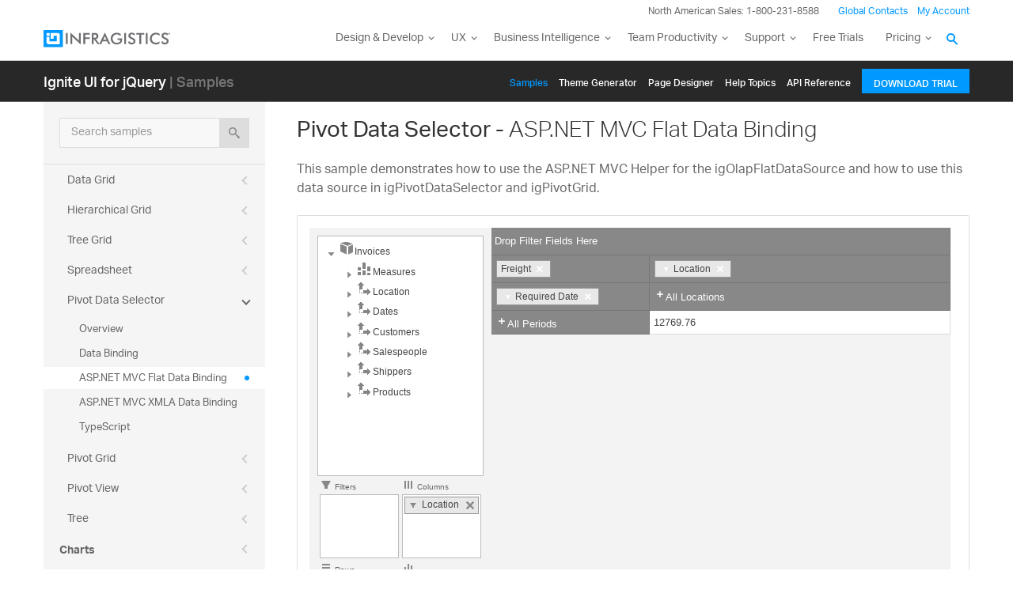

--- FILE ---
content_type: text/html; charset=utf-8
request_url: https://www.igniteui.com/pivot-data-selector/using-the-asp-net-mvc-helper-with-flat-data-source
body_size: 31737
content:


<!DOCTYPE html>
<!--[if lte IE 8]>
<html class="OldIE no-js">
<![endif]-->
<html class="no-js">
<head>
    <meta name="viewport" content="width=device-width, initial-scale=1, user-scalable=no" />
    <meta charset='utf-8'>
    <meta http-equiv="x-ua-compatible" content="IE=Edge">
    <title>ASP.NET MVC Flat Data Binding Sample - ASP.NET MVC Flat Data Binding with Pivot Data Selector Control - Ignite UI for jQuery™</title>
    <meta name="description" content="This sample demonstrates how to use the ASP.NET MVC Helper for the igOlapFlatDataSource and how to use this data source in igPivotDataSelector and igPivotGrid." />
    <meta name="keywords" content="ASP.NET MVC Flat Data Binding, Pivot Data Selector, ASP.NET MVC, HTML5, html 5, javascript, Infragistics, user experience, user interface, presentation layer, asp.net mvc controls, web applications, NetAdvantage jQuery controls, IgniteUI, Ignite UI, Ignite UI for jQuery, client-side JavaScript, data visualization, ui components, ui controls, user interface, jQuery Controls" />
    <link rel="canonical" href="http://www.igniteui.com/pivot-data-selector/using-the-asp-net-mvc-helper-with-flat-data-source" />
    <link rel="alternate" href="https://staging.igniteui.local/pivot-data-selector/using-the-asp-net-mvc-helper-with-flat-data-source" hreflang="en">
    <link rel="alternate" href="https://staging.igniteui.local/pivot-data-selector/using-the-asp-net-mvc-helper-with-flat-data-source" hreflang="en-us">
    <link rel="alternate" href="https://jp.staging.igniteui.local/pivot-data-selector/using-the-asp-net-mvc-helper-with-flat-data-source" hreflang="ja">
    <link rel="alternate" href="https://jp.staging.igniteui.local/pivot-data-selector/using-the-asp-net-mvc-helper-with-flat-data-source" hreflang="ja-jp">
    <link rel="alternate" href="http://www.igniteui.com/pivot-data-selector/using-the-asp-net-mvc-helper-with-flat-data-source" hreflang="x-default">
    <link rel="shortcut icon" type="image/ico" href="/images/favicon.ico" />
    <link href="/igniteui/css/themes/infragistics/infragistics.theme.css" rel="stylesheet" id="themeCssUrl" />
    <link href="/igniteui/css/structure/infragistics.css" rel="stylesheet" />
    <link href="/css/all.css" rel="stylesheet" />
    
    <!--[if lte IE 7]>
        <link href="/css/sb-legacy.css" rel="stylesheet" />
        <script src="/js/json2.js"></script>
    <![endif]-->


    <script type="text/javascript" src="/js/all.js"></script>

    
    <script type="text/javascript">
        var MyAppUrlSettings = {
            SampleContentURL: '/pivot-data-selector/using-the-asp-net-mvc-helper-with-flat-data-source',
            hostname: '/'
        }
    </script>
    
    <script id="scriptMarker" type="text/javascript" src="/js/sb-sample.js"></script>



    

    
    
    

    
    
    

    
    <script src="/igniteui/js/infragistics.core.js"></script>
    <script src="/igniteui/js/infragistics.lob.js"></script>

    <style>
        #dataSelector, #pivotGrid {
            float: left;
        }
    </style>



<script id="endScriptMarker"></script>




            <script type="text/javascript">
            (function (i, s, o, g, r, a, m) {i['GoogleAnalyticsObject'] = r; i[r] = i[r] || function () {
            (i[r].q = i[r].q || []).push(arguments)
            }, i[r].l = 1 * new Date(); a = s.createElement(o),
            m = s.getElementsByTagName(o)[0]; a.async = 1; a.src = g; m.parentNode.insertBefore(a, m)
            })(window, document, 'script', '//www.google-analytics.com/analytics.js', 'ga');
            ga('create', 'UA-392932-13', { 'cookieDomain': 'igniteui.com' });
            ga('send', 'pageview');
        </script>
    <!-- Hotjar Tracking Code for https://www.igniteui.com -->
    <script>
        (function (h, o, t, j, a, r) {
            h.hj = h.hj || function () { (h.hj.q = h.hj.q || []).push(arguments) };
            h._hjSettings = { hjid: 247606, hjsv: 5 };
            a = o.getElementsByTagName('head')[0];
            r = o.createElement('script'); r.async = 1;
            r.src = t + h._hjSettings.hjid + j + h._hjSettings.hjsv;
            a.appendChild(r);
        })(window, document, '//static.hotjar.com/c/hotjar-', '.js?sv=');
    </script>

    <!-- New font -->
    <script src="https://use.typekit.net/hgp6gkf.js"></script>
    <script>try { Typekit.load({ async: true }); } catch (e) { }</script>
</head>
<body class="sticky-header">

    <div class="wrapper zIndexOverSamples">
        
<link href="/common/assets/modern/css/layout.css" type="text/css" rel="stylesheet" />
<link href="/common/assets/modern/css/animate-custom.css" type="text/css" rel="stylesheet" />
<link href="/common/assets/modern/css/fontello.css" type="text/css" rel="stylesheet" />
<link href="/common/css/footer.css" type="text/css" rel="stylesheet" />
<link href="/common/css/navigation.css" type="text/css" rel="stylesheet" />

<script src="/common/assets/modern/scripts/plugins.nav.js" type="text/javascript"></script>
<script src="/common/assets/modern/scripts/navigation.js" type="text/javascript"></script>
<script>
    $(function () {
        igNavigation.init();
    });
</script>
    <header id="header" class="globalnav" data-nav-auto-init="true" data-mega-menu="true">
        <div class="sticky-wrapper" style="height: 77px;">
            <div id="header-wrap" class="globalnav__container stuck no-transparent top-animate" data-default-height="175" data-sticky-height="175">
                <!-- CSE Container -->
                <div class="globalnav__search">
                    <div class="globalnav__search-container globalnav__wrapper">
                        <div class="search search__container search--support" data-cse-resultsurl="https://www.infragistics.com/search">
                            <input id="q" class="search__input" type="text" name="q" value="" placeholder="Search Infragistics.com">
                            <button type="submit" value="search">
                                <svg enable-background="new 0 0 512 512" id="search" version="1.1" viewBox="0 0 512 512" xml:space="preserve"
                                     xmlns="http://www.w3.org/2000/svg"
                                     xmlns:xlink="http://www.w3.org/1999/xlink">
                                <path d="M497.913,497.913c-18.782,18.782-49.225,18.782-68.008,0l-84.862-84.863c-34.889,22.382-76.13,35.717-120.659,35.717  C100.469,448.767,0,348.312,0,224.383S100.469,0,224.384,0c123.931,0,224.384,100.452,224.384,224.383  c0,44.514-13.352,85.771-35.718,120.676l84.863,84.863C516.695,448.704,516.695,479.131,497.913,497.913z M224.384,64.109  c-88.511,0-160.274,71.747-160.274,160.273c0,88.526,71.764,160.274,160.274,160.274c88.525,0,160.273-71.748,160.273-160.274  C384.657,135.856,312.909,64.109,224.384,64.109z"></path>
                                </svg>
                            </button>
                        </div>
                    </div>
                </div>
                <!-- Primary Nav -->
                <div class="globalnav__primary clearfix">
                    <div class="globalnav__wrapper">
                        <!-- My Account -->
                        <div class="globalnav__section clearfix">
                            <nav class="globalnav__menu-container">
                                <ul class="navigation navigation--xs navigation--hpad-0">
                                    <li class="navigation__text deemphasize" style="width: auto;">North American Sales: 1-800-231-8588</li>
                                    <li>
                                        <a title="Contact Us" data-id="9668" href="https://www.infragistics.com/about-us/contact-us" class="mchNoDecorate">Global Contacts</a>
                                    </li>
                                    <li class="navigation__account">
                                        <a class="signInLink mchNoDecorate" href="https://www.infragistics.com/my-account/keys-and-downloads">My Account</a>
                                    </li>
                                </ul>
                            </nav>
                        </div>
                        <!-- <br /><br /><br /> -->
                        <!-- Brand -->
                        <h1 class="globalnav__brand">
                            <a href="https://www.infragistics.com" class="mchNoDecorate">
                                <!--<span class="hidden--visual">Infragistics</span>-->
                                <img class="globalnav__logo" src="https://static.infragistics.com/marketing/Website/General/Infragistics-horizontal.svg" alt="">
                                <img class="globalnav__logo_abbr" src="https://static.infragistics.com/marketing/Website/General/IG-icon.svg" alt="">
                            </a>
                        </h1>
                        <!-- Mobile Menu Toggle -->
                        <div class="globalnav__mobile-menu">
                            <a class="globalnav__menu-toggle mchNoDecorate" href="#">
                                <span>Menu</span>
                            </a>
                        </div>
                        <!-- Global Search Toggle -->
                        <div class="globalnav__search-toggle">
                            <div class="globalnav__search-close">
                                <i></i>
                            </div>
                        </div>
                        <!-- Menu -->
                        <nav class="globalnav__menu-container">
                            <ul class="navigation navigation--navbar navigation--hpad-0 sf-menu">
                                <li class="navigation__mobile-link">
                                    <div class="globalnav__callout-text">North American Sales: 1-800-321-8588</div>
                                </li>
                                <li class="navigation__mobile-link">
                                    <a class="navigation__sub-menu mchNoDecorate sf-with-ul" href="#">My Account</a>
                                    <ul class="sub-menu clearfix" style="display: none;">
                                        <li>
                                            <a class="signInLink mchNoDecorate" href="https://www.infragistics.com/my-account/keys-and-downloads">Sign In/Register</a>
                                        </li>
                                    </ul>
                                </li>
                                <li class="menu-full-width">
                                    <a class="navigation__sub-menu mchNoDecorate sf-with-ul" title="Design and Development" href="https://www.infragistics.com/products/ultimate">
                                        <span class="hidden-md">Design &amp; Development</span>
                                        <span class="visible-md hidden-lg hidden-sm hidden-xs hidden-xxs">Design &amp; Develop</span>
                                    </a>
                                    <ul style="display: none; opacity: 0;">
                                        <li>
                                            <div class="navigation__sub-menu--left">
                                                <div class="navigation__sub-menu--left-item">
                                                    <div class="navigation__sub-menu-header">Best Value Bundles</div>
                                                    <div class="emphasize">
                                                        <a class="mchNoDecorate" href="https://www.infragistics.com/products/ultimate">
                                                            <span class="navigation__sub-menu-title">Infragistics Ultimate</span>
                                                            <span class="navigation__sub-menu-price bgColor--ultimate">$2,355</span>
                                                            <span class="deemphasize">The only complete UX/UI toolkit for building high performance, modern web, mobile and desktop applications.</span>
                                                        </a>
                                                    </div>
                                                </div>
                                                <div class="navigation__sub-menu--left-item hidden-sm hidden-xs hidden-xxs">
                                                    <div class="emphasize">
                                                        <a class="mchNoDecorate" href="https://www.infragistics.com/products/pro">
                                                            <span class="navigation__sub-menu-title">Infragistics Professional</span>
                                                            <span class="navigation__sub-menu-price bgColor--pro">$1,575</span>
                                                            <span class="deemphasize">The comprehensive UI components library for desktop, web and mobile developers.</span>
                                                        </a>
                                                    </div>
                                                </div>
                                                <div class="navigation__sub-menu--left-item">
                                                    <div class="emphasize">
                                                        <a class="mchNoDecorate" href="https://www.infragistics.com/products/ignite-ui">
                                                            <span class="navigation__sub-menu-title">Ignite UI</span>
                                                            <span class="navigation__sub-menu-price bgColor--ignite">$1,355</span>
                                                            <span class="deemphasize">A complete library of UI components for building modern, data-rich and responsive web apps.</span>
                                                        </a>
                                                    </div>
                                                </div>
                                            </div>
                                        </li>
                                        <li>
                                            <div class="navigation__sub-menu-header">Web</div>
                                            <a class="deemphasize" title="App Builder" href="https://www.infragistics.com/products/appbuilder">App Builder <strong>(New)</strong></a>
                                            <a class="deemphasize mchNoDecorate" href="https://www.infragistics.com/products/ignite-ui">Ignite UI</a>
                                            <a class="deemphasize small-pad-left mchNoDecorate" href="https://www.infragistics.com/products/ignite-ui-angular">Angular</a>
                                            <a class="deemphasize small-pad-left mchNoDecorate" href="https://www.infragistics.com/products/ignite-ui-aspnet-core">ASP.NET Core</a>
                                            <a class="deemphasize small-pad-left mchNoDecorate" href="https://www.infragistics.com/products/ignite-ui-aspnet-mvc">ASP.NET MVC</a>
                                            <a class="deemphasize small-pad-left mchNoDecorate" href="https://www.infragistics.com/products/ignite-ui-blazor">Blazor</a>
                                            <a class="deemphasize small-pad-left mchNoDecorate" href="https://www.infragistics.com/products/ignite-ui-jquery">jQuery</a>
                                            <a class="deemphasize small-pad-left mchNoDecorate" href="https://www.infragistics.com/products/ignite-ui-react">React</a>
                                            <a class="deemphasize small-pad-left mchNoDecorate" href="https://www.infragistics.com/products/ignite-ui-web-components">Web Components</a>
                                            <a class="deemphasize mchNoDecorate" href="https://www.infragistics.com/products/aspnet">Ultimate UI for ASP.NET Web Forms</a>
                                        </li>
                                        <li>
                                            <div class="navigation__sub-menu-header">Desktop</div>
                                            <a href="https://www.infragistics.com/products/windows-forms">Ultimate UI for Windows Forms</a>
                                            <a href="https://www.infragistics.com/products/wpf">Ultimate UI for WPF</a>
                                            <div class="navigation__sub-menu-header">Cross Platform</div>
                                            <a href="https://www.infragistics.com/products/xamarin">Ultimate UI for Xamarin</a>
                                        </li>
                                        <li>
                                            <div class="navigation__sub-menu-header">Design to Code</div>
                                            <a class="hidden-sm hidden-xs hidden-xxs" href="https://www.infragistics.com/products/indigo-design">Indigo.Design</a>
                                            <a class="hidden-sm hidden-xs hidden-xxs" href="https://www.infragistics.com/products/appbuilder">App Builder <strong>(New)</strong></a>
                                            <a class="hidden-sm hidden-xs hidden-xxs" href="https://www.infragistics.com/products/appbuilder/ui-toolkit">Design System & UI Kits</a>
                                            <div class="navigation__sub-menu-header">Automated Testing Tools</div>
                                            <a href="https://www.infragistics.com/products/test-automation-micro-focus-uft">Test automation for Micro Focus UFT: Windows Forms</a>
                                            <a href="https://www.infragistics.com/products/test-automation-micro-focus-uft">Test automation for Micro Focus UFT: WPF</a>
                                            <a href="https://www.infragistics.com/products/test-automation-ibm-rft">Test automation for IBM RFT: Windows Forms</a>
                                        </li>
                                    </ul>
                                </li>
                                <li>
                                    <a class="navigation__sub-menu mchNoDecorate sf-with-ul" title="UX" href="https://www.infragistics.com/products/indigo-design">UX</a>
                                    <ul style="display: none;">
                                        <li>
                                            <a class="mchNoDecorate" title="Indigo.Design" href="https://www.infragistics.com/products/indigo-design">
                                                Indigo.Design
                                                <span class="deemphasize">A Unified Platform for Visual Design, UX Prototyping, Code Generation, and App Development</span>
                                            </a>
                                        </li>
                                        <li>
                                            <a class="mchNoDecorate" title="App Builder" href="https://www.infragistics.com/products/appbuilder">
                                                App Builder
                                                <span class="deemphasize">Cloud-based WYSIWYG Drag &amp; Drop Tool, Endless Theming options and Standards-Based Code Output</span>
                                            </a>
                                        </li>
                                    </ul>
                                </li>
                                <li>
                                    <a class="navigation__sub-menu mchNoDecorate sf-with-ul" title="Business Intelligence" href="https://www.revealbi.io/">Business Intelligence</a>
                                    <ul style="display: none;">
                                        <li>
                                            <a class="mchNoDecorate" title="Reveal" href="https://www.revealbi.io/">
                                                Reveal
                                                <span class="deemphasize">Easily embed beautiful data visualizations into your apps</span>
                                            </a>
                                        </li>
                                        <li>
                                            <a class="mchNoDecorate" title="Slingshot" href="https://www.slingshotapp.io">
                                                Slingshot
                                                <span class="deemphasize">Empower everyone in your organization to use data to make smarter business decisions</span>
                                            </a>
                                        </li>
                                    </ul>
                                </li>
                                <li>
                                    <a class="navigation__sub-menu mchNoDecorate sf-with-ul" title="Team Productivity" href="https://www.slingshotapp.io">Team Productivity</a>
                                    <ul>
                                        <li><a title="Slingshot" href="https://www.slingshotapp.io">Slingshot <span class="deemphasize">Connect everyone you work with to data, project management, content and chats for better results.</span></a></li>
                                        <li><a title="SharePlus" href="https://www.infragistics.com/products/shareplus-enterprise">SharePlus <span class="deemphasize">Secure, instant access to content and data on the go – with or without connectivity.</span></a></li>
                                    </ul>
                                </li>
                                <li>
                                    <a class="navigation__sub-menu mchNoDecorate sf-with-ul" title="Learn and Support" href="https://www.infragistics.com/support">
                                        <span class="hidden-md">Learn &amp; Support</span>
                                        <span class="visible-md hidden-lg hidden-sm hidden-xs hidden-xxs">Support</span>
                                    </a>
                                    <ul style="display: none;">
                                        <li>
                                            <a class="mchNoDecorate" title="Help and Support Documents" href="https://www.infragistics.com/support">Help &amp; Support Documents</a>
                                        </li>
                                        <li>
                                            <a class="mchNoDecorate" title="Blogs" href="https://www.infragistics.com/community/blogs">Blogs</a>
                                        </li>
                                        <li>
                                            <a class="mchNoDecorate" title="Forums" href="https://www.infragistics.com/community/forums">Forums</a>
                                        </li>
                                        <li>
                                            <a class="mchNoDecorate" title="Product Ideas" href="https://www.infragistics.com/community/ideas">Product Ideas</a>
                                        </li>
                                        <li>
                                            <a class="mchNoDecorate" title="Reference Applications" href="https://www.infragistics.com/resources/sample-applications">Reference Applications</a>
                                        </li>
                                        <li>
                                            <a class="mchNoDecorate" title="Customer Stories" href="https://www.infragistics.com/resources/case-studies">Customer Stories</a>
                                        </li>
                                        <li>
                                            <a class="mchNoDecorate" title="Webinars" href="https://www.infragistics.com/webinars">Webinars</a>
                                        </li>
                                        <li>
                                            <a class="mchNoDecorate" title="eBooks and Whitepapers" href="https://www.infragistics.com/resources/whitepapers">eBook &amp; Whitepapers</a>
                                        </li>
                                        <li>
                                            <a class="mchNoDecorate" title="Events" href="https://www.infragistics.com/events">Events</a>
                                        </li>
                                    </ul>
                                </li>
                                <li>
                                    <a class="mchNoDecorate" title="Free Trials" href="https://www.infragistics.com/free-downloads">Free Trials</a>
                                </li>
                                <li>
                                    <a class="navigation__sub-menu mchNoDecorate sf-with-ul" title="Pricing" href="https://www.infragistics.com/how-to-buy/product-pricing">Pricing</a>
                                    <ul style="display: none;">
                                        <li>
                                            <a class="mchNoDecorate" title="Pricing" href="https://www.infragistics.com/how-to-buy/product-pricing">Product Pricing / Buy Online</a>
                                        </li>
                                        <li>
                                            <a class="mchNoDecorate" title="Contact Us" href="https://www.infragistics.com/about-us/contact-us">Contact Us</a>
                                        </li>
                                    </ul>
                                </li>
                            </ul>
                        </nav>
                        <div class="globalnav__overlay"></div>
                    </div>
                </div>
                <!-- SECONDARY NAV -->
            </div>
        </div>
    </header>

    </div>

    <div id="wrapperDiv">
        <div id="sampleBrowserContainer" class="sbContainer igw-wrapper clearfix">

            
<div class="igw-main-header">
	<section class="igw-main-nav igw-wrapper" id="menu-cente">
		<div class="igw-main-navbar clearfix">
			<h3 class="special-for-controls">
				<a class="headerIcon_click" href="//www.infragistics.com/products/ignite-ui">Ignite UI for jQuery</a>
						<span>| Samples</span>
			</h3>
			<nav class="igw-nav-wrapper">
				<ul class="igw-header-nav">
					<li><a class="active" href="/grid/overview">Samples</a></li>
					<li><a class="" href="/bootstrap-theme-generator">Themе Generator</a></li>
					<li><a href="http://designer.igniteui.com/">Page Designer</a></li>
					<li><a class="" href="http://www.igniteui.com/help">Help Topics</a></li>
					<li><a class="" href="http://www.igniteui.com/help/api/2025.1/">API Reference</a></li>
					<li>
						<a class="igw-mobile-hidden igw-header-btn igw-btn" href="//www.infragistics.com/products/ignite-ui/download"><span>Download Trial</span></a>
					</li>
				</ul>
			</nav>
		</div>
	</section>
</div>

                <div id="hamburger_click" class="hamburger_click">
                    Menu
                </div>
                <div id="searchContainer" class="searchContainer igw-mainContainer sb-layout" style="display:none;">
                    <div class="tabs-fixed-top-placeholder">
                        <div class="tabs-fixed-top">
                            <div class="igw-search-title">
                                <span unselectable="on" class="previous-btn" style="display: inline-block;"></span>
                                <h2 class="pageTitle">Search Results</h2>
                            </div>
                        </div>
                    </div>
                    <div class="loaderCss" style="display: none; position: absolute; height: 250px; background: url(../images/loading.gif) 50% 50% no-repeat;"></div>
                    <div class="search-results sample-page">
                        <!-- Search results go here -->
                        
                    </div>
                </div>
                <div id="contentLayer" class="content-layer">
                    <div class="hamburger_icon">
                        <span></span>
                        <span></span>
                        <span></span>
                        <span></span>
                    </div>
                </div>
<nav id="controlsMenu" class="hamburgerMenu">
    <ul>
                <li>
			<div class="navCategory">
				
				<div class="navCategoryFeatures">
					

						<div class="searchContainer">
							<span class="searchFieldContainer" unselectable="on">
								<input id="searchField" />
								<span class="searchHint" unselectable="on">Search samples</span>
								<span unselectable="on" class="searchClearIcon"></span>
								<button id="searchButton" value="search" type="submit" class="igw-search-button btn btn-default">
									<span class="ui-icon ui-icon-search"></span>
								</button>
							</span>
							<div class="igw-no-search-result">No Results Found</div>
						</div>
					<div id="menuSamplesContainer" class="menu-js">
						        <div class="navCategoryFeature">
            <div class="navControlHeader igsb-grids-&amp;-lists">
				<!--<span class="nav-icon"></span>-->
				<a class="igw-arrow-dd toggle" title="Grids &amp; Lists" href="#">
					Grids &amp; Lists
				</a>
			</div>
            <ul class="sub-ul" style="display:none;">
                		<li class="navControl">
			<div class="navControlTitle">
				<a class="link-level-2" href="/grid/overview">
					Data Grid
				</a>
			</div>
			<ul class="navSampleGroupsList navSamplesList igw-tabs" data-path="grid">
					<li class="navSample navSampleTag tab-link">
						<a href="/grid/overview">
							<span class="igsb-sampleTitle">Overview</span>
						</a>
					</li>
						<li class="navSampleGroup">

			<div class="navSampleGroupTitle">Data Binding</div>
			<ul class="navSamplesList">
						<li class="navSample navSampleTag"  >
							<a href="/grid/json-binding">
				
				<span class="igsb-sampleTitle">JSON Binding</span>
				</a>
		</li>
		<li class="navSample navSampleTag"  >
							<a href="/grid/html-binding">
				
				<span class="igsb-sampleTitle">HTML Binding</span>
				</a>
		</li>
		<li class="navSample navSampleTag"  >
							<a href="/grid/datatable-binding">
				
				<span class="igsb-sampleTitle">DataTable Binding</span>
				</a>
		</li>
		<li class="navSample navSampleTag"  >
							<a href="/grid/bind-grid-with-ko">
				
				<span class="igsb-sampleTitle">KnockoutJS Configuration</span>
				</a>
		</li>
		<li class="navSample navSampleTag"  >
							<a href="/grid/aspnet-mvc-helper">
				
				<span class="igsb-sampleTitle">ASP.NET MVC Helper</span>
				</a>
		</li>
		<li class="navSample navSampleTag"  >
							<a href="/grid/append-rows-on-demand">
				
				<span class="igsb-sampleTitle">Append Rows On Demand</span>
				</a>
		</li>
		<li class="navSample navSampleTag"  >
							<a href="/grid/bind-web-api">
				
				<span class="igsb-sampleTitle">Bind to WebAPI</span>
				</a>
		</li>
		<li class="navSample navSampleTag"  >
							<a href="/grid/typescript">
				
				<span class="igsb-sampleTitle">TypeScript</span>
				</a>
		</li>
		<li class="navSample navSampleTag"  >
							<a href="/grid/angular">
				
				<span class="igsb-sampleTitle">AngularJS</span>
				</a>
		</li>
		<li class="navSample navSampleTag"  >
							<a href="/grid/binding-real-time-data">
				
				<span class="igsb-sampleTitle">Live Updates</span>
				</a>
		</li>

			</ul>
		</li>
		<li class="navSampleGroup">

			<div class="navSampleGroupTitle">Features</div>
			<ul class="navSamplesList">
						<li class="navSample navSampleTag"  >
							<a href="/grid/feature-chooser">
				
				<span class="igsb-sampleTitle">Feature Chooser</span>
				</a>
		</li>
		<li class="navSample navSampleTag"  >
							<a href="/grid/feature-persistence">
				
				<span class="igsb-sampleTitle">Feature Persistence</span>
				</a>
		</li>
		<li class="navSample navSampleTag"  >
							<a href="/grid/history">
				
				<span class="igsb-sampleTitle">History.js Integration</span>
				</a>
		</li>
		<li class="navSample navSampleTag"  >
							<a href="/grid/cell-merging">
				
				<span class="igsb-sampleTitle">Cell Merging</span>
				</a>
		</li>
		<li class="navSample navSampleTag"  >
							<a href="/grid/unbound-column">
				
				<span class="igsb-sampleTitle">Unbound Column</span>
				</a>
		</li>
		<li class="navSample navSampleTag"  >
							<a href="/grid/selection">
				
				<span class="igsb-sampleTitle">Selection</span>
				</a>
		</li>
		<li class="navSample navSampleTag"  >
							<a href="/grid/row-selectors">
				
				<span class="igsb-sampleTitle">Row Selectors</span>
				</a>
		</li>
		<li class="navSample navSampleTag"  >
							<a href="/grid/simple-filtering">
				
				<span class="igsb-sampleTitle">Filtering</span>
				</a>
		</li>
		<li class="navSample navSampleTag"  >
							<a href="/grid/advanced-filtering">
				
				<span class="igsb-sampleTitle">Advanced Filtering</span>
				</a>
		</li>
		<li class="navSample navSampleTag"  >
							<a href="/grid/custom-conditions-filtering">
				
				<span class="igsb-sampleTitle">Custom Conditions Filtering</span>
				</a>
		</li>
		<li class="navSample navSampleTag"  >
							<a href="/grid/column-fixing">
				
				<span class="igsb-sampleTitle">Column Fixing</span>
				</a>
		</li>
		<li class="navSample navSampleTag"  >
							<a href="/grid/sorting-remote">
				
				<span class="igsb-sampleTitle">Sorting (Remote)</span>
				</a>
		</li>
		<li class="navSample navSampleTag"  >
							<a href="/grid/sorting-local">
				
				<span class="igsb-sampleTitle">Sorting (Local)</span>
				</a>
		</li>
		<li class="navSample navSampleTag"  >
							<a href="/grid/paging">
				
				<span class="igsb-sampleTitle">Paging</span>
				</a>
		</li>
		<li class="navSample navSampleTag"  >
							<a href="/grid/grouping">
				
				<span class="igsb-sampleTitle">GroupBy</span>
				</a>
		</li>
		<li class="navSample navSampleTag"  >
							<a href="/grid/grouping-api">
				
				<span class="igsb-sampleTitle">Grouping API</span>
				</a>
		</li>
		<li class="navSample navSampleTag"  >
							<a href="/grid/grouping-customization">
				
				<span class="igsb-sampleTitle">Grouping Customization</span>
				</a>
		</li>
		<li class="navSample navSampleTag"  >
							<a href="/grid/summaries">
				
				<span class="igsb-sampleTitle">Summaries</span>
				</a>
		</li>
		<li class="navSample navSampleTag"  >
							<a href="/grid/summaries-remote">
				
				<span class="igsb-sampleTitle">Summaries (Remote Calculation)</span>
				</a>
		</li>
		<li class="navSample navSampleTag"  >
							<a href="/grid/summaries-custom">
				
				<span class="igsb-sampleTitle">Custom Summaries</span>
				</a>
		</li>
		<li class="navSample navSampleTag"  >
							<a href="/grid/tooltips">
				
				<span class="igsb-sampleTitle">Tooltips</span>
				</a>
		</li>
		<li class="navSample navSampleTag"  >
							<a href="/grid/column-hiding">
				
				<span class="igsb-sampleTitle">Column Hiding</span>
				</a>
		</li>
		<li class="navSample navSampleTag"  >
							<a href="/grid/column-resizing">
				
				<span class="igsb-sampleTitle">Column Resizing</span>
				</a>
		</li>
		<li class="navSample navSampleTag"  >
							<a href="/grid/column-moving">
				
				<span class="igsb-sampleTitle">Column Moving</span>
				</a>
		</li>
		<li class="navSample navSampleTag"  >
							<a href="/grid/column-management">
				
				<span class="igsb-sampleTitle">Column Management</span>
				</a>
		</li>
		<li class="navSample navSampleTag"  >
							<a href="/grid/multi-column-headers">
				
				<span class="igsb-sampleTitle">Multi-Column Headers</span>
				</a>
		</li>
		<li class="navSample navSampleTag"  >
							<a href="/grid/multi-row-layout-editing">
				
				<span class="igsb-sampleTitle">Multi-Row Layout Editing</span>
				</a>
		</li>
		<li class="navSample navSampleTag"  >
							<a href="/grid/handling-complex-objects">
				
				<span class="igsb-sampleTitle">Handling Complex Objects</span>
				</a>
		</li>
		<li class="navSample navSampleTag"  >
							<a href="/grid/multi-row-layout">
				
				<span class="igsb-sampleTitle">Multi-Row Layout</span>
				</a>
		</li>
		<li class="navSample navSampleTag"  >
							<a href="/grid/manual-remote-features-handling">
				
				<span class="igsb-sampleTitle"> Handling Remote Features Manually </span>
				</a>
		</li>
		<li class="navSample navSampleTag"  >
							<a href="/grid/collapsible-column-groups">
				
				<span class="igsb-sampleTitle">Collapsible Columns</span>
				</a>
		</li>
		<li class="navSample navSampleTag"  >
							<a href="/grid/responsive-web-design-mode">
				
				<span class="igsb-sampleTitle">Responsive Web Design Mode</span>
				</a>
		</li>
		<li class="navSample navSampleTag"  >
							<a href="/grid/responsive-vertical-rendering">
				
				<span class="igsb-sampleTitle">Responsive Vertical Rendering</span>
				</a>
		</li>
		<li class="navSample navSampleTag"  >
							<a href="/grid/twitter-bootstrap">
				
				<span class="igsb-sampleTitle">Twitter Bootstrap</span>
				</a>
		</li>
		<li class="navSample navSampleTag"  >
							<a href="/grid/responsive-single-column-template">
				
				<span class="igsb-sampleTitle">Responsive Single Column Template</span>
				</a>
		</li>
		<li class="navSample navSampleTag"  >
							<a href="/grid/filtering-combo-editor-provider">
				
				<span class="igsb-sampleTitle">Excel-style Filtering</span>
				</a>
		</li>

			</ul>
		</li>
		<li class="navSampleGroup">

			<div class="navSampleGroupTitle">Grid Excel Exporter</div>
			<ul class="navSamplesList">
						<li class="navSample navSampleTag"  >
							<a href="/grid/export-basic-grid">
				
				<span class="igsb-sampleTitle">Export Basic Grid to Excel</span>
				</a>
		</li>
		<li class="navSample navSampleTag"  >
							<a href="/grid/export-feature-rich-grid">
				
				<span class="igsb-sampleTitle">Excel Exporting</span>
				</a>
		</li>
		<li class="navSample navSampleTag"  >
							<a href="/grid/export-client-events">
				
				<span class="igsb-sampleTitle">Customizing Grid Excel Export</span>
				</a>
		</li>
		<li class="navSample navSampleTag"  >
							<a href="/grid/export-grid-loading-indicator">
				
				<span class="igsb-sampleTitle">Exporting Grid to Excel with Progress Indicator</span>
				</a>
		</li>

			</ul>
		</li>
		<li class="navSampleGroup">

			<div class="navSampleGroupTitle">Templates and Layout</div>
			<ul class="navSamplesList">
						<li class="navSample navSampleTag"  >
							<a href="/grid/row-edit-dialog">
				
				<span class="igsb-sampleTitle">Row Edit Dialog</span>
				</a>
		</li>
		<li class="navSample navSampleTag"  >
							<a href="/grid/customize-updating">
				
				<span class="igsb-sampleTitle">Editing Customization</span>
				</a>
		</li>
		<li class="navSample navSampleTag"  >
							<a href="/grid/jsrender-integration">
				
				<span class="igsb-sampleTitle">JsRender Integration</span>
				</a>
		</li>
		<li class="navSample navSampleTag"  >
							<a href="/grid/auto-generate-columns">
				
				<span class="igsb-sampleTitle">Auto-Generate Columns</span>
				</a>
		</li>
		<li class="navSample navSampleTag"  >
							<a href="/grid/checkbox-column">
				
				<span class="igsb-sampleTitle">Checkbox Column</span>
				</a>
		</li>
		<li class="navSample navSampleTag"  >
							<a href="/grid/column-template">
				
				<span class="igsb-sampleTitle">Column Template</span>
				</a>
		</li>
		<li class="navSample navSampleTag"  >
							<a href="/grid/configure-text-alignment">
				
				<span class="igsb-sampleTitle">Configure Text Alignment</span>
				</a>
		</li>
		<li class="navSample navSampleTag"  >
							<a href="/grid/grid-layout">
				
				<span class="igsb-sampleTitle">Grid Layout</span>
				</a>
		</li>
		<li class="navSample navSampleTag"  >
							<a href="/grid/column-format-function">
				
				<span class="igsb-sampleTitle">Column Format Function</span>
				</a>
		</li>
		<li class="navSample navSampleTag"  >
							<a href="/grid/column-formats">
				
				<span class="igsb-sampleTitle">Column Formats</span>
				</a>
		</li>

			</ul>
		</li>
		<li class="navSampleGroup">

			<div class="navSampleGroupTitle">API Usage</div>
			<ul class="navSamplesList">
						<li class="navSample navSampleTag"  >
							<a href="/grid/editing-api-events">
				
				<span class="igsb-sampleTitle">Editing API and Events</span>
				</a>
		</li>
		<li class="navSample navSampleTag"  >
							<a href="/grid/grid-api-events">
				
				<span class="igsb-sampleTitle">Grid API and Events</span>
				</a>
		</li>

			</ul>
		</li>
		<li class="navSampleGroup">

			<div class="navSampleGroupTitle">Performance</div>
			<ul class="navSamplesList">
						<li class="navSample navSampleTag"  >
							<a href="/grid/virtualization-fixed">
				
				<span class="igsb-sampleTitle">Virtualization (Fixed)</span>
				</a>
		</li>
		<li class="navSample navSampleTag"  >
							<a href="/grid/virtualization-continuous">
				
				<span class="igsb-sampleTitle">Virtualization (Continuous)</span>
				</a>
		</li>
		<li class="navSample navSampleTag"  >
							<a href="/grid/grid-performance">
				
				<span class="igsb-sampleTitle">Performance</span>
				</a>
		</li>

			</ul>
		</li>
		<li class="navSampleGroup">

			<div class="navSampleGroupTitle">Editing</div>
			<ul class="navSamplesList">
						<li class="navSample navSampleTag"  >
							<a href="/grid/basic-editing">
				
				<span class="igsb-sampleTitle">Editing</span>
				</a>
		</li>
		<li class="navSample navSampleTag"  >
							<a href="/grid/rest-editing">
				
				<span class="igsb-sampleTitle">REST Editing</span>
				</a>
		</li>
		<li class="navSample navSampleTag"  >
							<a href="/grid/paste-from-excel">
				
				<span class="igsb-sampleTitle">Paste from Excel</span>
				</a>
		</li>

			</ul>
		</li>

			</ul>
		</li>
		<li class="navControl">
			<div class="navControlTitle">
				<a class="link-level-2" href="/hierarchical-grid/overview">
					Hierarchical Grid
				</a>
			</div>
			<ul class="navSampleGroupsList navSamplesList igw-tabs" data-path="hierarchical-grid">
					<li class="navSample navSampleTag tab-link">
						<a href="/hierarchical-grid/overview">
							<span class="igsb-sampleTitle">Overview</span>
						</a>
					</li>
						<li class="navSampleGroup">

			<div class="navSampleGroupTitle">Data Binding</div>
			<ul class="navSamplesList">
						<li class="navSample navSampleTag"  >
							<a href="/hierarchical-grid/json-binding">
				
				<span class="igsb-sampleTitle">JSON Binding</span>
				</a>
		</li>
		<li class="navSample navSampleTag"  >
							<a href="/hierarchical-grid/xml-binding">
				
				<span class="igsb-sampleTitle">XML Binding</span>
				</a>
		</li>
		<li class="navSample navSampleTag"  >
							<a href="/hierarchical-grid/dataset-binding">
				
				<span class="igsb-sampleTitle">DataSet Binding</span>
				</a>
		</li>
		<li class="navSample navSampleTag"  >
							<a href="/hierarchical-grid/load-on-demand">
				
				<span class="igsb-sampleTitle">Load on Demand</span>
				</a>
		</li>
		<li class="navSample navSampleTag"  >
							<a href="/hierarchical-grid/typescript">
				
				<span class="igsb-sampleTitle">TypeScript</span>
				</a>
		</li>
		<li class="navSample navSampleTag"  >
							<a href="/hierarchical-grid/angular">
				
				<span class="igsb-sampleTitle">AngularJS</span>
				</a>
		</li>

			</ul>
		</li>
		<li class="navSampleGroup">

			<div class="navSampleGroupTitle">Features</div>
			<ul class="navSamplesList">
						<li class="navSample navSampleTag"  >
							<a href="/hierarchical-grid/cell-merging">
				
				<span class="igsb-sampleTitle">Cell Merging</span>
				</a>
		</li>
		<li class="navSample navSampleTag"  >
							<a href="/hierarchical-grid/unbound-column">
				
				<span class="igsb-sampleTitle">Unbound Columns</span>
				</a>
		</li>
		<li class="navSample navSampleTag"  >
							<a href="/hierarchical-grid/row-edit-dialog">
				
				<span class="igsb-sampleTitle">Edit Dialog</span>
				</a>
		</li>
		<li class="navSample navSampleTag"  >
							<a href="/hierarchical-grid/selection">
				
				<span class="igsb-sampleTitle">Selection</span>
				</a>
		</li>
		<li class="navSample navSampleTag"  >
							<a href="/hierarchical-grid/row-selectors">
				
				<span class="igsb-sampleTitle">Row Selectors</span>
				</a>
		</li>
		<li class="navSample navSampleTag"  >
							<a href="/hierarchical-grid/aspnet-mvc-helper">
				
				<span class="igsb-sampleTitle">ASP.NET MVC</span>
				</a>
		</li>

			</ul>
		</li>
		<li class="navSampleGroup">

			<div class="navSampleGroupTitle">API Usage</div>
			<ul class="navSamplesList">
						<li class="navSample navSampleTag"  >
							<a href="/hierarchical-grid/hgrid-api-events">
				
				<span class="igsb-sampleTitle">API and Events</span>
				</a>
		</li>

			</ul>
		</li>
		<li class="navSampleGroup">

			<div class="navSampleGroupTitle">Editing</div>
			<ul class="navSamplesList">
						<li class="navSample navSampleTag"  >
							<a href="/hierarchical-grid/editing-dataset">
				
				<span class="igsb-sampleTitle">Editing</span>
				</a>
		</li>

			</ul>
		</li>
		<li class="navSampleGroup">

			<div class="navSampleGroupTitle">Grid Excel Exporter</div>
			<ul class="navSamplesList">
						<li class="navSample navSampleTag"  >
							<a href="/hierarchical-grid/export-hierarchical-grid">
				
				<span class="igsb-sampleTitle">Excel Exporting</span>
				</a>
		</li>

			</ul>
		</li>

			</ul>
		</li>
		<li class="navControl">
			<div class="navControlTitle">
				<a class="link-level-2" href="/tree-grid/overview">
					Tree Grid
				</a>
			</div>
			<ul class="navSampleGroupsList navSamplesList igw-tabs" data-path="tree-grid">
					<li class="navSample navSampleTag tab-link">
						<a href="/tree-grid/overview">
							<span class="igsb-sampleTitle">Overview</span>
						</a>
					</li>
						<li class="navSample navSampleTag"  >
							<a href="/tree-grid/json-binding">
				
				<span class="igsb-sampleTitle">JSON Binding</span>
				</a>
		</li>
		<li class="navSample navSampleTag"  >
							<a href="/tree-grid/file-explorer">
				
				<span class="igsb-sampleTitle">File Explorer</span>
				</a>
		</li>
		<li class="navSample navSampleTag"  >
							<a href="/tree-grid/balance-sheet">
				
				<span class="igsb-sampleTitle">Balance Sheet</span>
				</a>
		</li>
		<li class="navSample navSampleTag"  >
							<a href="/tree-grid/row-selectors">
				
				<span class="igsb-sampleTitle">Selection</span>
				</a>
		</li>
		<li class="navSample navSampleTag"  >
							<a href="/tree-grid/load-on-demand">
				
				<span class="igsb-sampleTitle">Load on Demand</span>
				</a>
		</li>
		<li class="navSample navSampleTag"  >
							<a href="/tree-grid/updating">
				
				<span class="igsb-sampleTitle">Editing</span>
				</a>
		</li>
		<li class="navSample navSampleTag"  >
							<a href="/tree-grid/aspnet-mvc-helper">
				
				<span class="igsb-sampleTitle">ASP.NET MVC Helper</span>
				</a>
		</li>
		<li class="navSample navSampleTag"  >
							<a href="/tree-grid/remote-features">
				
				<span class="igsb-sampleTitle">Remote Features</span>
				</a>
		</li>
		<li class="navSample navSampleTag"  >
							<a href="/tree-grid/paging">
				
				<span class="igsb-sampleTitle">Paging</span>
				</a>
		</li>
		<li class="navSample navSampleTag"  >
							<a href="/tree-grid/export-to-excel">
				
				<span class="igsb-sampleTitle">Excel Exporting</span>
				</a>
		</li>
		<li class="navSample navSampleTag"  >
							<a href="/tree-grid/typescript">
				
				<span class="igsb-sampleTitle">TypeScript</span>
				</a>
		</li>
		<li class="navSample navSampleTag"  >
							<a href="/tree-grid/editing-knockout">
				
				<span class="igsb-sampleTitle">KnockoutJS Binding</span>
				</a>
		</li>
		<li class="navSample navSampleTag"  >
							<a href="/tree-grid/angular">
				
				<span class="igsb-sampleTitle">AngularJS</span>
				</a>
		</li>

			</ul>
		</li>
		<li class="navControl">
			<div class="navControlTitle">
				<a class="link-level-2" href="/spreadsheet/overview">
					Spreadsheet
				</a>
			</div>
			<ul class="navSampleGroupsList navSamplesList igw-tabs" data-path="spreadsheet">
					<li class="navSample navSampleTag tab-link">
						<a href="/spreadsheet/overview">
							<span class="igsb-sampleTitle">Overview</span>
						</a>
					</li>
						<li class="navSample navSampleTag"  >
							<a href="/spreadsheet/aspnet-mvc">
				
				<span class="igsb-sampleTitle">ASP.NET MVC</span>
				</a>
		</li>
		<li class="navSample navSampleTag"  >
							<a href="/spreadsheet/view-configuration">
				
				<span class="igsb-sampleTitle">View Configuration</span>
				</a>
		</li>
		<li class="navSample navSampleTag"  >
							<a href="/spreadsheet/loading-data">
				
				<span class="igsb-sampleTitle">Import Data From Excel File</span>
				</a>
		</li>
		<li class="navSample navSampleTag"  >
							<a href="/spreadsheet/spreadsheet-conditional-formats">
				
				<span class="igsb-sampleTitle">Conditional Formatting</span>
				</a>
		</li>
		<li class="navSample navSampleTag"  >
							<a href="/spreadsheet/create-view-save">
				
				<span class="igsb-sampleTitle">Generate View and Save Data</span>
				</a>
		</li>
		<li class="navSample navSampleTag"  >
							<a href="/spreadsheet/spreadsheet-worksheet-sorting">
				
				<span class="igsb-sampleTitle">Spreadsheet Worksheet Sorting</span>
				</a>
		</li>
		<li class="navSample navSampleTag"  >
							<a href="/spreadsheet/spreadsheet-sort-dialog-configurations">
				
				<span class="igsb-sampleTitle">Spreadsheet Sort Dialog Configurations</span>
				</a>
		</li>
		<li class="navSample navSampleTag"  >
							<a href="/spreadsheet/filter-dialog-configurations">
				
				<span class="igsb-sampleTitle">Filter Dialog</span>
				</a>
		</li>

			</ul>
		</li>
		<li class="navControl">
			<div class="navControlTitle">
				<a class="link-level-2" href="/pivot-data-selector/overview">
					Pivot Data Selector
				</a>
			</div>
			<ul class="navSampleGroupsList navSamplesList igw-tabs" data-path="pivot-data-selector">
					<li class="navSample navSampleTag tab-link">
						<a href="/pivot-data-selector/overview">
							<span class="igsb-sampleTitle">Overview</span>
						</a>
					</li>
						<li class="navSample navSampleTag"  >
							<a href="/pivot-data-selector/binding-to-flat-data-source">
				
				<span class="igsb-sampleTitle">Data Binding</span>
				</a>
		</li>
		<li class="navSample navSampleTag"  >
							<a href="/pivot-data-selector/using-the-asp-net-mvc-helper-with-flat-data-source">
				
				<span class="igsb-sampleTitle">ASP.NET MVC Flat Data Binding</span>
				</a>
		</li>
		<li class="navSample navSampleTag"  >
							<a href="/pivot-data-selector/using-the-asp-net-mvc-helper-with-xmla-data-source">
				
				<span class="igsb-sampleTitle">ASP.NET MVC XMLA Data Binding</span>
				</a>
		</li>
		<li class="navSample navSampleTag"  >
							<a href="/pivot-data-selector/typescript">
				
				<span class="igsb-sampleTitle">TypeScript</span>
				</a>
		</li>

			</ul>
		</li>
		<li class="navControl">
			<div class="navControlTitle">
				<a class="link-level-2" href="/pivot-grid/overview">
					Pivot Grid
				</a>
			</div>
			<ul class="navSampleGroupsList navSamplesList igw-tabs" data-path="pivot-grid">
					<li class="navSample navSampleTag tab-link">
						<a href="/pivot-grid/overview">
							<span class="igsb-sampleTitle">Overview</span>
						</a>
					</li>
						<li class="navSample navSampleTag"  >
							<a href="/pivot-grid/binding-to-flat-data-source">
				
				<span class="igsb-sampleTitle">Flat Data Binding</span>
				</a>
		</li>
		<li class="navSample navSampleTag"  >
							<a href="/pivot-grid/binding-to-xmla-data-source">
				
				<span class="igsb-sampleTitle">XMLA Data Binding</span>
				</a>
		</li>
		<li class="navSample navSampleTag"  >
							<a href="/pivot-grid/custom-drag-drop-validation">
				
				<span class="igsb-sampleTitle">Custom Move Validation</span>
				</a>
		</li>
		<li class="navSample navSampleTag"  >
							<a href="/pivot-grid/drag-drop-custom-elements">
				
				<span class="igsb-sampleTitle">Drag Drop Custom Elements</span>
				</a>
		</li>
		<li class="navSample navSampleTag"  >
							<a href="/pivot-grid/expand-members">
				
				<span class="igsb-sampleTitle">Expand Members</span>
				</a>
		</li>
		<li class="navSample navSampleTag"  >
							<a href="/pivot-grid/chart-integration">
				
				<span class="igsb-sampleTitle">OLAP Visualization</span>
				</a>
		</li>
		<li class="navSample navSampleTag"  >
							<a href="/pivot-grid/layout-modes">
				
				<span class="igsb-sampleTitle">Layouts</span>
				</a>
		</li>
		<li class="navSample navSampleTag"  >
							<a href="/pivot-grid/sorting">
				
				<span class="igsb-sampleTitle">Sorting</span>
				</a>
		</li>
		<li class="navSample navSampleTag"  >
							<a href="/pivot-grid/all-grid-features">
				
				<span class="igsb-sampleTitle">All Grid Features</span>
				</a>
		</li>
		<li class="navSample navSampleTag"  >
							<a href="/pivot-grid/remote-adomd-provider">
				
				<span class="igsb-sampleTitle">ADOMD.NET</span>
				</a>
		</li>
		<li class="navSample navSampleTag"  >
							<a href="/pivot-grid/remote-xmla-provider">
				
				<span class="igsb-sampleTitle">Remote Provider</span>
				</a>
		</li>
		<li class="navSample navSampleTag"  >
							<a href="/pivot-grid/using-the-asp-net-mvc-helper-with-flat-data-source">
				
				<span class="igsb-sampleTitle">ASP.NET MVC Flat Data Binding</span>
				</a>
		</li>
		<li class="navSample navSampleTag"  >
							<a href="/pivot-grid/using-the-asp-net-mvc-helper-with-xmla-data-source">
				
				<span class="igsb-sampleTitle">ASP.NET MVC XMLA Data Binding</span>
				</a>
		</li>
		<li class="navSample navSampleTag"  >
							<a href="/pivot-grid/typescript">
				
				<span class="igsb-sampleTitle">TypeScript</span>
				</a>
		</li>
		<li class="navSample navSampleTag"  >
							<a href="/pivot-grid/angular-with-flat-data-source">
				
				<span class="igsb-sampleTitle">Flat Data with AngularJS</span>
				</a>
		</li>
		<li class="navSample navSampleTag"  >
							<a href="/pivot-grid/angular-with-xmla-data-source">
				
				<span class="igsb-sampleTitle">XMLA Data with AngularJS</span>
				</a>
		</li>

			</ul>
		</li>
		<li class="navControl">
			<div class="navControlTitle">
				<a class="link-level-2" href="/pivot-view/overview">
					Pivot View
				</a>
			</div>
			<ul class="navSampleGroupsList navSamplesList igw-tabs" data-path="pivot-view">
					<li class="navSample navSampleTag tab-link">
						<a href="/pivot-view/overview">
							<span class="igsb-sampleTitle">Overview</span>
						</a>
					</li>
						<li class="navSample navSampleTag"  >
							<a href="/pivot-view/binding-to-flat-data-source">
				
				<span class="igsb-sampleTitle">Flat Data Binding</span>
				</a>
		</li>
		<li class="navSample navSampleTag"  >
							<a href="/pivot-view/binding-to-xmla-data-source">
				
				<span class="igsb-sampleTitle">XMLA Data Binding</span>
				</a>
		</li>
		<li class="navSample navSampleTag"  >
							<a href="/pivot-view/using-the-asp-net-mvc-helper-with-flat-data-source">
				
				<span class="igsb-sampleTitle">ASP.NET MVC Flat Data Binding</span>
				</a>
		</li>
		<li class="navSample navSampleTag"  >
							<a href="/pivot-view/using-the-asp-net-mvc-helper-with-xmla-data-source">
				
				<span class="igsb-sampleTitle">
      ASP.NET MVC XMLA Data Binding
    </span>
				</a>
		</li>
		<li class="navSample navSampleTag"  >
							<a href="/pivot-view/typescript">
				
				<span class="igsb-sampleTitle">TypeScript</span>
				</a>
		</li>

			</ul>
		</li>
		<li class="navControl">
			<div class="navControlTitle">
				<a class="link-level-2" href="/tree/overview">
					Tree
				</a>
			</div>
			<ul class="navSampleGroupsList navSamplesList igw-tabs" data-path="tree">
					<li class="navSample navSampleTag tab-link">
						<a href="/tree/overview">
							<span class="igsb-sampleTitle">Overview</span>
						</a>
					</li>
						<li class="navSample navSampleTag"  oss=true>
							<a href="/tree/json-binding">
				
				<span class="igsb-sampleTitle">JSON Binding</span>
				</a>
		</li>
		<li class="navSample navSampleTag"  oss=true>
							<a href="/tree/html-binding">
				
				<span class="igsb-sampleTitle">HTML Binding</span>
				</a>
		</li>
		<li class="navSample navSampleTag"  oss=true>
							<a href="/tree/xml-binding">
				
				<span class="igsb-sampleTitle">XML Binding</span>
				</a>
		</li>
		<li class="navSample navSampleTag"  >
							<a href="/tree/aspnet-mvc-helper">
				
				<span class="igsb-sampleTitle">ASP.NET MVC</span>
				</a>
		</li>
		<li class="navSample navSampleTag"  >
							<a href="/tree/aspnet-mvc-load-on-demand">
				
				<span class="igsb-sampleTitle">Load on Demand</span>
				</a>
		</li>
		<li class="navSample navSampleTag"  oss=true>
							<a href="/tree/bind-tree-with-ko">
				
				<span class="igsb-sampleTitle">KnockoutJS Binding</span>
				</a>
		</li>
		<li class="navSample navSampleTag"  oss=true>
							<a href="/tree/drag-and-drop-single-tree">
				
				<span class="igsb-sampleTitle">Drag and Drop - Single Tree</span>
				</a>
		</li>
		<li class="navSample navSampleTag"  oss=true>
							<a href="/tree/drag-and-drop-multiple-trees">
				
				<span class="igsb-sampleTitle">Drag and Drop - Multiple Trees</span>
				</a>
		</li>
		<li class="navSample navSampleTag"  oss=true>
							<a href="/tree/api-and-events">
				
				<span class="igsb-sampleTitle">API and Events</span>
				</a>
		</li>
		<li class="navSample navSampleTag"  oss=true>
							<a href="/tree/typescript">
				
				<span class="igsb-sampleTitle">TypeScript</span>
				</a>
		</li>
		<li class="navSample navSampleTag"  oss=true>
							<a href="/tree/angular">
				
				<span class="igsb-sampleTitle">AngularJS</span>
				</a>
		</li>

			</ul>
		</li>

            </ul>
        </div>
        <div class="navCategoryFeature">
            <div class="navControlHeader igsb-charts">
				<!--<span class="nav-icon"></span>-->
				<a class="igw-arrow-dd toggle" title="Charts" href="#">
					Charts
				</a>
			</div>
            <ul class="sub-ul" style="display:none;">
                		<li class="navControl">
			<div class="navControlTitle">
				<a class="link-level-2" href="/data-chart/overview">
					Data Chart
				</a>
			</div>
			<ul class="navSampleGroupsList navSamplesList igw-tabs" data-path="data-chart">
					<li class="navSample navSampleTag tab-link">
						<a href="/data-chart/overview">
							<span class="igsb-sampleTitle">Overview</span>
						</a>
					</li>
						<li class="navSample navSampleTag"  >
							<a href="/data-chart/binding-real-time-data">
				
				<span class="igsb-sampleTitle">Binding Real-Time Data</span>
				</a>
		</li>
		<li class="navSample navSampleTag"  >
							<a href="/data-chart/binding-high-volume-data">
				
				<span class="igsb-sampleTitle">Binding High Volume Data</span>
				</a>
		</li>
		<li class="navSample navSampleTag"  >
							<a href="/data-chart/binding-with-knockoutJS">
				
				<span class="igsb-sampleTitle">Binding with KnockoutJS</span>
				</a>
		</li>
		<li class="navSample navSampleTag"  >
							<a href="/data-chart/binding-json-data">
				
				<span class="igsb-sampleTitle">Binding JSON Data</span>
				</a>
		</li>
		<li class="navSample navSampleTag"  >
							<a href="/data-chart/binding-xml-data">
				
				<span class="igsb-sampleTitle">Binding XML Data</span>
				</a>
		</li>
		<li class="navSample navSampleTag"  >
							<a href="/data-chart/editing-with-knockoutJS">
				
				<span class="igsb-sampleTitle">Editing with KnockoutJS</span>
				</a>
		</li>
		<li class="navSample navSampleTag"  >
							<a href="/data-chart/export-image">
				
				<span class="igsb-sampleTitle">Export image</span>
				</a>
		</li>
		<li class="navSample navSampleTag"  >
							<a href="/data-chart/charts-bar-series">
				
				<span class="igsb-sampleTitle">Charts - Bar Series</span>
				</a>
		</li>
		<li class="navSample navSampleTag"  >
							<a href="/data-chart/charts-category-series">
				
				<span class="igsb-sampleTitle">Charts - Category Series</span>
				</a>
		</li>
		<li class="navSample navSampleTag"  >
							<a href="/data-chart/charts-composite-series">
				
				<span class="igsb-sampleTitle">Charts - Composite Series</span>
				</a>
		</li>
		<li class="navSample navSampleTag"  >
							<a href="/data-chart/charts-financial-indicators">
				
				<span class="igsb-sampleTitle">Charts - Financial Indicators</span>
				</a>
		</li>
		<li class="navSample navSampleTag"  >
							<a href="/data-chart/charts-financial-series">
				
				<span class="igsb-sampleTitle">Charts - Financial Series</span>
				</a>
		</li>
		<li class="navSample navSampleTag"  >
							<a href="/data-chart/charts-range-series">
				
				<span class="igsb-sampleTitle">Charts - Range Series</span>
				</a>
		</li>
		<li class="navSample navSampleTag"  >
							<a href="/data-chart/charts-radial-series">
				
				<span class="igsb-sampleTitle">Charts - Radial Series</span>
				</a>
		</li>
		<li class="navSample navSampleTag"  >
							<a href="/data-chart/charts-polar-series">
				
				<span class="igsb-sampleTitle">Charts - Polar Series</span>
				</a>
		</li>
		<li class="navSample navSampleTag"  >
							<a href="/data-chart/charts-scatter-series">
				
				<span class="igsb-sampleTitle">Charts - Scatter Series</span>
				</a>
		</li>
		<li class="navSample navSampleTag"  >
							<a href="/data-chart/charts-shape-series">
				
				<span class="igsb-sampleTitle">Charts - Shape Series</span>
				</a>
		</li>
		<li class="navSample navSampleTag"  >
							<a href="/data-chart/charts-stacked-series">
				
				<span class="igsb-sampleTitle">Charts - Stacked Series</span>
				</a>
		</li>
		<li class="navSample navSampleTag"  >
							<a href="/data-chart/chart-title">
				
				<span class="igsb-sampleTitle">Chart Title and Subtitle</span>
				</a>
		</li>
		<li class="navSample navSampleTag"  >
							<a href="/data-chart/chart-navigation">
				
				<span class="igsb-sampleTitle">Chart Navigation</span>
				</a>
		</li>
		<li class="navSample navSampleTag"  >
							<a href="/data-chart/chart-elements">
				
				<span class="igsb-sampleTitle">Chart Elements</span>
				</a>
		</li>
		<li class="navSample navSampleTag"  >
							<a href="/data-chart/axis-title">
				
				<span class="igsb-sampleTitle">Axis Title</span>
				</a>
		</li>
		<li class="navSample navSampleTag"  >
							<a href="/data-chart/axis-intervals">
				
				<span class="igsb-sampleTitle">Axis Intervals</span>
				</a>
		</li>
		<li class="navSample navSampleTag"  >
							<a href="/data-chart/data-legend">
				
				<span class="igsb-sampleTitle">Data Legend</span>
				</a>
		</li>
		<li class="navSample navSampleTag"  >
							<a href="/data-chart/callout-layer">
				
				<span class="igsb-sampleTitle">Callouts Layer</span>
				</a>
		</li>
		<li class="navSample navSampleTag"  >
							<a href="/data-chart/category-highlight-layer">
				
				<span class="igsb-sampleTitle">Category Highlight Layer</span>
				</a>
		</li>
		<li class="navSample navSampleTag"  >
							<a href="/data-chart/category-item-highlight-layer">
				
				<span class="igsb-sampleTitle">Category Item Highlight Layer</span>
				</a>
		</li>
		<li class="navSample navSampleTag"  >
							<a href="/data-chart/category-tooltip-layer">
				
				<span class="igsb-sampleTitle">Category Tooltip Layer</span>
				</a>
		</li>
		<li class="navSample navSampleTag"  >
							<a href="/data-chart/data-tooltip">
				
				<span class="igsb-sampleTitle">Data Tooltip</span>
				</a>
		</li>
		<li class="navSample navSampleTag"  >
							<a href="/data-chart/item-tooltip-layer">
				
				<span class="igsb-sampleTitle">Item Tooltip Layer</span>
				</a>
		</li>
		<li class="navSample navSampleTag"  >
							<a href="/data-chart/crosshair-layer">
				
				<span class="igsb-sampleTitle">Crosshair Layer</span>
				</a>
		</li>
		<li class="navSample navSampleTag"  >
							<a href="/data-chart/final-value-layer">
				
				<span class="igsb-sampleTitle">Final Value Layer</span>
				</a>
		</li>
		<li class="navSample navSampleTag"  >
							<a href="/data-chart/multiple-layers">
				
				<span class="igsb-sampleTitle">Multiple Layers</span>
				</a>
		</li>
		<li class="navSample navSampleTag"  >
							<a href="/data-chart/motion-framework">
				
				<span class="igsb-sampleTitle">Motion Framework</span>
				</a>
		</li>
		<li class="navSample navSampleTag"  >
							<a href="/data-chart/series-tooltips">
				
				<span class="igsb-sampleTitle">Series Tooltips</span>
				</a>
		</li>
		<li class="navSample navSampleTag"  >
							<a href="/data-chart/series-highlighting-category">
				
				<span class="igsb-sampleTitle">Series Highlighting (Category)</span>
				</a>
		</li>
		<li class="navSample navSampleTag"  >
							<a href="/data-chart/series-highlighting-financial">
				
				<span class="igsb-sampleTitle">Series Highlighting (Financial)</span>
				</a>
		</li>
		<li class="navSample navSampleTag"  >
							<a href="/data-chart/series-custom-highlighting">
				
				<span class="igsb-sampleTitle">Series Custom Highlighting</span>
				</a>
		</li>
		<li class="navSample navSampleTag"  >
							<a href="/data-chart/series-drop-shadows">
				
				<span class="igsb-sampleTitle">Series Drop Shadows</span>
				</a>
		</li>
		<li class="navSample navSampleTag"  >
							<a href="/data-chart/series-fill-gradients">
				
				<span class="igsb-sampleTitle">Series Fill Gradients</span>
				</a>
		</li>
		<li class="navSample navSampleTag"  >
							<a href="/data-chart/transition-animation-category">
				
				<span class="igsb-sampleTitle">Transition Animation (Category)</span>
				</a>
		</li>
		<li class="navSample navSampleTag"  >
							<a href="/data-chart/transition-animation-financial">
				
				<span class="igsb-sampleTitle">Transition Animation (Financial)</span>
				</a>
		</li>
		<li class="navSample navSampleTag"  >
							<a href="/data-chart/aspnet-mvc-helper">
				
				<span class="igsb-sampleTitle">Using ASP.NET MVC</span>
				</a>
		</li>
		<li class="navSample navSampleTag"  >
							<a href="/data-chart/using-angular">
				
				<span class="igsb-sampleTitle">Using AngularJS</span>
				</a>
		</li>
		<li class="navSample navSampleTag"  >
							<a href="/data-chart/typescript">
				
				<span class="igsb-sampleTitle">Using TypeScript</span>
				</a>
		</li>

			</ul>
		</li>
		<li class="navControl">
			<div class="navControlTitle">
				<a class="link-level-2" href="/financial-chart/overview">
					Financial Chart
				</a>
			</div>
			<ul class="navSampleGroupsList navSamplesList igw-tabs" data-path="financial-chart">
					<li class="navSample navSampleTag tab-link">
						<a href="/financial-chart/overview">
							<span class="igsb-sampleTitle">Overview</span>
						</a>
					</li>
						<li class="navSample navSampleTag"  >
							<a href="/financial-chart/axis-settings">
				
				<span class="igsb-sampleTitle">Axis Settings</span>
				</a>
		</li>
		<li class="navSample navSampleTag"  >
							<a href="/financial-chart/binding-to-data">
				
				<span class="igsb-sampleTitle">Binding to Data</span>
				</a>
		</li>
		<li class="navSample navSampleTag"  >
							<a href="/financial-chart/binding-to-live-data">
				
				<span class="igsb-sampleTitle">Binding Data Service</span>
				</a>
		</li>
		<li class="navSample navSampleTag"  >
							<a href="/financial-chart/binding-to-multiple">
				
				<span class="igsb-sampleTitle">Binding to Multiple Sets</span>
				</a>
		</li>
		<li class="navSample navSampleTag"  >
							<a href="/financial-chart/chart-type">
				
				<span class="igsb-sampleTitle">Chart Type</span>
				</a>
		</li>
		<li class="navSample navSampleTag"  >
							<a href="/financial-chart/indicator-type">
				
				<span class="igsb-sampleTitle">Indicator Types</span>
				</a>
		</li>
		<li class="navSample navSampleTag"  >
							<a href="/financial-chart/legend">
				
				<span class="igsb-sampleTitle">Legend</span>
				</a>
		</li>
		<li class="navSample navSampleTag"  >
							<a href="/financial-chart/data-legend">
				
				<span class="igsb-sampleTitle">Data Legend</span>
				</a>
		</li>
		<li class="navSample navSampleTag"  >
							<a href="/financial-chart/scale-breaks">
				
				<span class="igsb-sampleTitle">Scale Breaks</span>
				</a>
		</li>
		<li class="navSample navSampleTag"  >
							<a href="/financial-chart/trendlines">
				
				<span class="igsb-sampleTitle">Trendline</span>
				</a>
		</li>
		<li class="navSample navSampleTag"  >
							<a href="/financial-chart/volume-type">
				
				<span class="igsb-sampleTitle">Volume Types</span>
				</a>
		</li>
		<li class="navSample navSampleTag"  >
							<a href="/financial-chart/callout-layer">
				
				<span class="igsb-sampleTitle">Callouts Layer</span>
				</a>
		</li>
		<li class="navSample navSampleTag"  >
							<a href="/financial-chart/category-tooltip-layer">
				
				<span class="igsb-sampleTitle">Category ToolTip Layer</span>
				</a>
		</li>
		<li class="navSample navSampleTag"  >
							<a href="/financial-chart/data-tooltip">
				
				<span class="igsb-sampleTitle">Data Tooltip</span>
				</a>
		</li>
		<li class="navSample navSampleTag"  >
							<a href="/financial-chart/item-tooltip-layer">
				
				<span class="igsb-sampleTitle">Item ToolTip Layer</span>
				</a>
		</li>
		<li class="navSample navSampleTag"  >
							<a href="/financial-chart/crosshairs-layer">
				
				<span class="igsb-sampleTitle">Crosshairs Layer</span>
				</a>
		</li>
		<li class="navSample navSampleTag"  >
							<a href="/financial-chart/final-value-layer">
				
				<span class="igsb-sampleTitle">Final Value Layer</span>
				</a>
		</li>

			</ul>
		</li>
		<li class="navControl">
			<div class="navControlTitle">
				<a class="link-level-2" href="/category-chart/overview">
					Category Chart
				</a>
			</div>
			<ul class="navSampleGroupsList navSamplesList igw-tabs" data-path="category-chart">
					<li class="navSample navSampleTag tab-link">
						<a href="/category-chart/overview">
							<span class="igsb-sampleTitle">Overview</span>
						</a>
					</li>
						<li class="navSample navSampleTag"  >
							<a href="/category-chart/axis-intervals">
				
				<span class="igsb-sampleTitle">Axis Lines</span>
				</a>
		</li>
		<li class="navSample navSampleTag"  >
							<a href="/category-chart/axis-labels">
				
				<span class="igsb-sampleTitle">Axis Labels</span>
				</a>
		</li>
		<li class="navSample navSampleTag"  >
							<a href="/category-chart/axis-tickmarks">
				
				<span class="igsb-sampleTitle">Axis Tickmarks</span>
				</a>
		</li>
		<li class="navSample navSampleTag"  >
							<a href="/category-chart/axis-titles">
				
				<span class="igsb-sampleTitle">Axis Titles</span>
				</a>
		</li>
		<li class="navSample navSampleTag"  >
							<a href="/category-chart/databinding">
				
				<span class="igsb-sampleTitle">Data Binding</span>
				</a>
		</li>
		<li class="navSample navSampleTag"  >
							<a href="/category-chart/data-legend">
				
				<span class="igsb-sampleTitle">Data Legend</span>
				</a>
		</li>
		<li class="navSample navSampleTag"  >
							<a href="/category-chart/chart-types">
				
				<span class="igsb-sampleTitle">Chart Types</span>
				</a>
		</li>
		<li class="navSample navSampleTag"  >
							<a href="/category-chart/callout-layer">
				
				<span class="igsb-sampleTitle">Callouts Layer</span>
				</a>
		</li>
		<li class="navSample navSampleTag"  >
							<a href="/category-chart/category-highlight-layer">
				
				<span class="igsb-sampleTitle">Category Highlight Layer</span>
				</a>
		</li>
		<li class="navSample navSampleTag"  >
							<a href="/category-chart/category-tooltip-layer">
				
				<span class="igsb-sampleTitle">Category ToolTip Layer</span>
				</a>
		</li>
		<li class="navSample navSampleTag"  >
							<a href="/category-chart/crosshairs-layer">
				
				<span class="igsb-sampleTitle">Crosshairs Layer</span>
				</a>
		</li>
		<li class="navSample navSampleTag"  >
							<a href="/category-chart/final-value-layer">
				
				<span class="igsb-sampleTitle">Final Value Layer</span>
				</a>
		</li>
		<li class="navSample navSampleTag"  >
							<a href="/category-chart/item-hightlight-layer">
				
				<span class="igsb-sampleTitle">Item Highlight Layer</span>
				</a>
		</li>
		<li class="navSample navSampleTag"  >
							<a href="/category-chart/item-tooltip-layer">
				
				<span class="igsb-sampleTitle">Item ToolTip Layer</span>
				</a>
		</li>
		<li class="navSample navSampleTag"  >
							<a href="/category-chart/marker-types">
				
				<span class="igsb-sampleTitle">Marker Types</span>
				</a>
		</li>
		<li class="navSample navSampleTag"  >
							<a href="/category-chart/titles">
				
				<span class="igsb-sampleTitle">Titles</span>
				</a>
		</li>
		<li class="navSample navSampleTag"  >
							<a href="/category-chart/tooltips">
				
				<span class="igsb-sampleTitle">Tooltips</span>
				</a>
		</li>
		<li class="navSample navSampleTag"  >
							<a href="/category-chart/data-tooltip">
				
				<span class="igsb-sampleTitle">Data Tooltip</span>
				</a>
		</li>

			</ul>
		</li>
		<li class="navControl">
			<div class="navControlTitle">
				<a class="link-level-2" href="/doughnut-chart/overview">
					Doughnut Chart
				</a>
			</div>
			<ul class="navSampleGroupsList navSamplesList igw-tabs" data-path="doughnut-chart">
					<li class="navSample navSampleTag tab-link">
						<a href="/doughnut-chart/overview">
							<span class="igsb-sampleTitle">Overview</span>
						</a>
					</li>
						<li class="navSample navSampleTag"  >
							<a href="/doughnut-chart/bind-json">
				
				<span class="igsb-sampleTitle">Bind to JSON</span>
				</a>
		</li>
		<li class="navSample navSampleTag"  >
							<a href="/doughnut-chart/bind-to-collection">
				
				<span class="igsb-sampleTitle">Bind to Collection</span>
				</a>
		</li>
		<li class="navSample navSampleTag"  >
							<a href="/doughnut-chart/configure-legend">
				
				<span class="igsb-sampleTitle">Configure Legend</span>
				</a>
		</li>
		<li class="navSample navSampleTag"  >
							<a href="/doughnut-chart/labels-tooltips">
				
				<span class="igsb-sampleTitle">Labels and Tooltips</span>
				</a>
		</li>
		<li class="navSample navSampleTag"  >
							<a href="/doughnut-chart/other-category">
				
				<span class="igsb-sampleTitle">Other Category</span>
				</a>
		</li>
		<li class="navSample navSampleTag"  >
							<a href="/doughnut-chart/typescript">
				
				<span class="igsb-sampleTitle">Using TypeScript</span>
				</a>
		</li>

			</ul>
		</li>
		<li class="navControl">
			<div class="navControlTitle">
				<a class="link-level-2" href="/pie-chart/overview">
					Pie Chart
				</a>
			</div>
			<ul class="navSampleGroupsList navSamplesList igw-tabs" data-path="pie-chart">
					<li class="navSample navSampleTag tab-link">
						<a href="/pie-chart/overview">
							<span class="igsb-sampleTitle">Overview</span>
						</a>
					</li>
						<li class="navSample navSampleTag"  >
							<a href="/pie-chart/binding-xml-data">
				
				<span class="igsb-sampleTitle">XML Binding</span>
				</a>
		</li>
		<li class="navSample navSampleTag"  >
							<a href="/pie-chart/binding-json-data">
				
				<span class="igsb-sampleTitle">JSON Binding</span>
				</a>
		</li>
		<li class="navSample navSampleTag"  >
							<a href="/pie-chart/layout-configuration">
				
				<span class="igsb-sampleTitle">Layout Configuration</span>
				</a>
		</li>
		<li class="navSample navSampleTag"  >
							<a href="/pie-chart/slice-selection">
				
				<span class="igsb-sampleTitle">Selection</span>
				</a>
		</li>
		<li class="navSample navSampleTag"  >
							<a href="/pie-chart/aspnet-mvc-helper">
				
				<span class="igsb-sampleTitle">Using ASP.NET MVC</span>
				</a>
		</li>
		<li class="navSample navSampleTag"  >
							<a href="/pie-chart/typescript">
				
				<span class="igsb-sampleTitle">Using TypeScript</span>
				</a>
		</li>

			</ul>
		</li>
		<li class="navControl">
			<div class="navControlTitle">
				<a class="link-level-2" href="/funnel-chart/overview">
					Funnel Chart
				</a>
			</div>
			<ul class="navSampleGroupsList navSamplesList igw-tabs" data-path="funnel-chart">
					<li class="navSample navSampleTag tab-link">
						<a href="/funnel-chart/overview">
							<span class="igsb-sampleTitle">Overview</span>
						</a>
					</li>
						<li class="navSample navSampleTag"  >
							<a href="/funnel-chart/binding-xml-data">
				
				<span class="igsb-sampleTitle">Binding XML Data</span>
				</a>
		</li>
		<li class="navSample navSampleTag"  >
							<a href="/funnel-chart/bezier-curve-and-tooltips">
				
				<span class="igsb-sampleTitle">Bezier Curve And Tooltips</span>
				</a>
		</li>
		<li class="navSample navSampleTag"  >
							<a href="/funnel-chart/slice-display">
				
				<span class="igsb-sampleTitle">Slice Display</span>
				</a>
		</li>
		<li class="navSample navSampleTag"  >
							<a href="/funnel-chart/slice-selection">
				
				<span class="igsb-sampleTitle">Slice Selection</span>
				</a>
		</li>
		<li class="navSample navSampleTag"  >
							<a href="/funnel-chart/styling">
				
				<span class="igsb-sampleTitle">Styling</span>
				</a>
		</li>
		<li class="navSample navSampleTag"  >
							<a href="/funnel-chart/server-binding">
				
				<span class="igsb-sampleTitle">Using ASP.NET MVC</span>
				</a>
		</li>
		<li class="navSample navSampleTag"  >
							<a href="/funnel-chart/typescript">
				
				<span class="igsb-sampleTitle">Using TypeScript</span>
				</a>
		</li>

			</ul>
		</li>
		<li class="navControl">
			<div class="navControlTitle">
				<a class="link-level-2" href="/shape-chart/overview">
					Shape Chart
				</a>
			</div>
			<ul class="navSampleGroupsList navSamplesList igw-tabs" data-path="shape-chart">
					<li class="navSample navSampleTag tab-link">
						<a href="/shape-chart/overview">
							<span class="igsb-sampleTitle">Overview</span>
						</a>
					</li>
						<li class="navSample navSampleTag"  >
							<a href="/shape-chart/axis-intervals">
				
				<span class="igsb-sampleTitle">Configuring Axis Intervals</span>
				</a>
		</li>
		<li class="navSample navSampleTag"  >
							<a href="/shape-chart/axis-labels">
				
				<span class="igsb-sampleTitle">Configuring Axis Labels</span>
				</a>
		</li>
		<li class="navSample navSampleTag"  >
							<a href="/shape-chart/axis-titles">
				
				<span class="igsb-sampleTitle">Configuring Axis Titles</span>
				</a>
		</li>
		<li class="navSample navSampleTag"  >
							<a href="/shape-chart/binding-break-even-data">
				
				<span class="igsb-sampleTitle">Binding Break-Even Data</span>
				</a>
		</li>
		<li class="navSample navSampleTag"  >
							<a href="/shape-chart/binding-shapefile-single">
				
				<span class="igsb-sampleTitle">Binding a Shapefile</span>
				</a>
		</li>
		<li class="navSample navSampleTag"  >
							<a href="/shape-chart/binding-shapefile-multi">
				
				<span class="igsb-sampleTitle">Binding Multiple Shapefiles</span>
				</a>
		</li>
		<li class="navSample navSampleTag"  >
							<a href="/shape-chart/chart-types">
				
				<span class="igsb-sampleTitle">Chart Types</span>
				</a>
		</li>
		<li class="navSample navSampleTag"  >
							<a href="/shape-chart/chart-type-polygon">
				
				<span class="igsb-sampleTitle">Chart Types - Polygon</span>
				</a>
		</li>
		<li class="navSample navSampleTag"  >
							<a href="/shape-chart/chart-type-polyline">
				
				<span class="igsb-sampleTitle">Chart Types - Polyline</span>
				</a>
		</li>
		<li class="navSample navSampleTag"  >
							<a href="/shape-chart/using-legend">
				
				<span class="igsb-sampleTitle">Using Legend</span>
				</a>
		</li>

			</ul>
		</li>
		<li class="navControl">
			<div class="navControlTitle">
				<a class="link-level-2" href="/sparkline/overview">
					Sparkline
				</a>
			</div>
			<ul class="navSampleGroupsList navSamplesList igw-tabs" data-path="sparkline">
					<li class="navSample navSampleTag tab-link">
						<a href="/sparkline/overview">
							<span class="igsb-sampleTitle">Overview</span>
						</a>
					</li>
						<li class="navSample navSampleTag"  >
							<a href="/sparkline/bind-json">
				
				<span class="igsb-sampleTitle">Data Binding</span>
				</a>
		</li>
		<li class="navSample navSampleTag"  >
							<a href="/sparkline/bind-collection">
				
				<span class="igsb-sampleTitle">Collection Binding</span>
				</a>
		</li>
		<li class="navSample navSampleTag"  >
							<a href="/sparkline/bind-to-remote-data">
				
				<span class="igsb-sampleTitle">Bind to Remote Data</span>
				</a>
		</li>
		<li class="navSample navSampleTag"  >
							<a href="/sparkline/chart-types">
				
				<span class="igsb-sampleTitle">Chart Types</span>
				</a>
		</li>
		<li class="navSample navSampleTag"  >
							<a href="/sparkline/sparkline-in-grid">
				
				<span class="igsb-sampleTitle">Grid Integration</span>
				</a>
		</li>
		<li class="navSample navSampleTag"  >
							<a href="/sparkline/normal-range-and-trend-lines">
				
				<span class="igsb-sampleTitle">Range and Trend Lines</span>
				</a>
		</li>
		<li class="navSample navSampleTag"  >
							<a href="/sparkline/tooltips-and-markers">
				
				<span class="igsb-sampleTitle">Tooltips and Markers</span>
				</a>
		</li>
		<li class="navSample navSampleTag"  >
							<a href="/sparkline/visual-customization">
				
				<span class="igsb-sampleTitle">Visual Settings</span>
				</a>
		</li>
		<li class="navSample navSampleTag"  >
							<a href="/sparkline/api-and-events">
				
				<span class="igsb-sampleTitle">API and Events</span>
				</a>
		</li>
		<li class="navSample navSampleTag"  >
							<a href="/sparkline/typescript">
				
				<span class="igsb-sampleTitle">TypeScript</span>
				</a>
		</li>

			</ul>
		</li>

            </ul>
        </div>
        <div class="navCategoryFeature">
            <div class="navControlHeader igsb-gauges">
				<!--<span class="nav-icon"></span>-->
				<a class="igw-arrow-dd toggle" title="Gauges" href="#">
					Gauges
				</a>
			</div>
            <ul class="sub-ul" style="display:none;">
                		<li class="navControl">
			<div class="navControlTitle">
				<a class="link-level-2" href="/radial-gauge/overview">
					Radial Gauge
				</a>
			</div>
			<ul class="navSampleGroupsList navSamplesList igw-tabs" data-path="radial-gauge">
					<li class="navSample navSampleTag tab-link">
						<a href="/radial-gauge/overview">
							<span class="igsb-sampleTitle">Overview</span>
						</a>
					</li>
						<li class="navSample navSampleTag"  >
							<a href="/radial-gauge/mvc-initialization">
				
				<span class="igsb-sampleTitle">ASP.NET MVC</span>
				</a>
		</li>
		<li class="navSample navSampleTag"  >
							<a href="/radial-gauge/api-usage">
				
				<span class="igsb-sampleTitle">API Usage</span>
				</a>
		</li>
		<li class="navSample navSampleTag"  >
							<a href="/radial-gauge/drag-needle">
				
				<span class="igsb-sampleTitle">Needle Dragging</span>
				</a>
		</li>
		<li class="navSample navSampleTag"  >
							<a href="/radial-gauge/motion-framework">
				
				<span class="igsb-sampleTitle">Animations</span>
				</a>
		</li>
		<li class="navSample navSampleTag"  >
							<a href="/radial-gauge/gauge-needle">
				
				<span class="igsb-sampleTitle">Visual Settings</span>
				</a>
		</li>
		<li class="navSample navSampleTag"  >
							<a href="/radial-gauge/label-settings">
				
				<span class="igsb-sampleTitle">Label Settings</span>
				</a>
		</li>
		<li class="navSample navSampleTag"  >
							<a href="/radial-gauge/range">
				
				<span class="igsb-sampleTitle">Range Settings</span>
				</a>
		</li>
		<li class="navSample navSampleTag"  >
							<a href="/radial-gauge/scale-settings">
				
				<span class="igsb-sampleTitle">Scale Settings</span>
				</a>
		</li>
		<li class="navSample navSampleTag"  >
							<a href="/radial-gauge/tickmarks">
				
				<span class="igsb-sampleTitle">Tickmarks</span>
				</a>
		</li>
		<li class="navSample navSampleTag"  >
							<a href="/radial-gauge/typescript">
				
				<span class="igsb-sampleTitle">TypeScript</span>
				</a>
		</li>

			</ul>
		</li>
		<li class="navControl">
			<div class="navControlTitle">
				<a class="link-level-2" href="/bullet-graph/overview">
					Bullet Graph
				</a>
			</div>
			<ul class="navSampleGroupsList navSamplesList igw-tabs" data-path="bullet-graph">
					<li class="navSample navSampleTag tab-link">
						<a href="/bullet-graph/overview">
							<span class="igsb-sampleTitle">Overview</span>
						</a>
					</li>
						<li class="navSample navSampleTag"  >
							<a href="/bullet-graph/animated-transitions">
				
				<span class="igsb-sampleTitle">Animations</span>
				</a>
		</li>
		<li class="navSample navSampleTag"  >
							<a href="/bullet-graph/performance-bar-settings">
				
				<span class="igsb-sampleTitle">Performance Bar</span>
				</a>
		</li>
		<li class="navSample navSampleTag"  >
							<a href="/bullet-graph/grid-integration">
				
				<span class="igsb-sampleTitle">Grid Integration</span>
				</a>
		</li>
		<li class="navSample navSampleTag"  >
							<a href="/bullet-graph/vertical-orientation">
				
				<span class="igsb-sampleTitle">Orientation</span>
				</a>
		</li>
		<li class="navSample navSampleTag"  >
							<a href="/bullet-graph/range-settings">
				
				<span class="igsb-sampleTitle">Range Settings</span>
				</a>
		</li>
		<li class="navSample navSampleTag"  >
							<a href="/bullet-graph/scale-labeling-settings">
				
				<span class="igsb-sampleTitle">Label Settings</span>
				</a>
		</li>
		<li class="navSample navSampleTag"  >
							<a href="/bullet-graph/tooltip-settings">
				
				<span class="igsb-sampleTitle">ToolTip Settings</span>
				</a>
		</li>
		<li class="navSample navSampleTag"  >
							<a href="/bullet-graph/tick-marks-settings">
				
				<span class="igsb-sampleTitle">Tick Marks Settings</span>
				</a>
		</li>
		<li class="navSample navSampleTag"  >
							<a href="/bullet-graph/mvc-initialization">
				
				<span class="igsb-sampleTitle">Using ASP.NET MVC</span>
				</a>
		</li>
		<li class="navSample navSampleTag"  >
							<a href="/bullet-graph/typescript">
				
				<span class="igsb-sampleTitle">Using TypeScript</span>
				</a>
		</li>

			</ul>
		</li>
		<li class="navControl">
			<div class="navControlTitle">
				<a class="link-level-2" href="/linear-gauge/overview">
					Linear Gauge
				</a>
			</div>
			<ul class="navSampleGroupsList navSamplesList igw-tabs" data-path="linear-gauge">
					<li class="navSample navSampleTag tab-link">
						<a href="/linear-gauge/overview">
							<span class="igsb-sampleTitle">Overview</span>
						</a>
					</li>
						<li class="navSample navSampleTag"  >
							<a href="/linear-gauge/scale-settings">
				
				<span class="igsb-sampleTitle">Scale Settings</span>
				</a>
		</li>
		<li class="navSample navSampleTag"  >
							<a href="/linear-gauge/range-settings">
				
				<span class="igsb-sampleTitle">Range Settings</span>
				</a>
		</li>
		<li class="navSample navSampleTag"  >
							<a href="/linear-gauge/mvc-initialization">
				
				<span class="igsb-sampleTitle">ASP.NET MVC</span>
				</a>
		</li>
		<li class="navSample navSampleTag"  >
							<a href="/linear-gauge/grid-integration">
				
				<span class="igsb-sampleTitle">Grid Integration</span>
				</a>
		</li>
		<li class="navSample navSampleTag"  >
							<a href="/linear-gauge/animated-transitions">
				
				<span class="igsb-sampleTitle">Animations</span>
				</a>
		</li>
		<li class="navSample navSampleTag"  >
							<a href="/linear-gauge/gauge-orientation">
				
				<span class="igsb-sampleTitle">Orientation</span>
				</a>
		</li>
		<li class="navSample navSampleTag"  >
							<a href="/linear-gauge/needle-dragging">
				
				<span class="igsb-sampleTitle">Needle Dragging</span>
				</a>
		</li>
		<li class="navSample navSampleTag"  >
							<a href="/linear-gauge/needle-settings">
				
				<span class="igsb-sampleTitle">Needle Settings</span>
				</a>
		</li>
		<li class="navSample navSampleTag"  >
							<a href="/linear-gauge/typescript">
				
				<span class="igsb-sampleTitle">TypeScript</span>
				</a>
		</li>

			</ul>
		</li>

            </ul>
        </div>
        <div class="navCategoryFeature">
            <div class="navControlHeader igsb-data-visualizations">
				<!--<span class="nav-icon"></span>-->
				<a class="igw-arrow-dd toggle" title="Data Visualizations" href="#">
					Data Visualizations
				</a>
			</div>
            <ul class="sub-ul" style="display:none;">
                		<li class="navControl">
			<div class="navControlTitle">
				<a class="link-level-2" href="/map/overview">
					Map
				</a>
			</div>
			<ul class="navSampleGroupsList navSamplesList igw-tabs" data-path="map">
					<li class="navSample navSampleTag tab-link">
						<a href="/map/overview">
							<span class="igsb-sampleTitle">Overview</span>
						</a>
					</li>
						<li class="navSample navSampleTag"  >
							<a href="/map/bing-maps">
				
				<span class="igsb-sampleTitle">Bing Maps</span>
				</a>
		</li>
		<li class="navSample navSampleTag"  >
							<a href="/map/openstreet-maps">
				
				<span class="igsb-sampleTitle">OpenStreet Maps</span>
				</a>
		</li>
		<li class="navSample navSampleTag"  >
							<a href="/map/json-binding">
				
				<span class="igsb-sampleTitle">JSON Binding</span>
				</a>
		</li>
		<li class="navSample navSampleTag"  >
							<a href="/map/binding-to-collection">
				
				<span class="igsb-sampleTitle">Collection Binding</span>
				</a>
		</li>
		<li class="navSample navSampleTag"  >
							<a href="/map/geo-high-density-scatter-series">
				
				<span class="igsb-sampleTitle">Scatter Series</span>
				</a>
		</li>
		<li class="navSample navSampleTag"  >
							<a href="/map/geo-symbol-series">
				
				<span class="igsb-sampleTitle">Symbol Series</span>
				</a>
		</li>
		<li class="navSample navSampleTag"  >
							<a href="/map/geo-proportional-symbol-series">
				
				<span class="igsb-sampleTitle">Proportional Symbol Series</span>
				</a>
		</li>
		<li class="navSample navSampleTag"  >
							<a href="/map/geo-shapes-series">
				
				<span class="igsb-sampleTitle">Shapes Series</span>
				</a>
		</li>
		<li class="navSample navSampleTag"  >
							<a href="/map/geo-polyline-series">
				
				<span class="igsb-sampleTitle">Polyline Series</span>
				</a>
		</li>
		<li class="navSample navSampleTag"  >
							<a href="/map/geo-scatter-area">
				
				<span class="igsb-sampleTitle">Area Series</span>
				</a>
		</li>
		<li class="navSample navSampleTag"  >
							<a href="/map/geo-contour-line">
				
				<span class="igsb-sampleTitle">Contour Series</span>
				</a>
		</li>
		<li class="navSample navSampleTag"  >
							<a href="/map/map-tooltips">
				
				<span class="igsb-sampleTitle">Map Tooltips</span>
				</a>
		</li>
		<li class="navSample navSampleTag"  >
							<a href="/map/marker-template">
				
				<span class="igsb-sampleTitle">Marker Template</span>
				</a>
		</li>
		<li class="navSample navSampleTag"  >
							<a href="/map/typescript">
				
				<span class="igsb-sampleTitle">TypeScript</span>
				</a>
		</li>
		<li class="navSample navSampleTag"  >
							<a href="/map/angular">
				
				<span class="igsb-sampleTitle">AngularJS</span>
				</a>
		</li>

			</ul>
		</li>
		<li class="navControl">
			<div class="navControlTitle">
				<a class="link-level-2" href="/zoombar/overview">
					Zoombar
				</a>
			</div>
			<ul class="navSampleGroupsList navSamplesList igw-tabs" data-path="zoombar">
					<li class="navSample navSampleTag tab-link">
						<a href="/zoombar/overview">
							<span class="igsb-sampleTitle">Overview</span>
						</a>
					</li>
						<li class="navSample navSampleTag"  oss=true>
							<a href="/zoombar/financial-chart">
				
				<span class="igsb-sampleTitle">Financial Chart</span>
				</a>
		</li>
		<li class="navSample navSampleTag"  oss=true>
							<a href="/zoombar/typescript">
				
				<span class="igsb-sampleTitle">TypeScript</span>
				</a>
		</li>

			</ul>
		</li>

            </ul>
        </div>
        <div class="navCategoryFeature">
            <div class="navControlHeader igsb-barcodes">
				<!--<span class="nav-icon"></span>-->
				<a class="igw-arrow-dd toggle" title="Barcodes" href="#">
					Barcodes
				</a>
			</div>
            <ul class="sub-ul" style="display:none;">
                		<li class="navControl">
			<div class="navControlTitle">
				<a class="link-level-2" href="/barcode/overview">
					Barcode
				</a>
			</div>
			<ul class="navSampleGroupsList navSamplesList igw-tabs" data-path="barcode">
					<li class="navSample navSampleTag tab-link">
						<a href="/barcode/overview">
							<span class="igsb-sampleTitle">Overview</span>
						</a>
					</li>
						<li class="navSample navSampleTag"  >
							<a href="/barcode/qr-barcode-dimensions">
				
				<span class="igsb-sampleTitle">QR Dimensions</span>
				</a>
		</li>
		<li class="navSample navSampleTag"  >
							<a href="/barcode/qr-barcode-settings">
				
				<span class="igsb-sampleTitle">QR Settings</span>
				</a>
		</li>
		<li class="navSample navSampleTag"  >
							<a href="/barcode/qr-barcode-styling">
				
				<span class="igsb-sampleTitle">QR Styling</span>
				</a>
		</li>
		<li class="navSample navSampleTag"  >
							<a href="/barcode/mvc-initialization">
				
				<span class="igsb-sampleTitle">MVC Initialization</span>
				</a>
		</li>
		<li class="navSample navSampleTag"  >
							<a href="/barcode/typescript">
				
				<span class="igsb-sampleTitle">TypeScript</span>
				</a>
		</li>

			</ul>
		</li>

            </ul>
        </div>
        <div class="navCategoryFeature">
            <div class="navControlHeader igsb-data-entry-&amp;-display">
				<!--<span class="nav-icon"></span>-->
				<a class="igw-arrow-dd toggle" title="Data Entry &amp; Display" href="#">
					Data Entry &amp; Display
				</a>
			</div>
            <ul class="sub-ul" style="display:none;">
                		<li class="navControl">
			<div class="navControlTitle">
				<a class="link-level-2" href="/combo/overview">
					Combo Box
				</a>
			</div>
			<ul class="navSampleGroupsList navSamplesList igw-tabs" data-path="combo">
					<li class="navSample navSampleTag tab-link">
						<a href="/combo/overview">
							<span class="igsb-sampleTitle">Overview</span>
						</a>
					</li>
						<li class="navSample navSampleTag"  oss=true>
							<a href="/combo/json-binding">
				
				<span class="igsb-sampleTitle">JSON Binding</span>
				</a>
		</li>
		<li class="navSample navSampleTag"  oss=true>
							<a href="/combo/html-binding">
				
				<span class="igsb-sampleTitle">HTML Binding</span>
				</a>
		</li>
		<li class="navSample navSampleTag"  oss=true>
							<a href="/combo/xml-binding">
				
				<span class="igsb-sampleTitle">XML Binding</span>
				</a>
		</li>
		<li class="navSample navSampleTag"  oss=true>
							<a href="/combo/bind-combo-with-ko">
				
				<span class="igsb-sampleTitle">KnockoutJS Binding</span>
				</a>
		</li>
		<li class="navSample navSampleTag"  >
							<a href="/combo/aspnet-mvc-helper">
				
				<span class="igsb-sampleTitle">ASP.NET MVC Helper</span>
				</a>
		</li>
		<li class="navSample navSampleTag"  oss=true>
							<a href="/combo/selection-and-checkboxes">
				
				<span class="igsb-sampleTitle">Selection and Checkboxes</span>
				</a>
		</li>
		<li class="navSample navSampleTag"  oss=true>
							<a href="/combo/editing">
				
				<span class="igsb-sampleTitle">Editing</span>
				</a>
		</li>
		<li class="navSample navSampleTag"  oss=true>
							<a href="/combo/filtering">
				
				<span class="igsb-sampleTitle">Filtering</span>
				</a>
		</li>
		<li class="navSample navSampleTag"  oss=true>
							<a href="/combo/load-on-demand">
				
				<span class="igsb-sampleTitle">Load on Demand</span>
				</a>
		</li>
		<li class="navSample navSampleTag"  oss=true>
							<a href="/combo/virtualization">
				
				<span class="igsb-sampleTitle">Virtualization</span>
				</a>
		</li>
		<li class="navSample navSampleTag"  oss=true>
							<a href="/combo/templates">
				
				<span class="igsb-sampleTitle">Templating</span>
				</a>
		</li>
		<li class="navSample navSampleTag"  oss=true>
							<a href="/combo/cascading-combos">
				
				<span class="igsb-sampleTitle">Cascading</span>
				</a>
		</li>
		<li class="navSample navSampleTag"  oss=true>
							<a href="/combo/keyboard-navigation">
				
				<span class="igsb-sampleTitle">Keyboard Navigation</span>
				</a>
		</li>
		<li class="navSample navSampleTag"  oss=true>
							<a href="/combo/grid-with-combo-editor">
				
				<span class="igsb-sampleTitle">Grid Integration</span>
				</a>
		</li>
		<li class="navSample navSampleTag"  oss=true>
							<a href="/combo/grouping">
				
				<span class="igsb-sampleTitle">Grouping</span>
				</a>
		</li>
		<li class="navSample navSampleTag"  oss=true>
							<a href="/combo/typescript">
				
				<span class="igsb-sampleTitle">TypeScript</span>
				</a>
		</li>
		<li class="navSample navSampleTag"  oss=true>
							<a href="/combo/angular">
				
				<span class="igsb-sampleTitle">AngularJS</span>
				</a>
		</li>

			</ul>
		</li>
		<li class="navControl">
			<div class="navControlTitle">
				<a class="link-level-2" href="/editors/overview">
					Editors
				</a>
			</div>
			<ul class="navSampleGroupsList navSamplesList igw-tabs" data-path="editors">
					<li class="navSample navSampleTag tab-link">
						<a href="/editors/overview">
							<span class="igsb-sampleTitle">Overview</span>
						</a>
					</li>
						<li class="navSample navSampleTag"  oss=true>
							<a href="/editors/credit">
				
				<span class="igsb-sampleTitle">Data Calculation</span>
				</a>
		</li>
		<li class="navSample navSampleTag"  oss=true>
							<a href="/editors/currency-editor">
				
				<span class="igsb-sampleTitle">Currency Editor</span>
				</a>
		</li>
		<li class="navSample navSampleTag"  oss=true>
							<a href="/editors/percent-editor">
				
				<span class="igsb-sampleTitle">Percent Editor</span>
				</a>
		</li>
		<li class="navSample navSampleTag"  oss=true>
							<a href="/editors/date-and-time-formats">
				
				<span class="igsb-sampleTitle">Date and Time Formats</span>
				</a>
		</li>
		<li class="navSample navSampleTag"  oss=true>
							<a href="/editors/localizing-editors">
				
				<span class="igsb-sampleTitle">Localizing Editors</span>
				</a>
		</li>
		<li class="navSample navSampleTag"  oss=true>
							<a href="/editors/bind-editors-with-ko">
				
				<span class="igsb-sampleTitle">KnockoutJS Binding</span>
				</a>
		</li>
		<li class="navSample navSampleTag"  >
							<a href="/editors/load-and-save-form-values">
				
				<span class="igsb-sampleTitle">Load and Save Form Values</span>
				</a>
		</li>
		<li class="navSample navSampleTag"  >
							<a href="/editors/data-annotation-validation">
				
				<span class="igsb-sampleTitle">Validation</span>
				</a>
		</li>
		<li class="navSample navSampleTag"  oss=true>
							<a href="/editors/text-editor">
				
				<span class="igsb-sampleTitle">Text Editor</span>
				</a>
		</li>
		<li class="navSample navSampleTag"  >
							<a href="/editors/text-editor-mvc">
				
				<span class="igsb-sampleTitle">Text Editor MVC</span>
				</a>
		</li>
		<li class="navSample navSampleTag"  oss=true>
							<a href="/editors/numeric-editor">
				
				<span class="igsb-sampleTitle">Numeric Editor</span>
				</a>
		</li>
		<li class="navSample navSampleTag"  >
							<a href="/editors/numeric-editor-mvc">
				
				<span class="igsb-sampleTitle">Numeric Editor MVC</span>
				</a>
		</li>
		<li class="navSample navSampleTag"  oss=true>
							<a href="/editors/mask-editor">
				
				<span class="igsb-sampleTitle">Data Mode Settings</span>
				</a>
		</li>
		<li class="navSample navSampleTag"  >
							<a href="/editors/mask-editor-mvc">
				
				<span class="igsb-sampleTitle">Mask Editor MVC</span>
				</a>
		</li>
		<li class="navSample navSampleTag"  oss=true>
							<a href="/editors/mask-editor-basic">
				
				<span class="igsb-sampleTitle">Mask Editor</span>
				</a>
		</li>
		<li class="navSample navSampleTag"  oss=true>
							<a href="/editors/checkbox-editor">
				
				<span class="igsb-sampleTitle">Checkbox Editor</span>
				</a>
		</li>
		<li class="navSample navSampleTag"  >
							<a href="/editors/date-editor-mvc">
				
				<span class="igsb-sampleTitle">Date Editor MVC</span>
				</a>
		</li>
		<li class="navSample navSampleTag"  oss=true>
							<a href="/editors/date-editor">
				
				<span class="igsb-sampleTitle">Date Editor</span>
				</a>
		</li>
		<li class="navSample navSampleTag"  oss=true>
							<a href="/editors/date-picker-new">
				
				<span class="igsb-sampleTitle">Date Picker Submit Form</span>
				</a>
		</li>
		<li class="navSample navSampleTag"  oss=true>
							<a href="/editors/typescript">
				
				<span class="igsb-sampleTitle">TypeScript</span>
				</a>
		</li>
		<li class="navSample navSampleTag"  oss=true>
							<a href="/editors/angular">
				
				<span class="igsb-sampleTitle">AngularJS</span>
				</a>
		</li>
		<li class="navSample navSampleTag"  oss=true>
							<a href="/editors/date-picker-overview">
				
				<span class="igsb-sampleTitle">Date Picker</span>
				</a>
		</li>
		<li class="navSample navSampleTag"  oss=true>
							<a href="/editors/with-igeditors">
				
				<span class="igsb-sampleTitle">Notifier</span>
				</a>
		</li>
		<li class="navSample navSampleTag"  oss=true>
							<a href="/editors/time-picker">
				
				<span class="igsb-sampleTitle">Time Picker</span>
				</a>
		</li>

			</ul>
		</li>
		<li class="navControl">
			<div class="navControlTitle">
				<a class="link-level-2" href="/rating/overview">
					Rating
				</a>
			</div>
			<ul class="navSampleGroupsList navSamplesList igw-tabs" data-path="rating">
					<li class="navSample navSampleTag tab-link">
						<a href="/rating/overview">
							<span class="igsb-sampleTitle">Overview</span>
						</a>
					</li>
						<li class="navSample navSampleTag"  >
							<a href="/rating/aspnet-mvc-helper">
				
				<span class="igsb-sampleTitle">ASP.NET MVC</span>
				</a>
		</li>
		<li class="navSample navSampleTag"  oss=true>
							<a href="/rating/precision">
				
				<span class="igsb-sampleTitle">Precision</span>
				</a>
		</li>
		<li class="navSample navSampleTag"  oss=true>
							<a href="/rating/custom-items">
				
				<span class="igsb-sampleTitle">Custom Items</span>
				</a>
		</li>
		<li class="navSample navSampleTag"  oss=true>
							<a href="/rating/custom-styles">
				
				<span class="igsb-sampleTitle">Custom Styles</span>
				</a>
		</li>
		<li class="navSample navSampleTag"  oss=true>
							<a href="/rating/typescript">
				
				<span class="igsb-sampleTitle">TypeScript</span>
				</a>
		</li>

			</ul>
		</li>
		<li class="navControl">
			<div class="navControlTitle">
				<a class="link-level-2" href="/html-editor/overview">
					HTML Editor
				</a>
			</div>
			<ul class="navSampleGroupsList navSamplesList igw-tabs" data-path="html-editor">
					<li class="navSample navSampleTag tab-link">
						<a href="/html-editor/overview">
							<span class="igsb-sampleTitle">Overview</span>
						</a>
					</li>
						<li class="navSample navSampleTag"  >
							<a href="/html-editor/aspnet-mvc-helper">
				
				<span class="igsb-sampleTitle">ASP.NET MVC</span>
				</a>
		</li>
		<li class="navSample navSampleTag"  oss=true>
							<a href="/html-editor/custom-icons-and-styles">
				
				<span class="igsb-sampleTitle">Icons and Styles</span>
				</a>
		</li>
		<li class="navSample navSampleTag"  oss=true>
							<a href="/html-editor/custom-toolbars-and-buttons">
				
				<span class="igsb-sampleTitle">Toolbars and Buttons</span>
				</a>
		</li>
		<li class="navSample navSampleTag"  oss=true>
							<a href="/html-editor/standalone-toolbar">
				
				<span class="igsb-sampleTitle">Standalone Toolbar</span>
				</a>
		</li>
		<li class="navSample navSampleTag"  oss=true>
							<a href="/html-editor/edit-content">
				
				<span class="igsb-sampleTitle">Editing</span>
				</a>
		</li>
		<li class="navSample navSampleTag"  oss=true>
							<a href="/html-editor/drag-and-drop-upload">
				
				<span class="igsb-sampleTitle">Drag and Drop</span>
				</a>
		</li>
		<li class="navSample navSampleTag"  oss=true>
							<a href="/html-editor/api-and-events">
				
				<span class="igsb-sampleTitle">API and Events</span>
				</a>
		</li>
		<li class="navSample navSampleTag"  oss=true>
							<a href="/html-editor/highlight-code">
				
				<span class="igsb-sampleTitle">Highlighting</span>
				</a>
		</li>
		<li class="navSample navSampleTag"  oss=true>
							<a href="/html-editor/typescript">
				
				<span class="igsb-sampleTitle">TypeScript</span>
				</a>
		</li>
		<li class="navSample navSampleTag"  oss=true>
							<a href="/html-editor/angular">
				
				<span class="igsb-sampleTitle">AngularJS</span>
				</a>
		</li>

			</ul>
		</li>
		<li class="navControl">
			<div class="navControlTitle">
				<a class="link-level-2" href="/notifier/overview">
					Notifier
				</a>
			</div>
			<ul class="navSampleGroupsList navSamplesList igw-tabs" data-path="notifier">
					<li class="navSample navSampleTag tab-link">
						<a href="/notifier/overview">
							<span class="igsb-sampleTitle">Overview</span>
						</a>
					</li>
						<li class="navSample navSampleTag"  oss=true>
							<a href="/notifier/inline-messages">
				
				<span class="igsb-sampleTitle">Inline messages</span>
				</a>
		</li>

			</ul>
		</li>
		<li class="navControl">
			<div class="navControlTitle">
				<a class="link-level-2" href="/validator/overview">
					Validator
				</a>
			</div>
			<ul class="navSampleGroupsList navSamplesList igw-tabs" data-path="validator">
					<li class="navSample navSampleTag tab-link">
						<a href="/validator/overview">
							<span class="igsb-sampleTitle">Overview</span>
						</a>
					</li>
				
			</ul>
		</li>

            </ul>
        </div>
        <div class="navCategoryFeature">
            <div class="navControlHeader igsb-interactions">
				<!--<span class="nav-icon"></span>-->
				<a class="igw-arrow-dd toggle" title="Interactions" href="#">
					Interactions
				</a>
			</div>
            <ul class="sub-ul" style="display:none;">
                		<li class="navControl">
			<div class="navControlTitle">
				<a class="link-level-2" href="/dialog-window/overview">
					Dialog Window
				</a>
			</div>
			<ul class="navSampleGroupsList navSamplesList igw-tabs" data-path="dialog-window">
					<li class="navSample navSampleTag tab-link">
						<a href="/dialog-window/overview">
							<span class="igsb-sampleTitle">Overview</span>
						</a>
					</li>
						<li class="navSample navSampleTag"  oss=true>
							<a href="/dialog-window/basic-usage">
				
				<span class="igsb-sampleTitle">Basic Use</span>
				</a>
		</li>
		<li class="navSample navSampleTag"  oss=true>
							<a href="/dialog-window/icons">
				
				<span class="igsb-sampleTitle">Header Icons</span>
				</a>
		</li>
		<li class="navSample navSampleTag"  oss=true>
							<a href="/dialog-window/loading-external-page">
				
				<span class="igsb-sampleTitle">External Page Loading</span>
				</a>
		</li>
		<li class="navSample navSampleTag"  oss=true>
							<a href="/dialog-window/modal-dialog">
				
				<span class="igsb-sampleTitle">Modal Dialog</span>
				</a>
		</li>
		<li class="navSample navSampleTag"  >
							<a href="/dialog-window/aspnet-mvc-helper">
				
				<span class="igsb-sampleTitle">ASP.NET MVC</span>
				</a>
		</li>
		<li class="navSample navSampleTag"  oss=true>
							<a href="/dialog-window/api-and-events">
				
				<span class="igsb-sampleTitle">API and Events</span>
				</a>
		</li>
		<li class="navSample navSampleTag"  oss=true>
							<a href="/dialog-window/typescript">
				
				<span class="igsb-sampleTitle">TypeScript</span>
				</a>
		</li>
		<li class="navSample navSampleTag"  oss=true>
							<a href="/dialog-window/angular">
				
				<span class="igsb-sampleTitle">AngularJS</span>
				</a>
		</li>

			</ul>
		</li>
		<li class="navControl">
			<div class="navControlTitle">
				<a class="link-level-2" href="/file-upload/overview">
					File Upload
				</a>
			</div>
			<ul class="navSampleGroupsList navSamplesList igw-tabs" data-path="file-upload">
					<li class="navSample navSampleTag tab-link">
						<a href="/file-upload/overview">
							<span class="igsb-sampleTitle">Overview</span>
						</a>
					</li>
						<li class="navSample navSampleTag"  oss=true>
							<a href="/file-upload/basic-usage">
				
				<span class="igsb-sampleTitle">Basic Use</span>
				</a>
		</li>
		<li class="navSample navSampleTag"  >
							<a href="/file-upload/aspnet-mvc-helper">
				
				<span class="igsb-sampleTitle">ASP.NET MVC</span>
				</a>
		</li>
		<li class="navSample navSampleTag"  oss=true>
							<a href="/file-upload/multiple-upload">
				
				<span class="igsb-sampleTitle">Multiple Uploads</span>
				</a>
		</li>
		<li class="navSample navSampleTag"  oss=true>
							<a href="/file-upload/progress-information">
				
				<span class="igsb-sampleTitle">Progress Indicators</span>
				</a>
		</li>
		<li class="navSample navSampleTag"  oss=true>
							<a href="/file-upload/api-events">
				
				<span class="igsb-sampleTitle">API and Events</span>
				</a>
		</li>
		<li class="navSample navSampleTag"  oss=true>
							<a href="/file-upload/upload-progress-manager">
				
				<span class="igsb-sampleTitle">Progress Manager</span>
				</a>
		</li>
		<li class="navSample navSampleTag"  oss=true>
							<a href="/file-upload/typescript">
				
				<span class="igsb-sampleTitle">TypeScript</span>
				</a>
		</li>
		<li class="navSample navSampleTag"  oss=true>
							<a href="/file-upload/angular">
				
				<span class="igsb-sampleTitle">AngularJS</span>
				</a>
		</li>

			</ul>
		</li>
		<li class="navControl">
			<div class="navControlTitle">
				<a class="link-level-2" href="/popover/overview">
					Popover
				</a>
			</div>
			<ul class="navSampleGroupsList navSamplesList igw-tabs" data-path="popover">
					<li class="navSample navSampleTag tab-link">
						<a href="/popover/overview">
							<span class="igsb-sampleTitle">Overview</span>
						</a>
					</li>
						<li class="navSample navSampleTag"  oss=true>
							<a href="/popover/basic-popover">
				
				<span class="igsb-sampleTitle">Basic Use</span>
				</a>
		</li>
		<li class="navSample navSampleTag"  >
							<a href="/popover/aspnet-mvc-helper">
				
				<span class="igsb-sampleTitle">ASP.NET MVC</span>
				</a>
		</li>
		<li class="navSample navSampleTag"  oss=true>
							<a href="/popover/typescript">
				
				<span class="igsb-sampleTitle">TypeScript</span>
				</a>
		</li>

			</ul>
		</li>
		<li class="navControl">
			<div class="navControlTitle">
				<a class="link-level-2" href="/split-button/overview">
					Split Button
				</a>
			</div>
			<ul class="navSampleGroupsList navSamplesList igw-tabs" data-path="split-button">
					<li class="navSample navSampleTag tab-link">
						<a href="/split-button/overview">
							<span class="igsb-sampleTitle">Overview</span>
						</a>
					</li>
						<li class="navSample navSampleTag"  oss=true>
							<a href="/split-button/api-and-events">
				
				<span class="igsb-sampleTitle">Api and Events</span>
				</a>
		</li>
		<li class="navSample navSampleTag"  oss=true>
							<a href="/split-button/typescript">
				
				<span class="igsb-sampleTitle">TypeScript</span>
				</a>
		</li>

			</ul>
		</li>
		<li class="navControl">
			<div class="navControlTitle">
				<a class="link-level-2" href="/video-player/overview">
					Video Player
				</a>
			</div>
			<ul class="navSampleGroupsList navSamplesList igw-tabs" data-path="video-player">
					<li class="navSample navSampleTag tab-link">
						<a href="/video-player/overview">
							<span class="igsb-sampleTitle">Overview</span>
						</a>
					</li>
						<li class="navSample navSampleTag"  oss=true>
							<a href="/video-player/basic-usage">
				
				<span class="igsb-sampleTitle">Basic Use</span>
				</a>
		</li>
		<li class="navSample navSampleTag"  >
							<a href="/video-player/aspnet-mvc-helper">
				
				<span class="igsb-sampleTitle">ASP.NET MVC</span>
				</a>
		</li>
		<li class="navSample navSampleTag"  oss=true>
							<a href="/video-player/common-features">
				
				<span class="igsb-sampleTitle">Common Features</span>
				</a>
		</li>
		<li class="navSample navSampleTag"  oss=true>
							<a href="/video-player/related-videos">
				
				<span class="igsb-sampleTitle">Related Videos</span>
				</a>
		</li>
		<li class="navSample navSampleTag"  oss=true>
							<a href="/video-player/bookmarks">
				
				<span class="igsb-sampleTitle">Bookmarks</span>
				</a>
		</li>
		<li class="navSample navSampleTag"  oss=true>
							<a href="/video-player/banner-advertisements">
				
				<span class="igsb-sampleTitle">Banner Ads</span>
				</a>
		</li>
		<li class="navSample navSampleTag"  oss=true>
							<a href="/video-player/commercials-support">
				
				<span class="igsb-sampleTitle">Commercials</span>
				</a>
		</li>
		<li class="navSample navSampleTag"  oss=true>
							<a href="/video-player/fallback-video">
				
				<span class="igsb-sampleTitle">Fallback Video</span>
				</a>
		</li>
		<li class="navSample navSampleTag"  oss=true>
							<a href="/video-player/typescript">
				
				<span class="igsb-sampleTitle">TypeScript</span>
				</a>
		</li>
		<li class="navSample navSampleTag"  oss=true>
							<a href="/video-player/angular">
				
				<span class="igsb-sampleTitle">AngularJS</span>
				</a>
		</li>

			</ul>
		</li>
		<li class="navControl">
			<div class="navControlTitle">
				<a class="link-level-2" href="/scroll/overview">
					Scroll
				</a>
			</div>
			<ul class="navSampleGroupsList navSamplesList igw-tabs" data-path="scroll">
					<li class="navSample navSampleTag tab-link">
						<a href="/scroll/overview">
							<span class="igsb-sampleTitle">Overview</span>
						</a>
					</li>
						<li class="navSample navSampleTag"  oss=true>
							<a href="/scroll/basic-usage">
				
				<span class="igsb-sampleTitle">Basic Usage</span>
				</a>
		</li>
		<li class="navSample navSampleTag"  oss=true>
							<a href="/scroll/scrolling-multiple-containers">
				
				<span class="igsb-sampleTitle">Multi-container scrolling</span>
				</a>
		</li>
		<li class="navSample navSampleTag"  oss=true>
							<a href="/scroll/configuration-options">
				
				<span class="igsb-sampleTitle">Configuration Options</span>
				</a>
		</li>
		<li class="navSample navSampleTag"  oss=true>
							<a href="/scroll/styling-static">
				
				<span class="igsb-sampleTitle">Styling static scrollbars</span>
				</a>
		</li>
		<li class="navSample navSampleTag"  oss=true>
							<a href="/scroll/styling-dynamic">
				
				<span class="igsb-sampleTitle">Styling dynamic scrollbars</span>
				</a>
		</li>

			</ul>
		</li>

            </ul>
        </div>
        <div class="navCategoryFeature">
            <div class="navControlHeader igsb-menus">
				<!--<span class="nav-icon"></span>-->
				<a class="igw-arrow-dd toggle" title="Menus" href="#">
					Menus
				</a>
			</div>
            <ul class="sub-ul" style="display:none;">
                		<li class="navControl">
			<div class="navControlTitle">
				<a class="link-level-2" href="/radial-menu/overview">
					Radial Menu
				</a>
			</div>
			<ul class="navSampleGroupsList navSamplesList igw-tabs" data-path="radial-menu">
					<li class="navSample navSampleTag tab-link">
						<a href="/radial-menu/overview">
							<span class="igsb-sampleTitle">Overview</span>
						</a>
					</li>
						<li class="navSample navSampleTag"  >
							<a href="/radial-menu/button-items">
				
				<span class="igsb-sampleTitle">Button Items</span>
				</a>
		</li>
		<li class="navSample navSampleTag"  >
							<a href="/radial-menu/color-items">
				
				<span class="igsb-sampleTitle">Color Items</span>
				</a>
		</li>
		<li class="navSample navSampleTag"  >
							<a href="/radial-menu/configure-items">
				
				<span class="igsb-sampleTitle">Configure Items</span>
				</a>
		</li>
		<li class="navSample navSampleTag"  >
							<a href="/radial-menu/numeric-items">
				
				<span class="igsb-sampleTitle">Numeric Items</span>
				</a>
		</li>
		<li class="navSample navSampleTag"  >
							<a href="/radial-menu/mvc-initialization">
				
				<span class="igsb-sampleTitle">ASP.NET MVC</span>
				</a>
		</li>
		<li class="navSample navSampleTag"  >
							<a href="/radial-menu/typescript">
				
				<span class="igsb-sampleTitle">TypeScript</span>
				</a>
		</li>

			</ul>
		</li>

            </ul>
        </div>
        <div class="navCategoryFeature">
            <div class="navControlHeader igsb-layouts">
				<!--<span class="nav-icon"></span>-->
				<a class="igw-arrow-dd toggle" title="Layouts" href="#">
					Layouts
				</a>
			</div>
            <ul class="sub-ul" style="display:none;">
                		<li class="navControl">
			<div class="navControlTitle">
				<a class="link-level-2" href="/layout-manager/overview">
					Layout Manager
				</a>
			</div>
			<ul class="navSampleGroupsList navSamplesList igw-tabs" data-path="layout-manager">
					<li class="navSample navSampleTag tab-link">
						<a href="/layout-manager/overview">
							<span class="igsb-sampleTitle">Overview</span>
						</a>
					</li>
						<li class="navSample navSampleTag"  oss=true>
							<a href="/layout-manager/border-layout-markup">
				
				<span class="igsb-sampleTitle">Border Layout from HTML markup</span>
				</a>
		</li>
		<li class="navSample navSampleTag"  oss=true>
							<a href="/layout-manager/border-layout">
				
				<span class="igsb-sampleTitle">Border Layout - Initializing with JavaScript</span>
				</a>
		</li>
		<li class="navSample navSampleTag"  oss=true>
							<a href="/layout-manager/column-layout-markup">
				
				<span class="igsb-sampleTitle">Column Layout</span>
				</a>
		</li>
		<li class="navSample navSampleTag"  oss=true>
							<a href="/layout-manager/flow-layout">
				
				<span class="igsb-sampleTitle">Flow Layout</span>
				</a>
		</li>
		<li class="navSample navSampleTag"  oss=true>
							<a href="/layout-manager/grid-layout">
				
				<span class="igsb-sampleTitle">Grid Layout</span>
				</a>
		</li>
		<li class="navSample navSampleTag"  oss=true>
							<a href="/layout-manager/grid-layout-custom-size">
				
				<span class="igsb-sampleTitle">Grid Layout with Custom Size</span>
				</a>
		</li>
		<li class="navSample navSampleTag"  oss=true>
							<a href="/layout-manager/vertical-layout">
				
				<span class="igsb-sampleTitle">Vertical Layout</span>
				</a>
		</li>
		<li class="navSample navSampleTag"  >
							<a href="/layout-manager/aspnet-mvc-helper">
				
				<span class="igsb-sampleTitle">ASP.NET MVC</span>
				</a>
		</li>
		<li class="navSample navSampleTag"  oss=true>
							<a href="/layout-manager/typescript">
				
				<span class="igsb-sampleTitle">TypeScript</span>
				</a>
		</li>
		<li class="navSample navSampleTag"  oss=true>
							<a href="/layout-manager/angular">
				
				<span class="igsb-sampleTitle">AngularJS</span>
				</a>
		</li>

			</ul>
		</li>
		<li class="navControl">
			<div class="navControlTitle">
				<a class="link-level-2" href="/splitter/overview">
					Splitter
				</a>
			</div>
			<ul class="navSampleGroupsList navSamplesList igw-tabs" data-path="splitter">
					<li class="navSample navSampleTag tab-link">
						<a href="/splitter/overview">
							<span class="igsb-sampleTitle">Overview</span>
						</a>
					</li>
						<li class="navSample navSampleTag"  oss=true>
							<a href="/splitter/basic-vertical-splitter">
				
				<span class="igsb-sampleTitle">Vertical Splitter</span>
				</a>
		</li>
		<li class="navSample navSampleTag"  oss=true>
							<a href="/splitter/basic-horizontal-splitter">
				
				<span class="igsb-sampleTitle">Horizontal Splitter</span>
				</a>
		</li>
		<li class="navSample navSampleTag"  oss=true>
							<a href="/splitter/nested-splitters">
				
				<span class="igsb-sampleTitle">Nested Splitter</span>
				</a>
		</li>
		<li class="navSample navSampleTag"  >
							<a href="/splitter/aspnet-mvc-helper-splitter">
				
				<span class="igsb-sampleTitle">ASP.NET MVC Basic Usage</span>
				</a>
		</li>
		<li class="navSample navSampleTag"  oss=true>
							<a href="/splitter/api-events-splitter">
				
				<span class="igsb-sampleTitle">Splitter API and Events</span>
				</a>
		</li>
		<li class="navSample navSampleTag"  oss=true>
							<a href="/splitter/typescript">
				
				<span class="igsb-sampleTitle">TypeScript</span>
				</a>
		</li>

			</ul>
		</li>
		<li class="navControl">
			<div class="navControlTitle">
				<a class="link-level-2" href="/tile-manager/overview">
					Tile Manager
				</a>
			</div>
			<ul class="navSampleGroupsList navSamplesList igw-tabs" data-path="tile-manager">
					<li class="navSample navSampleTag tab-link">
						<a href="/tile-manager/overview">
							<span class="igsb-sampleTitle">Overview</span>
						</a>
					</li>
						<li class="navSample navSampleTag"  oss=true>
							<a href="/tile-manager/collapsible-splitter">
				
				<span class="igsb-sampleTitle">Collapsible Splitter</span>
				</a>
		</li>
		<li class="navSample navSampleTag"  oss=true>
							<a href="/tile-manager/leading-tile">
				
				<span class="igsb-sampleTitle">Leading Tile</span>
				</a>
		</li>
		<li class="navSample navSampleTag"  oss=true>
							<a href="/tile-manager/bind-json">
				
				<span class="igsb-sampleTitle">Data Binding</span>
				</a>
		</li>
		<li class="navSample navSampleTag"  oss=true>
							<a href="/tile-manager/item-configurations">
				
				<span class="igsb-sampleTitle">Tiles Settings</span>
				</a>
		</li>
		<li class="navSample navSampleTag"  oss=true>
							<a href="/tile-manager/custom-size-tiles">
				
				<span class="igsb-sampleTitle">Custom Size Tiles</span>
				</a>
		</li>
		<li class="navSample navSampleTag"  >
							<a href="/tile-manager/aspnet-mvc-helper">
				
				<span class="igsb-sampleTitle">ASP.NET MVC Basic Usage</span>
				</a>
		</li>
		<li class="navSample navSampleTag"  oss=true>
							<a href="/tile-manager/typescript">
				
				<span class="igsb-sampleTitle">TypeScript</span>
				</a>
		</li>
		<li class="navSample navSampleTag"  >
							<a href="/tile-manager/angular">
				
				<span class="igsb-sampleTitle">AngularJS</span>
				</a>
		</li>

			</ul>
		</li>
		<li class="navControl">
			<div class="navControlTitle">
				<a class="link-level-2" href="/dock-manager/overview">
					Dock Manager
				</a>
			</div>
			<ul class="navSampleGroupsList navSamplesList igw-tabs" data-path="dock-manager">
					<li class="navSample navSampleTag tab-link">
						<a href="/dock-manager/overview">
							<span class="igsb-sampleTitle">Overview</span>
						</a>
					</li>
						<li class="navSampleGroup">

			<div class="navSampleGroupTitle"></div>
			<ul class="navSamplesList">
						<li class="navSample navSampleTag"  >
							<a href="/dock-manager/dock-manager">
				
				<span class="igsb-sampleTitle">Dock Manager</span>
				</a>
		</li>

			</ul>
		</li>

			</ul>
		</li>

            </ul>
        </div>
        <div class="navCategoryFeature">
            <div class="navControlHeader igsb-styling-&amp;-theming">
				<!--<span class="nav-icon"></span>-->
				<a class="igw-arrow-dd toggle" title="Styling &amp; Theming" href="#">
					Styling &amp; Theming
				</a>
			</div>
            <ul class="sub-ul" style="display:none;">
                		<li class="navControl">
			<div class="navControlTitle">
				<a class="link-level-2" href="/themes/overview">
					Themes
				</a>
			</div>
			<ul class="navSampleGroupsList navSamplesList igw-tabs" data-path="themes">
					<li class="navSample navSampleTag tab-link">
						<a href="/themes/overview">
							<span class="igsb-sampleTitle">Overview</span>
						</a>
					</li>
						<li class="navSample navSampleTag"  oss=true>
							<a href="/themes/metro">
				
				<span class="igsb-sampleTitle">Metro theme</span>
				</a>
		</li>
		<li class="navSample navSampleTag"  oss=true>
							<a href="/themes/ios">
				
				<span class="igsb-sampleTitle">iOS theme</span>
				</a>
		</li>
		<li class="navSample navSampleTag"  oss=true>
							<a href="/themes/bootstrap-default">
				
				<span class="igsb-sampleTitle">Bootstrap Default</span>
				</a>
		</li>
		<li class="navSample navSampleTag"  oss=true>
							<a href="/themes/bootstrap4-default">
				
				<span class="igsb-sampleTitle">Bootstrap 4 Default</span>
				</a>
		</li>
		<li class="navSample navSampleTag"  oss=true>
							<a href="/themes/bootstrap-superhero">
				
				<span class="igsb-sampleTitle">Bootstrap Superhero</span>
				</a>
		</li>
		<li class="navSample navSampleTag"  oss=true>
							<a href="/themes/bootstrap-flatly">
				
				<span class="igsb-sampleTitle">Bootstrap Flatly</span>
				</a>
		</li>
		<li class="navSample navSampleTag"  oss=true>
							<a href="/themes/bootstrap-yeti">
				
				<span class="igsb-sampleTitle">Bootstrap Yeti</span>
				</a>
		</li>

			</ul>
		</li>

            </ul>
        </div>
        <div class="navCategoryFeature">
            <div class="navControlHeader igsb-scheduling">
				<!--<span class="nav-icon"></span>-->
				<a class="igw-arrow-dd toggle" title="Scheduling" href="#">
					Scheduling
				</a>
			</div>
            <ul class="sub-ul" style="display:none;">
                		<li class="navControl">
			<div class="navControlTitle">
				<a class="link-level-2" href="/scheduler/overview">
					Schedule
				</a>
			</div>
			<ul class="navSampleGroupsList navSamplesList igw-tabs" data-path="scheduler">
					<li class="navSample navSampleTag tab-link">
						<a href="/scheduler/overview">
							<span class="igsb-sampleTitle">Overview</span>
						</a>
					</li>
						<li class="navSample navSampleTag"  >
							<a href="/scheduler/subject-indicators">
				
				<span class="igsb-sampleTitle">Subject Indicators</span>
				</a>
		</li>
		<li class="navSample navSampleTag"  >
							<a href="/scheduler/appointment-indicators">
				
				<span class="igsb-sampleTitle">Appointment Indicators</span>
				</a>
		</li>
		<li class="navSample navSampleTag"  >
							<a href="/scheduler/week-and-day-view">
				
				<span class="igsb-sampleTitle">Day and Week View Settings</span>
				</a>
		</li>
		<li class="navSample navSampleTag"  >
							<a href="/scheduler/recurrence">
				
				<span class="igsb-sampleTitle">Configuring recurrence activity</span>
				</a>
		</li>

			</ul>
		</li>

            </ul>
        </div>
        <div class="navCategoryFeature">
            <div class="navControlHeader igsb-frameworks">
				<!--<span class="nav-icon"></span>-->
				<a class="igw-arrow-dd toggle" title="Frameworks" href="#">
					Frameworks
				</a>
			</div>
            <ul class="sub-ul" style="display:none;">
                		<li class="navControl">
			<div class="navControlTitle">
				<a class="link-level-2" href="/data-source/overview">
					Data Source
				</a>
			</div>
			<ul class="navSampleGroupsList navSamplesList igw-tabs" data-path="data-source">
					<li class="navSample navSampleTag tab-link">
						<a href="/data-source/overview">
							<span class="igsb-sampleTitle">Overview</span>
						</a>
					</li>
						<li class="navSample navSampleTag"  oss=true>
							<a href="/data-source/json-binding">
				
				<span class="igsb-sampleTitle">JSON Binding</span>
				</a>
		</li>
		<li class="navSample navSampleTag"  oss=true>
							<a href="/data-source/html-binding">
				
				<span class="igsb-sampleTitle">HTML Binding</span>
				</a>
		</li>
		<li class="navSample navSampleTag"  oss=true>
							<a href="/data-source/mashup">
				
				<span class="igsb-sampleTitle">Mashup Binding</span>
				</a>
		</li>
		<li class="navSample navSampleTag"  oss=true>
							<a href="/data-source/odata">
				
				<span class="igsb-sampleTitle">OData Binding</span>
				</a>
		</li>
		<li class="navSample navSampleTag"  oss=true>
							<a href="/data-source/xml-binding">
				
				<span class="igsb-sampleTitle">XML Binding</span>
				</a>
		</li>
		<li class="navSample navSampleTag"  oss=true>
							<a href="/data-source/typescript">
				
				<span class="igsb-sampleTitle">TypeScript</span>
				</a>
		</li>

			</ul>
		</li>
		<li class="navControl">
			<div class="navControlTitle">
				<a class="link-level-2" href="/infragistics-documents/overview">
					Infragistics Documents
				</a>
			</div>
			<ul class="navSampleGroupsList navSamplesList igw-tabs" data-path="infragistics-documents">
					<li class="navSample navSampleTag tab-link">
						<a href="/infragistics-documents/overview">
							<span class="igsb-sampleTitle">Overview</span>
						</a>
					</li>
						<li class="navSample navSampleTag"  >
							<a href="/infragistics-documents/create-pdf-or-xps">
				
				<span class="igsb-sampleTitle">Create PDF or XPS</span>
				</a>
		</li>

			</ul>
		</li>
		<li class="navControl">
			<div class="navControlTitle">
				<a class="link-level-2" href="/infragistics-excel/overview">
					ASP.NET MVC Excel Library
				</a>
			</div>
			<ul class="navSampleGroupsList navSamplesList igw-tabs" data-path="infragistics-excel">
					<li class="navSample navSampleTag tab-link">
						<a href="/infragistics-excel/overview">
							<span class="igsb-sampleTitle">Overview</span>
						</a>
					</li>
						<li class="navSample navSampleTag"  >
							<a href="/infragistics-excel/create-excel-worksheet">
				
				<span class="igsb-sampleTitle">Create Excel Worksheet</span>
				</a>
		</li>

			</ul>
		</li>
		<li class="navControl">
			<div class="navControlTitle">
				<a class="link-level-2" href="/javascript-excel-library/overview">
					Javascript Excel
				</a>
			</div>
			<ul class="navSampleGroupsList navSamplesList igw-tabs" data-path="javascript-excel-library">
					<li class="navSample navSampleTag tab-link">
						<a href="/javascript-excel-library/overview">
							<span class="igsb-sampleTitle">Overview</span>
						</a>
					</li>
						<li class="navSample navSampleTag"  >
							<a href="/javascript-excel-library/excel-conditional-formatting">
				
				<span class="igsb-sampleTitle">Excel Conditional Formatting</span>
				</a>
		</li>
		<li class="navSample navSampleTag"  >
							<a href="/javascript-excel-library/excel-table">
				
				<span class="igsb-sampleTitle">Excel Table</span>
				</a>
		</li>
		<li class="navSample navSampleTag"  >
							<a href="/javascript-excel-library/excel-formatting">
				
				<span class="igsb-sampleTitle">Excel Formatting</span>
				</a>
		</li>
		<li class="navSample navSampleTag"  >
							<a href="/javascript-excel-library/excel-formulas">
				
				<span class="igsb-sampleTitle">Excel Formulas</span>
				</a>
		</li>
		<li class="navSample navSampleTag"  >
							<a href="/javascript-excel-library/excel-import-data">
				
				<span class="igsb-sampleTitle">Import Data From Excel</span>
				</a>
		</li>
		<li class="navSample navSampleTag"  >
							<a href="/javascript-excel-library/excel-worksheet-charts">
				
				<span class="igsb-sampleTitle">Worksheet Charts</span>
				</a>
		</li>
		<li class="navSample navSampleTag"  >
							<a href="/javascript-excel-library/excel-worksheet-filtering">
				
				<span class="igsb-sampleTitle">Excel Worksheet Filtering</span>
				</a>
		</li>
		<li class="navSample navSampleTag"  >
							<a href="/javascript-excel-library/excel-worksheet-sorting">
				
				<span class="igsb-sampleTitle">Excel Worksheet Sorting</span>
				</a>
		</li>
		<li class="navSample navSampleTag"  >
							<a href="/javascript-excel-library/excel-working-with-sparklines">
				
				<span class="igsb-sampleTitle">Working With Sparklines</span>
				</a>
		</li>
		<li class="navSample navSampleTag"  >
							<a href="/javascript-excel-library/excel-sparklines-and-data-trends">
				
				<span class="igsb-sampleTitle">Sparklines and Data Trends</span>
				</a>
		</li>

			</ul>
		</li>
		<li class="navControl">
			<div class="navControlTitle">
				<a class="link-level-2" href="/infragistics-word/overview">
					ASP.NET MVC Word Library
				</a>
			</div>
			<ul class="navSampleGroupsList navSamplesList igw-tabs" data-path="infragistics-word">
					<li class="navSample navSampleTag tab-link">
						<a href="/infragistics-word/overview">
							<span class="igsb-sampleTitle">Overview</span>
						</a>
					</li>
						<li class="navSample navSampleTag"  >
							<a href="/infragistics-word/create-word-table">
				
				<span class="igsb-sampleTitle">Create Word Table</span>
				</a>
		</li>

			</ul>
		</li>
		<li class="navControl">
			<div class="navControlTitle">
				<a class="link-level-2" href="/templating-engine/overview">
					Templating Engine
				</a>
			</div>
			<ul class="navSampleGroupsList navSamplesList igw-tabs" data-path="templating-engine">
					<li class="navSample navSampleTag tab-link">
						<a href="/templating-engine/overview">
							<span class="igsb-sampleTitle">Overview</span>
						</a>
					</li>
						<li class="navSample navSampleTag"  oss=true>
							<a href="/templating-engine/basic-usage">
				
				<span class="igsb-sampleTitle">Basic</span>
				</a>
		</li>
		<li class="navSample navSampleTag"  >
							<a href="/templating-engine/grid-column-template">
				
				<span class="igsb-sampleTitle">Grid Column Template</span>
				</a>
		</li>
		<li class="navSample navSampleTag"  oss=true>
							<a href="/templating-engine/conditional-templates">
				
				<span class="igsb-sampleTitle">Conditional Templates</span>
				</a>
		</li>
		<li class="navSample navSampleTag"  oss=true>
							<a href="/templating-engine/nested-templates">
				
				<span class="igsb-sampleTitle">Nested Templates</span>
				</a>
		</li>
		<li class="navSample navSampleTag"  >
							<a href="/templating-engine/aspnet-mvc-usage">
				
				<span class="igsb-sampleTitle">ASP.NET MVC</span>
				</a>
		</li>
		<li class="navSample navSampleTag"  oss=true>
							<a href="/templating-engine/typescript">
				
				<span class="igsb-sampleTitle">TypeScript</span>
				</a>
		</li>

			</ul>
		</li>

            </ul>
        </div>

					</div>
				</div>
			</div>
		</li>

    </ul>
</nav>            <div id="mainContainer" class="igw-mainContainer sb-layout">
                
                <div class="tempContainer"></div>
                

<section class="sample-page main-content ui-helper-clearfix">
    <div id="controlInfo">        
<span id="sampleControlIcon" class="igsb-sampleControlIcon igsb-pivotdataselector"></span>

        
    </div>
<article class="ui-helper-clearfix">
    <div id="sample">
        <section>
            <div id="sampleNavigation" class="ui-helper-clearfix">

                

                <span id="controlVersion" class="version-full">
                    <a href="http://www.infragistics.com/products/jquery/buy" target="_blank">Available in the Full Version</a>
                </span>
                    <h1 id="sample-title" class="pageTitle">Pivot Data Selector - <span>ASP.NET MVC Flat Data Binding</span></h1>
			</div>
			<div id="sampleShortDescription" class="igsb-sample-desc">
				This sample demonstrates how to use the ASP.NET MVC Helper for the igOlapFlatDataSource and how to use this data source in igPivotDataSelector and igPivotGrid.
			</div>
            <div id="dvLoading" class="loaderCss" style="display: none"></div>

            <div class="sampleCtpLabel" style="display: none">This sample uses CTP (Community Technical Preview) features. The API and behavior may change when these features are released with full support.</div>
            <div id="sampleContainer" class="sampleContainer ui-helper-clearfix">
                <div class="igsb-running-sample sb-min-desktop">

    <div class="sampleContent">
        <input id="flatDataSource" type="hidden"></input>
<script type="text/javascript">$(function () {$('#flatDataSource').igOlapDataSourceWidget({ dataSourceOptions: { columns: '[Location].[Location]', rows: '[Dates].[RequiredDate]', measures: '[Measures].[Freight]', flatDataOptions: { metadata: { cube: { name: 'Invoices', caption: 'Invoices', measuresDimension: { caption: 'Measures', measures: [ { name: 'Quantity', caption: 'Quantity', aggregator: $.ig.OlapUtilities.prototype.sumAggregator('Quantity') }, { name: 'Freight', caption: 'Freight', aggregator: $.ig.OlapUtilities.prototype.sumAggregator('Freight', 2) }, { name: 'Discount', caption: 'Discount', aggregator: $.ig.OlapUtilities.prototype.sumAggregator('Discount', 2) } ] }, dimensions: [ { name: 'Location', caption: 'Location', hierarchies: [ { name: 'Location', caption: 'Location', levels: [ { name: 'AllLocations', caption: 'All Locations', memberProvider: function(item) {return 'All Locations';} }, { name: 'ShipCountry', caption: 'Country', memberProvider: function(item) {return item.ShipCountry; } }, { name: 'City', caption: 'City', memberProvider: function(item) {return item.City; } }, { name: 'Address', caption: 'Address', memberProvider: function(item) {return item.Address; } } ] } ] }, { name: 'Dates', caption: 'Dates', hierarchies: [ { name: 'RequiredDate', caption: 'Required Date', levels: [ { name: 'AllPeriods', caption: 'All Periods', memberProvider: function(item) { return 'All Periods'; } }, { name: 'Year', caption: 'Year', memberProvider: $.ig.OlapUtilities.prototype.dateMemberProvider('year', 'RequiredDate') }, { name: 'Quarter', caption: 'Quarter', memberProvider: $.ig.OlapUtilities.prototype.dateMemberProvider('quarter', 'RequiredDate') }, { name: 'Month', caption: 'Month', memberProvider: $.ig.OlapUtilities.prototype.dateMemberProvider('month', 'RequiredDate') }, { name: 'Date', caption: 'Date', memberProvider: $.ig.OlapUtilities.prototype.dateMemberProvider('date', 'RequiredDate') } ] }, { name: 'ShippedDate', caption: 'Shipped Date', levels: [ { name: 'AllPeriods', caption: 'All Periods', memberProvider: function(item) { return 'All Periods'; } }, { name: 'Year', caption: 'Year', memberProvider: $.ig.OlapUtilities.prototype.dateMemberProvider('year', 'ShippedDate') }, { name: 'Quarter', caption: 'Quarter', memberProvider: $.ig.OlapUtilities.prototype.dateMemberProvider('quarter', 'ShippedDate') }, { name: 'Month', caption: 'Month', memberProvider: $.ig.OlapUtilities.prototype.dateMemberProvider('month', 'ShippedDate') }, { name: 'Date', caption: 'Date', memberProvider: $.ig.OlapUtilities.prototype.dateMemberProvider('date', 'ShippedDate') } ] }, { name: 'OrderDate', caption: 'Order Date', levels: [ { name: 'AllPeriods', caption: 'All Periods', memberProvider: function(item) { return 'All Periods'; } }, { name: 'Year', caption: 'Year', memberProvider: $.ig.OlapUtilities.prototype.dateMemberProvider('year', 'OrderDate') }, { name: 'Quarter', caption: 'Quarter', memberProvider: $.ig.OlapUtilities.prototype.dateMemberProvider('quarter', 'OrderDate') }, { name: 'Month', caption: 'Month', memberProvider: $.ig.OlapUtilities.prototype.dateMemberProvider('month', 'OrderDate') }, { name: 'Date', caption: 'Date', memberProvider: $.ig.OlapUtilities.prototype.dateMemberProvider('date', 'OrderDate') } ] } ] }, { name: 'Customers', caption: 'Customers', hierarchies: [ { name: 'Customers', caption: 'Customers', levels: [ { name: 'AllCustomers', caption: 'All Customers', memberProvider: function(item) {return 'All Customers'; } }, { name: 'CustomerName', caption: 'Customer Name', memberProvider: function(item) {return item.CustomerName; } } ] } ] }, { name: 'Salespeople', caption: 'Salespeople', hierarchies: [ { name: 'Salespeople', caption: 'Salespeople', levels: [ { name: 'AllSalespeople', caption: 'All Salespeople', memberProvider: function(item) {return 'All Salespeople'; } }, { name: 'Salesperson', caption: 'Salesperson', memberProvider: function(item) {return item.Salesperson; } } ] } ] }, { name: 'Shippers', caption: 'Shippers', hierarchies: [ { name: 'Shippers', caption: 'Shippers', levels: [ { name: 'AllShippers', caption: 'All Shippers', memberProvider: function(item) {return 'All Shippers'; } }, { name: 'ShipperName', caption: 'Shipper Name', memberProvider: function(item) {return item.ShipperName; } } ] } ] }, { name: 'Products', caption: 'Products', hierarchies: [ { name: 'Products', caption: 'Products', levels: [ { name: 'AllProducts', caption: 'All Products', memberProvider: function(item) {return 'All Products'; } }, { name: 'Product', caption: 'Product', memberProvider: function(item) {return item.ProductName; } } ] } ] } ] } }, dataSource: [{"Address":"59 rue de l\u0027Abbaye","City":"Reims","CustomerName":null,"Discount":0,"Freight":32.3800,"OrderDate":"7/4/2012","ProductName":"Queso Cabrales","Quantity":12,"RequiredDate":"8/1/2012","Salesperson":"Steven Buchanan","ShipCountry":"France","ShippedDate":"7/16/2012","ShipperName":null},{"Address":"59 rue de l\u0027Abbaye","City":"Reims","CustomerName":null,"Discount":0,"Freight":32.3800,"OrderDate":"7/4/2012","ProductName":"Singaporean Hokkien Fried Mee","Quantity":10,"RequiredDate":"8/1/2012","Salesperson":"Steven Buchanan","ShipCountry":"France","ShippedDate":"7/16/2012","ShipperName":null},{"Address":"59 rue de l\u0027Abbaye","City":"Reims","CustomerName":null,"Discount":0,"Freight":32.3800,"OrderDate":"7/4/2012","ProductName":"Mozzarella di Giovanni","Quantity":5,"RequiredDate":"8/1/2012","Salesperson":"Steven Buchanan","ShipCountry":"France","ShippedDate":"7/16/2012","ShipperName":null},{"Address":"Luisenstr. 48","City":"Münster","CustomerName":null,"Discount":0,"Freight":11.6100,"OrderDate":"7/5/2012","ProductName":"Tofu","Quantity":9,"RequiredDate":"8/16/2012","Salesperson":"Michael Suyama","ShipCountry":"Germany","ShippedDate":"7/10/2012","ShipperName":null},{"Address":"Luisenstr. 48","City":"Münster","CustomerName":null,"Discount":0,"Freight":11.6100,"OrderDate":"7/5/2012","ProductName":"Manjimup Dried Apples","Quantity":40,"RequiredDate":"8/16/2012","Salesperson":"Michael Suyama","ShipCountry":"Germany","ShippedDate":"7/10/2012","ShipperName":null},{"Address":"Rua do Paço, 67","City":"Rio de Janeiro","CustomerName":null,"Discount":0,"Freight":65.8300,"OrderDate":"7/8/2012","ProductName":"Jack\u0027s New England Clam Chowder","Quantity":10,"RequiredDate":"8/5/2012","Salesperson":"Margaret Peacock","ShipCountry":"Brazil","ShippedDate":"7/12/2012","ShipperName":null},{"Address":"Rua do Paço, 67","City":"Rio de Janeiro","CustomerName":null,"Discount":0.15,"Freight":65.8300,"OrderDate":"7/8/2012","ProductName":"Manjimup Dried Apples","Quantity":35,"RequiredDate":"8/5/2012","Salesperson":"Margaret Peacock","ShipCountry":"Brazil","ShippedDate":"7/12/2012","ShipperName":null},{"Address":"Rua do Paço, 67","City":"Rio de Janeiro","CustomerName":null,"Discount":0.15,"Freight":65.8300,"OrderDate":"7/8/2012","ProductName":"Louisiana Fiery Hot Pepper Sauce","Quantity":15,"RequiredDate":"8/5/2012","Salesperson":"Margaret Peacock","ShipCountry":"Brazil","ShippedDate":"7/12/2012","ShipperName":null},{"Address":"2, rue du Commerce","City":"Lyon","CustomerName":null,"Discount":0.05,"Freight":41.3400,"OrderDate":"7/8/2012","ProductName":"Gustaf\u0027s Knäckebröd","Quantity":6,"RequiredDate":"8/5/2012","Salesperson":"Janet Leverling","ShipCountry":"France","ShippedDate":"7/15/2012","ShipperName":null},{"Address":"2, rue du Commerce","City":"Lyon","CustomerName":null,"Discount":0.05,"Freight":41.3400,"OrderDate":"7/8/2012","ProductName":"Ravioli Angelo","Quantity":15,"RequiredDate":"8/5/2012","Salesperson":"Janet Leverling","ShipCountry":"France","ShippedDate":"7/15/2012","ShipperName":null},{"Address":"2, rue du Commerce","City":"Lyon","CustomerName":null,"Discount":0,"Freight":41.3400,"OrderDate":"7/8/2012","ProductName":"Louisiana Fiery Hot Pepper Sauce","Quantity":20,"RequiredDate":"8/5/2012","Salesperson":"Janet Leverling","ShipCountry":"France","ShippedDate":"7/15/2012","ShipperName":null},{"Address":"Boulevard Tirou, 255","City":"Charleroi","CustomerName":null,"Discount":0.05,"Freight":51.3000,"OrderDate":"7/9/2012","ProductName":"Sir Rodney\u0027s Marmalade","Quantity":40,"RequiredDate":"8/6/2012","Salesperson":"Margaret Peacock","ShipCountry":"Belgium","ShippedDate":"7/11/2012","ShipperName":null},{"Address":"Boulevard Tirou, 255","City":"Charleroi","CustomerName":null,"Discount":0.05,"Freight":51.3000,"OrderDate":"7/9/2012","ProductName":"Geitost","Quantity":25,"RequiredDate":"8/6/2012","Salesperson":"Margaret Peacock","ShipCountry":"Belgium","ShippedDate":"7/11/2012","ShipperName":null},{"Address":"Boulevard Tirou, 255","City":"Charleroi","CustomerName":null,"Discount":0,"Freight":51.3000,"OrderDate":"7/9/2012","ProductName":"Camembert Pierrot","Quantity":40,"RequiredDate":"8/6/2012","Salesperson":"Margaret Peacock","ShipCountry":"Belgium","ShippedDate":"7/11/2012","ShipperName":null},{"Address":"Rua do Paço, 67","City":"Rio de Janeiro","CustomerName":null,"Discount":0,"Freight":58.1700,"OrderDate":"7/10/2012","ProductName":"Gorgonzola Telino","Quantity":20,"RequiredDate":"7/24/2012","Salesperson":"Janet Leverling","ShipCountry":"Brazil","ShippedDate":"7/16/2012","ShipperName":null},{"Address":"Rua do Paço, 67","City":"Rio de Janeiro","CustomerName":null,"Discount":0,"Freight":58.1700,"OrderDate":"7/10/2012","ProductName":"Chartreuse verte","Quantity":42,"RequiredDate":"7/24/2012","Salesperson":"Janet Leverling","ShipCountry":"Brazil","ShippedDate":"7/16/2012","ShipperName":null},{"Address":"Rua do Paço, 67","City":"Rio de Janeiro","CustomerName":null,"Discount":0,"Freight":58.1700,"OrderDate":"7/10/2012","ProductName":"Maxilaku","Quantity":40,"RequiredDate":"7/24/2012","Salesperson":"Janet Leverling","ShipCountry":"Brazil","ShippedDate":"7/16/2012","ShipperName":null},{"Address":"Hauptstr. 29","City":"Bern","CustomerName":null,"Discount":0.15,"Freight":22.9800,"OrderDate":"7/11/2012","ProductName":"Guaraná Fantástica","Quantity":15,"RequiredDate":"8/8/2012","Salesperson":"Steven Buchanan","ShipCountry":"Switzerland","ShippedDate":"7/23/2012","ShipperName":null},{"Address":"Hauptstr. 29","City":"Bern","CustomerName":null,"Discount":0.15,"Freight":22.9800,"OrderDate":"7/11/2012","ProductName":"Pâté chinois","Quantity":21,"RequiredDate":"8/8/2012","Salesperson":"Steven Buchanan","ShipCountry":"Switzerland","ShippedDate":"7/23/2012","ShipperName":null},{"Address":"Hauptstr. 29","City":"Bern","CustomerName":null,"Discount":0,"Freight":22.9800,"OrderDate":"7/11/2012","ProductName":"Longlife Tofu","Quantity":21,"RequiredDate":"8/8/2012","Salesperson":"Steven Buchanan","ShipCountry":"Switzerland","ShippedDate":"7/23/2012","ShipperName":null},{"Address":"Grenzacherweg 237","City":"Genève","CustomerName":null,"Discount":0,"Freight":148.3300,"OrderDate":"7/12/2012","ProductName":"Chang","Quantity":20,"RequiredDate":"8/9/2012","Salesperson":"Anne Dodsworth","ShipCountry":"Switzerland","ShippedDate":"7/15/2012","ShipperName":null},{"Address":"Grenzacherweg 237","City":"Genève","CustomerName":null,"Discount":0,"Freight":148.3300,"OrderDate":"7/12/2012","ProductName":"Pavlova","Quantity":35,"RequiredDate":"8/9/2012","Salesperson":"Anne Dodsworth","ShipCountry":"Switzerland","ShippedDate":"7/15/2012","ShipperName":null},{"Address":"Grenzacherweg 237","City":"Genève","CustomerName":null,"Discount":0,"Freight":148.3300,"OrderDate":"7/12/2012","ProductName":"Inlagd Sill","Quantity":25,"RequiredDate":"8/9/2012","Salesperson":"Anne Dodsworth","ShipCountry":"Switzerland","ShippedDate":"7/15/2012","ShipperName":null},{"Address":"Grenzacherweg 237","City":"Genève","CustomerName":null,"Discount":0,"Freight":148.3300,"OrderDate":"7/12/2012","ProductName":"Raclette Courdavault","Quantity":30,"RequiredDate":"8/9/2012","Salesperson":"Anne Dodsworth","ShipCountry":"Switzerland","ShippedDate":"7/15/2012","ShipperName":null},{"Address":"Rua do Mercado, 12","City":"Resende","CustomerName":null,"Discount":0,"Freight":13.9700,"OrderDate":"7/15/2012","ProductName":"Perth Pasties","Quantity":15,"RequiredDate":"8/12/2012","Salesperson":"Janet Leverling","ShipCountry":"Brazil","ShippedDate":"7/17/2012","ShipperName":null},{"Address":"Rua do Mercado, 12","City":"Resende","CustomerName":null,"Discount":0,"Freight":13.9700,"OrderDate":"7/15/2012","ProductName":"Original Frankfurter grüne Soße","Quantity":12,"RequiredDate":"8/12/2012","Salesperson":"Janet Leverling","ShipCountry":"Brazil","ShippedDate":"7/17/2012","ShipperName":null},{"Address":"Carrera 22 con Ave. Carlos Soublette #8-35","City":"San Cristóbal","CustomerName":null,"Discount":0,"Freight":81.9100,"OrderDate":"7/16/2012","ProductName":"Schoggi Schokolade","Quantity":25,"RequiredDate":"8/13/2012","Salesperson":"Margaret Peacock","ShipCountry":"Venezuela","ShippedDate":"7/22/2012","ShipperName":null},{"Address":"Carrera 22 con Ave. Carlos Soublette #8-35","City":"San Cristóbal","CustomerName":null,"Discount":0,"Freight":81.9100,"OrderDate":"7/16/2012","ProductName":"Chartreuse verte","Quantity":6,"RequiredDate":"8/13/2012","Salesperson":"Margaret Peacock","ShipCountry":"Venezuela","ShippedDate":"7/22/2012","ShipperName":null},{"Address":"Carrera 22 con Ave. Carlos Soublette #8-35","City":"San Cristóbal","CustomerName":null,"Discount":0,"Freight":81.9100,"OrderDate":"7/16/2012","ProductName":"Original Frankfurter grüne Soße","Quantity":15,"RequiredDate":"8/13/2012","Salesperson":"Margaret Peacock","ShipCountry":"Venezuela","ShippedDate":"7/22/2012","ShipperName":null},{"Address":"Kirchgasse 6","City":"Graz","CustomerName":null,"Discount":0.2,"Freight":140.5100,"OrderDate":"7/17/2012","ProductName":"Chang","Quantity":50,"RequiredDate":"8/14/2012","Salesperson":"Nancy Davolio","ShipCountry":"Austria","ShippedDate":"7/23/2012","ShipperName":null},{"Address":"Kirchgasse 6","City":"Graz","CustomerName":null,"Discount":0.2,"Freight":140.5100,"OrderDate":"7/17/2012","ProductName":"Chef Anton\u0027s Gumbo Mix","Quantity":65,"RequiredDate":"8/14/2012","Salesperson":"Nancy Davolio","ShipCountry":"Austria","ShippedDate":"7/23/2012","ShipperName":null},{"Address":"Kirchgasse 6","City":"Graz","CustomerName":null,"Discount":0.2,"Freight":140.5100,"OrderDate":"7/17/2012","ProductName":"Mascarpone Fabioli","Quantity":6,"RequiredDate":"8/14/2012","Salesperson":"Nancy Davolio","ShipCountry":"Austria","ShippedDate":"7/23/2012","ShipperName":null},{"Address":"Sierras de Granada 9993","City":"México D.F.","CustomerName":null,"Discount":0,"Freight":3.2500,"OrderDate":"7/18/2012","ProductName":"Sir Rodney\u0027s Scones","Quantity":10,"RequiredDate":"8/15/2012","Salesperson":"Margaret Peacock","ShipCountry":"Mexico","ShippedDate":"7/25/2012","ShipperName":null},{"Address":"Sierras de Granada 9993","City":"México D.F.","CustomerName":null,"Discount":0,"Freight":3.2500,"OrderDate":"7/18/2012","ProductName":"Gravad lax","Quantity":1,"RequiredDate":"8/15/2012","Salesperson":"Margaret Peacock","ShipCountry":"Mexico","ShippedDate":"7/25/2012","ShipperName":null},{"Address":"Mehrheimerstr. 369","City":"Köln","CustomerName":null,"Discount":0.25,"Freight":55.0900,"OrderDate":"7/19/2012","ProductName":"Jack\u0027s New England Clam Chowder","Quantity":16,"RequiredDate":"8/16/2012","Salesperson":"Margaret Peacock","ShipCountry":"Germany","ShippedDate":"7/29/2012","ShipperName":null},{"Address":"Mehrheimerstr. 369","City":"Köln","CustomerName":null,"Discount":0,"Freight":55.0900,"OrderDate":"7/19/2012","ProductName":"Ravioli Angelo","Quantity":50,"RequiredDate":"8/16/2012","Salesperson":"Margaret Peacock","ShipCountry":"Germany","ShippedDate":"7/29/2012","ShipperName":null},{"Address":"Mehrheimerstr. 369","City":"Köln","CustomerName":null,"Discount":0.25,"Freight":55.0900,"OrderDate":"7/19/2012","ProductName":"Tarte au sucre","Quantity":15,"RequiredDate":"8/16/2012","Salesperson":"Margaret Peacock","ShipCountry":"Germany","ShippedDate":"7/29/2012","ShipperName":null},{"Address":"Mehrheimerstr. 369","City":"Köln","CustomerName":null,"Discount":0.25,"Freight":55.0900,"OrderDate":"7/19/2012","ProductName":"Outback Lager","Quantity":21,"RequiredDate":"8/16/2012","Salesperson":"Margaret Peacock","ShipCountry":"Germany","ShippedDate":"7/29/2012","ShipperName":null},{"Address":"Rua da Panificadora, 12","City":"Rio de Janeiro","CustomerName":null,"Discount":0,"Freight":3.0500,"OrderDate":"7/19/2012","ProductName":"Sir Rodney\u0027s Scones","Quantity":20,"RequiredDate":"8/16/2012","Salesperson":"Margaret Peacock","ShipCountry":"Brazil","ShippedDate":"7/30/2012","ShipperName":null},{"Address":"Rua da Panificadora, 12","City":"Rio de Janeiro","CustomerName":null,"Discount":0,"Freight":3.0500,"OrderDate":"7/19/2012","ProductName":"Steeleye Stout","Quantity":20,"RequiredDate":"8/16/2012","Salesperson":"Margaret Peacock","ShipCountry":"Brazil","ShippedDate":"7/30/2012","ShipperName":null},{"Address":"2817 Milton Dr.","City":"Albuquerque","CustomerName":null,"Discount":0.2,"Freight":48.2900,"OrderDate":"7/22/2012","ProductName":"Chef Anton\u0027s Gumbo Mix","Quantity":12,"RequiredDate":"8/19/2012","Salesperson":"Laura Callahan","ShipCountry":"USA","ShippedDate":"7/25/2012","ShipperName":null},{"Address":"2817 Milton Dr.","City":"Albuquerque","CustomerName":null,"Discount":0,"Freight":48.2900,"OrderDate":"7/22/2012","ProductName":"Uncle Bob\u0027s Organic Dried Pears","Quantity":15,"RequiredDate":"8/19/2012","Salesperson":"Laura Callahan","ShipCountry":"USA","ShippedDate":"7/25/2012","ShipperName":null},{"Address":"2817 Milton Dr.","City":"Albuquerque","CustomerName":null,"Discount":0,"Freight":48.2900,"OrderDate":"7/22/2012","ProductName":"Gnocchi di nonna Alice","Quantity":2,"RequiredDate":"8/19/2012","Salesperson":"Laura Callahan","ShipCountry":"USA","ShippedDate":"7/25/2012","ShipperName":null},{"Address":"Kirchgasse 6","City":"Graz","CustomerName":null,"Discount":0.25,"Freight":146.0600,"OrderDate":"7/23/2012","ProductName":"Pavlova","Quantity":60,"RequiredDate":"8/20/2012","Salesperson":"Anne Dodsworth","ShipCountry":"Austria","ShippedDate":"7/31/2012","ShipperName":null},{"Address":"Kirchgasse 6","City":"Graz","CustomerName":null,"Discount":0,"Freight":146.0600,"OrderDate":"7/23/2012","ProductName":"Guaraná Fantástica","Quantity":28,"RequiredDate":"8/20/2012","Salesperson":"Anne Dodsworth","ShipCountry":"Austria","ShippedDate":"7/31/2012","ShipperName":null},{"Address":"Kirchgasse 6","City":"Graz","CustomerName":null,"Discount":0.25,"Freight":146.0600,"OrderDate":"7/23/2012","ProductName":"Nord-Ost Matjeshering","Quantity":60,"RequiredDate":"8/20/2012","Salesperson":"Anne Dodsworth","ShipCountry":"Austria","ShippedDate":"7/31/2012","ShipperName":null},{"Address":"Kirchgasse 6","City":"Graz","CustomerName":null,"Discount":0.25,"Freight":146.0600,"OrderDate":"7/23/2012","ProductName":"Longlife Tofu","Quantity":36,"RequiredDate":"8/20/2012","Salesperson":"Anne Dodsworth","ShipCountry":"Austria","ShippedDate":"7/31/2012","ShipperName":null},{"Address":"Åkergatan 24","City":"Bräcke","CustomerName":null,"Discount":0,"Freight":3.6700,"OrderDate":"7/24/2012","ProductName":"Chang","Quantity":35,"RequiredDate":"8/21/2012","Salesperson":"Michael Suyama","ShipCountry":"Sweden","ShippedDate":"8/23/2012","ShipperName":null},{"Address":"Åkergatan 24","City":"Bräcke","CustomerName":null,"Discount":0.15,"Freight":3.6700,"OrderDate":"7/24/2012","ProductName":"Jack\u0027s New England Clam Chowder","Quantity":25,"RequiredDate":"8/21/2012","Salesperson":"Michael Suyama","ShipCountry":"Sweden","ShippedDate":"8/23/2012","ShipperName":null},{"Address":"24, place Kléber","City":"Strasbourg","CustomerName":null,"Discount":0,"Freight":55.2800,"OrderDate":"7/25/2012","ProductName":"Alice Mutton","Quantity":30,"RequiredDate":"8/22/2012","Salesperson":"Andrew Fuller","ShipCountry":"France","ShippedDate":"8/12/2012","ShipperName":null},{"Address":"24, place Kléber","City":"Strasbourg","CustomerName":null,"Discount":0,"Freight":55.2800,"OrderDate":"7/25/2012","ProductName":"Outback Lager","Quantity":20,"RequiredDate":"8/22/2012","Salesperson":"Andrew Fuller","ShipCountry":"France","ShippedDate":"8/12/2012","ShipperName":null},{"Address":"Torikatu 38","City":"Oulu","CustomerName":null,"Discount":0.05,"Freight":25.7300,"OrderDate":"7/26/2012","ProductName":"Queso Manchego La Pastora","Quantity":12,"RequiredDate":"9/6/2012","Salesperson":"Janet Leverling","ShipCountry":"Finland","ShippedDate":"7/31/2012","ShipperName":null},{"Address":"Berliner Platz 43","City":"München","CustomerName":null,"Discount":0,"Freight":208.5800,"OrderDate":"7/29/2012","ProductName":"Boston Crab Meat","Quantity":50,"RequiredDate":"8/26/2012","Salesperson":"Margaret Peacock","ShipCountry":"Germany","ShippedDate":"8/6/2012","ShipperName":null},{"Address":"Berliner Platz 43","City":"München","CustomerName":null,"Discount":0.15,"Freight":208.5800,"OrderDate":"7/29/2012","ProductName":"Raclette Courdavault","Quantity":70,"RequiredDate":"8/26/2012","Salesperson":"Margaret Peacock","ShipCountry":"Germany","ShippedDate":"8/6/2012","ShipperName":null},{"Address":"Berliner Platz 43","City":"München","CustomerName":null,"Discount":0.15,"Freight":208.5800,"OrderDate":"7/29/2012","ProductName":"Lakkalikööri","Quantity":15,"RequiredDate":"8/26/2012","Salesperson":"Margaret Peacock","ShipCountry":"Germany","ShippedDate":"8/6/2012","ShipperName":null},{"Address":"5ª Ave. Los Palos Grandes","City":"Caracas","CustomerName":null,"Discount":0,"Freight":66.2900,"OrderDate":"7/30/2012","ProductName":"Thüringer Rostbratwurst","Quantity":10,"RequiredDate":"8/27/2012","Salesperson":"Laura Callahan","ShipCountry":"Venezuela","ShippedDate":"8/2/2012","ShipperName":null},{"Address":"5ª Ave. Los Palos Grandes","City":"Caracas","CustomerName":null,"Discount":0,"Freight":66.2900,"OrderDate":"7/30/2012","ProductName":"Mozzarella di Giovanni","Quantity":4,"RequiredDate":"8/27/2012","Salesperson":"Laura Callahan","ShipCountry":"Venezuela","ShippedDate":"8/2/2012","ShipperName":null},{"Address":"305 - 14th Ave. S. Suite 3B","City":"Seattle","CustomerName":null,"Discount":0.05,"Freight":4.5600,"OrderDate":"7/31/2012","ProductName":"Geitost","Quantity":60,"RequiredDate":"8/14/2012","Salesperson":"Steven Buchanan","ShipCountry":"USA","ShippedDate":"8/9/2012","ShipperName":null},{"Address":"305 - 14th Ave. S. Suite 3B","City":"Seattle","CustomerName":null,"Discount":0.05,"Freight":4.5600,"OrderDate":"7/31/2012","ProductName":"Mozzarella di Giovanni","Quantity":20,"RequiredDate":"8/14/2012","Salesperson":"Steven Buchanan","ShipCountry":"USA","ShippedDate":"8/9/2012","ShipperName":null},{"Address":"Torikatu 38","City":"Oulu","CustomerName":null,"Discount":0,"Freight":136.5400,"OrderDate":"8/1/2012","ProductName":"Inlagd Sill","Quantity":30,"RequiredDate":"8/29/2012","Salesperson":"Nancy Davolio","ShipCountry":"Finland","ShippedDate":"8/2/2012","ShipperName":null},{"Address":"Torikatu 38","City":"Oulu","CustomerName":null,"Discount":0,"Freight":136.5400,"OrderDate":"8/1/2012","ProductName":"Ipoh Coffee","Quantity":25,"RequiredDate":"8/29/2012","Salesperson":"Nancy Davolio","ShipCountry":"Finland","ShippedDate":"8/2/2012","ShipperName":null},{"Address":"P.O. Box 555","City":"Lander","CustomerName":null,"Discount":0,"Freight":4.5400,"OrderDate":"8/1/2012","ProductName":"Geitost","Quantity":24,"RequiredDate":"8/29/2012","Salesperson":"Michael Suyama","ShipCountry":"USA","ShippedDate":"8/30/2012","ShipperName":null},{"Address":"2817 Milton Dr.","City":"Albuquerque","CustomerName":null,"Discount":0,"Freight":98.0300,"OrderDate":"8/2/2012","ProductName":"Sir Rodney\u0027s Marmalade","Quantity":6,"RequiredDate":"8/30/2012","Salesperson":"Michael Suyama","ShipCountry":"USA","ShippedDate":"8/6/2012","ShipperName":null},{"Address":"2817 Milton Dr.","City":"Albuquerque","CustomerName":null,"Discount":0,"Freight":98.0300,"OrderDate":"8/2/2012","ProductName":"Gorgonzola Telino","Quantity":40,"RequiredDate":"8/30/2012","Salesperson":"Michael Suyama","ShipCountry":"USA","ShippedDate":"8/6/2012","ShipperName":null},{"Address":"2817 Milton Dr.","City":"Albuquerque","CustomerName":null,"Discount":0,"Freight":98.0300,"OrderDate":"8/2/2012","ProductName":"Mozzarella di Giovanni","Quantity":24,"RequiredDate":"8/30/2012","Salesperson":"Michael Suyama","ShipCountry":"USA","ShippedDate":"8/6/2012","ShipperName":null},{"Address":"Taucherstraße 10","City":"Cunewalde","CustomerName":null,"Discount":0.05,"Freight":76.0700,"OrderDate":"8/5/2012","ProductName":"Ikura","Quantity":24,"RequiredDate":"9/2/2012","Salesperson":"Janet Leverling","ShipCountry":"Germany","ShippedDate":"8/12/2012","ShipperName":null},{"Address":"Taucherstraße 10","City":"Cunewalde","CustomerName":null,"Discount":0.05,"Freight":76.0700,"OrderDate":"8/5/2012","ProductName":"Gorgonzola Telino","Quantity":15,"RequiredDate":"9/2/2012","Salesperson":"Janet Leverling","ShipCountry":"Germany","ShippedDate":"8/12/2012","ShipperName":null},{"Address":"Taucherstraße 10","City":"Cunewalde","CustomerName":null,"Discount":0,"Freight":76.0700,"OrderDate":"8/5/2012","ProductName":"Geitost","Quantity":20,"RequiredDate":"9/2/2012","Salesperson":"Janet Leverling","ShipCountry":"Germany","ShippedDate":"8/12/2012","ShipperName":null},{"Address":"Taucherstraße 10","City":"Cunewalde","CustomerName":null,"Discount":0.05,"Freight":76.0700,"OrderDate":"8/5/2012","ProductName":"Boston Crab Meat","Quantity":60,"RequiredDate":"9/2/2012","Salesperson":"Janet Leverling","ShipCountry":"Germany","ShippedDate":"8/12/2012","ShipperName":null},{"Address":"Taucherstraße 10","City":"Cunewalde","CustomerName":null,"Discount":0.05,"Freight":76.0700,"OrderDate":"8/5/2012","ProductName":"Lakkalikööri","Quantity":33,"RequiredDate":"9/2/2012","Salesperson":"Janet Leverling","ShipCountry":"Germany","ShippedDate":"8/12/2012","ShipperName":null},{"Address":"59 rue de l\u0027Abbaye","City":"Reims","CustomerName":null,"Discount":0,"Freight":6.0100,"OrderDate":"8/6/2012","ProductName":"Flotemysost","Quantity":20,"RequiredDate":"9/3/2012","Salesperson":"Michael Suyama","ShipCountry":"France","ShippedDate":"8/16/2012","ShipperName":null},{"Address":"59 rue de l\u0027Abbaye","City":"Reims","CustomerName":null,"Discount":0,"Freight":6.0100,"OrderDate":"8/6/2012","ProductName":"Mozzarella di Giovanni","Quantity":7,"RequiredDate":"9/3/2012","Salesperson":"Michael Suyama","ShipCountry":"France","ShippedDate":"8/16/2012","ShipperName":null},{"Address":"Via Ludovico il Moro 22","City":"Bergamo","CustomerName":null,"Discount":0.05,"Freight":26.9300,"OrderDate":"8/7/2012","ProductName":"Guaraná Fantástica","Quantity":12,"RequiredDate":"9/4/2012","Salesperson":"Nancy Davolio","ShipCountry":"Italy","ShippedDate":"8/9/2012","ShipperName":null},{"Address":"Via Ludovico il Moro 22","City":"Bergamo","CustomerName":null,"Discount":0.05,"Freight":26.9300,"OrderDate":"8/7/2012","ProductName":"Raclette Courdavault","Quantity":6,"RequiredDate":"9/4/2012","Salesperson":"Nancy Davolio","ShipCountry":"Italy","ShippedDate":"8/9/2012","ShipperName":null},{"Address":"Avda. Azteca 123","City":"México D.F.","CustomerName":null,"Discount":0,"Freight":13.8400,"OrderDate":"8/8/2012","ProductName":"Ikura","Quantity":15,"RequiredDate":"8/22/2012","Salesperson":"Laura Callahan","ShipCountry":"Mexico","ShippedDate":"8/14/2012","ShipperName":null},{"Address":"Avda. Azteca 123","City":"México D.F.","CustomerName":null,"Discount":0,"Freight":13.8400,"OrderDate":"8/8/2012","ProductName":"Konbu","Quantity":10,"RequiredDate":"8/22/2012","Salesperson":"Laura Callahan","ShipCountry":"Mexico","ShippedDate":"8/14/2012","ShipperName":null},{"Address":"Heerstr. 22","City":"Leipzig","CustomerName":null,"Discount":0,"Freight":125.7700,"OrderDate":"8/9/2012","ProductName":"Rössle Sauerkraut","Quantity":20,"RequiredDate":"9/6/2012","Salesperson":"Andrew Fuller","ShipCountry":"Germany","ShippedDate":"8/13/2012","ShipperName":null},{"Address":"Heerstr. 22","City":"Leipzig","CustomerName":null,"Discount":0,"Freight":125.7700,"OrderDate":"8/9/2012","ProductName":"Tarte au sucre","Quantity":12,"RequiredDate":"9/6/2012","Salesperson":"Andrew Fuller","ShipCountry":"Germany","ShippedDate":"8/13/2012","ShipperName":null},{"Address":"Berguvsvägen  8","City":"Luleå","CustomerName":null,"Discount":0,"Freight":92.6900,"OrderDate":"8/12/2012","ProductName":"Gula Malacca","Quantity":16,"RequiredDate":"9/9/2012","Salesperson":"Laura Callahan","ShipCountry":"Sweden","ShippedDate":"8/16/2012","ShipperName":null},{"Address":"Berguvsvägen  8","City":"Luleå","CustomerName":null,"Discount":0,"Freight":92.6900,"OrderDate":"8/12/2012","ProductName":"Raclette Courdavault","Quantity":15,"RequiredDate":"9/9/2012","Salesperson":"Laura Callahan","ShipCountry":"Sweden","ShippedDate":"8/16/2012","ShipperName":null},{"Address":"Berguvsvägen  8","City":"Luleå","CustomerName":null,"Discount":0,"Freight":92.6900,"OrderDate":"8/12/2012","ProductName":"Vegie-spread","Quantity":8,"RequiredDate":"9/9/2012","Salesperson":"Laura Callahan","ShipCountry":"Sweden","ShippedDate":"8/16/2012","ShipperName":null},{"Address":"Berguvsvägen  8","City":"Luleå","CustomerName":null,"Discount":0,"Freight":92.6900,"OrderDate":"8/12/2012","ProductName":"Röd Kaviar","Quantity":25,"RequiredDate":"9/9/2012","Salesperson":"Laura Callahan","ShipCountry":"Sweden","ShippedDate":"8/16/2012","ShipperName":null},{"Address":"Magazinweg 7","City":"Frankfurt a.M.","CustomerName":null,"Discount":0.25,"Freight":25.8300,"OrderDate":"8/13/2012","ProductName":"Alice Mutton","Quantity":15,"RequiredDate":"9/10/2012","Salesperson":"Laura Callahan","ShipCountry":"Germany","ShippedDate":"8/16/2012","ShipperName":null},{"Address":"Berguvsvägen  8","City":"Luleå","CustomerName":null,"Discount":0,"Freight":8.9800,"OrderDate":"8/14/2012","ProductName":"Guaraná Fantástica","Quantity":12,"RequiredDate":"9/11/2012","Salesperson":"Andrew Fuller","ShipCountry":"Sweden","ShippedDate":"9/12/2012","ShipperName":null},{"Address":"Berguvsvägen  8","City":"Luleå","CustomerName":null,"Discount":0,"Freight":8.9800,"OrderDate":"8/14/2012","ProductName":"Pâté chinois","Quantity":20,"RequiredDate":"9/11/2012","Salesperson":"Andrew Fuller","ShipCountry":"Sweden","ShippedDate":"9/12/2012","ShipperName":null},{"Address":"Berguvsvägen  8","City":"Luleå","CustomerName":null,"Discount":0,"Freight":8.9800,"OrderDate":"8/14/2012","ProductName":"Rhönbräu Klosterbier","Quantity":30,"RequiredDate":"9/11/2012","Salesperson":"Andrew Fuller","ShipCountry":"Sweden","ShippedDate":"9/12/2012","ShipperName":null},{"Address":"Gran Vía, 1","City":"Madrid","CustomerName":null,"Discount":0,"Freight":2.9400,"OrderDate":"8/14/2012","ProductName":"Teatime Chocolate Biscuits","Quantity":1,"RequiredDate":"8/28/2012","Salesperson":"Margaret Peacock","ShipCountry":"Spain","ShippedDate":"8/21/2012","ShipperName":null},{"Address":"Gran Vía, 1","City":"Madrid","CustomerName":null,"Discount":0,"Freight":2.9400,"OrderDate":"8/14/2012","ProductName":"Guaraná Fantástica","Quantity":6,"RequiredDate":"8/28/2012","Salesperson":"Margaret Peacock","ShipCountry":"Spain","ShippedDate":"8/21/2012","ShipperName":null},{"Address":"Gran Vía, 1","City":"Madrid","CustomerName":null,"Discount":0,"Freight":2.9400,"OrderDate":"8/14/2012","ProductName":"Steeleye Stout","Quantity":4,"RequiredDate":"8/28/2012","Salesperson":"Margaret Peacock","ShipCountry":"Spain","ShippedDate":"8/21/2012","ShipperName":null},{"Address":"Gran Vía, 1","City":"Madrid","CustomerName":null,"Discount":0,"Freight":12.6900,"OrderDate":"8/15/2012","ProductName":"Nord-Ost Matjeshering","Quantity":6,"RequiredDate":"9/12/2012","Salesperson":"Margaret Peacock","ShipCountry":"Spain","ShippedDate":"8/21/2012","ShipperName":null},{"Address":"Gran Vía, 1","City":"Madrid","CustomerName":null,"Discount":0,"Freight":12.6900,"OrderDate":"8/15/2012","ProductName":"Ravioli Angelo","Quantity":2,"RequiredDate":"9/12/2012","Salesperson":"Margaret Peacock","ShipCountry":"Spain","ShippedDate":"8/21/2012","ShipperName":null},{"Address":"Carrera 52 con Ave. Bolívar #65-98 Llano Largo","City":"Barquisimeto","CustomerName":null,"Discount":0,"Freight":84.8100,"OrderDate":"8/16/2012","ProductName":"Genen Shouyu","Quantity":20,"RequiredDate":"9/13/2012","Salesperson":"Janet Leverling","ShipCountry":"Venezuela","ShippedDate":"8/23/2012","ShipperName":null},{"Address":"Carrera 52 con Ave. Bolívar #65-98 Llano Largo","City":"Barquisimeto","CustomerName":null,"Discount":0,"Freight":84.8100,"OrderDate":"8/16/2012","ProductName":"Teatime Chocolate Biscuits","Quantity":18,"RequiredDate":"9/13/2012","Salesperson":"Janet Leverling","ShipCountry":"Venezuela","ShippedDate":"8/23/2012","ShipperName":null},{"Address":"Carrera 52 con Ave. Bolívar #65-98 Llano Largo","City":"Barquisimeto","CustomerName":null,"Discount":0,"Freight":84.8100,"OrderDate":"8/16/2012","ProductName":"Camembert Pierrot","Quantity":35,"RequiredDate":"9/13/2012","Salesperson":"Janet Leverling","ShipCountry":"Venezuela","ShippedDate":"8/23/2012","ShipperName":null},{"Address":"Carrera 52 con Ave. Bolívar #65-98 Llano Largo","City":"Barquisimeto","CustomerName":null,"Discount":0,"Freight":84.8100,"OrderDate":"8/16/2012","ProductName":"Mozzarella di Giovanni","Quantity":3,"RequiredDate":"9/13/2012","Salesperson":"Janet Leverling","ShipCountry":"Venezuela","ShippedDate":"8/23/2012","ShipperName":null},{"Address":"Magazinweg 7","City":"Frankfurt a.M.","CustomerName":null,"Discount":0.25,"Freight":76.5600,"OrderDate":"8/19/2012","ProductName":"Schoggi Schokolade","Quantity":15,"RequiredDate":"9/16/2012","Salesperson":"Margaret Peacock","ShipCountry":"Germany","ShippedDate":"8/27/2012","ShipperName":null},{"Address":"Magazinweg 7","City":"Frankfurt a.M.","CustomerName":null,"Discount":0,"Freight":76.5600,"OrderDate":"8/19/2012","ProductName":"Gula Malacca","Quantity":21,"RequiredDate":"9/16/2012","Salesperson":"Margaret Peacock","ShipCountry":"Germany","ShippedDate":"8/27/2012","ShipperName":null},{"Address":"Magazinweg 7","City":"Frankfurt a.M.","CustomerName":null,"Discount":0.25,"Freight":76.5600,"OrderDate":"8/19/2012","ProductName":"Camembert Pierrot","Quantity":20,"RequiredDate":"9/16/2012","Salesperson":"Margaret Peacock","ShipCountry":"Germany","ShippedDate":"8/27/2012","ShipperName":null},{"Address":"Magazinweg 7","City":"Frankfurt a.M.","CustomerName":null,"Discount":0.25,"Freight":76.5600,"OrderDate":"8/19/2012","ProductName":"Laughing Lumberjack Lager","Quantity":5,"RequiredDate":"9/16/2012","Salesperson":"Margaret Peacock","ShipCountry":"Germany","ShippedDate":"8/27/2012","ShipperName":null},{"Address":"Taucherstraße 10","City":"Cunewalde","CustomerName":null,"Discount":0.2,"Freight":76.8300,"OrderDate":"8/20/2012","ProductName":"Chai","Quantity":45,"RequiredDate":"9/17/2012","Salesperson":"Nancy Davolio","ShipCountry":"Germany","ShippedDate":"8/26/2012","ShipperName":null},{"Address":"Taucherstraße 10","City":"Cunewalde","CustomerName":null,"Discount":0.2,"Freight":76.8300,"OrderDate":"8/20/2012","ProductName":"Boston Crab Meat","Quantity":40,"RequiredDate":"9/17/2012","Salesperson":"Nancy Davolio","ShipCountry":"Germany","ShippedDate":"8/26/2012","ShipperName":null},{"Address":"Taucherstraße 10","City":"Cunewalde","CustomerName":null,"Discount":0.2,"Freight":76.8300,"OrderDate":"8/20/2012","ProductName":"Perth Pasties","Quantity":36,"RequiredDate":"9/17/2012","Salesperson":"Nancy Davolio","ShipCountry":"Germany","ShippedDate":"8/26/2012","ShipperName":null},{"Address":"Taucherstraße 10","City":"Cunewalde","CustomerName":null,"Discount":0,"Freight":229.2400,"OrderDate":"8/21/2012","ProductName":"Steeleye Stout","Quantity":100,"RequiredDate":"9/18/2012","Salesperson":"Laura Callahan","ShipCountry":"Germany","ShippedDate":"8/30/2012","ShipperName":null},{"Address":"Taucherstraße 10","City":"Cunewalde","CustomerName":null,"Discount":0,"Freight":229.2400,"OrderDate":"8/21/2012","ProductName":"Tarte au sucre","Quantity":40,"RequiredDate":"9/18/2012","Salesperson":"Laura Callahan","ShipCountry":"Germany","ShippedDate":"8/30/2012","ShipperName":null},{"Address":"Av. Copacabana, 267","City":"Rio de Janeiro","CustomerName":null,"Discount":0.15,"Freight":12.7600,"OrderDate":"8/22/2012","ProductName":"Pavlova","Quantity":40,"RequiredDate":"9/19/2012","Salesperson":"Laura Callahan","ShipCountry":"Brazil","ShippedDate":"8/28/2012","ShipperName":null},{"Address":"Av. Copacabana, 267","City":"Rio de Janeiro","CustomerName":null,"Discount":0,"Freight":12.7600,"OrderDate":"8/22/2012","ProductName":"Sasquatch Ale","Quantity":20,"RequiredDate":"9/19/2012","Salesperson":"Laura Callahan","ShipCountry":"Brazil","ShippedDate":"8/28/2012","ShipperName":null},{"Address":"Av. Copacabana, 267","City":"Rio de Janeiro","CustomerName":null,"Discount":0.15,"Freight":12.7600,"OrderDate":"8/22/2012","ProductName":"Spegesild","Quantity":15,"RequiredDate":"9/19/2012","Salesperson":"Laura Callahan","ShipCountry":"Brazil","ShippedDate":"8/28/2012","ShipperName":null},{"Address":"Strada Provinciale 124","City":"Reggio Emilia","CustomerName":null,"Discount":0.1,"Freight":7.4500,"OrderDate":"8/23/2012","ProductName":"Tourtière","Quantity":10,"RequiredDate":"9/20/2012","Salesperson":"Margaret Peacock","ShipCountry":"Italy","ShippedDate":"9/3/2012","ShipperName":null},{"Address":"Strada Provinciale 124","City":"Reggio Emilia","CustomerName":null,"Discount":0.1,"Freight":7.4500,"OrderDate":"8/23/2012","ProductName":"Scottish Longbreads","Quantity":3,"RequiredDate":"9/20/2012","Salesperson":"Margaret Peacock","ShipCountry":"Italy","ShippedDate":"9/3/2012","ShipperName":null},{"Address":"Fauntleroy Circus","City":"London","CustomerName":null,"Discount":0,"Freight":22.7700,"OrderDate":"8/26/2012","ProductName":"Aniseed Syrup","Quantity":30,"RequiredDate":"9/23/2012","Salesperson":"Robert King","ShipCountry":"UK","ShippedDate":"8/28/2012","ShipperName":null},{"Address":"Fauntleroy Circus","City":"London","CustomerName":null,"Discount":0,"Freight":22.7700,"OrderDate":"8/26/2012","ProductName":"Wimmers gute Semmelknödel","Quantity":9,"RequiredDate":"9/23/2012","Salesperson":"Robert King","ShipCountry":"UK","ShippedDate":"8/28/2012","ShipperName":null},{"Address":"Av. dos Lusíadas, 23","City":"Sao Paulo","CustomerName":null,"Discount":0,"Freight":79.7000,"OrderDate":"8/27/2012","ProductName":"Chef Anton\u0027s Gumbo Mix","Quantity":20,"RequiredDate":"9/24/2012","Salesperson":"Laura Callahan","ShipCountry":"Brazil","ShippedDate":"9/3/2012","ShipperName":null},{"Address":"Av. dos Lusíadas, 23","City":"Sao Paulo","CustomerName":null,"Discount":0,"Freight":79.7000,"OrderDate":"8/27/2012","ProductName":"Thüringer Rostbratwurst","Quantity":15,"RequiredDate":"9/24/2012","Salesperson":"Laura Callahan","ShipCountry":"Brazil","ShippedDate":"9/3/2012","ShipperName":null},{"Address":"Av. dos Lusíadas, 23","City":"Sao Paulo","CustomerName":null,"Discount":0,"Freight":79.7000,"OrderDate":"8/27/2012","ProductName":"Maxilaku","Quantity":15,"RequiredDate":"9/24/2012","Salesperson":"Laura Callahan","ShipCountry":"Brazil","ShippedDate":"9/3/2012","ShipperName":null},{"Address":"Av. dos Lusíadas, 23","City":"Sao Paulo","CustomerName":null,"Discount":0,"Freight":79.7000,"OrderDate":"8/27/2012","ProductName":"Original Frankfurter grüne Soße","Quantity":10,"RequiredDate":"9/24/2012","Salesperson":"Laura Callahan","ShipCountry":"Brazil","ShippedDate":"9/3/2012","ShipperName":null},{"Address":"Rua da Panificadora, 12","City":"Rio de Janeiro","CustomerName":null,"Discount":0.1,"Freight":6.4000,"OrderDate":"8/27/2012","ProductName":"Konbu","Quantity":20,"RequiredDate":"9/24/2012","Salesperson":"Michael Suyama","ShipCountry":"Brazil","ShippedDate":"9/4/2012","ShipperName":null},{"Address":"Rua da Panificadora, 12","City":"Rio de Janeiro","CustomerName":null,"Discount":0.1,"Freight":6.4000,"OrderDate":"8/27/2012","ProductName":"Gula Malacca","Quantity":24,"RequiredDate":"9/24/2012","Salesperson":"Michael Suyama","ShipCountry":"Brazil","ShippedDate":"9/4/2012","ShipperName":null},{"Address":"Rua da Panificadora, 12","City":"Rio de Janeiro","CustomerName":null,"Discount":0.1,"Freight":6.4000,"OrderDate":"8/27/2012","ProductName":"Manjimup Dried Apples","Quantity":2,"RequiredDate":"9/24/2012","Salesperson":"Michael Suyama","ShipCountry":"Brazil","ShippedDate":"9/4/2012","ShipperName":null},{"Address":"Av. Inês de Castro, 414","City":"Sao Paulo","CustomerName":null,"Discount":0,"Freight":1.3500,"OrderDate":"8/28/2012","ProductName":"Sir Rodney\u0027s Marmalade","Quantity":20,"RequiredDate":"9/25/2012","Salesperson":"Nancy Davolio","ShipCountry":"Brazil","ShippedDate":"9/2/2012","ShipperName":null},{"Address":"Avda. Azteca 123","City":"México D.F.","CustomerName":null,"Discount":0,"Freight":21.1800,"OrderDate":"8/29/2012","ProductName":"Carnarvon Tigers","Quantity":12,"RequiredDate":"9/26/2012","Salesperson":"Nancy Davolio","ShipCountry":"Mexico","ShippedDate":"9/11/2012","ShipperName":null},{"Address":"Avda. Azteca 123","City":"México D.F.","CustomerName":null,"Discount":0,"Freight":21.1800,"OrderDate":"8/29/2012","ProductName":"Guaraná Fantástica","Quantity":10,"RequiredDate":"9/26/2012","Salesperson":"Nancy Davolio","ShipCountry":"Mexico","ShippedDate":"9/11/2012","ShipperName":null},{"Address":"Avda. Azteca 123","City":"México D.F.","CustomerName":null,"Discount":0,"Freight":21.1800,"OrderDate":"8/29/2012","ProductName":"Vegie-spread","Quantity":5,"RequiredDate":"9/26/2012","Salesperson":"Nancy Davolio","ShipCountry":"Mexico","ShippedDate":"9/11/2012","ShipperName":null},{"Address":"Avda. Azteca 123","City":"México D.F.","CustomerName":null,"Discount":0,"Freight":21.1800,"OrderDate":"8/29/2012","ProductName":"Rhönbräu Klosterbier","Quantity":6,"RequiredDate":"9/26/2012","Salesperson":"Nancy Davolio","ShipCountry":"Mexico","ShippedDate":"9/11/2012","ShipperName":null},{"Address":"2817 Milton Dr.","City":"Albuquerque","CustomerName":null,"Discount":0,"Freight":147.2600,"OrderDate":"8/30/2012","ProductName":"Chai","Quantity":18,"RequiredDate":"9/27/2012","Salesperson":"Margaret Peacock","ShipCountry":"USA","ShippedDate":"9/5/2012","ShipperName":null},{"Address":"2817 Milton Dr.","City":"Albuquerque","CustomerName":null,"Discount":0,"Freight":147.2600,"OrderDate":"8/30/2012","ProductName":"Alice Mutton","Quantity":15,"RequiredDate":"9/27/2012","Salesperson":"Margaret Peacock","ShipCountry":"USA","ShippedDate":"9/5/2012","ShipperName":null},{"Address":"2817 Milton Dr.","City":"Albuquerque","CustomerName":null,"Discount":0,"Freight":147.2600,"OrderDate":"8/30/2012","ProductName":"Ipoh Coffee","Quantity":15,"RequiredDate":"9/27/2012","Salesperson":"Margaret Peacock","ShipCountry":"USA","ShippedDate":"9/5/2012","ShipperName":null},{"Address":"2817 Milton Dr.","City":"Albuquerque","CustomerName":null,"Discount":0,"Freight":147.2600,"OrderDate":"8/30/2012","ProductName":"Camembert Pierrot","Quantity":21,"RequiredDate":"9/27/2012","Salesperson":"Margaret Peacock","ShipCountry":"USA","ShippedDate":"9/5/2012","ShipperName":null},{"Address":"2817 Milton Dr.","City":"Albuquerque","CustomerName":null,"Discount":0,"Freight":147.2600,"OrderDate":"8/30/2012","ProductName":"Rhönbräu Klosterbier","Quantity":6,"RequiredDate":"9/27/2012","Salesperson":"Margaret Peacock","ShipCountry":"USA","ShippedDate":"9/5/2012","ShipperName":null},{"Address":"59 rue de l\u0027Abbaye","City":"Reims","CustomerName":null,"Discount":0,"Freight":1.1500,"OrderDate":"9/2/2012","ProductName":"Gnocchi di nonna Alice","Quantity":4,"RequiredDate":"9/30/2012","Salesperson":"Andrew Fuller","ShipCountry":"France","ShippedDate":"9/10/2012","ShipperName":null},{"Address":"Carrera 52 con Ave. Bolívar #65-98 Llano Largo","City":"Barquisimeto","CustomerName":null,"Discount":0,"Freight":0.1200,"OrderDate":"9/3/2012","ProductName":"Queso Cabrales","Quantity":12,"RequiredDate":"10/1/2012","Salesperson":"Michael Suyama","ShipCountry":"Venezuela","ShippedDate":"9/11/2012","ShipperName":null},{"Address":"Carrera 52 con Ave. Bolívar #65-98 Llano Largo","City":"Barquisimeto","CustomerName":null,"Discount":0,"Freight":0.1200,"OrderDate":"9/3/2012","ProductName":"Pavlova","Quantity":30,"RequiredDate":"10/1/2012","Salesperson":"Michael Suyama","ShipCountry":"Venezuela","ShippedDate":"9/11/2012","ShipperName":null},{"Address":"Carrera 52 con Ave. Bolívar #65-98 Llano Largo","City":"Barquisimeto","CustomerName":null,"Discount":0,"Freight":0.1200,"OrderDate":"9/3/2012","ProductName":"Gudbrandsdalsost","Quantity":15,"RequiredDate":"10/1/2012","Salesperson":"Michael Suyama","ShipCountry":"Venezuela","ShippedDate":"9/11/2012","ShipperName":null},{"Address":"24, place Kléber","City":"Strasbourg","CustomerName":null,"Discount":0,"Freight":5.7400,"OrderDate":"9/4/2012","ProductName":"Chartreuse verte","Quantity":60,"RequiredDate":"10/16/2012","Salesperson":"Steven Buchanan","ShipCountry":"France","ShippedDate":"9/10/2012","ShipperName":null},{"Address":"24, place Kléber","City":"Strasbourg","CustomerName":null,"Discount":0,"Freight":5.7400,"OrderDate":"9/4/2012","ProductName":"Mozzarella di Giovanni","Quantity":20,"RequiredDate":"10/16/2012","Salesperson":"Steven Buchanan","ShipCountry":"France","ShippedDate":"9/10/2012","ShipperName":null},{"Address":"8 Johnstown Road","City":"Cork","CustomerName":null,"Discount":0,"Freight":168.2200,"OrderDate":"9/5/2012","ProductName":"Chang","Quantity":40,"RequiredDate":"10/3/2012","Salesperson":"Michael Suyama","ShipCountry":"Ireland","ShippedDate":"9/11/2012","ShipperName":null},{"Address":"8 Johnstown Road","City":"Cork","CustomerName":null,"Discount":0.25,"Freight":168.2200,"OrderDate":"9/5/2012","ProductName":"Inlagd Sill","Quantity":40,"RequiredDate":"10/3/2012","Salesperson":"Michael Suyama","ShipCountry":"Ireland","ShippedDate":"9/11/2012","ShipperName":null},{"Address":"8 Johnstown Road","City":"Cork","CustomerName":null,"Discount":0.25,"Freight":168.2200,"OrderDate":"9/5/2012","ProductName":"Raclette Courdavault","Quantity":30,"RequiredDate":"10/3/2012","Salesperson":"Michael Suyama","ShipCountry":"Ireland","ShippedDate":"9/11/2012","ShipperName":null},{"Address":"8 Johnstown Road","City":"Cork","CustomerName":null,"Discount":0,"Freight":168.2200,"OrderDate":"9/5/2012","ProductName":"Tarte au sucre","Quantity":15,"RequiredDate":"10/3/2012","Salesperson":"Michael Suyama","ShipCountry":"Ireland","ShippedDate":"9/11/2012","ShipperName":null},{"Address":"Av. Copacabana, 267","City":"Rio de Janeiro","CustomerName":null,"Discount":0,"Freight":29.7600,"OrderDate":"9/6/2012","ProductName":"Teatime Chocolate Biscuits","Quantity":15,"RequiredDate":"10/4/2012","Salesperson":"Margaret Peacock","ShipCountry":"Brazil","ShippedDate":"9/13/2012","ShipperName":null},{"Address":"Av. Copacabana, 267","City":"Rio de Janeiro","CustomerName":null,"Discount":0,"Freight":29.7600,"OrderDate":"9/6/2012","ProductName":"Outback Lager","Quantity":20,"RequiredDate":"10/4/2012","Salesperson":"Margaret Peacock","ShipCountry":"Brazil","ShippedDate":"9/13/2012","ShipperName":null},{"Address":"Via Ludovico il Moro 22","City":"Bergamo","CustomerName":null,"Discount":0,"Freight":17.6800,"OrderDate":"9/9/2012","ProductName":"Louisiana Hot Spiced Okra","Quantity":30,"RequiredDate":"10/7/2012","Salesperson":"Andrew Fuller","ShipCountry":"Italy","ShippedDate":"9/18/2012","ShipperName":null},{"Address":"Via Ludovico il Moro 22","City":"Bergamo","CustomerName":null,"Discount":0,"Freight":17.6800,"OrderDate":"9/9/2012","ProductName":"Scottish Longbreads","Quantity":20,"RequiredDate":"10/7/2012","Salesperson":"Andrew Fuller","ShipCountry":"Italy","ShippedDate":"9/18/2012","ShipperName":null},{"Address":"Adenauerallee 900","City":"Stuttgart","CustomerName":null,"Discount":0,"Freight":45.0800,"OrderDate":"9/9/2012","ProductName":"Boston Crab Meat","Quantity":10,"RequiredDate":"10/7/2012","Salesperson":"Laura Callahan","ShipCountry":"Germany","ShippedDate":"9/17/2012","ShipperName":null},{"Address":"Adenauerallee 900","City":"Stuttgart","CustomerName":null,"Discount":0,"Freight":45.0800,"OrderDate":"9/9/2012","ProductName":"Gnocchi di nonna Alice","Quantity":20,"RequiredDate":"10/7/2012","Salesperson":"Laura Callahan","ShipCountry":"Germany","ShippedDate":"9/17/2012","ShipperName":null},{"Address":"Boulevard Tirou, 255","City":"Charleroi","CustomerName":null,"Discount":0,"Freight":6.2700,"OrderDate":"9/10/2012","ProductName":"Alice Mutton","Quantity":40,"RequiredDate":"10/8/2012","Salesperson":"Margaret Peacock","ShipCountry":"Belgium","ShippedDate":"10/9/2012","ShipperName":null},{"Address":"Boulevard Tirou, 255","City":"Charleroi","CustomerName":null,"Discount":0,"Freight":6.2700,"OrderDate":"9/10/2012","ProductName":"Rössle Sauerkraut","Quantity":28,"RequiredDate":"10/8/2012","Salesperson":"Margaret Peacock","ShipCountry":"Belgium","ShippedDate":"10/9/2012","ShipperName":null},{"Address":"Boulevard Tirou, 255","City":"Charleroi","CustomerName":null,"Discount":0,"Freight":6.2700,"OrderDate":"9/10/2012","ProductName":"Ipoh Coffee","Quantity":12,"RequiredDate":"10/8/2012","Salesperson":"Margaret Peacock","ShipCountry":"Belgium","ShippedDate":"10/9/2012","ShipperName":null},{"Address":"C/ Romero, 33","City":"Sevilla","CustomerName":null,"Discount":0.1,"Freight":107.8300,"OrderDate":"9/11/2012","ProductName":"Boston Crab Meat","Quantity":40,"RequiredDate":"10/9/2012","Salesperson":"Robert King","ShipCountry":"Spain","ShippedDate":"9/18/2012","ShipperName":null},{"Address":"C/ Romero, 33","City":"Sevilla","CustomerName":null,"Discount":0.1,"Freight":107.8300,"OrderDate":"9/11/2012","ProductName":"Louisiana Fiery Hot Pepper Sauce","Quantity":30,"RequiredDate":"10/9/2012","Salesperson":"Robert King","ShipCountry":"Spain","ShippedDate":"9/18/2012","ShipperName":null},{"Address":"C/ Romero, 33","City":"Sevilla","CustomerName":null,"Discount":0.1,"Freight":107.8300,"OrderDate":"9/11/2012","ProductName":"Scottish Longbreads","Quantity":15,"RequiredDate":"10/9/2012","Salesperson":"Robert King","ShipCountry":"Spain","ShippedDate":"9/18/2012","ShipperName":null},{"Address":"Avda. Azteca 123","City":"México D.F.","CustomerName":null,"Discount":0,"Freight":63.7900,"OrderDate":"9/12/2012","ProductName":"Maxilaku","Quantity":30,"RequiredDate":"10/10/2012","Salesperson":"Nancy Davolio","ShipCountry":"Mexico","ShippedDate":"9/17/2012","ShipperName":null},{"Address":"Avda. Azteca 123","City":"México D.F.","CustomerName":null,"Discount":0,"Freight":63.7900,"OrderDate":"9/12/2012","ProductName":"Raclette Courdavault","Quantity":10,"RequiredDate":"10/10/2012","Salesperson":"Nancy Davolio","ShipCountry":"Mexico","ShippedDate":"9/17/2012","ShipperName":null},{"Address":"Avda. Azteca 123","City":"México D.F.","CustomerName":null,"Discount":0,"Freight":63.7900,"OrderDate":"9/12/2012","ProductName":"Flotemysost","Quantity":2,"RequiredDate":"10/10/2012","Salesperson":"Nancy Davolio","ShipCountry":"Mexico","ShippedDate":"9/17/2012","ShipperName":null},{"Address":"2743 Bering St.","City":"Anchorage","CustomerName":null,"Discount":0.1,"Freight":257.6200,"OrderDate":"9/13/2012","ProductName":"Carnarvon Tigers","Quantity":25,"RequiredDate":"10/11/2012","Salesperson":"Laura Callahan","ShipCountry":"USA","ShippedDate":"10/9/2012","ShipperName":null},{"Address":"2743 Bering St.","City":"Anchorage","CustomerName":null,"Discount":0.1,"Freight":257.6200,"OrderDate":"9/13/2012","ProductName":"Thüringer Rostbratwurst","Quantity":25,"RequiredDate":"10/11/2012","Salesperson":"Laura Callahan","ShipCountry":"USA","ShippedDate":"10/9/2012","ShipperName":null},{"Address":"2743 Bering St.","City":"Anchorage","CustomerName":null,"Discount":0.1,"Freight":257.6200,"OrderDate":"9/13/2012","ProductName":"Chartreuse verte","Quantity":30,"RequiredDate":"10/11/2012","Salesperson":"Laura Callahan","ShipCountry":"USA","ShippedDate":"10/9/2012","ShipperName":null},{"Address":"Gran Vía, 1","City":"Madrid","CustomerName":null,"Discount":0,"Freight":7.5600,"OrderDate":"9/16/2012","ProductName":"Nord-Ost Matjeshering","Quantity":10,"RequiredDate":"10/14/2012","Salesperson":"Nancy Davolio","ShipCountry":"Spain","ShippedDate":"9/23/2012","ShipperName":null},{"Address":"Gran Vía, 1","City":"Madrid","CustomerName":null,"Discount":0,"Freight":7.5600,"OrderDate":"9/16/2012","ProductName":"Perth Pasties","Quantity":10,"RequiredDate":"10/14/2012","Salesperson":"Nancy Davolio","ShipCountry":"Spain","ShippedDate":"9/23/2012","ShipperName":null},{"Address":"Gran Vía, 1","City":"Madrid","CustomerName":null,"Discount":0,"Freight":7.5600,"OrderDate":"9/16/2012","ProductName":"Tourtière","Quantity":5,"RequiredDate":"10/14/2012","Salesperson":"Nancy Davolio","ShipCountry":"Spain","ShippedDate":"9/23/2012","ShipperName":null},{"Address":"89 Chiaroscuro Rd.","City":"Portland","CustomerName":null,"Discount":0,"Freight":0.5600,"OrderDate":"9/17/2012","ProductName":"Tarte au sucre","Quantity":10,"RequiredDate":"10/15/2012","Salesperson":"Andrew Fuller","ShipCountry":"USA","ShippedDate":"9/25/2012","ShipperName":null},{"Address":"89 Chiaroscuro Rd.","City":"Portland","CustomerName":null,"Discount":0,"Freight":0.5600,"OrderDate":"9/17/2012","ProductName":"Scottish Longbreads","Quantity":3,"RequiredDate":"10/15/2012","Salesperson":"Andrew Fuller","ShipCountry":"USA","ShippedDate":"9/25/2012","ShipperName":null},{"Address":"Avda. de la Constitución 2222","City":"México D.F.","CustomerName":null,"Discount":0,"Freight":1.6100,"OrderDate":"9/18/2012","ProductName":"Gudbrandsdalsost","Quantity":1,"RequiredDate":"10/16/2012","Salesperson":"Robert King","ShipCountry":"Mexico","ShippedDate":"9/24/2012","ShipperName":null},{"Address":"Avda. de la Constitución 2222","City":"México D.F.","CustomerName":null,"Discount":0,"Freight":1.6100,"OrderDate":"9/18/2012","ProductName":"Outback Lager","Quantity":5,"RequiredDate":"10/16/2012","Salesperson":"Robert King","ShipCountry":"Mexico","ShippedDate":"9/24/2012","ShipperName":null},{"Address":"8 Johnstown Road","City":"Cork","CustomerName":null,"Discount":0,"Freight":47.3000,"OrderDate":"9/19/2012","ProductName":"Chef Anton\u0027s Cajun Seasoning","Quantity":20,"RequiredDate":"10/17/2012","Salesperson":"Janet Leverling","ShipCountry":"Ireland","ShippedDate":"10/23/2012","ShipperName":null},{"Address":"8 Johnstown Road","City":"Cork","CustomerName":null,"Discount":0,"Freight":47.3000,"OrderDate":"9/19/2012","ProductName":"Grandma\u0027s Boysenberry Spread","Quantity":30,"RequiredDate":"10/17/2012","Salesperson":"Janet Leverling","ShipCountry":"Ireland","ShippedDate":"10/23/2012","ShipperName":null},{"Address":"8 Johnstown Road","City":"Cork","CustomerName":null,"Discount":0,"Freight":47.3000,"OrderDate":"9/19/2012","ProductName":"Singaporean Hokkien Fried Mee","Quantity":2,"RequiredDate":"10/17/2012","Salesperson":"Janet Leverling","ShipCountry":"Ireland","ShippedDate":"10/23/2012","ShipperName":null},{"Address":"8 Johnstown Road","City":"Cork","CustomerName":null,"Discount":0,"Freight":47.3000,"OrderDate":"9/19/2012","ProductName":"Ipoh Coffee","Quantity":20,"RequiredDate":"10/17/2012","Salesperson":"Janet Leverling","ShipCountry":"Ireland","ShippedDate":"10/23/2012","ShipperName":null},{"Address":"8 Johnstown Road","City":"Cork","CustomerName":null,"Discount":0,"Freight":47.3000,"OrderDate":"9/19/2012","ProductName":"Flotemysost","Quantity":3,"RequiredDate":"10/17/2012","Salesperson":"Janet Leverling","ShipCountry":"Ireland","ShippedDate":"10/23/2012","ShipperName":null},{"Address":"89 Jefferson Way Suite 2","City":"Portland","CustomerName":null,"Discount":0,"Freight":17.5200,"OrderDate":"9/20/2012","ProductName":"Pavlova","Quantity":10,"RequiredDate":"10/18/2012","Salesperson":"Laura Callahan","ShipCountry":"USA","ShippedDate":"9/27/2012","ShipperName":null},{"Address":"89 Jefferson Way Suite 2","City":"Portland","CustomerName":null,"Discount":0,"Freight":17.5200,"OrderDate":"9/20/2012","ProductName":"Tarte au sucre","Quantity":5,"RequiredDate":"10/18/2012","Salesperson":"Laura Callahan","ShipCountry":"USA","ShippedDate":"9/27/2012","ShipperName":null},{"Address":"67, rue des Cinquante Otages","City":"Nantes","CustomerName":null,"Discount":0,"Freight":24.6900,"OrderDate":"9/20/2012","ProductName":"Singaporean Hokkien Fried Mee","Quantity":6,"RequiredDate":"10/4/2012","Salesperson":"Nancy Davolio","ShipCountry":"France","ShippedDate":"9/26/2012","ShipperName":null},{"Address":"67, rue des Cinquante Otages","City":"Nantes","CustomerName":null,"Discount":0,"Freight":24.6900,"OrderDate":"9/20/2012","ProductName":"Gudbrandsdalsost","Quantity":7,"RequiredDate":"10/4/2012","Salesperson":"Nancy Davolio","ShipCountry":"France","ShippedDate":"9/26/2012","ShipperName":null},{"Address":"Adenauerallee 900","City":"Stuttgart","CustomerName":null,"Discount":0,"Freight":40.2600,"OrderDate":"9/23/2012","ProductName":"Rössle Sauerkraut","Quantity":4,"RequiredDate":"10/21/2012","Salesperson":"Andrew Fuller","ShipCountry":"Germany","ShippedDate":"10/3/2012","ShipperName":null},{"Address":"Adenauerallee 900","City":"Stuttgart","CustomerName":null,"Discount":0,"Freight":40.2600,"OrderDate":"9/23/2012","ProductName":"Ipoh Coffee","Quantity":24,"RequiredDate":"10/21/2012","Salesperson":"Andrew Fuller","ShipCountry":"Germany","ShippedDate":"10/3/2012","ShipperName":null},{"Address":"Adenauerallee 900","City":"Stuttgart","CustomerName":null,"Discount":0,"Freight":40.2600,"OrderDate":"9/23/2012","ProductName":"Perth Pasties","Quantity":20,"RequiredDate":"10/21/2012","Salesperson":"Andrew Fuller","ShipCountry":"Germany","ShippedDate":"10/3/2012","ShipperName":null},{"Address":"Adenauerallee 900","City":"Stuttgart","CustomerName":null,"Discount":0,"Freight":40.2600,"OrderDate":"9/23/2012","ProductName":"Rhönbräu Klosterbier","Quantity":10,"RequiredDate":"10/21/2012","Salesperson":"Andrew Fuller","ShipCountry":"Germany","ShippedDate":"10/3/2012","ShipperName":null},{"Address":"Taucherstraße 10","City":"Cunewalde","CustomerName":null,"Discount":0,"Freight":1.9600,"OrderDate":"9/24/2012","ProductName":"Inlagd Sill","Quantity":12,"RequiredDate":"10/22/2012","Salesperson":"Andrew Fuller","ShipCountry":"Germany","ShippedDate":"10/4/2012","ShipperName":null},{"Address":"2817 Milton Dr.","City":"Albuquerque","CustomerName":null,"Discount":0.1,"Freight":74.1600,"OrderDate":"9/25/2012","ProductName":"Mascarpone Fabioli","Quantity":40,"RequiredDate":"10/23/2012","Salesperson":"Nancy Davolio","ShipCountry":"USA","ShippedDate":"10/4/2012","ShipperName":null},{"Address":"2817 Milton Dr.","City":"Albuquerque","CustomerName":null,"Discount":0.1,"Freight":74.1600,"OrderDate":"9/25/2012","ProductName":"Escargots de Bourgogne","Quantity":30,"RequiredDate":"10/23/2012","Salesperson":"Nancy Davolio","ShipCountry":"USA","ShippedDate":"10/4/2012","ShipperName":null},{"Address":"2817 Milton Dr.","City":"Albuquerque","CustomerName":null,"Discount":0.1,"Freight":74.1600,"OrderDate":"9/25/2012","ProductName":"Tarte au sucre","Quantity":25,"RequiredDate":"10/23/2012","Salesperson":"Nancy Davolio","ShipCountry":"USA","ShippedDate":"10/4/2012","ShipperName":null},{"Address":"Garden House Crowther Way","City":"Cowes","CustomerName":null,"Discount":0,"Freight":41.7600,"OrderDate":"9/26/2012","ProductName":"Sasquatch Ale","Quantity":14,"RequiredDate":"10/24/2012","Salesperson":"Margaret Peacock","ShipCountry":"UK","ShippedDate":"10/3/2012","ShipperName":null},{"Address":"Garden House Crowther Way","City":"Cowes","CustomerName":null,"Discount":0,"Freight":41.7600,"OrderDate":"9/26/2012","ProductName":"Outback Lager","Quantity":30,"RequiredDate":"10/24/2012","Salesperson":"Margaret Peacock","ShipCountry":"UK","ShippedDate":"10/3/2012","ShipperName":null},{"Address":"2817 Milton Dr.","City":"Albuquerque","CustomerName":null,"Discount":0,"Freight":150.1500,"OrderDate":"9/27/2012","ProductName":"Jack\u0027s New England Clam Chowder","Quantity":10,"RequiredDate":"10/25/2012","Salesperson":"Nancy Davolio","ShipCountry":"USA","ShippedDate":"10/8/2012","ShipperName":null},{"Address":"2817 Milton Dr.","City":"Albuquerque","CustomerName":null,"Discount":0,"Freight":150.1500,"OrderDate":"9/27/2012","ProductName":"Tarte au sucre","Quantity":70,"RequiredDate":"10/25/2012","Salesperson":"Nancy Davolio","ShipCountry":"USA","ShippedDate":"10/8/2012","ShipperName":null},{"Address":"89 Chiaroscuro Rd.","City":"Portland","CustomerName":null,"Discount":0,"Freight":12.6900,"OrderDate":"9/30/2012","ProductName":"Chai","Quantity":20,"RequiredDate":"10/28/2012","Salesperson":"Michael Suyama","ShipCountry":"USA","ShippedDate":"10/10/2012","ShipperName":null},{"Address":"Garden House Crowther Way","City":"Cowes","CustomerName":null,"Discount":0,"Freight":4.7300,"OrderDate":"10/1/2012","ProductName":"Jack\u0027s New England Clam Chowder","Quantity":20,"RequiredDate":"10/29/2012","Salesperson":"Laura Callahan","ShipCountry":"UK","ShippedDate":"10/4/2012","ShipperName":null},{"Address":"Garden House Crowther Way","City":"Cowes","CustomerName":null,"Discount":0,"Freight":4.7300,"OrderDate":"10/1/2012","ProductName":"Lakkalikööri","Quantity":6,"RequiredDate":"10/29/2012","Salesperson":"Laura Callahan","ShipCountry":"UK","ShippedDate":"10/4/2012","ShipperName":null},{"Address":"Avda. Azteca 123","City":"México D.F.","CustomerName":null,"Discount":0,"Freight":64.5000,"OrderDate":"10/2/2012","ProductName":"Alice Mutton","Quantity":8,"RequiredDate":"10/30/2012","Salesperson":"Robert King","ShipCountry":"Mexico","ShippedDate":"10/11/2012","ShipperName":null},{"Address":"Avda. Azteca 123","City":"México D.F.","CustomerName":null,"Discount":0,"Freight":64.5000,"OrderDate":"10/2/2012","ProductName":"Rössle Sauerkraut","Quantity":14,"RequiredDate":"10/30/2012","Salesperson":"Robert King","ShipCountry":"Mexico","ShippedDate":"10/11/2012","ShipperName":null},{"Address":"Avda. Azteca 123","City":"México D.F.","CustomerName":null,"Discount":0,"Freight":64.5000,"OrderDate":"10/2/2012","ProductName":"Lakkalikööri","Quantity":30,"RequiredDate":"10/30/2012","Salesperson":"Robert King","ShipCountry":"Mexico","ShippedDate":"10/11/2012","ShipperName":null},{"Address":"Torikatu 38","City":"Oulu","CustomerName":null,"Discount":0,"Freight":34.5700,"OrderDate":"10/3/2012","ProductName":"Flotemysost","Quantity":30,"RequiredDate":"10/17/2012","Salesperson":"Steven Buchanan","ShipCountry":"Finland","ShippedDate":"10/18/2012","ShipperName":null},{"Address":"Garden House Crowther Way","City":"Cowes","CustomerName":null,"Discount":0,"Freight":3.4300,"OrderDate":"10/3/2012","ProductName":"Steeleye Stout","Quantity":10,"RequiredDate":"10/31/2012","Salesperson":"Janet Leverling","ShipCountry":"UK","ShippedDate":"10/11/2012","ShipperName":null},{"Address":"Calle Dr. Jorge Cash 321","City":"México D.F.","CustomerName":null,"Discount":0,"Freight":0.4000,"OrderDate":"10/4/2012","ProductName":"Filo Mix","Quantity":20,"RequiredDate":"11/1/2012","Salesperson":"Robert King","ShipCountry":"Mexico","ShippedDate":"10/23/2012","ShipperName":null},{"Address":"Maubelstr. 90","City":"Brandenburg","CustomerName":null,"Discount":0,"Freight":4.8800,"OrderDate":"10/7/2012","ProductName":"Genen Shouyu","Quantity":5,"RequiredDate":"11/4/2012","Salesperson":"Margaret Peacock","ShipCountry":"Germany","ShippedDate":"10/14/2012","ShipperName":null},{"Address":"Maubelstr. 90","City":"Brandenburg","CustomerName":null,"Discount":0,"Freight":4.8800,"OrderDate":"10/7/2012","ProductName":"NuNuCa Nuß-Nougat-Creme","Quantity":4,"RequiredDate":"11/4/2012","Salesperson":"Margaret Peacock","ShipCountry":"Germany","ShippedDate":"10/14/2012","ShipperName":null},{"Address":"Maubelstr. 90","City":"Brandenburg","CustomerName":null,"Discount":0,"Freight":4.8800,"OrderDate":"10/7/2012","ProductName":"Chartreuse verte","Quantity":4,"RequiredDate":"11/4/2012","Salesperson":"Margaret Peacock","ShipCountry":"Germany","ShippedDate":"10/14/2012","ShipperName":null},{"Address":"187 Suffolk Ln.","City":"Boise","CustomerName":null,"Discount":0.15,"Freight":214.2700,"OrderDate":"10/8/2012","ProductName":"Pavlova","Quantity":21,"RequiredDate":"11/5/2012","Salesperson":"Anne Dodsworth","ShipCountry":"USA","ShippedDate":"10/10/2012","ShipperName":null},{"Address":"187 Suffolk Ln.","City":"Boise","CustomerName":null,"Discount":0.15,"Freight":214.2700,"OrderDate":"10/8/2012","ProductName":"Steeleye Stout","Quantity":70,"RequiredDate":"11/5/2012","Salesperson":"Anne Dodsworth","ShipCountry":"USA","ShippedDate":"10/10/2012","ShipperName":null},{"Address":"187 Suffolk Ln.","City":"Boise","CustomerName":null,"Discount":0,"Freight":214.2700,"OrderDate":"10/8/2012","ProductName":"Spegesild","Quantity":30,"RequiredDate":"11/5/2012","Salesperson":"Anne Dodsworth","ShipCountry":"USA","ShippedDate":"10/10/2012","ShipperName":null},{"Address":"187 Suffolk Ln.","City":"Boise","CustomerName":null,"Discount":0.15,"Freight":214.2700,"OrderDate":"10/8/2012","ProductName":"Raclette Courdavault","Quantity":40,"RequiredDate":"11/5/2012","Salesperson":"Anne Dodsworth","ShipCountry":"USA","ShippedDate":"10/10/2012","ShipperName":null}] } } });});</script>
        <div id="dataSelector"></div>
<script type="text/javascript">$(function () {$('#dataSelector').igPivotDataSelector({ width: '230px', height: '580px', dataSource: $('#flatDataSource').data('igOlapDataSourceWidget').dataSource() });});</script>
        <div id="pivotGrid"></div>
<script type="text/javascript">$(function () {$('#pivotGrid').igPivotGrid({ width: '580px', height: '580px', dataSource: $('#flatDataSource').data('igOlapDataSourceWidget').dataSource() });});</script>
    </div>
    </div>
    <div class="igsb-width-msg sb-min-desktop">
        <div class="igsb-width-msg-inner">
            <p>This sample is designed for a larger screen size.</p>
            <p>On mobile, try rotating your screen, <a href="/aspnet/pivotdataselector/using-the-asp-net-mvc-helper-with-flat-data-source">view full size</a>, or <a href="mailto:?subject=ASP.NET MVC Flat Data Binding Sample - ASP.NET MVC Flat Data Binding with Pivot Data Selector Control - Ignite UI for jQuery™&body=http://www.igniteui.com/pivot-data-selector/using-the-asp-net-mvc-helper-with-flat-data-source">email to another device.</a></p>
        </div>
    </div>

            </div>
            <div id="sampleDescription" class="igsb-sample-desc">
                
            </div>
            
			<div id="bottomSection" class="bottomSection">
                <h2 class="pageTitle">Code View</h2>
                <div class="jq-ui-tabs igsb-tabs ui-tabs ui-widget ui-widget-content ui-corner-all code-view-holder">
	 <span class="codeViewerSelectAll" onclick="selectAllClick(this)">Copy to Clipboard</span>
    <ul class="ui-tabs-nav ui-helper-reset ui-helper-clearfix ui-widget-header ui-corner-all">
                                <li class="ui-state-default ui-corner-top"><a href="#pivotDataSelectorUsingTheAspNetMvcHelperWithFlatDataSourceView">ASP.NET View</a></li>
                <li class="ui-state-default ui-corner-top"><a href="#pivotDataSelectorUsingTheAspNetMvcHelperWithFlatDataSourceCtrlr">ASP.NET Controller</a></li>
                                </ul>

    
                            <div id="pivotDataSelectorUsingTheAspNetMvcHelperWithFlatDataSourceView" class="code-viewer" style="display:none">
            <pre class="prettyprint lang-html">
                @using Infragistics.Web.Mvc
@using IgniteUI.SamplesBrowser.Models

&lt;!DOCTYPE html&gt;

&lt;html&gt;
&lt;head&gt;
    &lt;title&gt;&lt;/title&gt;

    &lt;!-- Ignite UI for jQuery Required Combined CSS Files --&gt;
    &lt;link href=&quot;http://cdn-na.infragistics.com/igniteui/2025.1/latest/css/themes/infragistics/infragistics.theme.css&quot; rel=&quot;stylesheet&quot; /&gt;
    &lt;link href=&quot;http://cdn-na.infragistics.com/igniteui/2025.1/latest/css/structure/infragistics.css&quot; rel=&quot;stylesheet&quot; /&gt;

    &lt;script src=&quot;http://ajax.aspnetcdn.com/ajax/modernizr/modernizr-2.8.3.js&quot;&gt;&lt;/script&gt;
    &lt;script src=&quot;http://code.jquery.com/jquery-1.11.3.min.js&quot;&gt;&lt;/script&gt;
    &lt;script src=&quot;http://code.jquery.com/ui/1.11.1/jquery-ui.min.js&quot;&gt;&lt;/script&gt;

    &lt;!-- Ignite UI for jQuery Required Combined JavaScript Files --&gt;
    &lt;script src=&quot;http://cdn-na.infragistics.com/igniteui/2025.1/latest/js/infragistics.core.js&quot;&gt;&lt;/script&gt;
    &lt;script src=&quot;http://cdn-na.infragistics.com/igniteui/2025.1/latest/js/infragistics.lob.js&quot;&gt;&lt;/script&gt;

    &lt;style&gt;
        #dataSelector, #pivotGrid {
            float: left;
        }
    &lt;/style&gt;
&lt;/head&gt;
&lt;body&gt;
    &lt;div class=&quot;sampleContent&quot;&gt;
        @(Html.Infragistics().OlapDataSource().ID(&quot;flatDataSource&quot;)
        .DataSourceOptions(
            dataSourceOptions =&gt; dataSourceOptions
                .Columns(&quot;[Location].[Location]&quot;)
                .Rows(&quot;[Dates].[RequiredDate]&quot;)
                .Measures(&quot;[Measures].[Freight]&quot;)
                .FlatDataOptions(flatOptions =&gt; flatOptions.Metadata(
                    metadata =&gt; metadata.Cube(cube =&gt; cube.Name(&quot;Invoices&quot;).Caption(&quot;Invoices&quot;)
                        .MeasuresDimension(measuresDimension =&gt; measuresDimension.Caption(&quot;Measures&quot;).Measures(
                            measures =&gt;
                            {
                                measures.AddMeasure().Name(&quot;Quantity&quot;).Caption(&quot;Quantity&quot;).Aggregator(&quot;$.ig.OlapUtilities.prototype.sumAggregator(&#39;Quantity&#39;)&quot;);
                                measures.AddMeasure().Name(&quot;Freight&quot;).Caption(&quot;Freight&quot;).Aggregator(&quot;$.ig.OlapUtilities.prototype.sumAggregator(&#39;Freight&#39;, 2)&quot;);
                                measures.AddMeasure().Name(&quot;Discount&quot;).Caption(&quot;Discount&quot;).Aggregator(&quot;$.ig.OlapUtilities.prototype.sumAggregator(&#39;Discount&#39;, 2)&quot;);
                            }))
                        .Dimensions(dimensions =&gt;
                            {
                                dimensions.AddDimension().Name(&quot;Location&quot;).Caption(&quot;Location&quot;).Hierarchies(
                                    hierarchies =&gt;
                                        hierarchies.AddHierarchy().Name(&quot;Location&quot;).Caption(&quot;Location&quot;).Levels(levels =&gt;
                                        {
                                            levels.AddLevel().Name(&quot;AllLocations&quot;).Caption(&quot;All Locations&quot;)
                                                .MemberProvider(&quot;function(item) {return &#39;All Locations&#39;;}&quot;);
                                            levels.AddLevel().Name(&quot;ShipCountry&quot;).Caption(&quot;Country&quot;)
                                                .MemberProvider(&quot;function(item) {return item.ShipCountry; }&quot;);
                                            levels.AddLevel().Name(&quot;City&quot;).Caption(&quot;City&quot;)
                                                .MemberProvider(&quot;function(item) {return item.City; }&quot;);
                                            levels.AddLevel().Name(&quot;Address&quot;).Caption(&quot;Address&quot;)
                                                .MemberProvider(&quot;function(item) {return item.Address; }&quot;);
                                        }));
                                dimensions.AddDimension().Name(&quot;Dates&quot;).Caption(&quot;Dates&quot;).Hierarchies(
                                    hierarchies =&gt;
                                    {
                                        hierarchies.AddHierarchy().Name(&quot;RequiredDate&quot;).Caption(&quot;Required Date&quot;).Levels(levels =&gt;
                                        {
                                            levels.AddLevel().Name(&quot;AllPeriods&quot;).Caption(&quot;All Periods&quot;).MemberProvider(&quot;function(item) { return &#39;All Periods&#39;; }&quot;);
                                            levels.AddLevel().Name(&quot;Year&quot;).Caption(&quot;Year&quot;).MemberProvider(&quot;$.ig.OlapUtilities.prototype.dateMemberProvider(&#39;year&#39;, &#39;RequiredDate&#39;)&quot;);
                                            levels.AddLevel().Name(&quot;Quarter&quot;).Caption(&quot;Quarter&quot;).MemberProvider(&quot;$.ig.OlapUtilities.prototype.dateMemberProvider(&#39;quarter&#39;, &#39;RequiredDate&#39;)&quot;);
                                            levels.AddLevel().Name(&quot;Month&quot;).Caption(&quot;Month&quot;).MemberProvider(&quot;$.ig.OlapUtilities.prototype.dateMemberProvider(&#39;month&#39;, &#39;RequiredDate&#39;)&quot;);
                                            levels.AddLevel().Name(&quot;Date&quot;).Caption(&quot;Date&quot;).MemberProvider(&quot;$.ig.OlapUtilities.prototype.dateMemberProvider(&#39;date&#39;, &#39;RequiredDate&#39;)&quot;);
                                        });
                                        hierarchies.AddHierarchy().Name(&quot;ShippedDate&quot;).Caption(&quot;Shipped Date&quot;).Levels(levels =&gt;
                                        {
                                            levels.AddLevel().Name(&quot;AllPeriods&quot;).Caption(&quot;All Periods&quot;).MemberProvider(&quot;function(item) { return &#39;All Periods&#39;; }&quot;);
                                            levels.AddLevel().Name(&quot;Year&quot;).Caption(&quot;Year&quot;).MemberProvider(&quot;$.ig.OlapUtilities.prototype.dateMemberProvider(&#39;year&#39;, &#39;ShippedDate&#39;)&quot;);
                                            levels.AddLevel().Name(&quot;Quarter&quot;).Caption(&quot;Quarter&quot;).MemberProvider(&quot;$.ig.OlapUtilities.prototype.dateMemberProvider(&#39;quarter&#39;, &#39;ShippedDate&#39;)&quot;);
                                            levels.AddLevel().Name(&quot;Month&quot;).Caption(&quot;Month&quot;).MemberProvider(&quot;$.ig.OlapUtilities.prototype.dateMemberProvider(&#39;month&#39;, &#39;ShippedDate&#39;)&quot;);
                                            levels.AddLevel().Name(&quot;Date&quot;).Caption(&quot;Date&quot;).MemberProvider(&quot;$.ig.OlapUtilities.prototype.dateMemberProvider(&#39;date&#39;, &#39;ShippedDate&#39;)&quot;);
                                        });
                                        hierarchies.AddHierarchy().Name(&quot;OrderDate&quot;).Caption(&quot;Order Date&quot;).Levels(levels =&gt;
                                        {
                                            levels.AddLevel().Name(&quot;AllPeriods&quot;).Caption(&quot;All Periods&quot;).MemberProvider(&quot;function(item) { return &#39;All Periods&#39;; }&quot;);
                                            levels.AddLevel().Name(&quot;Year&quot;).Caption(&quot;Year&quot;).MemberProvider(&quot;$.ig.OlapUtilities.prototype.dateMemberProvider(&#39;year&#39;, &#39;OrderDate&#39;)&quot;);
                                            levels.AddLevel().Name(&quot;Quarter&quot;).Caption(&quot;Quarter&quot;).MemberProvider(&quot;$.ig.OlapUtilities.prototype.dateMemberProvider(&#39;quarter&#39;, &#39;OrderDate&#39;)&quot;);
                                            levels.AddLevel().Name(&quot;Month&quot;).Caption(&quot;Month&quot;).MemberProvider(&quot;$.ig.OlapUtilities.prototype.dateMemberProvider(&#39;month&#39;, &#39;OrderDate&#39;)&quot;);
                                            levels.AddLevel().Name(&quot;Date&quot;).Caption(&quot;Date&quot;).MemberProvider(&quot;$.ig.OlapUtilities.prototype.dateMemberProvider(&#39;date&#39;, &#39;OrderDate&#39;)&quot;);
                                        });
                                    });
                                dimensions.AddDimension().Name(&quot;Customers&quot;).Caption(&quot;Customers&quot;).Hierarchies(
                                    hierarchies =&gt;
                                        hierarchies.AddHierarchy().Name(&quot;Customers&quot;).Caption(&quot;Customers&quot;).Levels(levels =&gt;
                                        {
                                            levels.AddLevel().Name(&quot;AllCustomers&quot;).Caption(&quot;All Customers&quot;)
                                                .MemberProvider(&quot;function(item) {return &#39;All Customers&#39;; }&quot;);
                                            levels.AddLevel().Name(&quot;CustomerName&quot;).Caption(&quot;Customer Name&quot;)
                                                .MemberProvider(&quot;function(item) {return item.CustomerName; }&quot;);
                                        }));
                                dimensions.AddDimension().Name(&quot;Salespeople&quot;).Caption(&quot;Salespeople&quot;).Hierarchies(
                                    hierarchies =&gt;
                                        hierarchies.AddHierarchy().Name(&quot;Salespeople&quot;).Caption(&quot;Salespeople&quot;).Levels(levels =&gt;
                                        {
                                            levels.AddLevel().Name(&quot;AllSalespeople&quot;).Caption(&quot;All Salespeople&quot;)
                                                .MemberProvider(&quot;function(item) {return &#39;All Salespeople&#39;; }&quot;);
                                            levels.AddLevel().Name(&quot;Salesperson&quot;).Caption(&quot;Salesperson&quot;)
                                                .MemberProvider(&quot;function(item) {return item.Salesperson; }&quot;);
                                        }));
                                dimensions.AddDimension().Name(&quot;Shippers&quot;).Caption(&quot;Shippers&quot;).Hierarchies(
                                    hierarchies =&gt;
                                        hierarchies.AddHierarchy().Name(&quot;Shippers&quot;).Caption(&quot;Shippers&quot;).Levels(levels =&gt;
                                        {
                                            levels.AddLevel().Name(&quot;AllShippers&quot;).Caption(&quot;All Shippers&quot;)
                                                .MemberProvider(&quot;function(item) {return &#39;All Shippers&#39;; }&quot;);
                                            levels.AddLevel().Name(&quot;ShipperName&quot;).Caption(&quot;Shipper Name&quot;)
                                                .MemberProvider(&quot;function(item) {return item.ShipperName; }&quot;);
                                        }));
                                dimensions.AddDimension().Name(&quot;Products&quot;).Caption(&quot;Products&quot;).Hierarchies(
                                    hierarchies =&gt;
                                        hierarchies.AddHierarchy().Name(&quot;Products&quot;).Caption(&quot;Products&quot;).Levels(levels =&gt;
                                        {
                                            levels.AddLevel().Name(&quot;AllProducts&quot;).Caption(&quot;All Products&quot;)
                                                .MemberProvider(&quot;function(item) {return &#39;All Products&#39;; }&quot;);
                                            levels.AddLevel().Name(&quot;Product&quot;).Caption(&quot;Product&quot;)
                                                .MemberProvider(&quot;function(item) {return item.ProductName; }&quot;);
                                        }));
                            })))
                        .DataSource(this.Model)
                        .DataBind()))
                    .Render())
        @(Html.Infragistics().PivotDataSelector().Width(&quot;230px&quot;).Height(&quot;580px&quot;).DataSourceID(&quot;flatDataSource&quot;).ID(&quot;dataSelector&quot;).Render())
        @(Html.Infragistics().PivotGrid().Width(&quot;580px&quot;).Height(&quot;580px&quot;).DataSourceID(&quot;flatDataSource&quot;).ID(&quot;pivotGrid&quot;).Render())
    &lt;/div&gt;
&lt;/body&gt;
&lt;/html&gt;

            </pre>
        </div>
            <div id="pivotDataSelectorUsingTheAspNetMvcHelperWithFlatDataSourceCtrlr" class="code-viewer" style="display:none">
            <pre class="prettyprint lang-cs">
                 using System.Web.Mvc;
using Infragistics.Web.Mvc;
using IgniteUI.SamplesBrowser.Application.Data;
using System.Data;
using System.Data.SqlClient;
using IgniteUI.SamplesBrowser.Models.Repositories;
using Newtonsoft.Json.Converters;
using System.Linq;
using System;

namespace IgniteUI.SamplesBrowser.Controllers
{
    public class PivotDataSelectorController : Controller
    {
        [ActionName(&quot;using-the-asp-net-mvc-helper-with-flat-data-source&quot;)]
        public ActionResult UsingAspNetMvcHelperWithFlatDataSource()
        {
            var invoices = RepositoryFactory.GetInvoiceRepository().Get().Take(200).Select(invoice =&gt; new
            {
                Address = invoice.Address,
                City = invoice.City,
                CustomerName = invoice.CustomerName,
                Discount = invoice.Discount,
                Freight = invoice.Freight,
                OrderDate = invoice.OrderDate == null ? null : invoice.OrderDate.Value.AddYears(16).ToShortDateString(),
                ProductName = invoice.ProductName,
                Quantity = invoice.Quantity,
                RequiredDate = invoice.RequiredDate == null ? null : invoice.RequiredDate.Value.AddYears(16).ToShortDateString(),
                Salesperson = invoice.Salesperson,
                ShipCountry = invoice.ShipCountry,
                ShippedDate = invoice.ShippedDate == null ? null : invoice.ShippedDate.Value.AddYears(16).ToShortDateString(),
                ShipperName = invoice.ShipperName
            });
            return View(&quot;using-the-asp-net-mvc-helper-with-flat-data-source&quot;, invoices);
        }

        [ActionName(&quot;using-the-asp-net-mvc-helper-with-xmla-data-source&quot;)]
        public ActionResult UsingAspNetMvcHelperWithXmlaDataSource()
        {
            return View(&quot;using-the-asp-net-mvc-helper-with-xmla-data-source&quot;);
        }
    }
}

            </pre>
        </div>
                </div>

<aside class="codeViewerButton codeViewerCollapsed">Code Viewer</aside>

<aside id="codeViewerPopup" class="igw-codeViewerPopup">
        <span class="codeViewerPopupHideButton">Back to Sample</span>
    <div id="codeViewerPopupAccordion">
                                        <h3>ASP.NET View</h3>
                <div id="pivotDataSelectorUsingTheAspNetMvcHelperWithFlatDataSourceView_copy" class="codeViewerPopupAccordionDiv"></div>
                <h3>ASP.NET Controller</h3>
                <div id="pivotDataSelectorUsingTheAspNetMvcHelperWithFlatDataSourceCtrlr_copy" class="codeViewerPopupAccordionDiv"></div>
                            </div>
</aside>
                <aside id="learning" class="clearfix learning-section">
        <div>
            <h3>API Reference</h3>
            <ul>
                    <li class="contents-list-control"><a href="http://www.igniteui.com/help/api/2025.1/ui.igPivotDataSelector" target="_blank">ui.igPivotDataSelector</a></li>
            </ul>
        </div>
            <div>
            <h3>Help Topics</h3>
            <ul>
                    <li class="contents-list-control"><a href="http://www.igniteui.com/help/igpivotdataselector" target="_blank">Pivot Data Selector Help Overview</a></li>
                    <li class="contents-list-control"><a href="http://www.igniteui.com/help/igpivotdataselector-adding-using-the-mvc-helper" target="_blank">Adding igPivotDataSelector to an ASP.NET MVC Application</a></li>
            </ul>
        </div>
            <div>
            <h3>Community</h3>
            <ul>
                <li class="contents-list-control"><a href="http://www.infragistics.com/community/forums/683.aspx" target="_blank">Pivot Data Selector Forum</a></li>
            </ul>
        </div>
</aside>
			</div>
        </section>
    </div>
</article>
</section>

            </div>
        </div>
        
    <footer class="ui-footer ui-footer--clearfix">
        <div class="ui-footer__wrap ui-footer--clearfix ui-footer__icons">
            <a href="https://www.infragistics.com/community/blogs/" target="blank”" class="ui-footer__icon-link mchNoDecorate" aria-label="RSS">
                <svg viewBox="0 0 512 512">
                    <path d="M201.8 347.2c0 20.3-16.5 36.8-36.8 36.8 -20.3 0-36.8-16.5-36.8-36.8s16.5-36.8 36.8-36.8C185.3 310.4 201.8 326.8 201.8 347.2zM128.2 204.7v54.5c68.5 0.7 124 56.3 124.7 124.7h54.5C306.7 285.3 226.9 205.4 128.2 204.7zM128.2 166.6c57.9 0.3 112.3 22.9 153.2 63.9 41 41 63.7 95.5 63.9 153.5h54.5c-0.3-149.9-121.7-271.4-271.6-271.9V166.6L128.2 166.6z"></path>
                </svg>
                <!--[if lt IE 9]><em>RSS</em><![endif]-->
            </a>
            <a href="https://twitter.com/infragistics" target="blank" class="ui-footer__icon-link mchNoDecorate" aria-label="Twitter">
                <svg viewBox="0 0 512 512">
                    <path d="M419.6 168.6c-11.7 5.2-24.2 8.7-37.4 10.2 13.4-8.1 23.8-20.8 28.6-36 -12.6 7.5-26.5 12.9-41.3 15.8 -11.9-12.6-28.8-20.6-47.5-20.6 -42 0-72.9 39.2-63.4 79.9 -54.1-2.7-102.1-28.6-134.2-68 -17 29.2-8.8 67.5 20.1 86.9 -10.7-0.3-20.7-3.3-29.5-8.1 -0.7 30.2 20.9 58.4 52.2 64.6 -9.2 2.5-19.2 3.1-29.4 1.1 8.3 25.9 32.3 44.7 60.8 45.2 -27.4 21.4-61.8 31-96.4 27 28.8 18.5 63 29.2 99.8 29.2 120.8 0 189.1-102.1 185-193.6C399.9 193.1 410.9 181.7 419.6 168.6z"></path>
                </svg>
                <!--[if lt IE 9]><em>Twitter</em><![endif]-->
            </a>
            <a href="https://www.facebook.com/infragistics" target="blank”" class="ui-footer__icon-link mchNoDecorate" aria-label="Facebook">
                <svg viewBox="0 0 512 512">
                    <path d="M211.9 197.4h-36.7v59.9h36.7V433.1h70.5V256.5h49.2l5.2-59.1h-54.4c0 0 0-22.1 0-33.7 0-13.9 2.8-19.5 16.3-19.5 10.9 0 38.2 0 38.2 0V82.9c0 0-40.2 0-48.8 0 -52.5 0-76.1 23.1-76.1 67.3C211.9 188.8 211.9 197.4 211.9 197.4z"></path>
                </svg>
                <!--[if lt IE 9]><em>Facebook</em><![endif]-->
            </a>
            <a href="http://www.linkedin.com/company/infragistics" target="blank”" class="ui-footer__icon-link mchNoDecorate" aria-label="LinkedIn">
                <svg viewBox="0 0 512 512">
                    <path d="M186.4 142.4c0 19-15.3 34.5-34.2 34.5 -18.9 0-34.2-15.4-34.2-34.5 0-19 15.3-34.5 34.2-34.5C171.1 107.9 186.4 123.4 186.4 142.4zM181.4 201.3h-57.8V388.1h57.8V201.3zM273.8 201.3h-55.4V388.1h55.4c0 0 0-69.3 0-98 0-26.3 12.1-41.9 35.2-41.9 21.3 0 31.5 15 31.5 41.9 0 26.9 0 98 0 98h57.5c0 0 0-68.2 0-118.3 0-50-28.3-74.2-68-74.2 -39.6 0-56.3 30.9-56.3 30.9v-25.2H273.8z"></path>
                </svg>
                <!--[if lt IE 9]><em>LinkedIn</em><![endif]-->
            </a>
            <a href="https://www.youtube.com/user/Infragistics?annotation_id=annotation_3135485231&amp;feature=iv&amp;src_vid=c8dSiyWIfEo&amp;sub_confirmation=1" target="blank”" class="ui-footer__icon-link mchNoDecorate" aria-label="YouTube">
                <svg viewBox="0 0 512 512">
                    <path d="M422.6 193.6c-5.3-45.3-23.3-51.6-59-54 -50.8-3.5-164.3-3.5-215.1 0 -35.7 2.4-53.7 8.7-59 54 -4 33.6-4 91.1 0 124.8 5.3 45.3 23.3 51.6 59 54 50.9 3.5 164.3 3.5 215.1 0 35.7-2.4 53.7-8.7 59-54C426.6 284.8 426.6 227.3 422.6 193.6zM222.2 303.4v-94.6l90.7 47.3L222.2 303.4z"></path>
                </svg>
                <!--[if lt IE 9]><em>YouTube</em><![endif]-->
            </a>
        </div>
        <div class="ui-footer__wrap ui-footer__wrap--newsletter ui-footer--clearfix">
            <!-- 63.75% -->
            <div class="ui-footer__menu-block">
                <div class="ui-footer__col-one-fourth ui-footer__col-block">
                    <div class="ui-footer__menu">
                        <ul class="ui-footer__menu-list">
                            <li class="ui-footer__menu-list-item">
                                <div class="ui-footer__category">Products</div>
                                <ul>
                                    <li><a class="menu__link mchNoDecorate" href="https://www.infragistics.com/products/ultimate">Developers</a></li>
                                    <li><a class="menu__link mchNoDecorate" href="https://www.infragistics.com/products/indigo-design/desktop">UX Pros</a></li>
                                    <li><a class="menu__link mchNoDecorate" href="https://revealbi.io">Business Intelligence</a></li>
                                    <li><a class="menu__link mchNoDecorate" href="https://www.infragistics.com/products/shareplus-enterprise">Team Productivity</a></li>
                                    <li><a class="menu__link mchNoDecorate" href="https://www.infragistics.com/how-to-buy/product-pricing">View All</a></li>
                                    <li><a class="menu__link mchNoDecorate" href="https://www.infragistics.com/free-downloads">Free Trials</a></li>
                                </ul>
                            </li>
                        </ul>
                    </div>
                </div>
                <!-- Column 2 -->
                <div class="ui-footer__col-one-fourth ui-footer__col-block">
                    <div class="ui-footer__menu">
                        <ul class="ui-footer__menu-list">
                            <li class="ui-footer__menu-list-item">
                                <div class="ui-footer__category">Learn &amp; Support</div>
                                <ul>
                                    <li><a class="menu__link mchNoDecorate" href="https://www.infragistics.com/support">Help &amp; API Docs</a></li>
                                    <li><a class="menu__link mchNoDecorate" href="https://www.infragistics.com/community/blogs">Blogs</a></li>
                                    <li><a class="menu__link mchNoDecorate" href="https://www.infragistics.com/support/chat">Technical Support Chat</a></li>
                                    <li><a class="menu__link mchNoDecorate" href="https://www.infragistics.com/community/forums">Forums</a></li>
                                    <li><a class="menu__link mchNoDecorate" href="https://www.infragistics.com/community/ideas">Product Ideas</a></li>
                                    <li><a class="menu__link mchNoDecorate" href="https://www.infragistics.com/my-account/submit-support-request">Submit a Request</a></li>
                                </ul>
                            </li>
                        </ul>
                    </div>
                </div>
                <!-- Column 3 -->
                <div class="ui-footer__col-one-fourth ui-footer__col-block">
                    <div class="ui-footer__menu">
                        <ul class="ui-footer__menu-list">
                            <li class="ui-footer__menu-list-item">
                                <div class="ui-footer__category">My Account</div>
                                <ul>
                                    <li><a class="menu__link mchNoDecorate" href="https://customer.infragistics.com/subscriptions">Manage My Subscriptions</a></li>
                                    <li><a class="menu__link mchNoDecorate" href="https://www.infragistics.com/my-account/submit-support-request">Support Requests</a></li>
                                </ul>
                            </li>
                        </ul>
                    </div>
                </div>
                <!-- Column 4 -->
                <div class="ui-footer__col-one-fourth ui-footer__col-block">
                    <div class="ui-footer__menu">
                        <ul class="ui-footer__menu-list">
                            <li class="ui-footer__menu-list-item">
                                <div class="ui-footer__category">Corporate</div>
                                <ul>
                                    <li><a class="menu__link mchNoDecorate" href="http://www.infragistics.com/about-us">About Us</a></li>
                                    <li><a class="menu__link mchNoDecorate" href="https://www.infragistics.com/about-us/careers">Careers</a></li>
                                    <li><a class="menu__link mchNoDecorate" href="https://www.infragistics.com/legal/terms-of-use">Legal</a></li>
                                    <li><a class="menu__link mchNoDecorate" href="https://www.infragistics.com/events">News &amp; Events</a></li>
                                    <li><a class="menu__link mchNoDecorate" href="https://www.infragistics.com/about-us/alliances-partners">Partners</a></li>
                                </ul>
                            </li>
                        </ul>
                    </div>
                </div>
            </div>
            <!-- 21.25% -->
            <div class="ui-footer__newsletter-block">
                <div class="newsletter__form—alt bg--dark">
                    <div class="ui-footer-newsletter__header">
                        <div style="width: 55px;"><img src="https://static.infragistics.com/marketing/Website/General/open-mail-icon.svg" alt=""></div>
                        <div style="width: 70%;"><span class="text--h5 emphasize">Stay Up-to-Date</span></div>
                    </div>
                    <div>
                        <p class="ui-footer-newsletter__subheadline" style="margin-bottom: 30px;">Get the latest blogs, eBooks, events, and whitepapers.</p>
                        <a class="navigation__cta mchNoDecorate" style="color: #fff; text-decoration: none; font-size: 0.875rem;" href="https://www.infragistics.com/newsletter-signup">Sign Me Up!</a>
                    </div>
                </div>
            </div>
        </div>
        <div class="ui-footer__wrap ui-footer--clearfix ui-footer--legal" style="text-align: center;">
            <div class="ui-footer__menu">
                <ul class="ui-footer__menu-list">
                    <li class="ui-footer__menu-list-item display--inline-block" style="margin: 0 8px; display: inline-block;"><a class="menu__link mchNoDecorate" style="display: inline-block;" href="https://www.infragistics.com/legal/privacy">Privacy Policy</a><span style="font-size: 10px; color: rgba(255,255,255,0.4); display: inline-block; margin-left: 4px;">(updated)</span></li>
                    <li class="ui-footer__menu-list-item display--inline-block" style="margin: 0 8px; display: inline-block;"><a class="menu__link mchNoDecorate" href="https://www.infragistics.com/legal/cookie-policy">Cookies</a></li>
                    <li class="ui-footer__menu-list-item display--inline-block" style="margin: 0 8px; display: inline-block;"><a class="menu__link mchNoDecorate" style="display: inline-block;" href="https://www.infragistics.com/legal/terms-of-use">Terms of Use</a><span style="font-size: 10px; color: rgba(255,255,255,0.4); display: inline-block; margin-left: 4px;">(updated)</span></li>
                </ul>
            </div>
        </div>
    </footer>
<footer id="footer">
    <div id="footer-wrap" class="be-wrap clearfix">
        <div id="copyright">&copy; Copyright 2019 INFRAGISTICS. All Rights Reserved</div>
    </div>
</footer>

    </div>
</body>
</html>


--- FILE ---
content_type: text/css
request_url: https://www.igniteui.com/igniteui/css/themes/infragistics/infragistics.theme.css
body_size: 126419
content:
.ui-button,.ui-spinner,.ui-spinner-input{vertical-align:middle}@font-face{font-family:jquery-ui;src:url(../../structure/fonts/jquery-ui.ttf?uyccen) format('truetype'),url(../../structure/fonts/jquery-ui.woff?uyccen) format('woff'),url(../../structure/fonts/jquery-ui.svg?uyccen#jquery-ui) format('svg');font-weight:400;font-style:normal}[class*=" ui-icon-"],[class^=ui-icon-]{font-family:jquery-ui!important;speak:none;font-style:normal;font-weight:400;font-variant:normal;text-transform:none;line-height:1;-webkit-font-smoothing:antialiased;-moz-osx-font-smoothing:grayscale}.ui-busy-icon,.ui-icon,.ui-iggrid-collapsibleindicatorcontainer a .ui-iggrid-multiheader-collapsed,.ui-iggrid-collapsibleindicatorcontainer a .ui-iggrid-multiheader-expanded,.ui-iggrid-filtericon,.ui-iggrid-moving-indicator{cursor:pointer;background-image:none!important;background-color:transparent!important;display:block;font:normal normal normal 14px/16px jquery-ui,sans-serif;height:1em;margin:0;overflow:hidden;padding:0;position:relative;text-transform:none;text-indent:-9999px;transform:translate(0,0);width:1em;-moz-osx-font-smoothing:grayscale;-moz-transform:translate(0,0);-webkit-font-smoothing:antialiased;-webkit-transform:translate(0,0)}.ui-chart-legend-item-text,.ui-chart-piechart-container,.ui-sparkline,.ui-widget{font-family:"Segoe UI",Arial,sans-serif}.ui-icon:before,.ui-iggrid-collapsibleindicatorcontainer a .ui-iggrid-multiheader-collapsed:before,.ui-iggrid-collapsibleindicatorcontainer a .ui-iggrid-multiheader-expanded:before,.ui-iggrid-filtericon:before,.ui-iggrid-moving-indicator:before{display:block;height:1em;left:50%;line-height:1;margin-left:-.5em;margin-top:-.5em;position:absolute;text-indent:0;top:50%;width:1em}.ui-datepicker .ui-datepicker-next,.ui-datepicker .ui-datepicker-prev{cursor:pointer;font-size:1em;margin:0}.ui-datepicker .ui-datepicker-next .ui-icon,.ui-datepicker .ui-datepicker-prev .ui-icon{left:50%;margin-left:-.5em;margin-top:-.5em;overflow:hidden;position:absolute;top:50%}.ui-accordion .ui-accordion-header .ui-accordion-header-icon{display:block}.ui-spinner .ui-icon{margin-left:0}.ui-dialog .ui-dialog-titlebar-close{display:block}.ui-dialog .ui-resizable-se{display:block;padding:0 .5em .5em 0;position:absolute}.ui-dialog .ui-resizable-se:before{left:0;margin:0;top:0}.ui-resizable-handle{position:absolute}.ui-icon-arrow-1-n:before,.ui-icon-arrow-u:before{content:'\e600'}.ui-icon-arrow-1-ne:before,.ui-icon-arrow-u-r:before{content:'\e601'}.ui-icon-arrow-1-e:before,.ui-icon-arrow-r:before{content:'\e602'}.ui-icon-arrow-1-se:before,.ui-icon-arrow-d-r:before{content:'\e603'}.ui-icon-arrow-1-s:before,.ui-icon-arrow-d:before{content:'\e604'}.ui-icon-arrow-1-sw:before,.ui-icon-arrow-d-l:before{content:'\e605'}.ui-icon-arrow-1-w:before,.ui-icon-arrow-l:before{content:'\e606'}.ui-icon-arrow-1-nw:before,.ui-icon-arrow-u-l:before{content:'\e607'}.ui-icon-arrowstop-1-n:before{content:'\e608'}.ui-icon-arrowstop-1-e:before{content:'\e609'}.ui-icon-arrowstop-1-s:before{content:'\e60a'}.ui-icon-arrowstop-1-w:before{content:'\e60b'}.ui-icon-arrowreturn-1-n:before{content:'\e60c'}.ui-icon-arrowreturn-1-e:before,.ui-icon-forward:before{content:'\e60d'}.ui-icon-arrowreturn-1-s:before{content:'\e60e'}.ui-icon-arrowreturn-1-w:before,.ui-icon-back:before{content:'\e60f'}.ui-icon-arrowrefresh-1-n:before{content:'\e610'}.ui-icon-arrowrefresh-1-e:before{content:'\e611'}.ui-icon-arrowrefresh-1-s:before{content:'\e612'}.ui-icon-arrowrefresh-1-w:before{content:'\e613'}.ui-icon-arrow-2-n-s:before{content:'\e614'}.ui-icon-arrow-2-ne-sw:before{content:'\e615'}.ui-icon-arrow-2-e-w:before{content:'\e616'}.ui-icon-arrow-2-se-nw:before{content:'\e617'}.ui-icon-arrow-4:before,.ui-icon-move:before{content:'\e618'}.ui-icon-arrow-4-diag:before,.ui-icon-fullscreen:before{content:'\e619'}.ui-icon-arrowthick-1-n:before{content:'\e61a'}.ui-icon-arrowthick-1-ne:before{content:'\e61b'}.ui-icon-arrowthick-1-e:before{content:'\e61c'}.ui-icon-arrowthick-1-se:before{content:'\e61d'}.ui-icon-arrowthick-1-s:before{content:'\e61e'}.ui-icon-arrowthick-1-sw:before{content:'\e61f'}.ui-icon-arrowthick-1-w:before{content:'\e620'}.ui-icon-arrowthick-1-nw:before{content:'\e621'}.ui-icon-arrowthickstop-1-n:before{content:'\e622'}.ui-icon-arrowthickstop-1-e:before,.ui-igbutton-expand:before{content:'\e623'}.ui-icon-arrowthickstop-1-s:before{content:'\e624'}.ui-icon-arrowthickstop-1-w:before,.ui-igbutton-collapse:before{content:'\e625'}.ui-icon-arrowreturnthick-1-n:before{content:'\e626'}.ui-icon-arrowreturnthick-1-e:before{content:'\e627'}.ui-icon-arrowreturnthick-1-s:before{content:'\e628'}.ui-icon-arrowreturnthick-1-w:before{content:'\e629'}.ui-icon-arrowthick-2-n-s:before{content:'\e62a'}.ui-icon-arrowthick-2-ne-sw:before{content:'\e62b'}.ui-icon-arrowthick-2-e-w:before{content:'\e62c'}.ui-icon-arrowthick-2-se-nw:before{content:'\e62d'}.ui-icon-circle-arrow-n:before{content:'\e62e'}.ui-icon-circle-arrow-e:before{content:'\e62f'}.ui-icon-circle-arrow-s:before{content:'\e630'}.ui-icon-circle-arrow-w:before{content:'\e631'}.ui-icon-circle-b-arrow-n:before{content:'\e632'}.ui-icon-circle-b-arrow-e:before{content:'\e633'}.ui-icon-circle-b-arrow-s:before{content:'\e634'}.ui-icon-circle-b-arrow-w:before{content:'\e635'}.ui-icon-carat-1-n:before,.ui-icon-caret-u:before{content:'\e636'}.ui-icon-carat-1-ne:before{content:'\e637'}.ui-icon-carat-1-e:before,.ui-icon-caret-1-e:before,.ui-icon-caret-r:before{content:'\e638'}.ui-icon-carat-1-se:before{content:'\e639'}.ui-icon-carat-1-s:before,.ui-icon-caret-d:before{content:'\e63a'}.ui-icon-carat-1-sw:before{content:'\e63b'}.ui-icon-carat-1-w:before,.ui-icon-caret-l:before{content:'\e63c'}.ui-icon-carat-1-nw:before{content:'\e63d'}.ui-icon-carat-2-n:before{content:'\e63e'}.ui-icon-carat-2-e:before{content:'\e63f'}.ui-icon-carat-2-s:before{content:'\e640'}.ui-icon-carat-2-w:before{content:'\e641'}.ui-icon-carat-2-n-s:before{content:'\e642'}.ui-icon-carat-2-e-w:before{content:'\e643'}.ui-icon-triangle-1-n:before{content:'\e644'}.ui-icon-triangle-1-ne:before{content:'\e645'}.ui-icon-triangle-1-e:before{content:'\e646'}.ui-icon-triangle-1-se:before{content:'\e647'}.ui-icon-triangle-1-s:before{content:'\e648'}.ui-icon-triangle-1-sw:before{content:'\e649'}.ui-icon-triangle-1-w:before{content:'\e64a'}.ui-icon-triangle-1-nw:before{content:'\e64b'}.ui-icon-triangle-1-n-stop:before{content:'\e64c'}.ui-icon-seek-end:before,.ui-icon-triangle-1-e-stop:before{content:'\e64d'}.ui-icon-triangle-1-s-stop:before{content:'\e64e'}.ui-icon-seek-first:before,.ui-icon-triangle-1-w-stop:before{content:'\e64f'}.ui-icon-seek-next:before,.ui-icon-triangle-2-e:before{content:'\e650'}.ui-icon-seek-prev:before,.ui-icon-triangle-2-w:before{content:'\e651'}.ui-icon-triangle-2-n-s:before{content:'\e652'}.ui-icon-triangle-2-e-w:before{content:'\e653'}.ui-icon-circle-triangle-n:before{content:'\e654'}.ui-icon-circle-triangle-e:before{content:'\e655'}.ui-icon-circle-triangle-s:before{content:'\e656'}.ui-icon-circle-triangle-w:before{content:'\e657'}.ui-icon-circle-b-triangle-n:before{content:'\e658'}.ui-icon-circle-b-triangle-e:before{content:'\e659'}.ui-icon-circle-b-triangle-s:before{content:'\e65a'}.ui-icon-circle-b-triangle-w:before{content:'\e65b'}.ui-icon-bullet:before{content:'\e65c'}.ui-icon-circle:before,.ui-icon-radio-off:before{content:'\e65d'}.ui-icon-alert:before{content:'\e65e'}.ui-icon-alert-b:before{content:'\e65f'}.ui-icon-help-plain:before{content:'\e660'}.ui-icon-circle-help:before,.ui-icon-help:before{content:'\e661'}.ui-icon-circle-b-help:before{content:'\e662'}.ui-icon-info-plain:before{content:'\e663'}.ui-icon-circle-info:before,.ui-icon-info:before{content:'\e664'}.ui-icon-circle-b-info:before{content:'\e665'}.ui-icon-notice-plain:before{content:'\e666'}.ui-icon-circle-notice:before,.ui-icon-notice:before{content:'\e667'}.ui-icon-circle-b-notice:before{content:'\e668'}.ui-icon-grip-diagonal-se:before{content:'\e669'}.ui-icon-gripsmall-diagonal-se:before{content:'\e66a'}.ui-icon-grip-solid-horizontal:before{content:'\e66b'}.ui-icon-grip-dotted-horizontal:before{content:'\e66c'}.ui-icon-grip-solid-vertical:before{content:'\e66d'}.ui-icon-grip-dotted-vertical:before{content:'\e66e'}.ui-icon-check:before{content:'\e66f'}.ui-icon-circle-check:before{content:'\e670'}.ui-icon-circle-b-check:before{content:'\e671'}.ui-icon-check-off:before{content:'\e672'}.ui-icon-check-on:before{content:'\e673'}.ui-icon-check-f:before{content:'\e66f'}.ui-icon-check-p:before{content:'\e6a7'}.ui-icon-cancel:before,.ui-icon-forbidden:before{content:'\e674'}.ui-icon-close:before,.ui-icon-delete:before{content:'\e675'}.ui-icon-circle-close:before{content:'\e676'}.ui-icon-circle-b-close:before{content:'\e677'}.ui-icon-closethick:before{content:'\e678'}.ui-icon-squaresmall-close:before{content:'\e679'}.ui-icon-circlesmall-close:before{content:'\e67a'}.ui-icon-minus:before{content:'\e67b'}.ui-icon-circle-minus:before{content:'\e67c'}.ui-icon-circle-b-minus:before{content:'\e67d'}.ui-icon-minusthick:before{content:'\e67e'}.ui-icon-squaresmall-minus:before{content:'\e67f'}.ui-icon-circlesmall-minus:before{content:'\e680'}.ui-icon-plus:before{content:'\e681'}.ui-icon-circle-plus:before{content:'\e682'}.ui-icon-circle-b-plus:before{content:'\e683'}.ui-icon-plusthick:before{content:'\e684'}.ui-icon-squaresmall-plus:before{content:'\e685'}.ui-icon-circlesmall-plus:before{content:'\e686'}.ui-icon-edit:before,.ui-icon-pencil:before{content:'\e687'}.ui-icon-copy:before,.ui-icon-files:before,.ui-igbutton-copy:before{content:'\e688'}.ui-icon-cut:before,.ui-icon-scissors:before,.ui-igbutton-cut:before{content:'\e689'}.ui-icon-clipboard:before,.ui-icon-paste:before,.ui-igbutton-paste:before{content:'\e68a'}.ui-icon-disk:before,.ui-icon-save:before{content:'\e68b'}.ui-icon-undo:before,.ui-igbutton-undo:before{content:'\e68c'}.ui-icon-redo:before,.ui-igbutton-redo:before{content:'\e68d'}.ui-icon-rename:before{content:'\e68e'}.ui-icon-clear-content:before,.ui-icon-recycle:before,.ui-icon-trash:before{content:'\e68f'}.ui-icon-print:before{content:'\e690'}.ui-icon-print-b:before{content:'\e691'}.ui-icon-note:before{content:'\e692'}.ui-icon-table:before,.ui-igbutton-table:before{content:'\e693'}.ui-icon-tag:before{content:'\e694'}.ui-icon-ticket:before{content:'\e695'}.ui-icon-folder-collapsed:before,.ui-icon-folder:before{content:'\e696'}.ui-icon-folder-expanded:before,.ui-icon-folder-open:before{content:'\e697'}.ui-icon-document:before,.ui-icon-file:before{content:'\e698'}.ui-icon-document-b:before,.ui-icon-file-b:before{content:'\e699'}.ui-icon-audio:before,.ui-icon-music:before{content:'\e69a'}.ui-icon-film:before,.ui-icon-movie:before{content:'\e69b'}.ui-icon-video:before{content:'\e69c'}.ui-icon-image:before,.ui-icon-picture:before,.ui-igbutton-addimage:before{content:'\e69d'}.ui-icon-script:before{content:'\e69e'}.ui-icon-file-pdf:before{content:'\e69f'}.ui-icon-file-rtf:before{content:'\e6a0'}.ui-icon-file-spreadsheet:before,.ui-icon-file-xls:before{content:'\e6a1'}.ui-icon-file-text:before,.ui-icon-file-txt:before{content:'\e6a2'}.ui-icon-file-word:before{content:'\e6a3'}.ui-icon-file-zip:before{content:'\e6a4'}.ui-icon-play:before{content:'\e6a5'}.ui-icon-pause:before{content:'\e6a6'}.ui-icon-stop:before{content:'\e6a7'}.ui-icon-mute:before,.ui-icon-volume-mute:before,.ui-icon-volume-off:before{content:'\e6a8'}.ui-icon-volume-high:before,.ui-icon-volume-on:before{content:'\e6a9'}.ui-icon-volume-low:before,.ui-icon-volume-on-b:before{content:'\e6aa'}.ui-icon-shuffle:before{content:'\e6ab'}.ui-icon-retweet:before{content:'\e6ac'}.ui-icon-eject:before{content:'\e6ad'}.ui-icon-link:before{content:'\e6ae'}.ui-icon-action:before,.ui-icon-extlink:before,.ui-icon-linkext:before{content:'\e6af'}.ui-icon-link-broken:before{content:'\e6b0'}.ui-icon-locked:before{content:'\e6b1'}.ui-icon-unlocked:before{content:'\e6b2'}.ui-icon-window:before{content:'\e6b3'}.ui-icon-dialog:before,.ui-icon-newwin:before,.ui-icon-popup:before{content:'\e6b4'}.ui-icon-window-sidebar:before{content:'\e6b5'}.ui-icon-bars:before,.ui-icon-menu:before{content:'\e6b6'}.ui-icon-home:before{content:'\e6b7'}.ui-icon-bookmark:before{content:'\e6b8'}.ui-icon-bookmark-b:before{content:'\e6b9'}.ui-icon-star:before{content:'\e6ba'}.ui-icon-star-b:before{content:'\e6bb'}.ui-icon-addon:before,.ui-icon-puzzle:before{content:'\e6bc'}.ui-icon-plugin:before{content:'\e6bd'}.ui-icon-package:before{content:'\e6be'}.ui-icon-power:before,.ui-icon-switch:before{content:'\e6bf'}.ui-icon-refresh:before{content:'\e6c0'}.ui-icon-group:before,.ui-icon-users:before{content:'\e6c1'}.ui-icon-person:before,.ui-icon-user:before{content:'\e6c2'}.ui-icon-heart:before{content:'\e6c3'}.ui-icon-heart-b:before{content:'\e6c4'}.ui-icon-heart-beat:before{content:'\e6c5'}.ui-icon-key:before{content:'\e6c6'}.ui-icon-lightbulb:before{content:'\e6c7'}.ui-icon-cart:before,.ui-icon-shop:before{content:'\e6c8'}.ui-icon-cart-b:before{content:'\e6c9'}.ui-icon-clock:before{content:'\e6ca'}.ui-icon-clock-b:before{content:'\e6cb'}.ui-icon-cloud:before{content:'\e6cc'}.ui-icon-cloud-b:before{content:'\e6cd'}.ui-icon-cloud-download:before{content:'\e6ce'}.ui-icon-cloud-upload:before{content:'\e6cf'}.ui-icon-comment:before{content:'\e6d0'}.ui-icon-comments:before{content:'\e6d1'}.ui-icon-globe:before{content:'\e6d2'}.ui-icon-globe-b:before{content:'\e6d3'}.ui-icon-location:before{content:'\e6d4'}.ui-icon-navigation:before{content:'\e6d5'}.ui-icon-gear:before{content:'\e6d6'}.ui-icon-gears:before{content:'\e6d7'}.ui-icon-camera:before{content:'\e6d8'}.ui-icon-flag:before{content:'\e6d9'}.ui-icon-eye:before{content:'\e6da'}.ui-icon-box:before{content:'\e6db'}.ui-icon-transfer-e-w:before{content:'\e6dc'}.ui-icon-transferthick-e-w:before{content:'\e6dd'}.ui-icon-login:before,.ui-icon-sign-in:before{content:'\e6de'}.ui-icon-logoff:before,.ui-icon-logout:before,.ui-icon-sign-out:before{content:'\e6df'}.ui-icon-toggle-off:before{content:'\e6e0'}.ui-icon-toggle-on:before{content:'\e6e1'}.ui-icon-search:before{content:'\e6e2'}.ui-icon-wrench:before{content:'\e6e3'}.ui-icon-settings:before{content:'\e6e4'}.ui-icon-radio-on:before{content:'\e6e5'}.ui-icon-selectbox:before{content:'\e6e6'}.ui-icon-suitcase:before{content:'\e6e7'}.ui-icon-truck:before{content:'\e6e8'}.ui-icon-database:before{content:'\e6e9'}.ui-icon-databases:before{content:'\e6ea'}.ui-icon-book:before{content:'\e6eb'}.ui-icon-book-b:before{content:'\e6ec'}.ui-icon-calculator:before{content:'\e6ed'}.ui-icon-calculator-b:before{content:'\e6ee'}.ui-icon-calendar:before{content:'\e6ef'}.ui-icon-calendar-b:before{content:'\e6f0'}.ui-icon-calendar-day:before{content:'\e6f1'}.ui-icon-week:before{content:'\e92e'}.ui-icon-day:before{content:'\e923'}.ui-icon-address:before{content:'\e6f2'}.ui-icon-contact:before,.ui-icon-insert-email:before{content:'\e6f3'}.ui-icon-phone:before{content:'\e6f4'}.ui-icon-circle-phone:before{content:'\e6f5'}.ui-icon-mail-closed:before,.ui-icon-mail:before{content:'\e6f6'}.ui-icon-mail-open:before{content:'\e6f7'}.ui-icon-mail-reply:before{content:'\e6f8'}.ui-icon-mail-replyall:before{content:'\e6f9'}.ui-icon-mail-forward:before{content:'\e6fa'}.ui-icon-mail-send:before{content:'\e6fb'}.ui-icon-newsletter:before,.ui-icon-newspaper:before{content:'\e6fc'}.ui-icon-pin-s:before{content:'\e6fd'}.ui-icon-pin-w:before{content:'\e6fe'}.ui-icon-zoomin:before{content:'\e6ff'}.ui-icon-circle-zoomin:before{content:'\e700'}.ui-icon-zoomout:before{content:'\e701'}.ui-icon-circle-zoomout:before{content:'\e702'}.ui-icon-desktop:before,.ui-icon-screen-display:before{content:'\e703'}.ui-icon-screen-laptop:before{content:'\e704'}.ui-icon-mobile:before,.ui-icon-screen-mobile:before{content:'\e705'}.ui-icon-view-icons:before{content:'\e706'}.ui-icon-grid:before,.ui-icon-view-icons-b:before{content:'\e707'}.ui-icon-list:before,.ui-icon-view-list:before{content:'\e708'}.ui-icon-sorting:before{content:'\e709'}.ui-icon-sorting-asc:before{content:'\e70a'}.ui-icon-sorting-desc:before{content:'\e70b'}.ui-icon-battery-0:before{content:'\e70c'}.ui-icon-battery-1:before{content:'\e70d'}.ui-icon-battery-2:before{content:'\e70e'}.ui-icon-battery-3:before{content:'\e70f'}.ui-icon-signal:before{content:'\e710'}.ui-icon-signal-diag:before{content:'\e711'}.ui-icon-window-minimize:before{content:'\e717'}.ui-icon-pivot-columns:before{content:"\e900"}.ui-icon-pivot-filters:before,.ui-iggrid-filterbutton:before{content:"\e901"}.ui-iggrid-filtericonclear:before{content:"\e935"}.ui-iggrid-filtericonequals:before{content:"\e66b"}.ui-iggrid-filtericondoesnotequal:before{content:"\e93e"}.ui-iggrid-filtericongreaterthan:before{content:"\e638"}.ui-iggrid-filtericongreaterthanorequalto:before{content:"\e93f"}.ui-iggrid-filtericonlessthan:before{content:"\e63c"}.ui-iggrid-filtericonlessthanorequalto:before{content:"\e940"}.ui-iggrid-icon-advanced-filter:before{content:"\e901"}.ui-iggrid-multiheader-expanded:before{content:"\e680"}.ui-iggrid-multiheader-collapsed:before{content:"\e686"}.ui-icon-summaries:before,.ui-iggrid-icon-summaries:before{content:'\e93c'}.ui-iggrid-icon-fix:before{content:'\e6fe'}.ui-iggrid-icon-unfix:before{content:'\e6fd'}.ui-iggrid-icon-show:before{content:'\e6da'}.ui-iggrid-icon-hide:before{content:'\e93b'}.ui-iggrid-icon-sort-a-z:before{content:"\e932"}.ui-iggrid-icon-sort-z-a:before{content:"\e933"}.ui-iggrid-icon-column-chooser:before{content:'\e900'}.ui-iggrid-icon-move:before{content:'\e92d'}.ui-iggrid-icon-multiple-sorting:before{content:'\e934'}.ui-iggrid-filtericonafter:before,.ui-iggrid-filtericonbefore:before,.ui-iggrid-filtericonlastmonth:before,.ui-iggrid-filtericonlastyear:before,.ui-iggrid-filtericonnextmonth:before,.ui-iggrid-filtericonnextyear:before,.ui-iggrid-filtericonnoton:before,.ui-iggrid-filtericonon:before,.ui-iggrid-filtericonthismonth:before,.ui-iggrid-filtericonthisyear:before,.ui-iggrid-filtericontoday:before,.ui-iggrid-filtericonyesterday:before{content:'\e6ef'}.ui-iggrid-moving-indicator:before{content:'\e653'}.ui-iggrid-filtericontrue:before{content:'\e66f'}.ui-iggrid-filtericonfalse:before{content:'\e675'}.ui-iggrid-filtericonstartswith:before{content:'\e949'}.ui-iggrid-filtericonendswith:before{content:'\e947'}.ui-iggrid-filtericoncontains:before{content:'\e945'}.ui-iggrid-filtericondoesnotcontain:before{content:'\e944'}.ui-datepicker .ui-datepicker-prev .ui-icon:before{content:'\e64a'}.ui-datepicker .ui-datepicker-next .ui-icon:before{content:'\e646'}.ui-icon-pivot-measures:before{content:"\e902"}.ui-icon-pivot-rows:before{content:"\e903"}.ui-icon-pivot-smallfilter:before{content:"\e904"}.ui-igbutton-addcolumn:before{content:"\e905"}.ui-igbutton-addlink:before{content:"\e906"}.ui-igbutton-addrow:before{content:"\e907"}.ui-icon-add-source:before{content:"\e908"}.ui-igbutton-bold:before{content:"\e909"}.ui-igbutton-unorderedlist:before{content:"\e90a"}.ui-igbutton-removeindent:before{content:"\e90b"}.ui-icon-del-source:before{content:"\e90c"}.ui-igbutton-forecolor:before{content:"\e90d"}.ui-igbutton-indent:before{content:"\e90e"}.ui-igbutton-italic:before{content:"\e90f"}.ui-igbutton-justifycenter:before{content:"\e910"}.ui-igbutton-justifyfull:before{content:"\e911"}.ui-igbutton-justifyleft:before{content:"\e912"}.ui-igbutton-justifyright:before{content:"\e913"}.ui-igbutton-orderedlist:before{content:"\e914"}.ui-icon-ok-source:before{content:"\e915"}.ui-icon-ok:before{content:"\e916"}.ui-igbutton-removecolumn:before{content:"\e917"}.ui-igbutton-removerow:before{content:"\e918"}.ui-icon-size-down:before{content:"\e919"}.ui-icon-size-up:before{content:"\e91a"}.ui-icon-source:before{content:"\e91b"}.ui-icon-space-after-p:before{content:"\e91c"}.ui-igbutton-strikethrough:before{content:"\e91d"}.ui-igbutton-backcolor:before{content:"\e91e"}.ui-igbutton-underline:before{content:"\e91f"}.ui-igbutton-viewsource-icon:before{content:"\e920"}.ui-igspreadsheet-copy-icon:before{content:"\e688"}.ui-igspreadsheet-cut-icon:before{content:"\e689"}.ui-igspreadsheet-paste-icon:before{content:"\e68a"}.ui-igspreadsheet-clearcontents-icon:before{content:"\e676"}.ui-igspreadsheet-insertnewworksheets-icon:before{content:"\e681"}.ui-igspreadsheet-renameworksheet-icon:before{content:"\e68e"}.ui-igspreadsheet-deletecells-icon:before,.ui-igspreadsheet-deleteworksheets-icon:before{content:"\e68f"}.ui-igspreadsheet-unhiderows-icon:before{content:"\e6da"}.ui-igspreadsheet-insertcells-icon:before{content:"\e6de"}.ui-igspreadsheet-deletecellsshiftup-icon:before{content:"\e600"}.ui-igspreadsheet-insertcellsshiftdown-icon:before{content:"\e604"}.ui-igspreadsheet-deletecellsshiftleft-icon:before{content:"\e606"}.ui-igspreadsheet-insertcellsshiftright-icon:before{content:"\e602"}.ui-igspreadsheet-insertrows-icon:before{content:"\e918"}.ui-igspreadsheet-deleterows-icon:before{content:"\e68f"}.ui-igspreadsheet-insertcolumns-icon:before{content:"\e917"}.ui-igspreadsheet-deletecolumns-icon:before{content:"\e68f"}.ui-loading-icon.ui-icon-balls:before{content:'\e712'}.ui-loading-icon.ui-icon-circle:before{content:'\e713'}.ui-loading-icon.ui-icon-comet:before{content:'\e714'}.ui-loading-icon.ui-icon-lines:before{content:'\e715'}.ui-loading-icon.ui-icon-planet:before{content:'\e716'}@keyframes clockwise{from{transform:rotate(0);-moz-transform:rotate(0);-ms-transform:rotate(0);-webkit-transform:rotate(0)}to{transform:rotate(359deg);-moz-transform:rotate(359deg);-ms-transform:rotate(359deg);-webkit-transform:rotate(359deg)}}@-moz-keyframes clockwise{from{transform:rotate(0);-moz-transform:rotate(0)}to{transform:rotate(359deg);-moz-transform:rotate(359deg)}}@-ms-keyframes clockwise{from{transform:rotate(0);-ms-transform:rotate(0)}to{transform:rotate(359deg);-ms-transform:rotate(359deg)}}@-webkit-keyframes clockwise{from{transform:rotate(0);-webkit-transform:rotate(0)}to{transform:rotate(359deg);-webkit-transform:rotate(359deg)}}@keyframes bounce{0%,100%{transform:scale(.2);-moz-transform:scale(.2);-ms-transform:scale(.2);-webkit-transform:scale(.2)}50%{transform:scale(1);-moz-transform:scale(1);-ms-transform:scale(1);-webkit-transform:scale(1)}}@-moz-keyframes bounce{0%,100%{transform:scale(.2);-moz-transform:scale(.2)}50%{transform:scale(1);-moz-transform:scale(1)}}@-ms-keyframes bounce{0%,100%{transform:scale(.2);-ms-transform:scale(.2)}50%{transform:scale(1);-ms-transform:scale(1)}}@-webkit-keyframes bounce{0%,100%{transform:scale(.2);-webkit-transform:scale(.2)}50%{transform:scale(1);-webkit-transform:scale(1)}}@keyframes translate{0%,100%{transform:translate(0,0);-moz-transform:translate(0,0);-ms-transform:translate(0,0);-webkit-transform:translate(0,0)}50%{transform:translate(100%,0);-moz-transform:translate(100%,0);-ms-transform:translate(100%,0);-webkit-transform:translate(100%,0);width:.6em}}@-moz-keyframes translate{0%,100%{transform:translate(0,0);-moz-transform:translate(0,0)}50%{transform:translate(100%,0);-moz-transform:translate(100%,0);width:.6em}}@-ms-keyframes translate{0%,100%{transform:translate(0,0);-ms-transform:translate(0,0)}50%{transform:translate(100%,0);-ms-transform:translate(100%,0);width:.6em}}@-webkit-keyframes translate{0%,100%{transform:translate(0,0);-webkit-transform:translate(0,0)}50%{transform:translate(100%,0);-webkit-transform:translate(100%,0);width:.6em}}@keyframes move-right{from{left:-100%}to{left:100%}}@-moz-keyframes move-right{from{left:-100%}to{left:100%}}@-ms-keyframes move-right{from{left:-100%}to{left:100%}}@-webkit-keyframes move-right{from{left:-100%}to{left:100%}}@keyframes square-fill{0%,100%,25%{height:0}50%,75%{height:100%}}@-moz-keyframes square-fill{0%,100%,25%{height:0}50%,75%{height:100%}}@-ms-keyframes square-fill{0%,100%,25%{height:0}50%,75%{height:100%}}@-webkit-keyframes square-fill{0%,100%,25%{height:0}50%,75%{height:100%}}@keyframes square-clockwise{0%{transform:rotate(0);-moz-transform:rotate(0);-ms-transform:rotate(0);-webkit-transform:rotate(0)}25%,50%{transform:rotate(180deg);-moz-transform:rotate(180deg);-ms-transform:rotate(180deg);-webkit-transform:rotate(180deg)}100%,75%{transform:rotate(360deg);-moz-transform:rotate(360deg);-ms-transform:rotate(360deg);-webkit-transform:rotate(360deg)}}@-moz-keyframes square-clockwise{0%{transform:rotate(0);-moz-transform:rotate(0)}25%,50%{transform:rotate(180deg);-moz-transform:rotate(180deg)}100%,75%{transform:rotate(360deg);-moz-transform:rotate(360deg)}}@-ms-keyframes square-clockwise{0%{transform:rotate(0);-ms-transform:rotate(0)}25%,50%{transform:rotate(180deg);-ms-transform:rotate(180deg)}100%,75%{transform:rotate(360deg);-ms-transform:rotate(360deg)}}@-webkit-keyframes square-clockwise{0%{transform:rotate(0);-webkit-transform:rotate(0)}25%,50%{transform:rotate(180deg);-webkit-transform:rotate(180deg)}100%,75%{transform:rotate(360deg);-webkit-transform:rotate(360deg)}}.ui-animate.anti-clockwise .ui-icon,.ui-animate.clockwise .ui-icon{animation:clockwise 1s infinite linear;-moz-animation:clockwise 1s infinite linear;-ms-animation:clockwise 1s infinite linear;-webkit-animation:clockwise 1s infinite linear}.ui-animate.anti-clockwise .ui-icon{animation-direction:reverse;-moz-animation-direction:reverse;-ms-animation-direction:reverse;-webkit-animation-direction:reverse}.ui-animate.bounce .ui-icon:before{animation:bounce 1s infinite ease-in-out;-moz-animation:bounce 1s infinite ease-in-out;-ms-animation:bounce 1s infinite ease-in-out;-webkit-animation:bounce 1s infinite ease-in-out}.ui-loading-icon.ui-icon-circle,.ui-loading-icon.ui-icon-comet,.ui-loading-icon.ui-icon-planet{animation:clockwise 1s infinite linear;-moz-animation:clockwise 1s infinite linear;-ms-animation:clockwise 1s infinite linear;-webkit-animation:clockwise 1s infinite linear}.ui-loading-icon.ui-icon-balls,.ui-loading-icon.ui-icon-lines{animation:clockwise 1s infinite ease-in-out;-moz-animation:clockwise 1s infinite ease-in-out;-ms-animation:clockwise 1s infinite ease-in-out;-webkit-animation:clockwise 1s infinite ease-in-out}.ui-busy-icon:after,.ui-busy-icon:before{text-indent:-99999px;content:'';display:block;height:1em;left:50%;line-height:1;margin-left:-.5em;margin-top:-.5em;position:absolute;top:50%;width:1em}.ui-busy-icon-balls:after,.ui-busy-icon-balls:before,.ui-busy-icon-circle,.ui-busy-icon-circle:after,.ui-busy-icon-circle:before,.ui-busy-icon-clock,.ui-busy-icon-clock:after,.ui-busy-icon-clock:before,.ui-busy-icon-comet,.ui-busy-icon-comet:after,.ui-busy-icon-comet:before,.ui-busy-icon-planet:after,.ui-busy-icon-planet:before,.ui-busy-icon-radar,.ui-busy-icon-radar:after,.ui-busy-icon-radar:before{border-radius:100%;box-sizing:border-box;-moz-border-radius:100%;-moz-box-sizing:border-box;-webkit-border-radius:100%;-webkit-box-sizing:border-box}.ui-busy-icon-circle:after,.ui-busy-icon-comet,.ui-busy-icon-planet,.ui-busy-icon-radar:before{animation:clockwise 1s linear infinite;-moz-animation:clockwise 1s linear infinite;-ms-animation:clockwise 1s linear infinite;-webkit-animation:clockwise 1s linear infinite}.ui-busy-icon-balls:after,.ui-busy-icon-balls:before,.ui-busy-icon-clock:after,.ui-busy-icon-clock:before,.ui-busy-icon-comet:before,.ui-busy-icon-line:before,.ui-busy-icon-planet:after,.ui-busy-icon-progress:before,.ui-busy-icon-radar:after,.ui-busy-icon-square:before{box-shadow:0 0 0 1em inset;-moz-box-shadow:0 0 0 1em inset;-webkit-box-shadow:0 0 0 1em inset}.ui-busy-icon-balls{width:1em;height:1em;animation:clockwise 2s linear infinite;-moz-animation:clockwise 2s linear infinite;-ms-animation:clockwise 2s linear infinite;-webkit-animation:clockwise 2s linear infinite}.ui-busy-icon-balls:after,.ui-busy-icon-balls:before{height:.5em;left:0;margin-left:0;margin-top:0;border-radius:100%;top:0;width:.5em;animation:bounce 2s ease-in-out infinite;-moz-animation:bounce 2s ease-in-out infinite;-ms-animation:bounce 2s ease-in-out infinite;-webkit-animation:bounce 2s ease-in-out infinite}.ui-busy-icon-balls:before{top:auto;bottom:0;animation-delay:-1s;-moz-animation-delay:-1s;-ms-animation-delay:-1s;-webkit-animation-delay:-1s}.ui-busy-icon-circle:after,.ui-busy-icon-circle:before{border:.2em solid}.ui-busy-icon-circle:after{border-top-color:transparent}.ui-busy-icon-circle:before{opacity:.25}.ui-busy-icon-clock{border:.2em solid}.ui-busy-icon-clock:after,.ui-busy-icon-clock:before{border-radius:.1em;margin-left:-.1em;margin-top:-.1em;width:.2em;transform-origin:.1em .1em;-moz-transform-origin:.1em .1em;-ms-transform-origin:.1em .1em;-webkit-transform-origin:.1em .1em}.ui-busy-icon-clock:after{height:.7em;animation:clockwise 2s linear infinite;-moz-animation:clockwise 2s linear infinite;-ms-animation:clockwise 2s linear infinite;-webkit-animation:clockwise 2s linear infinite}.ui-busy-icon-clock:before{height:.4em;animation:clockwiseate 12s linear infinite;-moz-animation:clockwise 12s linear infinite;-ms-animation:clockwise 12s linear infinite;-webkit-animation:clockwise 12s linear infinite}.ui-busy-icon-comet:after,.ui-busy-icon-comet:before,.ui-busy-icon-planet:after{margin-left:0;margin-top:0}.ui-busy-icon-comet:before,.ui-busy-icon-planet:after{height:.4em;left:.6em;top:.6em;width:.4em}.ui-busy-icon-comet{border-bottom-right-radius:.4em;box-shadow:-.1em .1em .1em 0 inset;-moz-box-shadow:-.1em .1em .1em 0 inset;-moz-border-bottom-right-radius:.4em;-webkit-border-bottom-right-radius:.4em;-webkit-box-shadow:-.1em .1em .1em 0 inset}.ui-busy-icon-comet:after{box-shadow:-.2em -.1em .1em -.2em;left:0;top:0;-moz-box-shadow:.1em 0 .1em -.1em;-webkit-box-shadow:.1em .1em .1em -.1em}.ui-busy-icon-planet:before{box-shadow:0 0 .1em 0 inset;-moz-box-shadow:0 0 .1em 0 inset;-webkit-box-shadow:0 0 .1em 0 inset}.ui-busy-icon-line:before{height:.2em;margin-top:-.1em;width:.2em;animation:translate 2s infinite}.ui-busy-icon-progress,.ui-busy-icon-square{border:.2em solid;box-sizing:border-box;-moz-box-sizing:border-box;-webkit-box-sizing:border-box}.ui-busy-icon-progress:before,.ui-busy-icon-square:before{height:100%;left:0;margin-left:0;margin-top:0;top:0;width:100%}.ui-busy-icon-progress:before{animation:move-right 2s linear infinite;-moz-animation:move-right 2s linear infinite;-ms-animation:move-right 2s linear infinite;-webkit-animation:move-right 2s linear infinite}.ui-busy-icon-square{animation:square-clockwise 3s ease infinite;-moz-animation:square-clockwise 3s ease infinite;-ms-animation:square-clockwise 3s ease infinite;-webkit-animation:square-clockwise 3s ease infinite}.ui-busy-icon-square:before{animation:square-fill 3s ease infinite;-moz-animation:square-fill 3s ease infinite;-ms-animation:square-fill 3s ease infinite;-webkit-animation:square-fill 3s ease infinite}.ui-busy-icon-radar:before{border:.2em solid;border-bottom-color:transparent;border-top-color:transparent}.ui-busy-icon-radar:after{height:.4em;margin-left:-.2em;margin-top:-.2em;width:.4em}.ui-igcombo .ui-icon,.ui-igedit .ui-icon,.ui-iggrid tr .ui-icon,.ui-igtree .ui-icon{height:16px!important;width:16px!important;font-size:11px}.ui-igsplitter .ui-icon{height:16px;width:16px;font-size:11px}.ui-iggrid tr .ui-icon.ui-iggrid-expandbutton,.ui-iggrid-expandheadercell .ui-icon,.ui-igpivot-dropareaheader .ui-iggrid-headerbutton .ui-icon,.ui-igtree-expander.ui-icon{cursor:default}.ui-igcombo-clearicon{font-size:12px!important}.ui-iggrid .ui-igedit-button .ui-icon{top:50%!important;left:50%!important}.ui-iggrid-filterbutton.ui-icon,.ui-igtree-expander.ui-icon{margin-left:0;margin-top:0}.ui-icon-BarIcon:before,[data-value=Bar] .ui-icon-BarIcon,[data-value=Bar] .ui-icon-changeable:before{content:"\e92f"!important}.ui-icon-CalendarIcon:before{content:"\e930"!important}.ui-icon-CandleIcon:before,[data-value=Candle] .ui-icon-CandleIcon,[data-value=Candle] .ui-icon-changeable:before{content:"\e94a"!important}.ui-icon-ColumnIcon:before,[data-value=Column] .ui-icon-ColumnIcon,[data-value=Column] .ui-icon-changeable:before{content:"\e94b"!important}.ui-icon-IndicatorsIcon:before{content:"\e94c"!important}.ui-icon-chartAuto:before,[data-value=Auto] .ui-icon-changeable:before,[data-value=Auto] .ui-icon-chartAuto{content:"\e92f"!important}.ui-icon-LineIcon:before,[data-value=Line] .ui-icon-LineIcon,[data-value=Line] .ui-icon-changeable:before{content:"\e94d"!important}.ui-icon-SettingsIcon:before{content:"\e94e"!important}.stateNormal{border:1px solid #bcbcbc;background-color:#e8e8e8;color:#444}.stateHover{border:1px solid #999;background-color:#ccc;color:#444}.stateActive,.stateFocused{border:1px solid #4897AA;color:#444}.stateActive{background-color:#a8d6e1}.stateFocused{background-color:#e8e8e8}.chartPalette1{background-color:#8BDC5C!important;border:1px solid #8BDC5C!important}.chartPalette2{background-color:#8961A9!important;border:1px solid #8961A9!important}.chartPalette3{background-color:#6DB1FF!important;border:1px solid #6DB1FF!important}.chartPalette4{background-color:#82E9D9!important;border:1px solid #82E9D9!important}.chartPalette5{background-color:#EA3C63!important;border:1px solid #EA3C63!important}.chartPalette6{background-color:#735656!important;border:1px solid #735656!important}.chartPalette7{background-color:#F8CE4F!important;border:1px solid #F8CE4F!important}.chartPalette8{background-color:#A8A8B7!important;border:1px solid #A8A8B7!important}.chartPalette9{background-color:#E051A9!important;border:1px solid #E051A9!important}.chartPalette10{background-color:#FF903B!important;border:1px solid #FF903B!important}.chartMarkerPalette1,.chartMarkerPalette10,.chartMarkerPalette2,.chartMarkerPalette3,.chartMarkerPalette4,.chartMarkerPalette6,.chartMarkerPalette7,.chartMarkerPalette8,.chartMarkerPalette9{background-color:#fff!important}.chartMarkerPalette1{border:1px solid #8BDC5C!important}.chartMarkerPalette2{border:1px solid #8961A9!important}.chartMarkerPalette3{border:1px solid #6DB1FF!important}.chartMarkerPalette4{border:1px solid #82E9D9!important}.chartMarkerPalette5{background-color:#fff!important;border:1px solid #EA3C63!important}.chartMarkerPalette6{border:1px solid #735656!important}.chartMarkerPalette7{border:1px solid #F8CE4F!important}.chartMarkerPalette8{border:1px solid #A8A8B7!important}.chartMarkerPalette9{border:1px solid #E051A9!important}.chartMarkerPalette10{border:1px solid #FF903B!important}.chartPaletteNegative{background-color:#EA3C63!important;border:1px solid #EA3C63!important}.doughnutPalette1,.doughnutPalette10,.doughnutPalette2,.doughnutPalette3,.doughnutPalette4,.doughnutPalette6,.doughnutPalette7,.doughnutPalette8,.doughnutPalette9{border:1px solid #fff!important}.doughnutPalette1{background-color:#8BDC5C!important}.doughnutPalette2{background-color:#8961A9!important}.doughnutPalette3{background-color:#6DB1FF!important}.doughnutPalette4{background-color:#82E9D9!important}.doughnutPalette5{background-color:#EA3C63!important;border:1px solid #fff!important}.doughnutPalette6{background-color:#735656!important}.doughnutPalette7{background-color:#F8CE4F!important}.doughnutPalette8{background-color:#A8A8B7!important}.doughnutPalette9{background-color:#E051A9!important}.doughnutPalette10{background-color:#FF903B!important}.boxShadow{box-shadow:3px 3px 5px rgba(0,0,0,.25)!important}.boxShadow2{box-shadow:0 0 2px rgba(0,0,0,.6)}.boxShadow-1{box-shadow:0 1px 3px rgba(0,0,0,.12),0 1px 2px rgba(0,0,0,.24)}.boxShadow-2{box-shadow:0 3px 6px rgba(0,0,0,.16),0 3px 6px rgba(0,0,0,.23)}.boxShadow-3{box-shadow:0 10px 20px rgba(0,0,0,.19),0 6px 6px rgba(0,0,0,.23)}.boxShadow-4{box-shadow:0 14px 28px rgba(0,0,0,.25),0 10px 10px rgba(0,0,0,.22)}.boxShadow-5{box-shadow:0 19px 38px rgba(0,0,0,.3),0 15px 12px rgba(0,0,0,.22)}/*!
 * jQuery UI CSS Framework 1.11.1
 * http://jqueryui.com
 *
 * Copyright 2014 jQuery Foundation and other contributors
 * Released under the MIT license.
 * http://jquery.org/license
 *
 * http://api.jqueryui.com/category/theming/
 */.ui-helper-hidden{display:none}.ui-helper-hidden-accessible{border:0;clip:rect(0 0 0 0);height:1px;margin:-1px;overflow:hidden;padding:0;position:absolute;width:1px}.ui-helper-zfix,.ui-widget-overlay{top:0;left:0;width:100%;height:100%}.ui-helper-reset{margin:0;padding:0;border:0;outline:0;line-height:1.3;text-decoration:none;font-size:100%;list-style:none}.ui-helper-clearfix:after,.ui-helper-clearfix:before{content:"";display:table;border-collapse:collapse}.ui-helper-clearfix:after{clear:both}.ui-helper-clearfix{min-height:0}.ui-helper-zfix{position:absolute;opacity:0;filter:alpha(opacity=0)}.ui-front{z-index:100}.ui-icon{display:block;text-indent:-99999px;overflow:hidden;background-repeat:no-repeat}.ui-widget-overlay{position:fixed}.ui-accordion .ui-accordion-header{display:block;cursor:pointer;position:relative;margin:2px 0 0;padding:.5em .5em .5em .7em;min-height:0;font-size:100%}.ui-accordion .ui-accordion-icons,.ui-accordion .ui-accordion-icons .ui-accordion-icons{padding-left:2.2em}.ui-accordion .ui-accordion-header .ui-accordion-header-icon{position:absolute;left:.5em;top:50%;margin-top:-8px}.ui-accordion .ui-accordion-content{padding:1em 2.2em;border-top:0;overflow:auto}.ui-autocomplete{position:absolute;top:0;left:0;cursor:default}.ui-button{display:inline-block;position:relative;padding:0;line-height:normal;margin-right:.1em;cursor:pointer;text-align:center;overflow:visible}.ui-button,.ui-button:active,.ui-button:hover,.ui-button:link,.ui-button:visited{text-decoration:none}.ui-button-icon-only{width:2.2em}button.ui-button-icon-only{width:2.4em}.ui-button-icons-only{width:3.4em}button.ui-button-icons-only{width:3.7em}.ui-button .ui-button-text{display:block;line-height:normal}.ui-button-text-only .ui-button-text{padding:.4em 1em}.ui-button-icon-only .ui-button-text,.ui-button-icons-only .ui-button-text{padding:.2em .4em;text-indent:-9999999px}.ui-button-text-icon-primary .ui-button-text,.ui-button-text-icons .ui-button-text{padding:.4em 1em .4em 2.1em}.ui-button-text-icon-secondary .ui-button-text,.ui-button-text-icons .ui-button-text{padding:.4em 2.1em .4em 1em}.ui-button-text-icons .ui-button-text{padding-left:2.1em;padding-right:2.1em}input.ui-button{padding:.4em 1em}.ui-button-icon-only .ui-icon,.ui-button-icons-only .ui-icon,.ui-button-text-icon-primary .ui-icon,.ui-button-text-icon-secondary .ui-icon,.ui-button-text-icons .ui-icon{position:absolute;top:50%;margin-top:-8px}.ui-button-icon-only .ui-icon{left:50%;margin-left:-8px}.ui-button-icons-only .ui-button-icon-primary,.ui-button-text-icon-primary .ui-button-icon-primary,.ui-button-text-icons .ui-button-icon-primary{left:.5em}.ui-button-icons-only .ui-button-icon-secondary,.ui-button-text-icon-secondary .ui-button-icon-secondary,.ui-button-text-icons .ui-button-icon-secondary{right:.5em}.ui-buttonset{margin-right:7px}.ui-buttonset .ui-button{margin-left:0;margin-right:-.3em}button.ui-button::-moz-focus-inner,input.ui-button::-moz-focus-inner{border:0;padding:0}.ui-datepicker{width:17em;display:none}.ui-datepicker .ui-datepicker-header{position:relative;padding:.2em 0}.ui-datepicker .ui-datepicker-next,.ui-datepicker .ui-datepicker-prev{position:absolute;top:2px;width:1.8em;height:1.8em}.ui-datepicker .ui-datepicker-next-hover,.ui-datepicker .ui-datepicker-prev-hover{top:1px}.ui-datepicker .ui-datepicker-prev{left:2px}.ui-datepicker .ui-datepicker-next{right:2px}.ui-datepicker .ui-datepicker-prev-hover{left:1px}.ui-datepicker .ui-datepicker-next-hover{right:1px}.ui-datepicker .ui-datepicker-next span,.ui-datepicker .ui-datepicker-prev span{display:block;position:absolute;left:50%;margin-left:-8px;top:50%;margin-top:-8px}.ui-datepicker .ui-datepicker-title{margin:0 2.3em;line-height:1.8em;text-align:center}.ui-datepicker .ui-datepicker-title select{font-size:1em;margin:1px 0}.ui-datepicker select.ui-datepicker-month,.ui-datepicker select.ui-datepicker-year{width:45%}.ui-datepicker table{width:100%;font-size:.9em;border-collapse:collapse;margin:0 0 .4em}.ui-datepicker th{padding:.7em .3em;text-align:center;font-weight:700;border:0}.ui-datepicker td{border:0;padding:1px}.ui-datepicker td a,.ui-datepicker td span{display:block;padding:.2em;text-align:right;text-decoration:none}.ui-datepicker .ui-datepicker-buttonpane{background-image:none;margin:.7em 0 0;padding:0 .2em;border-left:0;border-right:0;border-bottom:0}.ui-datepicker .ui-datepicker-buttonpane button{float:right;margin:.5em .2em .4em;cursor:pointer;padding:.2em .6em .3em;width:auto;overflow:visible}.ui-datepicker .ui-datepicker-buttonpane button.ui-datepicker-current,.ui-datepicker-multi .ui-datepicker-group,.ui-datepicker-rtl .ui-datepicker-buttonpane button{float:left}.ui-datepicker.ui-datepicker-multi{width:auto}.ui-datepicker-multi .ui-datepicker-group table{width:95%;margin:0 auto .4em}.ui-datepicker-multi-2 .ui-datepicker-group{width:50%}.ui-datepicker-multi-3 .ui-datepicker-group{width:33.3%}.ui-datepicker-multi-4 .ui-datepicker-group{width:25%}.ui-datepicker-multi .ui-datepicker-group-last .ui-datepicker-header,.ui-datepicker-multi .ui-datepicker-group-middle .ui-datepicker-header{border-left-width:0}.ui-datepicker-multi .ui-datepicker-buttonpane{clear:left}.ui-datepicker-row-break{clear:both;width:100%;font-size:0}.ui-datepicker-rtl{direction:rtl}.ui-datepicker-rtl .ui-datepicker-prev{right:2px;left:auto}.ui-datepicker-rtl .ui-datepicker-next{left:2px;right:auto}.ui-datepicker-rtl .ui-datepicker-prev:hover{right:1px;left:auto}.ui-datepicker-rtl .ui-datepicker-next:hover{left:1px;right:auto}.ui-datepicker-rtl .ui-datepicker-buttonpane{clear:right}.ui-datepicker-rtl .ui-datepicker-buttonpane button.ui-datepicker-current,.ui-datepicker-rtl .ui-datepicker-group{float:right}.ui-datepicker-rtl .ui-datepicker-group-last .ui-datepicker-header,.ui-datepicker-rtl .ui-datepicker-group-middle .ui-datepicker-header{border-right-width:0;border-left-width:1px}.ui-dialog{overflow:hidden;position:absolute;top:0;left:0;outline:0}.ui-dialog .ui-dialog-titlebar{padding:.4em 1em;position:relative}.ui-dialog .ui-dialog-title{float:left;margin:.1em 0;white-space:nowrap;max-width:90%;overflow:hidden;text-overflow:ellipsis}.ui-dialog .ui-dialog-titlebar-close{position:absolute;right:.3em;top:50%;width:20px;margin:-10px 0 0;padding:1px;height:20px}.ui-dialog .ui-dialog-content{position:relative;border:0;padding:.5em 1em;background:0 0;overflow:auto}.ui-dialog .ui-dialog-buttonpane{text-align:left;border-width:1px 0 0;background-image:none;margin-top:.5em;padding:.3em 1em .5em .4em}.ui-dialog .ui-dialog-buttonpane .ui-dialog-buttonset{float:right}.ui-dialog .ui-dialog-buttonpane button{margin:.5em .4em .5em 0;cursor:pointer}.ui-dialog .ui-resizable-se{width:12px;height:12px;right:-5px;bottom:-5px}.ui-draggable .ui-dialog-titlebar{cursor:move}.ui-draggable-handle{-ms-touch-action:none;touch-action:none}.ui-menu{list-style:none;padding:0;margin:0;display:block;outline:0}.ui-menu .ui-menu{position:absolute}.ui-menu .ui-menu-item{position:relative;cursor:pointer;min-height:0;list-style-image:url([data-uri])}.ui-menu .ui-menu-divider{margin:5px 0;height:0;font-size:0;line-height:0;border-width:1px 0 0}.ui-menu .ui-state-active,.ui-menu .ui-state-focus{margin:-1px}.ui-menu-icons{position:relative}.ui-menu-icons .ui-menu-item{padding-left:2em}.ui-menu .ui-icon{position:absolute;top:0;bottom:0;left:.2em;margin:auto 0}.ui-menu .ui-menu-icon{left:auto;right:0}.ui-progressbar{text-align:left;overflow:hidden}.ui-progressbar .ui-progressbar-value{margin:-1px;height:100%}.ui-progressbar .ui-progressbar-overlay{background:url([data-uri]);height:100%;filter:alpha(opacity=25);opacity:.25}.ui-progressbar-indeterminate .ui-progressbar-value{background-image:none}.ui-resizable{position:relative}.ui-resizable-handle{font-size:.1px;display:block;-ms-touch-action:none;touch-action:none}.ui-resizable-autohide .ui-resizable-handle,.ui-resizable-disabled .ui-resizable-handle{display:none}.ui-resizable-n{cursor:n-resize;height:7px;width:100%;top:-5px;left:0}.ui-resizable-s{cursor:s-resize;height:7px;width:100%;bottom:-5px;left:0}.ui-resizable-e{cursor:e-resize;width:7px;right:-5px;top:0;height:100%}.ui-resizable-w{cursor:w-resize;width:7px;left:-5px;top:0;height:100%}.ui-resizable-se{cursor:se-resize;width:12px;height:12px;right:1px;bottom:1px}.ui-resizable-sw{cursor:sw-resize;width:9px;height:9px;left:-5px;bottom:-5px}.ui-slider-vertical .ui-slider-range-min,.ui-spinner-down{bottom:0}.ui-resizable-nw{cursor:nw-resize;width:9px;height:9px;left:-5px;top:-5px}.ui-resizable-ne{cursor:ne-resize;width:9px;height:9px;right:-5px;top:-5px}.ui-selectable{-ms-touch-action:none;touch-action:none}.ui-selectable-helper{position:absolute;z-index:100;border:1px dotted #000}.ui-selectmenu-menu{padding:0;margin:0;position:absolute;top:0;left:0;display:none}.ui-selectmenu-menu .ui-menu{overflow:auto;overflow-x:hidden;padding-bottom:1px}.ui-selectmenu-menu .ui-menu .ui-selectmenu-optgroup{font-size:1em;font-weight:700;line-height:1.5;padding:2px .4em;margin:.5em 0 0;height:auto;border:0}.ui-selectmenu-open{display:block}.ui-selectmenu-button{display:inline-block;overflow:hidden;position:relative;text-decoration:none;cursor:pointer}.ui-selectmenu-button span.ui-icon{right:.5em;left:auto;margin-top:-8px;position:absolute;top:50%}.ui-selectmenu-button span.ui-selectmenu-text{text-align:left;padding:.4em 2.1em .4em 1em;display:block;line-height:1.4;overflow:hidden;text-overflow:ellipsis;white-space:nowrap}.ui-slider{position:relative;text-align:left}.ui-slider .ui-slider-handle{position:absolute;z-index:2;width:1.2em;height:1.2em;cursor:default;-ms-touch-action:none;touch-action:none}.ui-slider .ui-slider-range{position:absolute;z-index:1;font-size:.7em;display:block;border:0;background-position:0 0}.ui-slider.ui-state-disabled .ui-slider-handle,.ui-slider.ui-state-disabled .ui-slider-range{filter:inherit}.ui-slider-horizontal .ui-slider-range{top:0;height:100%}.ui-slider-horizontal .ui-slider-range-min{left:0}.ui-slider-horizontal .ui-slider-range-max{right:0}.ui-slider-vertical{height:100px}.ui-slider-vertical .ui-slider-range{left:0;width:100%}.ui-slider-vertical .ui-slider-range-max{top:0}.ui-sortable-handle{-ms-touch-action:none;touch-action:none}.ui-spinner{position:relative;display:inline-block;overflow:hidden;padding:0}.ui-spinner-input{border:none;background:0 0;color:inherit;padding:0;margin:.2em 22px .2em .4em}.ui-spinner-button{width:16px;height:50%;font-size:.5em;padding:0;margin:0;text-align:center;position:absolute;cursor:default;display:block;overflow:hidden;right:0}.ui-spinner a.ui-spinner-button{border-top:none;border-bottom:none;border-right:none}.ui-spinner .ui-icon{position:absolute;margin-top:-8px;top:50%;left:0}.ui-spinner-up{top:0}.ui-spinner .ui-icon-triangle-1-s{background-position:-65px -16px}.ui-tabs{position:relative;padding:.2em}.ui-tabs .ui-tabs-nav{margin:0}.ui-tabs .ui-tabs-nav li{list-style:none;float:left;position:relative;top:0;margin:1px .2em 0 0;border-bottom-width:0;padding:0;white-space:nowrap}.ui-tabs .ui-tabs-nav .ui-tabs-anchor{float:left;padding:.5em 1em;text-decoration:none}.ui-tabs .ui-tabs-nav li.ui-tabs-active{margin-bottom:-1px;padding-bottom:1px}.ui-tabs .ui-tabs-nav li.ui-state-disabled .ui-tabs-anchor,.ui-tabs .ui-tabs-nav li.ui-tabs-active .ui-tabs-anchor,.ui-tabs .ui-tabs-nav li.ui-tabs-loading .ui-tabs-anchor{cursor:text}.ui-tabs-collapsible .ui-tabs-nav li.ui-tabs-active .ui-tabs-anchor{cursor:pointer}.ui-tabs .ui-tabs-panel{display:block;padding:1em 1.4em}.ui-tooltip{padding:8px;position:absolute;z-index:9999;max-width:300px;-webkit-box-shadow:0 0 5px #aaa;box-shadow:0 0 5px #aaa}body .ui-tooltip{border-width:2px}.ui-widget{outline:0;font-size:1.1em}.ui-widget .ui-widget{font-size:1em}.ui-igedit,.ui-widget button,.ui-widget input,.ui-widget select,.ui-widget textarea{font-family:"Segoe UI",Arial,sans-serif;font-size:1em}.ui-widget-content{border:1px solid #bcbcbc;background:#FFF;color:#444}.ui-widget-content a{color:#444}.ui-widget-header{background:#888;border-bottom:1px solid #777;color:#fff;font-weight:400}.ui-widget-header a{color:#fff}.ui-state-default,.ui-widget-content .ui-state-default,.ui-widget-header .ui-state-default{border:1px solid #bcbcbc;background-color:#e8e8e8;color:#444}.ui-state-default a,.ui-state-default a:link,.ui-state-default a:visited{color:#fff}.ui-state-hover,.ui-widget-content .ui-state-hover,.ui-widget-header .ui-state-hover{background:#444;color:#fff}.ui-state-focus,.ui-widget-content .ui-state-focus,.ui-widget-header .ui-state-focus{border:1px solid #4897AA;background-color:#e8e8e8;color:#444}.ui-state-hover a,.ui-state-hover a:hover{color:#fff}.ui-state-active,.ui-widget-content .ui-state-active,.ui-widget-header .ui-state-active{border:1px solid #4897AA;background-color:#a8d6e1;color:#444}.ui-state-active a,.ui-state-active a:link,.ui-state-active a:visited{text-decoration:underline}.ui-widget-header.ui-state-default{background:#888;color:#fff;font-weight:400;border:0}.ui-widget-header.ui-state-active{background:#a8d6e1;color:#fff;font-weight:400}.ui-widget-header.ui-state-hover{background:#444;color:#fff;font-weight:400}.ui-widget-header.ui-state-active a,.ui-widget-header.ui-state-default a,.ui-widget-header.ui-state-hover a{color:#fff;font-weight:400;border:0}.ui-iggrid-colasc .ui-state-highlight{border-bottom:0;border-top:0}.ui-state-highlight,.ui-widget-content .ui-state-highlight,.ui-widget-header .ui-state-highlight{border:1px solid #4897AA;background-color:#a8d6e1;color:#444}.ui-state-highlight a,.ui-widget-content .ui-state-highlight a,.ui-widget-header .ui-state-highlight a{color:#0c2837}.ui-state-error,.ui-widget-content .ui-state-error,.ui-widget-header .ui-state-error{border:1px solid #D3404B;background:#f9e6e7;color:#3a0d11}.ui-state-error a,.ui-state-error-text,.ui-widget-content .ui-state-error a,.ui-widget-content .ui-state-error-text,.ui-widget-header .ui-state-error a,.ui-widget-header .ui-state-error-text{color:#3a0d11}.ui-priority-primary,.ui-widget-content .ui-priority-primary,.ui-widget-header .ui-priority-primary{font-weight:700}.ui-priority-secondary,.ui-widget-content .ui-priority-secondary,.ui-widget-header .ui-priority-secondary{opacity:.7;filter:alpha(opacity=70);font-weight:400}.ui-state-disabled,.ui-widget-content .ui-state-disabled,.ui-widget-header .ui-state-disabled{opacity:.35;nowhitespace:afterproperty;filter:alpha(opacity=35);cursor:default!important}.ui-state-error p,.ui-state-highlight p{font-size:.8em;line-height:16px}.ui-icon{width:16px;height:16px;background-position:16px 16px}.ui-icon,.ui-iggrid-paging-item.ui-state-default .ui-icon,.ui-state-default .ui-icon,.ui-widget-content .ui-icon,.ui-widget-header .ui-state-default .ui-icon{color:#888}.ui-state-default .ui-widget-header.ui-icon,.ui-widget-header .ui-icon{color:#fff}.ui-igcombo-button-focus .ui-icon,.ui-igcombo.ui-state-focus .ui-igcombo-button .ui-icon,.ui-igedit.ui-state-focus .ui-igcombo-button .ui-icon,.ui-iggrid .ui-igcombo.ui-state-focus .ui-igcombo-button .ui-icon,.ui-state-focus .ui-icon,.ui-state-focus.ui-state-hover .ui-icon,.ui-widget-header .ui-state-focus.ui-state-hover .ui-icon{color:#888}.ui-igdialog-header.ui-state-focus .ui-igdialog-headerimage.ui-icon,.ui-igedit.ui-state-active .ui-igedit-button-common.ui-state-hover .ui-icon,.ui-igedit.ui-state-focus .ui-igedit-button-common.ui-state-hover .ui-icon,.ui-igedit.ui-state-hover .ui-igedit-button-common.ui-state-hover .ui-icon,.ui-state-default.ui-state-hover.ui-igcombo-button .ui-icon,.ui-state-default.ui-state-hover.ui-igedit-button .ui-icon,.ui-state-hover .ui-icon,.ui-state-hover.ui-state-default .ui-icon{color:#fff}.ui-state-hover .ui-state-default>.ui-icon,.ui-state-hover.ui-state-default .ui-igcombo-clearicon.ui-icon{color:#888}.ui-igcombo-button.ui-state-active .ui-icon,.ui-igedit-button.ui-state-active .ui-icon,.ui-igedit.ui-state-active .ui-igedit-button-common .ui-icon,.ui-igedit.ui-state-focus .ui-igedit-button-common .ui-icon,.ui-iggrid .ui-igcombo-button.ui-state-active .ui-icon,.ui-state-active .ui-icon,.ui-state-active.ui-state-hover .ui-icon,.ui-state-hover.ui-state-highlight.ui-igcombo-button .ui-icon,.ui-state-hover.ui-state-highlight.ui-igedit-button .ui-icon{color:#4897AA}.ui-iggrid-header.ui-state-active .ui-icon,.ui-iggrid-header.ui-state-active.ui-state-hover .ui-icon{color:#fff}.ui-state-highlight .ui-icon,.ui-state-highlight.ui-igcombo-button .ui-icon,.ui-state-highlight.ui-igedit-button .ui-icon{color:#4897AA}.ui-state-error .ui-icon,.ui-state-error-text .ui-icon{color:#222}input.ui-button,input.ui-igbutton{border-radius:0!important}.ui-igcombo-button .ui-state-default{border:0!important}.ui-icon-carat-1-n{background-position:0 0}.ui-icon-carat-1-ne{background-position:-16px 0}.ui-icon-carat-1-e{background-position:-32px 0}.ui-icon-carat-1-se{background-position:-48px 0}.ui-icon-carat-1-s{background-position:-64px 0}.ui-icon-carat-1-sw{background-position:-80px 0}.ui-icon-carat-1-w{background-position:-96px 0}.ui-icon-carat-1-nw{background-position:-112px 0}.ui-icon-carat-2-n-s{background-position:-128px 0}.ui-icon-carat-2-e-w{background-position:-144px 0}.ui-icon-triangle-1-n{background-position:0 -16px}.ui-icon-triangle-1-ne{background-position:-16px -16px}.ui-icon-triangle-1-e{background-position:-32px -16px}.ui-icon-triangle-1-se{background-position:-48px -16px}.ui-icon-triangle-1-s{background-position:-64px -16px}.ui-icon-triangle-1-sw{background-position:-80px -16px}.ui-icon-triangle-1-w{background-position:-96px -16px}.ui-icon-triangle-1-nw{background-position:-112px -16px}.ui-icon-triangle-2-n-s{background-position:-128px -16px}.ui-icon-triangle-2-e-w{background-position:-144px -16px}.ui-icon-arrow-1-n{background-position:0 -32px}.ui-icon-arrow-1-ne{background-position:-16px -32px}.ui-icon-arrow-1-e{background-position:-32px -32px}.ui-icon-arrow-1-se{background-position:-48px -32px}.ui-icon-arrow-1-s{background-position:-64px -32px}.ui-icon-arrow-1-sw{background-position:-80px -32px}.ui-icon-arrow-1-w{background-position:-96px -32px}.ui-icon-arrow-1-nw{background-position:-112px -32px}.ui-icon-arrow-2-n-s{background-position:-128px -32px}.ui-icon-arrow-2-ne-sw{background-position:-144px -32px}.ui-icon-arrow-2-e-w{background-position:-160px -32px}.ui-icon-arrow-2-se-nw{background-position:-176px -32px}.ui-icon-arrowstop-1-n{background-position:-192px -32px}.ui-icon-arrowstop-1-e{background-position:-208px -32px}.ui-icon-arrowstop-1-s{background-position:-224px -32px}.ui-icon-arrowstop-1-w{background-position:-240px -32px}.ui-icon-arrowthick-1-n{background-position:0 -48px}.ui-icon-arrowthick-1-ne{background-position:-16px -48px}.ui-icon-arrowthick-1-e{background-position:-32px -48px}.ui-icon-arrowthick-1-se{background-position:-48px -48px}.ui-icon-arrowthick-1-s{background-position:-64px -48px}.ui-icon-arrowthick-1-sw{background-position:-80px -48px}.ui-icon-arrowthick-1-w{background-position:-96px -48px}.ui-icon-arrowthick-1-nw{background-position:-112px -48px}.ui-icon-arrowthick-2-n-s{background-position:-128px -48px}.ui-icon-arrowthick-2-ne-sw{background-position:-144px -48px}.ui-icon-arrowthick-2-e-w{background-position:-160px -48px}.ui-icon-arrowthick-2-se-nw{background-position:-176px -48px}.ui-icon-arrowthickstop-1-n{background-position:-192px -48px}.ui-icon-arrowthickstop-1-e{background-position:-208px -48px}.ui-icon-arrowthickstop-1-s{background-position:-224px -48px}.ui-icon-arrowthickstop-1-w{background-position:-240px -48px}.ui-icon-arrowreturnthick-1-w{background-position:0 -64px}.ui-icon-arrowreturnthick-1-n{background-position:-16px -64px}.ui-icon-arrowreturnthick-1-e{background-position:-32px -64px}.ui-icon-arrowreturnthick-1-s{background-position:-48px -64px}.ui-icon-arrowreturn-1-w{background-position:-64px -64px}.ui-icon-arrowreturn-1-n{background-position:-80px -64px}.ui-icon-arrowreturn-1-e{background-position:-96px -64px}.ui-icon-arrowreturn-1-s{background-position:-112px -64px}.ui-icon-arrowrefresh-1-w{background-position:-128px -64px}.ui-icon-arrowrefresh-1-n{background-position:-144px -64px}.ui-icon-arrowrefresh-1-e{background-position:-160px -64px}.ui-icon-arrowrefresh-1-s{background-position:-176px -64px}.ui-icon-arrow-4{background-position:0 -80px}.ui-icon-arrow-4-diag{background-position:-16px -80px}.ui-icon-extlink{background-position:-32px -80px}.ui-icon-newwin{background-position:-48px -80px}.ui-icon-refresh{background-position:-64px -80px}.ui-icon-shuffle{background-position:-80px -80px}.ui-icon-transfer-e-w{background-position:-96px -80px}.ui-icon-transferthick-e-w{background-position:-112px -80px}.ui-icon-folder-collapsed{background-position:0 -96px}.ui-icon-folder-open{background-position:-16px -96px}.ui-icon-document{background-position:-32px -96px}.ui-icon-document-b{background-position:-48px -96px}.ui-icon-note{background-position:-64px -96px}.ui-icon-mail-closed{background-position:-80px -96px}.ui-icon-mail-open{background-position:-96px -96px}.ui-icon-suitcase{background-position:-112px -96px}.ui-icon-comment{background-position:-128px -96px}.ui-icon-person{background-position:-144px -96px}.ui-icon-print{background-position:-160px -96px}.ui-icon-trash{background-position:-176px -96px}.ui-icon-locked{background-position:-192px -96px}.ui-icon-unlocked{background-position:-208px -96px}.ui-icon-bookmark{background-position:-224px -96px}.ui-icon-tag{background-position:-240px -96px}.ui-icon-home{background-position:0 -112px}.ui-icon-flag{background-position:-16px -112px}.ui-icon-calendar{background-position:-32px -112px}.ui-icon-cart{background-position:-48px -112px}.ui-icon-pencil{background-position:-64px -112px}.ui-icon-clock{background-position:-80px -112px}.ui-icon-disk{background-position:-96px -112px}.ui-icon-calculator{background-position:-112px -112px}.ui-icon-zoomin{background-position:-128px -112px}.ui-icon-zoomout{background-position:-144px -112px}.ui-icon-search{background-position:-160px -112px}.ui-icon-wrench{background-position:-176px -112px}.ui-icon-gear{background-position:-192px -112px}.ui-icon-heart{background-position:-208px -112px}.ui-icon-star{background-position:-224px -112px}.ui-icon-link{background-position:-240px -112px}.ui-icon-cancel{background-position:0 -128px}.ui-icon-plus{background-position:-16px -128px}.ui-icon-plusthick{background-position:-32px -128px}.ui-icon-minus{background-position:-48px -128px}.ui-icon-minusthick{background-position:-64px -128px}.ui-icon-close{background-position:-80px -128px}.ui-icon-closethick{background-position:-96px -128px}.ui-icon-key{background-position:-112px -128px}.ui-icon-lightbulb{background-position:-128px -128px}.ui-icon-scissors{background-position:-144px -128px}.ui-icon-clipboard{background-position:-160px -128px}.ui-icon-copy{background-position:-176px -128px}.ui-icon-contact{background-position:-192px -128px}.ui-icon-image{background-position:-208px -128px}.ui-icon-video{background-position:-224px -128px}.ui-icon-script{background-position:-240px -128px}.ui-icon-alert{background-position:0 -144px}.ui-icon-info{background-position:-16px -144px}.ui-icon-notice{background-position:-32px -144px}.ui-icon-help{background-position:-48px -144px}.ui-icon-check{background-position:-64px -144px}.ui-icon-bullet{background-position:-80px -144px}.ui-icon-radio-on{background-position:-96px -144px}.ui-icon-radio-off{background-position:-112px -144px}.ui-icon-pin-w{background-position:-128px -144px}.ui-icon-pin-s{background-position:-144px -144px}.ui-icon-play{background-position:0 -160px}.ui-icon-pause{background-position:-16px -160px}.ui-icon-seek-next{background-position:-32px -160px}.ui-icon-seek-prev{background-position:-48px -160px}.ui-icon-seek-end{background-position:-64px -160px}.ui-icon-seek-first,.ui-icon-seek-start{background-position:-80px -160px}.ui-icon-stop{background-position:-96px -160px}.ui-icon-eject{background-position:-112px -160px}.ui-icon-volume-off{background-position:-128px -160px}.ui-icon-volume-on{background-position:-144px -160px}.ui-icon-power{background-position:0 -176px}.ui-icon-signal-diag{background-position:-16px -176px}.ui-icon-signal{background-position:-32px -176px}.ui-icon-battery-0{background-position:-48px -176px}.ui-icon-battery-1{background-position:-64px -176px}.ui-icon-battery-2{background-position:-80px -176px}.ui-icon-battery-3{background-position:-96px -176px}.ui-icon-circle-plus{background-position:0 -192px}.ui-icon-circle-minus{background-position:-16px -192px}.ui-icon-circle-close{background-position:-32px -192px}.ui-icon-circle-triangle-e{background-position:-48px -192px}.ui-icon-circle-triangle-s{background-position:-64px -192px}.ui-icon-circle-triangle-w{background-position:-80px -192px}.ui-icon-circle-triangle-n{background-position:-96px -192px}.ui-icon-circle-arrow-e{background-position:-112px -192px}.ui-icon-circle-arrow-s{background-position:-128px -192px}.ui-icon-circle-arrow-w{background-position:-144px -192px}.ui-icon-circle-arrow-n{background-position:-160px -192px}.ui-icon-circle-zoomin{background-position:-176px -192px}.ui-icon-circle-zoomout{background-position:-192px -192px}.ui-icon-circle-check{background-position:-208px -192px}.ui-icon-circlesmall-plus{background-position:0 -208px}.ui-icon-circlesmall-minus{background-position:-16px -208px}.ui-icon-circlesmall-close{background-position:-32px -208px}.ui-icon-squaresmall-plus{background-position:-48px -208px}.ui-icon-squaresmall-minus{background-position:-64px -208px}.ui-icon-squaresmall-close{background-position:-80px -208px}.ui-icon-grip-dotted-vertical{background-position:0 -224px}.ui-icon-grip-dotted-horizontal{background-position:-16px -224px}.ui-icon-grip-solid-vertical{background-position:-32px -224px}.ui-icon-grip-solid-horizontal{background-position:-48px -224px}.ui-icon-gripsmall-diagonal-se{background-position:-64px -224px}.ui-dialog .ui-icon-grip-diagonal-se,.ui-icon-grip-diagonal-se{background-position:-80px -224px}.ui-corner-all,.ui-corner-left,.ui-corner-tl,.ui-corner-top{border-top-left-radius:0}.ui-corner-all,.ui-corner-right,.ui-corner-top,.ui-corner-tr{border-top-right-radius:0}.ui-corner-all,.ui-corner-bl,.ui-corner-bottom,.ui-corner-left{border-bottom-left-radius:0}.ui-corner-all,.ui-corner-bottom,.ui-corner-br,.ui-corner-right{border-bottom-right-radius:0}.ui-widget-overlay{background:#fff;opacity:.6;filter:alpha(opacity=60)!important/*!important needed for ie7 and ie8*/}.ui-widget-shadow{margin:-5px 0 0 -5px;padding:5px;background:#000;opacity:.2;filter:alpha(opacity=20)}.ui-accordion .ui-accordion-content{background:#FFF;color:#444}.ui-accordion .ui-accordion-header.ui-state-hover{border:1px solid #999;background-color:#ccc;color:#444}.ui-accordion .ui-accordion-header.ui-state-active{border:1px solid #4897AA;background-color:#a8d6e1;color:#444}.ui-autocomplete{background:#FFF}.ui-autocomplete-loading{background:url(images/ui-anim_basic_16x16.gif) right center no-repeat #FFF}.ui-menu{background:#FFF;color:#444}.ui-menu .ui-menu-item.ui-state-focus{color:#444;background:#ccc;border:1px solid #999}.ui-menu .ui-menu-item.ui-state-active{color:#444;background:#4897AA;border:1px solid #4897AA}.ui-dialog,.ui-dialog.ui-igdialog{background:#FFF;border:1px solid #ccc;padding:0}.ui-dialog .ui-dialog-titlebar{background:#888;border:1px solid #777;color:#FFF}.ui-dialog .ui-dialog-title,.ui-dialog.ui-igdialog .ui-dialog-title{font-weight:400}.ui-dialog .ui-dialog-titlebar.ui-state-focus{background:#888;border-color:#4897AA}.ui-dialog .ui-state-focus .ui-dialog-title{color:#FFF}.ui-slider{border-color:#e8e8e8;background:#e8e8e8}.ui-slider .ui-slider-range{border-color:#4897AA;background:#4897AA}.ui-slider .ui-slider-handle.ui-state-hover{border:1px solid #4897AA;background-color:#a8d6e1;color:#444}.ui-slider-horizontal{height:11px}.ui-slider-horizontal .ui-slider-handle{width:.9em;height:1.2em;top:-.3em;margin-left:-.4em}.ui-slider-vertical{width:11px}.ui-slider-vertical .ui-slider-handle{width:1.2em;height:.9em;left:-.3em;margin-left:0;margin-bottom:-.4em}.ui-tabs{background:#FFF;border:0}.ui-tabs .ui-tabs-nav{padding:0;background:#888}.ui-tabs .ui-tabs-nav li{color:#fff;margin-right:0}.ui-tabs .ui-tabs-panel{border:1px solid #eee;background:0 0}.ui-tabs .ui-tabs-hide{display:none!important}.ui-tabs .ui-tabs-nav li.ui-state-default{background:#888;border-color:#888}.ui-tabs .ui-tabs-nav li.ui-state-hover{background:#444;border-color:#444}.ui-tabs .ui-tabs-nav li.ui-state-active{background:#4897AA;border-color:#4897AA}.ui-datepicker{background:#FFF;padding:0}.ui-datepicker .ui-datepicker-header{background:#888}.ui-datepicker .ui-datepicker-prev .ui-icon::before{content:'\e64a'!important}.ui-datepicker .ui-datepicker-next .ui-icon::before{content:'\e646'!important}.ui-datepicker .ui-datepicker-header .ui-state-disabled,.ui-datepicker .ui-datepicker-header .ui-state-hover{background:0 0;border:1px solid transparent}.ui-datepicker thead{background:#e8e8e8}.ui-datepicker th{color:#444;font-size:.9em}.ui-datepicker .ui-datepicker-calendar a{background:0 0;border:1px solid transparent;color:#444}.ui-datepicker .ui-datepicker-calendar a.ui-state-active{border:1px solid #4897AA;background-color:#a8d6e1;color:#444}.ui-datepicker .ui-datepicker-calendar a.ui-state-hover{border:1px solid #999;background-color:#ccc;color:#444}.ui-datepicker .ui-datepicker-calendar .ui-state-disabled{border:1px solid transparent;background-color:#FFF}.ui-datepicker .ui-datepicker-today a{color:#4897AA;font-weight:700}.ui-datepicker .ui-datepicker-today a.ui-state-active{color:#444}/*!
 * jQuery UI Spinner Overrides
 */.pointerevents .ui-spinner-button,.touch .ui-spinner-button,.touchevents .ui-spinner-button{width:1.4em;height:1.4em;display:inline-block;position:relative}.ui-progressbar{height:13px;background:#e8e8e8}.ui-progressbar .ui-progressbar-value{background:#4897AA}.ui-igcheckbox-large.ui-state-default,.ui-igcheckbox-normal.ui-state-default,.ui-igcheckbox-small.ui-state-default,.ui-igcheckbox-verysmall.ui-state-default,.ui-igcombo-checkbox.ui-state-default{cursor:default;background-image:none;background-color:#fff;border:1px solid #bcbcbc}.ui-igcheckbox-large.ui-state-hover,.ui-igcheckbox-normal.ui-state-hover,.ui-igcheckbox-small.ui-state-hover,.ui-igcheckbox-verysmall.ui-state-hover,.ui-igcombo-checkbox.ui-state-hover{background-color:#eee;border-color:#4897AA}.ui-igcheckbox-large.ui-state-focus,.ui-igcheckbox-normal.ui-state-focus,.ui-igcheckbox-small.ui-state-focus,.ui-igcheckbox-verysmall.ui-state-focus,.ui-igcombo-checkbox.ui-state-focus{border-color:#4897AA}.ui-igcombo-checkbox.ui-state-default,.ui-igcombo-checkbox.ui-state-focus,.ui-igcombo-checkbox.ui-state-hover{background-image:none}.ui-igcheckbox-large .ui-icon,.ui-igcheckbox-large.ui-state-hover .ui-icon,.ui-igcheckbox-normal .ui-icon,.ui-igcheckbox-normal.ui-state-hover .ui-icon,.ui-igcheckbox-small .ui-icon,.ui-igcheckbox-small.ui-state-hover .ui-icon,.ui-igcheckbox-verysmall .ui-icon,.ui-igcheckbox-verysmall.ui-state-hover .ui-icon,.ui-igcombo-checkbox .ui-icon,.ui-iggrid th .ui-igcheckbox-normal.ui-state-default .ui-icon{color:#222}.ui-icon-check-f{background-position:-64px -144px}.ui-icon-check-p{background-color:#777;background-image:none!important;border:2px solid #F0F0F0;box-sizing:border-box}.ui-chart-palette-1{background-color:#8BDC5C!important;border:1px solid #8BDC5C!important}.ui-chart-palette-2{background-color:#8961A9!important;border:1px solid #8961A9!important}.ui-chart-palette-3{background-color:#6DB1FF!important;border:1px solid #6DB1FF!important}.ui-chart-palette-4{background-color:#82E9D9!important;border:1px solid #82E9D9!important}.ui-chart-palette-5{background-color:#EA3C63!important;border:1px solid #EA3C63!important}.ui-chart-palette-6{background-color:#735656!important;border:1px solid #735656!important}.ui-chart-palette-7{background-color:#F8CE4F!important;border:1px solid #F8CE4F!important}.ui-chart-palette-8{background-color:#A8A8B7!important;border:1px solid #A8A8B7!important}.ui-chart-palette-9{background-color:#E051A9!important;border:1px solid #E051A9!important}.ui-chart-palette-10{background-color:#FF903B!important;border:1px solid #FF903B!important}.ui-chart-maker-palette-1,.ui-chart-maker-palette-10,.ui-chart-maker-palette-2,.ui-chart-maker-palette-3,.ui-chart-maker-palette-4,.ui-chart-maker-palette-6,.ui-chart-maker-palette-7,.ui-chart-maker-palette-8,.ui-chart-maker-palette-9{background-color:#fff!important}.ui-chart-maker-palette-1{border:1px solid #8BDC5C!important}.ui-chart-maker-palette-2{border:1px solid #8961A9!important}.ui-chart-maker-palette-3{border:1px solid #6DB1FF!important}.ui-chart-maker-palette-4{border:1px solid #82E9D9!important}.ui-chart-maker-palette-5{background-color:#fff!important;border:1px solid #EA3C63!important}.ui-chart-maker-palette-6{border:1px solid #735656!important}.ui-chart-maker-palette-7{border:1px solid #F8CE4F!important}.ui-chart-maker-palette-8{border:1px solid #A8A8B7!important}.ui-chart-maker-palette-9{border:1px solid #E051A9!important}.ui-chart-maker-palette-10{border:1px solid #FF903B!important}.ui-chart-legend,.ui-chart-piechart-container{border:none}.ui-chart-legend-item-text,.ui-chart-piechart-container{font-size:12px}.ui-chart-toolbar .ui-slider-handle{height:18px;margin-left:-6px!important;width:12px;top:-6px!important}.igTouch .ui-chart-toolbar .ui-slider-handle{border:1px solid #444;background:#777;margin-left:-15px;top:-15px}.ui-chart-subtitle,.ui-chart-title{margin-bottom:5px;text-align:center}.ui-widget-content.ui-chart-tooltip{background-color:rgba(255,255,255,.95);border:1px solid #888}.ui-doughnut-palette-1,.ui-doughnut-palette-10,.ui-doughnut-palette-2,.ui-doughnut-palette-3,.ui-doughnut-palette-4,.ui-doughnut-palette-6,.ui-doughnut-palette-7,.ui-doughnut-palette-8,.ui-doughnut-palette-9{border:1px solid #fff!important}.ui-chart-innerlabels{color:#fff!important}.ui-chart-outerlabels{color:#666!important}.ui-doughnut-palette-1{background-color:#8BDC5C!important}.ui-doughnut-palette-2{background-color:#8961A9!important}.ui-doughnut-palette-3{background-color:#6DB1FF!important}.ui-doughnut-palette-4{background-color:#82E9D9!important}.ui-doughnut-palette-5{background-color:#EA3C63!important;border:1px solid #fff!important}.ui-doughnut-palette-6{background-color:#735656!important}.ui-doughnut-palette-7{background-color:#F8CE4F!important}.ui-doughnut-palette-8{background-color:#A8A8B7!important}.ui-doughnut-palette-9{background-color:#E051A9!important}.ui-doughnut-palette-10{background-color:#FF903B!important}.ui-sparkline{font-size:13px;padding:10px 5px;border:0}.ui-sparkline-tooltip{background-color:rgba(255,255,255,.95);box-shadow:0 0 2px rgba(0,0,0,.6);border:1px solid #888;padding:5px 8px}.ui-sparkline-sparkpath{background:#8BDC5C;border:1px solid}.ui-sparkline-negativesparkpath{background:#ee5879;border:1px solid}.ui-sparkline-trendline{background:#7f7f7f;border:2px solid}.ui-sparkline-markers{background:#8961A9;border:3px solid}.ui-sparkline-firstmarker{background:#82E9D9;border:5px solid}.ui-sparkline-lastmarker{background:#ee5879;border:5px solid}.ui-sparkline-highmarker{background:#6DB1FF;border:4px solid}.ui-sparkline-lowmarker{background:#F8CE4F;border:3px solid}.ui-sparkline-negativemarkers{background:#ee5879;border:3px solid}.ui-sparkline-axis-x,.ui-sparkline-axis-y{border:2px solid #666;color:#777;text-transform:uppercase;font-family:"Segoe UI",Arial,sans-serif}.ui-sparkline-range{background:gray;opacity:.2}.ui-doughnut-tooltip,.ui-funnel-tooltip{background-color:rgba(255,255,255,.95);box-shadow:0 0 2px rgba(0,0,0,.6);padding:5px 8px}.ui-sparkline-axis-y{text-align:right}.ui-funnel{font-family:"Segoe UI",Arial,sans-serif;font-size:12px;color:#666;border:0}.ui-funnel-tooltip{border:1px solid #888}.ui-funnel-slice{color:#FFF;border:0}.ui-funnel-slice-selected{opacity:1}.ui-funnel-slice-unselected{opacity:.49;border-color:transparent}.ui-doughnut{border:0;font-size:12px;font-family:"Segoe UI",Arial,sans-serif}.ui-bulletgraph-container,.ui-lineargauge-container,.ui-radialgauge-container{font-family:Verdana;font-size:11px}.ui-doughnut-tooltip{border:1px solid #888}.ui-radialgauge-needle,.ui-radialgauge-needlePivot{background-color:#999;border-color:#FFF}.ui-radialgauge-backing{background-color:#FFF;border:#ccc}.ui-radialgauge-scale{background-color:transparent;border:none}.ui-radialgauge-tick{background-color:rgba(0,0,0,.35);border-top-color:none}.ui-radialgauge-minorTick{background-color:rgba(0,0,0,.2);border:none}.ui-radialgauge-label{background-color:#666;border:none}.ui-radialgauge-range-palette-1{background-color:#005E9C;border-top-color:transparent}.ui-radialgauge-range-palette-2{background-color:#0078C8;border-top-color:transparent}.ui-radialgauge-range-palette-3{background-color:#0092F4;border-top-color:transparent}.ui-radialgauge-range-palette-4{background-color:#21A7FF;border-top-color:transparent}.ui-radialgauge-range-palette-5{background-color:#4FB9FF;border-top-color:transparent}.ui-bulletgraph-backing{background-color:#fff;border-color:#fff}.ui-bulletgraph-targetvalue{background-color:#333;border-color:transparent}.ui-bulletgraph-tick{background-color:rgba(0,0,0,.35);border:transparent}.ui-bulletgraph-minortick{background-color:rgba(0,0,0,.2);border:transparent}.ui-bulletgraph-label{background-color:#666;border:transparent}.ui-bulletgraph-range-palette-1{background-color:#005E9C;border:transparent}.ui-bulletgraph-range-palette-2{background-color:#0078C8;border:transparent}.ui-bulletgraph-range-palette-3{background-color:#0092F4;border:transparent}.ui-bulletgraph-range-palette-4{background-color:#21A7FF;border:transparent}.ui-bulletgraph-range-palette-5{background-color:#4FB9FF;border:transparent}.ui-bulletgraph-value{background-color:#333;border:transparent}.ui-bulletgraph-tooltip{border-style:none;white-space:nowrap;background-color:transparent}.ui-bulletgraph-range-tooltip,.ui-bulletgraph-targetvalue-tooltip,.ui-bulletgraph-value-tooltip{border-style:solid;border-width:2px;background-color:rgba(230,230,230,.74);padding:4px;font-weight:700}.ui-lineargauge-backing{background-color:#fff;border-color:#fff}.ui-lineargauge-needle{background-color:#999;border-color:#FFF}.ui-lineargauge-scale{background-color:transparent;border-color:transparent}.ui-lineargauge-tick{background-color:rgba(0,0,0,.35);border:transparent}.ui-lineargauge-minortick{background-color:rgba(0,0,0,.2);border:transparent}.ui-lineargauge-label{background-color:#666;border:transparent}.ui-lineargauge-range-palette-1{background-color:#005E9C;border:transparent}.ui-lineargauge-range-palette-2{background-color:#0078C8;border:transparent}.ui-lineargauge-range-palette-3{background-color:#0092F4;border:transparent}.ui-lineargauge-range-palette-4{background-color:#21A7FF;border:transparent}.ui-lineargauge-range-palette-5{background-color:#4FB9FF;border:transparent}.ui-lineargauge-tooltip{border-style:none;white-space:nowrap;background-color:transparent}.ui-lineargauge-needle-tooltip,.ui-lineargauge-range-tooltip{border-style:solid;border-width:2px;background-color:rgba(230,230,230,.74);padding:4px;font-weight:700}.financialChartToolbar .financialChartToolbar{background:#eee!important;border-color:#dadada!important}.financialChartIndicatorMenuDropDownButton,.financialChartToolbar .financialChartToolbar svg{color:#444!important}.financialChartIndicatorMenuDropDownButton:hover .ui-icon-toolbar-dd:before{content:'';border-color:#4897AA transparent transparent!important}.financialChartIndicatorMenu{color:#444!important;border-right-color:#dadada!important}.financialChartIndicatorMenu:hover .financialChartIndicatorMenuDropDownButton,.financialChartIndicatorMenu:hover .financialChartIndicatorMenuDropDownButton:after,.financialChartRangeSelectorLabel:hover .financialChartRangeSelectorLabelSpan{color:#4897AA!important}.financialChartTypePicker{border-left-color:#dadada!important}.financialChartRangeSelectorLabel input:checked+span{color:#444!important;background-color:#dadada!important}.financialChartIndicatorMenuDropDownMenu li.checked,.financialChartIndicatorMenuDropDownMenu li.checked:before,.financialChartListItem:hover,.financialChartListItem:hover .ui-icon,.financialChartTypePickerDropDownMenu li.checked,.financialChartTypePickerDropDownMenu li.checked:before{color:#4897AA!important}.financialChartIndicatorMenuDropDownMenu,.financialChartTypePickerDropDownMenu{background:#FFF!important}.financialChartIndicatorMenuDropDownMenu li.checked:hover,.financialChartTypePickerDropDownMenu li.checked:hover{color:#397786!important}.financialChartTypePickerDropDownButton:hover .ui-icon{color:#4897AA!important}.financialChartTypePickerDropDownButton:hover .ui-icon-toolbar-dd:before{content:'';border-color:#4897AA transparent transparent!important}.financialChartListItem[data-value=Auto]{border-bottom:1px solid #dadada!important}.ui-igcombo.ui-state-hover,.ui-igedit.ui-state-hover{border-color:#444}.ui-igcombo-button.ui-state-highlight,.ui-igcombo-button.ui-state-hover,.ui-igedit-button-common.ui-state-highlight,.ui-igedit-button-common.ui-state-hover,.ui-igedit-button.ui-state-highlight,.ui-igedit-button.ui-state-hover{border:inherit}.ui-igcombo.ui-state-focus,.ui-igcombo.ui-state-focus.ui-state-hover,.ui-igedit.ui-state-focus,.ui-igedit.ui-state-focus.ui-state-hover{border-color:#4897AA}.ui-igcombo.ui-state-active .ui-igcombo-button,.ui-igcombo.ui-state-focus .ui-igcombo-button,.ui-igedit.ui-state-active .ui-igedit-button-common,.ui-igedit.ui-state-focus .ui-igedit-button-common{background-color:#a8d6e1;border-color:#4897AA}.ui-igcombo.ui-state-default,.ui-igcombo.ui-state-hover{background-color:transparent}.ui-igcombo-fieldholder,.ui-igcombo.ui-widget .ui-igcombo-clear.ui-unselectable,.ui-igedit-cleararea,.ui-igedit-cleararea.ui-state-hover,.ui-igedit-input,.ui-igedit.ui-state-focus .ui-igedit-cleararea,.ui-igedit.ui-state-hover .ui-igedit-cleararea{background:#FFF;border:0}.ui-igcombo-clear .ui-icon,.ui-igedit-buttonclear .ui-icon,.ui-igedit-cleararea .ui-icon,.ui-igedit.ui-state-active .ui-igedit-cleararea .ui-icon,.ui-igedit.ui-state-focus .ui-igedit-cleararea .ui-icon{color:#888}.ui-igcombo-clear.ui-igcombo-clear-hover.ui-state-hover .ui-icon,.ui-igedit-buttonclear.ui-state-default.ui-state-hover .ui-icon,.ui-igedit-cleararea.ui-state-default.ui-state-hover .ui-icon,.ui-igedit-cleararea.ui-state-hover .ui-icon,.ui-igedit.ui-state-active .ui-igedit-cleararea.ui-state-hover .ui-icon,.ui-igedit.ui-state-focus .ui-igedit-cleararea.ui-state-hover .ui-icon,.ui-igedit.ui-state-hover .ui-igedit-cleararea.ui-state-hover .ui-icon{color:#4897AA}.ui-igcombo-listitem-match{font-weight:700}.ui-igcombo-field{color:#444}.ui-igcombo-listitem.ui-state-active.ui-igcombo-item-in-focus,.ui-igcombo-listitem.ui-state-default.ui-igcombo-item-in-focus,.ui-igcombo-listitem.ui-state-hover.ui-igcombo-item-in-focus,.ui-igedit-dropdown .ui-igedit-listitem.ui-state-active,.ui-igedit-list .ui-igedit-listitem.ui-state-active{background-color:#cee8ee;border-color:#67adbe}.ui-igdialog-footer{border:1px solid #bcbcbc;background-color:#e8e8e8;color:#444}.ui-igdialog-headerbutton .ui-icon:before{font-size:12px}.ui-igbutton .ui-igbutton-table{border:1px solid #4897AA;background-color:#a8d6e1;color:#444}.ui-ightmleditor{background-color:#ccc;border:1px solid #bcbcbc}.ui-ightmleditor .ui-igtoolbar{background:#e8e8e8;border:1px solid #bcbcbc}.ui-ightmleditor .ui-igtoolbar .ui-igbutton,.ui-ightmleditor .ui-igtoolbar-wrap .ui-igbutton.ui-igbutton{border-radius:0}.ui-ightmleditor .ui-igtoolbar .ui-igbutton.ui-state-default,.ui-ightmleditor .ui-igtoolbar-wrap .ui-igbutton.ui-state-default{background-color:transparent;background-image:none;border-color:transparent}.ui-splitbutton.ui-state-default{border-color:#bcbcbc}.ui-splitbutton.ui-splitbutton-hover{border-color:#999}.ui-splitbutton.ui-state-active{border-color:#4897AA}.ui-ightmleditor .ui-splitbutton.ui-state-active div.ui-igtoolbarbutton.ui-button,.ui-splitbutton.ui-state-active div.ui-igtoolbarbutton.ui-button{background-color:#a8d6e1}.ui-splitbutton-arrow .ui-icon{color:#222}.ui-splitbutton-arrow.ui-state-active .ui-icon,.ui-splitbutton-arrow.ui-state-focus .ui-icon,.ui-splitbutton-arrow.ui-state-hover .ui-icon{color:#fff}.ui-ightmleditor .ui-igtoolbar .ui-igbutton.ui-state-hover,.ui-ightmleditor .ui-igtoolbar-wrap .ui-igbutton.ui-state-hover{border:1px solid #999;background-color:#ccc;color:#444}.ui-ightmleditor .ui-igtoolbar .ui-igbutton.ui-state-focus,.ui-ightmleditor .ui-igtoolbar-wrap .ui-igbutton.ui-state-focus{border:1px solid #4897AA;background-color:#e8e8e8;color:#444}.ui-ightmleditor .ui-igtoolbar .ui-igbutton.ui-state-active,.ui-ightmleditor .ui-igtoolbar-wrap .ui-igbutton.ui-state-active{border:1px solid #4897AA;background-color:#a8d6e1;color:#444}.ui-ightmleditor .ui-igcombo-fieldholder{border-color:#bcbcbc}.ui-igbutton-viewsource.ui-state-default .ui-igbutton-viewsource-icon{background-position:0 -160px}.ui-igbutton-viewsource.ui-state-hover .ui-igbutton-viewsource-icon{background-position:-32px -160px}.ui-ightmleditor .ui-igtoolbar .ui-igbutton.ui-state-hover,.ui-ightmleditor .ui-igtoolbar .ui-igbutton.ui-state-hover.ui-state-active{border:1px solid #999;background-color:#ccc;color:#444}.ui-igbutton.ui-state-active .ui-igbutton-collapse,.ui-igbutton.ui-state-focus .ui-igbutton-collapse{background-position:-16px 0}.ui-igbutton.ui-state-active .ui-igbutton-expand,.ui-igbutton.ui-state-focus .ui-igbutton-expand{background-position:-16px -16px}.ui-igbutton.ui-state-active .ui-igbutton-redo,.ui-igbutton.ui-state-focus .ui-igbutton-redo{background-position:-16px -32px}.ui-igbutton.ui-state-active .ui-igbutton-undo,.ui-igbutton.ui-state-focus .ui-igbutton-undo{background-position:-16px -48px}.ui-igbutton.ui-state-active .ui-igbutton-increasefontsize,.ui-igbutton.ui-state-focus .ui-igbutton-increasefontsize{background-position:-16px -80px}.ui-igbutton.ui-state-active .ui-igbutton-decreasefontsize,.ui-igbutton.ui-state-focus .ui-igbutton-decreasefontsize{background-position:-16px -96px}.ui-igbutton.ui-state-active .ui-igbutton-viewsource,.ui-igbutton.ui-state-focus .ui-igbutton-viewsource{background-position:-16px -160px}.ui-igbutton.ui-state-active .ui-igbutton-html,.ui-igbutton.ui-state-focus .ui-igbutton-html{background-position:-16px -112px}.ui-igbutton.ui-state-active .ui-igbutton-html-add,.ui-igbutton.ui-state-focus .ui-igbutton-html-add{background-position:-16px -128px}.ui-igbutton.ui-state-active .ui-igbutton-html-delete,.ui-igbutton.ui-state-focus .ui-igbutton-html-delete{background-position:-16px -144px}.ui-igbutton.ui-state-active .ui-igbutton-html-valid,.ui-igbutton.ui-state-focus .ui-igbutton-html-valid{background-position:-16px -176px}.ui-igbutton.ui-state-active .ui-igbutton-addimage,.ui-igbutton.ui-state-focus .ui-igbutton-addimage{background-position:-16px -192px}.ui-igbutton.ui-state-active .ui-igbutton-link,.ui-igbutton.ui-state-focus .ui-igbutton-link{background-position:-16px -208px}.ui-igbutton.ui-state-active .ui-igbutton-addlink,.ui-igbutton.ui-state-focus .ui-igbutton-addlink{background-position:-16px -224px}.ui-igbutton.ui-state-active .ui-igbutton-unlink,.ui-igbutton.ui-state-focus .ui-igbutton-unlink{background-position:-16px -240px}.ui-igbutton.ui-state-active .ui-igbutton-copy,.ui-igbutton.ui-state-focus .ui-igbutton-copy{background-position:-16px -256px}.ui-igbutton.ui-state-active .ui-igbutton-cut,.ui-igbutton.ui-state-focus .ui-igbutton-cut{background-position:-16px -272px}.ui-igbutton.ui-state-active .ui-igbutton-paste,.ui-igbutton.ui-state-focus .ui-igbutton-paste{background-position:-16px -288px}.ui-igbutton.ui-state-active .ui-igbutton-table,.ui-igbutton.ui-state-focus .ui-igbutton-table{background-position:-16px -304px}.ui-igbutton.ui-state-active .ui-igbutton-addrow,.ui-igbutton.ui-state-focus .ui-igbutton-addrow{background-position:-16px -320px}.ui-igbutton.ui-state-active .ui-igbutton-addcolumn,.ui-igbutton.ui-state-focus .ui-igbutton-addcolumn{background-position:-16px -336px}.ui-igbutton.ui-state-active .ui-igbutton-removerow,.ui-igbutton.ui-state-focus .ui-igbutton-removerow{background-position:-16px -352px}.ui-igbutton.ui-state-active .ui-igbutton-removecolumn,.ui-igbutton.ui-state-focus .ui-igbutton-removecolumn{background-position:-16px -368px}.ui-igbutton.ui-state-active .ui-igbutton-justifyleft,.ui-igbutton.ui-state-focus .ui-igbutton-justifyleft{background-position:-16px -384px}.ui-igbutton.ui-state-active .ui-igbutton-justifycenter,.ui-igbutton.ui-state-focus .ui-igbutton-justifycenter{background-position:-16px -400px}.ui-igbutton.ui-state-active .ui-igbutton-justifyright,.ui-igbutton.ui-state-focus .ui-igbutton-justifyright{background-position:-16px -416px}.ui-igbutton.ui-state-active .ui-igbutton-justifyfull,.ui-igbutton.ui-state-focus .ui-igbutton-justifyfull{background-position:-16px -432px}.ui-igbutton.ui-state-active .ui-igbutton-forecolor,.ui-igbutton.ui-state-focus .ui-igbutton-forecolor{background-position:-16px -448px}.ui-igbutton.ui-state-active .ui-igbutton-backcolor,.ui-igbutton.ui-state-focus .ui-igbutton-backcolor{background-position:-16px -464px}.ui-igbutton.ui-state-active .ui-igbutton-bold,.ui-igbutton.ui-state-focus .ui-igbutton-bold{background-position:-16px -480px}.ui-igbutton.ui-state-active .ui-igbutton-italic,.ui-igbutton.ui-state-focus .ui-igbutton-italic{background-position:-16px -496px}.ui-igbutton.ui-state-active .ui-igbutton-underline,.ui-igbutton.ui-state-focus .ui-igbutton-underline{background-position:-16px -512px}.ui-igbutton.ui-state-active .ui-igbutton-strikethrough,.ui-igbutton.ui-state-focus .ui-igbutton-strikethrough{background-position:-16px -528px}.ui-igbutton.ui-state-active .ui-igbutton-horizontalrule,.ui-igbutton.ui-state-focus .ui-igbutton-horizontalrule{background-position:-16px -544px}.ui-igbutton.ui-state-active .ui-igbutton-indent,.ui-igbutton.ui-state-focus .ui-igbutton-indent{background-position:-16px -560px}.ui-igbutton.ui-state-active .ui-igbutton-removeindent,.ui-igbutton.ui-state-focus .ui-igbutton-removeindent{background-position:-16px -576px}.ui-igbutton.ui-state-active .ui-igbutton-unorderedlist,.ui-igbutton.ui-state-focus .ui-igbutton-unorderedlist{background-position:-16px -592px}.ui-igbutton.ui-state-active .ui-igbutton-orderedlist,.ui-igbutton.ui-state-focus .ui-igbutton-orderedlist{background-position:-16px -608px}.ui-ightmleditor-content iframe,.ui-ightmleditor-content textarea{border:1px solid #bcbcbc;-webkit-box-shadow:inset 2px 2px 3px rgba(50,50,50,.1);-moz-box-shadow:inset 2px 2px 3px rgba(50,50,50,.1);box-shadow:inset 2px 2px 3px rgba(50,50,50,.1)}.ui-igPathFinder .ui-button::after{border-top:1px solid #bcbcbc;border-right:1px solid #bcbcbc;background:#e8e8e8}.ui-igPathFinder .ui-button.ui-state-hover::after{border-top:1px solid #bcbcbc;border-right:1px solid #bcbcbc;background:#444}.ui-igPathFinder .ui-button.ui-state-active::after{border-top:1px solid #4897AA;border-right:1px solid #4897AA;background:#a8d6e1}.ui-iggrid .ui-iggrid-groupbyarea{background-color:#FFF;border-color:#dadada;color:#444}.ui-iggrid-groupedcolumnlabel{box-shadow:0 0 2em 0 rgba(218,218,218,.15) inset}.ui-iggrid-groupbylabelrightedgeend{border-color:#FFF #FFF #FFF transparent!important}.ui-iggrid-pagelist li{padding:.2em .5em!important}.ui-iggrid .ui-iggrid-paging .ui-iggrid-firstpage,.ui-iggrid .ui-iggrid-paging .ui-iggrid-lastpage,.ui-iggrid .ui-iggrid-paging .ui-iggrid-nextpage,.ui-iggrid .ui-iggrid-paging .ui-iggrid-prevpage,.ui-iggrid-pagedropdownlabels{padding-top:.2em!important;padding-bottom:.2em!important}.ui-iggrid .ui-iggrid-footer .ui-iggrid-paging-item .ui-iggrid-page.ui-state-default,.ui-iggrid .ui-iggrid-footer .ui-iggrid-paging-item.ui-state-default{border:1px solid #bcbcbc;background-color:#e8e8e8;color:#444}.ui-iggrid .ui-iggrid-footer .ui-iggrid-paging .ui-iggrid-page.ui-state-hover,.ui-iggrid .ui-iggrid-footer .ui-iggrid-paging .ui-iggrid-paging-item.ui-state-hover{border:1px solid #999;background-color:#ccc;color:#444}.ui-iggrid-paging .ui-iggrid-pagelist{background:0 0!important;border:none!important}.ui-iggrid tbody>tr>th.ui-iggrid-rowselector-class{border-right:1px solid transparent}.ui-iggrid th.ui-iggrid-rowselector-class>.ui-icon{margin-right:0!important;margin-top:.2em;cursor:default}.ui-iggrid .ui-iggrid-addrow th,.ui-iggrid-rowselector-header{border:0}.ui-iggrid table th.ui-iggrid-rowselector-header{padding:0}.ui-iggrid table th.ui-iggrid-rowselector-header>.ui-state-default{margin:4px}.ui-widget-content.ui-iggrid-buttoncontainer{box-shadow:3px 3px 5px rgba(0,0,0,.25)!important}.ui-iggrid .ui-iggrid-content{border-color:#dadada}.ui-iggrid tr.ui-ig-altrecord{background-color:#F0F0F0}.ui-iggrid .ui-iggrid-addrow+.ui-iggrid-activerow td:first-child,.ui-iggrid .ui-iggrid-table>tbody>tr>td:first-child,.ui-iggrid .ui-iggrid-tablebody>tr>td:first-child,.ui-iggrid th.ui-iggrid-rowselector-class:first-child,.ui-iggrid thead .ui-iggrid-editingcell:first-child{border-left:1px solid #dadada}.ui-iggrid .ui-iggrid-table>tbody>tr>td:last-child,.ui-iggrid .ui-iggrid-tablebody>tr>td:last-child,.ui-iggrid thead .ui-iggrid-editingcell:last-child{border-right:1px solid #dadada}.ui-iggrid .ui-iggrid-table>tbody>tr>td.ui-iggrid-colasc,.ui-iggrid .ui-iggrid-table>tbody>tr>td.ui-iggrid-coldesc{border-bottom:1px solid #4897AA}.ui-iggrid .ui-iggrid-addrow{border-bottom:0}.ui-iggrid-table-mrl td,.ui-iggrid-table-mrl td.ui-state-hover{border:1px solid #dadada}.ui-iggrid .ui-iggrid-headertable-mrl th,.ui-iggrid .ui-iggrid-table-mrl th{border:1px solid #777}.ui-iggrid tfoot td{border-color:#dadada}.ui-iggrid tfoot tr:first-child td,.ui-iggrid>table tfoot tr:first-child td{border-top-width:0!important}.ui-iggrid .ui-iggrid-footertable tfoot tr:last-child td{border-bottom-width:0!important}.ui-iggrid tfoot,.ui-iggrid-footer,.ui-iggrid-scrolldiv,.ui-iggrid.ui-igpivotgrid>table tr:first-child td{border-bottom:1px solid #dadada!important}.ui-iggrid .ui-iggrid-summaries-footer-icon-container.ui-state-hover .ui-icon{background-color:#ccc!important}.ui-iggrid-scrolldiv{-moz-box-sizing:border-box;-ms-box-sizing:border-box;-webkit-box-sizing:border-box;border-top:none;background-color:#F0F0F0}.ui-iggrid .ui-iggrid-scrolldiv:first-child,.ui-iggrid-responsive-vertical,.ui-iggrid>table tr:first-child td{border-top:1px solid #dadada!important}.ui-iggrid.ui-igpivotgrid>table>tbody tr:first-child th{border-top:none!important}.ui-iggrid-layout-helper{border-bottom:1px solid #dadada}.ui-iggrid-layout-helper>tbody>tr:first-child>td,.ui-iggrid-layout-helper>tbody>tr:first-child>td th,.ui-iggrid>table>thead+tbody>tr:first-child td,.ui-iggrid>table>thead+tbody>tr:first-child th,.ui-iggrid>table>thead+tfoot+tbody>tr:first-child td,.ui-iggrid>table>thead+tfoot+tbody>tr:first-child th{border-top:0 none!important}.ui-iggrid th,.ui-iggrid th.ui-state-default{border-right:1px solid #777}.ui-iggrid>table>tbody tr:first-child th.ui-igpivotgrid-header{border-top-color:#777!important}.ui-iggrid th a,.ui-iggrid th.ui-state-active a,.ui-iggrid th.ui-state-default a,.ui-iggrid th.ui-state-hover a{color:#fff}.ui-iggrid th.ui-state-hover{background:#444}.ui-iggrid th.ui-state-active,.ui-iggrid th.ui-state-focus,.ui-iggrid-sortableheader:focus{background:#4897AA}.ui-iggrid thead th.ui-state-active{border-top:0!important;border-left:0!important;border-bottom:0!important}.ui-iggrid .ui-iggrid-footer,.ui-iggrid .ui-iggrid-toolbar{background-color:#ccc;font-weight:400;text-align:left;color:#444;border-top:none;display:block}.ui-iggrid .ui-iggrid-addrow td,.ui-iggrid .ui-iggrid-addrow th,.ui-iggrid .ui-iggrid-footer .ui-state-default,.ui-iggrid .ui-iggrid-footer .ui-state-hover,.ui-iggrid .ui-iggrid-toolbar .ui-state-default{background-color:#ccc;color:#444;text-decoration:none}.ui-iggrid .ui-iggrid-addrow td a,.ui-iggrid .ui-iggrid-footer .ui-state-active a,.ui-iggrid .ui-iggrid-footer .ui-state-default a,.ui-iggrid .ui-iggrid-toolbar .ui-state-default a{color:#444;text-decoration:none}.ui-iggrid .ui-igedit-button .ui-icon,.ui-iggrid .ui-iggrid-addrow td .ui-icon,.ui-iggrid tbody .ui-icon,.ui-igpivot-metadataitem .ui-icon-close{color:#888}.ui-igpivot-metadataitem{outline:red!important}.ui-iggrid th .ui-icon,.ui-iggrid th.ui-widget-header .ui-icon{color:#fff}.ui-iggrid tbody td{border-left:1px solid transparent;border-right:1px solid transparent}.ui-iggrid .ui-iggrid-table-mrl tbody td,.ui-iggrid-headertable-mrl.ui-iggrid-headertable-mrl-scrollable{border-right:1px solid #dadada}.ui-iggrid tbody td,.ui-iggrid tbody th.ui-iggrid-rowselector-class,.ui-iggrid tfoot td,.ui-iggrid thead .ui-iggrid-editingcell{border-top:1px solid transparent;border-bottom:1px solid #dadada}.ui-iggrid td.ui-state-highlight{background:#a8d6e1;color:#444;font-weight:400;border:0}.ui-iggrid .ui-ig-altrecord td.ui-state-default.ui-state-hover,.ui-iggrid .ui-ig-altrecord td.ui-state-hover,.ui-iggrid .ui-ig-altrecord th.ui-iggrid-rowselector-class.ui-state-default.ui-state-hover,.ui-iggrid .ui-ig-altrecord th.ui-iggrid-rowselector-class.ui-state-hover,.ui-iggrid td.ui-state-hover,.ui-iggrid th.ui-iggrid-rowselector-class.ui-state-hover,.ui-iggrid-responsive-vertical tr.ui-ig-altrecord>td.ui-state-hover:first-child,.ui-iggrid-responsive-vertical tr>td.ui-state-hover:first-child{color:#444;background:#ccc}.ui-iggrid .ui-ig-altrecord td.ui-state-hover a,.ui-iggrid td.ui-state-hover a{color:#444;text-shadow:none}.ui-iggrid .ui-ig-altrecord td.ui-state-hover a:hover,.ui-iggrid td.ui-state-hover a:hover{color:#4897AA}.ui-iggrid td.ui-state-focus,.ui-iggrid th.ui-iggrid-rowselector-class.ui-state-focus{background-image:none}.ui-ig-altrecord td.ui-state-focus,.ui-ig-altrecord th.ui-iggrid-rowselector-class.ui-state-focus{background:#eee}.ui-iggrid tr.ui-state-focus{background:#FFF}.ui-iggrid .ui-ig-altrecord.ui-state-focus{background:#F0F0F0}.ui-iggrid .ui-ig-altrecord th.ui-iggrid-rowselector-class.ui-state-focus.ui-iggrid-activecell,.ui-iggrid th.ui-iggrid-rowselector-class.ui-state-focus.ui-iggrid-activecell{border:1px solid #4897AA;background-color:inherit}.ui-iggrid tr.ui-ig-altrecord.ui-state-focus td,.ui-iggrid tr.ui-ig-altrecord.ui-state-focus th,.ui-iggrid tr.ui-state-focus td,.ui-iggrid tr.ui-state-focus th{border-top:1px solid #4897AA!important;border-bottom:1px solid #4897AA!important}.ui-iggrid td.ui-state-active.ui-state-focus,.ui-iggrid td.ui-state-focus{border:1px solid #4897AA!important}.ui-iggrid td.ui-state-active.ui-state-focus,.ui-iggrid td.ui-state-focus,.ui-iggrid tr.ui-ig-altrecord.ui-state-focus td,.ui-iggrid tr.ui-state-focus td{padding-left:4px;padding-right:4px}.ui-iggrid .ui-ig-altrecord td.ui-state-active,.ui-iggrid td.ui-state-active{padding-left:4px}.ui-iggrid-activerow .ui-iggrid-selectedcell .ui-state-active{border-color:transparent!important}.ui-iggrid .ui-ig-altrecord td.ui-state-active,.ui-iggrid .ui-ig-altrecord th.ui-iggrid-rowselector-class.ui-state-active,.ui-iggrid tbody .ui-ig-altrecord .ui-iggrid-mergedcell.ui-state-active,.ui-iggrid tbody .ui-ig-altrecord .ui-iggrid-mergedcellstop.ui-state-active,.ui-iggrid tbody .ui-iggrid-mergedcell.ui-state-active,.ui-iggrid tbody .ui-iggrid-mergedcellstop.ui-state-active,.ui-iggrid td.ui-state-active,.ui-iggrid th.ui-iggrid-rowselector-class.ui-state-active{background:#a8d6e1;color:#444;border-color:#a8d6e1}.ui-iggrid .ui-iggrid-paging-item .ui-iggrid-page.ui-state-default.ui-state-focus,.ui-iggrid .ui-iggrid-paging-item .ui-iggrid-page.ui-state-focus,.ui-iggrid .ui-iggrid-paging-item.ui-state-default.ui-state-focus,.ui-iggrid .ui-iggrid-paging-item.ui-state-focus{border:1px solid #4897AA;background-color:#e8e8e8;color:#444}.ui-iggrid-page .ui-state-default{border:1px solid #bcbcbc;background-color:#e8e8e8;color:#444}.ui-menu .ui-icon{color:#222}.ui-igedit-list .ui-igedit-listitem{font-size:1em;line-height:1.4em}.ui-iggrid-filterbutton{border:1px solid transparent}.ui-iggrid-filterbutton.ui-state-active,.ui-iggrid-filterbutton.ui-state-focus,.ui-state-hover .ui-icon.ui-iggrid-filterbutton,.ui-state-hover .ui-icon.ui-iggrid-filterbutton.ui-state-hover{color:#4897AA}.ui-igedit-dropdown,.ui-iggrid-featurechooser-dropdown-dialog,.ui-iggrid-filterdd,.ui-widget.ui-widget-content.ui-igpivot-filterdropdown,.ui-widget.ui-widget-content.ui-igpivot-metadatadropdown{background:#fff;border:1px solid #bcbcbc}.ui-iggrid-summaries-dialog label{color:#444}.ui-igcombo-listitemholder li.ui-state-default,.ui-igedit-dropdown .ui-igedit-listitem.ui-state-default,.ui-igedit-list .ui-igedit-listitem.ui-state-default,.ui-iggrid-columnmoving-dropdown-list li.ui-state-default,.ui-iggrid-featurechooser-list li.ui-state-default,.ui-iggrid-filterddlist li.ui-state-default,.ui-iggrid-hiding-dropdown-list li.ui-state-default{color:#444;background-color:#fff;border:1px solid transparent}.ui-igcombo-listitemholder li.ui-state-hover,.ui-igcombo-listitemholder li.ui-state-hover a,.ui-igedit-dropdown .ui-igedit-listitem.ui-state-default.ui-igedit-listitemactive,.ui-igedit-dropdown .ui-igedit-listitem.ui-state-hover,.ui-igedit-list .ui-igedit-listitem.ui-state-hover,.ui-iggrid-columnmoving-dropdown-list li.ui-state-hover,.ui-iggrid-columnmoving-dropdown-list.ui-state-hover a,.ui-iggrid-featurechooser-list.ui-state-hover a,.ui-iggrid-filterddlist li.ui-state-hover,.ui-iggrid-filterddlistitem.ui-state-hover a,.ui-iggrid-hiding-dropdown-list li.ui-state-hover,.ui-iggrid-hiding-dropdown-list.ui-state-hover a{border:1px solid #999;background-color:#ccc;color:#444}.ui-igcombo-listitemholder li.ui-state-active,.ui-igcombo-listitemholder li.ui-state-active a,.ui-igcombo-listitemholder li.ui-state-highlight,.ui-igcombo-listitemholder li.ui-state-highlight a,.ui-igedit-dropdown .ui-igedit-listitem.ui-state-highlight,.ui-igedit-list .ui-igedit-listitem.ui-state-highlight,.ui-iggrid-columnmoving-dropdown-list li.ui-state-active,.ui-iggrid-columnmoving-dropdown-list.ui-state-active a,.ui-iggrid-featurechooser-list li.ui-state-active,.ui-iggrid-featurechooser-list.ui-state-active a,.ui-iggrid-filterddlist li.ui-state-active,.ui-iggrid-filterddlistitem.ui-state-active a,.ui-iggrid-hiding-dropdown-list li.ui-state-active,.ui-iggrid-hiding-dropdown-list.ui-state-active a{border:1px solid #4897AA;background-color:#a8d6e1;color:#444}.ui-igedit-dropdown .ui-igedit-listitem.ui-state-hover a,.ui-igedit-list .ui-igedit-listitem.ui-state-active a,.ui-igedit-list .ui-igedit-listitem.ui-state-hover a{color:#FFF}.ui-iggrid tbody .ui-ig-altrecord td.ui-iggrid-nongrouprowemptycell,.ui-iggrid tbody td.ui-iggrid-nongrouprowemptycell{background-color:#fff;box-shadow:none}.ui-iggrid tbody td.ui-iggrid-nongrouprowemptycell.ui-state-hover{background-image:none}.ui-iggrid .ui-iggrid-tablebody td.ui-iggrid-nongrouprowemptycell.ui-iggrid-last-emptycell{border-bottom:1px solid #dadada}.ui-draggable-dragging .ui-iggrid-headertext{font-family:"Segoe UI",Arial,sans-serif}.ui-iggrid-groupbyarea a,.ui-iggrid-groupbyareatext a{color:#4897AA}.ui-iggrid-dragMarkup{z-index:10000}.ui-iggrid-expandcolumn-expanded{border-bottom-width:0!important;box-shadow:none!important}.ui-iggrid-expandcolumn-expanded.ui-state-focus{border-bottom-width:1px!important}.ui-ig-altrecord+tr>td.ui-iggrid-childarea{background-color:#F0F0F0;border-color:transparent #dadada #dadada}.ui-iggrid-featurechooser-list .item-selected .ui-iggrid-featurechooserddlistitemtext{text-shadow:none}.ui-iggrid-featurechooser-list li.ui-state-default,.ui-iggrid-featurechooser-list li.ui-state-hover{border-width:0}.ui-iggrid .ui-widget-content.ui-dialog{border:1px solid #ccc}.ui-iggrid-modaldialog-caption-buttoncontainer .ui-button.ui-state-hover{background:#4897AA;box-shadow:none}.ui-iggrid-modaldialog-caption-buttoncontainer .ui-button-text{line-height:1.2;padding:5px 12px}.ui-iggrid-dialog.ui-dialog .ui-dialog-title{margin:.2em 0}.ui-iggrid-modaldialog-caption-buttoncontainer .ui-button{box-sizing:border-box;-moz-box-sizing:border-box;-ms-box-sizing:border-box;-webkit-box-sizing:border-box}.ui-iggrid-columnchooser-item a,.ui-iggrid-dialog-groupby-button a,.ui-iggrid-sorting-dialog-unsortedcolumns-sortbybutton a{color:#4897AA;text-decoration:none}.ui-widget-footer{border-bottom:1px solid #dadada;border-right:1px solid #dadada}.ui-iggrid tfoot td.ui-state-default,.ui-iggrid tfoot td.ui-widget-content{background-color:transparent;color:#444;border-color:#dadada;border-style:solid}.ui-iggrid tfoot td.ui-state-hover{background-color:#eee}.ui-iggrid tfoot td.ui-state-default .ui-icon,.ui-iggrid-columnmoving-dragbottom,.ui-iggrid-columnmoving-dragtop{color:#222}@-webkit-keyframes addingHighlight{0%{background-color:#a8d6e1}100%{background-color:transparent}}@-moz-keyframes addingHighlight{0%{background-color:#a8d6e1}100%{background-color:transparent}}.ui-iggrid-modifiedrecord>td{-webkit-animation-name:addingHighlight;-webkit-animation-timing-function:ease-in-out;-webkit-animation-duration:1s;-moz-animation-name:addingHighlight;-moz-animation-timing-function:ease-in-out;-moz-animation-duration:1s;-o-animation-name:addingHighlight;-o-animation-timing-function:ease-in-out;-o-animation-duration:1s;animation-name:addingHighlight;animation-timing-function:ease-in-out;animation-duration:1s;background-color:transparent;color:#999}.ui-iggrid .ui-ig-altrecord .ui-iggrid-mergedcell,.ui-iggrid .ui-iggrid-mergedcell,.ui-iggrid .ui-iggrid-mergedcell.ui-state-highlight{background-color:#FFF}.ui-iggrid .ui-ig-altrecord .ui-iggrid-mergedcell,.ui-iggrid .ui-ig-altrecord .ui-iggrid-mergedcell.ui-state-highlight,.ui-iggrid .ui-iggrid-mergedcell,.ui-iggrid .ui-iggrid-mergedcell.ui-state-highlight{color:#dadada;border-bottom-color:transparent}.ui-iggrid .ui-ig-altrecord .ui-iggrid-mergedcell,.ui-iggrid .ui-iggrid-mergedcellstop{border-left-color:#FFF}.ui-iggrid .ui-ig-altrecord .ui-iggrid-mergedcell.ui-state-highlight,.ui-iggrid .ui-iggrid-mergedcell.ui-state-highlight,.ui-iggrid .ui-iggrid-mergedcellstop.ui-state-highlight{border-left-color:#a8d6e1}.ui-iggrid .ui-ig-altrecord .ui-iggrid-mergedcell.ui-state-highlight,.ui-iggrid .ui-ig-altrecord .ui-iggrid-mergedcellstop,.ui-iggrid .ui-ig-altrecord .ui-iggrid-mergedcellstop.ui-state-highlight,.ui-iggrid .ui-iggrid-mergedcell.ui-state-highlight,.ui-iggrid .ui-iggrid-mergedcellstop,.ui-iggrid .ui-iggrid-mergedcellstop.ui-state-highlight,.ui-iggrid .ui-iggrid-table>tbody>tr>td.ui-iggrid-mergedcell.ui-iggrid-colasc,.ui-iggrid .ui-iggrid-table>tbody>tr>td.ui-iggrid-mergedcell.ui-iggrid-coldesc{background-color:#FFF;border-bottom-color:transparent;box-shadow:none}.ui-iggrid .ui-ig-altrecord .ui-iggrid-mergedcell.ui-state-active,.ui-iggrid .ui-ig-altrecord .ui-iggrid-mergedcell.ui-state-focus,.ui-iggrid .ui-iggrid-mergedcell.ui-state-active,.ui-iggrid .ui-iggrid-mergedcell.ui-state-focus{color:#FFF}.ui-iggrid tbody .ui-ig-altrecord .ui-iggrid-mergedcell.ui-state-hover,.ui-iggrid tbody .ui-iggrid-mergedcell.ui-state-hover{color:#444}.ui-iggrid .ui-ig-altrecord .ui-iggrid-mergedcellsbottom.ui-state-highlight,.ui-iggrid .ui-iggrid-mergedcellsbottom.ui-state-highlight{border-bottom-color:#a8d6e1}.ui-iggrid tbody .ui-iggrid-mergedcell.ui-iggrid-mergedcellsbottom:not(.ui-state-active){border-bottom:1px solid #dadada}.ui-igpopover.ui-ignotify-error .ui-icon{color:#fff}.ui-igpopover.ui-ignotify-error.ui-ignotify-inline .ui-icon{color:#888}.ui-igpivot-metadataitem.ui-state-default{background:#e8e8e8;border:1px solid #999;color:#444}.ui-igpivot-metadataitem .ui-widget .ui-corner-all .ui-state-default .ui-draggable{color:#444}.ui-igpivot-metadataitem .ui-icon.ui-icon-close{color:#888}.ui-igpivot-droparea .ui-igpivot-metadataitem .ui-icon-pivot-smallfilter,.ui-igpivotgrid .ui-igpivot-metadataitem .ui-icon-pivot-smallfilter{background-position:-64px 0!important}.ui-igpivot-filterdropdown .ui-igtree-node{line-height:2em!important}.ui-igpivot-filterdropdown .ui-igtree-expander{top:1em!important}.ui-igpivot-filterdropdown span[data-role=checkbox]{margin-top:.65em}.ui-igpivot-rowheaderlink{color:#87ceeb!important}.ui-igpopover>.ui-widget-content{box-shadow:1px 1px 2px rgba(0,0,0,.2)!important}.ui-igrating,.ui-igrating.ui-state-default{background:0 0;border:none}.ui-igrating .ui-icon:before{display:none}.ui-icon.ui-igrating-vote,.ui-iggrid .ui-icon.ui-igrating-vote{background-image:url(images/igRating/ig-rating.png)!important;background-position:-75px 0;width:20px;height:20px}.ui-icon.ui-igrating-voteselected,.ui-iggrid .ui-icon.ui-igrating-voteselected{background-image:url(images/igRating/ig-rating.png)!important;background-position:0 0;width:20px;height:20px}.ui-icon.ui-igrating-votehover,.ui-iggrid .ui-icon.ui-igrating-votehover{background-image:url(images/igRating/ig-rating.png)!important;background-position:-25px 0;width:20px;height:20px;color:#397786}.ui-icon.ui-igrating-votedisabled,.ui-iggrid .ui-icon.ui-igrating-votedisabled{background-image:url(images/igRating/ig-rating.png)!important;background-position:-100px 0;width:20px;height:20px}.ui-icon.ui-igrating-votedisabledselected,.ui-iggrid .ui-icon.ui-igrating-votedisabledselected{background-image:url(images/igRating/ig-rating.png)!important;background-position:-50px 0;width:20px;height:20px}#scheduler{background:#FFF}.ui-igscheduler-core .ui-igscheduler-agendaview{background-color:transparent}.ui-igscheduler-core .ui-igscheduler-agendaview-day-header{background-color:transparent;color:#444;border-color:#dadada!important}.ui-igscheduler-core .ui-igscheduler-agendaview-message{font-size:1.1em}.ui-igscheduler-header{background:#FFF;border-color:#ccc}.ui-igscheduler-tabs{color:#444}.ui-igscheduler-tabs.ui-igscheduler-tabs-selected,.ui-igscheduler-tabs.ui-igscheduler-tabs-selected .ui-icon{color:#4897AA}.ui-igscheduler-tabs.ui-igscheduler-tabs-selected:active,.ui-igscheduler-tabs.ui-igscheduler-tabs-selected:hover{color:#438d9f}.ui-igscheduler-core .ui-igscheduler-agenda-appt-end-time,.ui-igscheduler-core .ui-igscheduler-agenda-appt-location,.ui-igscheduler-core .ui-igscheduler-agenda-appt-selected,.ui-igscheduler-core .ui-igscheduler-agenda-appt-start-time,.ui-igscheduler-core .ui-igscheduler-agenda-appt-subject,.ui-igscheduler-core .ui-igscheduler-monthview-day,.ui-igscheduler-core .ui-igscheduler-monthview-day-of-week-header{color:#444}.ui-igscheduler-core .ui-igscheduler-agenda-appt-selected{background-color:#F0F0F0}.ui-igscheduler-core .ui-igscheduler-agenda-appt-horizontal-separator,.ui-igscheduler-core .ui-igscheduler-dayweek-horizontal-separator,.ui-igscheduler-core .ui-igscheduler-dayweek-vertical-separator,.ui-igscheduler-core .ui-igscheduler-monthview-day-horizontal-separator,.ui-igscheduler-core .ui-igscheduler-monthview-day-vertical-separator{background-color:#dadada}.ui-igscheduler-agendaview .null{background-color:#dadada!important}.ui-igscheduler-monthview{box-shadow:1px 2px 15px #ccc;z-index:1}.ui-igscheduler-core .ui-igscheduler-monthview-dayday-selected{background-color:#666;color:#888}.ui-igscheduler-core .ui-igscheduler-monthview-day-today-indicator{background:0 0}.ui-igscheduler-core .ui-igscheduler-monthview-day-today,.ui-igscheduler-core .ui-igscheduler-monthview-day-today span{color:#4897AA}.ui-igscheduler-core .ui-igscheduler-monthview-month-header{background-color:#4897AA;color:#fff}.ui-igscheduler-core .ui-igscheduler-monthview-week-header{color:#444}.ui-igscheduler-core .ui-igscheduler-monthview-day-leading,.ui-igscheduler-core .ui-igscheduler-monthview-day-trailing{background-color:transparent;color:#ccc}.ui-igscheduler-navigator-disabled-date-range-button,.ui-igscheduler-navigator-next-button:hover,.ui-igscheduler-today-button{color:#444}.ui-igscheduler-selectall{background-color:#4897AA}.ui-igscheduler-core .ui-igscheduler-monthview,.ui-igscheduler-navigator-back-button:hover,.ui-igscheduler-navigator-date-range-button:hover,.ui-igscheduler-navigator-forward-button:hover{background-color:transparent}.ui-igscheduler-navigator-next-button:hover span:after,.ui-igscheduler-navigator-previous-button:hover span:after{border-color:#4897AA}.ui-igscheduler-tabs:hover,.ui-igscheduler-today-button:hover{background-color:transparent;color:#4897AA}.ui-igscheduler-core .ui-igscheduler-agenda-appt-start-time-selected{color:#4897AA}.ui-igscheduler-core .ui-igscheduler-agenda-appt-end-time-selected{color:#D3404B}.ui-igscheduler-core .ui-igscheduler-agenda-appt-subject-selected{color:#4897AA}.ui-igscheduler-core .ui-igscheduler-agenda-appt-location-selected{color:#78b7c6}.ui-igscheduler-core .ui-igscheduler-agenda-appt-area{margin:10px 0}#scheduler .ui-igscheduler-core .ui-igscheduler-dayweek-timeslot-selected,.ui-igscheduler-core .ui-igscheduler-monthview-activity-indicator{background-color:#ccc}.ui-igscheduler-core .ui-igscheduler-monthview-day-appointment{font-size:.75em;padding:0 0 0 3px!important}.ui-igscheduler-tabs .ui-icon,.ui-igscheduler-today-button .ui-icon{margin-top:-9px!important}.ui-igscheduler-core .ui-igscheduler-dayweekview{background-color:transparent}.ui-igscheduler-core .ui-igscheduler-allday-event-area,.ui-igscheduler-core .ui-igscheduler-dayweek-appt{background-color:#bcbcbc}.ui-igscheduler-core .ui-igscheduler-allday-event-subject{font-size:.5em;background-color:#bcbcbc;color:#444}.ui-igscheduler-core .ui-igscheduler-dayweek-appt-location{font-size:1em;background-color:transparent;color:#777}.ui-igscheduler-core .ui-igscheduler-dayweek-appt-subject{font-size:1.1em;background-color:transparent;color:#444}.ui-igscheduler-core .ui-igscheduler-dayweek-day-header{font-size:1em;background-color:transparent;color:#999}.ui-igscheduler-monthview-day-selected{background:#dadada}.ui-igscheduler-core .ui-igscheduler-dayweek-navigation-header-date-text{font-size:1em;color:#444}.ui-igscheduler-core .ui-igscheduler-dayweek-resource-header{background-color:transparent;color:#444}.ui-igscheduler-core .ui-igscheduler-dayweek-timeslot{background-color:rgba(255,255,255,.005)}.ui-igscheduler-core .ui-igscheduler-dayweek-timeslot-descriptor{font-size:.8em;background-color:transparent;color:#444}.ui-igscheduler-core .ui-igscheduler-dayweek-timeslot-working-hour{background-color:#eee}.ui-igscheduler-core .ui-igscheduler-dayweek-timeslot-selected{background-color:#ccc}.ui-igsplitter-splitbar-horizontal.ui-state-default,.ui-igsplitter-splitbar-vertical.ui-state-default{background:#dadada;border-color:transparent}.ui-igsplitter-splitbar-horizontal.ui-state-hover,.ui-igsplitter-splitbar-vertical.ui-state-hover{background:#4897AA;border-color:transparent}.ui-igsplitter.ui-widget-content{border:0}.ui-igspreadsheet-inputmessage{background-color:#dadada;border-color:#777;color:#444}.ui-igspreadsheet-tooltip{background-color:#dadada;border-color:#ccc;color:#777}.ui-igspreadsheet-columnsplitter,.ui-igspreadsheet-rowsplitter,.ui-igspreadsheet-splitterintersection{background-color:#dadada}.ui-igspreadsheet-selectall{background-color:#dadada;color:#ccc}.ui-igspreadsheet-selectall.ui-state-active{color:#4897AA;background-color:#78b7c6}.ui-igspreadsheet-formulabar,.ui-igspreadsheet-tabareabackground{background-color:#e4e4e4}.ui-igspreadsheet-tabareaborder{background-color:#999}.ui-igspreadsheet-nameboxsplitter,.ui-igspreadsheet-tabareasplitter{color:#666}.ui-igspreadsheet-tabitem{border-right:1px solid #999;border-left:1px solid #999;background-color:transparent;border-bottom:2px solid transparent;color:#666}.ui-igspreadsheet-tabitem-active,.ui-igspreadsheet-tabitem-active.ui-state-hover,.ui-igspreadsheet-tabitem-light>.ui-igspreadsheet-tabitemcontent>span,.ui-igspreadsheet-tabitem.ui-state-hover{color:#4897AA}.ui-igspreadsheet-tabitem-active{background:#fff;border-bottom-color:#4897AA}.ui-igspreadsheet-tabitem-dark>.ui-igspreadsheet-tabitemcontent>span{color:#e8e8e8}.ui-igspreadsheet-tabitem-active.ui-igspreadsheet-tabitem-dark>.ui-igspreadsheet-tabitemcontent>span,.ui-igspreadsheet-tabitem-active.ui-igspreadsheet-tabitem-light>.ui-igspreadsheet-tabitemcontent>span,.ui-igspreadsheet-tabitem-selected.ui-igspreadsheet-tabitem-dark>.ui-igspreadsheet-tabitemcontent>span,.ui-igspreadsheet-tabitem-selected.ui-igspreadsheet-tabitem-light>.ui-igspreadsheet-tabitemcontent>span{color:#4897AA}.ui-igspreadsheet-activatenexthiddentab,.ui-igspreadsheet-activateprevioushiddentab,.ui-igspreadsheet-scrollfirsttab,.ui-igspreadsheet-scrolllasttab,.ui-igspreadsheet-scrollnexttab,.ui-igspreadsheet-scrollprevioustab{color:#666}.ui-igspreadsheet-activatenexthiddentab.ui-state-hover,.ui-igspreadsheet-activateprevioushiddentab.ui-state-hover,.ui-igspreadsheet-addnewworksheet.ui-state-hover,.ui-igspreadsheet-scrollfirsttab.ui-state-hover,.ui-igspreadsheet-scrolllasttab.ui-state-hover,.ui-igspreadsheet-scrollnexttab.ui-state-hover,.ui-igspreadsheet-scrollprevioustab.ui-state-hover{color:#316774}.ui-igspreadsheet-addnewworksheet.ui-state-disabled,.ui-igspreadsheet-scrollfirsttab.ui-state-disabled,.ui-igspreadsheet-scrolllasttab.ui-state-disabled,.ui-igspreadsheet-scrollnexttab.ui-state-disabled,.ui-igspreadsheet-scrollprevioustab.ui-state-disabled{color:#c4c4c4}.ui-igspreadsheet-addnewworksheet{color:#4897AA;cursor:pointer}.ui-igspreadsheet-scrollbar-button-down,.ui-igspreadsheet-scrollbar-button-left,.ui-igspreadsheet-scrollbar-button-right,.ui-igspreadsheet-scrollbar-button-up{background-color:#dadada;border:1px solid #999;color:#777}.ui-igspreadsheet-scrollbar-button-down.ui-state-hover,.ui-igspreadsheet-scrollbar-button-left.ui-state-hover,.ui-igspreadsheet-scrollbar-button-right.ui-state-hover,.ui-igspreadsheet-scrollbar-button-up.ui-state-hover{background-color:#dadada;border-color:#999;color:#777}.ui-igspreadsheet-scrollbar-button-down.ui-state-active,.ui-igspreadsheet-scrollbar-button-left.ui-state-active,.ui-igspreadsheet-scrollbar-button-right.ui-state-active,.ui-igspreadsheet-scrollbar-button-up.ui-state-active{background-color:#F0F0F0;border-color:#999;color:#888}.ui-igspreadsheet-scrollbar-track-down,.ui-igspreadsheet-scrollbar-track-left,.ui-igspreadsheet-scrollbar-track-right,.ui-igspreadsheet-scrollbar-track-up{background-color:#dadada}.ui-igspreadsheet-scrollbar-thumb-horizontal,.ui-igspreadsheet-scrollbar-thumb-vertical{background-color:#ccc;border:1px solid #999}.ui-igspreadsheet-scrollbar-thumb-horizontal.ui-state-active,.ui-igspreadsheet-scrollbar-thumb-horizontal.ui-state-hover,.ui-igspreadsheet-scrollbar-thumb-vertical.ui-state-active,.ui-igspreadsheet-scrollbar-thumb-vertical.ui-state-hover{background-color:#999;border-color:#dadada}.ui-igspreadsheet-columnheader,.ui-igspreadsheet-rowheader{background-color:#e4e4e4;color:#111}.ui-igspreadsheet-columnheader{border-right-color:#ccc}.ui-igspreadsheet-rowheader{border-bottom-color:#ccc}.ui-igspreadsheet-columnheader-selected{border-right-color:#397786}.ui-igspreadsheet-rowheader-selected{border-bottom-color:#397786}.ui-igspreadsheet-columnheader-selected,.ui-igspreadsheet-rowheader-selected{background-color:#4897AA;color:#111}.ui-igspreadsheet-columnheader-selected.ui-state-highlight,.ui-igspreadsheet-rowheader-selected.ui-state-highlight{color:#fff}.ui-igspreadsheet-columnheader-selectedcells,.ui-igspreadsheet-rowheader-selectedcells{background-color:#ccc;color:#67adbe}.ui-igspreadsheet-columnheader-selectedcells{border-right-color:#bfbfbf}.ui-igspreadsheet-rowheader-selectedcells{border-bottom-color:#bfbfbf}.ui-igspreadsheet-columnheader-hover,.ui-igspreadsheet-rowheader-hover{background-color:#cee8ee;color:#111}.ui-igspreadsheet-columnheader-hover{border-right-color:#397786}.ui-igspreadsheet-rowheader-hover{border-bottom-color:#397786}.ui-igspreadsheet-header-resizeline{background-color:#4897AA}.ui-igspreadsheet .ui-igspreadsheet-formulabarexpandbutton{background-color:#ccc;cursor:pointer}.ui-igspreadsheet .ui-igspreadsheet-formulabarexpandbutton:hover{opacity:.8}.ui-igspreadsheet .ui-igspreadsheet-formulabarexpandbutton:before{border-color:#444}.ui-igspreadsheet-formulabarbuttoncontainer,.ui-igspreadsheet-formulabartextareacontainer,.ui-igspreadsheet-nameboxcontainer{border:1px solid #bcbcbc;box-sizing:border-box;background-color:#e8e8e8;border-radius:0}.ui-igspreadsheet-formulabarcancelbutton,.ui-igspreadsheet-formulabarenterbutton{color:#444}.ui-igspreadsheet-formulabarcancelbutton.ui-state-disabled,.ui-igspreadsheet-formulabarenterbutton.ui-state-disabled{color:#c4c4c4}.ui-igspreadsheet-formulabarenterbutton.ui-state-hover{color:#4897AA}.ui-igspreadsheet-formulabarcancelbutton.ui-state-hover{color:#D3404B}.ui-igspreadsheet-invaliddata{border-color:#D3404B}.ui-igspreadsheet-cellselection{background-color:rgba(72,151,170,.22);border-color:#fff;outline-color:rgba(72,151,170,.22)}.ui-igspreadsheet-cellselection.ui-state-highlight{outline-color:#4897AA}.ui-igspreadsheet-cellselectionhandle{background-color:#4897AA;border-color:#dadada}.ui-icon.ui-igspreadsheet-clearcontents-icon,.ui-icon.ui-igspreadsheet-copy-icon,.ui-icon.ui-igspreadsheet-cut-icon,.ui-icon.ui-igspreadsheet-deletecellsshiftleft-icon,.ui-icon.ui-igspreadsheet-deletecellsshiftup-icon,.ui-icon.ui-igspreadsheet-deletecolumns-icon,.ui-icon.ui-igspreadsheet-deleterows-icon,.ui-icon.ui-igspreadsheet-insertcellsshiftdown-icon,.ui-icon.ui-igspreadsheet-insertcellsshiftright-icon,.ui-icon.ui-igspreadsheet-insertcolumns-icon,.ui-icon.ui-igspreadsheet-insertrows-icon,.ui-icon.ui-igspreadsheet-paste-icon{background-image:url(images/igSpreadsheet/ig-Spreadsheet.png);left:.5em;width:16px;height:16px}.ui-igspreadsheet-copy-icon{background-position:0 0}.ui-igspreadsheet-cut-icon{background-position:0 -16px}.ui-igspreadsheet-paste-icon{background-position:0 -32px}.ui-igspreadsheet-clearcontents-icon{background-position:0 -128px}.ui-igspreadsheet-insertcellsshiftdown-icon{background-position:0 -112px}.ui-igspreadsheet-insertcellsshiftright-icon{background-position:0 -96px}.ui-igspreadsheet-deletecellsshiftup-icon{background-position:0 -80px}.ui-igspreadsheet-deletecellsshiftleft-icon{background-position:0 -64px}.ui-igspreadsheet-deleterows-icon,.ui-igspreadsheet-insertrows-icon{background-position:0 -160px}.ui-igspreadsheet-deletecolumns-icon,.ui-igspreadsheet-insertcolumns-icon{background-position:0 -144px}.ui-igspreadsheet .ui-menu .ui-menu-item-wrapper.ui-state-active,.ui-menu-item .ui-state-focus:hover,.ui-menu-item a.ui-state-active{background:#4897AA;color:#fff}.ui-igspreadsheet .ui-menu{box-shadow:0 0 10px #bcbcbc}.ui-igspreadsheet .ui-menu-item .ui-menu{border-radius:0}.ui-igspreadsheet .ui-menu .ui-menu-item-wrapper.ui-state-active .ui-icon{color:#fff}.ui-menu-item .ui-state-focus:hover .ui-icon,.ui-menu-item a.ui-state-active .ui-icon{color:#fff}.ui-igspreadsheet .ui-menu-item>a{border-color:transparent;background:0 0;color:#444}.ui-igspreadsheet .ui-menu-item>a .ui-icon{color:#444}.ui-menu-item.ui-state-focus{background:#a8d6e1;color:#fff}.ui-menu-item.ui-state-active,.ui-menu-item.ui-state-active>div{background:#a8d6e1}.ui-menu .ui-menu-item{margin:-1px}.ui-menu .ui-menu-item .ui-icon{color:#444}.ui-menu .ui-menu-item.ui-state-focus>div .ui-icon,.ui-menu .ui-menu-item.ui-state-focus>span{color:#fff}.ui-menu .ui-menu-item.ui-state-focus>div{background:#4897AA;color:#fff}.ui-igspreadsheet .ui-spinner-button{border-left:1px solid #dadada}.ui-igspreadsheet .ui-spinner-button:hover{background:#eee}.ui-state-hover .ui-igtile-inner-container{color:#444}.ui-widget-content.ui-igtree-root{background:0 0;border:none}.ui-igtree a{color:#444;padding:5px!important}.ui-igtree a.ui-state-hover{border:1px solid #999;background-color:#ccc;color:#444}.ui-igtree a.ui-state-active,.ui-igtree a.ui-state-focus,.ui-igtree a.ui-state-hover{padding:4px!important}.ui-igtree a.ui-state-focus{border:1px solid #4897AA;background-color:#e8e8e8;color:#444}.ui-igtree-dropindicator.ui-state-highlight .ui-icon{color:#222}.ui-igtree-insertline.ui-state-default{-webkit-border-image:-webkit-gradient(linear,left top,right top,color-stop(.8,#535353),color-stop(1,transparent)) 100 0 stretch stretch}.ui-igtreegrid-contextrow{background-color:#FFF;color:rgba(68,68,68,.7)}.ui-igtreegrid-contextrow-icon.ui-icon.ui-icon-bookmark,.ui-igupload-cancel-button .ui-button-icon-primary{color:#888}.ui-igtreegrid-contextrow td{border-bottom:solid 1px #dadada}.ui-igtreegrid-contextrow td:first-child{border-left:solid 1px #dadada}.ui-igtreegrid-contextrow td:last-child{border-right:1px solid #dadada}.ui-igupload-progressbar-icon-default{background:url(images/icon_sprite.png) 0 -128px no-repeat!important}.ui-igupload-progressbar-icon-exe{background:url(images/icon_sprite.png) 0 -144px no-repeat!important}.ui-igupload-progressbar-icon-images{background:url(images/icon_sprite.png) 0 -160px no-repeat!important}.ui-igupload-progressbar-icon-music{background:url(images/icon_sprite.png) 0 -176px no-repeat!important}.ui-igupload-progressbar-icon-video{background:url(images/icon_sprite.png) 0 -192px no-repeat!important}.ui-state-hover.ui-igupload-cancel-button{background-color:transparent!important}.ui-widget-content .ui-igupload-progress-container{border:0}.ui-igupload-cancel-button.ui-state-focus .ui-icon-closethick,.ui-igupload-cancel-button.ui-state-hover .ui-icon-closethick{color:#222}.ui-igupload .ui-igprogressbar{background-color:#e8e8e8;height:11px!important;border:0!important}.ui-igupload-progressbar-filesize{color:#444}.ui-igupload-summaryprogress-label{color:#444;top:10px}.ui-igupload-summaryprogress-secondary-label{color:#fff}.ui-igplayer .ui-igplayer-controls,.ui-igplayer-tooltip .ui-widget-content{background:#e8e8e8;box-shadow:0 0 10px 2px rgba(0,0,0,.2)!important}.ui-igplayer .ui-igplayer-controls{background-color:rgba(255,255,255,.9)}.ui-igplayer-tooltip .ui-widget-content,.ui-igtooltip>.ui-widget-content{background-color:#e8e8e8!important;background-image:none!important;border:1px solid #dadada!important;color:#444!important}.ui-igtooltip>.ui-widget-content{padding:5px}.ui-igtooltip-arrow-bottom,.ui-igtooltip-arrow-left,.ui-igtooltip-arrow-right,.ui-igtooltip-arrow-top{background-image:url(../../structure/images/igPopover/igPopoverArrows.png)!important}.ui-igtooltip .ui-icon.ui-icon-close{color:#4897AA!important}.ui-igplayer .ui-state-active,.ui-igplayer .ui-state-focus{border-width:1px!important;outline:0}.ui-igplayer .ui-state-active .ui-icon,.ui-igplayer .ui-state-focus .ui-icon,.ui-igplayer .ui-state-hover .ui-icon{color:#888}.ui-igplayer .ui-igplayer-bookmark-item-title:hover{text-decoration:none}.ui-igplayer .ui-button.ui-state-default,.ui-igplayer .ui-igbutton.ui-state-default{border-color:transparent;background-color:transparent}.ui-igplayer-banner-close.ui-igbutton{height:1.1em;width:1.1em}.ui-igplayer .ui-button.ui-state-hover,.ui-igplayer .ui-igbutton.ui-state-hover{border:1px solid #bcbcbc;background-color:#e8e8e8;color:#444}.ui-igplayer .ui-button.ui-state-active,.ui-igplayer .ui-igbutton.ui-state-active{border:1px solid #4897AA;background-color:#a8d6e1;color:#444}.ui-igplayer .ui-button.ui-state-focus,.ui-igplayer .ui-igbutton.ui-state-focus{border-color:#4897AA}.ui-igplayer .ui-igprogressbar.ui-widget-content{background-color:#dadada}.ui-widget-header.ui-igplayer-controls{color:#444;border-bottom:0}.ui-igplayer-related-list .ui-igplayer-related-video-hover img{border:1px solid #bcbcbc;background-color:#e8e8e8;color:#444;border-width:3px}.ui-igplayer-bookmark-item-time{background:url(images/igVideoPlayer/igVPBookmarkSprite.png) 0 1px no-repeat rgba(0,0,0,0)!important}.ui-igslider .ui-igslider-bookmark.ui-state-default{background:url(images/igVideoPlayer/igVPBookmarkSprite.png) 0 -1px no-repeat rgba(0,0,0,0)!important}.ui-igplayer-bookmark-active-item .ui-igplayer-bookmark-item-time,.ui-igplayer-bookmark-item-time:hover,.ui-igplayer-bookmark-list li:hover .ui-igplayer-bookmark-item-time{background:url(images/igVideoPlayer/igVPBookmarkSprite.png) 0 -17px no-repeat!important}.ui-igslider .ui-igslider-bookmark.ui-state-hover{background:url(images/igVideoPlayer/igVPBookmarkSprite.png) 0 -19px no-repeat!important}.ui-igprogressbar.ui-widget-content{border:0}.ui-igplayer .ui-widget-header a{color:#444}.ui-igprogressbar-range{background-color:#4897AA!important}.ui-igplayer-bookmark-list>li.ui-igplayer-bookmark-active-item{background-color:#a8d6e1}.ui-igplayer-related-video-bar .ui-button.ui-igbutton,.ui-igplayer-related-video-container a.ui-button.ui-igbutton{border:1px solid #bcbcbc;background-color:#e8e8e8;color:#444}.ui-igplayer-related-video-container a.ui-button.ui-igbutton:hover{border:1px solid #4897AA;background-color:#a8d6e1;color:#444}.ui-igplayer-bookmark-list li:hover{background-color:#e8e8e8}.ui-progressbar.ui-widget-content{border:0}

--- FILE ---
content_type: text/css
request_url: https://www.igniteui.com/common/css/navigation.css
body_size: 43965
content:
/****
Animations
****/
@-webkit-keyframes drawUnderline {
  0% {
    -webkit-transform: scaleX(1);
    transform: scaleX(1);
  }
  20% {
    -webkit-transform: scaleX(0);
    transform: scaleX(0);
  }
  100% {
    -webkit-transform: scaleX(1);
    transform: scaleX(1);
  }
}
@keyframes drawUnderline {
  0% {
    -webkit-transform: scaleX(1);
    transform: scaleX(1);
  }
  20% {
    -webkit-transform: scaleX(0);
    transform: scaleX(0);
  }
  100% {
    -webkit-transform: scaleX(1);
    transform: scaleX(1);
  }
}
@-webkit-keyframes fadeInOverlay {
  0% {
    display: none;
    opacity: 0;
  }
  1% {
    display: block;
    opacity: 0;
  }
  100% {
    opacity: 1;
  }
}
@keyframes fadeInOverlay {
  0% {
    display: none;
    opacity: 0;
  }
  1% {
    display: block;
    opacity: 0;
  }
  100% {
    opacity: 1;
  }
}

/****
NAVBAR
****/
.bgColor--ultimate {background:#4991c5;}
.bgColor--pro {background:#004677;}
.bgColor--ignite {background:#f59122;}
.bgColor--san-marino { background-color: #3F51B5; }
.globalnav {
  font-size: 16px;
  height: auto;
  height: 76px;
  position: relative;
  z-index: 11;
}
/* .globalnav .sfHover, .globalnav a:hover {cursor:pointer!important;} */
.globalnav .emphasize { font-weight: bold; }
.globalnav--with-second-nav {height: 128px;}
.globalnav__container {
  position: static; top: 0; width: 100%;
}
.globalnav a {line-height: 1em;}
  /*NavBar: StickyNav*/
  .globalnav__container.top-animate {
    -webkit-transition: top 0.50s ease;
    transition: top 0.50s ease;
    top: 0;
  }
  .globalnav__container.stuck {
    position: fixed;
    top: 0;
    width: 100%;
    z-index: 100;
  }
  /**/
.globalnav__wrapper {
  max-width: 1170px;
  margin: 0 auto;
  position: relative;
}
.globalnav__primary {
  background: #fff;
  border-bottom: 1px solid #ccc;
  height: 76px;
  /**/
  position: relative; z-index: 3;
}
.globalnav__secondary {
  background: rgba(240,240,240,0.95);
  border-bottom: 1px solid #ccc;
  font-weight: 400; /*500*/
  height: 52px;
}
.globalnav__secondary .globalnav__menu-container {margin: 10px 0;}
.globalnav__secondary .globalnav__wrapper {overflow: hidden;}
.globalnav__brand {
  display: inline-block;
  max-width: 200px;
  margin: 8px 0;
  width: 100%;
}
.globalnav__brand img {width:100%;max-width: 160px;}
.globalnav__logo { display:block; }
.globalnav__logo_abbr { display: none; }
.globalnav__breadcrumb {
  color: #777;
  display: inline-block;
  font-size: 1.125em; font-weight: bold;
  position: absolute; top: 50%;
  -webkit-transform: translateY(-50%);
  -ms-transform: translateY(-50%);
  transform: translateY(-50%);
}
.globalnav__breadcrumb a {color: #333; text-decoration: none;}
.globalnav__breadcrumb a:hover, .globalnav__breadcrumb a:focus {color: #0099ff;}
.globalnav__menu-container {
  float:right;
  display: inline-block;
}
.globalnav__callout-text {
  background: #f5f5f5;
  color: #666;
  padding: 10px 18px;
}
.globalnav__callout-text a[href^="tel"],.globalnav__callout-text a[href^="tel"]:hover {
  background: transparent;
  border: none!important;
  display: inline-block;
  padding: 0!important;
}
.globalnav__secondary .navigation a {color: #666; font-weight: bold;}
.globalnav__secondary .navigation a:hover, .globalnav__secondary .navigation a.active {color: #0099ff;}
/* Co-Brand Nav */
.globalnav__brand.globalnav__brand--co-brand {
  max-width: 100%;
  width: auto;
}
.globalnav__brand.globalnav__brand--co-brand a {
  display: table-cell;
  vertical-align: middle;
  padding-right: 10px;
}
.globalnav__brand.globalnav__brand--co-brand a.globalnav__logo--co-brand {
  color: #666;
  border-left: 1px solid #666;
  font-size: 1.5rem;
  font-family: "AktivGrotesk Local", -apple-system, BlinkMacSystemFont, "Segoe UI", Roboto, Helvetica, Arial, sans-serif, "Apple Color Emoji", "Segoe UI Emoji", "Segoe UI Symbol";
  padding-left: 10px;
  padding-right: 0;
}
/*NavBar: Mobile Menu Toggle*/
.globalnav__mobile-menu {
  display:none; float:right;
  background: #fff;
  position: relative; z-index: 500;
}
.globalnav__menu-toggle {
  display: inline-block;
  float: right;
  margin: 15px;
  text-indent: -9999px;
  position: relative; width: 30px; height: 30px;
}
.globalnav__menu-toggle span {
  position: relative;
  -webkit-transition: height 0.2s ease;
  transition: height 0.2s ease;
  top: 50%;
  -webkit-transform: translateY(-50%);
  -ms-transform: translateY(-50%);
  transform: translateY(-50%);
}
.globalnav__menu-toggle span,
.globalnav__menu-toggle span:before,
.globalnav__menu-toggle span:after {
  background: #666;
  border-radius: 3px;
  content: '';
  display: block; width: 100%; height: 4px;
}
.globalnav__menu-toggle span:before,
.globalnav__menu-toggle span:after {
  position: absolute; left: 0;
    -webkit-transform-origin: 50% 50%;
    -ms-transform-origin: 50% 50%;
    transform-origin: 50% 50%;
    -webkit-transition: top 0.2s 0.2s ease,-webkit-transform 0.2s ease;
    transition: top 0.2s 0.2s ease,-webkit-transform 0.2s ease;
    transition: top 0.2s 0.2s ease,transform 0.2s ease;
    transition: top 0.2s 0.2s ease,transform 0.2s ease,-webkit-transform 0.2s ease;
}
.globalnav__menu-toggle span:before {top: 9px;}
.globalnav__menu-toggle span:after {top: -9px;}

.globalnav__menu-toggle:hover span,
.globalnav__menu-toggle:hover span:before,
.globalnav__menu-toggle:hover span:after {
  background: #0099ff;
}

.globalnav__menu-toggle.opened span,
.globalnav__menu-toggle.opened span:before,
.globalnav__menu-toggle.opened span:after {
  background: #0099ff;
}
.globalnav__menu-toggle.opened span {
  -webkit-transition: height 0.2s 0.2s ease;
  transition: height 0.2s 0.2s ease;
  background: transparent;
  height: 0;
}
.globalnav__menu-toggle.opened span:before,
.globalnav__menu-toggle.opened span:after {
  -webkit-transition: top 0.2s ease,-webkit-transform 0.2s 0.2s ease;
  transition: top 0.2s ease,-webkit-transform 0.2s 0.2s ease;
  transition: top 0.2s ease,transform 0.2s 0.2s ease;
  transition: top 0.2s ease,transform 0.2s 0.2s ease,-webkit-transform 0.2s 0.2s ease;
  top: 0;
}
.globalnav__menu-toggle.opened span:before {
  /*transform: rotate3d(0,0,1,45deg);*/
  -webkit-transform: rotate(45deg);
  -ms-transform: rotate(45deg);
  transform: rotate(45deg);
}
.globalnav__menu-toggle.opened span:after {
  /*transform: rotate3d(0,0,1,-45deg);*/
  -webkit-transform: rotate(-45deg);
  -ms-transform: rotate(-45deg);
  transform: rotate(-45deg);
}
.globalnav__overlay {
  background:rgba(255,255,255,0.65);
  display: none;
  height: 100vh;
  position: fixed; top: 0; left: 0; right: 0; bottom: 0;
  opacity: 0;
  z-index: -10;
  -webkit-animation: fadeInOverlay 0.7s ease;
  animation: fadeInOverlay 0.7s ease;
}
.globalnav__overlay.opened {
  display: block;
  opacity: 1;
  z-index: 101;
}

/****
Special Navigation Styles::Temporary
notes: main navigation styles are found in navigation.css
****/
.globalnav .navigation .ui-btn {
  background: #0099ff;
  border: 1px solid #0099ff;
  color: #fff;
  margin-top: 4px;
  padding: 8px 14px;
  -webkit-transition: color 250ms linear, background-color 250ms linear;
  transition: color 250ms linear, background-color 250ms linear;
}
.globalnav .navigation .ui-btn:hover,
.globalnav .navigation .ui-btn:focus {
  background: transparent;
  border: 1px solid #0099ff;
  color: #0099ff;
}
.globalnav .navigation .ui-btn.ui-btn--alt-venice-blue {
  background: #055b7d;
  border: 1px solid #055b7d;
}
.globalnav .navigation .ui-btn.ui-btn--alt-venice-blue:hover,
.globalnav .navigation .ui-btn.ui-btn--alt-venice-blue:focus {
  background: transparent;
  border: 1px solid #055b7d;
  color: #055b7d;
}
.globalnav .navigation .ui-btn.ui-btn--alt-tree-poppy {
  background: #FCA31C;
  border: 1px solid #FCA31C;
}
.globalnav .navigation .ui-btn.ui-btn--alt-tree-poppy:hover,
.globalnav .navigation .ui-btn.ui-btn--alt-tree-poppy:focus {
  background: transparent;
  border: 1px solid #FCA31C;
  color: #FCA31C;
}


/****
NAVIGATION
****/
.navigation, .navigation ul, .navigation li {
  line-height: 1em!important; /*TEMPORARY UNTIL WE REMOVE STYLE IN CONTENT_MODERN.CSS / LINE: 3970*/
  list-style: none;
  margin: 0; padding: 0;
}
.navigation li {
  position: relative;
}
.navigation > li {
  float: left;
}
.navigation a {
  display: block;
	position: relative;
  text-decoration: none;
}
.navigation > li > a,
.navigation .navigation__text { padding: 0.75em 1em; }
.navigation .navigation__text a {display: inline; margin: 0; padding: 0;}
.navigation .navigation__text.deemphasize {color: #666;} /*RETHINK NAME FOR DEEMPHASIZE*/
.navigation__mobile-link {display:none;}
.navigation__cta {
  background: #0099ff;
  border: 1px solid transparent;
  border-radius: 0;
  font-weight: bold;
  margin-top: -1px;
  padding: 0.75em 1em;
  text-transform: none;
  -webkit-transition: all 600ms;
  transition: all 600ms;
}
.navigation__cta:hover {
  background: transparent;
  color: #0099ff;
  border-color: #0099ff;
}
.globalnav__secondary .navigation__cta:first-child {margin-left: 10px;}
.globalnav__secondary .navigation .navigation__cta {color: #fff;}
.globalnav__secondary .navigation .navigation__cta:hover, .globalnav__secondary .navigation .navigation__cta:focus {color: #0099ff;}
[data-nav-theme="indigo-studio"] .globalnav__secondary {background:rgba(40,40,40,0.85); border-bottom: #666;}
.navigation[data-nav-theme="indigo-studio"] a,
[data-nav-theme="indigo-studio"] .globalnav__breadcrumb a {color: #fff;}
.navigation[data-nav-theme="indigo-studio"] a.active,
.navigation[data-nav-theme="indigo-studio"] a:hover,
.navigation[data-nav-theme="indigo-studio"] a:focus,
[data-nav-theme="indigo-studio"] .globalnav__breadcrumb a:hover,
[data-nav-theme="indigo-studio"] .globalnav__breadcrumb a:focus {
  color: #00AE88;
}
.navigation[data-nav-theme="indigo-studio"] .navigation__cta {
  background: #00AE88;
  border: 2px solid transparent;
  border-radius: 2em;
  color: #fff;
  padding: 0.75em 1.5em;
  text-transform: initial;
}
.navigation[data-nav-theme="indigo-studio"] .navigation__cta:hover,
.navigation[data-nav-theme="indigo-studio"] .navigation__cta:focus {
  background: transparent;
  color: #00AE88;
  border-color: #00AE88;
}
.navigation[data-nav-theme="indigo-studio"] .navigation__cta.navigation__cta--secondary {
  background: transparent;
  border-color: #fff;
  color: #fff;
}
.navigation[data-nav-theme="indigo-studio"] .navigation__cta.navigation__cta--secondary:hover,
.navigation[data-nav-theme="indigo-studio"] .navigation__cta.navigation__cta--secondary:focus {
  background: #fff;
  color: #00AE88;
  border-color: #00AE88;
}

.navigation__account {}
.navigation .navigation__account a {display:inline-block; padding-left: 0; padding-right: 0;}

/*Navigation: Navbar*/
.navigation--navbar { font-size: 0.875rem; display: block; }
.navigation--navbar ul {
  display: none;
  position: absolute; top: 100%; left: 50%;
  z-index: 99;
  -webkit-transform: translateX(-50%);
  -ms-transform: translateX(-50%);
  transform: translateX(-50%);
}
.navigation--navbar li:hover > ul,
.navigation--navbar .sfHover:hover > ul { display: block; }
.navigation--navbar ul ul {
  top: 0; left: 100%;
}
/*** SuperFish Styles ***/
.navigation--navbar.sf-menu {	float: left; }
.navigation--navbar.sf-menu ul { min-width: 12em; } /* allow long menu items to determine submenu width */
.navigation--navbar.sf-menu > li > a{
  background: transparent;
  border-bottom: none;
  border-top: none;
	color: #666;
  font-size: 1em; font-weight: 400;
  /*padding: 0.75em 1em;*/
  padding: 12px 14px 20px;
  -webkit-transition: color 250ms linear;
  transition: color 250ms linear;
}
.navigation--navbar.sf-menu > li > a:hover,
.navigation--navbar.sf-menu > .sfHover > a {
  background: transparent;
  color: #0099ff;
}
.navigation--navbar.sf-menu a {
  background: #f3f3f3;
  border-bottom: 1px solid #dadada;
  border-top: 1px solid #fff;
	color: #666; /*333*/
  font-size: 1em; font-weight: bold; /*500*/
  padding: 1.3em 1.2em;
	text-decoration: none;
}
.navigation--navbar.sf-menu a:hover {
  background: #e7e7e7;
	color: #333;
}
.navigation--navbar.sf-menu a .deemphasize {
  color: #666; font-weight: 400;
  font-size: 12px; /**/
  margin-top: 1px;
  display:block;
}
.navigation--navbar.sf-menu li ul li a {
  padding: 1em 1.2em;
}
.navigation--navbar.sf-menu .navigation__callout-link {
  background: #fefefe;
  font-size: 1em; font-weight: 400;
  padding: 1.5em 1.2em;
}
.navigation--navbar.sf-menu .navigation__callout-link:hover {
  background: #fafafa;
}
.navigation--navbar.sf-menu .navigation__callout-link .navigation__callout-title {
  display:block;
  font-size: 1.7em;
  padding-bottom: 10px;
  position: relative;
}
.navigation--navbar.sf-menu .navigation__callout-link .navigation__callout-title:before {
  background: rgba(0,153,255,0.7);
  box-shadow: 0 0 2px rgba(0,153,255,0.7);
  content: '';
  position: absolute; bottom: 0; left: 0;
  width: 100%; height: 1px;
  visibility: visible;
  -webkit-transform: scaleX(1);
  -ms-transform: scaleX(1);
  transform: scaleX(1);
}
.navigation--navbar.sf-menu .navigation__callout-link:hover .navigation__callout-title:before {
  -webkit-animation: drawUnderline 0.7s ease-out;
  animation: drawUnderline 0.7s ease-out;
}
.navigation--navbar.sf-menu .navigation__callout-link .deemphasize {
  display: block;
  font-size: 12px; /*1em*/
  margin-top: 8px;
}
.navigation--navbar.sf-menu .navigation__feature-link {
  position: relative;
}
.navigation--navbar.sf-menu .navigation__feature-icon {
  display: inline-block; width: 1.75em; height: 1.75em;
  fill: #0099ff; /*TEMPORARY: CURRENTLY AN SVG*/
  position: absolute; top: 50%; right: 10px;
  -webkit-transform: translateY(-50%);
  -ms-transform: translateY(-50%);
  transform: translateY(-50%);
}
.navigation--navbar.sf-menu li {
	background: transparent;
	-webkit-transition: background .2s;
	transition: background .2s;
}
/*.navigation--navbar.sf-menu > li > ul {border: 1px solid #ccc; margin-top: 11px;}*/
.navigation--navbar.sf-menu > li > ul {border: 1px solid #ccc; margin-top: 0;}

.navigation--navbar.sf-menu > li > ul:before,
.navigation--navbar.sf-menu > li > ul:after {
  content: '';
  display:block; width: 0; height: 0;
  border: solid transparent;
  position: absolute; left: 50%; top: -14px;
  -webkit-transform: translateX(-50%);
  -ms-transform: translateX(-50%);
  transform: translateX(-50%);
}
.navigation--navbar.sf-menu > li > ul:before {
  border-bottom: 10px solid #ccc;
  border-left: 10px solid transparent;
  border-right: 10px solid transparent;
}
.navigation--navbar.sf-menu > li > ul:after {
  border-bottom: 10px solid #f3f3f3;
  border-left: 10px solid transparent;
  border-right: 10px solid transparent;
  top: -12px;
}
.navigation--navbar.sf-menu > li > ul.navigation_sub-menu-featured:before{border-bottom: 10px solid #ccc;}
.navigation--navbar.sf-menu > li > ul.navigation_sub-menu-featured:after {border-bottom: 10px solid #fff;}

/*.navigation--navbar.sf-menu ul li { width: 275px; }*/
.navigation--navbar.sf-menu ul li { width: 400px; }

/*** arrows (for all except IE7) **/
/* .navigation--navbar .navigation__sub-menu {cursor: pointer;} */
.navigation--navbar.sf-arrows .sf-with-ul,
.navigation--navbar.sf-menu .navigation__sub-menu { padding-right: 1.5em; }
.navigation--navbar.sf-arrows .sf-with-ul:after,
.navigation--navbar .navigation__sub-menu:after {
  background: transparent;
  border-top: 1px solid #666; border-left: 1px solid #666;
  content: '';
  display: inline-block; width: 4px; height: 4px;
  margin-top: -5px;
  /*position: absolute; top: 50%; right: 0.5em;*/
  /*transform: rotate(-135deg) translateY(-50%);*/
  position: absolute; top: 40%; right: 0.5em;
  -webkit-transform: rotate(-135deg) translateY(-40%);
  -ms-transform: rotate(-135deg) translateY(-40%);
  transform: rotate(-135deg) translateY(-40%);
  -webkit-transform-origin: center center;
  -ms-transform-origin: center center;
  transform-origin: center center;
}
.navigation--navbar.sf-arrows > li > .sf-with-ul:focus:after,
.navigation--navbar.sf-arrows > li:hover > .sf-with-ul:after,
.navigation--navbar.sf-arrows > .sfHover > .sf-with-ul:after,
.navigation--navbar > li > .navigation__sub-menu:focus:after,
.navigation--navbar > li:hover > .navigation__sub-menu:after{
  border-top-color: #0099ff; border-left-color: #0099ff;
}
/* styling for right-facing arrows */
.navigation--navbar.sf-arrows ul .sf-with-ul:after,
.navigation--navbar ul .navigation__sub-menu:after {
  background: transparent;
  border-top-color: #aaa; border-left-color: #aaa;
  -webkit-transform: rotate(135deg);
  -ms-transform: rotate(135deg);
  transform: rotate(135deg);
}
.navigation--navbar.sf-arrows ul li > .sf-with-ul:focus:after,
.navigation--navbar.sf-arrows ul li:hover > .sf-with-ul:after,
.navigation--navbar.sf-arrows ul .sfHover > .sf-with-ul:after,
.navigation--navbar ul li > .navigation__sub-menu:focus:after,
.navigation--navbar ul li:hover > .navigation__sub-menu:after {
  border-top-color: #0099ff; border-left-color: #0099ff;
}

/*Navigation - Modifiers*/
.navigation--dark a {color: #fff;}
.navigation--dark a:hover {color: #0099ff;}
.navigation--dark .active {color: #0099ff;}
.navigation--hpad-0 > li:first-child,
.navigation--hpad-0 > li:first-child > a:not(.navigation__cta) {padding-left: 0;}
.navigation--hpad-0 > li:last-child,
.navigation--hpad-0 > li:last-child > a:not(.navigation__cta):not(.navigation__sub-menu) {padding-right: 0;}

.navigation--lg {font-size:1.125rem;} /*Base 16px, size 20px = 1.25rem, Base 14px, size 18px = 1.286rem */
.navigation--md {font-size:1.125rem;} /*Base 16px, size 18px = 1.125rem, Base 14px, size 16px = 1.143rem */
.navigation--sm {font-size:0.875rem;} /*Base 16px, size 14px = 0.875em, Base 14px, size 12px = 0.857rem */
.navigation--xs {font-size:0.75rem;} /*Base 16px, size 12px = 0.75em, Base 14px, size 10px = 0.714rem */

.navigation__cta--lspaced-xs {margin-left:5px;}

/*START SEARCH*/
.globalnav__search-toggle * {box-sizing: content-box;}
.globalnav__search-toggle {
  background: transparent;
  border: 1px solid transparent;
  cursor: pointer;
  display: block;
  width: auto;
  position: absolute;
  right: 0;
  top: 28px;
  padding: 12px;
}
.globalnav__search-toggle.opened {
  background: #f5f5f5;
  border-color: #b4b4b4;
  border-bottom-color: transparent;
  padding: 12px 12px 18px;
}
.globalnav__search-toggle .globalnav__search-close {
  display: block;
  text-indent: -9999px;
  position: relative;
  width: 15px;
  height: 15px;
}
.globalnav__search-toggle.opened svg{display: none;}
.globalnav__search-toggle.opened .globalnav__search-close {display: block;}
.globalnav__search-toggle .globalnav__search-close i {
  background: transparent;
  position: relative; top: 50%;
  -webkit-transform: translateY(-50%);
  -ms-transform: translateY(-50%);
  transform: translateY(-50%);
}
.globalnav__search-toggle .globalnav__search-close i,
.globalnav__search-toggle .globalnav__search-close i:before,
.globalnav__search-toggle .globalnav__search-close i:after {
  background: #0099ff;
  border-radius: 3px;
  content: '';
  display: block;
  width: 100%;
  height: 2px;
}
.globalnav__search-toggle .globalnav__search-close i {background: transparent;}
.globalnav__search-toggle .globalnav__search-close i:before {
  /*transform: rotate3d(0,0,1,45deg);*/
  -webkit-transform: rotate(45deg);
  -ms-transform: rotate(45deg);
  transform: rotate(45deg);
}
.globalnav__search-toggle .globalnav__search-close i:before,
.globalnav__search-toggle .globalnav__search-close i:after {
  position: absolute; left: 0;
  -webkit-transform-origin: 50% 50%;
  -ms-transform-origin: 50% 50%;
  transform-origin: 50% 50%;
}
.globalnav__search-toggle .globalnav__search-close i:after {
  background: #fff;
  border: 2px solid #0099ff;
  border-radius: 50%;
  box-sizing: content-box;
  width: 7px; height: 7px;
  top: -8px; left: -1px;
  -webkit-transition: all 0.1s ease-in;
  transition: all 0.1s ease-in;
}
.globalnav__search-toggle.opened .globalnav__search-close i:before,
.globalnav__search-toggle.opened .globalnav__search-close i:after {
  top: 0;
  background: #0099ff;
}
.globalnav__search-toggle.opened .globalnav__search-close i {background: transparent;}
.globalnav__search-toggle.opened .globalnav__search-close i:after {
  /*transform: rotate3d(0,0,1,-45deg);*/
  -webkit-transform: rotate(-45deg);
  -ms-transform: rotate(-45deg);
  transform: rotate(-45deg);
  background: #0099ff;
  border-color: transparent;
  height: 2px;
  border: 0px solid transparent;
  width: 100%;
  border-radius: 3px;
  left:0;
}
/**/
.globalnav__search * {box-sizing: content-box;}
.globalnav__search {
  background: #f5f5f5;
  border-bottom: 1px solid #b4b4b4;
  display: block;
  width: 100%; height: 55px;
  position: absolute;
  top: 0;
  z-index: 2;
  -webkit-transition: top 0.2s ease;
  transition: top 0.2s ease;
}
.globalnav__search label { display: block; margin: 0; }
.globalnav__search--opened {top:76px;}
.globalnav__search-container {
  position: relative;
  overflow: hidden;
  top: 50%;
  -webkit-transform: translateY(-50%);
  -ms-transform: translateY(-50%);
  transform: translateY(-50%);
}

/* Search Input */
.search {
  margin: 0 auto;
  position: relative;
  max-width: 700px; width: 100%;
}
.globalnav__search-container .search {max-width: 100%;}
.search__input[type="text"] {
  background: #f9f9f9;
  border: 1px solid #b4b4b4;
  box-sizing: border-box;
  box-shadow: none;
  color: #666;
  font-size: 1rem !important; /*Can remove !important when old Umbraco styles are removed from site*/
  height: 2.5em;
  letter-spacing: normal;
  line-height: normal;
  margin: 0;
  outline: none;
  padding: 5px 10px;
  text-indent: 0;
  text-transform: none;
  width: 100%;
}
.search__input[type="text"]:focus {
  background: rgba(255,255,255,1);
  border: 1px solid #666;
  box-sizing: border-box;
  color: #666;
  padding-right: 50px;
  width: 100%;
}
.search button[type="submit"] {
  background: #0099ff;
  border: 1px solid #0099ff;
  box-sizing: border-box;
  cursor: pointer;
  height: 2.5rem;
  width: 75px;
  position: absolute; top: 0; right: 0;
  margin-top: 0;
}
.search button[type="submit"] svg {
  fill: #fff;
  opacity: 1;
  width: 30%;
  vertical-align: middle;
}
.search button[type="submit"]:hover,
.search button[type="submit"]:focus {
  background: #188ad6;
  border-color: #188ad6;
}
.search ::-webkit-input-placeholder { /* WebKit, Blink, Edge */ color: #b4b4b4;}
.search :-moz-placeholder { /* Mozilla Firefox 4 to 18 */ color: #b4b4b4;}
.search ::-moz-placeholder { /* Mozilla Firefox 19+ */ color: #b4b4b4;}
.search :-ms-input-placeholder { /* Internet Explorer 10-11 */ color: #b4b4b4;}
/*END SEARCH*/

/* Navigation: Themes */
.globalnav[data-nav-theme="indigo-studio"] .navigation--navbar.sf-menu > li > a:not(.ui-btn):hover,
.globalnav[data-nav-theme="indigo-studio"] .navigation--navbar.sf-menu > .sfHover > a:not(.ui-btn) {color:#3f51b5}
.globalnav[data-nav-theme="indigo-studio"] .navigation--navbar.sf-arrows .sf-with-ul:after,
.globalnav[data-nav-theme="indigo-studio"] .navigation--navbar .navigation__sub-menu:after {border-top: 1px solid #666; border-left: 1px solid #666;}
.globalnav[data-nav-theme="indigo-studio"] .navigation .ui-btn {font-weight: bold; text-transform: none;}


@media only screen and (max-width: 1450px) and (min-width: 1279px) {
  /*Right Align Sub-menus*/
  .navigation--navbar > li:last-child > ul {
    left: auto; right: 0;
    -webkit-transform: none;
    -ms-transform: none;
    transform: none;
  }
  .navigation--navbar > li:last-child > ul:before,
  .navigation--navbar > li:last-child > ul:after {
    left: auto; right: 0;  -webkit-transform: none;  -ms-transform: none;  transform: none;
  }
}

@media only screen and (max-width: 1279px) and (min-width: 960px) {
  .globalnav__wrapper {
    max-width: 980px;
    padding: 0 2%;
  }

  /*.globalnav__brand {
    margin: 10px 0;
  }
  .globalnav__brand img {max-width: 130px;}*/
  .navigation--navbar {font-size: 0.825rem;}
  .navigation--navbar.sf-menu > li > a {padding: 12px 7px 20px;}

  .navigation--navbar.sf-arrows .sf-with-ul, .navigation--navbar.sf-menu .navigation__sub-menu { padding-right: 1.25em; }

  /*SEARCH*/
  .globalnav__search-toggle {right: 2%;}

  /*Right Align Sub-menus*/
  .navigation--navbar > li:nth-last-child(-n+2) > ul {
    left: auto; right: 0;
    -webkit-transform: none;
    -ms-transform: none;
    transform: none;
  }
  .navigation--navbar > li:nth-last-child(-n+2) > ul:before,
  .navigation--navbar > li:nth-last-child(-n+2) > ul:after {
    left: auto; right: 0;  -webkit-transform: none;  -ms-transform: none;  transform: none;
  }
}
@media only screen and (max-width: 1024px) {
  /*.navigation--navbar.sf-menu > li > a {padding: 0.75em 0.5em;}*/
  .navigation--navbar {font-size: 0.825rem;}
  .globalnav[data-nav-theme="indigo-studio"] .navigation--navbar {font-size: 0.75rem;}
  .navigation--navbar.sf-menu > li > a {padding: 12px 7px 20px;}
  .globalnav[data-nav-theme="indigo-studio"] .navigation--navbar.sf-menu > li > a {font-size: 0.75rem;}
}
@media only screen and (max-width: 981px) and (min-width: 960px) {
  .navigation--navbar.sf-arrows .sf-with-ul, .navigation--navbar.sf-menu .navigation__sub-menu {padding-right: 1em;}
  .navigation--navbar.sf-arrows .sf-with-ul:after, .navigation--navbar .navigation__sub-menu:after {right: 0.25em;}
}
@media only screen and (max-width: 960px) and (min-width: 768px) {
  .globalnav__wrapper {
    max-width: 100%;
    padding: 0 2%;
  }

  .navigation--navbar.sf-arrows .sf-with-ul:after, .navigation--navbar .navigation__sub-menu:after {right:0;}
}
@media only screen and (max-width: 960px) {
  .globalnav__section {display:none;}
  .globalnav__primary {height: 60px;}
  .globalnav__primary .globalnav__brand {margin:20px 0 10px 15px;}
  .globalnav__secondary {display:none;}
  .globalnav__mobile-menu.responsive {display:inline-block;}

  /*Navbar: Search*/
  .globalnav__search--opened {top:60px;}
  .globalnav__search-toggle {top: 7px; right: 80px; padding: 9px 9px 13px;}
  .globalnav__search-toggle.opened {padding: 9px 9px 13px;}
  .gstl_50.gssb_c {top:108px!important;}
  .globalnav__search-toggle .globalnav__search-close {
    width: 30px;
    height: 30px;
  }
  .globalnav__search-toggle .globalnav__search-close i,
  .globalnav__search-toggle .globalnav__search-close i:before,
  .globalnav__search-toggle .globalnav__search-close i:after {
    height: 4px;
  }
  .globalnav__search-toggle .globalnav__search-close i:after {
    border: 3px solid #0099ff;
    width: 15px; height: 15px;
    top: -13px; left: 1px;
  }
  .globalnav__search-toggle.opened .globalnav__search-close i:after {
    height: 4px;
  }

  /*NavBar: Mobile Menu*/
  .globalnav, .globalnav.globalnav--with-second-nav { height: 60px; }
  .globalnav__container.stuck { position: relative; }
  .navigation--navbar {display: none;}
  .navigation--navbar.responsive {
    background: #fff;
    border-bottom: 1px solid #ccc;
    display:none;
    width: 100%;
    position: absolute; left: 0; top: 100%;
    z-index: 501;
  }
  .navigation--navbar.responsive li {
    border-top: 1px solid #eee;
    display: block; float: none;
    padding-bottom: 0;
  }
  .navigation--navbar.responsive li a {
    font-size: 1.25em;
    padding-top: 1.3em; padding-bottom: 1.3em;
  }
  .navigation--navbar.responsive li ul li a { font-size: 1em; padding: 1.3em 1.2em; }
  .navigation--navbar.responsive.navigation--hpad-0 li a {padding-left: 1em; padding-right: 1em;}
  .navigation--navbar.responsive > li > ul {
    border: none;
    position: static;
    -webkit-transform: translateY(0);
    -ms-transform: translateY(0);
    transform: translateY(0);
  }
  .navigation--navbar.responsive > li > ul:before,
  .navigation--navbar.responsive > li > ul:after { display:none; }
  .navigation--navbar.responsive ul li { width: 100%; }
  .navigation--navbar.sf-arrows.responsive .sf-with-ul:after,
  .navigation--navbar.responsive .navigation__sub-menu:after {
    width: 10px; height: 10px;
    right: 1em;
    margin-top: -10px;
    -webkit-transition: 0.2s linear;
    transition: 0.2s linear;
  }
  .navigation--navbar.responsive .navigation__sub-menu.opened:after {
    margin-top: -5px;
    -webkit-transform: rotate(45deg) translateY(50%);
    -ms-transform: rotate(45deg) translateY(50%);
    transform: rotate(45deg) translateY(50%);
    -webkit-transform-origin: center center;
    -ms-transform-origin: center center;
    transform-origin: center center;
  }
  .navigation--navbar.responsive .navigation__callout-link {
    background: #f3f3f3;
    padding: 1.3em 1em;
  }
  .navigation--navbar.responsive .navigation__mobile-link {display:block;}
  .navigation--navbar.responsive .navigation__callout-link:hover { background: #e7e7e7; }
.navigation--navbar.responsive.sf-menu .navigation__callout-link .navigation__callout-title {font-size: 1em; font-weight: bold; /*500*/}
  .navigation--navbar.responsive .navigation__callout-link .navigation__callout-title { padding-bottom: 0; }
  .navigation--navbar.responsive .navigation__callout-title:before,
  .navigation--navbar.responsive .navigation__callout-link .deemphasize,
  .navigation--navbar.sf-menu a .deemphasize { display:none; }
  .navigation--navbar.responsive li:hover ul,
  .navigation--navbar.responsive li.sfHover:hover ul {display:none;}
}
@media only screen and (max-width: 768px) {

  /*Navbar: Search*/
  .globalnav__search-container {padding: 0 15px; }
  .globalnav__search-toggle {right: 60px;}

}

@media only screen and (max-width: 480px) {
  .globalnav__primary .globalnav__brand {margin:12px 0 6px 15px;}
  .globalnav__primary .globalnav__brand img {width:100%;max-width: 40px;}
  .globalnav__logo {display:none;}
  .globalnav__logo_abbr {display:block;}

  /*Navbar: Search*/
  /*.globalnav__search-toggle {left: 60px;}*/
}
/*
  Priority Display Styles
  To ensure dropdown will be usable for folks that scale height we will prioritize
  the display of elements by hiding them as the height gets smaller
*/
@media only screen and (min-width: 960px) and (max-height: 768px) {
  .navigation--navbar.sf-menu > li:nth-child(3) .navigation_sub-menu-featured > li:nth-last-child(-n+3):not(:last-child) {
    display:none;
  }
}
@media only screen and (min-width: 960px) and (max-height: 600px) {
  .navigation--navbar.sf-menu > li:nth-child(3) .navigation_sub-menu-featured > li:nth-last-child(-n+5):not(:last-child) {
    display:none;
  }
}

.wf-active .globalnav__brand.globalnav__brand--co-brand a.globalnav__logo--co-brand, .wf-inactive .globalnav__brand.globalnav__brand--co-brand a.globalnav__logo--co-brand {font-family: "aktiv-grotesk", -apple-system, BlinkMacSystemFont, "Segoe UI", Roboto, Helvetica, Arial, sans-serif, "Apple Color Emoji", "Segoe UI Emoji", "Segoe UI Symbol";}

/*Reveal*/
[data-nav-theme="reveal"], [data-nav-theme="reveal"] .globalnav__primary {
	height: 60px;
}
[data-nav-theme="reveal"] .globalnav__brand {
	display: inline-block;
	margin: 8px 0 8px 10px;
	max-width: 75px;
	width: 100%;
}
[data-nav-theme="reveal"] .globalnav__brand .globalnav__logo {
	display: block !important;
	max-width: 160px;
}
[data-nav-theme="reveal"] .igw-header-nav {
	float: right;
	margin: 8px 0 8px 10px;
}
[data-nav-theme="reveal"] .igw-header-nav a {
	color: #fff;
    font-size: 0.875rem;
    font-weight: bold;
    margin-top: 1px;
    display: block;
    position: relative;
    padding: 8px 20px;
}
[data-nav-theme="reveal"] .igw-btn-reveal {
	background: #ec417a;
    border: 1px solid transparent;
    border-radius: 55px;
	font-weight: bold;
	line-height: 1.5;
    margin-top: -1px;
    padding: 12px 16px;
    text-transform: uppercase;
    -webkit-transition: all .6s;
    transition: all .6s;
}
[data-nav-theme="reveal"] .igw-header-btn.igw-btn-reveal:hover {
	background: 0 0;
    border-color: #ec417a;
    color: #ec417a;
}

/* Mega Menu - start*/
@media only screen and (min-width: 961px)  {
  [data-mega-menu="true"] .globalnav__primary .globalnav__wrapper {
    position: static;
  }
  [data-mega-menu="true"] .globalnav__primary .globalnav__wrapper .small-pad-left{
    padding-left: 7px;
  }

  [data-mega-menu="true"] .globalnav__search-toggle {
    position: relative;
    display: inline;
    float: right;
    top: 0;
    right: 0;
  }

  [data-mega-menu="true"] .navigation--navbar > li {
    position: relative;
  }

  [data-mega-menu="true"] .navigation--navbar > li > a:before {
    content: '';
    position: absolute;
    left: 10%;
    bottom: 0;
    width: 0;
    height: 4px;
    background: #1e93fc;
    -webkit-transition: width 0.3s ease;
    transition: width 0.3s ease;
  }

  [data-mega-menu="true"]  .navigation--navbar > li:hover a:before,
  [data-mega-menu="true"]  .navigation--navbar > .sfHover a:before {
    width: 80%;
  }

  [data-mega-menu="true"] .navigation--navbar > li > ul {
    position: absolute;
    left: 50%;
    overflow: hidden;
    min-width: 210px;
    max-width: 300px;
    background: #FFF;
    box-sizing: border-box;
    -webkit-transform: translateX(-50%);
    -ms-transform: translateX(-50%);
    transform: translateX(-50%);
  }

  [data-mega-menu="true"] .navigation--navbar > li > ul > li {
      position: relative;
      width: auto;
      vertical-align: top;
      box-sizing: border-box;
      font-size: 12px;
  }

  [data-mega-menu="true"] .navigation--navbar li ul li a,
  [data-mega-menu="true"] .navigation--navbar .navigation__callout-link {
    padding: 8px 25px;
    background: none;
    border: none;
    color: #333;
    line-height: 1.5em;
  }

  [data-mega-menu="true"] .navigation--navbar li ul li a:hover,
  [data-mega-menu="true"] .navigation--navbar .navigation__callout-link:hover {
    color: #0099ff;
    background: none;
  }

  [data-mega-menu="true"] .navigation--navbar li ul li a .deemphasize {
    min-width: 230px;
    white-space:normal;
  }

  [data-mega-menu="true"] .navigation--navbar li ul li:first-child a {
    margin-top: 8px;
  }

  [data-mega-menu="true"] .navigation--navbar li ul li:last-child a {
    margin-bottom: 8px;
  }

  [data-mega-menu="true"] .navigation--navbar.sf-menu .emphasize a {
    font-weight: bold;
  }

  [data-mega-menu="true"] .navigation--navbar.sf-menu .deemphasize a
  [data-mega-menu="true"] .navigation--navbar.sf-menu .deemphasize {
    font-weight: normal;
  }

  /*Full width Mega Menu - start*/
  [data-mega-menu="true"] .navigation--navbar > li.menu-full-width {
    position: static;
  }
  [data-mega-menu="true"] .navigation--navbar > li.menu-full-width .small-mar-left {
    margin-left: 8px;
  }

 [data-mega-menu="true"] .navigation--navbar > li.menu-full-width > ul {
    position: absolute;
    min-width: auto;
    max-width: none;
    width: 100%;
    left: 0;
    overflow: hidden;
    background: #FFF;
    box-sizing: border-box;
    -webkit-transform: translateX(0);
    -ms-transform: translateX(0);
    transform: translateX(0);
  }

  [data-mega-menu="true"] .navigation--navbar .menu-full-width.sfHover ul {
    display: -webkit-box !important;
    display: -ms-flexbox !important;
    display: flex !important;
  }

  [data-mega-menu="true"] .navigation--navbar > li.menu-full-width > ul:after,
  [data-mega-menu="true"] .navigation--navbar > li.menu-full-width > ul:before {
      content: '';
      position: relative;
      top: auto;
      right: auto;
      left: auto;
      width: calc(50% - 585px);
      height: auto;

      -webkit-box-flex: 1;
      -ms-flex: 1;
      flex: 1;

      border: none !important;
      -webkit-transform: translateX(0);
      -ms-transform: translateX(0);
      transform: translateX(0);
  }

  [data-mega-menu="true"] .navigation--navbar > li.menu-full-width > ul:before {
    background: #f1f1f1;
  }

  [data-mega-menu="true"] .navigation--navbar > li.menu-full-width > ul > li {
      position: relative;
      -webkit-box-flex: 1;
      -ms-flex: 1;
      flex: 1;
      max-width: 320px;
      vertical-align: top;
      padding: 25px 50px;
      box-sizing: border-box;
      font-size: 12px;
  }

  [data-mega-menu="true"] .navigation--navbar > li.menu-full-width > ul > li:first-child {
	flex: 2;
	padding: 25px 37px 25px 0;
    max-width: 360px;
    background: #f1f1f1;
  }

  [data-mega-menu="true"] .navigation--navbar > li.menu-full-width > ul > li:last-child {
    padding: 25px 0 25px 50px;
  }

  [data-mega-menu="true"] .navigation--navbar > li.menu-full-width > ul > li:after {
    content: '';
    position: absolute;
    top: 25px;
    right: 0;
    height: calc(100% - 50px);
    border-right: 2px solid #f0f0f0;
  }

  [data-mega-menu="true"] .navigation--navbar > li.menu-full-width > ul > li:first-child:after,
  [data-mega-menu="true"] .navigation--navbar > li.menu-full-width > ul > li:last-child:after {
    border-right: none;
  }
  [data-mega-menu="true"] .navigation--navbar > li.menu-full-width .navigation__sub-menu--left {
    border: 1px solid #d8d8d8;
/*    padding: 15px 20px;*/
    margin: 20px 0 0 0;
    position: relative;
	background: #fff;
  }
  [data-mega-menu="true"] .navigation--navbar > li.menu-full-width .navigation__sub-menu--left > .navigation__sub-menu--left-item {
    padding: 10px 20px 10px 20px;
    border-bottom: 1px solid #d8d8d8;
	min-height: 100px;
  }
  [data-mega-menu="true"] .navigation--navbar > li.menu-full-width .navigation__sub-menu--left > .navigation__sub-menu--left-item:last-child {
    border: none;
  }
  [data-mega-menu="true"] .navigation--navbar > li.menu-full-width .navigation__sub-menu--left .navigation__sub-menu-header {
    position: absolute;
    top: 0;
    right: 50%;
    transform: translate3d(50%, -50%, 0);
    margin: 0;
    padding: 3px 7px;
    font-size: 0.85rem;
    background: #969696;
    color: #fff;
    white-space: nowrap;
    text-transform: uppercase;
  }
  [data-mega-menu="true"] .navigation--navbar > li.menu-full-width .navigation__sub-menu--left .emphasize {
    position: relative;
  }
  [data-mega-menu="true"] .navigation--navbar li.menu-full-width .navigation__sub-menu--left .deemphasize {
    min-width: auto;
    padding: 0 60px 0 0;
  }
  [data-mega-menu="true"] .navigation--navbar > li.menu-full-width .navigation__sub-menu--left .navigation__sub-menu-title {
    font-size: 1.25rem;
    font-weight: normal;
  }
  [data-mega-menu="true"] .navigation--navbar > li.menu-full-width .navigation__sub-menu--left .navigation__sub-menu-price {
    position: absolute;
	box-sizing: content-box;
    color: #fff;
    padding: 10px 8px;
    font-size: 1.425em;
    right: -21px;
    width: 56px;
    text-align: center;
    top: 1.25rem;
  }

  .navigation__sub-menu-header {
    color: #333;
    font-weight: bold;
    font-size: 1rem;
    line-height: 1.5em;
    margin-bottom: 10px;
  }

  [data-mega-menu="true"] .navigation--navbar li.menu-full-width ul li .navigation__sub-menu-header:not(:first-of-type) {
    margin: 30px 0 8px 0;
  }

  [data-mega-menu="true"] .navigation--navbar li.menu-full-width ul li a {
    padding: 8px 0;
  }

  [data-mega-menu="true"] .navigation--navbar li.menu-full-width .deemphasize,
  [data-mega-menu="true"] .navigation--navbar.sf-menu .menu-full-width a {
    font-weight: normal;
  }

  [data-mega-menu="true"] .navigation--navbar li.menu-full-width .emphasize,
  [data-mega-menu="true"] .navigation--navbar li.menu-full-width .emphasize a {
    font-weight: bold;
  }
  [data-mega-menu="true"] .navigation--navbar .color--azure-radiance-to-biscay {
    -webkit-transition: color 250ms linear;
    transition: color 250ms linear;
    color: #0099FF;
  }

  [data-mega-menu="true"] .navigation--navbar .color--azure-radiance-to-biscay:hover,
  [data-mega-menu="true"] .navigation--navbar a:hover .color--azure-radiance-to-biscay {
    color: #1B4561;
  }

  /*Full width Mega Menu - end*/
}

@media only screen and (max-width: 1450px) and (min-width: 1279px) {
  [data-mega-menu="true"] .navigation--navbar > li:last-child > ul {
    left: auto;
    right: 0;
    -webkit-transform: none;
    -ms-transform: none;
    transform: none;
  }
}

@media only screen and (max-width: 1279px) and (min-width: 960px) {
  [data-mega-menu="true"] .navigation--navbar > li:last-child > ul {
    left: auto;
    right: 0;
    -webkit-transform: none;
    -ms-transform: none;
    transform: none;
  }

  /*Full width Mega Menu - start*/
  [data-mega-menu="true"] .navigation--navbar > li.menu-full-width > ul:after,
  [data-mega-menu="true"] .navigation--navbar > li.menu-full-width > ul:before {
      width: calc(50% - 490px);
  }
  [data-mega-menu="true"] .navigation--navbar > li.menu-full-width > ul:after,
  [data-mega-menu="true"] .navigation--navbar > li.menu-full-width > ul:before {
      -webkit-box-flex: none;
      -ms-flex: none;
      flex: none;
  }
  [data-mega-menu="true"] .navigation--navbar > li.menu-full-width > ul > li {
    padding: 25px 30px;
  }
  [data-mega-menu="true"] .navigation--navbar > li.menu-full-width > ul > li:first-child {
    padding: 25px 30px 25px 0;
  }
  [data-mega-menu="true"] .navigation--navbar > li.menu-full-width > ul > li:last-child {
    padding: 25px 0 25px 30px;
  }
  /*Full width Mega Menu - end*/
}

@media only screen and (max-width: 960px){
  .responsive-hide {
    display: none;
  }
  [data-mega-menu="true"] .navigation--navbar li ul li > div {
    margin-bottom: 0;
  }
  [data-mega-menu="true"] .navigation--navbar li.menu-full-width ul {
    /* display: block !important; */
    opacity: 1 !important;
  }
  [data-mega-menu="true"] .navigation--navbar li.menu-full-width ul li .navigation__sub-menu-header { display: none !important; }

  [data-mega-menu="true"] .navigation--navbar > li.menu-full-width .navigation__sub-menu--left .navigation__sub-menu-price {
    display: none;
  }
}
/* Mega Menu - end*/

.globalnav .hidden, .globalnav .visible-lg, .globalnav .visible-md,.globalnav .visible-sm,.globalnav .visible-xs,.globalnav .visible-xxs {display:none!important;}
@media only screen and (min-width: 1280px) {
  .globalnav .hidden-lg {display: none !important;}
  .globalnav .visible-lg {display:inherit!important;}
}
@media only screen and (max-width: 1280px) and (min-width: 960px) {
  .globalnav .hidden-md {display: none!important;}
  .globalnav .visible-md {display:inherit!important;}
}
@media only screen and (max-width: 959px) and (min-width: 768px) {
  .globalnav .hidden-sm {display: none!important;}
  .globalnav .visible-sm {display:inherit!important;}
}
@media only screen and (max-width: 767px) and (min-width: 481px) {
  .globalnav .hidden-sm {display: none!important;}
  .globalnav .visible-sm {display:inherit!important;}
}
@media only screen and (max-width: 480px) {
  .globalnav .hidden-sm {display: none!important;}
  .globalnav .visible-sm {display:inherit!important;}
}

--- FILE ---
content_type: application/javascript
request_url: https://www.igniteui.com/igniteui/js/infragistics.core.js
body_size: 219492
content:
"use strict";(function(factory){if(typeof define==="function"&&define.amd){define(["jquery","jquery-ui","jquery-ui/ui/core","jquery-ui/ui/data","jquery-ui/ui/focusable","jquery-ui/ui/keycode","jquery-ui/ui/tabbable","jquery-ui/ui/version","jquery-ui/ui/widget","jquery-ui/ui/widgets/mouse"],factory)}else{factory(jQuery)}})(function($){/*!@license
* Infragistics.Web.ClientUI data source localization resources 25.1.1
*
* Copyright (c) 2011-2025 Infragistics Inc.
*
* http://www.infragistics.com/
*
*/
(function($){$.ig=$.ig||{};$.ig.locale=$.ig.locale||{};$.ig.locale.en=$.ig.locale.en||{};$.ig.DataSourceLocale=$.ig.DataSourceLocale||{};$.ig.locale.en.DataSourceLocale={invalidDataSource:"The supplied data source is invalid. It happens to be a scalar.",unknownDataSource:"Cannot determine the data source type. Please specify if it is JSON or XML data.",errorParsingArrays:"There was an error parsing the array data and applying the defined data schema: ",errorParsingJson:"There was an error parsing the JSON data and applying the defined data schema: ",errorParsingXml:"There was an error parsing the XML data and applying the defined data schema: ",errorParsingHtmlTable:"There was an error extracting the data from the HTML Table and applying the schema : ",errorExpectedTbodyParameter:"Expected a tbody or a table as a parameter.",errorTableWithIdNotFound:"The HTML Table with the following ID was not found: ",errorParsingHtmlTableNoSchema:"There was an error parsing the Table DOM: ",errorParsingJsonNoSchema:"There was an error parsing/evaluating the JSON string: ",errorParsingXmlNoSchema:"There was an error parsing the XML string: ",errorXmlSourceWithoutSchema:"The supplied data source is an xml document, but there is no defined data schema ($.IgDataSchema) ",errorUnrecognizedFilterCondition:" The filter condition that was passed was not recognized: ",errorRemoteRequest:"The remote request to fetch data has failed: ",errorSchemaMismatch:"The input data doesn't match the schema, the following field couldn't be mapped: ",errorSchemaFieldCountMismatch:"The input data doesn't match the schema in terms of number of fields. ",errorUnrecognizedResponseType:"The response type was either not set correctly, or it was not possible to detect it automatically. Please set settings.responseDataType and/or settings.responseContentType.",hierarchicalTablesNotSupported:"Tables are not supported for HierarchicalSchema",cannotBuildTemplate:"The jQuery template could not be built. There are no records present in the data source, and no columns defined.",unrecognizedCondition:"Unrecognized filtering condition in the following expression: ",fieldMismatch:"The following expression contains an invalid field or filtering condition: ",noSortingFields:"There are no fields specified. You need to specify at least one field to sort by, when calling sort().",filteringNoSchema:"There is no schema / fields specified. You need to specify a schema with field definitions and types to be able to filter the data source.",noSaveChanges:"Saving changes was not successful. Server did not return Success object or returned Success:false.",errorUnexpectedCustomFilterFunction:"An unexpected value was provided for a custom filtering function. A function or string is expected."};$.ig.DataSourceLocale.locale=$.ig.DataSourceLocale.locale||$.ig.locale.en.DataSourceLocale;return $.ig.locale.en.DataSourceLocale})($);/*!@license
* Infragistics.Web.ClientUI infragistics.documents.core_core.js resources 24.2.20242.58
*
* Copyright (c) 2011-2025 Infragistics Inc.
*
* http://www.infragistics.com/
*
*/
(function(){$=$||{};$.ig=$.ig||{};$.ig.locale=$.ig.locale||{};$.ig.locale.en=$.ig.locale.en||{};$.ig.locale.en.documentsCore=$.ig.locale.en.documentsCore||{};var l=$.ig.locale.en.documentsCore;l["LE_ArgumentOutOfRangeException_ValueError"]="Invalid {0} value. It must be between {1} and {2}.";l["LE_DocumentEncryptedException_DefaultMessage"]="The document is encrypted and must be opened with a password.";l["LE_EncryptionAlgorithmNotSupportedException_DefaultMessage"]="The document is encrypted with an unsupported encryption algorithm and cannot be decrypted.";l["LE_FormatException_TypeError"]="Incorrect {0} format: {0}.";l["LE_InvalidPasswordException_DefaultMessage"]="The password used to open the encrypted document is incorrect.";$.ig.documentsCore=$.ig.documentsCore||{};$.ig.documentsCore.locale=$.ig.documentsCore.locale||l;return l})($);/*!@license
* Infragistics.Web.ClientUI common DV widget localization resources 24.2.20242.58
*
* Copyright (c) 2011-2025 Infragistics Inc.
*
* http://www.infragistics.com/
*
*/
(function($){$.ig=$.ig||{};$.ig.locale=$.ig.locale||{};$.ig.locale.en=$.ig.locale.en||{};$.ig.DataChart=$.ig.DataChart||{};$.ig.PieChart=$.ig.PieChart||{};$.ig.Map=$.ig.Map||{};$.ig.Financial=$.ig.Financial||{};$.ig.ShapeChartWidget=$.ig.ShapeChartWidget||{};$.ig.locale.en.DataChart={seriesName:"must specify series name option when setting options.",axisName:"must specify axis name option when setting options.",invalidLabelBinding:"There is no such value for the labels to bind.",invalidSeriesAxisCombination:"Invalid combination of series and axis types: ",close:"Close",overview:"Overview",zoomOut:"Zoom Out",zoomIn:"Zoom In",resetZoom:"Reset Zoom",seriesUnsupportedOption:"the current series type does not support the option: ",seriesTypeNotLoaded:"the JavaScript file containing the requested series type has not been loaded or the series type is invalid: ",axisTypeNotLoaded:"the JavaScript file containing the requested axis type has not been loaded or the axis type is invalid: ",axisUnsupportedOption:"the current axis type does not support the option: ",dataChart_TrendLinesNotLoaded:"Trend lines functionality was accessed but chart trend line module was not loaded.",dataChart_NumberAbbreviatorNotLoaded:"Number abbreviation functionality was used, but the number abbreviator module has not been loaded.",dataChart_VisualDataNotLoaded:"VisualData functionality was accessed but chart interaction module has not been loaded.",dataChart_InteractivityNotLoaded:"Interactivity functionality was accessed but chart interaction module has not been loaded.",financialSeries_Close:"Close",financialSeries_High:"High",financialSeries_Low:"Low",financialSeries_Open:"Open",financialSeries_Volume:"Volume"};$.ig.locale.en.Map={seriesName:"must specify series name option when setting options.",axisName:"must specify axis name option when setting options.",invalidLabelBinding:"There is no such value for the labels to bind.",invalidSeriesAxisCombination:"Invalid combination of series and axis types: ",close:"Close",overview:"Overview",zoomOut:"Zoom Out",zoomIn:"Zoom In",resetZoom:"Reset Zoom",seriesUnsupportedOption:"the current series type does not support the option: ",seriesTypeNotLoaded:"the JavaScript file containing the requested series type has not been loaded or the series type is invalid: ",axisTypeNotLoaded:"the JavaScript file containing the requested axis type has not been loaded or the axis type is invalid: ",axisUnsupportedOption:"the current axis type does not support the option: ",dataChart_TrendLinesNotLoaded:"Trend lines functionality was accessed but chart trend line module was not loaded.",dataChart_NumberAbbreviatorNotLoaded:"Number abbreviation functionality was used, but the number abbreviator module has not been loaded.",dataChart_VisualDataNotLoaded:"VisualData functionality was accessed but chart interaction module has not been loaded.",dataChart_InteractivityNotLoaded:"Interactivity functionality was accessed but chart interaction module has not been loaded."};$.ig.locale.en.Financial={financialChart_RangeSelector_OneMonth:"1M",financialChart_RangeSelector_ThreeMonths:"3M",financialChart_RangeSelector_SixMonths:"6M",financialChart_RangeSelector_YTD:"YTD",financialChart_RangeSelector_OneYear:"1Y",financialChart_RangeSelector_All:"All",financialChart_IndicatorMenu_Header:"Indicators",financialChart_IndicatorMenu_OverlaysCategoryHeader:"Overlays",financialChart_IndicatorMenu_TrendlinesCategoryHeader:"Trendlines",financialChart_IndicatorMenu_VolumeCategoryHeader:"Volumes",financialChart_IndicatorMenu_IndicatorsCategoryHeader:"Standalone Indicators",financialChart_IndicatorsMenu_Overlay_BollingerBands:"Bollinger Bands",financialChart_IndicatorsMenu_Overlay_PriceChannel:"Price Channel",financialChart_IndicatorsMenu_TrendLine_LinearFit:"Linear Fit",financialChart_IndicatorsMenu_TrendLine_QuadraticFit:"Quadratic Fit",financialChart_IndicatorsMenu_TrendLine_CubicFit:"Cubic Fit",financialChart_IndicatorsMenu_TrendLine_QuarticFit:"Quartic Fit",financialChart_IndicatorsMenu_TrendLine_QuinticFit:"Quintic Fit",financialChart_IndicatorsMenu_TrendLine_LogarithmicFit:"Logarithmic Fit",financialChart_IndicatorsMenu_TrendLine_ExponentialFit:"Exponential Fit",financialChart_IndicatorsMenu_TrendLine_PowerLawFit:"PowerLaw Fit",financialChart_IndicatorsMenu_TrendLine_SimpleAverage:"Simple Average",financialChart_IndicatorsMenu_TrendLine_ExponentialAverage:"Exponential Average",financialChart_IndicatorsMenu_TrendLine_ModifiedAverage:"Modified Average",financialChart_IndicatorsMenu_TrendLine_CumulativeAverage:"Cumulative Average",financialChart_IndicatorsMenu_TrendLine_WeightedAverage:"Weighted Average",financialChart_IndicatorsMenu_Volume_Column:"Column",financialChart_IndicatorsMenu_Volume_Line:"Line",financialChart_IndicatorsMenu_Volume_Area:"Area",financialChart_IndicatorsMenu_Indicator_AbsoluteVolumeOscillator:"Absolute Volume Oscillator",financialChart_IndicatorsMenu_Indicator_AccumulationDistribution:"Accumulation Distribution",financialChart_IndicatorsMenu_Indicator_AverageDirectionalIndex:"Average Directional Index",financialChart_IndicatorsMenu_Indicator_AverageTrueRange:"Average True Range",financialChart_IndicatorsMenu_Indicator_BollingerBandWidth:"Bollinger Band Width",financialChart_IndicatorsMenu_Indicator_ChaikinOscillator:"Chaikin Oscillator",financialChart_IndicatorsMenu_Indicator_ChaikinVolatility:"Chaikin Volatility",financialChart_IndicatorsMenu_Indicator_CommodityChannelIndex:"Commodity Channel Index",financialChart_IndicatorsMenu_Indicator_DetrendedPriceOscillator:"Detrended Price Oscillator",financialChart_IndicatorsMenu_Indicator_EaseOfMovement:"Ease Of Movement",financialChart_IndicatorsMenu_Indicator_FastStochasticOscillator:"Fast Stochastic Oscillator",financialChart_IndicatorsMenu_Indicator_ForceIndex:"Force Index",financialChart_IndicatorsMenu_Indicator_FullStochasticOscillator:"Full Stochastic Oscillator",financialChart_IndicatorsMenu_Indicator_MarketFacilitationIndex:"Market Facilitation Index",financialChart_IndicatorsMenu_Indicator_MassIndex:"Mass Index",financialChart_IndicatorsMenu_Indicator_MedianPrice:"Median Price",financialChart_IndicatorsMenu_Indicator_MoneyFlowIndex:"Money Flow Index",financialChart_IndicatorsMenu_Indicator_MovingAverageConvergenceDivergence:"MACD",financialChart_IndicatorsMenu_Indicator_NegativeVolumeIndex:"Negative Volume Index",financialChart_IndicatorsMenu_Indicator_OnBalanceVolume:"On Balance Volume",financialChart_IndicatorsMenu_Indicator_PercentagePriceOscillator:"Percentage Price Oscillator",financialChart_IndicatorsMenu_Indicator_PercentageVolumeOscillator:"Percentage Volume Oscillator",financialChart_IndicatorsMenu_Indicator_PositiveVolumeIndex:"Positive Volume Index",financialChart_IndicatorsMenu_Indicator_PriceVolumeTrend:"Price Volume Trend",financialChart_IndicatorsMenu_Indicator_RateOfChangeAndMomentum:"ROC",financialChart_IndicatorsMenu_Indicator_RelativeStrengthIndex:"RSI",financialChart_IndicatorsMenu_Indicator_SlowStochasticOscillator:"Slow Stochastic Oscillator",financialChart_IndicatorsMenu_Indicator_StandardDeviation:"Standard Deviation",financialChart_IndicatorsMenu_Indicator_StochRSI:"Stoch RSI",financialChart_IndicatorsMenu_Indicator_TRIX:"TRIX",financialChart_IndicatorsMenu_Indicator_TypicalPrice:"Typical Price",financialChart_IndicatorsMenu_Indicator_UltimateOscillator:"Ultimate Oscillator",financialChart_IndicatorsMenu_Indicator_WeightedClose:"Weighted Close",financialChart_IndicatorsMenu_Indicator_WilliamsPercentR:"Williams %R"};$.extend($.ig.locale.en.Financial,$.ig.locale.en.DataChart);$.ig.locale.en.ShapeChartWidget={breakEvenTitle_BreakEven:"Break Even",breakEvenTitle_FixedCost:"Fixed Cost",breakEvenTitle_LossArea:"Loss Area",breakEvenTitle_MarginalProfit:"Marginal Profit",breakEvenTitle_ProfitArea:"Profit Area",breakEvenTitle_SafetyMargin:"Safety Margin",breakEvenTitle_SalesRevenue:"Sales Revenue",breakEvenTitle_TotalCost:"Total Cost",breakEvenTitle_VariableCost:"Variable Cost"};$.extend($.ig.locale.en.ShapeChartWidget,$.ig.locale.en.DataChart);$.ig.DataChart.locale=$.ig.DataChart.locale||$.ig.locale.en.DataChart;$.ig.PieChart.locale=$.ig.PieChart.locale||$.ig.locale.en.PieChart;$.ig.Map.locale=$.ig.Map.locale||$.ig.locale.en.Map;$.ig.Financial.locale=$.ig.Financial.locale||$.ig.locale.en.Financial;$.ig.ShapeChartWidget.locale=$.ig.ShapeChartWidget.locale||$.ig.locale.en.ShapeChartWidget;return $.ig.locale.en})($);/*!@license
* Infragistics.Web.ClientUI infragistics.excel_core.js resources 24.2.20242.58
*
* Copyright (c) 2011-2025 Infragistics Inc.
*
* http://www.infragistics.com/
*
*/
(function(){$=$||{};$.ig=$.ig||{};$.ig.locale=$.ig.locale||{};$.ig.locale.en=$.ig.locale.en||{};$.ig.locale.en.excel=$.ig.locale.en.excel||{};var l=$.ig.locale.en.excel;l["DefaultTotalLabel"]="Total";l["Error_AnchoredReference"]="Attempt to access {0} as an unanchored reference";l["Error_ExplicitThis"]="{0} - Explicit This not supported";l["Error_ExternalRange"]="Range contains External Reference";l["Error_FormulaNotSupported"]="{0} - Attempt to access formula on a reference that doesn't support formulas";l["Error_Internal"]="An internal error occurred in method {0}.";l["Error_InvalidFunction"]="Invalid function '{0}' at {1}.";l["Error_InvalidFunctionArgCountTooFew"]="The function '{0}' referenced at {1} does not contain the correct number of arguments. The function requires a minimum of {2} parameter(s).";l["Error_InvalidFunctionArgCountTooMany"]="The function '{0}' referenced at {1} does not contain the correct number of arguments. The argument count should not exceed {2} parameter(s).";l["Error_InvalidNumberSystemDigit"]="Invalid digit of '{0}' encountered in the value '{1}' for the number system with base of {2}.";l["Error_InvalidOperand"]="Invalid Operand";l["Error_InvalidOperatorArgCount"]="The '{0}' function must accept {1} arguments.";l["Error_InvalidReference"]="Invalid or unavailable reference";l["Error_Location"]="line {0} col {1}";l["Error_MethodNotSupported"]="{0} does not support {1}.";l["Error_NoCurrentRangeElement"]="No current Range Element";l["Error_NullFunctionResult"]="The evaluation of '{0}' returned a null value.";l["Error_NullOperand"]="Null operand";l["Error_ParseRef"]="Unknown reference at {0}.";l["Error_RangeFromLast"]="fromT.Last not set";l["Error_RangeFromNull"]="RefRange: from is null";l["Error_RangeFromRefBase"]="RefRange: from is not a RefBase : {0}";l["Error_RangeLast"]="RefRange Validate: last tuples [{0}] != [{1}]";l["Error_RangeNormalizeScope"]="RefRange Normalize: bad scope [{0}/{1}]";l["Error_RangeToNull"]="RefRange: to is null";l["Error_RangeToRefBase"]="RefRange: to is not a RefBase : {0}";l["Error_RangeTuple"]="RefRange Validate: tuples [{0}] !=  [{1}]";l["Error_RangeValidateCount"]="RefRange Validate: from count {0} != to count {1}";l["Error_ReadOnlyReference"]="{0} - Attempt to set value on readonly reference";l["Error_ReferenceNotEumerable"]="{0} is not an enumerable reference";l["Error_RefMalformed"]="{0} - Malformed Reference  {1}";l["Error_RP_ContainsBase"]="RefParser.Contains - Empty Base";l["Error_RP_ContainsTarget"]="RefParser.Contains - Empty Target";l["Error_RP_EmptyElement"]="Invalid reference {0}. Empty element encountered at location {1}.";l["Error_RP_EmptyReference"]="Invalid reference {0}. Reference is empty.";l["Error_RP_MalformedExtra"]="RefParser Malformed Reference: Multiple [{0}] found in [{1}]";l["Error_RP_MalformedUnexpected"]="RefParser Malformed Reference: Unexpected [{0}] found in [{1}]";l["Error_RP_MergeRelativeBase"]="RefParser.Merge: Base is Relative";l["Error_RP_MissingCloseParenthesis"]="Invalid reference {0}. Missing close parenthesis.";l["Error_RP_MissingEndQuotes"]="Invalid reference {0}. Missing end quotes.";l["Error_RT_Expected"]="RefTuple: Expected [{0}] in [{1}]";l["Error_RT_InvalidScope"]="Invalid scope: {0}.";l["Error_RT_InvalidScope_CharactersAfterClosingQuotes"]="Characters encountered after closing double quotes in {0} scope at location {1}.";l["Error_RT_InvalidTuple_CharactersAfterScopeEnd"]="Invalid element {0}. Characters encountered after the end of the scope.";l["Error_RT_InvalidTuple_MissingCloseParenthesis"]="Invalid element {0}. Missing close parenthesis.";l["Error_RT_InvalidTuple_MissingEndQuotes"]="Invalid element {0}. Missing end quotes.";l["Error_RT_InvalidTuple_NamePortionEmpty"]="Invalid element {0}. Element name portion empty.";l["Error_RT_InvalidTuple_ScopeIndexLarge"]="Invalid element {0}. Index {1} is invalid: {2}.";l["Error_RT_InvalidTuple_UnescapedCharacter"]="Unescaped {0} character encountered in {1} at location {2}.";l["Error_RT_NullRefName"]="RefTuple: null RefName";l["Error_RT_Unexpected"]="RefTuple: unexpected [{0}] in [{1}]";l["Error_ScopeAllNotLast"]="{0} - Scope All must appear in last element  {1}";l["Error_UCErrorCode_Div"]="Divide by zero";l["Error_UCErrorCode_Fail"]="Fail";l["Error_UCErrorCode_NA"]="Not applicable";l["Error_UCErrorCode_Name"]="Invalid name";l["Error_UCErrorCode_Null"]="Null Value";l["Error_UCErrorCode_Num"]="Invalid numeric values in the function or formula.";l["Error_UCErrorCode_Ok"]="Succeed";l["Error_UCErrorCode_Reference"]="Invalid or unavailable reference";l["Error_UCErrorCode_Unknown"]="Invalid code";l["Error_UCErrorCode_Value"]="Incorrect type of argument or operand.";l["Error_UnexpectedScope"]="{0} - Unexpected scope for Parent {1}";l["Error_UnknownRange"]="Unknown Range Type";l["Error_UnknownRefType"]="{0} - Unknown RefType  {1}";l["Error_UnknownScope"]="{0} - Unknown scope  {1}";l["Error_UnresolvedExternal"]="Unresolved external reference";l["GenerateTableColumnName"]="Column";l["GenerateTableName"]="Table";l["LD_Chart_AxisDisplayUnits"]="Hundreds:Hundreds, Thousands:Thousands, TenThousands:x 10000, HundredThousands:x 100000, Millions:Millions, TenMillions:x 10000000, HundredMillions:x 100000000, ThousandMillions:Billions, MillionMillions:Trillions";l["LD_Fallback_ChartEx_Line1"]="This chart isn't available in your version of Excel.";l["LD_Fallback_ChartEx_Line2"]="Editing this shape or saving this workbook into a different file format will permanently break the chart.";l["LE_AllMustHavGuidsIfAnyHasThem"]="Can not set GenerateGuidsForGroups to false if any existing group has a Guid.";l["LE_ArgumentException_AnchorCellFromOtherWorksheet"]="The cell specified does not exist on the same worksheet as the shape.";l["LE_ArgumentException_ArrayFormulaMustHaveSingleRegion"]="An array formula can only be applied to one cell region.";l["LE_ArgumentException_ArrayTooSmall"]="The array is not big enough to copy all values to it.";l["LE_ArgumentException_CannotAddStandardTableStyle"]="A standard table style cannot be added to the CustomTableStyleCollection.";l["LE_ArgumentException_CannotApplyDVRuleToTotalCell"]="One or more cells in the specified reference are total cells in a table and cannot have a data validation rule applied.";l["LE_ArgumentException_CannotCreateEmptyColorInfo"]="The empty color cannot be used to create a WorkbookColorInfo instance.";l["LE_ArgumentException_CellMustBeOnSameWorksheetAsReferencesCollection"]="The cell must be from the same worksheet as the reference collection.";l["LE_ArgumentException_CellShiftedOffWorksheet"]="The cell has been deleted or shifted off the worksheet and no longer represents a worksheet position.";l["LE_ArgumentException_CellsInTableFromOtherWorksheet"]="The region specified is not from the same worksheet as the data table.";l["LE_ArgumentException_CellValueStringLength"]="String values assigned to a cell cannot have a length greater than {0}.";l["LE_ArgumentException_ColumnFormulaAlreadyAppliedToCell"]="The formula is applied to a cell already. Clone it to use it as the column formula.";l["LE_ArgumentException_ColumnFromDifferentWorksheet"]="The column does not belong to the same worksheet as this collection.";l["LE_ArgumentException_ColumnInputCellFromOtherWorksheet"]="The specified column input cell does not exist on the same worksheet as the data table.";l["LE_ArgumentException_ColumnNotInTable"]="The column is from a different table.";l["LE_ArgumentException_ColumnRemovedFromWorksheet"]="The column has been removed from the worksheet.";l["LE_ArgumentException_ColumnsToRepeatAtLeftOutsideRange"]="The range is outside the range of available columns in the worksheet.";l["LE_ArgumentException_CommentTooLong"]="The comment length must be less than 255 characters.";l["LE_ArgumentException_CustomViewNameAlreadyExists"]='A custom view with the name "{0}" already exists.';l["LE_ArgumentException_DefaultTableStyleNotInWorkbook"]="The specified table style is not in the CustomTableStyles or StandardTableStyles collections.";l["LE_ArgumentException_DisplayTextTooLong"]="The hyperlink display text must be less than 256 characters.";l["LE_ArgumentException_DuplicateDisplayValue"]="The specified display value is already in the collection.";l["LE_ArgumentException_DuplicateFixedDateGroup"]="The specified FixedDateGroup is already in the collection.";l["LE_ArgumentException_DuplicateTableStyle"]="The specified style is already in a CustomTableStyleCollection.";l["LE_ArgumentException_DuplicateTableStyleName_Existing"]="The specified name which matches that of another style in the collection.";l["LE_ArgumentException_DuplicateTableStyleName_New"]="The specified style has a name which matches another style in the collection.";l["LE_ArgumentException_DuplicateWorksheetProtectedRangeTitle"]="A range with the title '{0}' already exists.";l["LE_ArgumentException_DV_ArrayFormulaCannotBeUsed"]="An ArrayFormula cannot be applied as the {0}.";l["LE_ArgumentException_DV_CellFromOtherWorksheet"]="The cell does not belong to the same worksheet as the collection of data validation rules.";l["LE_ArgumentException_DV_ConstraintFormulaMustBeNumberOrReference"]="The {0} must be set to a number, a numeric expression, or a reference to a single cell.";l["LE_ArgumentException_DV_FormulaCannotBeNull"]="The {0} cannot be set to null while the data validation rule is applied to a worksheet.";l["LE_ArgumentException_DV_FormulaCannotFindNamedReference"]="The {0} contains a named reference that does not exist in the Workbook.";l["LE_ArgumentException_DV_FormulaCannotFindWorksheetReference"]="The {0} contains a reference on a worksheet that does not exist in the Workbook.";l["LE_ArgumentException_DV_FormulaCannotReferenceOtherWorkbook"]="The {0} cannot contain a reference to an external Workbook.";l["LE_ArgumentException_DV_FormulaInvalidForWorkbookFormat"]="The {0} references cells that are not valid in the {1} workbook format.";l["LE_ArgumentException_DV_InvalidAddress"]="The specified address is not a valid cell or regions address.";l["LE_ArgumentException_DV_InvalidExcelDate"]="The specified date cannot be represented in Excel.";l["LE_ArgumentException_DV_InvalidFormula"]="Invalid formula used in the data validation rule.";l["LE_ArgumentException_DV_InvalidMessageLength"]="The {0} cannot be more than {1} characters.";l["LE_ArgumentException_DV_ListFormulaCannotHaveEmptyString"]="The string constant in the ValuesFormula cannot be an empty string.";l["LE_ArgumentException_DV_ListFormulaMustBeStringOrReference"]="The ValuesFormula must be set to a string constant or a reference to a single cell or region in the same Workbook.";l["LE_ArgumentException_DV_ListFormulaReferenceMustBeOneDimensional"]="The ValuesFormula contains a region reference that has multiple rows and columns. The region must contain one row or one column.";l["LE_ArgumentException_DV_LowerGreaterThanUpperContraint"]="The value of the lower constraint must be less than or equal to the upper constraint.";l["LE_ArgumentException_DV_MustHaveOneAcceptedValue"]="At least one value must be specified as an accepted value.";l["LE_ArgumentException_DV_ReferencesAlreadyContainDVs"]="The specified references already contain one or more data validation rules.";l["LE_ArgumentException_DV_ReferencesFromOtherWorksheet"]="The references collection does not belong to the same worksheet as the collection of data validation rules.";l["LE_ArgumentException_DV_RegionFromOtherWorksheet"]="The region does not belong to the same worksheet as the collection of data validation rules.";l["LE_ArgumentException_DV_RuleAppliedOnOtherWorksheet"]="The data validation rule is applied to another worksheet already.";l["LE_ArgumentException_DV_UpperLessThanLowerContraint"]="The value of the upper constraint must be greater than or equal to the lower constraint.";l["LE_ArgumentException_EditRangeAlreadyOwned"]="The range is already in a worksheet's AllowedEditRanges.";l["LE_ArgumentException_EditRangeHasRangeFromOtherWorksheet"]="The edit range has a range from a different worksheet than the AllowedEditRanges.";l["LE_ArgumentException_EmptyCustomList"]="There must be at least one string in the list.";l["LE_ArgumentException_EndIndexLessThanZero"]="The end of the range must be greater than or equal to zero.";l["LE_ArgumentException_FileDoesntContainsWorkbookStream"]="The specified stream or file does not contain a valid workbook.";l["LE_ArgumentException_FormulaReferencesInvalidCells"]="The specified formula references cells which are not supported in the workbook's current file format.";l["LE_ArgumentException_HashSetFull"]="There are too many items in the hash set.";l["LE_ArgumentException_HyperlinkAlreadyOwned"]="The hyperlink already belongs to a hyperlinks collection.";l["LE_ArgumentException_HyperlinkSourceFromOtherWorksheet"]="The hyperlink has a source cell or region from a different worksheet.";l["LE_ArgumentException_HyperlinkTargetFromOtherWorkbook"]="The target is from a different workbook than the owner of the hyperlink.";l["LE_ArgumentException_InfiniteColumnWidth"]="The column width cannot be infinity.";l["LE_ArgumentException_Interval"]="Interval parameter should be one of the values in DateInterval enumeration";l["LE_ArgumentException_IntervalStr"]="Interval parameter couldn't be converted to one of the values in DateInterval enumeration";l["LE_ArgumentException_InvalidCellAddress"]="The address specified is not a valid cell address.";l["LE_ArgumentException_InvalidCommentPositioningMode"]="Only the DontMoveOrSizeWithCells and MoveAndSizeWithCells ShapePositioningModes can be applied to a comment shape.";l["LE_ArgumentException_InvalidCustomFilterOperandNumber"]="The value cannot be infinity or NaN.";l["LE_ArgumentException_InvalidCustomFilterOperator"]="When the comparison value is not a string, the comparison operator cannot be BeginsWith, DoesNotBeginWith, Contains, DoesNotContain, EndsWith, or DoesNotEndWith.";l["LE_ArgumentException_InvalidDatePeriodFilterValue"]="The value is not within range. For a filter type of Month, it must be 1-12. For a filter type of Quarter, it must be 1-4.";l["LE_ArgumentException_InvalidDpi"]="The specified Dpi value is invalid.";l["LE_ArgumentException_InvalidExcelDate"]="The value cannot be expressed as a date in Excel.";l["LE_ArgumentException_InvalidFileFormat"]="Invalid or unrecognized file format.";l["LE_ArgumentException_InvalidFormula"]="The specified formula was invalid.";l["LE_ArgumentException_InvalidGradientStopColor"]="Automatic and system colors cannot be used in gradient stops.";l["LE_ArgumentException_InvalidNamedReferenceName"]="The name is not a valid named reference name.";l["LE_ArgumentException_InvalidPaletteColor_EmptyOrSystem"]="Empty or system colors cannot be added to the palette.";l["LE_ArgumentException_InvalidPaletteColor_NonOpaque"]="Only opaque colors can be added to the palette.";l["LE_ArgumentException_InvalidReferencesString"]="The references value is not correctly formatted.";l["LE_ArgumentException_InvalidRegionAddress"]="The address specified is not a valid region address.";l["LE_ArgumentException_InvalidRowOrColumnRange"]="Invalid row or column range.";l["LE_ArgumentException_InvalidSeriesValues"]="Invalid series values. There must be at least one value and each value must either be a string or an object that can be converted to a double.";l["LE_ArgumentException_InvalidTarget"]="The hyperlink target must be a string, WorksheetCell, WorksheetRegion, or NamedReference.";l["LE_ArgumentException_InvalidTopOrBottomFilterValue"]="The value must be between 1 and 500.";l["LE_ArgumentException_InvalidWorksheetName"]="The worksheet name cannot contain any of the following characters:\r\n\t\t: \\ / ? * [ ]";l["LE_ArgumentException_InvalidWorksheetNameStartingQuote"]="The worksheet name cannot start or end with a single quote.";l["LE_ArgumentException_LessThanTwoGradientStops"]="There must be at least two gradient stops specified.";l["LE_ArgumentException_NamedReferenceNameTooLong"]="The name of the named reference cannot be more than 255 characters.";l["LE_ArgumentException_NaNDefaultColumnWidth"]="NaN cannot be used as the default column width.";l["LE_ArgumentException_NewRegionOverlapsFilterArea"]="The oeration is attempting to change a filtered range on your worksheet and cannot be completed. To complete this operation, AutoFilters in the sheet need to be removed.";l["LE_ArgumentException_NewTableRegionCannotMoveHeaders"]="The new table region cannot move the headers to a new row.";l["LE_ArgumentException_NewTableRegionFromWrongWorksheet"]="The specified region not from the same worksheet as the table.";l["LE_ArgumentException_NewTableRegionMustHaveDataRows"]="The new table region must contain at least one data row.";l["LE_ArgumentException_NewTableRegionOverlapOld"]="The new table region must overlap with the previous table region.";l["LE_ArgumentException_NewTableRegionOverlapsBlockingValue"]="The table cannot be resized to the specified region because it includes a multi-cell array formula or data table.";l["LE_ArgumentException_NewTableRegionOverlapsMergedRegion"]="The table cannot be resized to the specified region because it includes a merged cell.";l["LE_ArgumentException_NewTableRegionOverlapsOtherTable"]="The table cannot be resized to the specified region because it includes another table.";l["LE_ArgumentException_NoRegionsInArray"]="The specified array has no regions.";l["LE_ArgumentException_NotEnum"]="Type '{0}' is not an enum";l["LE_ArgumentException_NotSupportedCodePage"]="Not supported code page";l["LE_ArgumentException_NPer"]="nPer could not be 0";l["LE_ArgumentException_NPerFunction"]="Wrong combination of parameters for NPer function";l["LE_ArgumentException_PA_PrintAreasCannotOverlap"]="The specified print area overlaps with one of the existing print areas.";l["LE_ArgumentException_ParentStyleFromOtherWorkbook"]="The specified style is not from the same workbook as the cell format.";l["LE_ArgumentException_PB_CantInsertBreakAtIndex"]="This collection does not support inserting items at an index.";l["LE_ArgumentException_PB_CantSetBreakAtIndex"]="This collection does not support setting items at an index.";l["LE_ArgumentException_PB_MustBeWithinPrintArea"]="The page break must be within the print area.";l["LE_ArgumentException_PB_PageBreakCantBeA1Cell"]="Cannot insert a page break at the top-left of the worksheet.";l["LE_ArgumentException_PB_PageBreakCantBeBeforeLeftColumn"]="Cannot insert a page break at the left of the worksheet.";l["LE_ArgumentException_PB_PageBreakCantBeBeforeTopRow"]="Cannot insert a page break at the top of the worksheet.";l["LE_ArgumentException_PB_PageBreaksCannotAddExistingInstance"]="The specified instance already exists in the collection.";l["LE_ArgumentException_PB_PageBreaksCannotOverlap"]="The page break cannot overlap with other page breaks on the worksheet.";l["LE_ArgumentException_PB_PrintAreaMustBeInPrintAreas"]="The page break is in a print area which is not in the PrintAreas collection.";l["LE_ArgumentException_PB_PrintAreaMustBeOnSameWorksheet"]="The page break is in a print area which is not on the same worksheet as the page breaks collection.";l["LE_ArgumentException_Pmt"]="Pmt could not be 0";l["LE_ArgumentException_PrintAreaShiftedOffWorksheet"]="The page break is in a print area which has been shifted off the worksheet and no longer represent a valid range of cells.";l["LE_ArgumentException_RangeFromOtherWorksheetThanProtectedRange"]="The specified range is from a different worksheet than the edit range.";l["LE_ArgumentException_RegionMustBeOnSameWorksheet"]="The region must be from the same worksheet.";l["LE_ArgumentException_RegionMustBeOnSameWorksheetAsReferencesCollection"]="The region must be from the same worksheet as the reference collection.";l["LE_ArgumentException_RegionsFromMixedWorksheets"]="All regions specified in the array must be from the same worksheet.";l["LE_ArgumentException_RegionShiftedOffWorksheet"]="The region has been shifted off the worksheet and no longer represents a valid range of cells.";l["LE_ArgumentException_RegionsShiftedOffWorksheet"]="One or more regions specified have been shifted off the worksheet and no longer represent a valid range of cells.";l["LE_ArgumentException_RowFromDifferentWorksheet"]="The row does not belong to the same worksheet as this collection.";l["LE_ArgumentException_RowInputCellFromOtherWorksheet"]="The specified row input cell does not exist on the same worksheet as the data table.";l["LE_ArgumentException_RowRemovedFromWorksheet"]="The row has been removed from the worksheet.";l["LE_ArgumentException_SelectedWorksheetFromOtherWorkbook"]='The worksheet does not belong to the workbook associated with these window options."';l["LE_ArgumentException_ShapeCannotBeAdded"]="The specified shape cannot be added to a shapes collection.";l["LE_ArgumentException_SourceFromOtherWorksheetThanHyperlink"]="The specified source cell or region is from a different worksheet than the hyperlink.";l["LE_ArgumentException_StartIndexLessThanZero"]="The start of the range must be greater than or equal to zero.";l["LE_ArgumentException_StyleNameAlreadyExists"]='A style with the name "{0}" already exists in the workbook.';l["LE_ArgumentException_StyleNameTooLong"]="The style name cannot be more than 255 characters.";l["LE_ArgumentException_TableColumnRemovedFromTable"]="The table column has been removed from the table.";l["LE_ArgumentException_TableStyleFromOtherWorkbook"]="The specified WorksheetTableStyle does not belong to the same workbook as the table.";l["LE_ArgumentException_TargetTooLong"]="The hyperlink target address must be less than 256 characters.";l["LE_ArgumentException_TextLengthGreaterThanMax"]="The length of text in a shape or comment cannot be greater than {0}.";l["LE_ArgumentException_ToolTipTooLong"]="The hyperlink tool tip must be less than 256 characters.";l["LE_ArgumentException_TopLeftWindowBounds"]="The left and top of the window bounds must be between -32768 and 32767.";l["LE_ArgumentException_WeekdayFirst"]="WeekdayFirst parameter should be between  FirstDayOfWeek.System and FirstDayOfWeek.Saturday";l["LE_ArgumentException_WidthHeightWindowBounds"]="The width and height of the window bounds must be between 0 and 65535.";l["LE_ArgumentException_WorksheetNameAlreadyExists"]='A worksheet with the name "{0}" already exists in the workbook.';l["LE_ArgumentException_WorksheetNameTooLong"]="The worksheet name must be between 1 and 31 characters in length.";l["LE_ArgumentException_WorksheetProtectedRangeTitleTooLong"]="The title of an edit range cannot be more than 255 characters.";l["LE_ArgumentException_WorksheetScopeFromOtherWorkbook"]="The worksheet does not belong to the same workbook as this collection.";l["LE_ArgumentNullException_AnchorCell"]="The cell cannot be null when the shape exists on a worksheet or group.";l["LE_ArgumentNullException_CustomViewName"]="The custom view name cannot be null or empty.";l["LE_ArgumentNullException_Encoder"]="The image encoder cannot be null.";l["LE_ArgumentNullException_FindNamedReference"]="The name to find cannot be null or empty.";l["LE_ArgumentNullException_FormulaCantBeNull"]="The formula for a named reference cannot be null or empty.";l["LE_ArgumentNullException_HiddenColumn"]="A null column cannot be added to the collection.";l["LE_ArgumentNullException_HiddenRow"]="A null row cannot be added to the collection.";l["LE_ArgumentNullException_Image"]="The image cannot be null.";l["LE_ArgumentNullException_NamedReferenceNameCantBeNull"]="The name for a named reference cannot be null or empty.";l["LE_ArgumentNullException_SaveStream"]="Cannot save the workbook to a null stream.";l["LE_ArgumentNullException_SelectedWorksheet"]="The workbook must have a valid selected worksheet.";l["LE_ArgumentNullException_Shape"]="A null shape cannot be added to the collection.";l["LE_ArgumentNullException_SourceFont"]="The source font cannot be null.";l["LE_ArgumentNullException_SourceFormatting"]="The source formatting cannot be null.";l["LE_ArgumentNullException_StyleName"]="The style name cannot be null or empty.";l["LE_ArgumentNullException_UnformattedString"]="The unformatted string cannot be null.";l["LE_ArgumentNullException_Workbook"]="The workbook cannot be null.";l["LE_ArgumentNullException_WorkbookRequiredToResolveThemeColor"]="A workbook must be specified to resolve a themed color.";l["LE_ArgumentNullException_WorksheetName"]="The worksheet name cannot be null or empty.";l["LE_ArgumentNullException_WorksheetProtectedRangeTitleCantBeNull"]="The title of an edit range cannot be null or empty.";l["LE_ArgumentNullException_WorksheetScope"]="The worksheet scope cannot be null.";l["LE_ArgumentOutOfRange_RelativeColumnIndex"]="The relative column index is outside of the specified region.";l["LE_ArgumentOutOfRange_RelativeRowIndex"]="The relative row index is outside of the specified region.";l["LE_ArgumentOutOfRangeException_AnchorPosition"]="One of the percentages in the specified location is less than 0.";l["LE_ArgumentOutOfRangeException_BadInsertIndex"]="The specified index must be greater than or equal to zero and less than or equal to the number of existing paragraphs.";l["LE_ArgumentOutOfRangeException_BadRemoveAtIndex"]="The index must be greater than zero and less than the number of paragraphs in the formatted string.";l["LE_ArgumentOutOfRangeException_CollectionIndex"]="Index was out of range. It must be non-negative and less than the size of the collection.";l["LE_ArgumentOutOfRangeException_ColumnWidth"]="The column width must be between 0 and 65535.";l["LE_ArgumentOutOfRangeException_DefaultColumnWidth"]="The default column width must be between 0 and 65535.";l["LE_ArgumentOutOfRangeException_DefaultFontHeight"]="The default font height must be between 20 and 8180.";l["LE_ArgumentOutOfRangeException_DefaultRowHeight"]="The default row height must be between -1 and 8192.";l["LE_ArgumentOutOfRangeException_DuplicateItemSorted"]="The specified item already has a sort condition applied.";l["LE_ArgumentOutOfRangeException_FirstVisibleTabIndex"]="The first visible tab index must be greater than or equal to zero.";l["LE_ArgumentOutOfRangeException_FontHeight"]="The font height must be between 20 and 8180.";l["LE_ArgumentOutOfRangeException_GroupAddedToSelf"]="A group cannot be added to its own collection of shapes.";l["LE_ArgumentOutOfRangeException_Indent"]="The indent level must be between 0 and 250.";l["LE_ArgumentOutOfRangeException_IndexNegative"]="The index must be non-negative.";l["LE_ArgumentOutOfRangeException_InvalidCollectionIndex"]="The specified index is is not valid in the collection.";l["LE_ArgumentOutOfRangeException_InvalidColorInfoTint"]="The tint value must be between -1.0 and 1.0.";l["LE_ArgumentOutOfRangeException_InvalidColumnCount"]="{0} is not a valid column count in the current format. The value must be between {1} and {2}.";l["LE_ArgumentOutOfRangeException_InvalidColumnIndex"]="{0} is not a valid column index in the current format. The value must be between {1} and {2}.";l["LE_ArgumentOutOfRangeException_InvalidGradientStopOffset"]="The gradient stop offset must be between 0.0 and 1.0.";l["LE_ArgumentOutOfRangeException_InvalidRelativeRectangleValueForGradient"]="The values for the inner rectangle of the rectangular gradient must be between 0.0 and 1.0.";l["LE_ArgumentOutOfRangeException_InvalidRemoveAtIndex_SortConditions"]="The index at which to remove the sort condition is out of range.";l["LE_ArgumentOutOfRangeException_InvalidRowCount"]="{0} is not a valid row count in the current format. The value must be between {1} and {2}.";l["LE_ArgumentOutOfRangeException_InvalidRowIndex"]="{0} is not a valid row index in the current format. The value must be between {1} and {2}.";l["LE_ArgumentOutOfRangeException_InvalidTableStyleAreaStripeExtent"]="The {0} must be between 1 and 9, inclusive.";l["LE_ArgumentOutOfRangeException_LeftPaneWidth"]="The pane width specified is outside the valid range of {0} and {1}.";l["LE_ArgumentOutOfRangeException_LengthMustBePositive"]="The length must be greater than or equal to one.";l["LE_ArgumentOutOfRangeException_MagnificationLevel"]="View magnification levels must be between 10 and 400.";l["LE_ArgumentOutOfRangeException_Margins"]="The margins must be between 0 and 100.";l["LE_ArgumentOutOfRangeException_MaxPagesHorizontally"]="The maximum pages horizontally must be between 0 and 32767.";l["LE_ArgumentOutOfRangeException_MaxPagesVertically"]="The maximum pages vertically must be between 0 and 32767.";l["LE_ArgumentOutOfRangeException_MaxRecursionIterations"]="The maximum recursion iterations must be between 1 and 32767.";l["LE_ArgumentOutOfRangeException_MaxSortConditions"]="There cannot be more than {0} sort conditions in the collection.";l["LE_ArgumentOutOfRangeException_NegativeStartIndex"]="The start index cannot be negative.";l["LE_ArgumentOutOfRangeException_NumberOfCopies"]="The number of copies must be between 1 and 65535.";l["LE_ArgumentOutOfRangeException_Per"]="per value should be between 0 and nPer + 1";l["LE_ArgumentOutOfRangeException_Rate"]="Rate should be greater than -1";l["LE_ArgumentOutOfRangeException_Resolution"]="The resolution must be between 0 and 65535.";l["LE_ArgumentOutOfRangeException_RowHeight"]="The row height must be between 0 and 8192.";l["LE_ArgumentOutOfRangeException_ScalingFactor"]="The scaling factor must be between 10 and 400.";l["LE_ArgumentOutOfRangeException_StartPageNumber"]="The starting page number must be between -32765 and 32767.";l["LE_ArgumentOutOfRangeException_TabBarWidth"]="The tab bar width must be between 0 and 1000.";l["LE_ArgumentOutOfRangeException_TopPaneHeight"]="The pane height specified is outside the valid range of {0} and {1}.";l["LE_AutoColorNotAllowed"]="The color can not be 'Auto'.";l["LE_Axis_MajorMinorUnit"]="The value of the majorUnit parameter must be greater than the value of the minorUnit parameter.";l["LE_Axis_NoCrossAxis"]="If the CrossAxis property is set on one Axis object, it must be set on all of them. If your chart has only two axes, the crossing axis can be automatically determined, but only if the CrossAxis property is left unset on all Axis objects.";l["LE_Biff8SerializerNotLoaded"]="The '{0}' format requires a serializer that is not loaded, in JavaScript this is contained in the infragistics.excel_serialization_biff8.js file";l["LE_CategoryAxisBinning_BinWidthAndNumberOfBins"]="The 'binWidth' and 'numberOfBins' parameters are mutually exclusive. Both can be unspecified, but if one is specified, the other must not be.";l["LE_ChartGradientFill_EmptyStops"]="Must contain at least one gradient stop.";l["LE_ChartObject_DifferentChart"]="The object instance being assigned is associated with a different chart, and cannot be assigned to this instance.";l["LE_ColumnsToRepeatAtLeftAreOutsideAvailableRange"]="The print options have columns that repeat at the left which are outside the range of available columns in the new format.";l["LE_ComboChartGroupCollection_DoesNotExist"]="The specified ComboChartGroup does not exist in this collection.";l["LE_FillPercentInvalid"]="The value {0} is not a valid value for the {1} property.";l["LE_FormatLimitError_Indent"]="The Indent exceeds the maximum value of {0} provided by the current format.";l["LE_FormatLimitError_MacroWorkbook"]="The workbook has VBA code and cannot be saved as a macro-enabled workbook.";l["LE_FormatLimitError_MaxColumnIndex"]="The column index of {0} is greater than the {1} maximum supported by the specified format.";l["LE_FormatLimitError_MaxRowIndex"]="The row index of {0} exceeds the {1} maximum supported by this format.";l["LE_FormulaParseException_ArrayContainsConstants"]="A array can only contain constant expressions.";l["LE_FormulaParseException_ArrayHasEmptyFirstRow"]="A constant array in the formula has no items in the first row.";l["LE_FormulaParseException_ArrayHasMisalignedRows"]="A constant array in the formula has misaligned rows. Each row in an array must have the same number of columns.";
l["LE_FormulaParseException_CellReferenceAfterWorkbookName"]="An external workbook reference must be followed by a named reference, not a cell reference.";l["LE_FormulaParseException_ExtraExpressions"]="The formula has extra expressions after the end of it.";l["LE_FormulaParseException_FunctionMissingClosingParen"]="A function in the formula has no closing parenthesis.";l["LE_FormulaParseException_FunctionNestingTooDeep"]="A function in the formula is nested too deeply in other functions.";l["LE_FormulaParseException_IncorrectNumberOfArguments"]="A function in the formula has not been given the correct number of arguments.";l["LE_FormulaParseException_InvalidArguments"]="An operator or function in the formula has invalid arguments.";l["LE_FormulaParseException_InvalidConditionalFormatFormula"]="A conditional format formula cannot use reference operators such as unions or intersections, array constants or structured table references.";l["LE_FormulaParseException_InvalidErrorValue"]='The error type specified is not valid.  It must be one of the following values: "#NULL!", "#DIV/0!", "#VALUE!", "#REF!", "#NAME?", "#NUM!", or "#N/A".';l["LE_FormulaParseException_InvalidFileNameInBrackets"]="A file name between square brackets was invalid.";l["LE_FormulaParseException_InvalidStructuredTableReference"]="The structured table reference is incorrect.";l["LE_FormulaParseException_InvalidWorkbookName"]="The workbook reference in quotes is not a valid workbook file name.";l["LE_FormulaParseException_InvalidWorksheetName"]="The worksheet name is invalid.";l["LE_FormulaParseException_MacroFunctionNotAllowed"]="The '{0}' functions is only valid in a named reference.";l["LE_FormulaParseException_Message_PortionWithError"]="Portion with error: {0}";l["LE_FormulaParseException_MissingArgumentAfterBinary"]="A binary operator in the formula is missing an operand after it.";l["LE_FormulaParseException_MissingArgumentAfterParen"]="There is no expression following an open parenthesis.";l["LE_FormulaParseException_MissingArgumentAfterUnary"]="A unary operator in the formula was not followed by a valid expression.";l["LE_FormulaParseException_MissingArgumentBeforeBinary"]="A binary operator in the formula is missing an operand before it.";l["LE_FormulaParseException_NamedReferenceRefsNeedSheetName"]="All cell references in a named reference formula must identify the worksheet.";l["LE_FormulaParseException_NoElementAfterArraySerapator"]="There is no array element after an element separator in the formula.";l["LE_FormulaParseException_NoEqualsSign"]="The formula must start with an equals sign.";l["LE_FormulaParseException_NoExclamationAfterWorkbookName"]="The workbook reference must be followed by an exclamation point.";l["LE_FormulaParseException_NoExclamationAfterWorksheetName"]="The worksheet reference must be followed by an exclamation point.";l["LE_FormulaParseException_NoExpressions"]="The formula has no valid expressions after the equal sign.";l["LE_FormulaParseException_NoFileNameAfterBracket"]="A valid file name was expected after the open square bracket.";l["LE_FormulaParseException_NoValidTermAfterWorkbookName"]="An external workbook reference must be followed by a named reference.";l["LE_FormulaParseException_NoValidTermAfterWorksheetName"]="A worksheet reference must be followed by a cell or named reference.";l["LE_FormulaParseException_NoWorksheetAfterWorkbookName"]="A workbook file name in square brackets must be followed by a worksheet name.";l["LE_FormulaParseException_StringConstantLengthTooLong"]="The specified formula cannot contain a string longer than {0} characters.";l["LE_FormulaParseException_TooLong"]="The maximum length of a formula cannot exceed {0} for the specified workbook format.";l["LE_FormulaParseException_UnknownFunction"]="A function in the formula does not have a valid function name.";l["LE_FormulaParseException_UnmatchedOpenBracket"]="A constant array in the formula does not have a closing bracket.";l["LE_FormulaParseException_UnmatchedOpenParen"]="An open parenthesis in the formula does not have a matching closing parenthesis.";l["LE_FormulaParseException_UnmatchedOpenSquareBracket"]="A closing square bracket was expected after the workbook file name.";l["LE_FormulaParseException_WorkbookNameMissingEndQuote"]="The workbook reference has no ending quote.";l["LE_FormulaParseException_WorksheetRangeMissingEndingName"]="The worksheet range does not specify a second worksheet name.";l["LE_GradientStop_InvalidPosition"]="Must specify a number between 0 and 1.";l["LE_IconSetInvalid"]="'IconSetNoIcon' is not a valid setting for the IconSet property.";l["LE_IndexOutOfRangeException_ArrayBounds"]="Index was outside the bounds of the array.";l["LE_InvalidEnumArgumentException_DefaultPatternCannotBeUsed"]="The Default FillPatternStyle cannot be used to create a CellFillPattern.";l["LE_InvalidLineWeight"]="LineWeight must not be less than 0 or greater than 1584.";l["LE_InvalidOperationException_AnchorCommentBeforeApplyingToCell"]="The comment must have both the TopLeftCornerCell and BottomRightCornerCell set or they must be both null before it is applied to a cell.";l["LE_InvalidOperationException_AnchorShapeBeforeAddingToCollection"]="The shape must have both the TopLeftCornerCell and BottomRightCornerCell set before it is added to a worksheet or group.";l["LE_InvalidOperationException_ArrayFormulaAlreadyApplied"]="The array formula is already applied to a cell range. Clear the existing cell range first.";l["LE_InvalidOperationException_ArrayFormulaAppliedInTable"]="Array formulas cannot be applied to an area where a table is present.";l["LE_InvalidOperationException_ArrayFormulaInMergedCell"]="Array formulas are not valid in merged cells.";l["LE_InvalidOperationException_BottomRightAnchorFromOtherWorksheet"]="Adding the shape to this collection will place it on a different worksheet than its BottomRightCornerCell.";l["LE_InvalidOperationException_BuiltInStyleNameCannotBeChanged"]="The name of a built in style cannot be changed.";l["LE_InvalidOperationException_CannotAddColorsToPaletteDirectly"]="Colors cannot be added to the WorkbookColorPalette. Use the indexer to set a color at a specific index.";l["LE_InvalidOperationException_CannotAddParagraphDirectly"]="Paragraphs cannot be added directly.";l["LE_InvalidOperationException_CannotAddTableDirectly"]="WorksheetTable instances cannot be directly inserted into the collection. Use the Add method.";l["LE_InvalidOperationException_CannotAddTableToRemovedWorksheet"]="Tables cannot be added to a worksheet which has been removed from its owning workbook.";l["LE_InvalidOperationException_CannotApplyFilterWhileHeaderRowIsHidden"]="A filter cannot be applied while the table header row is hidden.";l["LE_InvalidOperationException_CannotApplyFilterWhileUIIsHidden"]="A filter cannot be applied while the filter UI is hidden.";l["LE_InvalidOperationException_CannotInsertTableRow_LossOfData"]="The {0} cannot be inserted because it would shift data off the bottom of the worksheet.";l["LE_InvalidOperationException_CannotInsertTableRow_LossOfObject"]="The {0} cannot be inserted because it would shift a shape or comment off the bottom of the worksheet.";l["LE_InvalidOperationException_CannotInsertTableRow_SplitBlockingValue"]="The {0} cannot be inserted because it would shift cells in a array formula or data table.";l["LE_InvalidOperationException_CannotInsertTableRow_SplitMergedRegion"]="The {0} cannot be inserted because it would shift cells in a merged region.";l["LE_InvalidOperationException_CannotInsertTableRow_SplitTable"]="The {0} cannot be inserted because it would shift cells in another table.";l["LE_InvalidOperationException_CannotInsertTableRow_TableOnBottomOfWorksheet"]="The {0} cannot be inserted because the table is on the bottom of the worksheet.";l["LE_InvalidOperationException_CannotModifyKeysCollection"]="The Keys collection cannot be modified.";l["LE_InvalidOperationException_CannotModifyStandardTableStyle"]="Standard table styles cannot be modified.";l["LE_InvalidOperationException_CannotModifyValuesCollection"]="The Values collection cannot be modified.";l["LE_InvalidOperationException_CannotMoveDisconnectedWorksheet"]="The worksheet cannot be moved because it does not belong to a workbook.";l["LE_InvalidOperationException_CannotRemoveColorsToPaletteDirectly"]="Colors cannot be removed from the WorkbookColorPalette. Use the Reset method to clear all custom colors.";l["LE_InvalidOperationException_CannotRemoveNormalStyle"]="The Normal style cannot be removed.";l["LE_InvalidOperationException_CannotSetParentStyleOnStyle"]="The style cannot be set on a format which belongs to another style.";l["LE_InvalidOperationException_CannotShift_LossOfData"]="Cannot shift data off sheet.";l["LE_InvalidOperationException_CannotShift_LossOfObject"]="Cannot shift objects off sheet.";l["LE_InvalidOperationException_CannotShift_SplitBlockingValue"]="Cannot shift in a array formula or data table.";l["LE_InvalidOperationException_CannotShift_SplitMergedRegion"]="Cannot shift in a merged region.";l["LE_InvalidOperationException_CannotShift_SplitTable"]="Cannot shift in table.";l["LE_InvalidOperationException_CantAddChartInChart"]="A chart cannot be added to the Shapes collection of another chart.";l["LE_InvalidOperationException_CantAddCustomView"]="Custom views cannot be added directly to the collection.";l["LE_InvalidOperationException_CantAddDataTable"]="Data tables cannot be added directly.";l["LE_InvalidOperationException_CantAddMergedRegion"]="Merged cells regions cannot be added directly.";l["LE_InvalidOperationException_CantAddNamedReference"]="Named references cannot be added directly.";l["LE_InvalidOperationException_CantAddWorksheet"]="Worksheets cannot be added directly to this collection.";l["LE_InvalidOperationException_CantApplyRemovedCustomView"]="The custom view cannot be applied if it has been removed from the workbook's custom view collection.";l["LE_InvalidOperationException_CantChangeArrayFormula"]="The cells of an array formula cannot be changed.";l["LE_InvalidOperationException_CantChangeDataTable"]="The interior cells of a data table cannot be changed.";l["LE_InvalidOperationException_CantModifyCollection"]="The collection cannot be modified.";l["LE_InvalidOperationException_CantOverlapArrayFormula"]="A merged cell region cannot overlap an array formula region.";l["LE_InvalidOperationException_CantOverlapDataTableInterior"]="A merged cell region cannot overlap the cells in a data table if it extends outside the top row or left-most column of those cells.";l["LE_InvalidOperationException_CantSaveEditRangeWithoutRange"]="The AllowedEditRanges of the worksheets must have at least one range.";l["LE_InvalidOperationException_CantSaveWithNoVisibleWorksheets"]="At least one worksheet in the workbook must be visible.";l["LE_InvalidOperationException_CantSaveWithNoWorksheets"]="A workbook with no worksheets cannot be saved";l["LE_InvalidOperationException_CantSetCircularityErrorDirectly"]="The circularity error value cannot be applied directly to cells.";l["LE_InvalidOperationException_CantSetDataTableDirectly"]="Data tables cannot be set as the value on a cell.";l["LE_InvalidOperationException_CantSetFormulaDirectly"]="Formulas cannot be set on a cell directly, use the ApplyFormula method or one of the ApplyTo methods of the formula instance instead.";l["LE_InvalidOperationException_CellsInTableMinSize"]="The region of cells in a data table must have at least two cells in each dimension.";l["LE_InvalidOperationException_ChartNotSupported"]="WorksheetChart modifications are not supported in this format.";l["LE_InvalidOperationException_ClearUnknownShapeData"]="All data for this shape is unknown, remove the shape from its collection instead.";l["LE_InvalidOperationException_CollectionLongerThanMaxValue"]="The collection contains more entries than the specified maximum value allows.";l["LE_InvalidOperationException_CollectionModifiedWhileEnumerating"]="The collection was modified while it was being enumerated.";l["LE_InvalidOperationException_CurrentTableRowAddressNeedsOriginCell"]="To parse a structured table reference using the current row, an origin cell must be specified.";l["LE_InvalidOperationException_CustomViewNoVisibleWorksheets"]='At least one worksheet in the custom view named "{0}" must be visible.';l["LE_InvalidOperationException_DataTableAppliedInTable"]="A data table cannot be in an area where a table is present.";l["LE_InvalidOperationException_DataTableFormulaCannotBeApplied"]="A data table formula cannot be applied directly to cells.";l["LE_InvalidOperationException_DataTableInMergedCell"]="The interior cells of a data table cannot be part of a merged cell region.";l["LE_InvalidOperationException_DataTableRemoved"]="The row and column input cells cannot be set after the data table has been removed from the worksheet.";l["LE_InvalidOperationException_DeprecatedFillColorSetWithGradientFill"]="A fill pattern color cannot be set while a gradient is set on the cell.";l["LE_InvalidOperationException_EncryptedWorkbooksNotSupported"]="The workbook being loaded is encrypted. Encrypted workbooks are not supported.";l["LE_InvalidOperationException_ExtensionDoesntMatchCurrentFormat"]="The file name to which to save the file has an extension which doesn't match the current format of the workbook.";l["LE_InvalidOperationException_FixedValuesFilterMustAcceptAValue"]="Cannot have a FixedValuesFilter which allows no values.";l["LE_InvalidOperationException_FormattedStringAlreadyOwned"]="The formatted string is already the value of another cell or comment. Clone it first and apply the clone to the new cell or shape.";l["LE_InvalidOperationException_FormattedStringNotOwned"]="The font properties cannot be accessed while the formatted string or text is not applied to a cell or shape.";l["LE_InvalidOperationException_FormattedTextAlreadyOwned"]="The formatted string is already the value of another shape. Clone it first and apply the clone to the new cell or shape.";l["LE_InvalidOperationException_FormulaAlreadyOwned"]="The formula is already applied to another cell.";l["LE_InvalidOperationException_FormulaReferencesInvalidCells"]="The formula references cells which are not supported in the workbook's current file format.";l["LE_InvalidOperationException_GetBoundsBeforeAnchorsSet"]="The shape does not have bounds before the anchor cells have been set.";l["LE_InvalidOperationException_HiddenWorksheetCannotBeSelected"]="A hidden worksheet cannot be selected.";l["LE_InvalidOperationException_HyperlinkSealed"]="The hyperlink cannot be modified.";l["LE_InvalidOperationException_ImageDisposed"]="An Image of a WorksheetImage has been disposed or is invalid.";l["LE_InvalidOperationException_InputCellsBothNull"]="The column input and row input cells cannot both be null.";l["LE_InvalidOperationException_InputCellsInTable"]="The input cells can not be within the data table cells.";l["LE_InvalidOperationException_InputCellsSame"]="The column input and row input cells cannot be the same cell.";l["LE_InvalidOperationException_InvalidCharacterRange"]="The range of characters covered by the font no longer exists in the formatted string.";l["LE_InvalidOperationException_InvalidFormatOptionsInWholeTableArea"]="The specified FormatOptions format value is invalid on the WholeTable table area.";l["LE_InvalidOperationException_InvalidFormatString"]="The specified format string is invalid.";l["LE_InvalidOperationException_InvalidFormatString_GetTextCall"]="The cell's format string is invalid. To be notified of this when the FormatString is set, set Workbook.ValidateFormatStrings to True.";l["LE_InvalidOperationException_InvalidForWorkbookFormat"]="Formula is not valid for specified format.";l["LE_InvalidOperationException_InvalidHeaderCellColumnAreaFormatProperty"]="The top border values cannot be set on the HeaderCell table column area format.";l["LE_InvalidOperationException_InvalidHeaderRowAreaFormatProperty"]="The top border values cannot be set on the HeaderRow table area format.";l["LE_InvalidOperationException_InvalidTableStyleAreaFontProperty"]="The {0} font value cannot be set on table style areas.";l["LE_InvalidOperationException_InvalidTableStyleAreaFormatOptions"]="The specified FormatOptions format value is invalid on table style areas.";l["LE_InvalidOperationException_InvalidTableStyleAreaFormatProperty"]="The {0} format value cannot be set on table style areas.";l["LE_InvalidOperationException_InvalidTotalsCellColumnAreaFormatProperty"]="The bottom border values cannot be set on the TotalCell table column area format.";l["LE_InvalidOperationException_InvalidTotalsRowAreaFormatProperty"]="The bottom border values cannot be set on the TotalsRow table area format.";l["LE_InvalidOperationException_InvalidWholeTableAreaFormatProperty"]="Only the edge border values can be set on the WholeTable table area format.";l["LE_InvalidOperationException_LastColumnBeforeFirst"]="The last column in the region should be greater than or equal to the first column.";l["LE_InvalidOperationException_LastRowBeforeFirst"]="The last row in the region should be greater than the first row.";l["LE_InvalidOperationException_MaxCellFormats"]="The maximum number of distinct cell formats in excel file is: {0}";l["LE_InvalidOperationException_MaxColors"]="The maximum number of colors in an excel workbook is: {0}";l["LE_InvalidOperationException_MaxColumns"]="The maximum number of columns in an excel worksheet with the current format is: {0}";l["LE_InvalidOperationException_MaxFonts"]="The number of fonts in a workbook cannot exceed {0}.";l["LE_InvalidOperationException_MaxFormattedStrings"]="The number of unique strings in a workbook cannot exceed {0}.";l["LE_InvalidOperationException_MaxRows"]="The maximum number of rows in an excel worksheet with the current format is: {0}";l["LE_InvalidOperationException_MergedCellCrossesDataTableLeftColumn"]="The left-most column of cells specified for the data table contains a merged cell region which extends outside the area of those cells.";l["LE_InvalidOperationException_MergedCellCrossesDataTableTopLeftCell"]="The top-left cell of the cells specified for the data table is part of a merged cell which extends outside the area of those cells.";l["LE_InvalidOperationException_MergedCellCrossesDataTableTopRow"]="The top row of cells specified for the data table contains a merged cell region which extends outside the area of those cells.";l["LE_InvalidOperationException_MergedCellsAppliedInTable"]="Cells within a table cannot be merged.";l["LE_InvalidOperationException_NamedReferenceNameAlreadyExists"]='The name "{0}" is used by a table or named reference in the workbook with the same scope.';l["LE_InvalidOperationException_NoRegionHasBeenSpecified"]="No region has been specified.";l["LE_InvalidOperationException_NoWorksheetContextToSetShapeBounds"]="This overload of Add cannot be called when the shapes collection is not associated with a Worksheet. Call the overload of Add which takes a Worksheet instance.";l["LE_InvalidOperationException_OverlappingTable"]="There is another table in the specified region.";l["LE_InvalidOperationException_ReadOnlyFont"]="The font object is read-only and cannot be changed.";l["LE_InvalidOperationException_ReadOnlyFormat"]="The format object is read-only and cannot be changed.";l["LE_InvalidOperationException_RelativeR1C1AddressNeedsOriginCell"]="To parse a relative R1C1 address, an origin cell must be specified.";l["LE_InvalidOperationException_ResizedTableMustBeOnWorksheet"]="The table must be on a worksheet to be resized.";l["LE_InvalidOperationException_ResolvedFormatCannotBeModified"]="The resolved cell format is read-only and cannot be changed.";l["LE_InvalidOperationException_ShapeCantChangeOrientation"]="This shape cannot be rotated or flipped.";l["LE_InvalidOperationException_ShapeFillSolidIsImmutable"]="ShapeFillSolid is immutable. Create a new ShapeFillSolid instead.";l["LE_InvalidOperationException_ShapeInAnotherCollection"]="The shape already exists on another worksheet or shape group.";l["LE_InvalidOperationException_ShapeOutlineSolidIsImmutable"]="ShapeOutlineSolid is immutable. Create a new ShapeOutlineSolid instead.";l["LE_InvalidOperationException_ShowFilterUIWhileHeaderRowHidden"]="The filter UI cannot be shown while the header row is hidden.";l["LE_InvalidOperationException_SystemColorsAccessedFromWrongThread"]="Cannot access SystemColors from a background thread.";l["LE_InvalidOperationException_TableReferenceMustBeUsedFromInsideTable"]="The formula has a structured table reference which can only be used from inside a table.";l["LE_InvalidOperationException_TableReferenceToMissingTable"]="The formula has a reference to a table which doesn't exist.";l["LE_InvalidOperationException_TableReferenceToMissingTableColumn"]="The formula has a reference to a table column which doesn't exist.";l["LE_InvalidOperationException_TopLeftAnchorFromOtherWorksheet"]="Adding the shape to this collection will place it on a different worksheet than its TopLeftCornerCell.";l["LE_InvalidOperationException_TotalsRowCannotBeShownInLastRow"]="The totals row cannot be shown when the table occupies the last row in the worksheet.";l["LE_InvalidOperationException_UnknownBIFFFormat"]="The workbook file was in an unknown BIFF format.";l["LE_InvalidOperationException_UnsupportedBIFFFormat"]="The workbook file was saved in {0}, a format which is not supported.";l["LE_InvalidOperationException_WorkbookDataViolatesFormatLimits"]="The workbook contains data which would exceed the limits imposed by the specified format.";l["LE_InvalidRegion"]="Invalid region address.";l["LE_InvalidValueType"]="'{0}' is not a valid value for the ValueType property.";l["LE_LocationNotSingleRowOrColumn"]="Location reference is not valid because the cells are not all in the same column or row. Select cells that are all in a single column or row.";l["LE_LocationOrDataAreaInvalid"]="The reference for the location or data range is not valid.";l["LE_LocationWorksheetMismatch"]="Location must be from this worksheet.";l["LE_NotSingleTargetFormula"]="Can only support single target formulas.";l["LE_NotSupportedException_CellType"]="{0} is not a supported cell value type.";l["LE_NotSupportedException_NoPackageFactory"]="packageFactory cannot be null. When loading from Excel2007 workbook format and using the Infragistics2.Documents.Excel assembly, you must provide an IPackageFactory to handle the packaging of data. If you are using the DotNet Framework 3.0 or higher, use the Infragistics3.Documents.Excel assembly instead, and the packaging will be handled by the WindowsBase class.";l["LE_OpenPackagingNonConformanceException_ContainsDublinCoreRefinements"]="The IPackagePart is the core properties relationship, and contains refinements to Dublin Core elements other than 'dcterms:created' and 'dcterms:modified'.";l["LE_OpenPackagingNonConformanceException_ContainsXmlLanguageAttribute"]="The IPackagePart is the core properties relationship, and contains elements which contain the 'xml:lang' attribute.";l["LE_OpenPackagingNonConformanceException_CorePropertiesRelationshipAlreadyProcessed"]="The IPackagePart is the core properties relationship, but one has already been processed for the associated IPackage.";l["LE_OpenPackagingNonConformanceException_DuplicatePartName"]="A IPackagePart with the same name already belongs to this IPackage. A IPackage cannot contain parts with identical names. Note that the check for duplicate values is case-insensitive.";l["LE_OpenPackagingNonConformanceException_UsesMarkupCompatibilityNamespace"]="The IPackagePart is the core properties relationship, and uses the Markup Compatibility Namespace.";l["LE_OpenPackagingNonConformanceException_XmlContainsDocumentTypeDefinition"]="A IPackagePart contained a DTD (Document Type Definition) declaration. Open Packaging Convention rules prohibit the use of XML content with DTD declarations.";l["LE_OpenPackagingNonConformanceException_XsiTypeAttributeInvalid"]="The IPackagePart is the core properties relationship, and contains elements which contain the 'xsi:type' attribute, or contains elements which are required to and do not contain the 'xsi:type' attribute.";l["LE_OpenXmlSerializerNotLoaded"]="The '{0}' format requires a serializer that is not loaded, in JavaScript this is contained in the infragistics.excel_serialization_openxml.js file";l["LE_PercentageValueOutOfRange"]="The percentage value {0} must be between 0 and 100.";l["LE_PercentileValueOutOfRange"]="The percentile value {0} must be between 0 and 100.";l["LE_PercentRangeInvalid"]="The {0} must be less than the {1}.";l["LE_RowsToRepeatAtTopAreOutsideAvailableRange"]="The print options have rows that repeat at the top which are outside the range of available rows in the new format.";l["LE_Serialization_NoPrimaryCategoryAxis"]="The chart type '{0}' requires a primary category axis. Add a primary category axis to the chart's AxisCollection.";l["LE_Serialization_NoPrimaryValueAxis"]="The chart type '{0}' requires a primary value axis. Add a primary value axis to the chart's AxisCollection.";l["LE_Series_ChartType_ChartEx"]="'{0}' is invalid for a series ChartType in a '{1}' chart.";l["LE_Series_ChartType_InvalidForComboChart"]="The chart type '{0}' is not valid for use within a combo chart.";l["LE_Series_ChartType_NonCombo"]="The chart type for this series is determined by the parent chart's type ('{0}'), and cannot be set. Set the parent chart's ChartType property to '{1}' instead.";l["LE_Series_Explosion_OutOfRange"]="The Explosion property supports values in the range of 0 to 400, inclusive.";l["LE_Series_InvalidAxisGroup"]="The AxisGroup property cannot be set to '{0}' because a series of type '{1}' exists on the same axis, which cannot share the same axis as a series of type '{2}'.";l["LE_Series_InvalidSeriesTypeForComboChart"]="A series of type '{0}' cannot be used in a combo chart.";l["LE_Series_NoPrimaryAxis"]="At least one series must be plotted on the primary axis. Change the AxisGroup property to 'Primary' for at least one Series.";l["LE_Series_OwningSeries_NotClusteredColumn"]="The OwningSeries property can only be set to a clustered column series in a Pareto chart.";l["LE_Series_OwningSeries_NotParetoLine"]="The OwningSeries property can only be set for a line series in a Pareto chart.";l["LE_Series_OwningSeries_Same"]="The OwningSeries cannot reference itself.";l["LE_Series_SeriesType_ChartEx"]="The SeriesType value '{0}' is invalid for a '{1}' chart.";l["LE_Series_SeriesType_NonCombo"]="The Type property is only applicable for combo charts, and cannot be set for a chart of type '{0}'.";l["LE_SetValue_Formula"]="The '{0}' value type is only valid for formulas. Use the SetFormula method instead.";l["LE_SetValue_NonNumeric"]="The value parameter is not applicable for the value type '{0}'. Use the overload that takes only a value type.";l["LE_SetValue_Numeric"]="The value parameter must be specified for the value type '{0}'. Use the overload that takes both the value and value type.";l["LE_WorksheetChart_ChartType_ChartEx_CannotTransition"]="The ChartType property cannot be changed from '{0}' to '{1}'.";l["LE_WorksheetChart_ChartType_ComboChart_From"]="The ChartType property of a combo chart cannot be changed to '{0}'.";l["LE_WorksheetChart_ChartType_ComboChart_To"]="A chart of type '{0}' cannot be changed to 'Combo'. A new combo chart can be created using the AddChart method, but changing an existing chart to a combo chart is not supported.";l["LE_WorksheetChart_ComboChart_NotEnoughSeries"]="A combo chart requires at least 2 series. Add more items to the chart's SeriesCollection.";l["LE_WorksheetChart_MissingRequiredAxis_StockCharts"]="A '{0}' chart requires a primary category axis, a primary value axis, a secondary category axis and a secondary value axis.";l["LE_WorksheetChart_NotEnoughSeries"]="A '{0}' chart requires a minimum of {1} series. To use this chart type you must add more items to the SeriesCollection.";l["LE_WorksheetChart_Save_Series"]="A '{0}' chart must contain at least one series. Add more series to the chart before attempting to save the workbook.";l["LE_WorksheetChart_Save_Series_Pareto"]="A 'Pareto' chart must contain one 'ColumnClustered' series and one 'Pareto' series. Add the appropriate series to the chart before attempting to save the workbook.";l["LE_WorksheetChart_SetComboChartSourceData_InvalidChartTypes"]="One or more of the specified chart types are not valid for use within a combo chart: {0}";l["LE_WorksheetChart_SetComboChartSourceData_NotAComboChart"]="SetComboChartSourceData cannot be called because the current chart type is '{0}'. Change the ChartType to 'Combo'.";l["LE_WorksheetChart_SetComboChartSourceData_SeriesChartTypesNotSupported"]="The seriesChartTypes parameter must be null for a '{0}' chart.";l["LE_WorksheetChart_SetSourceData_NotEnoughSeries"]="Combo charts require a minimum of 2 series. Change the 'dataRange' parameter to a range which will result in at least 2 series.";l["LE_WorksheetChart_SetSourceData_TooManyAxes"]="The specified combination of chart types require more than the maximum allowable number of axes.";l["LE_WorksheetChart_StockChartNotSupported"]="Editing of the chart type '{0}' is currently not supported.";l["LE_WorksheetChart_UnknownChartNotSupported"]="This chart was loaded from an existing worksheet, but it's ChartType could not be determined. Editing of unknown chart types is currently not supported.";l["LER_ArgumentOutOfRangeException_OutlineLevel"]="Outline level must be between 0 and 7.";l["LER_Exception_KeyNotFound"]="Key not found.";l["LER_Exception_MergedRegionsOverlap"]="Merged cell regions can't overlap.";l["TableHeaderRowDescription"]="header row";l["TableInsertRowDescription"]="insert row";l["TableTotalsRowDescription"]="totals row";l["Value_UCErrorCode_Div"]="#DIV/0!";l["Value_UCErrorCode_Fail"]="#FAIL";l["Value_UCErrorCode_NA"]="#N/A";l["Value_UCErrorCode_Name"]="#NAME?";l["Value_UCErrorCode_Null"]="#NULL!";l["Value_UCErrorCode_Num"]="#NUM!";l["Value_UCErrorCode_Ok"]="#OK";l["Value_UCErrorCode_Reference"]="#REF!";l["Value_UCErrorCode_Unknown"]="#N/A";l["Value_UCErrorCode_Value"]="#VALUE!";l["WorkbookColorInfo_Automatic_Description"]="Automatic";l["WorkbookColorInfo_Description"]="ColorInfo: {0}";l["WorkbookColorInfo_WithTint_Description"]="ColorInfo: {0}, Tint: {1}";l["WorksheetShapeSerialization_GroupName"]="Group";l["WorksheetShapeSerialization_ImageName"]="Image";l["WorksheetShapeSerialization_ShapeName"]="Shape";$.ig.excel=$.ig.excel||{};$.ig.excel.locale=$.ig.excel.locale||l;return l})($);/*!@license
* Infragistics.Web.ClientUI infragistics.scheduler.core.js resources 24.2.20242.58
*
* Copyright (c) 2011-2025 Infragistics Inc.
*
* http://www.infragistics.com/
*
*/
(function(){$=$||{};$.ig=$.ig||{};$.ig.locale=$.ig.locale||{};$.ig.locale.en=$.ig.locale.en||{};$.ig.locale.en.schedulerCore=$.ig.locale.en.schedulerCore||{};var l=$.ig.locale.en.schedulerCore;l["ActivityBase_Exception_CannotModifyOccurrenceProperty"]="The value of the {0} property cannot be modified on this {1} instance because it is a member of a recurrence.";l["LE_ActivityBase_DisassociatedResource"]="The specified resource is not associated with the same data source as this activity.";l["LE_AppointmentItemsSource_CannotEdit"]="The appointment item source does not support modification of its contents.";l["LE_AppointmentItemsSource_InvalidValue_JS"]="The specified value must be a JSON array or an $.ig.DataSource instance.";l["LE_AppointmentItemsSource_NoIList_DOTNET"]="The AppointmentItemsSource does not support modification of its contents. The item source must implement System.Collections.IList in order to support modifications.";l["LE_AppointmentPropertyMapping_RecurrenceRoot"]="The RecurrenceRoot property is not bindable and cannot be mapped. Create a mapping for the RecurrenceId property instead.";l["LE_AppointmentPropertyMapping_Resource"]="The Resource property is not bindable and cannot be mapped. Create a mapping for the ResourceId property instead.";l["LE_BeginEdit_CreatePending"]="The specified activity cannot be edited because there is a 'Create' operation pending.";l["LE_CannotCreateDataObject_DOTNET"]="Could not create new data object instance. Ensure that your data object type has a parameterless constructor. If it does not, assign a delegate to the CreateAppointmentDataObjectCallback property which creates new instances of this type.";l["LE_CannotModifyApppointmentsWhenDataSourceSet"]="Operation is not valid while DataSource is in use. Access and modify elements with Scheduler.DataSource instead.";l["LE_CannotSetDataSourceWhenAppointmentsAreDefined"]="Appointments collection must be empty before using DataSource.";l["LE_CouldNotConvertColorScheme"]="The value '{0}' could not be converted to a ScheduleResourceColorScheme value.";l["LE_CouldNotConvertValue"]="The value '{0}' could not be converted to type {1}.";l["LE_CreateDataObjectFailed"]="Could not create new data object instance.";l["LE_DataObjectNotAssociated"]="The specified data object is not associated with an Appointment.";l["LE_DuplicateIdentifier"]="The identifier '{0}' is already in use. Activity/Resource identifiers must be unique.";l["LE_EndEdit_DataObjectAlreadyAssociated"]="This data object is already associated with an activity.";l["LE_EndEdit_NotInEditMode"]="EndEdit cannot be called on the specified activity because it is not in edit mode. BeginEdit must be called first before an activity edit operation can be committed.";l["LE_InvalidDayOfWeekRule"]="The specified day of week rule is invalid.";l["LE_MissingIdentifier"]="Missing identifier.";l["LE_NoAppointmentItemsSource"]="The AppointmentItemsSource has not been assigned.";l["LE_NoCreateAppointmentDataObjectCallback_JS"]="A new data object instance could not be created. You must specify a value for the CreateAppointmentDataObjectCallback property.";l["LE_NoDataObject"]="The specified activity's underlying data object does not exist in the item source.";l["LE_NoPropertyMapping_Appointment"]="No property mapping exists for Appointment property '{0}'.";l["LE_RecurrenceParsing"]="Error parsing recurrence, context: {0}";l["LE_RecurrenceSerializing"]="Error serializing recurrence, context: {0}";l["LE_SchedulePropertyMap_Missing"]="The following required property mappings were not defined:";l["LE_SchedulePropertyMap_NoPropertyFound"]="No public property named '{0}' was found on the underlying data object.";l["LIT_AgendaDayHeader_Today"]="Today";l["LIT_AgendaNoEventsMessage"]="No Events";l["LIT_AgendaStartTime_AllDay"]="all-day";l["LIT_AgendaStartTime_Ends"]="Ends";l["RD_And"]="and";l["RD_AtTime"]="at {0}";l["RD_Effective1"]="effective {0}";l["RD_Effective2"]="effective {0} until {1}";l["RD_Effective3"]="effective {0} from {1} to {2}";l["RD_Effective4"]="effective {0} at {1}";l["RD_Effective5"]="effective {0} until {1} at {2}";l["RD_Effective6"]="effective {0} until {1} from {2} to {3}";l["RD_Every"]="every {0} {1}";l["RD_FrequencyLiterals"]="year,month,week,day,hour,minute,second";l["RD_FrequencyLiterals2"]="yearly,monthly,weekly,daily,hourly,minutely,secondly";l["RD_FrequencyLiteralsPlural"]="years,months,weeks,days,hours,minutes,seconds";l["RD_InMonth"]="in {0}";l["RD_Last"]="last";l["RD_NumberSuffix_nd"]="nd";l["RD_NumberSuffix_rd"]="rd";l["RD_NumberSuffix_st"]="st";l["RD_NumberSuffix_th"]="th";l["RD_OccurrenceOfThe"]="occurrence of the";l["RD_OfEveryMinuteOrHour"]="of every {0}";l["RD_OfTheMonthOrYear"]="of the {0}";l["RD_OfTheNthMinuteOrHour"]="of the {0} {1}";l["RD_OnEach"]="on each";l["RD_OnEverySecond"]="on every second";l["RD_OnThe"]="on the";l["RD_OnTheNthSecond"]="on the {0} second";l["RD_Or"]="or";l["RD_OrdinalDayOfMonthUsesSuffix"]="true";l["RD_OrdinalNumberWithSuffix"]="{0}{1}";l["RD_RecurrenceDescriptionOverallStructure"]="Occurs {0}{1}{2}";l["RD_RepeatingMultipleTimes"]="repeating {0} times";l["RD_RepeatingOneTime"]="repeating once";l["RD_RulesInMonth"]="{0} {1}";l["RD_ToTheLast"]="to the last";l["RD_Weekday"]="weekday";l["RD_WeekendDay"]="weekend day";l["RD_WeekOrDayOfTheMonthOrYear"]="{0} {1}";l["ScheduleDayOfWeekSettings_Exception_InvalidValue"]="The value '{0}' could not be successfully parsed.";l["WorkingHourTimeRange_Exception_CannotModifyTime"]="The {0} property cannot be modified because this instance has already been added to a WorkingHours collection.";$.ig.schedulerCore=$.ig.schedulerCore||{};$.ig.schedulerCore.locale=$.ig.schedulerCore.locale||l;return l})($);/*!@license
* Infragistics.Web.ClientUI shared localization resources 25.1.1
*
* Copyright (c) 2011-2025 Infragistics Inc.
*
* http://www.infragistics.com/
*
*/
(function($){$.ig=$.ig||{};$.ig.locale=$.ig.locale||{};$.ig.locale.en=$.ig.locale.en||{};$.ig.SharedLocale=$.ig.SharedLocale||{};$.ig.locale.en.SharedLocale={};$.ig.SharedLocale.locale=$.ig.SharedLocale.locale||$.ig.locale.en.SharedLocale;return $.ig.locale.en.SharedLocale})($);/*!@license
* Infragistics.Web.ClientUI infragistics.spreadsheet.js resources 24.2.20242.58
*
* Copyright (c) 2011-2025 Infragistics Inc.
*
* http://www.infragistics.com/
*
*/
(function(){$=$||{};$.ig=$.ig||{};$.ig.locale=$.ig.locale||{};$.ig.locale.en=$.ig.locale.en||{};$.ig.locale.en.spreadsheet=$.ig.locale.en.spreadsheet||{};var l=$.ig.locale.en.spreadsheet;l["CellBorderLineStyle_DashDot"]="DashDot";l["CellBorderLineStyle_DashDotDot"]="DashDotDot";l["CellBorderLineStyle_Dashed"]="Dashed";l["CellBorderLineStyle_Default"]="Default";l["CellBorderLineStyle_Dotted"]="Dotted";l["CellBorderLineStyle_Double"]="Double";l["CellBorderLineStyle_Hair"]="Hair";l["CellBorderLineStyle_Medium"]="Medium";l["CellBorderLineStyle_MediumDashDot"]="MediumDashDot";l["CellBorderLineStyle_MediumDashDotDot"]="MediumDashDotDot";l["CellBorderLineStyle_MediumDashed"]="MediumDashed";l["CellBorderLineStyle_None"]="None";l["CellBorderLineStyle_SlantedDashDot"]="SlantedDashDot";l["CellBorderLineStyle_Thick"]="Thick";l["CellBorderLineStyle_Thin"]="Thin";l["CopyError_General_Message"]="An error occurred during the copy operation:\r\n{0}";l["CopyError_InvalidSelection_Message"]="The operation cannot be performed on the current selection. If there are multiple selections ensure they form a rectangular region and do not overlap.";l["CustomValidationInformationMessage"]="{0}";l["CustomValidationStopMessage"]="{0}";l["CustomValidationWarningMessage"]="{0}\r\n\r\nContinue?";l["DefaultAutoFilterToolTip"]="(Showing All)";l["DefaultChartTitle"]="Chart Title";l["DefaultHyperlinkToolTip"]="{0} - Click once to follow. Click and hold to select this cell.";l["DefaultValidationInformationMessage"]="The value you entered is not valid.\r\n\r\nA user has restricted values that can be entered into this cell.";l["DefaultValidationStopMessage"]="The value you entered is not valid.\r\n\r\nA user has restricted values that can be entered into this cell.";l["DefaultValidationWarningMessage"]="The value you entered is not valid.\r\n\r\nA user has restricted values that can be entered into this cell.\r\n\r\nContinue?";l["DeleteWorksheets_Message"]="Deleting a worksheet cannot be undone and you may be removing some data. If you don't need it then click Ok.";l["Error_ChangePartOfDataTableError_Message"]="Cannot change part of a data table.";l["Error_DeletingLockedColumnCells_Message"]="You are trying to delete a column that contains a locked cell. Locked cells cannot be deleted while the worksheet is protected.";l["Error_DeletingLockedRowCells_Message"]="You are trying to delete a row that contains a locked cell. Locked cells cannot be deleted while the worksheet is protected.";l["Error_IntersectsMergedCells_Message"]="The operation cannot be performed because the selection intersects with a merged cell.";l["Error_InvalidArrayFormulaLockedState_Message"]="Cannot enter an array formula into a range of cells which are not all locked or unlocked.";l["Error_InvalidHyperlinkAddress_Message"]="Cannot open the specified file.";l["Error_InvalidHyperlinkReference_Message"]="Reference is not valid.";l["Error_InvalidProtectedWorksheetChange_Message"]="The cell you're trying to change is on a protected sheet.";l["Error_InvalidSortOrFilterRange_Message"]="This operation cannot be performed on the selected range. The selection should be within an area with data and/or formatting and should not contain table and non-table cells.";l["Error_LargeOperation_Message"]="The operation you are about to perform affects a large number of cells and may take a significant amount of time to complete. Are you sure you want to continue?";l["Error_LargePasteOperation_Message"]="The operation you are about to perform affects a large number of cells and may take a significant amount of time to complete. Are you sure you want to continue?";l["Error_NoSingleAllowedEditRange_Message"]="Some of the cells you are trying to change are password protected but no single password will allow access to all of the cells.";l["ExcelComparisonOperator_BeginsWith_DisplayText"]="begins with";l["ExcelComparisonOperator_Contains_DisplayText"]="contains";l["ExcelComparisonOperator_DoesNotBeginWith_DisplayText"]="does not begin with";l["ExcelComparisonOperator_DoesNotContain_DisplayText"]="does not contain";l["ExcelComparisonOperator_DoesNotEndWith_DisplayText"]="does not end with";l["ExcelComparisonOperator_EndsWith_DisplayText"]="ends with";l["ExcelComparisonOperator_Equals_DisplayText"]="equals";l["ExcelComparisonOperator_GreaterThan_DisplayText"]="is greater than";l["ExcelComparisonOperator_GreaterThanOrEqual_DisplayText"]="is greater than or equal to";l["ExcelComparisonOperator_LessThan_DisplayText"]="is less than";l["ExcelComparisonOperator_LessThanOrEqual_DisplayText"]="is less than or equal to";l["ExcelComparisonOperator_NotEqual_DisplayText"]="does not equal";l["ExcelTopOrBottomFilterDirection_Bottom_DisplayText"]="Bottom";l["ExcelTopOrBottomFilterDirection_Top_DisplayText"]="Top";l["ExcelTopOrBottomFilterTypes_Items_DisplayText"]="Items";l["ExcelTopOrBottomFilterTypes_Percent_DisplayText"]="Percent";l["FillPatternStyle_DiagonalCrosshatch"]="DiagonalCrosshatch";l["FillPatternStyle_DiagonalStripe"]="DiagonalStripe";l["FillPatternStyle_Gray12percent"]="Gray12percent";l["FillPatternStyle_Gray25percent"]="Gray25percent";l["FillPatternStyle_Gray50percent"]="Gray50percent";l["FillPatternStyle_Gray6percent"]="Gray6percent";l["FillPatternStyle_Gray75percent"]="Gray75percent";l["FillPatternStyle_HorizontalStripe"]="HorizontalStripe";l["FillPatternStyle_None"]="None";l["FillPatternStyle_ReverseDiagonalStripe"]="ReverseDiagonalStripe";l["FillPatternStyle_Solid"]="Solid";l["FillPatternStyle_ThickDiagonalCrosshatch"]="ThickDiagonalCrosshatch";l["FillPatternStyle_ThinDiagonalCrosshatch"]="ThinDiagonalCrosshatch";l["FillPatternStyle_ThinDiagonalStripe"]="ThinDiagonalStripe";l["FillPatternStyle_ThinHorizontalCrosshatch"]="ThinHorizontalCrosshatch";l["FillPatternStyle_ThinHorizontalStripe"]="ThinHorizontalStripe";l["FillPatternStyle_ThinReverseDiagonalStripe"]="ThinReverseDiagonalStripe";l["FillPatternStyle_ThinVerticalStripe"]="ThinVerticalStripe";l["FillPatternStyle_VerticalStripe"]="VerticalStripe";l["FilterDescription_AboveAverage"]="Above Average";l["FilterDescription_BelowAverage"]="Below Average";l["FilterDescription_BottomItems"]="Bottom {0} Items";l["FilterDescription_BottomPercent"]="Bottom {0} Percent";l["FilterDescription_CellFill_Named"]="Equals a {0} cell color";l["FilterDescription_CellFill_NoFill"]="Equals a cell color (No Fill)";l["FilterDescription_CellFill_Unknown"]="Equals a cell color";l["FilterDescription_ComparisonItem_BeginsWith"]='Begins with "{0}"';l["FilterDescription_ComparisonItem_Contains"]='Contains "{0}"';l["FilterDescription_ComparisonItem_DoesNotBeginWith"]='Does not begin with "{0}"';l["FilterDescription_ComparisonItem_DoesNotContain"]='Does not contain "{0}"';l["FilterDescription_ComparisonItem_DoesNotEndWith"]='Does not end with "{0}"';l["FilterDescription_ComparisonItem_EndsWith"]='Ends with "{0}"';l["FilterDescription_ComparisonItem_Equals"]='Equals "{0}"';l["FilterDescription_ComparisonItem_GreaterThan"]='Greater than "{0}"';l["FilterDescription_ComparisonItem_GreaterThanOrEqual"]='Greater than or equal to "{0}"';l["FilterDescription_ComparisonItem_LessThan"]='Less than "{0}"';l["FilterDescription_ComparisonItem_LessThanOrEqual"]='Less than or equal to "{0}"';l["FilterDescription_ComparisonItem_NotEqual"]='Does not equal "{0}"';l["FilterDescription_Custom_And"]="{0} and {1}";l["FilterDescription_Custom_Or"]="{0} or {1}";l["FilterDescription_FixedValues"]='Equals "{0}"';l["FilterDescription_FixedValues_Blanks"]="(Blanks)";l["FilterDescription_FixedValues_Day"]='"{0:MMMM dd yyyy}"';l["FilterDescription_FixedValues_Hour"]='"{0:MMMM dd yyyy h tt}"';l["FilterDescription_FixedValues_Minute"]='"{0:MMMM dd yyyy h:mm tt}"';l["FilterDescription_FixedValues_Month"]="{0:MMMM yyyy}";l["FilterDescription_FixedValues_Second"]='"{0:MMMM dd yyyy h:mm:ss tt}"';l["FilterDescription_FixedValues_Year"]="All of {0:yyyy}";l["FilterDescription_FontColor_Automatic"]="Equals a font color (Automatic)";l["FilterDescription_FontColor_Named"]="Equals a {0} font color";l["FilterDescription_FontColor_Unknown"]="Equals a font color";l["FilterDescription_MonthNumber"]='Equals "{0}"';l["FilterDescription_NoCellIcon"]="Equals a cell icon (No Cell Icon)";l["FilterDescription_QuarterNumber"]='Equals "Quarter {0}"';l["FilterDescription_RelativeDate_CurrentDay"]='Equals "Today"';l["FilterDescription_RelativeDate_CurrentMonth"]='Equals "This Month"';l["FilterDescription_RelativeDate_CurrentQuarter"]='Equals "This Quarter"';l["FilterDescription_RelativeDate_CurrentWeek"]='Equals "This Week"';l["FilterDescription_RelativeDate_CurrentYear"]='Equals "This Year"';l["FilterDescription_RelativeDate_NextDay"]='Equals "Tomorrow"';l["FilterDescription_RelativeDate_NextMonth"]='Equals "Next Month"';l["FilterDescription_RelativeDate_NextQuarter"]='Equals "Next Quarter"';l["FilterDescription_RelativeDate_NextWeek"]='Equals "Next Week"';l["FilterDescription_RelativeDate_NextYear"]='Equals "Next Year"';l["FilterDescription_RelativeDate_PreviousDay"]='Equals "Yesterday"';l["FilterDescription_RelativeDate_PreviousMonth"]='Equals "Last Month"';l["FilterDescription_RelativeDate_PreviousQuarter"]='Equals "Last Quarter"';l["FilterDescription_RelativeDate_PreviousWeek"]='Equals "Last Week"';l["FilterDescription_RelativeDate_PreviousYear"]='Equals "Last Year"';l["FilterDescription_TopItems"]="Top {0} Items";l["FilterDescription_TopPercent"]="Top {0} Percent";l["FilterDescription_WithCellIcon"]="Equals a {0}";l["FilterDescription_YearToDate"]='Equals "Year to Date"';l["FilterDialog_And"]="_And";l["FilterDialog_AsteriskHint"]="Use * to represent any series of characters";l["FilterDialog_Cancel"]="Cancel";l["FilterDialog_OK"]="OK";l["FilterDialog_Or"]="_Or";l["FilterDialog_QuestionMarkHint"]="Use ? to represent any single character";l["FilterDialog_ShowRowsWhere"]="Show rows where:";l["FilterDialog_Title"]="Custom AutoFilter";l["FormatCellsDialog_AlignmentTab_Text_Horizontal"]="_Horizontal";l["FormatCellsDialog_AlignmentTab_Text_Indent"]="Indent";l["FormatCellsDialog_AlignmentTab_Text_JustifyDistributed"]="Justify distributed";l["FormatCellsDialog_AlignmentTab_Text_MergeCells"]="_Merge cells";l["FormatCellsDialog_AlignmentTab_Text_RightToLeft"]="Right-to-left";l["FormatCellsDialog_AlignmentTab_Text_ShrinkToFit"]="Shrin_k to fit";l["FormatCellsDialog_AlignmentTab_Text_TextAlignment"]="Text alignment";l["FormatCellsDialog_AlignmentTab_Text_TextControl"]="Text control";l["FormatCellsDialog_AlignmentTab_Text_TextDirection"]="_Text direction";l["FormatCellsDialog_AlignmentTab_Text_Vertical"]="_Vertical";l["FormatCellsDialog_AlignmentTab_Text_WrapText"]="_Wrap Text";l["FormatCellsDialog_AlignmentTabCaption"]="Alignment";l["FormatCellsDialog_BorderTab_Text_Border"]="Border";l["FormatCellsDialog_BorderTab_Text_Color"]="_Color";l["FormatCellsDialog_BorderTab_Text_Description"]="The selected border style can be applied by clicking the presets or the buttons around the preview diagram.";l["FormatCellsDialog_BorderTab_Text_Line"]="Line";l["FormatCellsDialog_BorderTab_Text_PresetInside"]="_Inside";l["FormatCellsDialog_BorderTab_Text_PresetNone"]="_None";l["FormatCellsDialog_BorderTab_Text_PresetOutline"]="_Outline";l["FormatCellsDialog_BorderTab_Text_Presets"]="Presets";l["FormatCellsDialog_BorderTab_Text_SampleText"]="Text";l["FormatCellsDialog_BorderTab_Text_Style"]="_Style";l["FormatCellsDialog_BorderTabCaption"]="Border";l["FormatCellsDialog_Cancel"]="Cancel";l["FormatCellsDialog_FillTab_Text_BackgroundColor"]="Background _Color";l["FormatCellsDialog_FillTab_Text_PatternColor"]="P_attern Color";l["FormatCellsDialog_FillTab_Text_PatternStyle"]="_Pattern Style:";l["FormatCellsDialog_FillTab_Text_Sample"]="Sample";l["FormatCellsDialog_FillTabCaption"]="Fill";l["FormatCellsDialog_FontTabCaption"]="Font";l["FormatCellsDialog_NumberTab_CategoryLabel"]="_Category";l["FormatCellsDialog_NumberTab_DateFormatMasks"]="m/d/yyyy\r\n[$-F800]dddd, mmmm dd, yyyy\r\nm/d;@\r\nm/d/yy;@\r\nmm/dd/yy;@\r\n[$-409]d-mmm;@";l["FormatCellsDialog_NumberTab_DecimalPlaces"]="_Decimal Places:";l["FormatCellsDialog_NumberTab_SampleLabel"]="Sample";l["FormatCellsDialog_NumberTab_TimeFormatMasks"]="[$-F400]h:mm:ss AM/PM\r\nh:mm;@\r\n[$-409]h:mm AM/PM;@\r\nh:mm:ss;@\r\n[$-409]h:mm:ss AM/PM;@";l["FormatCellsDialog_NumberTabCaption"]="Number";l["FormatCellsDialog_NumberTabInvalidMaskError"]="The specified format mask '{0}' is not valid.";l["FormatCellsDialog_OK"]="OK";l["FormatCellsDialog_ProtectionTab_Text_Hidden"]="H_idden";l["FormatCellsDialog_ProtectionTab_Text_Locked"]="_Locked";l["FormatCellsDialog_ProtectionTab_Text_Summary"]="Locking cells or hiding formulas has no effect until you protect the worksheet.";l["FormatCellsDialog_ProtectionTabCaption"]="Protection";l["FormatCellsDialog_Title"]="Format Cells";l["FormatInfo_Accounting"]="Accounting";l["FormatInfo_Accounting_NumberFormat_Description"]="Accounting formats line up the currency symbols and decimal points in a column.";l["FormatInfo_BlankDocument"]="Blank Document";l["FormatInfo_Currency"]="Currency";l["FormatInfo_Currency_NumberFormat_Description"]="Currency formats are used for general monetary values.  Use Accounting formats to align decimal points in a column.";l["FormatInfo_Custom"]="Custom";l["FormatInfo_Custom_NumberFormat_Description"]="Type the number format code, using one of the existing codes as a starting point.";l["FormatInfo_Date"]="Date";l["FormatInfo_Date_NumberFormat_Description"]="Date formats display date and time serial numbers as date values.  Date formats that begin with an asterisk (*) respond to changes in regional date and time settings that are specified for the operating system. Formats without an asterisk are not affected by operating system settings.";l["FormatInfo_FormatHeader_NegativeNumbers"]="Negative numbers:";l["FormatInfo_FormatHeader_Type"]="Type:";l["FormatInfo_Fraction"]="Fraction";l["FormatInfo_Fraction_Eighths"]="As eighths (4/8)";l["FormatInfo_Fraction_Halves"]="As halves (1/2)";l["FormatInfo_Fraction_Hundreths"]="As hundreths (30/100)";l["FormatInfo_Fraction_OneDigit"]="Up to one digit (1/4)";l["FormatInfo_Fraction_Quarters"]="As quarters (2/4)";l["FormatInfo_Fraction_Sixteenths"]="As sixteenths (8/16)";l["FormatInfo_Fraction_Tenths"]="As tenths (3/10)";l["FormatInfo_Fraction_ThreeDigits"]="Up to three digits (312/943)";l["FormatInfo_Fraction_TwoDigits"]="Up to two digits (21/25)";l["FormatInfo_General"]="General";l["FormatInfo_General_NumberFormat_Description"]="General format cells have no specific number format.";l["FormatInfo_Number"]="Number";l["FormatInfo_Number_NumberFormat_Description"]="Number is used for general display of numbers.  Currency and Accounting offer specialized formatting for monetary value.";l["FormatInfo_Percentage"]="Percentage";l["FormatInfo_Percentage_NumberFormat_Description"]="Percentage formats multiply the cell value by 100 and displays the result with a percent symbol.";l["FormatInfo_ProjectBudget"]="Project Budget";l["FormatInfo_Scientific"]="Scientific";l["FormatInfo_Special"]="Special";l["FormatInfo_Special_NumberFormat_Description"]="Special formats are useful for tracking list and database values.";l["FormatInfo_Special_PhoneNumber"]="Phone Number";l["FormatInfo_Special_SocialSecurityNumber"]="Social Security Number";l["FormatInfo_Special_ZipCode"]="Zip Code";l["FormatInfo_Special_ZipCodePlus4"]="Zip Code + 4";l["FormatInfo_Text"]="Text";l["FormatInfo_Text_NumberFormat_Description"]="Text format cells are treated as text even when a number is in the cell.  The cell is displayed exactly as entered.";l["FormatInfo_Time"]="Time";l["FormatInfo_Time_NumberFormat_Description"]="Time formats display date and time serial numbers as date values.  Time formats that begin with an asterisk (*) respond to changes in regional date and time settings that are specified for the operating system. Formats without an asterisk are not affected by operating system settings.";l["HorizontalCellAlignment_Center"]="Center";l["HorizontalCellAlignment_CenterAcrossSelection"]="CenterAcrossSelection";l["HorizontalCellAlignment_Default"]="Default";l["HorizontalCellAlignment_Distributed"]="Distributed";l["HorizontalCellAlignment_Fill"]="Fill";l["HorizontalCellAlignment_General"]="General";l["HorizontalCellAlignment_Justify"]="Justify";l["HorizontalCellAlignment_Left"]="Left";l["HorizontalCellAlignment_Right"]="Right";l["Icon_BlackCircle"]="Black Circle";l["Icon_BlackCircleWithBorder"]="Black Circle With Border";l["Icon_CircleWithOneWhiteQuarter"]="Circle With One White Quarter";l["Icon_CircleWithThreeWhiteQuarters"]="Circle With Three White Quarters";l["Icon_CircleWithTwoWhiteQuarters"]="Circle With Two White Quarters";l["Icon_FourBars"]="Signal Meter With Four Filled Bars";l["Icon_FourFilledBoxes"]="Four Filled Boxes";l["Icon_GoldStar"]="Gold Star";l["Icon_GrayCircle"]="Gray Circle";l["Icon_GrayDownArrow"]="Gray Down Arrow";l["Icon_GrayDownInclineArrow"]="Gray Down Incline Arrow";l["Icon_GraySideArrow"]="Gray Side Arrow";l["Icon_GrayUpArrow"]="Gray Up Arrow";l["Icon_GrayUpInclineArrow"]="Gray Up Incline Arrow";l["Icon_GreenCheck"]="Green Check";l["Icon_GreenCheckSymbol"]="Green Check Symbol";l["Icon_GreenCircle"]="Green Circle";l["Icon_GreenFlag"]="Green Flag";l["Icon_GreenTrafficLight"]="Green Traffic Light";l["Icon_GreenUpArrow"]="Green Up Arrow";l["Icon_GreenUpTriangle"]="Green Up Triangle";l["Icon_HalfGoldStar"]="Half Gold Star";l["Icon_OneBar"]="Signal Meter With One Filled Bar";l["Icon_OneFilledBox"]="One Filled Box";l["Icon_PinkCircle"]="Pink Circle";l["Icon_RedCircle"]="Red Circle";l["Icon_RedCircleWithBorder"]="Red Circle With Border";l["Icon_RedCross"]="Red Cross";l["Icon_RedCrossSymbol"]="Red Cross Symbol";l["Icon_RedDiamond"]="Red Diamond";l["Icon_RedDownArrow"]="Red Down Arrow";l["Icon_RedDownTriangle"]="Red Down Triangle";l["Icon_RedFlag"]="Red Flag";l["Icon_RedTrafficLight"]="Red Traffic Light";l["Icon_SilverStar"]="Silver Star";l["Icon_ThreeBars"]="Signal Meter With Three Filled Bars";l["Icon_ThreeFilledBoxes"]="Three Filled Boxes";l["Icon_TwoBars"]="Signal Meter With Two Filled Bars";l["Icon_TwoFilledBoxes"]="Two Filled Boxes";l["Icon_WhiteCircleAllWhiteQuarters"]="White Circle (All White Quarters)";l["Icon_YellowCircle"]="Yellow Circle";l["Icon_YellowDash"]="Yellow Dash";l["Icon_YellowDownInclineArrow"]="Yellow Down Incline Arrow";l["Icon_YellowExclamation"]="Yellow Exclamation";l["Icon_YellowExclamationSymbol"]="Yellow Exclamation Symbol";l["Icon_YellowFlag"]="Yellow Flag";l["Icon_YellowSideArrow"]="Yellow Side Arrow";l["Icon_YellowTrafficLight"]="Yellow Traffic Light";l["Icon_YellowTriangle"]="Yellow Triangle";l["Icon_YellowUpInclineArrow"]="Yellow Up Incline Arrow";l["Icon_ZeroBars"]="Signal Meter With No Filled Bars";l["Icon_ZeroFilledBoxes"]="Zero Filled Boxes";l["InvalidCommand_MixedSelection_Message"]="That command cannot be used with selections that contain a mix of entire rows/columns with other cells. Try selecting only entire rows, only entire columns or just groups of cells.";l["InvalidCommand_MultipleSelection_Message"]="That command cannot be used with multiple selections.\r\nSelect a single range and invoke the command again.";l["InvalidCommand_OverlappingSelection_Message"]="Cannot use that command on overlapping selections.";l["InvalidCommand_TableChangeWithMultipleSheetSelection_Message"]="Cannot make changes to a table when multiple sheets are selected.";l["InvalidDateTimeToolTip"]="Dates and times that are negative or too large display as #####.";l["InvalidNameBoxValue_Message"]="You must enter a valid reference you want to go to or type a valid name for the selection.";l["LE_MissingTemplatePart"]="A template part with a name of '{0}' and type '{1}' is required in the '{2}' template.";l["MenuItem_AllDatesInPeriod"]="All Dates in the _Period";l["MenuItem_AutoFit_Columns"]="_AutoFit Column Width";l["MenuItem_AutoFit_Rows"]="_AutoFit Row Height";l["MenuItem_Automatic"]="Automatic";l["MenuItem_ClearContents"]="Clear Co_ntents";l["MenuItem_ClearFilterEmpty"]="Cl_ear Filter";l["MenuItem_ClearFilterForColumn"]='Cl_ear Filter From "{0}"';l["MenuItem_ColorValue"]="RGB({0}, {1}, {2})";l["MenuItem_ConvertTableToRange"]="Con_vert to Range";l["MenuItem_Copy"]="_Copy";l["MenuItem_Cut"]="Cu_t";l["MenuItem_DateFilters"]="Date _Filters";l["MenuItem_Delete"]="_Delete";l["MenuItem_DeleteCells"]="_Delete";l["MenuItem_DeleteCells_Column"]="Entire _column";l["MenuItem_DeleteCells_DeleteTableColumns"]="Table _Columns";l["MenuItem_DeleteCells_DeleteTableRows"]="Table _Rows";l["MenuItem_DeleteCells_Row"]="Entire _row";l["MenuItem_DeleteCells_ShiftLeft"]="Shift cells _left";l["MenuItem_DeleteCells_ShiftUp"]="Shift cells _up";l["MenuItem_DeleteWorksheets"]="_Delete";l["MenuItem_Filter"]="Filt_er";l["MenuItem_Filter_AboveAverage"]="_Above Average";l["MenuItem_Filter_After"]="_After...";l["MenuItem_Filter_Before"]="_Before...";l["MenuItem_Filter_BeginsWith"]="Begins W_ith...";l["MenuItem_Filter_BelowAverage"]="Bel_ow Average";l["MenuItem_Filter_Between"]="Bet_ween...";l["MenuItem_Filter_Contains"]="Cont_ains...";l["MenuItem_Filter_Custom"]="Custom _Filter...";l["MenuItem_Filter_Day_Current"]="T_oday";l["MenuItem_Filter_Day_Next"]="_Tomorrow";l["MenuItem_Filter_Day_Previous"]="Yester_day";l["MenuItem_Filter_DoesNotContain"]="_Does Not Contain...";l["MenuItem_Filter_EndsWith"]="Ends Wi_th...";l["MenuItem_Filter_Equals"]="Equals...";l["MenuItem_Filter_GreaterThan"]="_Greater Than...";l["MenuItem_Filter_GreaterThanOrEqual"]="Greater Than _Or Equal To...";l["MenuItem_Filter_LessThan"]="_Less Than...";l["MenuItem_Filter_LessThanOrEqual"]="Less Than Or E_qual To...";l["MenuItem_Filter_Month_Current"]="Thi_s Month";l["MenuItem_Filter_Month_Next"]="Next _Month";l["MenuItem_Filter_Month_Previous"]="Last Mo_nth";l["MenuItem_Filter_NotEqual"]="Does _Not Equal...";l["MenuItem_Filter_Quarter_Current"]="This Q_uarter";l["MenuItem_Filter_Quarter_Next"]="Next _Quarter";l["MenuItem_Filter_Quarter_Previous"]="Last Qua_rter";l["MenuItem_Filter_QuarterNumber"]="Quarter _{0}";l["MenuItem_Filter_Top10"]="_Top 10...";l["MenuItem_Filter_Week_Current"]="T_his Week";l["MenuItem_Filter_Week_Next"]="Next Wee_k";l["MenuItem_Filter_Week_Previous"]="_Last Week";l["MenuItem_Filter_Year_Current"]="Th_is Year";l["MenuItem_Filter_Year_Next"]="Ne_xt Year";l["MenuItem_Filter_Year_Previous"]="Last _Year";l["MenuItem_Filter_YearToDate"]="Year to D_ate";l["MenuItem_FilterByCellColor"]="Filter by _Cell Color";l["MenuItem_FilterByCellFontColor"]="Filter by Selected Cell's _Font Color";l["MenuItem_FilterByCellIcon"]="Filter by Selected Cell's _Icon";l["MenuItem_FilterByCellValue"]="Filter by Selected Cell's _Value";l["MenuItem_FilterByColor"]="F_ilter by Color";l["MenuItem_FilterByFontColor"]="Filter by _Font Color";l["MenuItem_FilterByIcon"]="Filter by Conditional Formatting _Icon";l["MenuItem_GradientFill"]="Gradient";l["MenuItem_Hide"]="_Hide";l["MenuItem_Insert"]="_Insert";l["MenuItem_InsertCells"]="_Insert";l["MenuItem_InsertCells_AddTableColumn"]="Table Column to the _Right";l["MenuItem_InsertCells_AddTableRow"]="Table Row _Below";l["MenuItem_InsertCells_Column"]="Entire _column";l["MenuItem_InsertCells_InsertTableColumns"]="Table Columns to the _Left";l["MenuItem_InsertCells_InsertTableRows"]="Table Rows _Above";l["MenuItem_InsertCells_Row"]="Entire _row";l["MenuItem_InsertCells_ShiftDown"]="Shift cells _down";l["MenuItem_InsertCells_ShiftRight"]="Shift cells r_ight";l["MenuItem_InsertWorksheets"]="_Insert";l["MenuItem_NoFill"]="No Fill";l["MenuItem_NoIcon"]="No Icon";l["MenuItem_NumberFilters"]="Number _Filters";l["MenuItem_OpenHyperlink"]="_Open Hyperlink";l["MenuItem_Paste"]="_Paste";l["MenuItem_PickFromDropDownList"]="Pic_k From Drop-down List...";l["MenuItem_ReapplyFilter"]="_Reapply";l["MenuItem_RemoveHyperlink"]="_Remove Hyperlink";l["MenuItem_RemoveHyperlinks"]="_Remove Hyperlinks";l["MenuItem_RenameWorksheet"]="_Rename";l["MenuItem_Select"]="Se_lect";l["MenuItem_Select_SelectEntireTableColumn"]="_Entire Table Column";l["MenuItem_Select_SelectTableColumnData"]="Table _Column Data";l["MenuItem_Select_SelectTableRow"]="Table _Row";l["MenuItem_SelectAllWorksheets"]="_Select All Sheets";l["MenuItem_ShowFormatCellsDialog"]="_Format Cells...";l["MenuItem_Sort"]="S_ort";l["MenuItem_Sort_Custom"]="C_ustom Sort...";l["MenuItem_SortAscending_Date"]="_Sort Oldest to Newest";l["MenuItem_SortAscending_Number"]="_Sort Smallest to Largest";l["MenuItem_SortAscending_Text"]="_Sort A to Z";l["MenuItem_SortByCellColor"]="Put Selected _Cell Color On Top";l["MenuItem_SortByCellColorHeader"]="Sort by _Cell Color";l["MenuItem_SortByCellFontColor"]="Put Selected _Font Color On Top";l["MenuItem_SortByCellIcon"]="Put Selected _Icon On Top";l["MenuItem_SortByColor"]="Sor_t by Color";l["MenuItem_SortByFontColor"]="Sort by _Font Color";l["MenuItem_SortByIcon"]="Sort by Conditional Formatting _Icon";l["MenuItem_SortDescending_Date"]="S_ort Newest to Oldest";l["MenuItem_SortDescending_Number"]="S_ort Largest to Smallest";l["MenuItem_SortDescending_Text"]="S_ort Z to A";l["MenuItem_Table"]="Ta_ble";l["MenuItem_TextFilters"]="Text _Filters";l["MenuItem_ToggleTableTotalRow"]="_Totals Row";l["MenuItem_Unhide"]="_Unhide";l["MenuItem_UnselectWorksheets"]="_Ungroup Sheets";l["NewSheetName"]="Sheet{0}";l["PasteError_CellRangeSize_Message"]="The paste operation cannot be performed because the copy area and paste area are not the same size.\r\nTry one of the following:\r\n* Click one cell, then paste\r\n* Select a rectangle that's the same size, then paste.";l["PasteError_General_Message"]="An error occurred during the paste operation:\r\n{0}";l["PasteError_IntersectsMergedCells_Message"]="The paste operation cannot be performed because the paste area intersects with a merged cell.";l["PasteError_InvalidSelectedSheetCount_Message"]="The paste operation cannot be performed because the number of worksheets in the copy and paste areas are not the same size.";l["PasteError_InvalidSourceRanges_Message"]="The paste operation cannot be performed on the copy areas provided.";l["PasteError_MultipleSheetTables_Message"]="The paste operation cannot be performed because the source had multiple worksheets and there are tables in the source selection.";l["PasteError_MultipleSourceAndTargetRanges_Message"]="The paste operation cannot be performed because there are multiple selections in the source and target worksheets.";l["SheetNameError_Message_Invalid"]="You entered an invalid name '{0}' for the sheet. Make sure that:\r\n* The name is not blank.\r\n* There are no more than 31 characters in the name.\r\n* The name does not start or end with a single quote (').\r\n* The name does not contain any of the following characters: : \\ / ? * [ ]";l["SheetNameError_Message_NameIsUsed"]="A worksheet with the name '{0}' already exists in the workbook.";l["SortDialog_AddLevel"]="_Add Level";l["SortDialog_Cancel"]="Cancel";l["SortDialog_CellFill_Gradient"]="Gradient";l["SortDialog_CellFill_NoColor"]="No Color";l["SortDialog_Color_RGB"]="RGB ({0}, {1}, {2})";l["SortDialog_Column_ColumnHeader"]="Column";l["SortDialog_ColumnName"]="Column {0}";l["SortDialog_ConditionalFormatIcon_NoCellIcon"]="No Cell Icon";l["SortDialog_CopyLevel"]="_Copy Level";l["SortDialog_DeleteLevel"]="_Delete Level";l["SortDialog_MoveDown"]="Move Down";l["SortDialog_MoveUp"]="Move Up";l["SortDialog_MyDataHasHeaders"]="My data has _headers";l["SortDialog_OK"]="OK";l["SortDialog_Options"]="_Options...";l["SortDialog_Order_ColumnHeader"]="Order";l["SortDialog_Row_ColumnHeader"]="Row";l["SortDialog_RowName"]="Row {0}";l["SortDialog_SortBy_Label"]="Sort By";l["SortDialog_SortConditionError_DuplicateItemSorted"]="Duplicate sort conditions detected.";l["SortDialog_SortConditionError_FieldCannotBeNull"]="Sort condition field: '{0}' cannot be null";l["SortDialog_SortDirection_CustomList"]="Custom List...";l["SortDialog_SortDirection_Date_Ascending"]="Oldest to Newest";l["SortDialog_SortDirection_Date_Descending"]="Newest to Oldest";l["SortDialog_SortDirection_Number_Ascending"]="Smallest to Largest";l["SortDialog_SortDirection_Number_Descending"]="Largest to Smallest";l["SortDialog_SortDirection_Text_Ascending"]="A to Z";l["SortDialog_SortDirection_Text_Descending"]="Z to A";l["SortDialog_SortDirectionLeftOrRight_Ascending"]="On Left";l["SortDialog_SortDirectionLeftOrRight_Descending"]="On Right";l["SortDialog_SortDirectionTopOrBottom_Ascending"]="On Top";l["SortDialog_SortDirectionTopOrBottom_Descending"]="On Bottom";l["SortDialog_SortOn_ColumnHeader"]="Sort On";l["SortDialog_Text_Automatic"]="Automatic";l["SortDialog_ThenBy_Label"]="Then By";l["SortDialog_Title"]="Sort";l["SortOptionsDialog_Cancel"]="Cancel";l["SortOptionsDialog_CaseSensitive"]="_Case sensitive";l["SortOptionsDialog_OK"]="OK";l["SortOptionsDialog_Orientation"]="Orientation";l["SortOptionsDialog_SortLeftToRight"]="Sort _left to right";l["SortOptionsDialog_SortTopToBottom"]="Sort _top to bottom";l["SortOptionsDialog_Title"]="Sort Options";l["SpreadsheetFontControl_ColorLabel"]="_Color:";l["SpreadsheetFontControl_FontLabel"]="_Font:";l["SpreadsheetFontControl_FontStyle_Bold"]="Bold";l["SpreadsheetFontControl_FontStyle_BoldItalic"]="Bold Italic";l["SpreadsheetFontControl_FontStyle_Italic"]="Italic";l["SpreadsheetFontControl_FontStyle_Regular"]="Regular";l["SpreadsheetFontControl_FontStyleLabel"]="F_ont style:";l["SpreadsheetFontControl_NormalFontLabel"]="_Normal font";l["SpreadsheetFontControl_SizeLabel"]="_Size:";l["SpreadsheetFontControl_StrikethroughLabel"]="Stri_kethrough";l["SpreadsheetFontControl_SubscriptLabel"]="Su_bscript";l["SpreadsheetFontControl_SuperscriptLabel"]="Su_perscript";l["SpreadsheetFontControl_Text_Automatic"]="Automatic";l["SpreadsheetFontControl_Text_Effects"]="Effects";l["SpreadsheetFontControl_Text_NoColor"]="No Color";l["SpreadsheetFontControl_Text_Preview"]="Preview";l["SpreadsheetFontControl_UnderlineLabel"]="_Underline:";l["SpreadsheetSortDialogConditionTypes_CustomListSortCondition_DisplayText"]="Custom List";l["SpreadsheetSortDialogConditionTypes_FillSortCondition_DisplayText"]="Cell Color";l["SpreadsheetSortDialogConditionTypes_FontColorSortCondition_DisplayText"]="Font Color";l["SpreadsheetSortDialogConditionTypes_IconSortCondition_DisplayText"]="Conditional Formatting Icon";l["SpreadsheetSortDialogConditionTypes_OrderedSortCondition_DisplayText"]="Cell Values";l["SpreadsheetThemeColorPickerControl_Text_Automatic"]="Automatic";l["SpreadsheetThemeColorPickerControl_Text_NoColor"]="No Color";l["SpreadsheetThemeColorPickerControl_Text_StandardColors"]="Standard Colors";l["SpreadsheetThemeColorPickerControl_Text_ThemeColors"]="Theme Colors";l["String1"]="";l["ToolTip_FormulaBarCancelButton"]="Cancel";l["ToolTip_FormulaBarEnterButton"]="Enter";l["ToolTip_FormulaBarNameBox"]="Name Box";l["ToolTip_FormulaBarTextEditor"]="Formula Bar";l["TopOrBottomDialog_Cancel"]="Cancel";l["TopOrBottomDialog_OK"]="OK";l["TopOrBottomDialog_Show"]="Show";l["TopOrBottomDialog_Title"]="Top 10 AutoFilter";l["TotalRow_Average"]="Average";l["TotalRow_Count"]="Count";l["TotalRow_CountNumbers"]="Count Numbers";l["TotalRow_Max"]="Max";l["TotalRow_Min"]="Min";l["TotalRow_None"]="None";l["TotalRow_StdDev"]="StdDev";l["TotalRow_Sum"]="Sum";l["TotalRow_Var"]="Var";l["Undo_AddTableColumn"]="Add Table Column";l["Undo_AddTableRow"]="Add Table Row";l["Undo_AutoFilterOff"]="AutoFilter Off";l["Undo_AutoFilterOn"]="AutoFilter On";l["Undo_Bold"]="Bold";l["Undo_Borders"]="Borders";l["Undo_BottomAlignment"]="Bottom Alignment";l["Undo_CenterAlignment"]="Center Alignment";l["Undo_ChangeTotalRowFormula"]="Change Total Row Formula";l["Undo_ChartAdd"]="Insert Chart";l["Undo_ChartModify"]="Modify Chart";l["Undo_ChartRemove"]="Remove Chart";l["Undo_ClearCellContents"]="Clear {0}";l["Undo_ClearCellFormats"]="Clear";l["Undo_ClearHyperlinks"]="Clear Hyperlinks";l["Undo_ClearShapes"]="Clear Shapes";l["Undo_ClearTables"]="Clear Tables";l["Undo_ConditionalFormat"]="Conditional Formatting";l["Undo_ConvertTableToRange"]="Convert Table to Range";
l["Undo_CreateNamedReference"]="Define Name";l["Undo_CreateTable"]="Create Table";l["Undo_Cut"]="Cut";l["Undo_Delete"]="Delete";l["Undo_DeleteTableColumn"]="Delete Column";l["Undo_DeleteTableRow"]="Delete Row";l["Undo_EditCell"]="Typing '{1}' in {0}";l["Undo_Entry"]="Entry";l["Undo_Filter"]="Filter";l["Undo_Font"]="Font";l["Undo_FontSize"]="Font Size";l["Undo_FormatCells"]="Format Cells";l["Undo_Group"]="Group";l["Undo_Hyperlink"]="Hyperlink";l["Undo_InsertCells"]="Insert Cells";l["Undo_InsertColumns"]="Insert Columns";l["Undo_InsertRows"]="Insert Rows";l["Undo_InsertTableColumns"]="Insert Columns";l["Undo_InsertTableRows"]="Insert Rows";l["Undo_Italic"]="Italic";l["Undo_JustifyAlignment"]="Justify Alignment";l["Undo_LeftAlignment"]="Left Alignment";l["Undo_MergeCells"]="Merge Cells";l["Undo_MiddleAlignment"]="Center Vertically Alignment";l["Undo_Paste"]="Paste";l["Undo_Reapply"]="Reapply";l["Undo_RemoveHyperlinks"]="Remove Hyperlinks";l["Undo_RemoveTable"]="Remove Table";l["Undo_ResetOptions"]="Reset Options";l["Undo_ResizeColumn"]="Column Width";l["Undo_ResizeRow"]="Row Height";l["Undo_RightAlignment"]="Right Alignment";l["Undo_Shape"]="Shape";l["Undo_ShapeAdd"]="Insert Shape";l["Undo_ShapeRemove"]="Remove Shape";l["Undo_ShowAll"]="Show All";l["Undo_Sort"]="Sort";l["Undo_SparklineAdd"]="Insert Sparkline";l["Undo_SparklineColorChange"]="Sparkline Color Change";l["Undo_SparklineDataChange"]="Sparkline Data Change";l["Undo_SparklineRemove"]="Clear Sparklines";l["Undo_SparklineStyleChange"]="Sparkline Style Change";l["Undo_SparklineTypeChange"]="Sparkline Type Change";l["Undo_Strikethrough"]="Strikethrough";l["Undo_Style"]="Style";l["Undo_TabColor"]="Tab Color";l["Undo_TableAutoExpansion"]="Table AutoExpansion";l["Undo_ToggleTotalRow"]="Toggle Total Row";l["Undo_TopAlignment"]="Top Alignment";l["Undo_Underline"]="Underline";l["Undo_View"]="View Change";l["Undo_WrapText"]="Wrap Text";l["Undo_Zoom"]="Zoom";l["VerticalCellAlignment_Bottom"]="Bottom";l["VerticalCellAlignment_Center"]="Center";l["VerticalCellAlignment_Default"]="Default";l["VerticalCellAlignment_Distributed"]="Distributed";l["VerticalCellAlignment_Justify"]="Justify";l["VerticalCellAlignment_Top"]="Top";$.ig.spreadsheet=$.ig.spreadsheet||{};$.ig.spreadsheet.locale=$.ig.spreadsheet.locale||l;return l})($);/*!@license
* Infragistics.Web.ClientUI templating localization resources 25.1.1
*
* Copyright (c) 2011-2025 Infragistics Inc.
*
* http://www.infragistics.com/
*
*/
(function($){$.ig=$.ig||{};$.ig.locale=$.ig.locale||{};$.ig.locale.en=$.ig.locale.en||{};$.ig.Templating=$.ig.Templating||{};$.ig.locale.en.Templating={undefinedArgument:"An error has occurred while trying to retrieve data source property: ",noAdvancedTemplating:'The advanced templating engine is not loaded in order to handle {{if}} or {{each}}. Please include the "infragistics.templating.advanced.js" module in order to use advanced templating features.'};$.ig.Templating.locale=$.ig.Templating.locale||$.ig.locale.en.Templating;return $.ig.locale.en.Templating})($);/*!@license
* Infragistics.Web.ClientUI Barcode localization resources 25.1.1
*
* Copyright (c) 2011-2025 Infragistics Inc.
*
* http://www.infragistics.com/
*
*/
(function($){$.ig=$.ig||{};$.ig.locale=$.ig.locale||{};$.ig.locale.en=$.ig.locale.en||{};$.ig.Barcode=$.ig.Barcode||{};$.ig.locale.en.Barcode={aILength:"The AI should have at least 2 digits.",badFormedUCCValue:"The Data property value of the UCC barcode is not well formed. It should look like (AI)GTIN.",code39_NonNumericError:"The character '{0}' is invalid for CODE39 Data property value. The valid ones are: {1}",countryError:"Error converting Country property value code. It should be a numeric value.",emptyValueMsg:"The Data property value is empty.",encodingError:"Error in the convertion. Refer to the documentation for the valid property values.",errorMessageText:"Invalid value! Reference the documentation for the valid barcode Data property value structure.",gS1ExMaxAlphanumNumber:"The GS1 DataBar Expanded family can encode up to 41 alphanumeric characters.",gS1ExMaxNumericNumber:"The GS1 DataBar Expanded family can encode up to 74 numeric characters.",gS1Length:"The GS1 DataBar Data property value is used for GTIN - 8, 12, 13, 14 and its length should be 7, 11, 12 or 13. The last digit is reserved for a check sum.",gS1LimitedFirstChar:"GS1 DataBar Limited barcode should have 0 or 1 in the first digit. When encoding GTIN-14 data with an Indicator value greater than 1, Omnidirectional, Stacked, Stacked Omnidirectional or Truncated barcode type must be used.",i25Length:"The Interleaved2of5 barcode should have even number of digits. You can put 0 in the front of it if they are odd number.",intelligentMailLength:"The length of the Intelligent Mail barcode Data property value should be 20, 25, 29 or 31 characters - 20 digits track code (2 for barcode identifier, 3 for service type identifier, 6 or 9 for mailer identifier and 9 or 6 for serial number) and 0, 5, 9 or 11 zip code symbols.",intelligentMailSecondDigit:"The second digit should be in the range of 0-4.",invalidAI:"Invalid Application Identifier element strings. Please, ensure that the AI string in the Data property value is well formed.",invalidCharacter:"The character '{0}' is invalid for the current barcode type. The valid ones are: {1}",invalidDimension:"The barcode dimension cannot be determined because of an incorrect combination of Stretch, BarsFillMode and XDimension property values.",invalidHeight:"This number of barcode grid rows ({0}) cannot fit in such a height ({1} pixel(s)).",invalidLength:"The barcode Data property value should have {0} digit(s).",invalidPostalCode:"Invalid PostalCode value - Mode 2 encodes up to 9 digits postal code (U.S. zip code) while Mode 3 encodes up to 6 characters alpha-numeric code.",invalidPropertyValue:"The {0} property value should be in the range of {1}-{2}.",invalidVersion:"The SizeVersion propery value number does not generate enough cells to encode the data with the current encoding mode and error correction level.",invalidWidth:"This number of barcode grid columns ({0}) cannot fit in such a width ({1} pixel(s)). Check the XDimension or/and the WidthToHeightRatio property values.",invalidXDimensionValue:"The XDimension property value should be in the range of {0} to {1} for the current barcode type.",maxLength:"The length {0} of the text exceeds the maximum encodable for the current type of barcode. It could encode max {1} characters.",notSupportedEncoding:"The encoding corresponding under the {0} {1} is not supported.",pDF417InvalidRowsColumnsCombination:"The codewords (data & error correction) are more than can be encoded in symbol with a matrix {0}x{1}.",primaryMessageError:"Cannot extract the primary message from the Data property value. Refer to the documentation for its structure.",serviceClassError:"Error converting service class. It should be a numeric value.",smallSize:"Cannot fit the grid in Size({0}, {1}) with the defined Stretch settings.",unencodableCharacter:"The character '{0}' cannot be encoded.",uPCEFirstDigit:"The first UPCE digit shall always be zero by specification.",warningString:"Barcode warning: ",wrongCompactionMode:"The Data property value cannot be compacted with {0} mode.",notLoadedEncoding:"The {0} encoding is not loaded."};$.ig.Barcode.locale=$.ig.Barcode.locale||$.ig.locale.en.Barcode;return $.ig.locale.en.Barcode})($);/*!@license
* Infragistics.Web.ClientUI Bullet Graph localization resources 24.2.20242.58
*
* Copyright (c) 2011-2025 Infragistics Inc.
*
* http://www.infragistics.com/
*
*/
(function($){$.ig=$.ig||{};$.ig.locale=$.ig.locale||{};$.ig.locale.en=$.ig.locale.en||{};$.ig.BulletGraph=$.ig.BulletGraph||{};$.ig.locale.en.BulletGraph={rangeNameMissing:"Range name is missing for range: "};$.ig.BulletGraph.locale=$.ig.BulletGraph.locale||$.ig.locale.en.BulletGraph;return $.ig.locale.en.BulletGraph})($);/*!@license
* Infragistics.Web.ClientUI Combo localization resources 25.1.1
*
* Copyright (c) 2011-2025 Infragistics Inc.
*
* http://www.infragistics.com/
*
*/
(function($){$.ig=$.ig||{};$.ig.locale=$.ig.locale||{};$.ig.locale.en=$.ig.locale.en||{};$.ig.Combo=$.ig.Combo||{};$.ig.locale.en.Combo={noMatchFoundText:"No matches found",dropDownButtonTitle:"Show drop-down",clearButtonTitle:"Clear value",placeHolder:"select...",notSuported:"Operation is not supported.",errorNoSupportedTextsType:"A different filtering text is required. Provide a value that is either a string or an array of strings.",errorUnrecognizedHighlightMatchesMode:"A different highlight matches mode is required. Choose a value between 'multi', 'contains', 'startsWith', 'full' and 'null'.",errorIncorrectGroupingKey:"Grouping key is not correct."};$.ig.Combo.locale=$.ig.Combo.locale||$.ig.locale.en.Combo;return $.ig.locale.en.Combo})($);/*!@license
* Infragistics.Web.ClientUI Dialog localization resources 25.1.1
*
* Copyright (c) 2011-2025 Infragistics Inc.
*
* http://www.infragistics.com/
*
*/
(function($){$.ig=$.ig||{};$.ig.locale=$.ig.locale||{};$.ig.locale.en=$.ig.locale.en||{};$.ig.Dialog=$.ig.Dialog||{};$.ig.locale.en.Dialog={closeButtonTitle:"Close",minimizeButtonTitle:"Minimize",maximizeButtonTitle:"Maximize",pinButtonTitle:"Pin",unpinButtonTitle:"Unpin",restoreButtonTitle:"Restore",setOptionError:"Runtime changes are not allowed for the following option: "};$.ig.Dialog.locale=$.ig.Dialog.locale||$.ig.locale.en.Dialog;return $.ig.locale.en.Dialog})($);/*!@license
* Infragistics.Web.ClientUI Doughnut Chart localization resources 24.2.20242.58
*
* Copyright (c) 2011-2025 Infragistics Inc.
*
* http://www.infragistics.com/
*
*/
(function($){$.ig=$.ig||{};$.ig.locale=$.ig.locale||{};$.ig.locale.en=$.ig.locale.en||{};$.ig.igDoughnutChart=$.ig.igDoughnutChart||{};$.ig.locale.en.igDoughnutChart={invalidBaseElement:" is not supported as base element. Use DIV instead."};$.ig.igDoughnutChart.locale=$.ig.igDoughnutChart.locale||$.ig.locale.en.igDoughnutChart;return $.ig.locale.en.igDoughnutChart})($);/*!@license
* Infragistics.Web.ClientUI Editors localization resources 25.1.1
*
* Copyright (c) 2011-2025 Infragistics Inc.
*
* http://www.infragistics.com/
*
*/
(function($){$.ig=$.ig||{};$.ig.Editor=$.ig.Editor||{};$.ig.locale=$.ig.locale||{};$.ig.locale.en=$.ig.locale.en||{};$.ig.locale.en.Editor={spinUpperTitle:"Increment",spinLowerTitle:"Decrement",buttonTitle:"Show list",clearTitle:"Clear value",ariaTextEditorFieldLabel:"Text Editor",ariaNumericEditorFieldLabel:"Numeric Editor",ariaCurrencyEditorFieldLabel:"Currency Editor",ariaPercentEditorFieldLabel:"Percent Editor",ariaMaskEditorFieldLabel:"Mask Editor",ariaDateEditorFieldLabel:"Date Editor",ariaDatePickerFieldLabel:"Date Picker",ariaTimePickerFieldLabel:"Time Picker",ariaSpinUpButton:"Spin up",ariaSpinDownButton:"Spin down",ariaDropDownButton:"Drop down",ariaClearButton:"Clear",ariaCalendarButton:"Calendar",datePickerButtonTitle:"Show calendar",updateModeUnsupportedValue:'updateMode requires a different configuration. Choose a value between "onChange" and "immediate".',updateModeNotSupported:'updateMode property supports only "onchange" mode for igMaskEditor, igDateEditor and igDatePicker extensions',renderErrMsg:"A base editor cannot be instantiated directly. Try with a text, numeric, date, or other editor.",multilineErrMsg:'textArea requires a different configuration. The textMode should be set to "multiline".',targetNotSupported:"This target element is not supported.",placeHolderNotSupported:"The placeholder attribute is not supported by your browser.",allowedValuesMsg:"Pick a value from the drop-down list",maxLengthErrMsg:"Entry is too long and was trimmed to {0} symbols",maxLengthWarningMsg:"Entry reached the maximum length of {0} for this field",minLengthErrMsg:"At least {0} characters should be entered",maxValErrMsg:"Entry reached the maximum value of {0} for this field",minValErrMsg:"Entry reached the minimum value of {0} for this field",maxValExceedRevertErrMsg:"Entry exceeded the maximum value of {0} and was reverted to previous one",minValExceedRevertErrMsg:"Entry was less than the minimum value of {0} and was reverted to previous one",maxValExceedSetErrMsg:"Entry exceeded the maximum value of {0} and was set to the maximum value",minValExceedSetErrMsg:"Entry was less than the minimum value of {0} and was set to the minimum value",maxValExceededWrappedAroundErrMsg:"Entry exceeded the maximum value of {0} and was set to the minimum allowed one",minValExceededWrappedAroundErrMsg:"Entry was less than the minimum value of {0} and was set to the maximum allowed one",btnValueNotSupported:'A different button value is required. Choose a value between "dropdown", "clear" and "spin".',scientificFormatErrMsg:'A different scientificFormat is required. Choose a value between "E", "e", "E+" and "e+".',spinDeltaIsOfTypeNumber:"A different type of spinDelta is required. A positive number should be entered.",spinDeltaIsOfTypeNumberForPeriod:"A different type of spinDelta is required for the {0}. A positive number between {1} and {2} should be entered.",spinDeltaIsOfTypeNumberOrObject:"A different type of spinDelta is required. A positive number or an object, defining different time period deltas, should be entered.",spinDeltaShouldBeInRange:"The spinDelta option for {0} should be between {1} and {2}",spinDeltaCouldntBeNegative:"The spinDelta option cannot be negative. A positive number should be entered.",spinDeltaContainsExceedsMaxDecimals:"Maximum allowed fractions for spinDelta are set to {0}. Either change MaxDecimals or try to shrink your value.",spinDeltaIncorrectFloatingPoint:'A floating point spinDelta requires a different configuration. Set the dataMode of the editor to either "double" or "float" or set spinDelta to integer.',numericEditorNoSuchMethod:"The numeric editor does not support this method.",numericEditorNoSuchOption:"The numeric editor does not support this option.",displayFactorIsOfTypeNumber:"displayFactor requires a different value. Its value should be set to 1 or 100 as a number.",displayFactorAllowedValue:"displayFactor requires a different value. Its value should be set to 1 or 100 as a number.",instantiateCheckBoxErrMsg:"igCheckboxEditor requires a different element. Use INPUT, SPAN or DIV element.",cannotParseNonBoolValue:"igCheckboxEditor requires a different value. A boolean value should be provided.",cannotSetNonBoolValue:"igCheckboxEditor requires a different value. A boolean value should be provided.",maskEditorNoSuchMethod:"The mask editor does not support this method.",datePickerEditorNoSuchMethod:"The date editor does not support this method.",datePickerNoSuchMethodDropDownContainer:"The date editor does not support this method. Use 'getCalendar' one instead.",buttonTypeIsDropDownOnly:"Datepicker allows only dropdown and clear values for the buttonType option.",dateEditorOffsetRange:"The displayTimeOffset option should be between -720 and 840, which represents the offset in minutes, according to the UTC, of all the timezones from the westernmost (\u221212:00) to the easternmost (+14:00).",setOptionError:"Runtime changes are not allowed for the following option: ",invalidDate:"Invalid date",maskMessage:"All required positions should be filled",maskRevertMessage:"All required positions should be filled, that is why the value was reverted to the last valid one.",dateMessage:"A valid date should be entered",centuryThresholdValidValues:"centuryThreshold property shoud be between 0 and 99.",noListItemsNoButton:"No spin or dropdown button is rendered because there are no listitems.",decimalNumber:"When dataMode is '{0}', the {1} option can accept numeric values between 0 and {2}.",decimalSeparatorErrorMsg:"The decimalSeparator option requires a different value. Its value should be a single character.",decimalSeparatorEqualsGroupSeparatorErrorMsg:"The groupSeparator and the decimalSeparator options can not have equal values.",timePickerNoSuchMethod:"The time picker does not support this method."};$.ig.Editor.locale=$.ig.Editor.locale||$.ig.locale.en.Editor;return $.ig.locale.en.Editor})($);/*!@license
* Infragistics.Web.ClientUI Grid localization resources 25.1.1
*
* Copyright (c) 2011-2025 Infragistics Inc.
*
* http://www.infragistics.com/
*
*/
(function($){$.ig=$.ig||{};$.ig.locale=$.ig.locale||{};$.ig.locale.en=$.ig.locale.en||{};$.ig.Grid=$.ig.Grid||{};$.ig.locale.en.Grid={noSuchWidget:"{featureName} was not recognized. Verify that such a feature exists and the spelling is correct.",autoGenerateColumnsNoRecords:"autoGenerateColumns is enabled, but there are no records in the data source. Load a data source with records to be able to determine the columns.",optionChangeNotSupported:"{optionName} cannot be edited after initialization. Its value should be set during initialization.",optionChangeNotScrollingGrid:"{optionName} cannot be edited after initialization because your grid initially does not scroll and full re-rendering will be required. This option should be set during initialization.",widthChangeFromPixelsToPercentagesNotSupported:"Cannot change dynamically option width of the grid from pixels to percentages.",widthChangeFromPercentagesToPixelsNotSupported:"Cannot change dynamically option width of the grid from percentages to pixels.",noPrimaryKeyDefined:"There is no primary key defined for the grid. Define a primary key in order to use features such as Grid Editing.",indexOutOfRange:"The specified row index is out of range. A row index between 0 and {max} should be provided.",noSuchColumnDefined:"The specified column key is not valid. A column key that matches the key of one of the defined grid columns should be provided.",columnIndexOutOfRange:"The specified column index is out of range. A column index between 0 and {max} should be provided.",recordNotFound:"A record with id {id} could not be found in the data view. Verify the id used for the search and adjust it if necessary.",columnNotFound:"A column with key {key} could not be found. Verify the key used for the search and adjust it if necessary.",colPrefix:"Column ",columnVirtualizationRequiresWidth:"Virtualization and columnVirtualization require the width of the grid or its columns to be set. Provide a value for the grid width, defaultColumnWidth or the width of each column.",virtualizationRequiresHeight:"Virtualization requires the height of the grid to be set. A value for the grid height should be provided.",colVirtualizationDenied:"columnVirtualization requires a different virtualizationMode setting. The virtualizationMode should be set to 'fixed'.",noColumnsButAutoGenerateTrue:"autoGenerateColumns is disabled and no columns are defined for the grid. Either enable autoGenerateColumns or manually specify the columns.",expandTooltip:"Expand Row",collapseTooltip:"Collapse Row",movingNotAllowedOrIncompatible:"The specified column could not be moved. Verify that such a column exists and its end position would not break the column layout.",allColumnsHiddenOnInitialization:"All columns cannot be hidden during initialization. At least one column should be configured as visible.",virtualizationNotSupportedWithAutoSizeCols:"Virtualization requires a different column width configuration than '*'. The column width should be set as a number in pixels.",columnVirtualizationNotSupportedWithPercentageWidth:"Column virtualization requires a different grid width configuration. The column width should be set as a number in pixels.",mixedWidthsNotSupported:"All columns are required to have their width set the same way. Set all column widths either as percentages or as number in pixels.",multiRowLayoutColumnError:"The column with key: {key1} could not be added to Multi-Row Layout because its place in the layout has already been taken by the column with key: {key2} .",multiRowLayoutNotComplete:"The Multi-Row Layout is not complete. The column definition creates a layout that has empty spaces and cannot be rendered correctly.",multiRowLayoutMixedWidths:"Mixed widths (percentage and pixels) are not supported in the Multi-Row Layout. Please define all column widths in either pixels or percentage. ",multiRowLayoutHidingNotSupported:"The Multi-Row Layout does not support hidden columns. Please remove hidden columns from the column definitions.",scrollableGridAreaNotVisible:"Fixed header and footer areas are larger than the available grid height. The scrollable area is not visible.Please set a larger grid height.",featureNotSupportedWithMRL:"{featureName} is not supported with Multi-Row Layout. Please remove the feature from the features' list.",editorTypeCannotBeDetermined:"Updating did not have enough information to properly determine the type of editor to use for column: "};$.ig.HierarchicalGrid=$.ig.HierarchicalGrid||{};$.ig.locale.en.HierarchicalGrid={noPrimaryKey:"igHierarchicalGrid requires a primary key to be defined. A primary key should be provided.",expandTooltip:"Expand Row",collapseTooltip:"Collapse Row"};$.ig.GridFeatureChooser=$.ig.GridFeatureChooser||{};$.ig.locale.en.GridFeatureChooser={featureChooserTooltip:"Feature chooser"};$.ig.GridFiltering=$.ig.GridFiltering||{};$.ig.locale.en.GridFiltering={optionChangeNotSupported:"{optionName} cannot be edited after initialization. Its value should be set during initialization.",startsWithNullText:"Starts with...",endsWithNullText:"Ends with...",containsNullText:"Contains...",doesNotContainNullText:"Does not contain...",equalsNullText:"Equals...",doesNotEqualNullText:"Does not equal...",greaterThanNullText:"Greater than...",lessThanNullText:"Less than...",greaterThanOrEqualToNullText:"Greater than or equal to...",lessThanOrEqualToNullText:"Less than or equal to...",onNullText:"On...",notOnNullText:"Not on...",afterNullText:"After",beforeNullText:"Before",emptyNullText:"Empty",notEmptyNullText:"Not empty",nullNullText:"Null",notNullNullText:"Not null",emptyLabel:"Empty",notEmptyLabel:"Not empty",nullLabel:"Null",notNullLabel:"Not null",startsWithLabel:"Starts with",endsWithLabel:"Ends with",containsLabel:"Contains",doesNotContainLabel:"Does not contain",equalsLabel:"Equals",doesNotEqualLabel:"Does not equal",greaterThanLabel:"Greater than",lessThanLabel:"Less than",greaterThanOrEqualToLabel:"Greater than or equal to",lessThanOrEqualToLabel:"Less than or equal to",trueLabel:"True",falseLabel:"False",afterLabel:"After",beforeLabel:"Before",todayLabel:"Today",yesterdayLabel:"Yesterday",thisMonthLabel:"This month",lastMonthLabel:"Last month",nextMonthLabel:"Next month",thisYearLabel:"This year",lastYearLabel:"Last year",nextYearLabel:"Next year",atLabel:"At",atNullText:"At...",notAtLabel:"Not at",notAtNullText:"Not at...",atBeforeLabel:"At or before",atBeforeNullText:"At or before...",atAfterLabel:"At or after",atAfterNullText:"At or after...",clearLabel:"Clear Filter",noFilterLabel:"No",onLabel:"On",notOnLabel:"Not on",advancedButtonLabel:"Advanced",filterDialogCaptionLabel:"Advanced Filter",filterDialogConditionLabel1:"Show records matching ",filterDialogConditionLabel2:" of the following criteria",filterDialogConditionDropDownLabel:"Filtering condition",filterDialogOkLabel:"Search",filterDialogCancelLabel:"Cancel",filterDialogAnyLabel:"ANY",filterDialogAllLabel:"ALL",filterDialogAddLabel:"Add",filterDialogErrorLabel:"You reached the maximum number of filters supported.",filterDialogCloseLabel:"Close filtering dialog",filterSummaryTitleLabel:"Search results",filterSummaryTemplate:"${matches} matching records",filterDialogClearAllLabel:"Clear ALL",filterEditorLabel:"Filter ${editorType} for column ${columnName}",tooltipTemplate:"${condition} filter applied",dropDownButtonLabel:"Toggle filtering dropdown",advancedFilterButtonLabel:"Open advanced filter dialog",featureChooserText:"Hide Filter",featureChooserTextHide:"Show Filter",featureChooserTextAdvancedFilter:"Advanced Filter",virtualizationSimpleFilteringNotAllowed:"Column virtualization requires a different type of filtering. Set filtering mode to 'advanced' or disable advancedModeEditorsVisible",multiRowLayoutSimpleFilteringNotAllowed:"Multi-Row Layout requires a different type of filtering. Set filtering mode to 'advanced'",featureChooserNotReferenced:"A reference to Feature Chooser is missing. Include infragistics.ui.grid.featurechooser.js in your project, use a loader or one of the combined script files.",conditionListLengthCannotBeZero:"The conditionList array in columnSettings is empty. A suitable array for the conditionList should be provided.",conditionNotValidForColumnType:"The condition '{0}' is not valid for the current configuration. It should be replaced with a condition suitable for {1} column type.",defaultConditionContainsInvalidCondition:"defaultExpression for the '{0}' column contains a condition that is not allowed. It should be replaced it with a condition suitable for {0} column type.",initialConditionIsNotInTheConditionsListArrayOrIsNotInTheDefaultConditions:"The initial condition set in the columnSettings for column '{0}' is not from the default(or custom conditions) or is not avaliable in the conditionList array set in columnSettins.Please apply a valid condition."};$.ig.GridGroupBy=$.ig.GridGroupBy||{};$.ig.locale.en.GridGroupBy={optionChangeNotSupported:"{optionName} cannot be edited after initialization. Its value should be set during initialization.",emptyGroupByAreaContent:"Drag a column here or {0} to Group By",emptyGroupByAreaContentSelectColumns:"select columns",emptyGroupByAreaContentSelectColumnsCaption:"select columns",expandTooltip:"Expand Grouped Row",collapseTooltip:"Collapse Grouped Row",removeButtonTooltip:"Remove Grouped Column",modalDialogCaptionButtonDesc:"Sort ascending",modalDialogCaptionButtonAsc:"Sort descending",modalDialogCaptionButtonUngroup:"Ungroup",modalDialogGroupByButtonText:"Group By",modalDialogCaptionText:"Add to Group By",modalDialogDropDownLabel:"Showing:",modalDialogClearAllButtonLabel:"Clear ALL",modalDialogRootLevelHierarchicalGrid:"Root",modalDialogDropDownButtonCaption:"Show/Hide",modalDialogButtonApplyText:"Apply",modalDialogButtonCancelText:"Cancel",fixedVirualizationNotSupported:"Group By requires another virtualization setting. The virtualizationMode should be set to 'continuous'.",summaryRowTitle:"Grouping summary row",summaryIconTitle:"Summary for {0}: {1}"};$.ig.GridHiding=$.ig.GridHiding||{};$.ig.locale.en.GridHiding={optionChangeNotSupported:"{optionName} cannot be edited after initialization. Its value should be set during initialization.",columnChooserDisplayText:"Column Chooser",hiddenColumnIndicatorTooltipText:"Hidden Column(s)",columnHideText:"Hide",columnChooserCaptionLabel:"Column Chooser",columnChooserCloseButtonTooltip:"Close",hideColumnIconTooltip:"Hide",featureChooserNotReferenced:"A reference to Feature Chooser is missing. Include infragistics.ui.grid.featurechooser.js in your project or use one of the combined script files.",columnChooserShowText:"Show",columnChooserHideText:"Hide",columnChooserResetButtonLabel:"Reset",columnChooserButtonApplyText:"Apply",columnChooserButtonCancelText:"Cancel"};$.ig.GridResizing=$.ig.GridResizing||{};$.ig.locale.en.GridResizing={optionChangeNotSupported:"{optionName} cannot be edited after initialization. Its value should be set during initialization.",noSuchVisibleColumn:"There is no visible column for the specified key. The showColumn() method should be used on the column before trying to resize it.",resizingAndFixedVirtualizationNotSupported:"Resizing columns requires a different virtualization setting. Use rowVirtualization and set the virtualizationMode to 'continuous'."};$.ig.GridPaging=$.ig.GridPaging||{};$.ig.locale.en.GridPaging={optionChangeNotSupported:"{optionName} cannot be edited after initialization. Its value should be set during initialization.",pageSizeDropDownLabel:"Show ",pageSizeDropDownTrailingLabel:"records",nextPageLabelText:"Next",prevPageLabelText:"Prev",firstPageLabelText:"",lastPageLabelText:"",currentPageDropDownLeadingLabel:"Pg",currentPageDropDownTrailingLabel:"of ${count}",currentPageDropDownTooltip:"Choose page index",pageSizeDropDownTooltip:"Choose number of records per page",pagerRecordsLabelTooltip:"Current records range",prevPageTooltip:"Previous page",nextPageTooltip:"Next page",firstPageTooltip:"First page",lastPageTooltip:"Last page",pageTooltipFormat:"Page ${index}",pagerRecordsLabelTemplate:"${startRecord} - ${endRecord} of ${recordCount} records",invalidPageIndex:"The specified page index is not valid. Provide a page index that is greater than or equal to 0 and less than the total number of pages."};$.ig.GridSelection=$.ig.GridSelection||{};$.ig.locale.en.GridSelection={optionChangeNotSupported:"{optionName} cannot be edited after initialization. Its value should be set during initialization.",persistenceImpossible:"Persisting selection requires a different configuration. The primary key option of the grid should be configured."};$.ig.GridRowSelectors=$.ig.GridRowSelectors||{};$.ig.locale.en.GridRowSelectors={optionChangeNotSupported:"{optionName} cannot be edited after initialization. Its value should be set during initialization.",selectionNotLoaded:"igGridSelection has not been initialized. Selection should be enabled for the grid.",columnVirtualizationEnabled:"Row Selectors require a different virtualization setting. Use rowVirtualization or set the virtualizationMode to 'continuous'.",selectedRecordsText:"You have selected ${checked} records.",deselectedRecordsText:"You have deselected ${unchecked} records.",selectAllText:"Select all ${totalRecordsCount} records",deselectAllText:"Deselect all ${totalRecordsCount} records",requireSelectionWithCheckboxes:"Selection is required when there are checkboxes enabled"};$.ig.GridSorting=$.ig.GridSorting||{};$.ig.locale.en.GridSorting={optionChangeNotSupported:"{optionName} cannot be edited after initialization. Its value should be set during initialization.",sortedColumnTooltip:"Sorted ${direction}",unsortedColumnTooltip:"Sort column",ascending:"ascending",descending:"descending",modalDialogSortByButtonText:"Sort by",modalDialogResetButton:"Reset",modalDialogCaptionButtonDesc:"Click to sort descending",modalDialogCaptionButtonAsc:"Click to sort ascending",modalDialogCaptionButtonUnsort:"Click to remove sorting",featureChooserText:"Sort on Multiple",modalDialogCaptionText:"Sort on Multiple",modalDialogButtonApplyText:"Apply",modalDialogButtonCancelText:"Cancel",sortingHiddenColumnNotSupport:"The specified column could not be sorted because it is hidden. Use the showColumn() method on it before trying to sort it.",featureChooserSortAsc:"Sort ascending",featureChooserSortDesc:"Sort descending"};$.ig.GridSummaries=$.ig.GridSummaries||{};$.ig.locale.en.GridSummaries={optionChangeNotSupported:"{optionName} cannot be edited after initialization. Its value should be set during initialization.",featureChooserText:"Hide Summaries",featureChooserTextHide:"Show Summaries",dialogButtonOKText:"OK",dialogButtonCancelText:"Cancel",emptyCellText:"",summariesHeaderButtonTooltip:"Show/Hide summaries",defaultSummaryRowDisplayLabelCount:"Count",defaultSummaryRowDisplayLabelMin:"Min",defaultSummaryRowDisplayLabelMax:"Max",defaultSummaryRowDisplayLabelSum:"Sum",defaultSummaryRowDisplayLabelAvg:"Avg",defaultSummaryRowDisplayLabelCustom:"Custom",calculateSummaryColumnKeyNotSpecified:"Column key is missing. A column key should be specified to calculate summaries.",featureChooserNotReferenced:"A reference to Feature Chooser is missing. Include infragistics.ui.grid.featurechooser.js in your project or use one of the combined script files."};$.ig.GridUpdating=$.ig.GridUpdating||{};$.ig.locale.en.GridUpdating={optionChangeNotSupported:"{optionName} cannot be edited after initialization. Its value should be set during initialization.",doneLabel:"Done",doneTooltip:"Stop editing and update",cancelLabel:"Cancel",cancelTooltip:"Stop editing without updating",addRowLabel:"Add new row",addRowTooltip:"Start adding a new row",deleteRowLabel:"Delete row",deleteRowTooltip:"Delete row",igTextEditorException:"It is currently not possible to update string columns in the grid. ui.igTextEditor should be loaded first.",igNumericEditorException:"It is currently not possible to update numeric columns in the grid. ui.igNumericEditor should be loaded first.",igCheckboxEditorException:"It is currently not possible to update checkbox columns in the grid. ui.igCheckboxEditor should be loaded first.",igCurrencyEditorException:"It is currently not possible to update numeric columns with currency format in the grid. ui.igCurrencyEditor should be loaded first.",igPercentEditorException:"It is currently not possible to update numeric columns with percent format in the grid. ui.igPercentEditor should be loaded first.",igDateEditorException:"It is currently not possible to update date columns in the grid. ui.igDateEditor should be loaded first.",igDatePickerException:"It is currently not possible to update date columns in the grid. ui.igDatePicker should be loaded first.",igTimePickerException:"It is currently not possible to update date columns in the grid. ui.igTimePicker should be loaded first.",igComboException:"It is currently not possible to use a combo in the grid. ui.igCombo should be loaded first.",igRatingException:"It is currently not possible to use igRating as an editor in the grid. ui.igRating should be loaded first.",igValidatorException:"It is currently not possible to support validation with the options defined in igGridUpdating. ui.igValidator should be loaded first.",noPrimaryKeyException:"In order to support update operations after a row was deleted, application should define primaryKey in options of igGrid.",hiddenColumnValidationException:"Cannot edit row which has a hidden column with enabled validation.",dataDirtyException:"Grid has pending transactions which may affect rendering of data. To prevent exception, application may enable autoCommit option of igGrid, or it should process dataDirty event of igGridUpdating and return false. While processing that event, application also may do commit() data in igGrid.",recordOrPropertyNotFoundException:"The specified record or property was not found. Verify the criteria for your search and adjust them if necessary.",rowUpdatingNotSupportedWithColumnVirtualization:'Updating with editMode: "row" requires different configuration. columnVirtualization should be disabled.',rowEditDialogCaptionLabel:"Edit row data",excelNavigationNotSupportedWithCurrentEditMode:"Excel Navigation requires a different configuration. editMode should be set to 'cell' or 'row'",columnNotFound:"The specified column key was not found in the visible columns' collection or the specified index was out of range.",rowOrColumnSpecifiedOutOfView:"Editing the specified row or column is currently not possible. It should be in view on the current page and virtualization frame.",editingInProgress:"A row or cell is currently being edited. Another updating procedure cannot start before the current editing is finished.",undefinedCellValue:"Undefined cannot be set as a cell value.",addChildTooltip:"Add a child row",multiRowGridNotSupportedWithCurrentEditMode:"When the grid has Multi-Row Layout enabled only dialog edit mode is supported.",virtualizationNotSupportedWithoutAutoCommit:" Enabling Updating and Virtualization while autoCommit is set to false is not supported. Please set the grid's autoCommit option to true."};$.ig.CellMerging=$.ig.CellMerging||{};$.ig.locale.en.CellMerging={optionChangeNotSupported:"{optionName} cannot be edited after initialization. Its value should be set during initialization.",mergeStrategyNotAFunction:"The mergeStrategy specified is not recognized as a valid pre-defined value or a function with this name is not found."};$.ig.ColumnMoving=$.ig.ColumnMoving||{};$.ig.locale.en.ColumnMoving={optionChangeNotSupported:"{optionName} cannot be edited after initialization. Its value should be set during initialization.",movingDialogButtonApplyText:"Apply",movingDialogButtonCancelText:"Cancel",movingDialogCaptionButtonDesc:"Move down",movingDialogCaptionButtonAsc:"Move up",movingDialogCaptionText:"Move Columns",movingDialogDisplayText:"Move Columns",movingDialogDropTooltipText:"Move here",movingDialogCloseButtonTitle:"Close moving dialog",dropDownMoveLeftText:"Move left",dropDownMoveRightText:"Move right",dropDownMoveFirstText:"Move first",dropDownMoveLastText:"Move last",featureChooserNotReferenced:"A reference to Feature Chooser is missing. Include infragistics.ui.grid.featurechooser.js in your project or use one of the combined script files.",movingToolTipMove:"Move",featureChooserSubmenuText:"Move To",columnVirtualizationEnabled:"Column Moving requires a different virtualization setting. Use rowVirtualization or set the virtualizationMode to 'continuous'."};$.ig.ColumnFixing=$.ig.ColumnFixing||{};$.ig.locale.en.ColumnFixing={optionChangeNotSupported:"{optionName} cannot be edited after initialization. Its value should be set during initialization.",headerFixButtonText:"Fix this column",headerUnfixButtonText:"Unfix this column",featureChooserTextFixedColumn:"Fix column",featureChooserTextUnfixedColumn:"Unfix column",groupByNotSupported:"Column Fixing requires a different configuration. The Group By functionality should be disabled.",virtualizationNotSupported:"Column Fixing requires a different virtualization setting. rowVirtualization should be used instead.",columnVirtualizationNotSupported:"Column Fixing requires a different virtualization setting. columnVirtualization should be disabled.",columnMovingNotSupported:"Column Fixing requires a different configuration. Column Moving should be disabled.",hidingNotSupported:"Column Fixing requires a different configuration. The Hiding functionality should be disabled.",hierarchicalGridNotSupported:"igHierarchicalGrid does not support Column Fixing. Column Fixing should be disabled.",responsiveNotSupported:"Column Fixing requires a different configuration. The Responsive functionality should be disabled.",noGridWidthNotSupported:"Column Fixing requires a different configuration. The grid width should be set either as percentages or as number in pixels.",gridHeightInPercentageNotSupported:"Column Fixing requires a different configuration. The grid height should be set in pixels.",defaultColumnWidthInPercentageNotSupported:"Column Fixing requires a different configuration. The default column width should be set as a number in pixels.",columnsWidthShouldBeSetInPixels:"Column Fixing requires a different column width setting. The width of column with key {key} should be set in pixels.",unboundColumnsNotSupported:"Column Fixing requires a different configuration. Unbound Columns should be disabled.",excelNavigationNotSupportedWithCurrentEditMode:"Excel Navigation requires a different configuration. editMode should be set to 'cell' or 'row'.",initialFixingNotApplied:"Initial fixing could not be applied for column with key: {0}. Reason: {1}",setOptionGridWidthException:"Incorrect value for option grid width. When there are fixed columns width of the visible area of unfixed column(s) should be greater that or equal to value of minimalVisibleAreaWidth.",noneError:"Your grid configuration is successful!",notValidIdentifierError:"The specified column key is not valid. Provide a column key that matches the key of one of the defined grid columns.",fixingRefusedError:"Fixing this column is not currently supported. Unfix another visible column or use the showColumn() method on any hidden unfixed column first.",fixingRefusedMinVisibleAreaWidthError:"This column cannot be fixed. Its width exceeds the available space for fixing a column in the grid.",alreadyHiddenError:"Fixing/Unfixing this column is currently not possible. The showColumn() method should be used on the column first.",alreadyUnfixedError:"This column is already unfixed.",alreadyFixedError:"This column is already fixed.",unfixingRefusedError:"Unfixing this column is currently not possible. The showColumn() method should be used on any hidden fixed column first.",targetNotFoundError:"Target column with key {key} could not be found. Verify the key used for the search and adjust it if necessary."};$.ig.GridAppendRowsOnDemand=$.ig.GridAppendRowsOnDemand||{};$.ig.locale.en.GridAppendRowsOnDemand={optionChangeNotSupported:"{optionName} cannot be edited after initialization. Its value should be set during initialization.",loadMoreDataButtonText:"Load more data",appendRowsOnDemandRequiresHeight:"Append Rows On Demand requires a different configuration. The grid height should be set.",groupByNotSupported:"Append Rows On Demand requires a different configuration. Group By should be disabled.",pagingNotSupported:"Append Rows On Demand requires a different configuration. Paging should be disabled.",cellMergingNotSupported:"Append Rows On Demand requires a different configuration. Cell Merging should be disabled.",virtualizationNotSupported:"Append Rows On Demand requires a different configuration. Virtualization should be disabled."};$.ig.igGridResponsive=$.ig.igGridResponsive||{};$.ig.locale.en.igGridResponsive={optionChangeNotSupported:"{optionName} cannot be edited after initialization. Its value should be set during initialization.",fixedVirualizationNotSupported:'The Responsive functionality requires a different virtualization setting. virtualizationMode should be set to "continuous".'};$.ig.igGridMultiColumnHeaders=$.ig.igGridMultiColumnHeaders||{};$.ig.locale.en.igGridMultiColumnHeaders={optionChangeNotSupported:"{optionName} cannot be edited after initialization. Its value should be set during initialization.",multiColumnHeadersNotSupportedWithColumnVirtualization:"Multi-column headers require a different configuration. columnVirtualization should be disabled.",cannotExpandMultiColumnHeader:"Multi-Column header exceeds the maximum allowed fixed area width and therefore cannot be expanded",atLeastOneColumnShouldBeShownWhenCollapseOrExpand:"You should have at least one column shown when you expand or collapse a multi-column header.",collapsedColumnIconTooltip:"Expand",expandedColumnIconTooltip:"Collapse"};$.ig.Grid.locale=$.ig.Grid.locale||$.ig.locale.en.Grid;$.ig.GridFiltering.locale=$.ig.GridFiltering.locale||$.ig.locale.en.GridFiltering;$.ig.GridGroupBy.locale=$.ig.GridGroupBy.locale||$.ig.locale.en.GridGroupBy;$.ig.GridHiding.locale=$.ig.GridHiding.locale||$.ig.locale.en.GridHiding;$.ig.GridResizing.locale=$.ig.GridResizing.locale||$.ig.locale.en.GridResizing;$.ig.GridPaging.locale=$.ig.GridPaging.locale||$.ig.locale.en.GridPaging;$.ig.GridSelection.locale=$.ig.GridSelection.locale||$.ig.locale.en.GridSelection;$.ig.GridRowSelectors.locale=$.ig.GridRowSelectors.locale||$.ig.locale.en.GridRowSelectors;$.ig.GridSorting.locale=$.ig.GridSorting.locale||$.ig.locale.en.GridSorting;$.ig.GridSummaries.locale=$.ig.GridSummaries.locale||$.ig.locale.en.GridSummaries;$.ig.GridUpdating.locale=$.ig.GridUpdating.locale||$.ig.locale.en.GridUpdating;$.ig.CellMerging.locale=$.ig.CellMerging.locale||$.ig.locale.en.CellMerging;$.ig.ColumnMoving.locale=$.ig.ColumnMoving.locale||$.ig.locale.en.ColumnMoving;$.ig.ColumnFixing.locale=$.ig.ColumnFixing.locale||$.ig.locale.en.ColumnFixing;$.ig.GridAppendRowsOnDemand.locale=$.ig.GridAppendRowsOnDemand.locale||$.ig.locale.en.GridAppendRowsOnDemand;$.ig.igGridResponsive.locale=$.ig.igGridResponsive.locale||$.ig.locale.en.igGridResponsive;$.ig.igGridMultiColumnHeaders.locale=$.ig.igGridMultiColumnHeaders.locale||$.ig.locale.en.igGridMultiColumnHeaders;$.ig.HierarchicalGrid.locale=$.ig.HierarchicalGrid.locale||$.ig.locale.en.HierarchicalGrid;return $.ig.locale.en})($);/*!@license
* Infragistics.Web.ClientUI HTML Editor localization resources 25.1.1
*
* Copyright (c) 2011-2025 Infragistics Inc.
*
* http://www.infragistics.com/
*
*/
(function($){$.ig=$.ig||{};$.ig.locale=$.ig.locale||{};$.ig.locale.en=$.ig.locale.en||{};$.ig.HtmlEditor=$.ig.HtmlEditor||{};$.ig.locale.en.HtmlEditor={boldButtonTitle:"Bold",italicButtonTitle:"Italic",underlineButtonTitle:"Underline",strikethroughButtonTitle:"Strikethrough",increaseFontSizeButtonTitle:"Increase Font Size",decreaseFontSizeButtonTitle:"Decrease Font Size",alignTextLeftButtonTitle:"Align Text Left",alignTextRightButtonTitle:"Align Text Right",alignTextCenterButtonTitle:"Center",justifyButtonTitle:"Justify",bulletsButtonTitle:"Bullets",numberingButtonTitle:"Numbering",decreaseIndentButtonTitle:"Decrease Indent",increaseIndentButtonTitle:"Increase Indent",insertPictureButtonTitle:"Insert Picture",fontColorButtonTitle:"Font Color",textHighlightButtonTitle:"Text Highlight Color",insertLinkButtonTitle:"Insert Hyperlink",insertTableButtonTitle:"Table",addRowButtonTitle:"Add Row",removeRowButtonTitle:"Remove Row",addColumnButtonTitle:"Add Column",removeColumnButtonTitle:"Remove Column",inserHRButtonTitle:"Insert Horizontal Rule",viewSourceButtonTitle:"View Source",cutButtonTitle:"Cut",copyButtonTitle:"Copy",pasteButtonTitle:"Paste",undoButtonTitle:"Undo",redoButtonTitle:"Redo",imageUrlDialogText:"Image URL:",imageAlternativeTextDialogText:"Alternative Text:",imageWidthDialogText:"Image Width:",imageHeihgtDialogText:"Image Height:",linkNavigateToUrlDialogText:"Navigate to URL:",linkDisplayTextDialogText:"Display Text:",linkOpenInDialogText:"Open In:",linkTargetNewWindowDialogText:"New Window",linkTargetSameWindowDialogText:"Same Window",linkTargetParentWindowDialogText:"Parent Window",linkTargetTopmostWindowDialogText:"Topmost Window",applyButtonTitle:"Apply",cancelButtonTitle:"Cancel",textToolbar:"text manipulation toolbar",formattingToolbar:"text formatting toolbar",insertObjectToolbar:"objects insertion toolbar",copyPasteToolbar:"copy/paste toolbar",fontNames:{win:[{text:"Times New Roman",value:"Times New Roman"},{text:"Arial",value:"Arial"},{text:"Arial Black",value:"Arial Black"},{text:"Helvetica",value:"Helvetica"},{text:"Comic Sans MS",value:"Comic Sans MS"},{text:"Courier New",value:"Courier New"},{text:"Georgia",value:"Georgia"},{text:"Impact",value:"Impact"},{text:"Lucida Console",value:"Lucida Console"},{text:"Lucida Sans Unicode",value:"Lucida Sans Unicode"},{text:"Palatino Linotype",value:"Palatino Linotype"},{text:"Tahoma",value:"Tahoma"},{text:"Trebuchet MS",value:"Trebuchet MS"},{text:"Verdana",value:"Verdana"},{text:"Symbol",value:"Symbol"},{text:"Webdings",value:"Webdings"},{text:"Wingdings",value:"Wingdings"},{text:"MS Sans Serif",value:"MS Sans Serif"},{text:"MS Serif",value:"MS Serif"}],mac:[{text:"Times New Roman",value:"Times New Roman"},{text:"Arial",value:"Arial"},{text:"Arial Black",value:"Arial Black"},{text:"Helvetica",value:"Helvetica"},{text:"Comic Sans MS",value:"Comic Sans MS"},{text:"Courier New",value:"Courier New"},{text:"Georgia",value:"Georgia"},{text:"Impact",value:"Impact"},{text:"Monaco",value:"Monaco"},{text:"Lucida Grande",value:"Lucida Grande"},{text:"Book Antiqua",value:"Book Antiqua"},{text:"Geneva",value:"Geneva"},{text:"Trebuchet MS",value:"Trebuchet"},{text:"Verdana",value:"Verdana"},{text:"Symbol",value:"Symbol"},{text:"Webdings",value:"Webdings"},{text:"Zapf Dingbats",value:"Zapf Dingbats"},{text:"New York",value:"New York"}]},fontSizes:[{text:"1",value:"7.5 pt"},{text:"2",value:"10 pt"},{text:"3",value:"12 pt"},{text:"4",value:"13.5 pt"},{text:"5",value:"18 pt"},{text:"6",value:"24 pt"},{text:"7",value:"36 pt"}],formatsList:[{text:"h1",value:"Heading 1"},{text:"h2",value:"Heading 2"},{text:"h3",value:"Heading 3"},{text:"h4",value:"Heading 4"},{text:"h5",value:"Heading 5"},{text:"h6",value:"Heading 6"},{text:"p",value:"Normal"}]};$.ig.HtmlEditor.locale=$.ig.HtmlEditor.locale||$.ig.locale.en.HtmlEditor;return $.ig.locale.en.HtmlEditor})($);/*!@license
* Infragistics.Web.ClientUI Linear Gauge localization resources 24.2.20242.58
*
* Copyright (c) 2011-2025 Infragistics Inc.
*
* http://www.infragistics.com/
*
*/
(function($){$.ig=$.ig||{};$.ig.locale=$.ig.locale||{};$.ig.locale.en=$.ig.locale.en||{};$.ig.LinearGauge=$.ig.LinearGauge||{};$.ig.locale.en.LinearGauge={rangeNameMissing:"Range name is missing for range: "};$.ig.LinearGauge.locale=$.ig.LinearGauge.locale||$.ig.locale.en.LinearGauge;return $.ig.locale.en.LinearGauge})($);/*!@license
* Infragistics.Web.ClientUI Notifier localization resources 25.1.1
*
* Copyright (c) 2011-2025 Infragistics Inc.
*
* http://www.infragistics.com/
*
*/
(function($){$.ig=$.ig||{};$.ig.locale=$.ig.locale||{};$.ig.locale.en=$.ig.locale.en||{};$.ig.Notifier=$.ig.Notifier||{};$.ig.locale.en.Notifier={successMsg:"Success",errorMsg:"Error",warningMsg:"Warning",infoMsg:"Information",notSupportedState:"Not supported notification state! Use one of the supported states 'success', 'info', 'warning', 'error'",notSupportedMode:"Not supported notification mode! Use one of the supported modes 'auto', 'popover', 'inline'"};$.ig.Notifier.locale=$.ig.Notifier.locale||$.ig.locale.en.Notifier;return $.ig.locale.en.Notifier})($);/*!@license
* Infragistics.Web.ClientUI Pivot Shared localization resources 25.1.1
*
* Copyright (c) 2011-2025 Infragistics Inc.
*
* http://www.infragistics.com/
*
*/
(function($){$.ig=$.ig||{};$.ig.locale=$.ig.locale||{};$.ig.locale.en=$.ig.locale.en||{};$.ig.PivotShared=$.ig.PivotShared||{};$.ig.locale.en.PivotShared={invalidDataSource:"The passed data source either null or not supported.",measureList:"Measures",ok:"OK",cancel:"Cancel",addToMeasures:"Add to Measures",addToFilters:"Add to Filters",addToColumns:"Add to Columns",addToRows:"Add to Rows"};$.ig.PivotShared.locale=$.ig.PivotShared.locale||$.ig.locale.en.PivotShared;return $.ig.locale.en.PivotShared})($);/*!@license
* Infragistics.Web.ClientUI Pivot Data Selector localization renourcen 25.1.1
*
* Copyright (c) 2011-2025 Infragistics Inc.
*
* http://www.infragistics.com/
*
*/
(function($){$.ig=$.ig||{};$.ig.PivotDataSelector=$.ig.PivotDataSelector||{};$.ig.locale=$.ig.locale||{};$.ig.locale.en=$.ig.locale.en||{};$.ig.locale.en.PivotDataSelector={invalidBaseElement:" is not supported as base element. Use DIV instead.",catalog:"Catalog",cube:"Cube",measureGroup:"Measure Group",measureGroupAll:"(All)",rows:"Rows",columns:"Columns",measuren:"Measuren",filters:"Filters",deferUpdate:"Defer Update",updateLayout:"Update Layout",selectAll:"Select All"};$.ig.PivotDataSelector.locale=$.ig.PivotDataSelector.locale||$.ig.locale.en.PivotDataSelector;return $.ig.locale.en.PivotDataSelector})($);/*!@license
* Infragistics.Web.ClientUI Pivot Grid localization resources 25.1.1
*
* Copyright (c) 2011-2025 Infragistics Inc.
*
* http://www.infragistics.com/
*
*/
(function($){$.ig=$.ig||{};$.ig.PivotGrid=$.ig.PivotGrid||{};$.ig.locale=$.ig.locale||{};$.ig.locale.en=$.ig.locale.en||{};$.ig.locale.en.PivotGrid={filtersHeader:"Drop Filter Fields Here",measuresHeader:"Drop Data Items Here",rowsHeader:"Drop Row Fields Here",columnsHeader:"Drop Column Fields Here",disabledFiltersHeader:"Filter Fields",disabledMeasuresHeader:"Data Items",disabledRowsHeader:"Row Fields",disabledColumnsHeader:"Column Fields",noSuchAxis:"No such axis"};$.ig.PivotGrid.locale=$.ig.PivotGrid.locale||$.ig.locale.en.PivotGrid;return $.ig.locale.en.PivotGrid})($);/*!@license
* Infragistics.Web.ClientUI Popover localization resources 25.1.1
*
* Copyright (c) 2011-2025 Infragistics Inc.
*
* http://www.infragistics.com/
*
*/
(function($){$.ig=$.ig||{};$.ig.locale=$.ig.locale||{};$.ig.locale.en=$.ig.locale.en||{};$.ig.Popover=$.ig.Popover||{};$.ig.locale.en.Popover={popoverOptionChangeNotSupported:"Changing the following option after igPopover has been initialized is not supported:",popoverShowMethodWithoutTarget:"The target parameter of the show function is mandatory when the selectors option is used"};$.ig.Popover.locale=$.ig.Popover.locale||$.ig.locale.en.Popover;return $.ig.locale.en.Popover})($);/*!@license
* Infragistics.Web.ClientUI Radial Gauge localization resources 24.2.20242.58
*
* Copyright (c) 2011-2025 Infragistics Inc.
*
* http://www.infragistics.com/
*
*/
(function($){$.ig=$.ig||{};$.ig.locale=$.ig.locale||{};$.ig.locale.en=$.ig.locale.en||{};$.ig.RadialGauge=$.ig.RadialGauge||{};$.ig.locale.en.RadialGauge={rangeNameMissing:"Range name is missing for range: "};$.ig.RadialGauge.locale=$.ig.RadialGauge.locale||$.ig.locale.en.RadialGauge;return $.ig.locale.en.RadialGauge})($);/*!@license
* Infragistics.Web.ClientUI Radial Menu localization resources 24.2.20242.58
*
* Copyright (c) 2011-2025 Infragistics Inc.
*
* http://www.infragistics.com/
*
*/
(function($){$.ig=$.ig||{};$.ig.locale=$.ig.locale||{};$.ig.locale.en=$.ig.locale.en||{};$.ig.RadialMenu=$.ig.RadialMenu||{};$.ig.locale.en.RadialMenu={invalidItemKey:"Specified item key is invalid.",notSupported:"Not supported"};$.ig.RadialMenu.locale=$.ig.RadialMenu.locale||$.ig.locale.en.RadialMenu;return $.ig.locale.en.RadialMenu})($);/*!@license
* Infragistics.Web.ClientUI Rating localization resources 25.1.1
*
* Copyright (c) 2011-2025 Infragistics Inc.
*
* http://www.infragistics.com/
*
*/
(function($){$.ig=$.ig||{};$.ig.Rating=$.ig.Rating||{};$.ig.locale=$.ig.locale||{};$.ig.locale.en=$.ig.locale.en||{};$.ig.locale.en.Rating={setOptionError:"Runtime changes are not allowed for the following option: "};$.ig.Rating.locale=$.ig.Rating.locale||$.ig.locale.en.Rating;return $.ig.locale.en.Rating})($);/*!@license
* Infragistics.Web.ClientUI Scheduler localization resources 25.1.1
*
* Copyright (c) 2011-2025 Infragistics Inc.
*
* http://www.infragistics.com/
*
*/
(function($){$.ig=$.ig||{};$.ig.locale=$.ig.locale||{};$.ig.locale.en=$.ig.locale.en||{};$.ig.SchedulerLocale=$.ig.SchedulerLocale||{};$.ig.locale.en.SchedulerLocale={tag:"en-US",agenda:"Agenda",month:"Month",week:"Week",day:"Day",next:"Next",previous:"Previous",dateRange:"Date Range",todayButton:"Today",nonDivError:"igScheduler can be instantiated only on HTML DIV element.",createNewAppointmentDialogTitle:"Create New Appointment",editAppointmentDialogTitle:"Edit Appointment",appointmentDialogSubjectLabel:"Subject",appointmentDialogLocationLabel:"Location",appointmentDialogFromLabel:"From",appointmentDialogToLabel:"To",appointmentDialogDescriptionLabel:"Description",appointmentDialogCreateButtonLabel:"Create",appointmentDialogSaveButtonLabel:"Save",appointmentDialogCancelButtonLabel:"Cancel",appointmentDialogCreateAppointmentButtonLabel:"Create appointment",dayPopoverTitle:"Create new appointment",appointmentPopoverTitle:"Edit appointment",appointmentPopoverOpenButtonLabel:"Open appointment",appointmentPopoverDeleteButtonLabel:"Delete",deleteAppointmentDialogTitle:"Delete Appointment",deleteAppointmentDialogConfirmation:"Do you want to delete this appointment?",deleteAppointmentDialogDeleteButtonLabel:"Delete",deleteAppointmentDialogCancelButtonLabel:"Cancel",deleteOccurrenceDialogTitle:"Delete Recurring Item",deleteOccurrenceDialogText:"Do you want to delete this occurrence or the entire series?",deleteOccurrenceDialogDeleteButtonLabel:"Delete occurrence",deleteOccurrenceDialogDeleteSeriesLabel:"Delete series",deleteOccurrenceDialogCancelLabel:"Cancel",appointmentDialogResourceLabel:"Resource",invalidIntervalErrorMessage:"The end date you entered occurs before the start date.",dialogCloseButtonText:"Close",countNumericEditorLabel:"Count",recurringEventLabel:"Recurring event",frequencyComboLabel:"Frequency",dateRecurrenceFrequencyDaily:"Daily",dateRecurrenceFrequencyWeekly:"Weekly",dateRecurrenceFrequencyMonthly:"Monthly",dateRecurrenceFrequencyYearly:"Yearly",editAppointmentDialogConfirmation:"Do you want to edit this occurrence or the entire series?",editAppointmentDialogOccurrenceButtonLabel:"Edit occurrence",editAppointmentDialogSeriesButtonLabel:"Edit series",editOccurrenceDialogTitle:"Edit occurrence",editSeriesDialogTitle:"Edit series",editSeriesButtonText:"Edit Recurring item"};$.ig.SchedulerLocale.locale=$.ig.SchedulerLocale.locale||$.ig.locale.en.SchedulerLocale;return $.ig.locale.en})($);/*!@license
* Infragistics.Web.ClientUI Scroll localization resources 25.1.1
*
* Copyright (c) 2011-2025 Infragistics Inc.
*
* http://www.infragistics.com/
*
*/
(function($){$.ig=$.ig||{};$.ig.Scroll=$.ig.Scroll||{};$.ig.locale=$.ig.locale||{};$.ig.locale.en=$.ig.locale.en||{};$.ig.locale.en.Scroll={errorNoElementLink:"Element that is being linked does not exists.",errorNoScrollbarLink:"Scrollbar element that is being linked does not exists."};$.ig.Scroll.locale=$.ig.Scroll.locale||$.ig.locale.en.Scroll;return $.ig.locale.en.Scroll})($);/*!@license
* Infragistics.Web.ClientUI Splitter localization resources 25.1.1
*
* Copyright (c) 2011-2025 Infragistics Inc.
*
* http://www.infragistics.com/
*
*/
(function($){$.ig=$.ig||{};$.ig.Splitter=$.ig.Splitter||{};$.ig.locale=$.ig.locale||{};$.ig.locale.en=$.ig.locale.en||{};$.ig.locale.en.Splitter={errorPanels:"The number of panels have to be no more than two.",errorSettingOption:"Error setting option."};$.ig.Splitter.locale=$.ig.Splitter.locale||$.ig.locale.en.Splitter;return $.ig.locale.en.Splitter})($);/*!@license
* Infragistics.Web.ClientUI Tile Manager localization resources 25.1.1
*
* Copyright (c) 2011-2025 Infragistics Inc.
*
* http://www.infragistics.com/
*
*/
(function($){$.ig=$.ig||{};$.ig.TileManager=$.ig.TileManager||{};$.ig.locale=$.ig.locale||{};$.ig.locale.en=$.ig.locale.en||{};$.ig.locale.en.TileManager={renderDataError:"Data was not successfully retrieved or parsed.",setOptionItemsLengthError:"The length of the items configurations does not match the number of the tiles.",setOptionError:"Runtime changes are not allowed for this option."};$.ig.TileManager.locale=$.ig.TileManager.locale||$.ig.locale.en.TileManager;return $.ig.locale.en.TileManager})($);/*!@license
* Infragistics.Web.ClientUI Toolbar localization resources 25.1.1
*
* Copyright (c) 2011-2025 Infragistics Inc.
*
* http://www.infragistics.com/
*
*/
(function($){$.ig=$.ig||{};$.ig.Toolbar=$.ig.Toolbar||{};$.ig.locale=$.ig.locale||{};$.ig.locale.en=$.ig.locale.en||{};$.ig.locale.en.Toolbar={collapseButtonTitle:"Collapse {0}",expandButtonTitle:"Expand {0}"};$.ig.Toolbar.locale=$.ig.Toolbar.locale||$.ig.locale.en.Toolbar;return $.ig.locale.en.Toolbar})($);/*!@license
* Infragistics.Web.ClientUI Tree localization resources 25.1.1
*
* Copyright (c) 2011-2025 Infragistics Inc.
*
* http://www.infragistics.com/
*
*/
(function($){$.ig=$.ig||{};$.ig.Tree=$.ig.Tree||{};$.ig.locale=$.ig.locale||{};$.ig.locale.en=$.ig.locale.en||{};$.ig.locale.en.Tree={invalidArgumentType:"Invalid argument type provided.",errorOnRequest:"An error has occurred while retrieving data: ",noDataSourceUrl:"The igTree control requires a dataSourceUrl provided in order to initiate a request for data to that URL.",incorrectPath:"A node was not found at the provided path: ",incorrectNodeObject:"The provided argument is not a jQuery node element.",setOptionError:"Runtime changes are not allowed for the following option: ",moveTo:"<strong>Move to</strong> {0}",moveBetween:"<strong>Move between</strong> {0} and {1}",moveAfter:"<strong>Move after</strong> {0}",moveBefore:"<strong>Move before</strong> {0}",copyTo:"<strong>Copy to</strong> {0}",copyBetween:"<strong>Copy between</strong> {0} and {1}",copyAfter:"<strong>Copy after</strong> {0}",copyBefore:"<strong>Copy before</strong> {0}",and:"and"};$.ig.Tree.locale=$.ig.Tree.locale||$.ig.locale.en.Tree;return $.ig.locale.en.Tree})($);/*!@license
* Infragistics.Web.ClientUI Tree Grid localization resources 25.1.1
*
* Copyright (c) 2011-2025 Infragistics Inc.
*
* http://www.infragistics.com/
*
*/
(function($){$.ig=$.ig||{};$.ig.locale=$.ig.locale||{};$.ig.locale.en=$.ig.locale.en||{};$.ig.TreeGridHiding=$.ig.TreeGridHiding||{};$.ig.locale.en.TreeGridHiding=$.extend({},$.ig.locale.en.GridHiding);$.ig.TreeGridResizing=$.ig.TreeGridResizing||{};$.ig.locale.en.TreeGridResizing=$.extend({},$.ig.locale.en.GridResizing);$.ig.TreeGridSelection=$.ig.TreeGridSelection||{};$.ig.locale.en.TreeGridSelection=$.extend({},$.ig.locale.en.GridSelection);$.ig.TreeGridColumnMoving=$.ig.TreeGridColumnMoving||{};$.ig.locale.en.TreeGridColumnMoving=$.extend({},$.ig.locale.en.ColumnMoving);$.ig.TreeGridColumnFixing=$.ig.TreeGridColumnFixing||{};$.ig.locale.en.TreeGridColumnFixing=$.extend({},$.ig.locale.en.ColumnFixing);$.ig.TreeGridMultiColumnHeaders=$.ig.TreeGridMultiColumnHeaders||{};$.ig.locale.en.TreeGridMultiColumnHeaders=$.extend({},$.ig.locale.en.GridMultiColumnHeaders);$.ig.TreeGridSorting=$.ig.TreeGridSorting||{};$.ig.locale.en.TreeGridSorting=$.extend({},$.ig.locale.en.GridSorting);$.ig.TreeGridTooltips=$.ig.TreeGridTooltips||{};$.ig.locale.en.TreeGridTooltips=$.extend({},$.ig.locale.en.GridTooltips);$.ig.TreeGrid=$.ig.TreeGrid||{};$.ig.locale.en.TreeGrid=$.extend({},$.ig.locale.en.Grid,{fixedVirtualizationNotSupported:"Row Virtualization requires a different virtualizationMode setting. The virtualizationMode should be set to 'continuous'."});$.ig.TreeGridPaging=$.ig.TreeGridPaging||{};$.ig.locale.en.TreeGridPaging=$.extend({},$.ig.locale.en.GridPaging,{contextRowLoadingText:"Loading...",contextRowRootText:"Root",columnFixingWithContextRowNotSupported:"Column Fixing requires a different contextRowMode setting. contextRowMode should be set to 'none' in order to enable column fixing."});$.ig.TreeGridFiltering=$.ig.TreeGridFiltering||{};$.ig.locale.en.TreeGridFiltering=$.extend({},$.ig.locale.en.GridFiltering,{filterSummaryInPagerTemplate:"${currentPageMatches} of ${totalMatches} matching records"});$.ig.TreeGridRowSelectors=$.ig.TreeGridRowSelectors||{};$.ig.locale.en.TreeGridRowSelectors=$.extend({},$.ig.locale.en.GridRowSelectors,{multipleSelectionWithTriStateCheckboxesNotSupported:"Multiple selection requires a different checkBoxMode setting. checkBoxMode should be set to biState in order to enable multiple selection."});$.ig.TreeGridUpdating=$.ig.TreeGridUpdating||{};$.ig.locale.en.TreeGridUpdating=$.extend({},$.ig.locale.en.GridUpdating,{addChildButtonLabel:"Add a child row"});$.ig.TreeGrid.locale=$.ig.TreeGrid.locale||$.ig.locale.en.TreeGrid;$.ig.TreeGridHiding.locale=$.ig.TreeGridHiding.locale||$.ig.locale.en.TreeGridHiding;$.ig.TreeGridPaging.locale=$.ig.TreeGridPaging.locale||$.ig.locale.en.TreeGridPaging;$.ig.TreeGridResizing.locale=$.ig.TreeGridResizing.locale||$.ig.locale.en.TreeGridResizing;$.ig.TreeGridSelection.locale=$.ig.TreeGridSelection.locale||$.ig.locale.en.TreeGridSelection;$.ig.TreeGridRowSelectors.locale=$.ig.TreeGridRowSelectors.locale||$.ig.locale.en.TreeGridRowSelectors;$.ig.TreeGridSorting.locale=$.ig.TreeGridSorting.locale||$.ig.locale.en.TreeGridSorting;$.ig.TreeGridColumnMoving.locale=$.ig.TreeGridColumnMoving.locale||$.ig.locale.en.TreeGridColumnMoving;$.ig.TreeGridColumnFixing.locale=$.ig.TreeGridColumnFixing.locale||$.ig.locale.en.TreeGridColumnFixing;$.ig.TreeGridMultiColumnHeaders.locale=$.ig.TreeGridMultiColumnHeaders.locale||$.ig.locale.en.TreeGridMultiColumnHeaders;$.ig.TreeGridFiltering.locale=$.ig.TreeGridFiltering.locale||$.ig.locale.en.TreeGridFiltering;$.ig.TreeGridTooltips.locale=$.ig.TreeGridTooltips.locale||$.ig.locale.en.TreeGridTooltips;$.ig.TreeGridUpdating.locale=$.ig.TreeGridUpdating.locale||$.ig.locale.en.TreeGridUpdating;return $.ig.locale.en})($);/*!@license
* Infragistics.Web.ClientUI Upload localization resources 25.1.1
*
* Copyright (c) 2011-2025 Infragistics Inc.
*
* http://www.infragistics.com/
*
*/
(function($){$.ig=$.ig||{};$.ig.Upload=$.ig.Upload||{};$.ig.locale=$.ig.locale||{};$.ig.locale.en=$.ig.locale.en||{};$.ig.locale.en.Upload={labelUploadButton:"Upload File",labelAddButton:"Add",labelClearAllButton:"Clear Uploaded",labelSummaryTemplate:"{0} of {1} uploaded",labelSummaryProgressBarTemplate:"{0}/{1}",labelShowDetails:"Show Details",labelHideDetails:"Hide Details",labelSummaryProgressButtonCancel:"Cancel",labelSummaryProgressButtonContinue:"Upload",labelSummaryProgressButtonDone:"Done",labelProgressBarFileNameContinue:"...",errorMessageFileSizeExceeded:"Max file size exceeded.",errorMessageGetFileStatus:"Could not get your current file status! Probably connection dropped.",errorMessageCancelUpload:"Could not send to server command to cancel upload! Probably connection dropped.",errorMessageNoSuchFile:"The file you requested could not be found. Probably this file is too big.",errorMessageOther:"There is internal error uploading file. Error code: {0}.",errorMessageValidatingFileExtension:"File extension validation failed.",errorMessageAJAXRequestFileSize:"AJAX error while trying to get file size.",errorMessageMaxUploadedFiles:"Maximum count of uploading files exceeded.",errorMessageMaxSimultaneousFiles:"Value of maxSimultaneousFilesUploads is incorrect. It should be more than 0 or null.",errorMessageTryToRemoveNonExistingFile:"You are trying to remove non-existing file with id {0}.",errorMessageTryToStartNonExistingFile:"You are trying to start non-existing file with id {0}.",errorMessageDropMultipleFilesWhenSingleModel:"It is not allowed to drop more than 1 file when mode is single",titleUploadFileButtonInit:"Upload File",titleAddFileButton:"Add",titleCancelUploadButton:"Cancel",titleSummaryProgressButtonContinue:"Upload",titleClearUploaded:"Clear Uploaded",titleShowDetailsButton:"Show Details",titleHideDetailsButton:"Hide Details",titleSummaryProgressButtonCancel:"Cancel",titleSummaryProgressButtonDone:"Done",titleSingleUploadButtonContinue:"Upload",titleClearAllButton:"Clear Uploaded"};$.ig.Upload.locale=$.ig.Upload.locale||$.ig.locale.en.Upload;return $.ig.locale.en.Upload})($);/*!@license
* Infragistics.Web.ClientUI Validator localization resources 25.1.1
*
* Copyright (c) 2011-2025 Infragistics Inc.
*
* http://www.infragistics.com/
*
*/
(function($){$.ig=$.ig||{};$.ig.Validator=$.ig.Validator||{};$.ig.locale=$.ig.locale||{};$.ig.locale.en=$.ig.locale.en||{};$.ig.locale.en.Validator={defaultMessage:"This field needs attention",selectMessage:"A value should be selected",rangeSelectMessage:"At least {0} but no more than {1} items should be selected",minSelectMessage:"At least {0} item(s) should be selected",maxSelectMessage:"No more than {0} item(s) should be selected",rangeLengthMessage:"Entry should be between {0} and {1} characters long",minLengthMessage:"Entry should be at least {0} character(s) long",maxLengthMessage:"Entry should be no more than {0} character(s) long",requiredMessage:"This field is required",patternMessage:"Entry does not match the required pattern",maskMessage:"All required positions should be filled",dateFieldsMessage:"Date field values should be entered",invalidDayMessage:"A valid day of the month should be entered",dateMessage:"A valid date should be entered",numberMessage:"A valid number should be entered",rangeValueMessage:"A value between {0} and {1} should be entered",minValueMessage:"A value of at least {0} should be entered",maxValueMessage:"A value no more than {0} should be entered",emailMessage:"A valid email address should be entered",creditCardMessage:"A valid payment card number should be entered",equalToMessage:"The two values do not match",optionalString:"(optional)"};$.ig.Validator.locale=$.ig.Validator.locale||$.ig.locale.en.Validator;return $.ig.locale.en.Validator})($);/*!@license
* Infragistics.Web.ClientUI Video Player localization resources 25.1.1
*
* Copyright (c) 2011-2025 Infragistics Inc.
*
* http://www.infragistics.com/
*
*/
(function($){$.ig=$.ig||{};$.ig.VideoPlayer=$.ig.VideoPlayer||{};$.ig.locale=$.ig.locale||{};$.ig.locale.en=$.ig.locale.en||{};$.ig.locale.en.VideoPlayer={liveStream:"Live video",live:"Live",paused:"Paused",playing:"Playing",play:"Play",volume:"Volume",unsupportedVideoSource:"The current video sources does not contain a format that is supported by your browser.",missingVideoSource:"No compatible video source.",progressLabelLongFormat:"$currentTime$ / $duration$",progressLabelShortFormat:"$currentTime$",enterFullscreen:"Go Fullscreen",exitFullscreen:"Exit Fullscreen",skipTo:"SKIP TO",unsupportedBrowser:"The current browser does not support HTML5 video. <br/>Try upgrading to any of the following versions:",currentBrowser:"Current browser: {0}",ie9:"Microsoft Internet Explorer V 9+",chrome8:"Google Chrome V 8+",firefox36:"Mozilla Firefox V 3.6+",safari5:"Apple Safari V 5+",opera11:"Opera V 11+",ieDownload:"http://www.microsoft.com/windows/internet-explorer/default.aspx",operaDownload:"http://www.opera.com/download/",chromeDownload:"http://www.google.com/chrome",firefoxDownload:"http://www.mozilla.com/",safariDownload:"http://www.apple.com/safari/download/",buffering:"Buffering...",adMessage:"Ad: Video will resume in $duration$ seconds.",adMessageLong:"Ad: Video will resume in $duration$.",adMessageNoDuration:"Ad: Video will resume after the commercial.",adNewWindowTip:"Ad: Click to open ad content in a new window.",nonDivException:"The Infragistics HTML5 Video Player can be instantiated only on a DIV tag.",relatedVideos:"RELATED VIDEOS",replayButton:"Replay",replayTooltip:"Click to replay last video.",noCommercials:"Browser controls does not support commercials"};$.ig.VideoPlayer.locale=$.ig.VideoPlayer.locale||$.ig.locale.en.VideoPlayer;return $.ig.locale.en.VideoPlayer})($);/*!@license
* Infragistics.Web.ClientUI Zoombar localization resources 25.1.1
*
* Copyright (c) 2011-2025 Infragistics Inc.
*
* http://www.infragistics.com/
*
*/
(function($){$.ig=$.ig||{};$.ig.Zoombar=$.ig.Zoombar||{};$.ig.locale=$.ig.locale||{};$.ig.locale.en=$.ig.locale.en||{};$.ig.locale.en.Zoombar={zoombarTargetNotSpecified:"igZoombar requires a valid target to attach to!",zoombarTypeNotSupported:"The type of widget the Zoombar is trying to attach to is not supported!",zoombarProviderNotRecognized:"igZoombar could not initialize a provider from the class specified or the value passed is not a class.",optionChangeNotSupported:"Changing the following option after the igZoombar has been created is not supported:"};$.ig.Zoombar.locale=$.ig.Zoombar.locale||$.ig.locale.en.Zoombar;return $.ig.locale.en.Zoombar})($);/*!@license
* Infragistics.Web.ClientUI infragistics.undo.js resources 24.2.20242.58
*
* Copyright (c) 2011-2025 Infragistics Inc.
*
* http://www.infragistics.com/
*
*/
(function(){$=$||{};$.ig=$.ig||{};$.ig.locale=$.ig.locale||{};$.ig.locale.en=$.ig.locale.en||{};$.ig.locale.en.undo=$.ig.locale.en.undo||{};var l=$.ig.locale.en.undo;l["AddItemDescription"]="Add '{1}'";l["AddItemDescriptionDetailed"]="Add '{1}'";l["AddRangeDescription"]="Add {1} {2}(s)";l["AddRangeDescriptionDetailed"]="Add {1} {2}(s)";l["FallbackTransactionDescription"]="";l["LE_AddOpenTransaction"]="Cannot add an UndoTransaction that has not been opened or is still open.";l["LE_AddTransactionDirect"]="UndoTransaction cannot be added. The RootTransaction is automatically added upon Commit.";l["LE_AddUnitWhileTransactionOpen"]="Cannot add an UndoUnit while the transaction contains a nested open transaction '{0}'.";l["LE_ArgumentIsNegative"]="The '{0}' must be 0 or greater. Actual value: '{1}'";l["LE_CannotExecuteOpenTransaction"]="Cannot invoke Execute while the transaction '{0}' is open.";l["LE_ChangeHistoryInMerge"]="Cannot alter the Undo/Redo history while a Merge is being invoked";l["LE_ChangeHistoryInRemoveAll"]="Cannot alter the Undo/Redo history while the RemoveAll is being invoked.";l["LE_ChildTransactionNotInUnits"]="The specified child transaction '{0}' is not part of the Units of this transaction.";l["LE_ClosingOtherTransaction"]="The specified transaction '{0}' is not the currently open transaction '{1}'.";l["LE_EndTransactionWhileSuspended"]="Cannot close a transaction while the UndoManager is suspended.";l["LE_EnumEnded"]="The enumerator was completed.";l["LE_EnumFailedVersion"]="The collection was modified after the enumerator was started.";l["LE_EnumNotStarted"]="The enumerator was not started. Call MoveNext.";l["LE_FactoryNullTransaction"]="The UndoUnitFactory returned a null UndoTransaction.";l["LE_HasOpenTransaction"]="A transaction has already been opened.";l["LE_HistoryItemNotInCurrentHistory"]="The UndoHistoryItem does not exist within the associated Undo or Redo history in the UndoManager.";l["LE_InvalidTransactionOwner"]="The specified transaction's Owner is not this object.";l["LE_NeedAddRemoveAction"]="The specified action must be 'Add' or 'Remove'.";l["LE_NewTransactionWhileSuspended"]="A transaction cannot be started while the UndoManager is suspended.";l["LE_RangeCollectionAction"]="Range actions are not supported.";l["LE_ReferenceNotRegistered"]="The specified reference '{0}' has not been registered with an UndoManager instance. Use the RegisterReference method to register the reference with an UndoManager or pass null as the 'reference' to use the UndoManager.Current thread static/shared instance.";l["LE_ReferenceRegisteredToOther"]="The specified reference '{0}' is registered with a different UndoManager instance.";l["LE_RemoveAllFailedVersion"]="The collection was modified during the call to RemoveAll.";l["LE_ResetCollectionAction"]="Reset action is not supported.";l["LE_TargetCollectionIsReadOnly"]="The specified collection '{0}' cannot be read-only.";l["LE_TransactionAlreadyOpened"]="The transaction has already been opened.";l["LE_TransactionClosed"]="The transaction cannot be modified once it has been closed.";l["LE_TransactionNotOpened"]="The specified transaction '{0}' is not open.";l["LE_TransactionNotStarted"]="The transaction cannot be modified until it has been started.";l["LE_UndoManagerAsReference"]="An 'UndoManager' instance cannot be a reference.";l["LE_UndoRedoInRollback"]="Cannot perform an Undo/Redo while a Rollback is in progress.";l["LE_UndoRedoInTransaction"]="Cannot perform an undo/redo while a transaction is opened.";l["LE_UndoRedoInUndoRedo"]="Cannot perform an Undo/Redo while an Undo/Redo is in progress.";l["LE_UndoRedoWhileSuspended"]="Cannot perform an Undo/Redo while the UndoManager has been suspended.";l["MoveItemDescription"]="Move '{1}'";l["MoveItemDescriptionDetailed"]="Move '{1}' from '{2}' to '{3}'";l["PropertyChangeDescription"]="Change '{0}' on '{1}'";l["PropertyChangeDescriptionDetailed"]="Change '{0}' on '{1}' to '{3}'";l["ReinitializeCollectionDescription"]="Batch '{2}' Change";l["ReinitializeCollectionDescriptionDetailed"]="Batch '{2}' Change";l["RemoveItemDescription"]="Remove '{1}'";l["RemoveItemDescriptionDetailed"]="Remove '{1}'";l["RemoveRangeDescription"]="Remove {1} {2}(s)";l["RemoveRangeDescriptionDetailed"]="Remove {1} {2}(s)";l["ReplaceItemDescription"]="Replace '{1}'";l["ReplaceItemDescriptionDetailed"]="Replace '{1}' with '{2}'";$.ig.undo=$.ig.undo||{};$.ig.undo.locale=$.ig.undo.locale||l;return l})($);/*!@license
* Infragistics.Web.ClientUI common utilities localization resources 25.1.1
*
* Copyright (c) 2011-2025 Infragistics Inc.
*
* http://www.infragistics.com/
*
*/
(function(){window.igRoot=window.igRoot||{};if(window.$!==undefined||typeof $==="function"){window.igRoot=window.$||$}window.igRoot.ig=window.igRoot.ig||{_isNamespace:true};window.$ig=window.$ig||window.igRoot.ig;$=$||{};$.ig=$.ig||{};$.ig.util=$.ig.util||{};$.ig.locale=$.ig.locale||{};$.ig.locale.en=$.ig.locale.en||{};$.ig.locale.en.util={unsupportedBrowser:"The current browser does not support HTML5 canvas element. <br/>Try upgrading to any of the following versions:",currentBrowser:"Current browser: {0}",ie9:"Microsoft Internet Explorer V 9+",chrome8:"Google Chrome V 8+",firefox36:"Mozilla Firefox V 3.6+",safari5:"Apple Safari V 5+",opera11:"Opera V 11+",ieDownload:"http://www.microsoft.com/windows/internet-explorer/default.aspx",operaDownload:"http://www.opera.com/download/",chromeDownload:"http://www.google.com/chrome",firefoxDownload:"http://www.mozilla.com/",safariDownload:"http://www.apple.com/safari/download/",defaultSummaryMethodLabelMin:"Min = ",defaultSummaryMethodLabelMax:"Max = ",defaultSummaryMethodLabelSum:"Sum = ",defaultSummaryMethodLabelAvg:"Avg = ",defaultSummaryMethodLabelCount:"Count = "};$.ig.util.locale=$.ig.util.locale||$.ig.locale.en.util;return igRoot})($);/*!@license
 * Infragistics.Web.ClientUI Util functions 25.1.1
 *
 * Copyright (c) 2011-2025 Infragistics Inc.
 *
 * util functions that extend the jQuery  namespace
 * if something is not already available in jQuery, please add it here.
 *
 * http://www.infragistics.com/
 *
 * Depends on:
 *
 */
(function(){window.igRoot=window.igRoot||{};if(window.jQuery!==undefined||typeof jQuery==="function"){window.igRoot=window.jQuery||jQuery}window.igRoot.ig=window.igRoot.ig||{_isNamespace:true};window.$ig=window.$ig||window.igRoot.ig;var initializing=false,fnTest=/xyz/.test(function(){xyz()})?/\b_super\b/:/.*/;if(!Array.isArray){Array.isArray=function(arg){return Object.prototype.toString.call(arg)==="[object Array]"}}window.Class=window.Class||function(){};Class.extend=function(prop,doAugment){var doSuper=true,_super=this.prototype,prototype,name;if(doAugment){doSuper=false}initializing=true;prototype=new this;initializing=false;function makeFn(name,fn){return function(){var tmp=this._super,ret;this._super=_super[name];ret=fn.apply(this,arguments);this._super=tmp;return ret}}if(doAugment){prototype.getType=function(){return this.$type};prototype.getHashCode=function(){if(this.$hashCode!==undefined){return this.$hashCode}this.$hashCode=$.ig.nextHashCode++;return this.$hashCode}}for(name in prop){if(prop.hasOwnProperty(name)){prototype[name]=doSuper&&typeof prop[name]==="function"&&typeof _super[name]==="function"&&fnTest.test(prop[name])?makeFn(name,prop[name]):prop[name]}}var isForIntellisense=window.intellisense&&window.intellisense.annotate;function Class(){if(!initializing&&this.init){if(!isForIntellisense||Class===$.ig.Type){this.init.apply(this,arguments)}}}if(prop.$type){prop.$type.InstanceConstructor=Class}Class.prototype=prototype;Class.constructor=Class;Class.extend=this.extend;if(doAugment){Class.typeName=function(){return this.prototype.$type};Class.baseType=function(){return this.$type.baseType}}return Class};if(!window.console){window.console={log:function(){}}}var lastTime=0;var prefixes=["ms","moz","webkit","o"];for(var x=0;x<prefixes.length&&(!window.requestAnimationFrame||!window.cancelAnimationFrame);++x){window.requestAnimationFrame=window[prefixes[x]+"RequestAnimationFrame"];window.cancelAnimationFrame=window[prefixes[x]+"CancelAnimationFrame"]||window[prefixes[x]+"CancelRequestAnimationFrame"]}if(!window.requestAnimationFrame){window.requestAnimationFrame=function(callback){var currTime=Date.now();var timeToCall=Math.max(0,16-(currTime-lastTime));var id=window.setTimeout(function(){callback(currTime+timeToCall)},timeToCall);lastTime=currTime+timeToCall;return id}}if(!window.cancelAnimationFrame){window.cancelAnimationFrame=function(id){clearTimeout(id)}}$.ig.util=$.ig.util||{};$.ig.util.browserVersion="";$.ig.util.language="en";$.ig.util.regional="en-US";$.ig.util.widgetStack=[];$.ig._regional={monthNames:["January","February","March","April","May","June","July","August","September","October","November","December"],monthNamesShort:["Jan","Feb","Mar","Apr","May","Jun","Jul","Aug","Sep","Oct","Nov","Dec"],dayNames:["Sunday","Monday","Tuesday","Wednesday","Thursday","Friday","Saturday"],dayNamesShort:["Sun","Mon","Tue","Wed","Thu","Fri","Sat"],am:"AM",pm:"PM",datePattern:"M/d/yyyy",dateLongPattern:"dddd, MMMM dd, yyyy",dateTimePattern:"M/d/yyyy h:mm tt",timePattern:"h:mm tt",timeLongPattern:"h:mm:ss tt",dateTitleFullPattern:"dd MM yy",dateTitleMonthPattern:"MM yy",negativeSign:"-",numericNegativePattern:"-$n",numericDecimalSeparator:".",numericGroupSeparator:",",numericGroups:[3],numericMaxDecimals:2,numericMinDecimals:0,currencyPositivePattern:"$n",currencyNegativePattern:"-$n",currencySymbol:"$",currencyDecimalSeparator:".",currencyGroupSeparator:",",currencyGroups:[3],currencyMaxDecimals:2,currencyMinDecimals:2,percentPositivePattern:"n$",percentNegativePattern:"-n$",percentSymbol:"%",percentDecimalSeparator:".",percentGroupSeparator:",",percentGroups:[3],percentDisplayFactor:100,percentMaxDecimals:2,percentMinDecimals:2};$.ig.regional=$.ig.regional||{};$.ig.regional.defaults=$.ig._regional;$.ig.util.changeGlobalLanguage=function(language){$.ig.util.language=language;for(var i=0;i<$.ig.util.widgetStack.length;i++){$.ig.util.widgetStack[i].changeGlobalLanguage()}};$.ig.util.changeGlobalRegional=function(regional){$.ig.util.regional=regional;$.ig.regional.defaults=$.extend({},$.ig._regional,typeof regional==="string"?$.ig.regional[regional]:regional);for(var i=0;i<$.ig.util.widgetStack.length;i++){$.ig.util.widgetStack[i].changeGlobalRegional()}};$.ig.util.getLocaleValue=function(collection,key){var language=$.ig.util.language,locale=$.ig.locale[language]&&$.ig.locale[language][collection]||$.ig[collection]&&$.ig[collection].locale||$.ig[collection.toLowerCase()]&&$.ig[collection.toLowerCase()].locale;return locale[key]||""};$.ig.util.isIE=window.navigator.userAgent.indexOf("MSIE")>-1||!!window.navigator.userAgent.match(/trident/i);$.ig.util.isIEOld=$.ig.util.isIE&&!window.HTMLElement?true:false;if($.ig.util.isIE){$.ig.util.browserVersion=document.documentMode;$.ig.util.isIE7=$.ig.util.browserVersion<=7;$.ig.util.isIE8=$.ig.util.browserVersion===8;$.ig.util.isIE9=$.ig.util.browserVersion===9;$.ig.util.isIE10=$.ig.util.browserVersion===10;$.ig.util.isIE11=$.ig.util.browserVersion>=11}$.ig.util.isChrome=window.chrome;$.ig.util.isFF=window.mozInnerScreenX!==undefined;$.ig.util.isOpera=!!window.opera;$.ig.util.isSafari=Object.prototype.toString.call(window.HTMLElement).indexOf("Constructor")>0||window.ApplePaySession?true:false;$.ig.util.isWebKit=!!window.webkitURL;$.ig.util.isEdge=window.navigator.userAgent.indexOf("Edge")>-1;if(typeof $.ig.useDefineProperty==="undefined"){$.ig.useDefineProperty=true}$.ig.util.isModernizrAvailable=typeof Modernizr==="object";$.ig.util.isTouch=$.ig.util.isModernizrAvailable&&(Modernizr.touch===true||Modernizr.touchevents===true||Modernizr.pointerevents===true);$.ig.util.isTouchDevice=function(){return"ontouchstart"in window||window.navigator.maxTouchPoints>0||window.navigator.msMaxTouchPoints>0};$.ig.extendNativePrototype=function(proto,propName,val){if($.ig.useDefineProperty){try{Object.defineProperty(proto,propName,{value:val,enumerable:false,configurable:true,writable:true})}catch(e){proto[propName]=val}}else{proto[propName]=val}};$.ig.util.stackPeek=function(array){return array[array.length-1]};$.ig.util.stackContains=function(array,item){for(var i=0;i<array.length;i++){if($.ig.Object.prototype.equalsStatic(array[i],item)){return true}}return false};$.ig.util.createString1=function(charArray){return charArray.join("")};$.ig.util.createString2=function(c,count){var ret="";for(var i=0;i<count;i++){ret=ret+c}return ret};$.ig.util.createString3=function(charArray,start,length){var ret="";for(var i=0;i<length;i++){ret=ret+charArray[start+i]}return ret};String.prototype.copyTo=function(sourceIndex,destination,destinationIndex,count){for(var i=destinationIndex;i<destinationIndex+count;i++){destination[i]=this.charAt(sourceIndex+i-destinationIndex)}};Date.prototype.stdTimezoneOffset=function(){var jan,jul,janOffset,julOffset;jan=new Date(this.getFullYear(),0,1);jul=new Date(this.getFullYear(),6,1);julOffset=jul.getTimezoneOffset();janOffset=jan.getTimezoneOffset();return Math.max(janOffset,julOffset)};Date.prototype.dst=function(){return this.getTimezoneOffset()<this.stdTimezoneOffset()};$.ig.findPath=function(dsObj,resKey){var resPath,ds=dsObj;resPath=resKey.split(".");if(resPath.length>0){for(var i=0;i<resPath.length;i++){if(ds){ds=ds[resPath[i]]}else{break}}}return ds};$.ig.nextHashCode=0;$.ig.util.ensureUniqueId=function(obj){if(!obj.getHashCode){var code=$.ig.nextHashCode++;obj.getHashCode=function(){return code}}};$.ig.typeIdentifierCache={};$.ig.nextTypeIdentifier=0;$.ig.Type=Class.extend({init:function(identifier,baseType,interfaces,staticInitializer){this.specializationCache={};this._staticInitializer=staticInitializer;this._fullName=identifier;this.name=identifier;var lastDotIndex=this.name.lastIndexOf(".");if(lastDotIndex>=0){this.name=this.name.substr(lastDotIndex+1)}this.typeArguments=null;this.baseType=null;this.interfaces=null;if(baseType){this.baseType=baseType}if(interfaces){this.interfaces=interfaces}if($.ig.typeIdentifierCache[identifier]){this.identifier=$.ig.typeIdentifierCache[identifier]}else{this.identifier=$.ig.nextTypeIdentifier++;$.ig.typeIdentifierCache[identifier]=this.identifier}if(baseType&&$.ig.Enum&&baseType==$.ig.Enum.prototype.$type){this.isEnumType=true}},typeName:function(){return this.name},fullName:function(){return this._fullName},getSpecId:function(types){if(types.length===1){if(!types[0]){return"undef"}else if(types[0]===-1){return undefined}else if(!types[0].typeName){return types[0].toString()}else if(types[0].stringId){return types[0].stringId}else{return types[0].identifier.toString()}}var ret="";for(var i=0;i<types.length;i++){var type=types[i];if(!type){ret+="undef"}else if(type==-1){return undefined}else if(!type.typeName){ret+=type.toString()}else if(type.stringId){ret+=type.stringId}else{ret+=type.identifier.toString()}}return ret},_isGenericType:null,isGenericType:function(){if(this._isGenericType===null){this._isGenericType=this.name.indexOf("$")>=0}return this._isGenericType},isGenericTypeDefinition:function(){return this.typeArguments===null&&this.isGenericType()},genericTypeArguments:function(){return this.typeArguments},_staticInitializer:null,_staticFields:null,getStaticFields:function(type){if(type===undefined){type=this}var t=this;while(t!=null){if(t===type||t._fullName==type._fullName){if(t._staticFields==null&&t._staticInitializer){t._staticFields={};t._staticInitializer.apply(t._staticFields,t.typeArguments)}return t._staticFields}t=t.baseType}return null},specializationCache:null,initSelfReferences:function(replacement){var i,j;if(replacement){if(this.typeArguments){var updateCache=false;for(j=0;j<this.typeArguments.length;j++){var typeArg=this.typeArguments[j];if(typeArg==-1){updateCache=true;this.typeArguments[j]=replacement}else if(typeArg&&typeArg.initSelfReferences){typeArg.initSelfReferences(replacement)}}if(updateCache){var specId=this.getSpecId(this.typeArguments);var ret=this.specializationCache[specId];if(!ret){this.specializationCache[specId]=this}}}}else{if(this.baseType){this.baseType.initSelfReferences(this)}if(this.interfaces){for(i=0;i<this.interfaces.length;i++){this.interfaces[i].initSelfReferences(this)}}}},specialize:function(){var i;if(!this.isGenericType()){return this}var specId=this.getSpecId(arguments);var ret=this.specializationCache[specId];if(ret){return ret}ret=new $.ig.Type(this._fullName,this.baseType,this.interfaces,this._staticInitializer);var placeholders=this.typeArguments;var hasPlaceholders=false;if(placeholders&&placeholders.length){hasPlaceholders=true}ret.typeArguments=[];if(hasPlaceholders){for(i=0;i<placeholders.length;i++){if(isFinite(placeholders[i])&&!isFinite(arguments[placeholders[i]])){ret.typeArguments[i]=arguments[placeholders[i]]}else if(placeholders[i]&&placeholders[i]!=arguments[i]&&placeholders[i].typeArguments){ret.typeArguments[i]=this.specialize.apply(placeholders[i],arguments)}else{ret.typeArguments[i]=placeholders[i]}}}else{for(i=0;i<arguments.length;i++){ret.typeArguments[i]=arguments[i]}}if(this.baseType&&this.baseType.typeArguments){ret.baseType=this.specialize.apply(this.baseType,ret.typeArguments)}if(this.interfaces){ret.interfaces=[];for(i=0;i<this.interfaces.length;i++){ret.interfaces[i]=this.specialize.apply(this.interfaces[i],ret.typeArguments)}}if(this._fullName=="Nullable$1"&&ret.typeArguments.length==1){ret.isNullable=true}if(specId){this.specializationCache[specId]=ret;ret.stringId=ret.generateString()}else{ret.specializationCache=this.specializationCache}var _self=this;ret.InstanceConstructor=function(){_self.InstanceConstructor.apply(this,ret.typeArguments.concat(Array.prototype.slice.call(arguments,0)));return this};ret.InstanceConstructor.prototype=this.InstanceConstructor.prototype;return ret},equals:function(other){if(!(other instanceof $.ig.Type)){return false}if(this.identifier!==other.identifier){return false}if(this.typeArguments===null&&other.typeArguments===null){return true}if(this.typeArguments===null&&other.typeArguments!==null){return false}if(this.typeArguments!==null&&other.typeArguments===null){return false}if(this.typeArguments.length!==other.typeArguments.length){return false}for(var i=0;i<this.typeArguments.length;i++){if(!$.ig.Type.prototype.checkEquals(this.typeArguments[i],other.typeArguments[i])){return false}}return true},checkEquals:function(type1,type2){if(type1 instanceof $.ig.Type){return type1.equals(type2)}else if(type2 instanceof $.ig.Type){return type2.equals(type1)}else{return type1===type2}},op_Equality:function(type1,type2){return type1.equals(type2)},op_Inequality:function(type1,type2){return!type1.equals(type2)},generateString:function(){if(!this.typeArguments||!this.typeArguments.length){return this.identifier.toString()}else{var ret=this.identifier.toString()+"[";var first=true;for(var i=0;i<this.typeArguments.length;i++){if(this.typeArguments[i]==undefined){continue}if(first){first=false}else{ret+=","}if(this.typeArguments[i].toString){ret+=this.typeArguments[i].toString()}else{ret+=this.typeArguments[i].identifier.toString()}}ret+="]";return ret}},isEnum:function(){return this.baseType===$.ig.Enum.prototype.$type},isValueType:function(){return this.baseType===$.ig.ValueType.prototype.$type},isAssignableFrom:function(tOther){if(this===tOther){return true}if(tOther.baseType&&this.isAssignableFrom(tOther.baseType)){return true}if(tOther.interfaces){for(var i=0;i<tOther.interfaces.length;i++){if(this.isAssignableFrom(tOther.interfaces[i])){return true}}}return false},isInstanceOfType:function(value){return $.ig.util.cast(this,value)!==null},isPrimitive:function(){return this===$.ig.Number.prototype.$type||this===$.ig.Boolean.prototype.$type}},true);$.ig.Object=Class.extend({init:function(){},equals:function(other){return this===other},equalsStatic:function(a,b){var aIsNull=a==null||!!a.isNullable&&!a.hasValue();var bIsNull=b==null||!!b.isNullable&&!b.hasValue();if(aIsNull||bIsNull){return aIsNull&&bIsNull}if(a.equals){return a.equals(b)}if(b.equals){return b.equals(a)}if($.ig.util.isNaN(a)&&$.ig.util.isNaN(b)){return true}return a==b&&typeof a==typeof b},memberwiseClone:function(){function Cons(){}Cons.prototype=this.$type.InstanceConstructor.prototype;var clone=new Cons;for(var prop in this){if(this.hasOwnProperty(prop)){clone[prop]=this[prop]}}return clone},referenceEquals:function(a,b){return a===b||a==null&&b==null},$type:new $.ig.Type("Object")},true);$.ig.$o=$.ig.Object;$.ig.$op=$.ig.Object.prototype;$.ig.$ot=$.ig.Object.prototype.$type;$.ig.Type.prototype.$type=new $.ig.Type("Type",$.ig.Object.prototype.$type);$.ig.IConvertible=Class.extend({$type:new $.ig.Type("IConvertible")},true);$.ig.IComparable=Class.extend({$type:new $.ig.Type("IComparable")},true);$.ig.IComparable$1=Class.extend({$type:new $.ig.Type("IComparable$1")},true);$.ig.IEquatable$1=Class.extend({$type:new $.ig.Type("IEquatable$1")},true);$.ig.Enum=Class.extend({parse:function(enumType,value,ignoreCase){var info=$.ig.util.getDefinedNameAndNamespace(enumType.fullName());if($.ig.util.canAssign(this.$type,enumType)){var p=info.namespace[info.name].prototype;var values=p.$type.InstanceConstructor._isEnum?p.$type.InstanceConstructor:p;if(values.hasOwnProperty(value)){return p.getBox(values[value])}else if(ignoreCase){var upper=value.toUpperCase();for(var x in values){if(x.toUpperCase()===upper){return p.getBox(values[x])}}}else{var firstChar=value.charAt(0);if(firstChar!="_"){value=firstChar.toLowerCase()+value.substr(1)}else{value="_"+value.charAt(1).toLowerCase()+value.substr(2)}if(values.hasOwnProperty(value)){return p.getBox(values[value])}}if(p.$renamed){var rVal=p.$renamed[ignoreCase?value.toUpperCase():value];if(rVal){return p.getBox(values[rVal])}}}throw new Error("Invalid "+info.name+" value: "+value)},getBox:function(v){if(!this._boxes){this._boxes={}}if(!this._boxes[v]){this._boxes[v]=new this.$type.InstanceConstructor(v)}return this._boxes[v]},toString:function(){return this.$type.InstanceConstructor.prototype.$getName(this._v)},getFlaggedName:function(v,getName){var names=[];var original=v;var zeroValueName;var value;var values=[];for(var p in this){if(this.hasOwnProperty(p)){value=this[p];if(typeof this[p]=="number"){values.push(p)}}}var _self=this;values.sort(function(a,b){return _self[a]-_self[b]});for(var i=values.length-1;i>=0;i--){value=this[values[i]];if(value===0){zeroValueName=getName(0)}else if((v&value)===value){v-=value;names.unshift(getName(value))}}if(v!==0){return original.toString()}if(original!==0){return names.join(", ")}return zeroValueName||"0"},getValues:function($t){var result=[];var p=$t.InstanceConstructor._isEnum?$t.InstanceConstructor:$t.InstanceConstructor.prototype;for(var member in p){if(p.hasOwnProperty(member)){if(typeof p[member]==="number"){result.push(p[member])}}}return result},getNames:function($t){var result=[];var p=$t.InstanceConstructor._isEnum?$t.InstanceConstructor:$t.InstanceConstructor.prototype;for(var member in p){if(p.hasOwnProperty(member)){if(typeof p[member]==="number"){result.push(member)}}}return result},isDefined:function($t,value){value=$.ig.util.getValue(value);var p=$t.InstanceConstructor._isEnum?$t.InstanceConstructor:$t.InstanceConstructor.prototype;for(var member in p){if(p.hasOwnProperty(member)){if(p[member]===value){return true}}}return false},toDouble:function(provider){return this.$value()},toObject:function($t,value){return value},tryParse$1:function($tEnum,value,ignoreCase,result){try{return{ret:true,p2:this.parse($tEnum,value,ignoreCase).$value()}}catch(e){result=$.ig.util.createInstance($tEnum);return{ret:false,p2:result}}},$type:new $.ig.Type("Enum",$.ig.Object.prototype.$type,[$.ig.IConvertible.prototype.$type])},true);$.ig.$e=$.ig.Enum;$.ig.$ep=$.ig.Enum.prototype;$.ig.$et=$.ig.Enum.prototype.$type;$.ig.ValueType=Class.extend({init:function(){},$type:new $.ig.Type("ValueType",$.ig.Object.prototype.$type)},true);$.ig.INotifyPropertyChanged=Class.extend({init:function(){},_PropertyChanged:function(){},$type:new $.ig.Type("INotifyPropertyChanged")},true);$.ig.PropertyChangedEventArgs=$.ig.Object.extend({init:function(propertyName){this._propertyName=propertyName},_propertyName:null,propertyName:function(value){if(arguments.length===0){return this._propertyName}else{this._propertyName=value}},$type:new $.ig.Type("PropertyChangedEventArgs",$.ig.Object.$type)},true);$.ig.XmlNodeType=Class.extend({_None:0,_Attribute:2,_CDATA:4,_Comment:8,_Document:9,_DocumentFragment:11,_DocumentType:10,_Element:1,_EndElement:15,_EndEntity:16,_Entity:6,_EntityReference:5,_Notation:12,_ProcessingInstruction:7,_SignificantWhitespace:14,_Text:3,_Whitespace:13,_XmlDeclaration:17,none:0,element:1,attribute:2,text:3,cDATA:4,entityReference:5,entity:6,processingInstruction:7,comment:8,document:9,documentType:10,documentFragment:11,notation:12,whitespace:13,significantWhitespace:14,endElement:15,endEntity:16,xmlDeclaration:17},true);$.ig.XmlDocumentParser=Class.extend({parse:function(markup){if(!window.DOMParser){var parsers=["Msxml2.DOMDocument.3.0","Msxml2.DOMDocument"];for(var i=0;i<parsers.length;i++){try{var xmlDOM=new ActiveXObject(parsers[i]);xmlDOM.async=false;xmlDOM.loadXML(markup);xmlDOM.setProperty("SelectionLanguage","XPath");return xmlDOM}catch(ex){}}}else{try{var domParser=new DOMParser;return domParser.parseFromString(markup,"text/xml")}catch(ex){}}return null}},true);$.ig.Array=Array;$.ig.extendNativePrototype(Array.prototype,"add",function(item){this[this.length]=item});$.ig.addToArray=function(arr,item){arr[arr.length]=item};$.ig.indexInArray=function(arr,item){for(var i=0;i<arr.length;i++){if(arr[i]==item){return i}}return-1};$.ig.arrayContains=function(arr,item){var index=arr.indexOf(item);return index>=0};if(!Array.prototype.indexOf){$.ig.extendNativePrototype(Array.prototype,"indexOf",function(item){for(var i=0;i<this.length;i++){if(this[i]==item){return i}}return-1})}if(!Array.prototype.lastIndexOf){$.ig.extendNativePrototype(Array.prototype,"lastIndexOf",function(item){for(var i=this.length-1;i>=0;i--){if(this[i]==item){return i}}return-1})}$.ig.extendNativePrototype(Array.prototype,"copy",function(source,sourceIndex,dest,destIndex,count){for(var i=0;i<count;i++){dest[destIndex+i]=source[sourceIndex+i]}});$.ig.removeFromArray=function(arr,from,to){var rest=arr.slice((to||from)+1||arr.length);arr.length=from<0?arr.length+from:from;return arr.push.apply(arr,rest)};$.ig.extendNativePrototype(Array.prototype,"contains",function(item){var index=this.indexOf(item);return index>=0});$.ig.extendNativePrototype(Array.prototype,"insert",function(index,item){this.splice(index,0,item)});$.ig.extendNativePrototype(Array.prototype,"removeAt",function(i){this.splice(i,1)});$.ig.extendNativePrototype(Array.prototype,"removeItem",function(item){var index=this.indexOf(item);if(index>=0){this.splice(index,1);return true}return false});$.ig.extendNativePrototype(Array.prototype,"getEnumerator",function(){return new $.ig.ArrayEnumerator(this)});$.ig.extendNativePrototype(Array.prototype,"count",function(){return this.length});$.ig.extendNativePrototype(Array.prototype,"item",function(index,value){if(arguments.length===2){this[index]=value;return value}else{return this[index]}});$.ig.extendNativePrototype(Array.prototype,"getLength",function(dimension){var array=this;var dim=dimension;while(array){if(dim===0){return array.length}dim--;array=array[0]}return this.dimensionLength[dimension-1]});$.ig.extendNativePrototype(Array.prototype,"resize",function(){this.length=0});$.ig.ArrayEnumerator=Class.extend({init:function(array){this._array=array;this._index=-1},current:function(){return this._array[this._index]},moveNext:function(){this._index++;return this._index<this._array.length},reset:function(){this._index=-1},dispose:function(){}},true);$.ig.Date=Class.extend({init:function(){return new Date},fromOADate:function(value){var days=Math.floor(value);var result=new Date(1899,11,30+days);if(value!==days){result=new Date(+result+Math.round((value-days)*864e5))}return result},fromValues:function(year,month,day,hour,minute,second,millisecond){return new Date(year,month-1,day,hour,minute,second,millisecond)},fromTicks:function(ticks){return new Date(ticks)},addSeconds:function(value,seconds){return $.ig.Date.prototype.addDays(value,seconds/86400)},addMinutes:function(value,minutes){return $.ig.Date.prototype.addDays(value,minutes/1440)},addHours:function(value,hours){return $.ig.Date.prototype.addDays(value,hours/24)},addDays:function(value,days){var result=new Date(+value+days*864e5);if(value.dst){if(!value.dst()){if(result.dst()){result=new Date(+result-36e5)}}else{if(!result.dst()){result=new Date(+result+36e5)}}}return result},addMonths:function(value,num){var result=new Date(value.getTime());var currentMonth=result.getMonth()+result.getFullYear()*12;result.setMonth(result.getMonth()+num);var diff=result.getMonth()+result.getFullYear()*12-currentMonth;if(diff!=num){result.setDate(0)}return result},addYears:function(value,num){var result=new Date(value.getTime());result.setFullYear(result.getFullYear()+num);return result},daysInMonth:function(year,month){switch(month){case 1:return 31;case 2:return $.ig.Date.prototype.isLeapYear(year)?29:28;case 3:return 31;case 4:return 30;case 5:return 31;case 6:return 30;case 7:return 31;case 8:return 31;case 9:return 30;case 10:return 31;case 11:return 30;case 12:return 31}return 0},isLeapYear:function(year){return year%4===0&&year%100!==0},toFileTime:function(value){return(value-new Date(1600,11,31,19,0,0,0))*1e4},fromFileTime:function(value){return value/1e4+new Date(1600,11,31,19,0,0,0)},tryParse:function(s){var date=new Date(s);if(date==null||$.ig.util.isNaN(+date)){var r=/(\d{4})-(\d{2})-(\d{2})(?:T(\d{2}):(\d{2}):(\d{2}))?/.exec(s);if(r){if(r[4]){return{p1:new Date((+r[1]),+r[2]-1,(+r[3]),(+r[4]),(+r[5]),(+r[6])),ret:true}}else{return{p1:new Date((+r[1]),+r[2]-1,(+r[3])),ret:true}}}return{p1:null,ret:false}}if(date.getFullYear()<1930&&/\d+\/\d+\/\d\d(?!\d)/.test(s)){date.setFullYear(date.getFullYear()+100)}return{p1:date,ret:true}},parseExact:function(s,format,provider){var r=$.ig.Date.prototype.tryParse(s);if(!r.ret){throw new $.ig.FormatException("Unknown date format")}return r.p1},toLocalTime:function(value){return value},toUniversalTime:function(value){return value},getMonth:function(value){return value.getMonth()+1},today:function(value){var r=new Date;r.setHours(0,0,0,0);return r},getTimeOfDay:function(value){return value.getHours()*36e5+value.getMinutes()*6e4+value.getSeconds()*1e3+value.getMilliseconds()},getDate:function(value){var newDate=new Date((+value));newDate.setHours(0,0,0,0);return newDate},_requiresISOCorrection:!isNaN(+new Date("2000-01-01T00:00:00"))&&new Date("2000-01-01T00:00:00").getHours()!==0,_requiresISODateCorrection:!isNaN(new Date("2000-01-01"))&&new Date("2000-01-01").getHours()!==0,parse:function(s,provider){provider=provider||$.ig.CultureInfo.prototype.currentCulture();var result;var isoTest=/(\d{4}-\d{2}-\d{2}T\d{2}:\d{2}:\d{2})(?:\.| )?(\d*)?/.exec(s);if(isoTest){result=$.ig.Date.prototype.parseExact(isoTest[1]);if(isoTest[2]){var ms=Number("0."+isoTest[2])*1e3;result=new Date(+result+ms)}if(!$.ig.Date.prototype._requiresISOCorrection){return result}}else{result=$.ig.Date.prototype.parseExact(s);if(!$.ig.Date.prototype._requiresISODateCorrection){return result}}return new Date(result.getUTCFullYear(),result.getUTCMonth(),result.getUTCDate(),result.getUTCHours(),result.getUTCMinutes(),result.getUTCSeconds(),result.getUTCMilliseconds())},_longDateFormatOptions:{weekday:"long",year:"numeric",month:"long",day:"numeric"},toLongDateString:function(value){return value.toLocaleString($.ig.CultureInfo.prototype.currentCulture().name(),this._longDateFormatOptions).replace(/\u200E/g,"")},_longTimeFormatOptions:{hour:"numeric",minute:"numeric",second:"numeric"},toLongTimeString:function(value){return value.toLocaleString($.ig.CultureInfo.prototype.currentCulture().name(),this._longTimeFormatOptions).replace(/\u200E/g,"")},resetDateToCurrentDate:function(value){if(!value||!value.getTime){return value}var currentDate=new Date;var result=new Date(currentDate.getFullYear(),currentDate.getMonth(),currentDate.getDate(),value.getHours(),value.getMinutes(),value.getSeconds(),value.getMilliseconds());return result},$type:new $.ig.Type("Date",$.ig.Object.$type)},true);$.ig.extendNativePrototype(Date.prototype,"toOADate",function(){var u1=Date.UTC(this.getFullYear(),this.getMonth(),this.getDate(),this.getHours(),this.getMinutes(),this.getSeconds(),this.getMilliseconds());var u2=Date.UTC(1899,11,30);return(u1-u2)/864e5});$.ig.extendNativePrototype(Date.prototype,"kind",function(){return $.ig.DateTimeKind.prototype.local});$.ig.Date.prototype.now=function(){return new Date};$.ig.Date.prototype.minValue=function(){return new Date(1,1,1,0,0,0,0)};$.ig.Date.prototype.maxValue=function(){return new Date(9999,12,31,23,59,59,.9999999)};$.ig.Date.prototype.fromMilliseconds=function(value){return value};$.ig.Date.prototype.toString=function(value,provider){return $.ig.Date.prototype.toStringFormat(value,"s",provider)};if(!Date.prototype.toISOString){if(!Date.prototype.toJSON){Date.prototype.toJSON=function(key){function f(n){return n<10?"0"+n:n}return this.getUTCFullYear()+"-"+f(this.getUTCMonth()+1)+"-"+f(this.getUTCDate())+"T"+f(this.getUTCHours())+":"+f(this.getUTCMinutes())+":"+f(this.getUTCSeconds())+"Z"}}Date.prototype.toISOString=Date.prototype.toJSON}if(!Element.hasOwnProperty("remove")){Object.defineProperty(Element,"remove",{configurable:true,enumerable:true,writable:true,value:function remove(){this.parentNode.removeChild(this)}})}if(Text&&!Text.hasOwnProperty("remove")){Object.defineProperty(Text,"remove",{configurable:true,enumerable:true,writable:true,value:function remove(){this.parentNode.removeChild(this)}})}$.ig.Date.prototype.toStringFormat=function(value,format,provider){var result;provider=provider||$.ig.CultureInfo.prototype.currentCulture();var mmm=function(value,provider){var cultureName=provider.name();if(cultureName=="ja-JP"){result=value.toLocaleString("en-US",{month:"numeric"}).replace(/\u200E/g,"")}else{result=value.toLocaleString(provider.name(),{month:"short"}).replace(/\u200E/g,"")}if(result.contains(" ")){return["Jan","Feb","Mar","Apr","May","Jun","Jul","Aug","Sep","Oct","Nov","Dec"][value.getMonth()]}return result};var tt=function(value,provider,abbr){var h=value.getHours();var designator=h<=11?"AM":"PM";if(window.Intl){var d=new Date((+value));d.setHours(h,0,0,0);var culture=provider.name();var r=/\d|[\u200E]/g;var withAmPm=new Intl.DateTimeFormat(culture,{hour12:true,hour:"2-digit"}).format(d).replace(r,"");var nonAmPm=new Intl.DateTimeFormat(culture,{hour12:false,hour:"2-digit"}).format(d).replace(r,"");var pattern=$.ig.util.escapeRegExp(nonAmPm);var amPm=withAmPm.replace(new RegExp("\\s*"+pattern+"\\s*"),"").trim();if(amPm.replace(/[.,:;]/g,"").length>0){designator=amPm}}if(abbr&&designator){designator=designator.charAt(0)}return designator};var applyFormat=function(options){if(window.Intl){var formatter=new Intl.DateTimeFormat(provider.name(),options);return formatter.format(value)}return value.toLocaleString(provider.name(),options)};switch(format){case"s":{var s=new Date(Date.UTC(value.getFullYear(),value.getMonth(),value.getDate(),value.getHours(),value.getMinutes(),value.getSeconds())).toISOString();var d=s.lastIndexOf(".");if(d<0){return s}return s.slice(0,d)}case"MMMM":return value.toLocaleString(provider.name(),{month:"long"}).replace(/\u200E/g,"");case"ddd":return value.toLocaleString(provider.name(),{weekday:"short"}).replace(/\u200E/g,"");case"dddd":result=value.toLocaleString(provider.name(),{weekday:"long"}).replace(/\u200E/g,"");if(result.contains(" ")){return["Sunday","Monday","Tuesday","Wednesday","Thursday","Friday","Saturday"][value.getDay()]}return result;case"%t":return tt(value,provider,true);case"d":return value.toLocaleDateString();case"D":return applyFormat({weekday:"long",month:"long",day:"numeric",year:"numeric"});case"f":return applyFormat({weekday:"long",month:"long",day:"numeric",year:"numeric",hour:"numeric",minute:"numeric"});case"F":return applyFormat({weekday:"long",month:"long",day:"numeric",year:"numeric",hour:"numeric",minute:"numeric",second:"numeric"});case"g":return applyFormat({month:"numeric",day:"numeric",year:"numeric",hour:"numeric",minute:"numeric"});case"G":return applyFormat({month:"numeric",day:"numeric",year:"numeric",hour:"numeric",minute:"numeric",second:"numeric"});case"M":case"m":return applyFormat({month:"long",day:"numeric"});case"t":return applyFormat({hour:"numeric",minute:"numeric"});case"T":return value.toLocaleTimeString();case"Y":case"y":return applyFormat({year:"numeric",month:"long"})}result=format;var year=value.getFullYear().toString();result=result.replace("yyyy",year);result=result.replace("yy",year.substr(-2));result=result.replace("MMM",mmm(value,provider));result=result.replace("MM",(value.getMonth()+1).toString().replace(/^(\d)$/,"0$1"));result=result.replace("dd",value.getDate().toString().replace(/^(\d)$/,"0$1"));var hours=value.getHours();result=result.replace("HH",hours.toString().replace(/^(\d)$/,"0$1"));result=result.replace("hh",(hours%12==0?12:hours%12).toString().replace(/^(\d)$/,"0$1"));result=result.replace("tt",tt(value,provider,false));result=result.replace("mm",value.getMinutes().toString().replace(/^(\d)$/,"0$1"));result=result.replace("ss",value.getSeconds().toString().replace(/^(\d)$/,"0$1"));result=result.replace("ff",Math.round(value.getMilliseconds()/10).toString().replace(/^(\d)$/,"0$1"));return result};$.ig.util.canAssign=function(targetType,type){if(targetType.name==="Nullable$1"&&type.name!=="Nullable$1"){targetType=$.ig.Nullable.prototype.getUnderlyingType(targetType)}return $.ig.util.canAssignSimple(targetType,type)};$.ig.util.canAssignSimple=function(targetType,type){if(targetType===type||$.ig.Type.prototype.checkEquals(targetType,type)){return true}if(type.interfaces){for(var i=0;i<type.interfaces.length;i++){if($.ig.util.canAssignSimple(targetType,type.interfaces[i])){
return true}}}if(type.baseType){return $.ig.util.canAssignSimple(targetType,type.baseType)}return false};$.ig.util.cast=function(targetType,obj){if(obj===undefined||obj===null){return null}if(targetType===Array){return obj instanceof Array?obj:null}if(targetType===String){targetType=$.ig.String.prototype.$type}var type=obj;if(obj.$type){type=obj.$type}else if(typeof obj==="number"){type=targetType===Number?Number:$.ig.Number.prototype.$type}else if(typeof obj==="string"){type=$.ig.String.prototype.$type}else if(typeof obj==="boolean"){type=$.ig.Boolean.prototype.$type}else if(obj instanceof Date){type=$.ig.Date.prototype.$type}else if(obj instanceof Array){if(targetType==$.ig.IEnumerable.prototype.$type){return obj}}if($.ig.util.canAssignSimple(targetType,type)){return obj}if(targetType.name==="Nullable$1"&&type.name!=="Nullable$1"){targetType=$.ig.Nullable.prototype.getUnderlyingType(targetType);if($.ig.util.canAssignSimple(targetType,type)){return $.ig.util.toNullable(targetType,obj)}return $.ig.util.toNullable(targetType,null)}return null};$.ig.Dictionary=Class.extend({init:function(){this.proxy={};this.keysHolder=this.proxy;this._count=0},$type:new $.ig.Type("Dictionary",$.ig.Object.prototype.$type),proxy:null},true);$.ig.Dictionary.prototype.getDictionary=function(o){var dict=new $.ig.Dictionary;dict.proxy=o;dict.keysHolder=o;return dict};$.ig.Dictionary.prototype.containsKey=function(key){return this.proxy[key]!==undefined};$.ig.Dictionary.prototype.count=function(){return this._count};$.ig.Dictionary.prototype.item=function(key,value){if(arguments.length===1){return this.proxy[key]}else{if(!this.proxy[key]){this._count++}this.proxy[key]=value}};$.ig.Dictionary.prototype.add=function(key,value){if(!this.proxy[key]){this._count++}this.proxy[key]=value};$.ig.Dictionary.prototype.remove=function(key){delete this.proxy[key];this._count--};$.ig.Dictionary.prototype.keys=function(){return new $.ig.KeyEnumerator(this)};$.ig.Dictionary.prototype.values=function(){return new $.ig.ValueEnumerator(this)};$.ig.Dictionary.prototype.clear=function(){this.proxy={};this.keysHolder=this.proxy;this._count=0};$.ig.EventArgs=$.ig.Object.extend({init:function(){}},true);$.ig.String=Class.extend({$type:new $.ig.Type("String",$.ig.Object.prototype.$type,[$.ig.IConvertible.prototype.$type,$.ig.IComparable.prototype.$type])},true);$.ig.String.prototype.isDigit=function(str,index){index=index||0;var ch=str.charAt(index);if(ch>="0"&&ch<="9"){return true}return false};$.ig.String.prototype.charMaxValue=function(s){return"\uffff"};$.ig.String.prototype.charMinValue=function(s){return"\0"};$.ig.Boolean=Class.extend({tryParse:function(value){value=value.toLowerCase();if(value=="true"){return{p1:true,ret:true}}else if(value=="false"){return{p1:false,ret:true}}return{p1:false,ret:false}},$type:new $.ig.Type("Boolean",$.ig.Object.prototype.$type,[$.ig.IConvertible.prototype.$type,$.ig.IComparable.prototype.$type])},true);$.ig.Number=Class.extend({$type:new $.ig.Type("Number",$.ig.Object.prototype.$type,[$.ig.IConvertible.prototype.$type,$.ig.IComparable.prototype.$type])},true);$.ig.Number.prototype.parseInt=function(a,b){return parseInt(a,b)};$.ig.Number.prototype.log10=function(x){return Math.log(x)/Math.log(10)};if(!Number.isPrimitive){Number.isPrimitive=function(){return true}}if(!String.isPrimitive){String.isPrimitive=function(){return false}}$.ig.extendNativePrototype(String.prototype,"toDateTime",function(provider){var result=new Date(this);if(!isNaN(+result)){return result}if(/^((([0-9]{1,4})\s*(\s+((a|p)m?)\s*))|(([0-9]{1,4})\s*:\s*([0-9]?[0-9])\s*(:\s*([0-9]?[0-9])\s*(.\s*([0-9]{0,4})[0-9]*\s*)?)?(\s+((a|p)m?)\s*)?)|(\s*([0-9]?[0-9])\s*:\s*([0-9]?[0-9])\s*.\s*([0-9]{0,4})[0-9]*\s*(\s+((a|p)m?)\s*)?))$/i.test(this)){return new Date((new Date).toDateString()+" "+this)}throw new $.ig.FormatException(1,"The string cannot be converted to a date")});$.ig.extendNativePrototype(String.prototype,"toDecimal",function(provider){var result=+this;if($.ig.util.isNaN(result)){throw new $.ig.FormatException(1,"The string cannot be converted to a number")}return result});$.ig.extendNativePrototype(String.prototype,"toString1",function(provider){return this.toString()});String.isInstanceOfType=function(value){return typeof value=="string"};$.ig.extendNativePrototype(Number.prototype,"toDecimal",function(provider){return+this});$.ig.extendNativePrototype(Number.prototype,"toDouble",function(provider){return+this});$.ig.extendNativePrototype(Number.prototype,"toString1",function(provider){return this.toLocaleString(provider.name(),{useGrouping:false})});$.ig.extendNativePrototype(Date.prototype,"getType",function(provider){return $.ig.Date.prototype.$type});$.ig.extendNativePrototype(Date.prototype,"equals",function(other){return other instanceof Date&&+this===+other});$.ig.extendNativePrototype(Boolean.prototype,"getHashCode",function(provider){return+this});$.ig.extendNativePrototype(Boolean.prototype,"toByte",function(provider){return+this});$.ig.extendNativePrototype(Boolean.prototype,"toSByte",function(provider){return+this});$.ig.extendNativePrototype(Boolean.prototype,"toInt16",function(provider){return+this});$.ig.extendNativePrototype(Boolean.prototype,"toUInt16",function(provider){return+this});$.ig.extendNativePrototype(Boolean.prototype,"toInt32",function(provider){return+this});$.ig.extendNativePrototype(Boolean.prototype,"toUInt32",function(provider){return+this});$.ig.extendNativePrototype(Boolean.prototype,"toInt64",function(provider){return+this});$.ig.extendNativePrototype(Boolean.prototype,"toUInt64",function(provider){return+this});$.ig.extendNativePrototype(Boolean.prototype,"toSingle",function(provider){return+this});$.ig.extendNativePrototype(Boolean.prototype,"toDouble",function(provider){return+this});$.ig.extendNativePrototype(Boolean.prototype,"toDecimal",function(provider){return+this});$.ig.extendNativePrototype(Boolean.prototype,"toBoolean",function(provider){return!!+this});$.ig.extendNativePrototype(Boolean.prototype,"toString1",function(provider){return this.toString()});$.ig.extendNativePrototype(Boolean.prototype,"compareTo",function(other){return $.ig.util.boolCompare(this,other)});$.ig.extendNativePrototype(Number.prototype,"compareTo",function(other){return $.ig.util.compareSimple(+this,other)});$.ig.Single=Class.extend({},true);$.ig.Single.prototype.parseFloat=function(s){return parseFloat(s)};$.ig.Single.prototype.isInfinity=function(s){return s===Infinity||s===-Infinity};$.ig.Int32=Class.extend({$type:new $.ig.Type("Int32",$.ig.Object.prototype.$type,[$.ig.IComparable.prototype.$type,$.ig.IComparable$1.prototype.$type.specialize(-1),$.ig.IEquatable$1.prototype.$type.specialize(-1)])},true);$.ig.Int32.prototype.$type.initSelfReferences();$.ig.Double=Class.extend({$type:new $.ig.Type("Double",$.ig.Object.prototype.$type)},true);$.ig.Delegate=Class.extend({$type:new $.ig.Type("Delegate",$.ig.Object.prototype.$type)},true);$.ig.Delegate.prototype.combine=function(del1,del2){if(!del1){return del2}if(!del2){return del1}var ret=function(){del1.apply(null,arguments);return del2.apply(null,arguments)};ret.enumerate=function(arr){if(del1){if(del1.enumerate){del1.enumerate(arr)}else{arr.push(del1)}}if(del2){if(del2.enumerate){del2.enumerate(arr)}else{arr.push(del2)}}};return ret};$.ig.Delegate.prototype.remove=function(del1,del2){if(!del1){return null}if(!del2){return del1}var arr=[];var del=null;if(del1.enumerate){del1.enumerate(arr)}else{arr.push(del1)}for(var i=0;i<arr.length;i++){if(del2.original){if(arr[i].original==del2.original&&arr[i].target==del2.target){continue}}if(arr[i]==del2){continue}del=$.ig.Delegate.prototype.combine(del,arr[i])}return del};$.ig.ReflectionUtil=Class.extend({$type:new $.ig.Type("ReflectionUtil",$.ig.Object.prototype.$type)},true);$.ig.ReflectionUtil.prototype.getPropertyGetter=function(type,propertyName){if(typeof type.prototype[propertyName]==="function"){return function(instance){return type.prototype[propertyName].apply(instance,arguments)}}return function(instance){return instance[propertyName]}};$.ig.IEnumerable=Class.extend({$type:new $.ig.Type("IEnumerable",null)},true);$.ig.IEnumerator=Class.extend({$type:new $.ig.Type("IEnumerator",null)},true);$.ig.IEqualityComparer$1=Class.extend({$type:new $.ig.Type("IEqualityComparer",$.ig.Object.prototype.$type)},true);$.ig.IList=Class.extend({$type:new $.ig.Type("IList",null,[$.ig.IEnumerable.prototype.$type])},true);$.ig.IEnumerable$1=Class.extend({$type:new $.ig.Type("IEnumerable$1",null,[$.ig.IEnumerable.prototype.$type])},true);$.ig.ICollection$1=Class.extend({$type:new $.ig.Type("ICollection$1",null,[$.ig.IEnumerable$1.prototype.$type.specialize(0),$.ig.IEnumerable.prototype.$type])},true);$.ig.IList$1=Class.extend({$type:new $.ig.Type("IList$1",null,[$.ig.ICollection$1.prototype.$type.specialize(0),$.ig.IEnumerable$1.prototype.$type.specialize(0),$.ig.IEnumerable.prototype.$type])},true);$.ig.IEnumerator$1=Class.extend({$type:new $.ig.Type("IEnumerator$1",null,[$.ig.IEnumerator.prototype.$type])},true);$.ig.Error=Class.extend({init:function(initNumber){if(initNumber>0){switch(initNumber){case 1:this.init1.apply(this,arguments);break;case 2:this.init2.apply(this,arguments);break}return}this.__message=null;this.__innerException=null},init1:function(initNumber,message){this.__message=message},init2:function(initNumber,message,innerException){this.__message=message;this.__innerException=innerException},toString:function(){return this.message()},$type:new $.ig.Type("Error",$.ig.Object.prototype.$type)},true);$.ig.Error.prototype.message=function(){return this.__message};$.ig.Error.prototype.innerException=function(){return this.__innerException};$.ig.IDictionary=Class.extend({$type:new $.ig.Type("IDictionary",null)},true);$.ig.ValueEnumerator=Class.extend({init:function(dict){this._dict=dict;this._index=-1;this._count=0;this._values=[];for(var item in this._dict.proxy){if(this._dict.proxy.hasOwnProperty(item)){this._values[this._count]=this._dict.proxy[item];this._count++}}},current:function(){return this._values[this._index]},dispose:function(){},moveNext:function(){this._index++;return this._index<this._count},reset:function(){this._index=-1},getEnumerator:function(){this.reset();return this},$type:new $.ig.Type("ValueEnumerator",$.ig.Object.prototype.$type,[$.ig.IEnumerable.prototype.$type])},true);$.ig.KeyEnumerator=Class.extend({init:function(dict){this._dict=dict;this._index=-1;this._count=0;this._keys=[];for(var item in this._dict.proxy){if(this._dict.proxy.hasOwnProperty(item)){this._keys[this._count]=item;this._count++}}},current:function(){return this._keys[this._index]},moveNext:function(){this._index++;return this._index<this._count},reset:function(){this._index=-1},getEnumerator:function(){this.reset();return this},$type:new $.ig.Type("KeyEnumerator",$.ig.Object.prototype.$type,[$.ig.IEnumerable.prototype.$type])},true);$.ig.truncate=function(val){if(val>=0){return Math.floor(val)}else{return Math.ceil(val)}};$.ig.intDivide=function(int1,int2){var result=int1/int2;return $.ig.truncate(result)};$.ig.Nullable=Class.extend({getUnderlyingType:function(nullableType){if(nullableType.isGenericType!==undefined&&nullableType.isGenericType()&&!nullableType.isGenericTypeDefinition()&&$.ig.Nullable$1.prototype.$type.typeName()==nullableType.typeName()){return nullableType.genericTypeArguments()[0]}return null},$type:new $.ig.Type("Nullable",$.ig.Object.prototype.$type)},true);$.ig.Nullable$1=Class.extend({$t:null,init:function($t,value){this.$t=$t;this.$type=this.$type.specialize(this.$t);$.ig.Object.prototype.init.call(this);if(value!==undefined){this._value=value}},equals:function(value){return $.ig.util.nullableEquals(this,value)},getHashCode:function(){return this._value===null?0:this._value.getHashCode()},hasValue:function(){return this._value!==null},toString:function(){return this._value===null?"":this._value.toString()},_value:null,value:function(value){if(arguments.length===1){this._value=value;return value}else{return this._value}},getValueOrDefault:function(){if(this.hasValue()){return this._value}else{return this.getDefaultValue()}},getDefaultValue:function(){if($.ig.util.canAssign($.ig.Number.prototype.$type,this.$t)){return 0}else if($.ig.util.canAssign($.ig.Boolean.prototype.$type,this.$t)){return false}else if(this.$t.baseType==$.ig.ValueType.prototype.$type){return $.ig.util.createInstance(this.$t)}else{return null}},getValueOrDefault1:function(defaultValue){if(this.hasValue()){return this._value}else{return defaultValue}},preIncrement:function(){if(!this.hasValue()){return this}this._value++;return this},preDecrement:function(){if(!this.hasValue()){return this}this._value--;return this},postIncrement:function(){if(!this.hasValue()){return this}var originalValue=this._value;this._value++;return new $.ig.Nullable$1(this.$t,originalValue)},postDecrement:function(){if(!this.hasValue()){return this}var originalValue=this._value;this._value--;return new $.ig.Nullable$1(this.$t,originalValue)},isNullable:true,$type:new $.ig.Type("Nullable$1",$.ig.Object.prototype.$type)},true);$.ig.util.toNullable=function(t,value){if(value==null){return t._$nullNullable||(t._$nullNullable=new $.ig.Nullable$1(t,value))}else if(value.isNullable){return value}return new $.ig.Nullable$1(t,value)};$.ig.util.toLowerCase=function(c){return c.toLowerCase()};$.ig.util.isLower=function(c){return c===c.toLowerCase()};$.ig.util.isLetterOrDigit=function(c){var charCode=c.charCodeAt(0);if(97<=charCode&&charCode<=122){return true}if(65<=charCode&&charCode<=90){return true}if(48<=charCode&&charCode<=57){return true}if(charCode<=127){return false}return $.ig.unicode_hack("(\\p{L}|\\p{Nd})").test(c)};$.ig.util.isLetter=function(c){var charCode=c.charCodeAt(0);if(97<=charCode&&charCode<=122){return true}if(65<=charCode&&charCode<=90){return true}if(charCode<=127){return false}return $.ig.unicode_hack("\\p{L}").test(c)};$.ig.util.isDigit1=function(c,index){return $.ig.util.isDigit(c[index])};$.ig.util.isDigit=function(c){var charCode=c.charCodeAt(0);if(48<=charCode&&charCode<=57){return true}if(charCode<=127){return false}return $.ig.unicode_hack("\\p{Nd}").test(c)};$.ig.util.isNumber=function(c){var charCode=c.charCodeAt(0);if(48<=charCode&&charCode<=57){return true}if(charCode<=127){return false}return $.ig.unicode_hack("\\p{N}").test(c)};$.ig.util.toUpperCase=function(c){return c.toUpperCase()};$.ig.util.concat=function(v1,v2){if(v1==null){v1=""}else if(!!v1.isNullable){v1=v1.getValueOrDefault1("")}if(v2==null){v2=""}else if(!!v2.isNullable){v2=v2.getValueOrDefault1("")}return v1.toString()+v2.toString()};$.ig.util.nullableAdd=function(v1,v2){if(v1.isNullable&&!v1.hasValue()){return null}if(v2.isNullable&&!v2.hasValue()){return null}var val1=v1;var val2=v2;if(v1.isNullable){val1=v1.value()}if(v2.isNullable){val2=v2.value()}return $.ig.util.toNullable($.ig.Number.prototype.$type,val1+val2)};$.ig.util.nullableSubtract=function(v1,v2){if(v1.isNullable&&!v1.hasValue()){return null}if(v2.isNullable&&!v2.hasValue()){return null}var val1=v1;var val2=v2;if(v1.isNullable){val1=v1.value()}if(v2.isNullable){val2=v2.value()}return $.ig.util.toNullable($.ig.Number.prototype.$type,val1-val2)};$.ig.util.nullableMultiply=function(v1,v2){if(v1.isNullable&&!v1.hasValue()){return null}if(v2.isNullable&&!v2.hasValue()){return null}var val1=v1;var val2=v2;if(v1.isNullable){val1=v1.value()}if(v2.isNullable){val2=v2.value()}return $.ig.util.toNullable($.ig.Number.prototype.$type,val1*val2)};$.ig.util.nullableDivide=function(v1,v2){if(v1.isNullable&&!v1.hasValue()){return null}if(v2.isNullable&&!v2.hasValue()){return null}var val1=v1;var val2=v2;if(v1.isNullable){val1=v1.value()}if(v2.isNullable){val2=v2.value()}return $.ig.util.toNullable($.ig.Number.prototype.$type,val1/val2)};$.ig.util.nullableModulus=function(v1,v2){if(v1.isNullable&&!v1.hasValue()){return null}if(v2.isNullable&&!v2.hasValue()){return null}var val1=v1;var val2=v2;if(v1.isNullable){val1=v1.value()}if(v2.isNullable){val2=v2.value()}return $.ig.util.toNullable($.ig.Number.prototype.$type,val1%val2)};$.ig.util.nullableGreaterThan=function(v1,v2){if(v1.isNullable&&!v1.hasValue()){return false}if(v2.isNullable&&!v2.hasValue()){return false}var val1=v1;var val2=v2;if(v1.isNullable){val1=v1.value()}if(v2.isNullable){val2=v2.value()}return val1>val2};$.ig.util.nullableGreaterThanOrEqual=function(v1,v2){if(v1.isNullable&&!v1.hasValue()){return false}if(v2.isNullable&&!v2.hasValue()){return false}var val1=v1;var val2=v2;if(v1.isNullable){val1=v1.value()}if(v2.isNullable){val2=v2.value()}return val1>=val2};$.ig.util.nullableLessThan=function(v1,v2){if(v1.isNullable&&!v1.hasValue()){return false}if(v2.isNullable&&!v2.hasValue()){return false}var val1=v1;var val2=v2;if(v1.isNullable){val1=v1.value()}if(v2.isNullable){val2=v2.value()}return val1<val2};$.ig.util.nullableLessThanOrEqual=function(v1,v2){if(v1.isNullable&&!v1.hasValue()){return false}if(v2.isNullable&&!v2.hasValue()){return false}var val1=v1;var val2=v2;if(v1.isNullable){val1=v1.value()}if(v2.isNullable){val2=v2.value()}return val1<=val2};$.ig.util.nullableIsNull=function(v){return v==null||!!v.isNullable&&!v.hasValue()};$.ig.util.nullableEquals=function(v1,v2){var v1IsNull=v1==null||!!v1.isNullable&&!v1.hasValue();var v2IsNull=v2==null||!!v2.isNullable&&!v2.hasValue();if(v1IsNull&&v2IsNull){return true}if(v1IsNull!=v2IsNull){return false}var val1=v1;var val2=v2;if(v1.isNullable){val1=v1.value()}if(v2.isNullable){val2=v2.value()}return val1==val2};$.ig.util.nullableNotEquals=function(v1,v2){return!$.ig.util.nullableEquals(v1,v2)};$.ig.util.unwrapNullable=function(v){if(v==null||!v.isNullable){return v}if(!v.hasValue()){return null}return v.value()};$.ig.util.wrapNullable=function($t,v){if(v!=null&&v.isNullable){return v}return $.ig.util.toNullable($t,v)};$.ig.util.getColorStringSafe=function(v){return v==null?null:v.colorString()};$.ig.util.wellKnownColors={aliceblue:"f0f8ff",antiquewhite:"faebd7",aqua:"00ffff",aquamarine:"7fffd4",azure:"f0ffff",beige:"f5f5dc",bisque:"ffe4c4",black:"000000",blanchedalmond:"ffebcd",blue:"0000ff",blueviolet:"8a2be2",brown:"a52a2a",burlywood:"deb887",cadetblue:"5f9ea0",chartreuse:"7fff00",chocolate:"d2691e",coral:"ff7f50",cornflowerblue:"6495ed",cornsilk:"fff8dc",crimson:"dc143c",cyan:"00ffff",darkblue:"00008b",darkcyan:"008b8b",darkgoldenrod:"b8860b",darkgray:"a9a9a9",darkgreen:"006400",darkkhaki:"bdb76b",darkmagenta:"8b008b",darkolivegreen:"556b2f",darkorange:"ff8c00",darkorchid:"9932cc",darkred:"8b0000",darksalmon:"e9967a",darkseagreen:"8fbc8f",darkslateblue:"483d8b",darkslategray:"2f4f4f",darkturquoise:"00ced1",darkviolet:"9400d3",deeppink:"ff1493",deepskyblue:"00bfff",dimgray:"696969",dodgerblue:"1e90ff",feldspar:"d19275",firebrick:"b22222",floralwhite:"fffaf0",forestgreen:"228b22",fuchsia:"ff00ff",gainsboro:"dcdcdc",ghostwhite:"f8f8ff",gold:"ffd700",goldenrod:"daa520",gray:"808080",green:"008000",greenyellow:"adff2f",honeydew:"f0fff0",hotpink:"ff69b4",indianred:"cd5c5c",indigo:"4b0082",ivory:"fffff0",khaki:"f0e68c",lavender:"e6e6fa",lavenderblush:"fff0f5",lawngreen:"7cfc00",lemonchiffon:"fffacd",lightblue:"add8e6",lightcoral:"f08080",lightcyan:"e0ffff",lightgoldenrodyellow:"fafad2",lightgrey:"d3d3d3",lightgreen:"90ee90",lightpink:"ffb6c1",lightsalmon:"ffa07a",lightseagreen:"20b2aa",lightskyblue:"87cefa",lightslateblue:"8470ff",lightslategray:"778899",lightsteelblue:"b0c4de",lightyellow:"ffffe0",lime:"00ff00",limegreen:"32cd32",linen:"faf0e6",magenta:"ff00ff",maroon:"800000",mediumaquamarine:"66cdaa",mediumblue:"0000cd",mediumorchid:"ba55d3",mediumpurple:"9370d8",mediumseagreen:"3cb371",mediumslateblue:"7b68ee",mediumspringgreen:"00fa9a",mediumturquoise:"48d1cc",mediumvioletred:"c71585",midnightblue:"191970",mintcream:"f5fffa",mistyrose:"ffe4e1",moccasin:"ffe4b5",navajowhite:"ffdead",navy:"000080",oldlace:"fdf5e6",olive:"808000",olivedrab:"6b8e23",orange:"ffa500",orangered:"ff4500",orchid:"da70d6",palegoldenrod:"eee8aa",palegreen:"98fb98",paleturquoise:"afeeee",palevioletred:"d87093",papayawhip:"ffefd5",peachpuff:"ffdab9",peru:"cd853f",pink:"ffc0cb",plum:"dda0dd",powderblue:"b0e0e6",purple:"800080",red:"ff0000",rosybrown:"bc8f8f",royalblue:"4169e1",saddlebrown:"8b4513",salmon:"fa8072",sandybrown:"f4a460",seagreen:"2e8b57",seashell:"fff5ee",sienna:"a0522d",silver:"c0c0c0",skyblue:"87ceeb",slateblue:"6a5acd",slategray:"708090",snow:"fffafa",springgreen:"00ff7f",steelblue:"4682b4",tan:"d2b48c",teal:"008080",thistle:"d8bfd8",tomato:"ff6347",turquoise:"40e0d0",violet:"ee82ee",violetred:"d02090",wheat:"f5deb3",white:"ffffff",whitesmoke:"f5f5f5",yellow:"ffff00",yellowgreen:"9acd32"};$.ig.util.stringToColor=function(str){var ret={a:255,r:0,g:0,b:0};var transparent={a:0,r:0,g:0,b:0};if(!str){return transparent}var asColorName=str.replace(" ","").toLowerCase();if(asColorName==="transparent"){return transparent}if($.ig.util.wellKnownColors[asColorName]!==undefined){str=$.ig.util.wellKnownColors[asColorName]}var parts;if(str.lastIndexOf("rgba",0)===0){str=str.replace("rgba","").replace(" ","").replace("(","").replace(")","");parts=str.split(",");ret.r=parseInt(parts[0],10);ret.g=parseInt(parts[1],10);ret.b=parseInt(parts[2],10);ret.a=parseFloat(parts[3])*255}else if(str.lastIndexOf("rgb",0)===0){str=str.replace("rgb","").replace(" ","").replace("(","").replace(")","");parts=str.split(",");ret.r=parseInt(parts[0],10);ret.g=parseInt(parts[1],10);ret.b=parseInt(parts[2],10)}else{str=str.replace("#","").replace(" ","");if(str.length===6){ret.r=parseInt(str.substr(0,2),16);ret.g=parseInt(str.substr(2,2),16);ret.b=parseInt(str.substr(4,2),16)}else if(str.length===3){ret.r=parseInt(str.substr(0,1)+str.substr(0,1),16);ret.g=parseInt(str.substr(1,1)+str.substr(1,1),16);ret.b=parseInt(str.substr(2,1)+str.substr(2,1),16)}}return ret};$.ig.util.rgbToHex=function(color){var r,g,b,colHex=null;if(color.charAt(0)==="r"){color=color.replace("rgb(","").replace(")","").split(",");r=parseInt(color[0],10).toString(16);g=parseInt(color[1],10).toString(16);b=parseInt(color[2],10).toString(16);r=r.length===1?"0"+r:r;g=g.length===1?"0"+g:g;b=b.length===1?"0"+b:b;colHex="#"+r+g+b}return colHex};$.ig.util.isResponseTypeSupported=function(responseType){var xhr=null;try{xhr=new XMLHttpRequest;xhr.open("GET","/");xhr.responseType=responseType}catch(e){return false}if(xhr===null){return false}return xhr.responseType===responseType};$.ig.util.getBinary=function(url,callback,error){var data,ret,req,useVbArray=false,arrayBufferSupported=$.ig.util.isResponseTypeSupported("arraybuffer")&&typeof Uint8Array!="undefined";if(typeof XMLHttpRequest=="undefined"){try{req=new ActiveXObject("Msxml2.XMLHTTP.6.0")}catch(e){}try{req=new ActiveXObject("Msxml2.XMLHTTP.3.0")}catch(e){}req=new ActiveXObject("Microsoft.XMLHTTP")}else{req=new XMLHttpRequest}if(!arrayBufferSupported){if(req.overrideMimeType){req.overrideMimeType("text/plain; charset=x-user-defined")}}if(typeof VBArray!="undefined"){useVbArray=true}req.onreadystatechange=function(){if(req.readyState==4){if(req.status==200){if(arrayBufferSupported&&typeof this.response!="undefined"){callback(new Uint8Array(this.response))}else{if(useVbArray){data=new VBArray(req.responseBody).toArray();for(var i=0;i<data.length;i++){data[i]=String.fromCharCode(data[i])}ret=data.join("");callback(ret)}else{callback(req.responseText)}}}else{error(req.error)}}};req.open("GET",url,true);if(arrayBufferSupported){req.responseType="arraybuffer"}req.send(null)};$.ig.util.extCopy=function(source,bindings){var i,j,k;if(typeof source=="undefined"||!source){return}for(j=0;j<bindings.length;j++){var dests=bindings[j][0];var meths=bindings[j][1];for(k=0;k<dests.length;k++){for(i=0;i<meths.length;i++){if(typeof dests[k]=="undefined"||!dests[k]||typeof meths[i]=="undefined"||!meths[i]){continue}$.ig.extendNativePrototype(dests[k].prototype,meths[i],source.prototype[meths[i]])}}}};$.ig.$currDefinitions=null;$.ig.$allDefinitions=[];$.ig.util.getDefinedNameAndNamespace=function(name){var ns=$.ig;var nParts=name.split(".");if(nParts.length!=1){for(var i=0;i<nParts.length-1;i++){var nsName=nParts[i];if(!ns[nsName]){ns[nsName]={}}ns=ns[nsName]}name=nParts[nParts.length-1]}return{name:name,namespace:ns}};$.ig.util.bulkDefine=function(toDefine){var i=0,curr=null,els=null;for(i=0;i<toDefine.length;i++){curr=toDefine[i];els=curr.split(":");curr=els[0];var info=$.ig.util.getDefinedNameAndNamespace(curr);info.namespace[info.name]=info.namespace[info.name]||Class.extend({$type:new $.ig.Type(curr,$.ig.Object.prototype.$type),$placeholder:true},true);if(els.length>1&&$.ig.$currDefinitions){$.ig.$currDefinitions[els[1]]=info.namespace[info.name];$.ig.$currDefinitions["$"+els[1]]=info.namespace[info.name].prototype;$.ig.$currDefinitions["$_"+curr]=els[1]}if($.ig.$allDefinitions&&$.ig.$allDefinitions.indexOf($.ig.$currDefinitions)<0){$.ig.$allDefinitions.push($.ig.$currDefinitions)}}};$.ig.util.defType=function(name,baseName,definition){var els=null,i,currDefs,shortName;els=name.split(":");name=els[0];var info=$.ig.util.getDefinedNameAndNamespace(name);var result=info.namespace[info.name];if(!result||result.prototype.$placeholder){var baseInfo=$.ig.util.getDefinedNameAndNamespace(baseName);result=baseInfo.namespace[baseInfo.name].extend(definition);info.namespace[info.name]=result}if(els.length>1&&$.ig.$currDefinitions){$.ig.$currDefinitions[els[1]]=result;$.ig.$currDefinitions["$"+els[1]]=result.prototype;$.ig.$currDefinitions["$_"+name]=els[1];if($.ig.$allDefinitions){for(i=0;i<$.ig.$allDefinitions.length;i++){currDefs=$.ig.$allDefinitions[i];if(currDefs["$_"+name]!==undefined){shortName=currDefs["$_"+name];currDefs[shortName]=result;currDefs["$"+shortName]=result.prototype}}}}return result};$.ig.util.defEnum=function(name,isFlag,isPublic,values){var _values={};var renamed=null;for(var m in values){var mParts=m.split(":");_values[values[m]]=mParts[0];if(mParts.length>1){renamed=renamed||{};renamed[mParts[0]]=mParts[1];renamed[mParts[0].toUpperCase()]=mParts[1]}}var simpleName=name.split(":")[0];var getNameSingle=function(v){if(_values.hasOwnProperty(v)){return _values[v]}else{return v.toString()}};var getName=getNameSingle;if(isFlag){getName=function(v){return this.getFlaggedName(v,getNameSingle)}}var definition={init:function(v){this._v=v},$value:function(){return this._v},$renamed:renamed,$type:new $.ig.Type(simpleName,$.ig.Enum.prototype.$type),$getName:getName};var type=$.ig.util.defType(name,"Enum",definition,true);var enumTarget=isPublic?type:type.prototype;for(var member in values){var parts=member.split(":");var memberName;if(parts.length>1){memberName=parts[1]}else if(member.charAt(0)==="_"){memberName="_"+member.charAt(1).toLowerCase()+member.slice(2)}else{memberName=member.charAt(0).toLowerCase()+member.slice(1)}enumTarget[memberName]=values[member]}if(isPublic){enumTarget._isEnum=true}return type};$.ig.util.getClassCount=function(classNamePrefix,isPrefix){var styleSheets=document.styleSheets,numFound=0,count=0,currSheet,rules,currSelector,currVal;classNamePrefix=classNamePrefix.toLowerCase();if(!styleSheets){return 0}for(var i=0;i<styleSheets.length;i++){try{currSheet=styleSheets[i];rules=currSheet.rules?currSheet.rules:currSheet.cssRules;if(!rules){continue}for(var j=0;j<rules.length;j++){currSelector=rules[j].selectorText;if(currSelector){currSelector=currSelector.toLowerCase();if(isPrefix){if(currSelector.indexOf(classNamePrefix)===0){currVal=parseInt(currSelector.replace(classNamePrefix,""),10);if(isNaN(currVal)){count++}else{numFound=Math.max(numFound,currVal)}}}else{if(currSelector==classNamePrefix){numFound++}}}}}catch(e){}}return Math.max(numFound,count)};$.ig.util._isCanvasSupported=function(){var canvas=document.createElement("canvas");return!!(canvas.getContext&&canvas.getContext("2d"))};var globalInfo={invariant:{c:"\xa4",d:"MM/dd/yyyy"},127:"invariant",af:{c:"R",d:"yyyy/MM/dd"},54:"af","af-ZA":{c:"R",d:"yyyy/MM/dd"},1078:"af-ZA",am:{c:"ETB",d:"d/M/yyyy"},94:"am","am-ET":{c:"ETB",d:"d/M/yyyy"},1118:"am-ET",ar:{c:"\u0631.\u0633.\u200f",d:"dd/MM/yy",n:"\u0660\u0661\u0662\u0663\u0664\u0665\u0666\u0667\u0668\u0669"},1:"ar","ar-AE":{c:"\u062f.\u0625.\u200f",d:"dd/MM/yyyy",n:"\u0660\u0661\u0662\u0663\u0664\u0665\u0666\u0667\u0668\u0669"},14337:"ar-AE","ar-BH":{c:"\u062f.\u0628.\u200f",d:"dd/MM/yyyy",n:"\u0660\u0661\u0662\u0663\u0664\u0665\u0666\u0667\u0668\u0669"},15361:"ar-BH","ar-DZ":{c:"\u062f.\u062c.\u200f",d:"dd-MM-yyyy"},5121:"ar-DZ","ar-EG":{c:"\u062c.\u0645.\u200f",d:"dd/MM/yyyy",n:"\u0660\u0661\u0662\u0663\u0664\u0665\u0666\u0667\u0668\u0669"},3073:"ar-EG","ar-IQ":{c:"\u062f.\u0639.\u200f",d:"dd/MM/yyyy",n:"\u0660\u0661\u0662\u0663\u0664\u0665\u0666\u0667\u0668\u0669"},2049:"ar-IQ","ar-JO":{c:"\u062f.\u0627.\u200f",d:"dd/MM/yyyy",n:"\u0660\u0661\u0662\u0663\u0664\u0665\u0666\u0667\u0668\u0669"},11265:"ar-JO","ar-KW":{c:"\u062f.\u0643.\u200f",d:"dd/MM/yyyy",n:"\u0660\u0661\u0662\u0663\u0664\u0665\u0666\u0667\u0668\u0669"},13313:"ar-KW","ar-LB":{c:"\u0644.\u0644.\u200f\u200f",d:"dd/MM/yyyy",n:"\u0660\u0661\u0662\u0663\u0664\u0665\u0666\u0667\u0668\u0669"},12289:"ar-LB","ar-LY":{c:"\u062f.\u0644.\u200f\u200f",d:"dd/MM/yyyy"},4097:"ar-LY","ar-MA":{c:"\u062f.\u0645.\u200f\u200f",d:"dd-MM-yyyy"},6145:"ar-MA",arn:{c:"$",d:"dd-MM-yyyy"},122:"arn","arn-CL":{c:"$",d:"dd-MM-yyyy"},1146:"arn-CL","ar-OM":{c:"\u0631.\u0639.\u200f\u200f",d:"dd/MM/yyyy",n:"\u0660\u0661\u0662\u0663\u0664\u0665\u0666\u0667\u0668\u0669"},8193:"ar-OM","ar-QA":{c:"\u0631.\u0642.\u200f\u200f",d:"dd/MM/yyyy",n:"\u0660\u0661\u0662\u0663\u0664\u0665\u0666\u0667\u0668\u0669"},16385:"ar-QA","ar-SA":{c:"\u0631.\u0633.\u200f",d:"dd/MM/yy",n:"\u0660\u0661\u0662\u0663\u0664\u0665\u0666\u0667\u0668\u0669"},1025:"ar-SA","ar-SY":{c:"\u0644.\u0633.\u200f\u200f",d:"dd/MM/yyyy",n:"\u0660\u0661\u0662\u0663\u0664\u0665\u0666\u0667\u0668\u0669"},10241:"ar-SY","ar-TN":{c:"\u062f.\u062a.\u200f\u200f",d:"dd-MM-yyyy"},7169:"ar-TN","ar-YE":{c:"\u0631.\u064a.\u200f\u200f",d:"dd/MM/yyyy",n:"\u0660\u0661\u0662\u0663\u0664\u0665\u0666\u0667\u0668\u0669"},9217:"ar-YE",as:{c:"\u20b9",d:"dd-MM-yyyy",n:"\u09e6\u09e7\u09e8\u09e9\u09ea\u09eb\u09ec\u09ed\u09ee\u09ef"},77:"as","as-IN":{c:"\u20b9",d:"dd-MM-yyyy",n:"\u09e6\u09e7\u09e8\u09e9\u09ea\u09eb\u09ec\u09ed\u09ee\u09ef"},1101:"as-IN",az:{c:"man.",d:"dd.MM.yyyy"},44:"az","az-Cyrl":{c:"\u043c\u0430\u043d.",d:"dd.MM.yyyy"},29740:"az-Cyrl","az-Cyrl-AZ":{c:"\u043c\u0430\u043d.",d:"dd.MM.yyyy"},2092:"az-Cyrl-AZ","az-Latn":{c:"man.",d:"dd.MM.yyyy"},30764:"az-Latn","az-Latn-AZ":{c:"man.",d:"dd.MM.yyyy"},1068:"az-Latn-AZ",ba:{c:"\u20bd",d:"dd.MM.yy"},109:"ba","ba-RU":{c:"\u20bd",d:"dd.MM.yy"},1133:"ba-RU",be:{c:"Br",d:"dd.MM.yy"},35:"be","be-BY":{c:"Br",d:"dd.MM.yy"},1059:"be-BY",bg:{c:"\u043b\u0432.",d:'d.M.yyyy "\u0433."'},2:"bg","bg-BG":{c:"\u043b\u0432.",d:'d.M.yyyy "\u0433."'},1026:"bg-BG",bn:{c:"\u20b9",d:"dd-MM-yy",n:"\u09e6\u09e7\u09e8\u09e9\u09ea\u09eb\u09ec\u09ed\u09ee\u09ef"},69:"bn","bn-BD":{c:"\u09f3",d:"dd-MM-yy",n:"\u09e6\u09e7\u09e8\u09e9\u09ea\u09eb\u09ec\u09ed\u09ee\u09ef"},2117:"bn-BD","bn-IN":{c:"\u20b9",d:"dd-MM-yy",n:"\u09e6\u09e7\u09e8\u09e9\u09ea\u09eb\u09ec\u09ed\u09ee\u09ef"},1093:"bn-IN",bo:{c:"\xa5",d:"yyyy/M/d",n:"\u0f20\u0f21\u0f22\u0f23\u0f24\u0f25\u0f26\u0f27\u0f28\u0f29"},81:"bo","bo-CN":{c:"\xa5",d:"yyyy/M/d",n:"\u0f20\u0f21\u0f22\u0f23\u0f24\u0f25\u0f26\u0f27\u0f28\u0f29"},1105:"bo-CN",br:{c:"\u20ac",d:"dd/MM/yyyy"},126:"br","br-FR":{c:"\u20ac",d:"dd/MM/yyyy"},1150:"br-FR",bs:{c:"KM",d:"d.M.yyyy"},30746:"bs","bs-Cyrl":{c:"\u041a\u041c",d:"d.M.yyyy"},25626:"bs-Cyrl","bs-Cyrl-BA":{c:"\u041a\u041c",d:"d.M.yyyy"},8218:"bs-Cyrl-BA","bs-Latn":{c:"KM",d:"d.M.yyyy"},26650:"bs-Latn","bs-Latn-BA":{c:"KM",d:"d.M.yyyy"},5146:"bs-Latn-BA",ca:{c:"\u20ac",d:"dd/MM/yyyy"},3:"ca","ca-ES":{c:"\u20ac",d:"dd/MM/yyyy"},1027:"ca-ES","ca-ES-valencia":{c:"\u20ac",d:"dd/MM/yy"},2051:"ca-ES-valencia",chr:{c:"$",d:"M/d/yyyy"},92:"chr","chr-Cher":{c:"$",d:"M/d/yyyy"},31836:"chr-Cher","chr-Cher-US":{c:"$",d:"M/d/yyyy"},1116:"chr-Cher-US",
co:{c:"\u20ac",d:"dd/MM/yyyy"},131:"co","co-FR":{c:"\u20ac",d:"dd/MM/yyyy"},1155:"co-FR",cs:{c:"K\u010d",d:"d. M. yyyy"},5:"cs","cs-CZ":{c:"K\u010d",d:"d. M. yyyy"},1029:"cs-CZ",cy:{c:"\xa3",d:"dd/MM/yy"},82:"cy","cy-GB":{c:"\xa3",d:"dd/MM/yy"},1106:"cy-GB",da:{c:"kr.",d:"dd-MM-yyyy"},6:"da","da-DK":{c:"kr.",d:"dd-MM-yyyy"},1030:"da-DK",de:{c:"\u20ac",d:"dd.MM.yyyy"},7:"de","de-AT":{c:"\u20ac",d:"dd.MM.yyyy"},3079:"de-AT","de-CH":{c:"Fr.",d:"dd.MM.yyyy"},2055:"de-CH","de-DE":{c:"\u20ac",d:"dd.MM.yyyy"},1031:"de-DE","de-LI":{c:"CHF",d:"dd.MM.yyyy"},5127:"de-LI","de-LU":{c:"\u20ac",d:"dd.MM.yyyy"},4103:"de-LU",dsb:{c:"\u20ac",d:"d. M. yyyy"},31790:"dsb","dsb-DE":{c:"\u20ac",d:"d. M. yyyy"},2094:"dsb-DE",dv:{c:"\u0783.",d:"dd/MM/yy"},101:"dv","dv-MV":{c:"\u0783.",d:"dd/MM/yy"},1125:"dv-MV",el:{c:"\u20ac",d:"d/M/yyyy"},8:"el","el-GR":{c:"\u20ac",d:"d/M/yyyy"},1032:"el-GR",en:{c:"$",d:"M/d/yyyy"},9:"en","en-029":{c:"EC$",d:"dd/MM/yyyy"},9225:"en-029","en-AU":{c:"$",d:"d/MM/yyyy"},3081:"en-AU","en-BZ":{c:"BZ$",d:"dd/MM/yyyy"},10249:"en-BZ","en-CA":{c:"$",d:"yyyy-MM-dd"},4105:"en-CA","en-GB":{c:"\xa3",d:"dd/MM/yyyy"},2057:"en-GB","en-HK":{c:"$",d:"d/M/yy"},15369:"en-HK","en-IE":{c:"\u20ac",d:"dd/MM/yyyy"},6153:"en-IE","en-IN":{c:"\u20b9",d:"dd-MM-yyyy"},16393:"en-IN","en-JM":{c:"J$",d:"dd/MM/yyyy"},8201:"en-JM","en-MY":{c:"RM",d:"d/M/yyyy"},17417:"en-MY","en-NZ":{c:"$",d:"d/MM/yyyy"},5129:"en-NZ","en-PH":{c:"\u20b1",d:"M/d/yyyy"},13321:"en-PH","en-SG":{c:"$",d:"d/M/yyyy"},18441:"en-SG","en-TT":{c:"TT$",d:"dd/MM/yyyy"},11273:"en-TT","en-US":{c:"$",d:"M/d/yyyy"},1033:"en-US","en-ZA":{c:"R",d:"yyyy-MM-dd"},7177:"en-ZA","en-ZW":{c:"$",d:"dd/MM/yyyy"},12297:"en-ZW",es:{c:"\u20ac",d:"dd/MM/yyyy"},10:"es","es-419":{c:"US$",d:"dd/MM/yy"},22538:"es-419","es-AR":{c:"$",d:"dd/MM/yyyy"},11274:"es-AR","es-BO":{c:"Bs.",d:"dd/MM/yyyy"},16394:"es-BO","es-CL":{c:"$",d:"dd-MM-yyyy"},13322:"es-CL","es-CO":{c:"$",d:"dd/MM/yyyy"},9226:"es-CO","es-CR":{c:"\u20a1",d:"dd/MM/yyyy"},5130:"es-CR","es-DO":{c:"RD$",d:"d/M/yy"},7178:"es-DO","es-EC":{c:"$",d:"dd/MM/yyyy"},12298:"es-EC","es-ES":{c:"\u20ac",d:"dd/MM/yyyy"},3082:"es-ES","es-GT":{c:"Q",d:"dd/MM/yyyy"},4106:"es-GT","es-HN":{c:"L.",d:"dd/MM/yyyy"},18442:"es-HN","es-MX":{c:"$",d:"dd/MM/yyyy"},2058:"es-MX","es-NI":{c:"C$",d:"dd/MM/yyyy"},19466:"es-NI","es-PA":{c:"B/.",d:"d/M/yy"},6154:"es-PA","es-PE":{c:"S/.",d:"dd/MM/yyyy"},10250:"es-PE","es-PR":{c:"$",d:"dd/MM/yyyy"},20490:"es-PR","es-PY":{c:"\u20b2",d:"dd/MM/yyyy"},15370:"es-PY","es-SV":{c:"$",d:"dd/MM/yyyy"},17418:"es-SV","es-US":{c:"$",d:"M/d/yyyy"},21514:"es-US","es-UY":{c:"$U",d:"dd/MM/yyyy"},14346:"es-UY","es-VE":{c:"Bs.F.",d:"dd-MM-yyyy"},8202:"es-VE",et:{c:"\u20ac",d:"d.MM.yyyy"},37:"et","et-EE":{c:"\u20ac",d:"d.MM.yyyy"},1061:"et-EE",eu:{c:"\u20ac",d:"yyyy/MM/dd"},45:"eu","eu-ES":{c:"\u20ac",d:"yyyy/MM/dd"},1069:"eu-ES",fa:{c:"\u0631\u064a\u0627\u0644",d:"dd/MM/yyyy",n:"\u06f0\u06f1\u06f2\u06f3\u06f4\u06f5\u06f6\u06f7\u06f8\u06f9"},41:"fa","fa-IR":{c:"\u0631\u064a\u0627\u0644",d:"dd/MM/yyyy",n:"\u06f0\u06f1\u06f2\u06f3\u06f4\u06f5\u06f6\u06f7\u06f8\u06f9"},1065:"fa-IR",ff:{c:"CFA",d:"dd/MM/yyyy"},103:"ff","ff-Latn":{c:"CFA",d:"dd/MM/yyyy"},31847:"ff-Latn","ff-Latn-SN":{c:"CFA",d:"dd/MM/yyyy"},2151:"ff-Latn-SN",fi:{c:"\u20ac",d:"d.M.yyyy"},11:"fi","fi-FI":{c:"\u20ac",d:"d.M.yyyy"},1035:"fi-FI",fil:{c:"\u20b1",d:"M/d/yyyy"},100:"fil","fil-PH":{c:"\u20b1",d:"M/d/yyyy"},1124:"fil-PH",fo:{c:"kr.",d:"dd-MM-yyyy"},56:"fo","fo-FO":{c:"kr.",d:"dd-MM-yyyy"},1080:"fo-FO",fr:{c:"\u20ac",d:"dd/MM/yyyy"},12:"fr","fr-BE":{c:"\u20ac",d:"dd-MM-yy"},2060:"fr-BE","fr-CA":{c:"$",d:"yyyy-MM-dd"},3084:"fr-CA","fr-CD":{c:"FC",d:"dd/MM/yyyy"},9228:"fr-CD","fr-CH":{c:"fr.",d:"dd.MM.yyyy"},4108:"fr-CH","fr-CI":{c:"CFA",d:"dd/MM/yyyy"},12300:"fr-CI","fr-CM":{c:"FCFA",d:"dd/MM/yyyy"},11276:"fr-CM","fr-FR":{c:"\u20ac",d:"dd/MM/yyyy"},1036:"fr-FR","fr-HT":{c:"G",d:"dd/MM/yyyy"},15372:"fr-HT","fr-LU":{c:"\u20ac",d:"dd/MM/yyyy"},5132:"fr-LU","fr-MA":{c:"DH",d:"dd/MM/yyyy"},14348:"fr-MA","fr-MC":{c:"\u20ac",d:"dd/MM/yyyy"},6156:"fr-MC","fr-ML":{c:"CFA",d:"dd/MM/yyyy"},13324:"fr-ML","fr-RE":{c:"\u20ac",d:"dd/MM/yyyy"},8204:"fr-RE","fr-SN":{c:"CFA",d:"dd/MM/yyyy"},10252:"fr-SN",fy:{c:"\u20ac",d:"d-M-yyyy"},98:"fy","fy-NL":{c:"\u20ac",d:"d-M-yyyy"},1122:"fy-NL",ga:{c:"\u20ac",d:"dd/MM/yyyy"},60:"ga","ga-IE":{c:"\u20ac",d:"dd/MM/yyyy"},2108:"ga-IE",gd:{c:"\xa3",d:"dd/MM/yyyy"},145:"gd","gd-GB":{c:"\xa3",d:"dd/MM/yyyy"},1169:"gd-GB",gl:{c:"\u20ac",d:"dd/MM/yyyy"},86:"gl","gl-ES":{c:"\u20ac",d:"dd/MM/yyyy"},1110:"gl-ES",gn:{c:"\u20b2",d:"dd/MM/yyyy"},116:"gn","gn-PY":{c:"\u20b2",d:"dd/MM/yyyy"},1140:"gn-PY",gsw:{c:"\u20ac",d:"dd/MM/yyyy"},132:"gsw","gsw-FR":{c:"\u20ac",d:"dd/MM/yyyy"},1156:"gsw-FR",gu:{c:"\u20b9",d:"dd-MM-yy",n:"\u0ae6\u0ae7\u0ae8\u0ae9\u0aea\u0aeb\u0aec\u0aed\u0aee\u0aef"},71:"gu","gu-IN":{c:"\u20b9",d:"dd-MM-yy",n:"\u0ae6\u0ae7\u0ae8\u0ae9\u0aea\u0aeb\u0aec\u0aed\u0aee\u0aef"},1095:"gu-IN",ha:{c:"\u20a6",d:"d/M/yyyy"},104:"ha","ha-Latn":{c:"\u20a6",d:"d/M/yyyy"},31848:"ha-Latn","ha-Latn-NG":{c:"\u20a6",d:"d/M/yyyy"},1128:"ha-Latn-NG",haw:{c:"$",d:"M/d/yyyy"},117:"haw","haw-US":{c:"$",d:"M/d/yyyy"},1141:"haw-US",he:{c:"\u20aa",d:"dd/MM/yyyy"},13:"he","he-IL":{c:"\u20aa",d:"dd/MM/yyyy"},1037:"he-IL",hi:{c:"\u20b9",d:"dd-MM-yyyy",n:"\u0966\u0967\u0968\u0969\u096a\u096b\u096c\u096d\u096e\u096f"},57:"hi","hi-IN":{c:"\u20b9",d:"dd-MM-yyyy",n:"\u0966\u0967\u0968\u0969\u096a\u096b\u096c\u096d\u096e\u096f"},1081:"hi-IN",hr:{c:"kn",d:"d.M.yyyy."},26:"hr","hr-BA":{c:"KM",d:"d.M.yyyy."},4122:"hr-BA","hr-HR":{c:"kn",d:"d.M.yyyy."},1050:"hr-HR",hsb:{c:"\u20ac",d:"d. M. yyyy"},46:"hsb","hsb-DE":{c:"\u20ac",d:"d. M. yyyy"},1070:"hsb-DE",hu:{c:"Ft",d:"yyyy.MM.dd."},14:"hu","hu-HU":{c:"Ft",d:"yyyy.MM.dd."},1038:"hu-HU",hy:{c:"\u058f",d:"dd.MM.yyyy"},43:"hy","hy-AM":{c:"\u058f",d:"dd.MM.yyyy"},1067:"hy-AM",id:{c:"Rp",d:"dd/MM/yyyy"},33:"id","id-ID":{c:"Rp",d:"dd/MM/yyyy"},1057:"id-ID",ig:{c:"\u20a6",d:"d/M/yyyy"},112:"ig","ig-NG":{c:"\u20a6",d:"d/M/yyyy"},1136:"ig-NG",ii:{c:"\xa5",d:"yyyy/M/d"},120:"ii","ii-CN":{c:"\xa5",d:"yyyy/M/d"},1144:"ii-CN",is:{c:"kr.",d:"d.M.yyyy"},15:"is","is-IS":{c:"kr.",d:"d.M.yyyy"},1039:"is-IS",it:{c:"\u20ac",d:"dd/MM/yyyy"},16:"it","it-CH":{c:"fr.",d:"dd.MM.yyyy"},2064:"it-CH","it-IT":{c:"\u20ac",d:"dd/MM/yyyy"},1040:"it-IT",iu:{c:"$",d:"d/MM/yyyy"},93:"iu","iu-Cans":{c:"$",d:"d/M/yyyy"},30813:"iu-Cans","iu-Cans-CA":{c:"$",d:"d/M/yyyy"},1117:"iu-Cans-CA","iu-Latn":{c:"$",d:"d/MM/yyyy"},31837:"iu-Latn","iu-Latn-CA":{c:"$",d:"d/MM/yyyy"},2141:"iu-Latn-CA",ja:{c:"\xa5",d:"yyyy/MM/dd"},17:"ja","ja-JP":{c:"\xa5",d:"yyyy/MM/dd"},1041:"ja-JP",jv:{c:"Rp",d:"dd/MM/yyyy"},4096:"jv","jv-Latn":{c:"Rp",d:"dd/MM/yyyy"},"jv-Latn-ID":{c:"Rp",d:"dd/MM/yyyy"},ka:{c:"\u10da.",d:"dd.MM.yyyy"},55:"ka","ka-GE":{c:"\u10da.",d:"dd.MM.yyyy"},1079:"ka-GE",kk:{c:"\u20b8",d:"d-MMM-yy"},63:"kk","kk-KZ":{c:"\u20b8",d:"d-MMM-yy"},1087:"kk-KZ",kl:{c:"kr.",d:"dd-MM-yyyy"},111:"kl","kl-GL":{c:"kr.",d:"dd-MM-yyyy"},1135:"kl-GL",km:{c:"\u17db",d:"dd/MM/yy",n:"\u17e0\u17e1\u17e2\u17e3\u17e4\u17e5\u17e6\u17e7\u17e8\u17e9"},83:"km","km-KH":{c:"\u17db",d:"dd/MM/yy",n:"\u17e0\u17e1\u17e2\u17e3\u17e4\u17e5\u17e6\u17e7\u17e8\u17e9"},1107:"km-KH",kn:{c:"\u20b9",d:"dd-MM-yy",n:"\u0ce6\u0ce7\u0ce8\u0ce9\u0cea\u0ceb\u0cec\u0ced\u0cee\u0cef"},75:"kn","kn-IN":{c:"\u20b9",d:"dd-MM-yy",n:"\u0ce6\u0ce7\u0ce8\u0ce9\u0cea\u0ceb\u0cec\u0ced\u0cee\u0cef"},1099:"kn-IN",ko:{c:"\u20a9",d:"yyyy-MM-dd"},18:"ko",kok:{c:"\u20b9",d:"dd-MM-yyyy",n:"\u0966\u0967\u0968\u0969\u096a\u096b\u096c\u096d\u096e\u096f"},87:"kok","kok-IN":{c:"\u20b9",d:"dd-MM-yyyy",n:"\u0966\u0967\u0968\u0969\u096a\u096b\u096c\u096d\u096e\u096f"},1111:"kok-IN","ko-KR":{c:"\u20a9",d:"yyyy-MM-dd"},1042:"ko-KR",ku:{c:"\u062f.\u0639.\u200f",d:"yyyy/MM/dd",n:"\u0660\u0661\u0662\u0663\u0664\u0665\u0666\u0667\u0668\u0669"},146:"ku","ku-Arab":{c:"\u062f.\u0639.\u200f",d:"yyyy/MM/dd",n:"\u0660\u0661\u0662\u0663\u0664\u0665\u0666\u0667\u0668\u0669"},31890:"ku-Arab","ku-Arab-IQ":{c:"\u062f.\u0639.\u200f",d:"yyyy/MM/dd",n:"\u0660\u0661\u0662\u0663\u0664\u0665\u0666\u0667\u0668\u0669"},1170:"ku-Arab-IQ",ky:{c:"\u0441\u043e\u043c",d:"d-MMM yy"},64:"ky","ky-KG":{c:"\u0441\u043e\u043c",d:"d-MMM yy"},1088:"ky-KG",lb:{c:"\u20ac",d:"dd.MM.yy"},110:"lb","lb-LU":{c:"\u20ac",d:"dd.MM.yy"},1134:"lb-LU",lo:{c:"\u20ad",d:"dd/MM/yyyy",n:"\u0ed0\u0ed1\u0ed2\u0ed3\u0ed4\u0ed5\u0ed6\u0ed7\u0ed8\u0ed9"},84:"lo","lo-LA":{c:"\u20ad",d:"dd/MM/yyyy",n:"\u0ed0\u0ed1\u0ed2\u0ed3\u0ed4\u0ed5\u0ed6\u0ed7\u0ed8\u0ed9"},1108:"lo-LA",lt:{c:"Lt",d:"yyyy-MM-dd"},39:"lt","lt-LT":{c:"Lt",d:"yyyy-MM-dd"},1063:"lt-LT",lv:{c:"\u20ac",d:"dd.MM.yyyy."},38:"lv","lv-LV":{c:"\u20ac",d:"dd.MM.yyyy."},1062:"lv-LV",mg:{c:"Ar",d:"d/M/yyyy"},"mg-MG":{c:"Ar",d:"d/M/yyyy"},mi:{c:"$",d:"dd/MM/yyyy"},129:"mi","mi-NZ":{c:"$",d:"dd/MM/yyyy"},1153:"mi-NZ",mk:{c:"\u0434\u0435\u043d.",d:"dd.MM.yyyy"},47:"mk","mk-MK":{c:"\u0434\u0435\u043d.",d:"dd.MM.yyyy"},1071:"mk-MK",ml:{c:"\u20b9",d:"dd-MM-yy",n:"\u0d66\u0d67\u0d68\u0d69\u0d6a\u0d6b\u0d6c\u0d6d\u0d6e\u0d6f"},76:"ml","ml-IN":{c:"\u20b9",d:"dd-MM-yy",n:"\u0d66\u0d67\u0d68\u0d69\u0d6a\u0d6b\u0d6c\u0d6d\u0d6e\u0d6f"},1100:"ml-IN",mn:{c:"\u20ae",d:"yyyy-MM-dd"},80:"mn","mn-Cyrl":{c:"\u20ae",d:"yyyy-MM-dd"},30800:"mn-Cyrl","mn-MN":{c:"\u20ae",d:"yyyy-MM-dd"},1104:"mn-MN","mn-Mong":{c:"\xa5",d:"yyyy/M/d"},31824:"mn-Mong","mn-Mong-CN":{c:"\xa5",d:"yyyy/M/d"},2128:"mn-Mong-CN","mn-Mong-MN":{c:"\u20ae",d:"yyyy/M/d"},3152:"mn-Mong-MN",moh:{c:"$",d:"M/d/yyyy"},124:"moh","moh-CA":{c:"$",d:"M/d/yyyy"},1148:"moh-CA",mr:{c:"\u20b9",d:"dd-MM-yyyy",n:"\u0966\u0967\u0968\u0969\u096a\u096b\u096c\u096d\u096e\u096f"},78:"mr","mr-IN":{c:"\u20b9",d:"dd-MM-yyyy",n:"\u0966\u0967\u0968\u0969\u096a\u096b\u096c\u096d\u096e\u096f"},1102:"mr-IN",ms:{c:"RM",d:"dd/MM/yyyy"},62:"ms","ms-BN":{c:"$",d:"dd/MM/yyyy"},2110:"ms-BN","ms-MY":{c:"RM",d:"dd/MM/yyyy"},1086:"ms-MY",mt:{c:"\u20ac",d:"dd/MM/yyyy"},58:"mt","mt-MT":{c:"\u20ac",d:"dd/MM/yyyy"},1082:"mt-MT",my:{c:"K",d:"dd-MM-yyyy",n:"\u1040\u1041\u1042\u1043\u1044\u1045\u1046\u1047\u1048\u1049"},85:"my","my-MM":{c:"K",d:"dd-MM-yyyy",n:"\u1040\u1041\u1042\u1043\u1044\u1045\u1046\u1047\u1048\u1049"},1109:"my-MM",nb:{c:"kr",d:"dd.MM.yyyy"},31764:"nb","nb-NO":{c:"kr",d:"dd.MM.yyyy"},1044:"nb-NO",ne:{c:"\u0930\u0941",d:"M/d/yyyy",n:"\u0966\u0967\u0968\u0969\u096a\u096b\u096c\u096d\u096e\u096f"},97:"ne","ne-IN":{c:"\u20b9",d:"yyyy-MM-dd",n:"\u0966\u0967\u0968\u0969\u096a\u096b\u096c\u096d\u096e\u096f"},2145:"ne-IN","ne-NP":{c:"\u0930\u0941",d:"M/d/yyyy",n:"\u0966\u0967\u0968\u0969\u096a\u096b\u096c\u096d\u096e\u096f"},1121:"ne-NP",nl:{c:"\u20ac",d:"d-M-yyyy"},19:"nl","nl-BE":{c:"\u20ac",d:"d/MM/yyyy"},2067:"nl-BE","nl-NL":{c:"\u20ac",d:"d-M-yyyy"},1043:"nl-NL",nn:{c:"kr",d:"dd.MM.yyyy"},30740:"nn","nn-NO":{c:"kr",d:"dd.MM.yyyy"},2068:"nn-NO",no:{c:"kr",d:"dd.MM.yyyy"},20:"no",nqo:{c:"\u07d6\u07d5.",d:"dd/MM/yyyy",n:"\u07c0\u07c1\u07c2\u07c3\u07c4\u07c5\u07c6\u07c7\u07c8\u07c9"},"nqo-GN":{c:"\u07d6\u07d5.",d:"dd/MM/yyyy",n:"\u07c0\u07c1\u07c2\u07c3\u07c4\u07c5\u07c6\u07c7\u07c8\u07c9"},nso:{c:"R",d:"dd/MM/yy"},108:"nso","nso-ZA":{c:"R",d:"dd/MM/yy"},1132:"nso-ZA",oc:{c:"\u20ac",d:"dd/MM/yyyy"},130:"oc","oc-FR":{c:"\u20ac",d:"dd/MM/yyyy"},1154:"oc-FR",om:{c:"Br",d:"dd/MM/yy"},114:"om","om-ET":{c:"Br",d:"dd/MM/yy"},1138:"om-ET",or:{c:"\u20b9",d:"dd-MM-yy",n:"\u0b66\u0b67\u0b68\u0b69\u0b6a\u0b6b\u0b6c\u0b6d\u0b6e\u0b6f"},72:"or","or-IN":{c:"\u20b9",d:"dd-MM-yy",n:"\u0b66\u0b67\u0b68\u0b69\u0b6a\u0b6b\u0b6c\u0b6d\u0b6e\u0b6f"},1096:"or-IN",pa:{c:"\u20b9",d:"dd-MM-yy",n:"\u0a66\u0a67\u0a68\u0a69\u0a6a\u0a6b\u0a6c\u0a6d\u0a6e\u0a6f"},70:"pa","pa-Arab":{c:"Rs",d:"dd-MM-yy",n:"\u06f0\u06f1\u06f2\u06f3\u06f4\u06f5\u06f6\u06f7\u06f8\u06f9"},31814:"pa-Arab","pa-Arab-PK":{c:"Rs",d:"dd-MM-yy",n:"\u06f0\u06f1\u06f2\u06f3\u06f4\u06f5\u06f6\u06f7\u06f8\u06f9"},2118:"pa-Arab-PK","pa-IN":{c:"\u20b9",d:"dd-MM-yy",n:"\u0a66\u0a67\u0a68\u0a69\u0a6a\u0a6b\u0a6c\u0a6d\u0a6e\u0a6f"},1094:"pa-IN",pl:{c:"z\u0142",d:"yyyy-MM-dd"},21:"pl","pl-PL":{c:"z\u0142",d:"yyyy-MM-dd"},1045:"pl-PL",prs:{c:"\u060b",d:"yyyy/M/d",n:"\u0660\u0661\u0662\u0663\u0664\u0665\u0666\u0667\u0668\u0669"},140:"prs","prs-AF":{c:"\u060b",d:"yyyy/M/d",n:"\u0660\u0661\u0662\u0663\u0664\u0665\u0666\u0667\u0668\u0669"},1164:"prs-AF",ps:{c:"\u060b",d:"yyyy/M/d",n:"\u0660\u0661\u0662\u0663\u0664\u0665\u0666\u0667\u0668\u0669"},99:"ps","ps-AF":{c:"\u060b",d:"yyyy/M/d",n:"\u0660\u0661\u0662\u0663\u0664\u0665\u0666\u0667\u0668\u0669"},1123:"ps-AF",pt:{c:"R$",d:"dd/MM/yyyy"},22:"pt","pt-AO":{c:"Kz",d:"dd/MM/yy"},"pt-BR":{c:"R$",d:"dd/MM/yyyy"},1046:"pt-BR","pt-PT":{c:"\u20ac",d:"dd/MM/yyyy"},2070:"pt-PT",qut:{c:"Q",d:"dd/MM/yyyy"},134:"qut","qut-GT":{c:"Q",d:"dd/MM/yyyy"},1158:"qut-GT",quz:{c:"Bs.",d:"dd/MM/yyyy"},107:"quz","quz-BO":{c:"Bs.",d:"dd/MM/yyyy"},1131:"quz-BO","quz-EC":{c:"$",d:"dd/MM/yyyy"},2155:"quz-EC","quz-PE":{c:"S/.",d:"dd/MM/yyyy"},3179:"quz-PE",rm:{c:"fr.",d:"dd-MM-yyyy"},23:"rm","rm-CH":{c:"fr.",d:"dd-MM-yyyy"},1047:"rm-CH",ro:{c:"lei",d:"dd.MM.yyyy"},24:"ro","ro-MD":{c:"L",d:"dd.MM.yyyy"},2072:"ro-MD","ro-RO":{c:"lei",d:"dd.MM.yyyy"},1048:"ro-RO",ru:{c:"\u20bd",d:"dd.MM.yyyy"},25:"ru","ru-RU":{c:"\u20bd",d:"dd.MM.yyyy"},1049:"ru-RU",rw:{c:"RWF",d:"d/MM/yyyy"},135:"rw","rw-RW":{c:"RWF",d:"d/MM/yyyy"},1159:"rw-RW",sa:{c:"\u20b9",d:"dd-MM-yyyy",n:"\u0966\u0967\u0968\u0969\u096a\u096b\u096c\u096d\u096e\u096f"},79:"sa",sah:{c:"\u20bd",d:"dd.MM.yyyy"},133:"sah","sah-RU":{c:"\u20bd",d:"dd.MM.yyyy"},1157:"sah-RU","sa-IN":{c:"\u20b9",d:"dd-MM-yyyy",n:"\u0966\u0967\u0968\u0969\u096a\u096b\u096c\u096d\u096e\u096f"},1103:"sa-IN",sd:{c:"Rs",d:"dd/MM/yyyy",n:"\u06f0\u06f1\u06f2\u06f3\u06f4\u06f5\u06f6\u06f7\u06f8\u06f9"},89:"sd","sd-Arab":{c:"Rs",d:"dd/MM/yyyy",n:"\u06f0\u06f1\u06f2\u06f3\u06f4\u06f5\u06f6\u06f7\u06f8\u06f9"},31833:"sd-Arab","sd-Arab-PK":{c:"Rs",d:"dd/MM/yyyy",n:"\u06f0\u06f1\u06f2\u06f3\u06f4\u06f5\u06f6\u06f7\u06f8\u06f9"},2137:"sd-Arab-PK",se:{c:"kr",d:"dd.MM.yyyy"},59:"se","se-FI":{c:"\u20ac",d:"d.M.yyyy"},3131:"se-FI","se-NO":{c:"kr",d:"dd.MM.yyyy"},1083:"se-NO","se-SE":{c:"kr",d:"yyyy-MM-dd"},2107:"se-SE",si:{c:"\u0dbb\u0dd4.",d:"yyyy-MM-dd"},91:"si","si-LK":{c:"\u0dbb\u0dd4.",d:"yyyy-MM-dd"},1115:"si-LK",sk:{c:"EUR",d:"d.M.yyyy"},27:"sk","sk-SK":{c:"EUR",d:"d.M.yyyy"},1051:"sk-SK",sl:{c:"\u20ac",d:"d.M.yyyy"},36:"sl","sl-SI":{c:"\u20ac",d:"d.M.yyyy"},1060:"sl-SI",sma:{c:"kr",d:"yyyy-MM-dd"},30779:"sma","sma-NO":{c:"kr",d:"dd.MM.yyyy"},6203:"sma-NO","sma-SE":{c:"kr",d:"yyyy-MM-dd"},7227:"sma-SE",smj:{c:"kr",d:"yyyy-MM-dd"},31803:"smj","smj-NO":{c:"kr",d:"dd.MM.yyyy"},4155:"smj-NO","smj-SE":{c:"kr",d:"yyyy-MM-dd"},5179:"smj-SE",smn:{c:"\u20ac",d:"d.M.yyyy"},28731:"smn","smn-FI":{c:"\u20ac",d:"d.M.yyyy"},9275:"smn-FI",sms:{c:"\u20ac",d:"d.M.yyyy"},29755:"sms","sms-FI":{c:"\u20ac",d:"d.M.yyyy"},8251:"sms-FI",sn:{c:"US$",d:"dd/MM/yyyy"},"sn-Latn":{c:"US$",d:"dd/MM/yyyy"},"sn-Latn-ZW":{c:"US$",d:"dd/MM/yyyy"},so:{c:"S",d:"dd/MM/yy"},119:"so","so-SO":{c:"S",d:"dd/MM/yy"},1143:"so-SO",sq:{c:"Lek",d:"d.M.yyyy"},28:"sq","sq-AL":{c:"Lek",d:"d.M.yyyy"},1052:"sq-AL",sr:{c:"din.",d:"d.M.yyyy."},31770:"sr","sr-Cyrl":{c:"\u0434\u0438\u043d.",d:"d.M.yyyy."},27674:"sr-Cyrl","sr-Cyrl-BA":{c:"\u041a\u041c",d:"d.M.yyyy."},7194:"sr-Cyrl-BA","sr-Cyrl-CS":{c:"\u0434\u0438\u043d.",d:"d.M.yyyy."},3098:"sr-Cyrl-CS","sr-Cyrl-ME":{c:"\u20ac",d:"d.M.yyyy."},12314:"sr-Cyrl-ME","sr-Cyrl-RS":{c:"\u0434\u0438\u043d.",d:"d.M.yyyy."},10266:"sr-Cyrl-RS","sr-Latn":{c:"din.",d:"d.M.yyyy."},28698:"sr-Latn","sr-Latn-BA":{c:"KM",d:"d.M.yyyy."},6170:"sr-Latn-BA","sr-Latn-CS":{c:"din.",d:"d.M.yyyy."},2074:"sr-Latn-CS","sr-Latn-ME":{c:"\u20ac",d:"d.M.yyyy."},11290:"sr-Latn-ME","sr-Latn-RS":{c:"din.",d:"d.M.yyyy."},9242:"sr-Latn-RS",st:{c:"R",d:"yyyy-MM-dd"},48:"st","st-ZA":{c:"R",d:"yyyy-MM-dd"},1072:"st-ZA",sv:{c:"kr",d:"yyyy-MM-dd"},29:"sv","sv-FI":{c:"\u20ac",d:"d.M.yyyy"},2077:"sv-FI","sv-SE":{c:"kr",d:"yyyy-MM-dd"},1053:"sv-SE",sw:{c:"KSh",d:"M/d/yyyy"},65:"sw","sw-KE":{c:"KSh",d:"M/d/yyyy"},1089:"sw-KE",syr:{c:"\u0720.\u0723.\u200f",d:"dd/MM/yyyy"},90:"syr","syr-SY":{c:"\u0720.\u0723.\u200f",d:"dd/MM/yyyy"},1114:"syr-SY",ta:{c:"\u20b9",d:"dd-MM-yyyy",n:"\u0be6\u0be7\u0be8\u0be9\u0bea\u0beb\u0bec\u0bed\u0bee\u0bef"},73:"ta","ta-IN":{c:"\u20b9",d:"dd-MM-yyyy",n:"\u0be6\u0be7\u0be8\u0be9\u0bea\u0beb\u0bec\u0bed\u0bee\u0bef"},1097:"ta-IN","ta-LK":{c:"Rs",d:"dd-MM-yyyy",n:"\u0be6\u0be7\u0be8\u0be9\u0bea\u0beb\u0bec\u0bed\u0bee\u0bef"},2121:"ta-LK",te:{c:"\u20b9",d:"dd-MM-yy",n:"\u0c66\u0c67\u0c68\u0c69\u0c6a\u0c6b\u0c6c\u0c6d\u0c6e\u0c6f"},74:"te","te-IN":{c:"\u20b9",d:"dd-MM-yy",n:"\u0c66\u0c67\u0c68\u0c69\u0c6a\u0c6b\u0c6c\u0c6d\u0c6e\u0c6f"},1098:"te-IN",tg:{c:"\u0441\u043c\u043d",d:"dd.MM.yyyy"},40:"tg","tg-Cyrl":{c:"\u0441\u043c\u043d",d:"dd.MM.yyyy"},31784:"tg-Cyrl","tg-Cyrl-TJ":{c:"\u0441\u043c\u043d",d:"dd.MM.yyyy"},1064:"tg-Cyrl-TJ",th:{c:"\u0e3f",d:"d/M/yyyy",n:"\u0e50\u0e51\u0e52\u0e53\u0e54\u0e55\u0e56\u0e57\u0e58\u0e59"},30:"th","th-TH":{c:"\u0e3f",d:"d/M/yyyy",n:"\u0e50\u0e51\u0e52\u0e53\u0e54\u0e55\u0e56\u0e57\u0e58\u0e59"},1054:"th-TH",ti:{c:"ERN",d:"d/M/yyyy"},115:"ti","ti-ER":{c:"ERN",d:"d/M/yyyy"},2163:"ti-ER","ti-ET":{c:"\u1265\u122d",d:"d/M/yyyy"},1139:"ti-ET",tk:{c:"m.",d:'dd.MM.yy "\xfd."'},66:"tk","tk-TM":{c:"m.",d:'dd.MM.yy "\xfd."'},1090:"tk-TM",tn:{c:"R",d:"dd/MM/yy"},50:"tn","tn-BW":{c:"P",d:"dd/MM/yy"},2098:"tn-BW","tn-ZA":{c:"R",d:"dd/MM/yy"},1074:"tn-ZA",tr:{c:"\u20ba",d:"d.M.yyyy"},31:"tr","tr-TR":{c:"\u20ba",d:"d.M.yyyy"},1055:"tr-TR",ts:{c:"R",d:"yyyy-MM-dd"},49:"ts","ts-ZA":{c:"R",d:"yyyy-MM-dd"},1073:"ts-ZA",tt:{c:"\u20bd",d:"dd.MM.yyyy"},68:"tt","tt-RU":{c:"\u20bd",d:"dd.MM.yyyy"},1092:"tt-RU",tzm:{c:"DA",d:"dd-MM-yyyy"},95:"tzm","tzm-Latn":{c:"DA",d:"dd-MM-yyyy"},31839:"tzm-Latn","tzm-Latn-DZ":{c:"DA",d:"dd-MM-yyyy"},2143:"tzm-Latn-DZ","tzm-Tfng":{c:"\u2d37\u2d54",d:"dd-MM-yyyy"},30815:"tzm-Tfng","tzm-Tfng-MA":{c:"\u2d37\u2d54",d:"dd-MM-yyyy"},4191:"tzm-Tfng-MA",ug:{c:"\xa5",d:"yyyy-M-d"},128:"ug","ug-CN":{c:"\xa5",d:"yyyy-M-d"},1152:"ug-CN",uk:{c:"\u20b4",d:"dd.MM.yyyy"},34:"uk","uk-UA":{c:"\u20b4",d:"dd.MM.yyyy"},1058:"uk-UA",ur:{c:"Rs",d:"dd/MM/yyyy",n:"\u06f0\u06f1\u06f2\u06f3\u06f4\u06f5\u06f6\u06f7\u06f8\u06f9"},32:"ur","ur-IN":{c:"\u20b9",d:"d/M/yy",n:"\u06f0\u06f1\u06f2\u06f3\u06f4\u06f5\u06f6\u06f7\u06f8\u06f9"},2080:"ur-IN","ur-PK":{c:"Rs",d:"dd/MM/yyyy",n:"\u06f0\u06f1\u06f2\u06f3\u06f4\u06f5\u06f6\u06f7\u06f8\u06f9"},1056:"ur-PK",uz:{c:'so"m',d:"dd.MM.yyyy"},67:"uz","uz-Cyrl":{c:"\u0441\u045e\u043c",d:"dd.MM.yyyy"},30787:"uz-Cyrl","uz-Cyrl-UZ":{c:"\u0441\u045e\u043c",d:"dd.MM.yyyy"},2115:"uz-Cyrl-UZ","uz-Latn":{c:'so"m',d:"dd.MM.yyyy"},31811:"uz-Latn","uz-Latn-UZ":{c:'so"m',d:"dd.MM.yyyy"},1091:"uz-Latn-UZ",vi:{c:"\u20ab",d:"dd/MM/yyyy"},42:"vi","vi-VN":{c:"\u20ab",d:"dd/MM/yyyy"},1066:"vi-VN",wo:{c:"CFA",d:"dd/MM/yyyy"},136:"wo","wo-SN":{c:"CFA",d:"dd/MM/yyyy"},1160:"wo-SN",xh:{c:"R",d:"yyyy/MM/dd"},52:"xh","xh-ZA":{c:"R",d:"yyyy/MM/dd"},1076:"xh-ZA",yo:{c:"\u20a6",d:"d/M/yyyy"},106:"yo","yo-NG":{c:"\u20a6",d:"d/M/yyyy"},1130:"yo-NG",zgh:{c:"\u2d37\u2d54\u2d4e",d:"dd-MM-yyyy"},"zgh-Tfng":{c:"\u2d37\u2d54\u2d4e",d:"dd-MM-yyyy"},"zgh-Tfng-MA":{c:"\u2d37\u2d54\u2d4e",d:"dd-MM-yyyy"},zh:{c:"\xa5",d:"yyyy/M/d"},30724:"zh","zh-CHS":{c:"\xa5",d:"yyyy/M/d"},4:"zh-CHS","zh-CHT":{c:"HK$",d:"d/M/yyyy"},31748:"zh-CHT","zh-CN":{c:"\xa5",d:"yyyy/M/d"},2052:"zh-CN","zh-Hans":{c:"\xa5",d:"yyyy/M/d"},"zh-Hant":{c:"HK$",d:"d/M/yyyy"},"zh-HK":{c:"HK$",d:"d/M/yyyy"},3076:"zh-HK","zh-MO":{c:"MOP",d:"d/M/yyyy"},5124:"zh-MO","zh-SG":{c:"$",d:"d/M/yyyy"},4100:"zh-SG","zh-TW":{c:"NT$",d:"yyyy/M/d"},1028:"zh-TW",zu:{c:"R",d:"dd-MM-yyyy"},53:"zu","zu-ZA":{c:"R",d:"dd-MM-yyyy"},1077:"zu-ZA"};$.ig.CultureInfo=Class.extend({_name:null,_isInvariant:false,init:function(name){this._name=name},clone:function(){var copy=new $.ig.CultureInfo(this._name);for(var attr in this){if(this.hasOwnProperty(attr)){copy[attr]=this[attr]}}if(copy._dateTimeFormat){copy._dateTimeFormat=copy._dateTimeFormat.clone()}if(copy._numberFormat){copy._numberFormat=copy._numberFormat.clone()}return copy},compareInfo:function(){return new $.ig.CompareInfo},getFormat:function($t){if($t===$.ig.NumberFormatInfo.prototype.$type){return this.numberFormat()}if($t===$.ig.DateTimeFormat.prototype.$type){return this.dateTimeFormat()}throw new Error("Unknown format type")},name:function(){return this._name},calendar:function(){return new $.ig.Calendar},dateTimeFormat:function(value){if(arguments.length===1){this._dateTimeFormat=value}if(!this._dateTimeFormat){this._dateTimeFormat=new $.ig.DateTimeFormat(this._name,this._isInvariant)}return this._dateTimeFormat},numberFormat:function(value){if(arguments.length===1){this._numberFormat=value}if(!this._numberFormat){this._numberFormat=new $.ig.NumberFormatInfo(this._name,this._isInvariant)}return this._numberFormat},twoLetterISOLanguageName:function(){if(this._name.length>2&&this._name[2]=="-"){return this._name.substr(0,2)}return""},getCultureInfo:function(lcid){var name=globalInfo[lcid];if(name){if(name==="invariant"){return $.ig.CultureInfo.prototype.invariantCulture()}return new $.ig.CultureInfo(name)}return $.ig.CultureInfo.prototype.invariantCulture()},$type:new $.ig.Type("CultureInfo",$.ig.Object.prototype.$type)},true);$.ig.CultureInfo.prototype.currentCulture=function(){return $.ig.Thread.prototype.currentThread().currentCulture()};$.ig.CultureInfo.prototype.invariantCulture=function(){if(this._cachedInvariant){return this._cachedInvariant}this._cachedInvariant=new $.ig.CultureInfo("en-US");this._cachedInvariant._isInvariant=true;return this._cachedInvariant};$.ig.Calendar=Class.extend({init:function(){},eras:function(){return[1]},getEra:function(time){return 1},getDayOfMonth:function(time){return time.getDate()},getDaysInMonth:function(year,month,era){return $.ig.Date.prototype.daysInMonth(year,month)},getDaysInYear:function(year,era){return $.ig.Date.prototype.isLeapYear(year)?366:365},getMonth:function(time){return $.ig.Date.prototype.getMonth(time)},getYear:function(time){return time.getFullYear()},toDateTime:function(year,month,day,hour,minute,second,millisecond,era){return $.ig.Date.prototype.fromValues(year,month,day,hour,minute,second,millisecond)},$type:new $.ig.Type("Calendar",$.ig.Object.prototype.$type)},true);$.ig.util.defType("CompareInfo","Object",{init:function(){},compare1:function(string1,offset1,length1,string2,offset2,length2,options){var v1=string1.substr(offset1,length1);var v2=string2.substr(offset2,length2);if((options&$.ig.CompareOptions.prototype.ignoreCase)!==0){v1=v1.toLowerCase();v2=v2.toLowerCase()}return $.ig.util.compare(v1,v2)},compare4:function(string1,string2){return this.compare5(string1,string2,$.ig.CompareOptions.prototype.none)},compare5:function(string1,string2,options){if(string1===null){return string2===null?0:-1}else if(string2===null){return 1}return this.compare1(string1,0,string1.length,string2,0,string2.length,options)},indexOf1:function(source,value){return this.indexOf6(source,value,0,$.ig.CompareOptions.prototype.none)},indexOf3:function(source,value,options){return this.indexOf6(source,value,0,options)},indexOf6:function(source,value,startIndex,options){if((options&$.ig.CompareOptions.prototype.ignoreCase)!==0){source=source.toLowerCase();value=value.toLowerCase()}return source.indexOf(value,startIndex)},indexOf5:function(source,value,options){return source.indexOf(value)},referenceEquals:function(a,b){return a===b},$type:new $.ig.Type("CompareInfo",$.ig.Object.prototype.$type)},true);$.ig.DateTimeFormat=Class.extend({init:function(cultureName,isInvariant){this._cultureName=cultureName;this._isInvariant=isInvariant},clone:function(){var copy=new $.ig.DateTimeFormat(this._cultureName,this._isInvariant);for(var attr in this){if(this.hasOwnProperty(attr)){copy[attr]=this[attr]}}return copy},dateSeparator:function(value){if(arguments.length===1){this._dateSeparator=value}if(!this._dateSeparator){this._dateSeparator="/"}return this._dateSeparator},timeSeparator:function(value){if(arguments.length===1){this._timeSeparator=value}if(!this._timeSeparator){this._timeSeparator=":"}return this._timeSeparator},longDatePattern:function(value){if(arguments.length===1){this._longDatePattern=value}if(!this._longDatePattern){this._longDatePattern="dddd, MMMM d, yyyy"}return this._longDatePattern},shortDatePattern:function(value){if(arguments.length===1){this._shortDatePattern=value}if(!this._shortDatePattern){var g=globalInfo[this._isInvariant?"invariant":this._cultureName];if(g){this._shortDatePattern=g.d}else{this._shortDatePattern="M/d/yyyy"}}return this._shortDatePattern},shortTimePattern:function(value){if(arguments.length===1){this._shortTimePattern=value}if(!this._shortTimePattern){this._shortTimePattern="h:mm tt"}return this._shortTimePattern},$type:new $.ig.Type("DateTimeFormat",$.ig.Object.prototype.$type)},true);$.ig.NumberFormatInfo=Class.extend({init:function(cultureName,isInvariant){this._cultureName=cultureName;this._isInvariant=isInvariant},clone:function(){var copy=new $.ig.NumberFormatInfo(this._cultureName,this._isInvariant);for(var attr in this){if(this.hasOwnProperty(attr)){copy[attr]=this[attr]}}return copy},currencySymbol:function(value){if(arguments.length===1){this._currencySymbol=value}if(!this._currencySymbol){var g=globalInfo[this._isInvariant?"invariant":this._cultureName];if(g){this._currencySymbol=g.c}else{this._currencySymbol="$"}}return this._currencySymbol},nativeDigits:function(){if(!this._nativeDigits){var g=globalInfo[this._isInvariant?"invariant":this._cultureName];if(g&&g.n){this._nativeDigits=g.n}else{this._nativeDigits="0123456789"}}return this._nativeDigits},negativeSign:function(value){if(arguments.length===1){this._negativeSign=value}if(!this._negativeSign){this._negativeSign="-"}return this._negativeSign},percentSymbol:function(value){if(arguments.length===1){this._percentSymbol=value}if(!this._percentSymbol){var temp=1..toLocaleString(this._cultureName,{style:"percent"});this._percentSymbol=temp[temp.length-1]}return this._percentSymbol},positiveSign:function(value){if(arguments.length===1){this._positiveSign=value}if(!this._positiveSign){this._positiveSign="+"}return this._positiveSign},numberDecimalSeparator:function(value){if(arguments.length===1){this._numberDecimalSeparator=value}if(!this._numberDecimalSeparator){this._numberDecimalSeparator=1.1.toLocaleString(this._cultureName).substring(1,2)}return this._numberDecimalSeparator},numberGroupSeparator:function(value){if(arguments.length===1){this._numberGroupSeparator=value}if(!this._numberGroupSeparator){var s=123456789..toLocaleString(this._cultureName);var result=/\D/.exec(s);if(result===null||result.length===0){this._numberGroupSeparator=","}else{this._numberGroupSeparator=result[0]}}return this._numberGroupSeparator},numberGroupSizes:function(value){if(arguments.length===1){this._numberGroupSizes=value}if(!this._numberGroupSizes){var s=123456789..toLocaleString(this._cultureName);var result=/\D(\d+)\D/.exec(s);if(result===null||result.length===0){this._numberGroupSizes=[3]}else{this._numberGroupSizes=[result[1].length]}}return this._numberGroupSizes},$type:new $.ig.Type("NumberFormatInfo",$.ig.Object.prototype.$type)},true);$.ig.util.defType("Thread","Object",{init:function(){},currentThread:function(){if(!this._currentThread){this._currentThread=new $.ig.Thread}return this._currentThread},currentCulture:function(value){if(arguments.length===1){this._currentCulture=value}if(!this._currentCulture){var currentLocale=navigator.language||navigator.userLanguage;this._currentCulture=new $.ig.CultureInfo(currentLocale)}return this._currentCulture},$type:new $.ig.Type("Thread",$.ig.Object.prototype.$type)},true);$.ig.util.defType("Stream","Object",{init:function(){},close:function(){this.disposeCore(true)},dispose:function(){this.close()},disposeCore:function(disposing){},flush:function(){},readByte:function(){var bytes=[0];var count=this.read(bytes,0,1);if(count===0){return-1}return bytes[0]},writeByte:function(value){this.write([value],0,1)},$type:new $.ig.Type("Stream",$.ig.Object.prototype.$type)},true);$.ig.extendNativePrototype(Function.prototype,"invoke",function(){return this.apply(null,arguments)});$.ig.extendNativePrototype(Function.prototype,"runOn",function(target){var self=this;var ret=function(){return self.apply(target,arguments)};ret.original=this;ret.target=target;return ret});if(!String.prototype.startsWith){String.prototype.startsWith=function(s){return this.indexOf(s)===0}}String.prototype.startsWith1=function(s,comparisonType){if(this.length<s.length){return false}return $.ig.util.stringCompare1(this.slice(0,s.length),s,comparisonType||0)===0};if(!String.prototype.endsWith){String.prototype.endsWith=function(s,comparisonType){if(this.length<s.length){return false}return $.ig.util.stringCompare1(this.slice(-s.length),s,comparisonType||0)===0}}String.prototype.remove=function(index,count){if(!count||index+count>this.length){return this.substr(0,index)}return this.substr(0,index)+this.substr(index+count)};String.prototype.compareTo=function(other){if(this==other){return 0}if(this<other){return-1}return 1};if(!String.prototype.trim){String.prototype.trim=function(){return this.replace(/^\s\s*/,"").replace(/\s\s*$/,"")}}if(!String.prototype.getHashCode){String.prototype.getHashCode=function(){var hash=0,i,chr,len;if(this.length===0){return hash}for(i=0,len=this.length;i<len;i++){chr=this.charCodeAt(i);hash=(hash<<5)-hash+chr;hash|=0}return hash}}String.prototype.fullTrim=function(){return this.replace(/(?:(?:^|\n)\s+|\s+(?:$|\n))/g,"").replace(/\s+/g," ")};var getParamsArray=function(a){var args=[" "];if(a&&a.length>0){if(a.length==1&&Array.isArray(a[0])){if(a[0].length>0){args=a[0]}}else{args=Array.prototype.slice.call(a)}}return args};String.prototype.trimStart=function(){if(this.length===0){return this}var args=getParamsArray(arguments);var i=0;for(;i<this.length&&args.indexOf(this.charAt(i))>-1;i++){}return this.substring(i)};String.prototype.trimEnd=function(){var args=getParamsArray(arguments);var i=this.length-1;for(;i>=0&&args.indexOf(this.charAt(i))>-1;i--){}return this.substring(0,i+1)};String.getHashCode=function(){return this};String.isNullOrEmpty=function(s){return!s||s.length<1};String.isNullOrWhiteSpace=function(s){return!s||s.trim().length<1};String.empty=function(){return""};String.concat=function(){return[].join.call(getParamsArray(arguments),"")};String.concat1=function(o1,o2){return[].join.call(arguments,"")};String.concat2=function(s1,s2){return[].join.call(arguments,"")};String.concat3=function(){return[].join.call(arguments,"")};String.concat4=function(o1,o2,o3){return[].join.call(arguments,"")};String.concat5=function(s1,s2,s3){return[].join.call(arguments,"")};String.concat6=function(o1,o2,o3,o4){return[].join.call(arguments,"")};String.concat7=function(s1,s2,s3,s4){return[].join.call(arguments,"")};String.equalsStatic=$.ig.Object.prototype.equalsStatic;String.prototype.equals=function(other){return this==other};String.prototype.contains=function(s){return this.indexOf(s)>-1};String.prototype.padLeft=function(len,c){var s=this;c=c||" ";while(s.length<len){s=c+s}return s};String.prototype.reverse=function(){var s="";for(var i=this.length-1;i>=0;i--){s+=this[i]}return s};String.prototype.padRight=function(len,c){var s=this;c=c||" ";while(s.length<len){s+=c}return s};String.prototype.capitalize=function(){return this.charAt(0).toUpperCase()+this.slice(1)};if(!String.prototype.indexOfAny){String.prototype.indexOfAny=function(chars){var s=this.toString();for(var i=0;i<s.length;i++){if(chars.contains(s[i])){return i}}return-1}}if(!String.prototype.lastIndexOfAny){String.prototype.lastIndexOfAny=function(chars){var s=this.toString();for(var i=s.length-1;i>=0;i--){if(chars.contains(s[i])){return i}}return-1}}if(!Array.prototype.filter){Array.prototype.filter=function(fun){var t,len,res,thisp,val,i;if(this===undefined||this===null){throw new TypeError}t=Object(this);len=t.length>>>0;
if(typeof fun!="function"){throw new TypeError}res=[];thisp=arguments[1];for(i=0;i<len;i++){if(i in t){val=t[i];if(fun.call(thisp,val,i,t)){res.push(val)}}}return res}}$.ig.extendNativePrototype(Array.prototype,"insertRange",function(index,items){var i=0;if(this.length===0){for(i=0;i<items.length;i++){this[index++]=items[i]}}else{for(i=0;i<items.length;i++){this.splice(index++,0,items[i])}}});$.ig.extendNativePrototype(Array.prototype,"insertRange1",function(index,items){var i=0;if(this.length===0){for(i=0;i<items.length;i++){this[index++]=items[i]}}else{for(i=0;i<items.length;i++){this.splice(index++,0,items[i])}}});$.ig.util.shallowClone=function(arr){var newArr=[];for(var i=0;i<arr.length;i++){newArr[i]=arr[i]}return newArr};$.ig.extendNativePrototype(Array.prototype,"clear",function(){this.length=0});Math.log10=function(n){return Math.log(n)/Math.log(10)};Math.logBase=function(n,n2){return Math.log(n)/Math.log(n2)};Math.sign=function(n){if(n<0){return-1}else if(n>0){return 1}else{return 0}};if(!Math.cosh){Math.cosh=function(x){var y=Math.exp(x);return(y+1/y)/2}}if(!Math.sinh){Math.sinh=function(x){var y=Math.exp(x);return(y-1/y)/2}}if(!Math.tanh){Math.tanh=function(x){if(x===Infinity){return 1}else if(x===-Infinity){return-1}else{var y=Math.exp(2*x);return(y-1)/(y+1)}}}if(!Math.ieeeRemainder){Math.ieeeRemainder=function(a,b){var r=Math.abs(a%b);if(isNaN(r)||r==b||r<=Math.abs(b)/2){return r}else{return Math.signum(a)*(r-b)}}}Number.getHashCode=function(){return this};Number.isInfinity=function(n){return n===Infinity||n===-Infinity};if(!Number.prototype.getHashCode){Number.prototype.getHashCode=function(){return this}}Boolean.prototype.getType=function(){return $.ig.Boolean.prototype.$type};Number.prototype.getType=function(){return Number};String.prototype.getType=function(){return String};window.toStaticHTML=window.toStaticHTML||function(s){return s};window.MSApp=window.MSApp||{};window.MSApp.execUnsafeLocalFunction=window.MSApp.execUnsafeLocalFunction||function(fn){fn.apply()};$.ig.util.setSize=function(elem,prop,val,chart,notifyResized){if(!elem||!elem[0]){return}var timer,px,obj=elem[0]._w_s_f=elem[0]._w_s_f||{},perc=obj.perc;if(!prop){if(obj.observer){obj.observer.disconnect();delete obj.observer}if(obj.tickID){obj.onTick(true)}delete obj.elem;delete obj.chart;if(obj.__resizeProxy){window.removeEventListener("resize",obj.__resizeProxy,false);delete obj.__resizeProxy}elem[0]._w_s_f=null;return}if(window.MutationObserver&&!obj.observer){var oldCollapsed=elem[0].style.display=="none";var observer=new MutationObserver(function(event){var collapsed=elem[0].style.display=="none";if(collapsed!==oldCollapsed){oldCollapsed=collapsed;if(notifyResized&&chart){chart[notifyResized]()}}});observer.observe(elem[0],{attributes:true,attributeFilter:["style"],childList:false,characterData:false});obj.observer=observer}if(!val){val=elem[prop]()}if(perc&&perc.indexOf(prop)>=0){perc=perc.replace(prop,"")}if(val){elem[prop](val);if(typeof val!=="number"){val=val.toString();if(val.indexOf("%")>0){perc=perc||"";if(perc.indexOf(prop)<0){timer=perc+=prop}}px=val.indexOf("px");if(px>0){val=val.substring(0,px)}px=parseFloat(val);if(px.toString()===val){val=px}else{val=elem[prop]();if(!val){obj.wait=obj.wait||"";if(obj.wait.indexOf(prop)<0){obj.wait+=prop}timer=prop}}}obj.perc=perc;if(val&&chart){if(chart[prop]){chart[prop](val)}if(notifyResized){chart[notifyResized]()}}}if(!timer&&!elem[0].offsetWidth){timer=obj.wait="width"}obj.elem=elem;obj.chart=chart;obj.notify=notifyResized;if(timer){obj.onTick=obj.onTick||function(stop){var obj=this,chart=obj.chart,elem=obj.elem,perc=obj.perc||"",wait=obj.wait||"",width=stop||elem[0].offsetWidth,height=stop||elem[0].offsetHeight,oldWidth=obj.oldWidth||0,oldHeight=obj.oldHeight||0;stop=stop===true||!perc&&!wait;if(stop){if(obj.tickID){clearInterval(obj.tickID)}delete obj.tickID;return}if(!obj.tickID&&(!width||!height||perc)){obj.tickID=setInterval(function(){obj.onTick()},200)}if(!width||!height){return}delete obj.wait;obj.oldWidth=width;obj.oldHeight=height;if(!chart){return}var percWidthChange=perc.indexOf("width")>=0&&width!==oldWidth||wait.indexOf("width")>=0;if(chart.width&&percWidthChange){chart.width(width)}var percHeightChange=perc.indexOf("height")>=0&&height!==oldHeight||wait.indexOf("height")>=0;if(chart.height&&percHeightChange){chart.height(height)}if((percWidthChange||percHeightChange)&&obj.notify){chart[obj.notify]()}};obj.onTick()}if(obj.chart&&obj.notify&&obj.chart[obj.notify]&&!obj.__resizeProxy){obj.oldDevicePixelRatio=window.devicePixelRatio||1;obj.__resizeProxy=function(){var devicePixelRatio=window.devicePixelRatio||1;if(devicePixelRatio!==obj.oldDevicePixelRatio){obj.oldDevicePixelRatio=window.devicePixelRatio||1;obj.chart[obj.notify]()}};window.addEventListener("resize",obj.__resizeProxy,false)}};$.ig.util.getEasingFunction=function(easingValue){if(easingValue===null||easingValue=="null"||easingValue=="linear"){return null}switch(easingValue){case"cubic":return $.ig.EasingFunctions.prototype.cubicEase;case"exponential":return $.ig.EasingFunctions.prototype.exponentialEase;case"circle":return $.ig.EasingFunctions.prototype.circleEase}return easingValue};$.ig.util.isDomElement=function(o){return typeof HTMLElement==="object"?o instanceof HTMLElement:o&&typeof o==="object"&&o!==null&&o.nodeType===1&&typeof o.nodeName==="string"};$.ig.util.isJsonpUrl=function(url){var isJSONPExpr=/(=)\?(?=&|$)|\?\?/;return isJSONPExpr.test(url)};$.ig.util.evtButton=function(e){e=e?e.button:null;if(e===1){e=this._ie_8;if(!e){var v;e=window.navigator.userAgent;if(e){v=e.toLowerCase().indexOf("msie ");if(v>0){v=parseFloat(e.substring(v+5));if(v>8){v=parseFloat(document.documentMode)}}}this._ie_8=e=v&&!isNaN(v)&&v>5&&v<9?1:-1}e=e<0?1:0}return e===2?2:e?1:0};$.ig.util.dateFromISO=function(obj){var regexIso8601=/^(\d{4}|\+\d{6})(?:-(\d{2})(?:-(\d{2})(?:T(\d{2})(?::(\d{2})(?::(\d{2})(?:\.(\d{1,7})(?:Z|([\-+])(\d{2}):(\d{2}))?)?)?)?)?)?)?$/,m=regexIso8601.exec(obj);if(m){return new Date(Date.UTC(m[1],(m[2]||1)-1,m[3]||1,m[4]-(m[8]?m[8]+m[9]:0)||0,m[5]-(m[8]?m[8]+m[10]:0)||0,m[6]||0,((m[7]||0)+"00").substr(0,3)))}return obj};$.ig.util.defaultDVDateParse=function(obj){return new Date(parseInt(obj.replace("/Date(","").replace(")/",""),10))};$.ig.util.createGuid=function(){function S4(){return((1+Math.random())*65536|0).toString(16).substring(1)}return(S4()+S4()+"-"+S4()+"-4"+S4().substr(0,3)+"-"+S4()+"-"+S4()+S4()+S4()).toLowerCase()};$.ig.util.escapeRegExp=function(str){return str.replace(/[\-\[\]\/\{\}\(\)\*\+\?\.\\\^\$\|]/g,"\\$&")};$.ig.util.escapeStr=function(str){return str.replace(/([!"#$%&'()*+,.\/:;<=>?@[\\\]^`{|}~])/g,"\\$1")};$.ig.util.replace=function(str,oldValue,newValue){return str.replace(new RegExp($.ig.util.escapeRegExp(oldValue),"g"),newValue)};$.ig.util.stringFormat=function(format){return $.ig.util.stringFormat1(format,Array.prototype.slice.call(arguments,1))};$.ig.util.stringFormat1=function(format,args){return $.ig.util.stringFormat2($.ig.CultureInfo.prototype.currentCulture(),format,args)};$.ig.util.stringFormat2=function(provider,format,args){return format.replace(/{(\d+)(?::)?([^}]*)?}/g,function(match,number,format){var arg=args[number];if(arg===void 0){return match}if(arg===null){return""}if(format){if(format[0]==="X"){return $.ig.util.intToString1(arg,format,provider)}else{return $.ig.util.numberToString1(arg,format,provider)}}return arg})};$.ig.util.createInstance=function($t){if($t===Number||$t==$.ig.Number.prototype.$type||$t.baseType===$.ig.Enum.prototype.$type){return 0}if($t==Boolean||$t==$.ig.Boolean.prototype.$type){return false}if($t.InstanceConstructor){var result;if(typeof Object.create==="function"){result=Object.create($t.InstanceConstructor.prototype)}else{var Cons=function(){};Cons.prototype=$t.InstanceConstructor.prototype;result=new Cons}$t.InstanceConstructor.apply(result,Array.prototype.slice.call(arguments,1));return result}throw new Error("Cannot find instance constructor for the type parameter")};$.ig.util.getDefaultValue=function($t){if($t===Number||$t==$.ig.Number.prototype.$type||$t.baseType===$.ig.Enum.prototype.$type){return 0}if($t==Boolean||$t==$.ig.Boolean.prototype.$type){return false}if($t.baseType===$.ig.ValueType.prototype.$type){return $.ig.util.createInstance($t)}return null};$.ig.util.equalsSimple=function(item1,item2){return item1==item2};$.ig.util.compareSimple=function(item1,item2){if(item1==item2){return 0}if(item1<item2){return-1}return 1};$.ig.util.compare=function(item1,item2){if(item1===item2){return 0}var xComparable=$.ig.util.cast($.ig.IComparable.prototype.$type,item1);if(xComparable!==null){return xComparable.compareTo(item2)}var yComparable=$.ig.util.cast($.ig.IComparable.prototype.$type,item2);if(yComparable!==null){return-yComparable.compareTo(item1)}return $.ig.util.compareSimple(item1,item2)};$.ig.util.boolCompare=function(item1,item2){if(item1==item2){return 0}return item1?1:-1};$.ig.util.areSetsEqual=function(array1,array2){var sortedArray1,sortedArray2;if(!array1||!array2||array1.length!==array2.length){return false}if(array1===array2){return true}sortedArray1=array1.slice().sort();sortedArray2=array2.slice().sort();for(var i=0;i<sortedArray1.length;i++){if(sortedArray1[i]!==sortedArray2[i]){return false}}return true};$.ig.util.sleep=function(milliseconds){var start=(new Date).getTime();for(var i=0;i<1e7;i++){if((new Date).getTime()-start>milliseconds){break}}};$.ig.util.toCharArray=function(string){{return string.split("")}};$.ig.util.stringCompare1=function(strA,strB,comparisonType){if(!strA){return!strB?0:-1}else if(!strB){return 1}switch(comparisonType){case $.ig.StringComparison.prototype.currentCulture:return $.ig.CultureInfo.prototype.currentCulture().compareInfo().compare4(strA,strB);case $.ig.StringComparison.prototype.currentCultureIgnoreCase:return $.ig.CultureInfo.prototype.currentCulture().compareInfo().compare4(strA.toLowerCase(),strB.toLowerCase());case $.ig.StringComparison.prototype.invariantCulture:case $.ig.StringComparison.prototype.ordinal:return strA.compareTo(strB);case $.ig.StringComparison.prototype.invariantCultureIgnoreCase:case $.ig.StringComparison.prototype.ordinalIgnoreCase:return strA.toLowerCase().compareTo(strB.toLowerCase());default:break}return 0};$.ig.util.stringCompare2=function(strA,strB,culture,options){return culture.compareInfo().compare5(strA,strB,options)};$.ig.util.stringCompare3=function(strA,indexA,strB,indexB,length){var v1=strA.substr(indexA,length);var v2=strB.substr(indexB,length);return $.ig.util.stringCompare1(v1,v2,$.ig.StringComparison.prototype.currentCulture)};$.ig.util.tryParseNumber=function(s){var value=Number(s);if(value!==null&&isFinite(value)&&s.trim().length!==0){return{p1:value,ret:true}}else{return{p1:0,ret:false}}};$.ig.util.tryParseNumber1=function(s,style,provider){var value,i,currentCharCode;provider=provider||$.ig.CultureInfo.prototype.currentCulture();if(style&$.ig.NumberStyles.prototype.allowLeadingWhite){s=s.trimStart()}if(style&$.ig.NumberStyles.prototype.allowTrailingWhite){s=s.trimEnd()}if(s.length!=s.trim().length){return{p3:0,ret:false}}var numberFormat=provider.numberFormat();if(style&$.ig.NumberStyles.prototype.allowCurrencySymbol){if(s[0]=="$"){s=s.slice(1)}}var multiplier=1;var hadParentheses=false;if(style&$.ig.NumberStyles.prototype.allowParentheses){if(s[0]=="("&&s[s.length-1]==")"){hadParentheses=true;multiplier*=-1;s=s.slice(1,-1)}}if(style&$.ig.NumberStyles.prototype.allowCurrencySymbol){if(s[0]=="$"){s=s.slice(1)}}if(style&$.ig.NumberStyles.prototype.allowLeadingSign){var positiveSign=numberFormat.positiveSign();var negativeSign=numberFormat.negativeSign();if(s[0]==positiveSign||s[0]==negativeSign){if(hadParentheses){return{p3:0,ret:false}}if(s[0]==negativeSign){multiplier*=-1}s=s.slice(1)}}if(style&$.ig.NumberStyles.prototype.allowTrailingSign){}if(style&$.ig.NumberStyles.prototype.allowDecimalPoint){if(style&$.ig.NumberStyles.prototype.allowExponent){}if(style&$.ig.NumberStyles.prototype.allowThousands){var decimalSeparator=numberFormat.numberDecimalSeparator();var groupSeparator=numberFormat.numberGroupSeparator();var hitDecimalSeparator=false;for(i=0;i<s.length;i++){switch(s[i]){case groupSeparator:if(hitDecimalSeparator){return{p3:0,ret:false}}s=s.slice(0,i)+s.slice(i+1);i--;break;case decimalSeparator:hitDecimalSeparator=true;if(decimalSeparator!="."){s=s.slice(0,i)+"."+s.slice(i+1)}break}}}value=Number(s);if(value!==null&&isFinite(value)&&s.trim().length!==0){return{p3:value*multiplier,ret:true}}}else{var zeroCharCode="0".charCodeAt(0);var nineCharCode="9".charCodeAt(0);value=0;if(style&$.ig.NumberStyles.prototype.allowHexSpecifier){var aCharCode="a".charCodeAt(0);var fCharCode="f".charCodeAt(0);var ACharCode="A".charCodeAt(0);var FCharCode="F".charCodeAt(0);for(i=0;i<s.length;i++){value*=16;currentCharCode=s[i].charCodeAt(0);if(zeroCharCode<=currentCharCode&&currentCharCode<=nineCharCode){value+=currentCharCode-zeroCharCode}else if(aCharCode<=currentCharCode&&currentCharCode<=fCharCode){value+=currentCharCode-aCharCode+10}else if(ACharCode<=currentCharCode&&currentCharCode<=FCharCode){value+=currentCharCode-ACharCode+10}else{return{p3:0,ret:false}}}}else{for(i=0;i<s.length;i++){value*=10;currentCharCode=s[i].charCodeAt(0);if(zeroCharCode<=currentCharCode&&currentCharCode<=nineCharCode){value+=currentCharCode-zeroCharCode}else{return{p3:0,ret:false}}}}return{p3:value*multiplier,ret:true}}return{p3:0,ret:false}};$.ig.util.parseNumber=function(s,provider){var r=$.ig.util.tryParseNumber1(s,231,provider);if(!r.ret){throw new $.ig.FormatException(1,"Incorrect number format")}return r.p3};$.ig.util.isNegativeInfinity=function(v){return v==Number.NEGATIVE_INFINITY};$.ig.util.isPositiveInfinity=function(v){return v==Number.POSITIVE_INFINITY};$.ig.util.parseInt8_1=function(s,provider){return $.ig.util.parseIntCore(s,provider,-128,127)};$.ig.util.parseInt8_2=function(s,style,provider){return $.ig.util.parseIntCore(s,provider,-128,127,style)};$.ig.util.parseInt16_1=function(s,provider){return $.ig.util.parseIntCore(s,provider,-32768,32767)};$.ig.util.parseInt16_2=function(s,style,provider){return $.ig.util.parseIntCore(s,provider,-32768,32767,style)};$.ig.util.parseInt32_1=function(s,provider){return $.ig.util.parseIntCore(s,provider,-2147483648,2147483647)};$.ig.util.parseInt32_2=function(s,style,provider){return $.ig.util.parseIntCore(s,provider,-2147483648,2147483647,style)};$.ig.util.parseInt64_1=function(s,provider){return $.ig.util.parseIntCore(s,provider,-0x8000000000000000,0x8000000000000000)};$.ig.util.parseInt64_2=function(s,style,provider){return $.ig.util.parseIntCore(s,provider,-0x8000000000000000,0x8000000000000000,style)};$.ig.util.parseUInt8_1=function(s,provider){return $.ig.util.parseIntCore(s,provider,0,255)};$.ig.util.parseUInt8_2=function(s,style,provider){return $.ig.util.parseIntCore(s,provider,0,255,style)};$.ig.util.parseUInt16_1=function(s,provider){return $.ig.util.parseIntCore(s,provider,0,65535)};$.ig.util.parseUInt16_2=function(s,style,provider){return $.ig.util.parseIntCore(s,provider,0,65535,style)};$.ig.util.parseUInt32_1=function(s,provider){return $.ig.util.parseIntCore(s,provider,0,4294967295)};$.ig.util.parseUInt32_2=function(s,style,provider){return $.ig.util.parseIntCore(s,provider,0,4294967295,style)};$.ig.util.parseUInt64_1=function(s,provider){return $.ig.util.parseIntCore(s,provider,0,0x10000000000000000)};$.ig.util.parseUInt64_2=function(s,style,provider){return $.ig.util.parseIntCore(s,provider,0,0x10000000000000000,style)};$.ig.util.parseIntCore=function(s,provider,min,max,style){var r=$.ig.util.tryParseIntCore(s,provider,min,max,style);if(!r.ret){throw new $.ig.FormatException(1,"Incorrect number format")}return r.p3};$.ig.util.tryParseInt8_1=function(s){return $.ig.util.tryParseIntCore(s,null,-128,127)};$.ig.util.tryParseInt8_2=function(s,style,provider){return $.ig.util.tryParseIntCore(s,provider,-128,127,style)};$.ig.util.tryParseInt16_1=function(s){return $.ig.util.tryParseIntCore(s,null,-32768,32767)};$.ig.util.tryParseInt16_2=function(s,style,provider){return $.ig.util.tryParseIntCore(s,provider,-32768,32767,style)};$.ig.util.tryParseInt32_1=function(s){return $.ig.util.tryParseIntCore(s,null,-2147483648,2147483647)};$.ig.util.tryParseInt32_2=function(s,style,provider){return $.ig.util.tryParseIntCore(s,provider,-2147483648,2147483647,style)};$.ig.util.tryParseInt64_1=function(s){return $.ig.util.tryParseIntCore(s,null,-0x8000000000000000,0x8000000000000000)};$.ig.util.tryParseInt64_2=function(s,style,provider){return $.ig.util.tryParseIntCore(s,provider,-0x8000000000000000,0x8000000000000000,style)};$.ig.util.tryParseUInt8_1=function(s){return $.ig.util.tryParseIntCore(s,null,0,255)};$.ig.util.tryParseUInt8_2=function(s,style,provider){return $.ig.util.tryParseIntCore(s,provider,0,255,style)};$.ig.util.tryParseUInt16_1=function(s){return $.ig.util.tryParseIntCore(s,null,0,65535)};$.ig.util.tryParseUInt16_2=function(s,style,provider){return $.ig.util.tryParseIntCore(s,provider,0,65535,style)};$.ig.util.tryParseUInt32_1=function(s){return $.ig.util.tryParseIntCore(s,null,0,4294967295)};$.ig.util.tryParseUInt32_2=function(s,style,provider){return $.ig.util.tryParseIntCore(s,provider,0,4294967295,style)};$.ig.util.tryParseUInt64_1=function(s){return $.ig.util.tryParseIntCore(s,null,0,0x10000000000000000)};$.ig.util.tryParseUInt64_2=function(s,style,provider){return $.ig.util.tryParseIntCore(s,provider,0,0x10000000000000000,style)};$.ig.util.tryParseIntCore=function(s,provider,min,max,style){style=style!=null?style:$.ig.NumberStyles.prototype.integer;provider=provider||$.ig.CultureInfo.prototype.currentCulture();var r=$.ig.util.tryParseNumber1(s,style,provider);if(style&$.ig.NumberStyles.prototype.allowHexSpecifier&&max<r.p3){r.p3-=-min*2}if(!r.ret||r.p3<min||max<r.p3||r.p3%1!==0){return{p1:0,p3:0,ret:false}}r.p1=r.p3;return r};$.ig.util.parseBool=function(s){var r=$.ig.util.tryParseBool(s);if(!r.ret){throw new $.ig.FormatException(1,"Incorrect boolean format")}return r.p1};$.ig.util.tryParseBool=function(s){switch(s==null?"":s.trim().toLowerCase()){case"true":return{p1:true,ret:true};case"false":return{p1:false,ret:true};default:return{p1:false,ret:false}}};$.ig.util.arrayClear1=function(array,index,length){for(var i=index;i<index+length;i++){array[i]=null}};$.ig.util.arrayCopy1=function(source,sourceIndex,dest,destIndex,count){var i;if(source===dest&&sourceIndex<destIndex){for(i=count-1;i>=0;i--){dest[i+destIndex]=source[i+sourceIndex]}}else{for(i=0;i<count;i++){dest[i+destIndex]=source[i+sourceIndex]}}};$.ig.util.arrayCopy2=function(source,dest,count){for(var i=0;i<count;i++){dest[i]=source[i]}};$.ig.util.arrayCopyTo=function(source,dest,index){for(var i=0;i<source.length;i++){dest[index++]=source[i]}};$.ig.util.arrayIndexOf1=function($t,array,value){return array.indexOf(value)};$.ig.util.isNaN=function(v){return v!==v};$.ig.util.numberToString=function(number,provider){return $.ig.util.numberToString1(number,"G",provider)};var gFormatOptions={useGrouping:false,maximumSignificantDigits:15};var zeroFormatOptions={useGrouping:false,maximumSignificantDigits:15,maximumFractionDigits:0};$.ig.util.numberToString1=function(number,format,provider){provider=provider||$.ig.CultureInfo.prototype.currentCulture();switch(format){case"G":return number.toLocaleString(provider.name(),gFormatOptions);case"R":case"r":return number.toString().replace(".",provider.numberFormat().numberDecimalSeparator())}if(format.match(/[0\#\.]+/)){var isValid=true;var formatIndexOfDecimalSeparator=format.indexOf(".");var decimalFormat=formatIndexOfDecimalSeparator==-1?"":format.substring(formatIndexOfDecimalSeparator+1);var numberString=number.toFixed(decimalFormat.length).toString();var numberIndexOfDecimalSeparator=numberString.indexOf(".");var integralPart=numberIndexOfDecimalSeparator==-1?numberString:numberString.substring(0,numberIndexOfDecimalSeparator);var integralFormat=formatIndexOfDecimalSeparator==-1?format:format.substring(0,formatIndexOfDecimalSeparator);while(integralFormat.length<integralPart.length){integralFormat="0"+integralFormat}while(integralPart.length<integralFormat.length){integralPart="0"+integralPart}var formattedIntegralPart="";var digit;for(var ii=integralFormat.length-1;ii>=0;ii--){if(integralFormat[ii]=="0"){formattedIntegralPart=integralPart[ii]+formattedIntegralPart}else if(integralFormat[ii]=="#"){digit=integralPart.substring(0,ii+1).match(/[1-9]/)?integralPart[ii]:"";formattedIntegralPart=digit+formattedIntegralPart}else{isValid=false}}var decimalPart=numberIndexOfDecimalSeparator==-1?"":numberString.substring(numberIndexOfDecimalSeparator+1);var formattedDecimalPart="";for(var jj=0;jj<decimalFormat.length;jj++){if(decimalFormat[jj]=="0"){formattedDecimalPart+=decimalPart[jj]}else if(decimalFormat[jj]=="#"){digit=decimalPart.length>jj&&(decimalPart[jj]!="0"||decimalPart.substring(jj).match(/[1-9]/))?decimalPart[jj]:"";formattedDecimalPart+=digit}else{isValid=false}}if(isValid){return formattedIntegralPart+(formattedDecimalPart.length>0?"."+formattedDecimalPart:"")}}throw new $.ig.FormatException(1,"Unsupported format code: "+format)};$.ig.util.intToString=function(number,provider){return $.ig.util.intToString1(number,"G",provider)};$.ig.util.intToString1=function(number,format,provider){provider=provider||$.ig.CultureInfo.prototype.currentCulture();if(format&&format.length){if(format[0]=="X"){number=$.ig.util.intSToU(number);var result=number.toString(16).toUpperCase();if(format.length!==1){var digits=+format.substr(1);if(!isFinite(digits)){throw new Error("Unsupported format code: "+format)}while(result.length<digits){result="0"+result}}return result}}switch(format){case"G":return number.toLocaleString(provider.name(),gFormatOptions)}throw new Error("Unsupported format code: "+format)};$.ig.util.intSToU=function(number){if(number<0){number=number+1+4294967295}return number};$.ig.util.enumHasFlag=function(value,flag){return(value&flag)===flag};$.ig.util.boolToString=function(value,provider){return value.toString()};$.ig.util.getArrayOfValues=function(obj){var result=[];for(var i in obj){if(obj.hasOwnProperty(i)){result.push(obj[i])}}return result};$.ig.util.getArrayOfProperties=function(obj){var result=[];for(var i in obj){if(obj.hasOwnProperty(i)){result.push(i)}}return result};$.ig.util.stringInsert=function(str,index,value){return str.substr(0,index)+value+str.substr(index)};$.ig.util.b64toUint8Array=function(b64Data,nBlocksSize){function b64ToUint6(nChr){return nChr>64&&nChr<91?nChr-65:nChr>96&&nChr<123?nChr-71:nChr>47&&nChr<58?nChr+4:nChr===43?62:nChr===47?63:0}var sB64Enc=b64Data.replace(/[^A-Za-z0-9\+\/]/g,""),nInLen=sB64Enc.length,nOutLen=nBlocksSize?Math.ceil((nInLen*3+1>>2)/nBlocksSize)*nBlocksSize:nInLen*3+1>>2,taBytes;if(typeof window.Uint8Array==="function"){taBytes=new Uint8Array(nOutLen)}else{taBytes=new Array(nOutLen)}for(var nMod3,nMod4,nUint24=0,nOutIdx=0,nInIdx=0;nInIdx<nInLen;nInIdx++){nMod4=nInIdx&3;nUint24|=b64ToUint6(sB64Enc.charCodeAt(nInIdx))<<18-6*nMod4;if(nMod4===3||nInLen-nInIdx===1){for(nMod3=0;nMod3<3&&nOutIdx<nOutLen;nMod3++,nOutIdx++){taBytes[nOutIdx]=nUint24>>>(16>>>nMod3&24)&255}nUint24=0}}return taBytes};$.ig.util.uint8ArraytoB64=function(aBytes){function uint6ToB64(nUint6){return nUint6<26?nUint6+65:nUint6<52?nUint6+71:nUint6<62?nUint6-4:nUint6===62?43:nUint6===63?47:65}var nMod3=2,sB64Enc="";for(var nLen=aBytes.length,nUint24=0,nIdx=0;nIdx<nLen;nIdx++){nMod3=nIdx%3;if(nIdx>0&&nIdx*4/3%76===0){sB64Enc+="\r\n"}nUint24|=aBytes[nIdx]<<(16>>>nMod3&24);if(nMod3===2||aBytes.length-nIdx===1){sB64Enc+=String.fromCharCode(uint6ToB64(nUint24>>>18&63),uint6ToB64(nUint24>>>12&63),uint6ToB64(nUint24>>>6&63),uint6ToB64(nUint24&63));nUint24=0}}return sB64Enc.substr(0,sB64Enc.length-2+nMod3)+(nMod3===2?"":nMod3===1?"=":"==")};$.ig.util.stringSplit=function(value,separators,options){var r="",i;for(i=0;i<separators.length;i++){if(i!==0){r+="|"}r+=$.ig.util.escapeRegExp(separators[i])}var result=value.split(new RegExp(r));for(i=result.length-1;i>=0;i--){if(result[i].length===0&&options&$.ig.StringSplitOptions.prototype.removeEmptyEntries||separators.contains(result[i])){result.splice(i,1)}}return result};$.ig.util.stringJoin=function(sep,vals){return vals.join(sep)};$.ig.util.stringJoin1=function($t,sep,vals){var result;var en=vals.getEnumerator();while(en.moveNext()){var v=en.current().toString();if(result===undefined){result=v}else{result+=sep+v}}return result};$.ig.util.toString$1=function($t,v){if(v!==null&&$t){if($t.isNullable){$t=$t.typeArguments[0]}if($t.isEnumType){return $t.InstanceConstructor.prototype.$getName(v)}}return v.toString()};$.ig.util.castObjTo$t=function($t,v){var shouldWrap=false;if($t.isNullable){$t=$t.typeArguments[0];shouldWrap=true}if(v!==null&&$t.isEnumType){v=v.$value()}return shouldWrap?$.ig.util.toNullable($t,v):v};$.ig.util.getBoxIfEnum=function($t,v){if(v!==null&&$t){if($t.isNullable){$t=$t.typeArguments[0]}if($t.isEnumType){return $t.InstanceConstructor.prototype.getBox(v)}}return v};$.ig.util.getValue=function(v){if(v!==null&&v.$type&&v.$type.isEnum&&v.$type.isEnum()){return v.$value()}return v};$.ig.util.getEnumValue=function(v){if(v!==null){if(typeof v==="number"){return v}else{return v.$value()}}return 0};$.ig.util.timeSpanInit1=function(h,m,s){return h*36e5+m*6e4+s*1e3};$.ig.util.timeSpanInit2=function(d,h,m,s,ms){return d*864e5+h*36e5+m*6e4+s*1e3+ms};$.ig.util.timeSpanInit3=function(d,h,m,s){return d*864e5+h*36e5+m*6e4+s*1e3};$.ig.util.timeSpanTotalDays=function(t){return t/864e5};$.ig.util.timeSpanTotalHours=function(t){return t/36e5};$.ig.util.timeSpanTotalMilliseconds=function(t){return t};$.ig.util.timeSpanTotalMinutes=function(t){return t/6e4};$.ig.util.timeSpanTotalSeconds=function(t){return t/1e3};$.ig.util.timeSpanFromDays=function(v){return v*864e5};$.ig.util.timeSpanFromHours=function(v){return v*36e5};$.ig.util.timeSpanFromMilliseconds=function(v){return v};$.ig.util.timeSpanFromMinutes=function(v){return v*6e4};$.ig.util.timeSpanFromSeconds=function(v){return v*1e3};$.ig.util.timeSpanFromTicks=function(v){return v/1e4};$.ig.util.timeSpanDays=function(t){return $.ig.truncate(t/864e5)};$.ig.util.timeSpanHours=function(t){return $.ig.truncate(t/36e5%24)};$.ig.util.timeSpanMilliseconds=function(t){return t%1e3};$.ig.util.timeSpanMinutes=function(t){return $.ig.truncate(t/6e4%60)};$.ig.util.timeSpanSeconds=function(t){return $.ig.truncate(t/1e3%60)};$.ig.util.timeSpanTicks=function(t){return $.ig.truncate(t*1e4)};$.ig.util.timeSpanNegate=function(t){return-t};$.ig.util.dateAdd=function(d,t){return new Date(+d+t)};$.ig.util.dateSubtract=function(d,t){return new Date(+d-t)};$.ig.util.u32BitwiseAnd=function(a,b){var r=a&b;if(r<0){r+=4294967296}return r};$.ig.util.u32BitwiseOr=function(a,b){var r=a|b;if(r<0){r+=4294967296}return r};$.ig.util.u32BitwiseXor=function(a,b){var r=a^b;if(r<0){r+=4294967296}return r};$.ig.util.u32LS=function(a,b){var r=a<<b;if(r<0){r+=4294967296}return r};$.ig.util.defType("SystemException","Error",{init:function(initNumber){if(initNumber>0){switch(initNumber){case 1:this.init1.apply(this,arguments);break;case 2:this.init2.apply(this,arguments);break}return}$.ig.Error.prototype.init.call(this,0)},init1:function(initNumber,message){$.ig.Error.prototype.init1.call(this,1,message)},init2:function(initNumber,message,innerException){$.ig.Error.prototype.init2.call(this,2,message,innerException)},$type:new $.ig.Type("SystemException",$.ig.Error.prototype.$type)},true);$.ig.util.defType("FormatException","SystemException",{init:function(initNumber){if(initNumber>0){switch(initNumber){case 1:this.init1.apply(this,arguments);break;case 2:this.init2.apply(this,arguments);break}return}$.ig.SystemException.prototype.init.call(this,0)},init1:function(initNumber,message){$.ig.SystemException.prototype.init1.call(this,1,message)},init2:function(initNumber,message,innerException){$.ig.SystemException.prototype.init2.call(this,2,message,innerException)},$type:new $.ig.Type("FormatException",$.ig.SystemException.prototype.$type)},true);$.ig.util.defEnum("NumberStyles",true,false,{None:0,AllowLeadingWhite:1,AllowTrailingWhite:2,AllowLeadingSign:4,Integer:7,AllowTrailingSign:8,AllowParentheses:16,AllowDecimalPoint:32,AllowThousands:64,Number:111,AllowExponent:128,"Float:floatNumber":167,AllowCurrencySymbol:256,Currency:383,Any:511,AllowHexSpecifier:512,HexNumber:515});$.ig.util.defEnum("CompareOptions",true,false,{None:0,IgnoreCase:1,IgnoreNonSpace:2,IgnoreSymbols:4,IgnoreKanaType:8,IgnoreWidth:16,OrdinalIgnoreCase:268435456,StringSort:536870912,Ordinal:1073741824});$.ig.util.defEnum("StringComparison",false,false,{CurrentCulture:0,CurrentCultureIgnoreCase:1,InvariantCulture:2,InvariantCultureIgnoreCase:3,Ordinal:4,OrdinalIgnoreCase:5});$.ig.util.defEnum("DateTimeKind",false,false,{Unspecified:0,Utc:1,Local:2});$.ig.util.defEnum("SeekOrigin",false,false,{Begin:0,Current:1,End:2});$.ig.util.defEnum("StringSplitOptions",false,false,{None:0,RemoveEmptyEntries:1});$.ig.util.defEnum("DayOfWeek",false,false,{Sunday:0,Monday:1,Tuesday:2,Wednesday:3,Thursday:4,Friday:5,Saturday:6});function decimalAdjust(type,value,exp){if(typeof exp==="undefined"||+exp===0){return Math[type](value)}value=+value;exp=+exp;if(isNaN(value)||!(typeof exp==="number"&&exp%1===0)){return NaN}value=value.toString().split("e");value=Math[type](+(value[0]+"e"+(value[1]?+value[1]-exp:-exp)));value=value.toString().split("e");return+(value[0]+"e"+(value[1]?+value[1]+exp:exp))}if(!Math.round10){Math.round10=function(value,exp){return decimalAdjust("round",value,exp)}}if(!Math.round10N){Math.round10N=function(value,exp){return decimalAdjust("round",value,-exp)}}if(!Math.floor10){Math.floor10=function(value,exp){return decimalAdjust("floor",value,exp)}}if(!Math.ceil10){Math.ceil10=function(value,exp){return decimalAdjust("ceil",value,exp)}}$.ig.util.isPoint=function(p){if(p==null){return false}if($.ig.util.cast($.ig.Point.prototype.$type,p)!=null){return true}if(typeof p.x==="number"&&typeof p.y==="number"){return true}return false};$.ig.util.pointFromLiteral=function(p){if(p==null){return new $.ig.Point(1,0,0)}var cast=$.ig.util.cast($.ig.Point.prototype.$type,p);if(cast!=null){return cast}return new $.ig.Point(1,p.x,p.y)};$.ig.util.pointToLiteral=function(p){var cast=$.ig.util.cast($.ig.Point.prototype.$type,p);if(cast==null){return null}return{x:cast.x(),y:cast.y()}};$.ig.util.isSize=function(s){if(s==null){return false}if($.ig.util.cast($.ig.Size.prototype.$type,s)!=null){return true}if(typeof s.width==="number"&&typeof s.height==="number"){return true}return false};$.ig.util.sizeFromLiteral=function(s){if(s==null){return new $.ig.Size(1,0,0)}var cast=$.ig.util.cast($.ig.Size.prototype.$type,s);if(cast!=null){return cast}return new $.ig.Size(1,s.width,s.height)};$.ig.util.sizeToLiteral=function(s){var cast=$.ig.util.cast($.ig.Size.prototype.$type,s);if(cast==null){return null}return{width:cast.width(),height:cast.height()}};$.ig.util.isRect=function(r){if(r==null){return false}if($.ig.util.cast($.ig.Rect.prototype.$type,r)!=null){return true}if(typeof r.x==="number"&&typeof r.y==="number"&&typeof r.width==="number"&&typeof r.height==="number"){return true}if(typeof r.left==="number"&&typeof r.top==="number"&&typeof r.right==="number"&&typeof r.bottom==="number"){return true}return false};$.ig.util.rectFromLiteral=function(r){if(r==null){return new $.ig.Rect(0,0,0,0,0)}var cast=$.ig.util.cast($.ig.Rect.prototype.$type,r);if(cast!=null){return cast}if(typeof r.x==="number"&&typeof r.y==="number"&&typeof r.width==="number"&&typeof r.height==="number"){return new $.ig.Rect(0,r.x,r.y,r.width,r.height)}return new $.ig.Rect(0,r.left,r.top,r.right-r.left,r.bottom-r.top)};$.ig.util.rectToLiteral=function(r){var cast=$.ig.util.cast($.ig.Rect.prototype.$type,r);if(cast==null){return null}return{x:cast.x(),y:cast.y(),width:cast.width(),height:cast.height(),left:cast.left(),top:cast.top(),right:cast.right(),bottom:cast.bottom()}};/*! unicode_hack.js
	Copyright (C) 2010-2012,2014  Marcelo Gibson de Castro GonÃ§alves. All rights reserved.

	Copying and distribution of this file, with or without modification,
	are permitted in any medium without royalty provided the copyright
	notice and this notice are preserved.  This file is offered as-is,
	without any warranty.
	*/
var unicodeCategories={Cn:"[\u0378\u0379\u037f-\u0383\u038b\u038d\u03a2\u0528-\u0530\u0557\u0558\u0560\u0588\u058b-\u0590\u05c8-\u05cf\u05eb-\u05ef\u05f5-\u05ff\u0604\u0605\u061c\u061d\u070e\u074b\u074c\u07b2-\u07bf\u07fb-\u07ff\u082e\u082f\u083f\u085c\u085d\u085f-\u08ff\u0978\u0980\u0984\u098d\u098e\u0991\u0992\u09a9\u09b1\u09b3-\u09b5\u09ba\u09bb\u09c5\u09c6\u09c9\u09ca\u09cf-\u09d6\u09d8-\u09db\u09de\u09e4\u09e5\u09fc-\u0a00\u0a04\u0a0b-\u0a0e\u0a11\u0a12\u0a29\u0a31\u0a34\u0a37\u0a3a\u0a3b\u0a3d\u0a43-\u0a46\u0a49\u0a4a\u0a4e-\u0a50\u0a52-\u0a58\u0a5d\u0a5f-\u0a65\u0a76-\u0a80\u0a84\u0a8e\u0a92\u0aa9\u0ab1\u0ab4\u0aba\u0abb\u0ac6\u0aca\u0ace\u0acf\u0ad1-\u0adf\u0ae4\u0ae5\u0af0\u0af2-\u0b00\u0b04\u0b0d\u0b0e\u0b11\u0b12\u0b29\u0b31\u0b34\u0b3a\u0b3b\u0b45\u0b46\u0b49\u0b4a\u0b4e-\u0b55\u0b58-\u0b5b\u0b5e\u0b64\u0b65\u0b78-\u0b81\u0b84\u0b8b-\u0b8d\u0b91\u0b96-\u0b98\u0b9b\u0b9d\u0ba0-\u0ba2\u0ba5-\u0ba7\u0bab-\u0bad\u0bba-\u0bbd\u0bc3-\u0bc5\u0bc9\u0bce\u0bcf\u0bd1-\u0bd6\u0bd8-\u0be5\u0bfb-\u0c00\u0c04\u0c0d\u0c11\u0c29\u0c34\u0c3a-\u0c3c\u0c45\u0c49\u0c4e-\u0c54\u0c57\u0c5a-\u0c5f\u0c64\u0c65\u0c70-\u0c77\u0c80\u0c81\u0c84\u0c8d\u0c91\u0ca9\u0cb4\u0cba\u0cbb\u0cc5\u0cc9\u0cce-\u0cd4\u0cd7-\u0cdd\u0cdf\u0ce4\u0ce5\u0cf0\u0cf3-\u0d01\u0d04\u0d0d\u0d11\u0d3b\u0d3c\u0d45\u0d49\u0d4f-\u0d56\u0d58-\u0d5f\u0d64\u0d65\u0d76-\u0d78\u0d80\u0d81\u0d84\u0d97-\u0d99\u0db2\u0dbc\u0dbe\u0dbf\u0dc7-\u0dc9\u0dcb-\u0dce\u0dd5\u0dd7\u0de0-\u0df1\u0df5-\u0e00\u0e3b-\u0e3e\u0e5c-\u0e80\u0e83\u0e85\u0e86\u0e89\u0e8b\u0e8c\u0e8e-\u0e93\u0e98\u0ea0\u0ea4\u0ea6\u0ea8\u0ea9\u0eac\u0eba\u0ebe\u0ebf\u0ec5\u0ec7\u0ece\u0ecf\u0eda\u0edb\u0ede-\u0eff\u0f48\u0f6d-\u0f70\u0f98\u0fbd\u0fcd\u0fdb-\u0fff\u10c6-\u10cf\u10fd-\u10ff\u1249\u124e\u124f\u1257\u1259\u125e\u125f\u1289\u128e\u128f\u12b1\u12b6\u12b7\u12bf\u12c1\u12c6\u12c7\u12d7\u1311\u1316\u1317\u135b\u135c\u137d-\u137f\u139a-\u139f\u13f5-\u13ff\u169d-\u169f\u16f1-\u16ff\u170d\u1715-\u171f\u1737-\u173f\u1754-\u175f\u176d\u1771\u1774-\u177f\u17de\u17df\u17ea-\u17ef\u17fa-\u17ff\u180f\u181a-\u181f\u1878-\u187f\u18ab-\u18af\u18f6-\u18ff\u191d-\u191f\u192c-\u192f\u193c-\u193f\u1941-\u1943\u196e\u196f\u1975-\u197f\u19ac-\u19af\u19ca-\u19cf\u19db-\u19dd\u1a1c\u1a1d\u1a5f\u1a7d\u1a7e\u1a8a-\u1a8f\u1a9a-\u1a9f\u1aae-\u1aff\u1b4c-\u1b4f\u1b7d-\u1b7f\u1bab-\u1bad\u1bba-\u1bbf\u1bf4-\u1bfb\u1c38-\u1c3a\u1c4a-\u1c4c\u1c80-\u1ccf\u1cf3-\u1cff\u1de7-\u1dfb\u1f16\u1f17\u1f1e\u1f1f\u1f46\u1f47\u1f4e\u1f4f\u1f58\u1f5a\u1f5c\u1f5e\u1f7e\u1f7f\u1fb5\u1fc5\u1fd4\u1fd5\u1fdc\u1ff0\u1ff1\u1ff5\u1fff\u2065-\u2069\u2072\u2073\u208f\u209d-\u209f\u20ba-\u20cf\u20f1-\u20ff\u218a-\u218f\u23f4-\u23ff\u2427-\u243f\u244b-\u245f\u2700\u27cb\u27cd\u2b4d-\u2b4f\u2b5a-\u2bff\u2c2f\u2c5f\u2cf2-\u2cf8\u2d26-\u2d2f\u2d66-\u2d6e\u2d71-\u2d7e\u2d97-\u2d9f\u2da7\u2daf\u2db7\u2dbf\u2dc7\u2dcf\u2dd7\u2ddf\u2e32-\u2e7f\u2e9a\u2ef4-\u2eff\u2fd6-\u2fef\u2ffc-\u2fff\u3040\u3097\u3098\u3100-\u3104\u312e-\u3130\u318f\u31bb-\u31bf\u31e4-\u31ef\u321f\u32ff\u4db6-\u4dbf\u9fcc-\u9fff\ua48d-\ua48f\ua4c7-\ua4cf\ua62c-\ua63f\ua674-\ua67b\ua698-\ua69f\ua6f8-\ua6ff\ua78f\ua792-\ua79f\ua7aa-\ua7f9\ua82c-\ua82f\ua83a-\ua83f\ua878-\ua87f\ua8c5-\ua8cd\ua8da-\ua8df\ua8fc-\ua8ff\ua954-\ua95e\ua97d-\ua97f\ua9ce\ua9da-\ua9dd\ua9e0-\ua9ff\uaa37-\uaa3f\uaa4e\uaa4f\uaa5a\uaa5b\uaa7c-\uaa7f\uaac3-\uaada\uaae0-\uab00\uab07\uab08\uab0f\uab10\uab17-\uab1f\uab27\uab2f-\uabbf\uabee\uabef\uabfa-\uabff\ud7a4-\ud7af\ud7c7-\ud7ca\ud7fc-\ud7ff\ufa2e\ufa2f\ufa6e\ufa6f\ufada-\ufaff\ufb07-\ufb12\ufb18-\ufb1c\ufb37\ufb3d\ufb3f\ufb42\ufb45\ufbc2-\ufbd2\ufd40-\ufd4f\ufd90\ufd91\ufdc8-\ufdef\ufdfe\ufdff\ufe1a-\ufe1f\ufe27-\ufe2f\ufe53\ufe67\ufe6c-\ufe6f\ufe75\ufefd\ufefe\uff00\uffbf-\uffc1\uffc8\uffc9\uffd0\uffd1\uffd8\uffd9\uffdd-\uffdf\uffe7\uffef-\ufff8\ufffe\uffff]",Lu:"[A-Z\xc0-\xd6\xd8-\xde\u0100\u0102\u0104\u0106\u0108\u010a\u010c\u010e\u0110\u0112\u0114\u0116\u0118\u011a\u011c\u011e\u0120\u0122\u0124\u0126\u0128\u012a\u012c\u012e\u0130\u0132\u0134\u0136\u0139\u013b\u013d\u013f\u0141\u0143\u0145\u0147\u014a\u014c\u014e\u0150\u0152\u0154\u0156\u0158\u015a\u015c\u015e\u0160\u0162\u0164\u0166\u0168\u016a\u016c\u016e\u0170\u0172\u0174\u0176\u0178\u0179\u017b\u017d\u0181\u0182\u0184\u0186\u0187\u0189-\u018b\u018e-\u0191\u0193\u0194\u0196-\u0198\u019c\u019d\u019f\u01a0\u01a2\u01a4\u01a6\u01a7\u01a9\u01ac\u01ae\u01af\u01b1-\u01b3\u01b5\u01b7\u01b8\u01bc\u01c4\u01c7\u01ca\u01cd\u01cf\u01d1\u01d3\u01d5\u01d7\u01d9\u01db\u01de\u01e0\u01e2\u01e4\u01e6\u01e8\u01ea\u01ec\u01ee\u01f1\u01f4\u01f6-\u01f8\u01fa\u01fc\u01fe\u0200\u0202\u0204\u0206\u0208\u020a\u020c\u020e\u0210\u0212\u0214\u0216\u0218\u021a\u021c\u021e\u0220\u0222\u0224\u0226\u0228\u022a\u022c\u022e\u0230\u0232\u023a\u023b\u023d\u023e\u0241\u0243-\u0246\u0248\u024a\u024c\u024e\u0370\u0372\u0376\u0386\u0388-\u038a\u038c\u038e\u038f\u0391-\u03a1\u03a3-\u03ab\u03cf\u03d2-\u03d4\u03d8\u03da\u03dc\u03de\u03e0\u03e2\u03e4\u03e6\u03e8\u03ea\u03ec\u03ee\u03f4\u03f7\u03f9\u03fa\u03fd-\u042f\u0460\u0462\u0464\u0466\u0468\u046a\u046c\u046e\u0470\u0472\u0474\u0476\u0478\u047a\u047c\u047e\u0480\u048a\u048c\u048e\u0490\u0492\u0494\u0496\u0498\u049a\u049c\u049e\u04a0\u04a2\u04a4\u04a6\u04a8\u04aa\u04ac\u04ae\u04b0\u04b2\u04b4\u04b6\u04b8\u04ba\u04bc\u04be\u04c0\u04c1\u04c3\u04c5\u04c7\u04c9\u04cb\u04cd\u04d0\u04d2\u04d4\u04d6\u04d8\u04da\u04dc\u04de\u04e0\u04e2\u04e4\u04e6\u04e8\u04ea\u04ec\u04ee\u04f0\u04f2\u04f4\u04f6\u04f8\u04fa\u04fc\u04fe\u0500\u0502\u0504\u0506\u0508\u050a\u050c\u050e\u0510\u0512\u0514\u0516\u0518\u051a\u051c\u051e\u0520\u0522\u0524\u0526\u0531-\u0556\u10a0-\u10c5\u1e00\u1e02\u1e04\u1e06\u1e08\u1e0a\u1e0c\u1e0e\u1e10\u1e12\u1e14\u1e16\u1e18\u1e1a\u1e1c\u1e1e\u1e20\u1e22\u1e24\u1e26\u1e28\u1e2a\u1e2c\u1e2e\u1e30\u1e32\u1e34\u1e36\u1e38\u1e3a\u1e3c\u1e3e\u1e40\u1e42\u1e44\u1e46\u1e48\u1e4a\u1e4c\u1e4e\u1e50\u1e52\u1e54\u1e56\u1e58\u1e5a\u1e5c\u1e5e\u1e60\u1e62\u1e64\u1e66\u1e68\u1e6a\u1e6c\u1e6e\u1e70\u1e72\u1e74\u1e76\u1e78\u1e7a\u1e7c\u1e7e\u1e80\u1e82\u1e84\u1e86\u1e88\u1e8a\u1e8c\u1e8e\u1e90\u1e92\u1e94\u1e9e\u1ea0\u1ea2\u1ea4\u1ea6\u1ea8\u1eaa\u1eac\u1eae\u1eb0\u1eb2\u1eb4\u1eb6\u1eb8\u1eba\u1ebc\u1ebe\u1ec0\u1ec2\u1ec4\u1ec6\u1ec8\u1eca\u1ecc\u1ece\u1ed0\u1ed2\u1ed4\u1ed6\u1ed8\u1eda\u1edc\u1ede\u1ee0\u1ee2\u1ee4\u1ee6\u1ee8\u1eea\u1eec\u1eee\u1ef0\u1ef2\u1ef4\u1ef6\u1ef8\u1efa\u1efc\u1efe\u1f08-\u1f0f\u1f18-\u1f1d\u1f28-\u1f2f\u1f38-\u1f3f\u1f48-\u1f4d\u1f59\u1f5b\u1f5d\u1f5f\u1f68-\u1f6f\u1fb8-\u1fbb\u1fc8-\u1fcb\u1fd8-\u1fdb\u1fe8-\u1fec\u1ff8-\u1ffb\u2102\u2107\u210b-\u210d\u2110-\u2112\u2115\u2119-\u211d\u2124\u2126\u2128\u212a-\u212d\u2130-\u2133\u213e\u213f\u2145\u2183\u2c00-\u2c2e\u2c60\u2c62-\u2c64\u2c67\u2c69\u2c6b\u2c6d-\u2c70\u2c72\u2c75\u2c7e-\u2c80\u2c82\u2c84\u2c86\u2c88\u2c8a\u2c8c\u2c8e\u2c90\u2c92\u2c94\u2c96\u2c98\u2c9a\u2c9c\u2c9e\u2ca0\u2ca2\u2ca4\u2ca6\u2ca8\u2caa\u2cac\u2cae\u2cb0\u2cb2\u2cb4\u2cb6\u2cb8\u2cba\u2cbc\u2cbe\u2cc0\u2cc2\u2cc4\u2cc6\u2cc8\u2cca\u2ccc\u2cce\u2cd0\u2cd2\u2cd4\u2cd6\u2cd8\u2cda\u2cdc\u2cde\u2ce0\u2ce2\u2ceb\u2ced\ua640\ua642\ua644\ua646\ua648\ua64a\ua64c\ua64e\ua650\ua652\ua654\ua656\ua658\ua65a\ua65c\ua65e\ua660\ua662\ua664\ua666\ua668\ua66a\ua66c\ua680\ua682\ua684\ua686\ua688\ua68a\ua68c\ua68e\ua690\ua692\ua694\ua696\ua722\ua724\ua726\ua728\ua72a\ua72c\ua72e\ua732\ua734\ua736\ua738\ua73a\ua73c\ua73e\ua740\ua742\ua744\ua746\ua748\ua74a\ua74c\ua74e\ua750\ua752\ua754\ua756\ua758\ua75a\ua75c\ua75e\ua760\ua762\ua764\ua766\ua768\ua76a\ua76c\ua76e\ua779\ua77b\ua77d\ua77e\ua780\ua782\ua784\ua786\ua78b\ua78d\ua790\ua7a0\ua7a2\ua7a4\ua7a6\ua7a8\uff21-\uff3a]",Ll:"[a-z\xaa\xb5\xba\xdf-\xf6\xf8-\xff\u0101\u0103\u0105\u0107\u0109\u010b\u010d\u010f\u0111\u0113\u0115\u0117\u0119\u011b\u011d\u011f\u0121\u0123\u0125\u0127\u0129\u012b\u012d\u012f\u0131\u0133\u0135\u0137\u0138\u013a\u013c\u013e\u0140\u0142\u0144\u0146\u0148\u0149\u014b\u014d\u014f\u0151\u0153\u0155\u0157\u0159\u015b\u015d\u015f\u0161\u0163\u0165\u0167\u0169\u016b\u016d\u016f\u0171\u0173\u0175\u0177\u017a\u017c\u017e-\u0180\u0183\u0185\u0188\u018c\u018d\u0192\u0195\u0199-\u019b\u019e\u01a1\u01a3\u01a5\u01a8\u01aa\u01ab\u01ad\u01b0\u01b4\u01b6\u01b9\u01ba\u01bd-\u01bf\u01c6\u01c9\u01cc\u01ce\u01d0\u01d2\u01d4\u01d6\u01d8\u01da\u01dc\u01dd\u01df\u01e1\u01e3\u01e5\u01e7\u01e9\u01eb\u01ed\u01ef\u01f0\u01f3\u01f5\u01f9\u01fb\u01fd\u01ff\u0201\u0203\u0205\u0207\u0209\u020b\u020d\u020f\u0211\u0213\u0215\u0217\u0219\u021b\u021d\u021f\u0221\u0223\u0225\u0227\u0229\u022b\u022d\u022f\u0231\u0233-\u0239\u023c\u023f\u0240\u0242\u0247\u0249\u024b\u024d\u024f-\u0293\u0295-\u02af\u0371\u0373\u0377\u037b-\u037d\u0390\u03ac-\u03ce\u03d0\u03d1\u03d5-\u03d7\u03d9\u03db\u03dd\u03df\u03e1\u03e3\u03e5\u03e7\u03e9\u03eb\u03ed\u03ef-\u03f3\u03f5\u03f8\u03fb\u03fc\u0430-\u045f\u0461\u0463\u0465\u0467\u0469\u046b\u046d\u046f\u0471\u0473\u0475\u0477\u0479\u047b\u047d\u047f\u0481\u048b\u048d\u048f\u0491\u0493\u0495\u0497\u0499\u049b\u049d\u049f\u04a1\u04a3\u04a5\u04a7\u04a9\u04ab\u04ad\u04af\u04b1\u04b3\u04b5\u04b7\u04b9\u04bb\u04bd\u04bf\u04c2\u04c4\u04c6\u04c8\u04ca\u04cc\u04ce\u04cf\u04d1\u04d3\u04d5\u04d7\u04d9\u04db\u04dd\u04df\u04e1\u04e3\u04e5\u04e7\u04e9\u04eb\u04ed\u04ef\u04f1\u04f3\u04f5\u04f7\u04f9\u04fb\u04fd\u04ff\u0501\u0503\u0505\u0507\u0509\u050b\u050d\u050f\u0511\u0513\u0515\u0517\u0519\u051b\u051d\u051f\u0521\u0523\u0525\u0527\u0561-\u0587\u1d00-\u1d2b\u1d62-\u1d77\u1d79-\u1d9a\u1e01\u1e03\u1e05\u1e07\u1e09\u1e0b\u1e0d\u1e0f\u1e11\u1e13\u1e15\u1e17\u1e19\u1e1b\u1e1d\u1e1f\u1e21\u1e23\u1e25\u1e27\u1e29\u1e2b\u1e2d\u1e2f\u1e31\u1e33\u1e35\u1e37\u1e39\u1e3b\u1e3d\u1e3f\u1e41\u1e43\u1e45\u1e47\u1e49\u1e4b\u1e4d\u1e4f\u1e51\u1e53\u1e55\u1e57\u1e59\u1e5b\u1e5d\u1e5f\u1e61\u1e63\u1e65\u1e67\u1e69\u1e6b\u1e6d\u1e6f\u1e71\u1e73\u1e75\u1e77\u1e79\u1e7b\u1e7d\u1e7f\u1e81\u1e83\u1e85\u1e87\u1e89\u1e8b\u1e8d\u1e8f\u1e91\u1e93\u1e95-\u1e9d\u1e9f\u1ea1\u1ea3\u1ea5\u1ea7\u1ea9\u1eab\u1ead\u1eaf\u1eb1\u1eb3\u1eb5\u1eb7\u1eb9\u1ebb\u1ebd\u1ebf\u1ec1\u1ec3\u1ec5\u1ec7\u1ec9\u1ecb\u1ecd\u1ecf\u1ed1\u1ed3\u1ed5\u1ed7\u1ed9\u1edb\u1edd\u1edf\u1ee1\u1ee3\u1ee5\u1ee7\u1ee9\u1eeb\u1eed\u1eef\u1ef1\u1ef3\u1ef5\u1ef7\u1ef9\u1efb\u1efd\u1eff-\u1f07\u1f10-\u1f15\u1f20-\u1f27\u1f30-\u1f37\u1f40-\u1f45\u1f50-\u1f57\u1f60-\u1f67\u1f70-\u1f7d\u1f80-\u1f87\u1f90-\u1f97\u1fa0-\u1fa7\u1fb0-\u1fb4\u1fb6\u1fb7\u1fbe\u1fc2-\u1fc4\u1fc6\u1fc7\u1fd0-\u1fd3\u1fd6\u1fd7\u1fe0-\u1fe7\u1ff2-\u1ff4\u1ff6\u1ff7\u210a\u210e\u210f\u2113\u212f\u2134\u2139\u213c\u213d\u2146-\u2149\u214e\u2184\u2c30-\u2c5e\u2c61\u2c65\u2c66\u2c68\u2c6a\u2c6c\u2c71\u2c73\u2c74\u2c76-\u2c7c\u2c81\u2c83\u2c85\u2c87\u2c89\u2c8b\u2c8d\u2c8f\u2c91\u2c93\u2c95\u2c97\u2c99\u2c9b\u2c9d\u2c9f\u2ca1\u2ca3\u2ca5\u2ca7\u2ca9\u2cab\u2cad\u2caf\u2cb1\u2cb3\u2cb5\u2cb7\u2cb9\u2cbb\u2cbd\u2cbf\u2cc1\u2cc3\u2cc5\u2cc7\u2cc9\u2ccb\u2ccd\u2ccf\u2cd1\u2cd3\u2cd5\u2cd7\u2cd9\u2cdb\u2cdd\u2cdf\u2ce1\u2ce3\u2ce4\u2cec\u2cee\u2d00-\u2d25\ua641\ua643\ua645\ua647\ua649\ua64b\ua64d\ua64f\ua651\ua653\ua655\ua657\ua659\ua65b\ua65d\ua65f\ua661\ua663\ua665\ua667\ua669\ua66b\ua66d\ua681\ua683\ua685\ua687\ua689\ua68b\ua68d\ua68f\ua691\ua693\ua695\ua697\ua723\ua725\ua727\ua729\ua72b\ua72d\ua72f-\ua731\ua733\ua735\ua737\ua739\ua73b\ua73d\ua73f\ua741\ua743\ua745\ua747\ua749\ua74b\ua74d\ua74f\ua751\ua753\ua755\ua757\ua759\ua75b\ua75d\ua75f\ua761\ua763\ua765\ua767\ua769\ua76b\ua76d\ua76f\ua771-\ua778\ua77a\ua77c\ua77f\ua781\ua783\ua785\ua787\ua78c\ua78e\ua791\ua7a1\ua7a3\ua7a5\ua7a7\ua7a9\ua7fa\ufb00-\ufb06\ufb13-\ufb17\uff41-\uff5a]",Lt:"[\u01c5\u01c8\u01cb\u01f2\u1f88-\u1f8f\u1f98-\u1f9f\u1fa8-\u1faf\u1fbc\u1fcc\u1ffc]",Lm:"[\u02b0-\u02c1\u02c6-\u02d1\u02e0-\u02e4\u02ec\u02ee\u0374\u037a\u0559\u0640\u06e5\u06e6\u07f4\u07f5\u07fa\u081a\u0824\u0828\u0971\u0e46\u0ec6\u10fc\u17d7\u1843\u1aa7\u1c78-\u1c7d\u1d2c-\u1d61\u1d78\u1d9b-\u1dbf\u2071\u207f\u2090-\u209c\u2c7d\u2d6f\u2e2f\u3005\u3031-\u3035\u303b\u309d\u309e\u30fc-\u30fe\ua015\ua4f8-\ua4fd\ua60c\ua67f\ua717-\ua71f\ua770\ua788\ua9cf\uaa70\uaadd\uff70\uff9e\uff9f]",Lo:"[\u01bb\u01c0-\u01c3\u0294\u05d0-\u05ea\u05f0-\u05f2\u0620-\u063f\u0641-\u064a\u066e\u066f\u0671-\u06d3\u06d5\u06ee\u06ef\u06fa-\u06fc\u06ff\u0710\u0712-\u072f\u074d-\u07a5\u07b1\u07ca-\u07ea\u0800-\u0815\u0840-\u0858\u0904-\u0939\u093d\u0950\u0958-\u0961\u0972-\u0977\u0979-\u097f\u0985-\u098c\u098f\u0990\u0993-\u09a8\u09aa-\u09b0\u09b2\u09b6-\u09b9\u09bd\u09ce\u09dc\u09dd\u09df-\u09e1\u09f0\u09f1\u0a05-\u0a0a\u0a0f\u0a10\u0a13-\u0a28\u0a2a-\u0a30\u0a32\u0a33\u0a35\u0a36\u0a38\u0a39\u0a59-\u0a5c\u0a5e\u0a72-\u0a74\u0a85-\u0a8d\u0a8f-\u0a91\u0a93-\u0aa8\u0aaa-\u0ab0\u0ab2\u0ab3\u0ab5-\u0ab9\u0abd\u0ad0\u0ae0\u0ae1\u0b05-\u0b0c\u0b0f\u0b10\u0b13-\u0b28\u0b2a-\u0b30\u0b32\u0b33\u0b35-\u0b39\u0b3d\u0b5c\u0b5d\u0b5f-\u0b61\u0b71\u0b83\u0b85-\u0b8a\u0b8e-\u0b90\u0b92-\u0b95\u0b99\u0b9a\u0b9c\u0b9e\u0b9f\u0ba3\u0ba4\u0ba8-\u0baa\u0bae-\u0bb9\u0bd0\u0c05-\u0c0c\u0c0e-\u0c10\u0c12-\u0c28\u0c2a-\u0c33\u0c35-\u0c39\u0c3d\u0c58\u0c59\u0c60\u0c61\u0c85-\u0c8c\u0c8e-\u0c90\u0c92-\u0ca8\u0caa-\u0cb3\u0cb5-\u0cb9\u0cbd\u0cde\u0ce0\u0ce1\u0cf1\u0cf2\u0d05-\u0d0c\u0d0e-\u0d10\u0d12-\u0d3a\u0d3d\u0d4e\u0d60\u0d61\u0d7a-\u0d7f\u0d85-\u0d96\u0d9a-\u0db1\u0db3-\u0dbb\u0dbd\u0dc0-\u0dc6\u0e01-\u0e30\u0e32\u0e33\u0e40-\u0e45\u0e81\u0e82\u0e84\u0e87\u0e88\u0e8a\u0e8d\u0e94-\u0e97\u0e99-\u0e9f\u0ea1-\u0ea3\u0ea5\u0ea7\u0eaa\u0eab\u0ead-\u0eb0\u0eb2\u0eb3\u0ebd\u0ec0-\u0ec4\u0edc\u0edd\u0f00\u0f40-\u0f47\u0f49-\u0f6c\u0f88-\u0f8c\u1000-\u102a\u103f\u1050-\u1055\u105a-\u105d\u1061\u1065\u1066\u106e-\u1070\u1075-\u1081\u108e\u10d0-\u10fa\u1100-\u1248\u124a-\u124d\u1250-\u1256\u1258\u125a-\u125d\u1260-\u1288\u128a-\u128d\u1290-\u12b0\u12b2-\u12b5\u12b8-\u12be\u12c0\u12c2-\u12c5\u12c8-\u12d6\u12d8-\u1310\u1312-\u1315\u1318-\u135a\u1380-\u138f\u13a0-\u13f4\u1401-\u166c\u166f-\u167f\u1681-\u169a\u16a0-\u16ea\u1700-\u170c\u170e-\u1711\u1720-\u1731\u1740-\u1751\u1760-\u176c\u176e-\u1770\u1780-\u17b3\u17dc\u1820-\u1842\u1844-\u1877\u1880-\u18a8\u18aa\u18b0-\u18f5\u1900-\u191c\u1950-\u196d\u1970-\u1974\u1980-\u19ab\u19c1-\u19c7\u1a00-\u1a16\u1a20-\u1a54\u1b05-\u1b33\u1b45-\u1b4b\u1b83-\u1ba0\u1bae\u1baf\u1bc0-\u1be5\u1c00-\u1c23\u1c4d-\u1c4f\u1c5a-\u1c77\u1ce9-\u1cec\u1cee-\u1cf1\u2135-\u2138\u2d30-\u2d65\u2d80-\u2d96\u2da0-\u2da6\u2da8-\u2dae\u2db0-\u2db6\u2db8-\u2dbe\u2dc0-\u2dc6\u2dc8-\u2dce\u2dd0-\u2dd6\u2dd8-\u2dde\u3006\u303c\u3041-\u3096\u309f\u30a1-\u30fa\u30ff\u3105-\u312d\u3131-\u318e\u31a0-\u31ba\u31f0-\u31ff\u3400-\u4db5\u4e00-\u9fcb\ua000-\ua014\ua016-\ua48c\ua4d0-\ua4f7\ua500-\ua60b\ua610-\ua61f\ua62a\ua62b\ua66e\ua6a0-\ua6e5\ua7fb-\ua801\ua803-\ua805\ua807-\ua80a\ua80c-\ua822\ua840-\ua873\ua882-\ua8b3\ua8f2-\ua8f7\ua8fb\ua90a-\ua925\ua930-\ua946\ua960-\ua97c\ua984-\ua9b2\uaa00-\uaa28\uaa40-\uaa42\uaa44-\uaa4b\uaa60-\uaa6f\uaa71-\uaa76\uaa7a\uaa80-\uaaaf\uaab1\uaab5\uaab6\uaab9-\uaabd\uaac0\uaac2\uaadb\uaadc\uab01-\uab06\uab09-\uab0e\uab11-\uab16\uab20-\uab26\uab28-\uab2e\uabc0-\uabe2\uac00-\ud7a3\ud7b0-\ud7c6\ud7cb-\ud7fb\uf900-\ufa2d\ufa30-\ufa6d\ufa70-\ufad9\ufb1d\ufb1f-\ufb28\ufb2a-\ufb36\ufb38-\ufb3c\ufb3e\ufb40\ufb41\ufb43\ufb44\ufb46-\ufbb1\ufbd3-\ufd3d\ufd50-\ufd8f\ufd92-\ufdc7\ufdf0-\ufdfb\ufe70-\ufe74\ufe76-\ufefc\uff66-\uff6f\uff71-\uff9d\uffa0-\uffbe\uffc2-\uffc7\uffca-\uffcf\uffd2-\uffd7\uffda-\uffdc]",Mn:"[\u0300-\u036f\u0483-\u0487\u0591-\u05bd\u05bf\u05c1\u05c2\u05c4\u05c5\u05c7\u0610-\u061a\u064b-\u065f\u0670\u06d6-\u06dc\u06df-\u06e4\u06e7\u06e8\u06ea-\u06ed\u0711\u0730-\u074a\u07a6-\u07b0\u07eb-\u07f3\u0816-\u0819\u081b-\u0823\u0825-\u0827\u0829-\u082d\u0859-\u085b\u0900-\u0902\u093a\u093c\u0941-\u0948\u094d\u0951-\u0957\u0962\u0963\u0981\u09bc\u09c1-\u09c4\u09cd\u09e2\u09e3\u0a01\u0a02\u0a3c\u0a41\u0a42\u0a47\u0a48\u0a4b-\u0a4d\u0a51\u0a70\u0a71\u0a75\u0a81\u0a82\u0abc\u0ac1-\u0ac5\u0ac7\u0ac8\u0acd\u0ae2\u0ae3\u0b01\u0b3c\u0b3f\u0b41-\u0b44\u0b4d\u0b56\u0b62\u0b63\u0b82\u0bc0\u0bcd\u0c3e-\u0c40\u0c46-\u0c48\u0c4a-\u0c4d\u0c55\u0c56\u0c62\u0c63\u0cbc\u0cbf\u0cc6\u0ccc\u0ccd\u0ce2\u0ce3\u0d41-\u0d44\u0d4d\u0d62\u0d63\u0dca\u0dd2-\u0dd4\u0dd6\u0e31\u0e34-\u0e3a\u0e47-\u0e4e\u0eb1\u0eb4-\u0eb9\u0ebb\u0ebc\u0ec8-\u0ecd\u0f18\u0f19\u0f35\u0f37\u0f39\u0f71-\u0f7e\u0f80-\u0f84\u0f86\u0f87\u0f8d-\u0f97\u0f99-\u0fbc\u0fc6\u102d-\u1030\u1032-\u1037\u1039\u103a\u103d\u103e\u1058\u1059\u105e-\u1060\u1071-\u1074\u1082\u1085\u1086\u108d\u109d\u135d-\u135f\u1712-\u1714\u1732-\u1734\u1752\u1753\u1772\u1773\u17b7-\u17bd\u17c6\u17c9-\u17d3\u17dd\u180b-\u180d\u18a9\u1920-\u1922\u1927\u1928\u1932\u1939-\u193b\u1a17\u1a18\u1a56\u1a58-\u1a5e\u1a60\u1a62\u1a65-\u1a6c\u1a73-\u1a7c\u1a7f\u1b00-\u1b03\u1b34\u1b36-\u1b3a\u1b3c\u1b42\u1b6b-\u1b73\u1b80\u1b81\u1ba2-\u1ba5\u1ba8\u1ba9\u1be6\u1be8\u1be9\u1bed\u1bef-\u1bf1\u1c2c-\u1c33\u1c36\u1c37\u1cd0-\u1cd2\u1cd4-\u1ce0\u1ce2-\u1ce8\u1ced\u1dc0-\u1de6\u1dfc-\u1dff\u20d0-\u20dc\u20e1\u20e5-\u20f0\u2cef-\u2cf1\u2d7f\u2de0-\u2dff\u302a-\u302f\u3099\u309a\ua66f\ua67c\ua67d\ua6f0\ua6f1\ua802\ua806\ua80b\ua825\ua826\ua8c4\ua8e0-\ua8f1\ua926-\ua92d\ua947-\ua951\ua980-\ua982\ua9b3\ua9b6-\ua9b9\ua9bc\uaa29-\uaa2e\uaa31\uaa32\uaa35\uaa36\uaa43\uaa4c\uaab0\uaab2-\uaab4\uaab7\uaab8\uaabe\uaabf\uaac1\uabe5\uabe8\uabed\ufb1e\ufe00-\ufe0f\ufe20-\ufe26]",Me:"[\u0488\u0489\u20dd-\u20e0\u20e2-\u20e4\ua670-\ua672]",Mc:"[\u0903\u093b\u093e-\u0940\u0949-\u094c\u094e\u094f\u0982\u0983\u09be-\u09c0\u09c7\u09c8\u09cb\u09cc\u09d7\u0a03\u0a3e-\u0a40\u0a83\u0abe-\u0ac0\u0ac9\u0acb\u0acc\u0b02\u0b03\u0b3e\u0b40\u0b47\u0b48\u0b4b\u0b4c\u0b57\u0bbe\u0bbf\u0bc1\u0bc2\u0bc6-\u0bc8\u0bca-\u0bcc\u0bd7\u0c01-\u0c03\u0c41-\u0c44\u0c82\u0c83\u0cbe\u0cc0-\u0cc4\u0cc7\u0cc8\u0cca\u0ccb\u0cd5\u0cd6\u0d02\u0d03\u0d3e-\u0d40\u0d46-\u0d48\u0d4a-\u0d4c\u0d57\u0d82\u0d83\u0dcf-\u0dd1\u0dd8-\u0ddf\u0df2\u0df3\u0f3e\u0f3f\u0f7f\u102b\u102c\u1031\u1038\u103b\u103c\u1056\u1057\u1062-\u1064\u1067-\u106d\u1083\u1084\u1087-\u108c\u108f\u109a-\u109c\u17b6\u17be-\u17c5\u17c7\u17c8\u1923-\u1926\u1929-\u192b\u1930\u1931\u1933-\u1938\u19b0-\u19c0\u19c8\u19c9\u1a19-\u1a1b\u1a55\u1a57\u1a61\u1a63\u1a64\u1a6d-\u1a72\u1b04\u1b35\u1b3b\u1b3d-\u1b41\u1b43\u1b44\u1b82\u1ba1\u1ba6\u1ba7\u1baa\u1be7\u1bea-\u1bec\u1bee\u1bf2\u1bf3\u1c24-\u1c2b\u1c34\u1c35\u1ce1\u1cf2\ua823\ua824\ua827\ua880\ua881\ua8b4-\ua8c3\ua952\ua953\ua983\ua9b4\ua9b5\ua9ba\ua9bb\ua9bd-\ua9c0\uaa2f\uaa30\uaa33\uaa34\uaa4d\uaa7b\uabe3\uabe4\uabe6\uabe7\uabe9\uabea\uabec]",Nd:"[0-9\u0660-\u0669\u06f0-\u06f9\u07c0-\u07c9\u0966-\u096f\u09e6-\u09ef\u0a66-\u0a6f\u0ae6-\u0aef\u0b66-\u0b6f\u0be6-\u0bef\u0c66-\u0c6f\u0ce6-\u0cef\u0d66-\u0d6f\u0e50-\u0e59\u0ed0-\u0ed9\u0f20-\u0f29\u1040-\u1049\u1090-\u1099\u17e0-\u17e9\u1810-\u1819\u1946-\u194f\u19d0-\u19d9\u1a80-\u1a89\u1a90-\u1a99\u1b50-\u1b59\u1bb0-\u1bb9\u1c40-\u1c49\u1c50-\u1c59\ua620-\ua629\ua8d0-\ua8d9\ua900-\ua909\ua9d0-\ua9d9\uaa50-\uaa59\uabf0-\uabf9\uff10-\uff19]",Nl:"[\u16ee-\u16f0\u2160-\u2182\u2185-\u2188\u3007\u3021-\u3029\u3038-\u303a\ua6e6-\ua6ef]",No:"[\xb2\xb3\xb9\xbc-\xbe\u09f4-\u09f9\u0b72-\u0b77\u0bf0-\u0bf2\u0c78-\u0c7e\u0d70-\u0d75\u0f2a-\u0f33\u1369-\u137c\u17f0-\u17f9\u19da\u2070\u2074-\u2079\u2080-\u2089\u2150-\u215f\u2189\u2460-\u249b\u24ea-\u24ff\u2776-\u2793\u2cfd\u3192-\u3195\u3220-\u3229\u3251-\u325f\u3280-\u3289\u32b1-\u32bf\ua830-\ua835]",Zs:"[ \xa0\u1680\u180e\u2000-\u200a\u202f\u205f\u3000]",Zl:"[\u2028]",Zp:"[\u2029]",Cc:"[\0-\x1f\x7f-\x9f]",Cf:"[\xad\u0600-\u0603\u06dd\u070f\u17b4\u17b5\u200b-\u200f\u202a-\u202e\u2060-\u2064\u206a-\u206f\ufeff\ufff9-\ufffb]",Cs:"[\ud800-\udfff]",Co:"[\ue000-\uf8ff]",Ps:"[([{\u0f3a\u0f3c\u169b\u201a\u201e\u2045\u207d\u208d\u2329\u2768\u276a\u276c\u276e\u2770\u2772\u2774\u27c5\u27e6\u27e8\u27ea\u27ec\u27ee\u2983\u2985\u2987\u2989\u298b\u298d\u298f\u2991\u2993\u2995\u2997\u29d8\u29da\u29fc\u2e22\u2e24\u2e26\u2e28\u3008\u300a\u300c\u300e\u3010\u3014\u3016\u3018\u301a\u301d\ufd3e\ufe17\ufe35\ufe37\ufe39\ufe3b\ufe3d\ufe3f\ufe41\ufe43\ufe47\ufe59\ufe5b\ufe5d\uff08\uff3b\uff5b\uff5f\uff62]",Pd:"[-\u058a\u05be\u1400\u1806\u2010-\u2015\u2e17\u2e1a\u301c\u3030\u30a0\ufe31\ufe32\ufe58\ufe63\uff0d]",Pc:"[_\u203f\u2040\u2054\ufe33\ufe34\ufe4d-\ufe4f\uff3f]",Pe:"[)\\]}\u0f3b\u0f3d\u169c\u2046\u207e\u208e\u232a\u2769\u276b\u276d\u276f\u2771\u2773\u2775\u27c6\u27e7\u27e9\u27eb\u27ed\u27ef\u2984\u2986\u2988\u298a\u298c\u298e\u2990\u2992\u2994\u2996\u2998\u29d9\u29db\u29fd\u2e23\u2e25\u2e27\u2e29\u3009\u300b\u300d\u300f\u3011\u3015\u3017\u3019\u301b\u301e\u301f\ufd3f\ufe18\ufe36\ufe38\ufe3a\ufe3c\ufe3e\ufe40\ufe42\ufe44\ufe48\ufe5a\ufe5c\ufe5e\uff09\uff3d\uff5d\uff60\uff63]",Sm:"[+<->|~\xac\xb1\xd7\xf7\u03f6\u0606-\u0608\u2044\u2052\u207a-\u207c\u208a-\u208c\u2118\u2140-\u2144\u214b\u2190-\u2194\u219a\u219b\u21a0\u21a3\u21a6\u21ae\u21ce\u21cf\u21d2\u21d4\u21f4-\u22ff\u2308-\u230b\u2320\u2321\u237c\u239b-\u23b3\u23dc-\u23e1\u25b7\u25c1\u25f8-\u25ff\u266f\u27c0-\u27c4\u27c7-\u27ca\u27cc\u27ce-\u27e5\u27f0-\u27ff\u2900-\u2982\u2999-\u29d7\u29dc-\u29fb\u29fe-\u2aff\u2b30-\u2b44\u2b47-\u2b4c\ufb29\ufe62\ufe64-\ufe66\uff0b\uff1c-\uff1e\uff5c\uff5e\uffe2\uffe9-\uffec]",Po:"[!-#%-'*,./:;?@\\\xa1\xb7\xbf\u037e\u0387\u055a-\u055f\u0589\u05c0\u05c3\u05c6\u05f3\u05f4\u0609\u060a\u060c\u060d\u061b\u061e\u061f\u066a-\u066d\u06d4\u0700-\u070d\u07f7-\u07f9\u0830-\u083e\u085e\u0964\u0965\u0970\u0df4\u0e4f\u0e5a\u0e5b\u0f04-\u0f12\u0f85\u0fd0-\u0fd4\u0fd9\u0fda\u104a-\u104f\u10fb\u1361-\u1368\u166d\u166e\u16eb-\u16ed\u1735\u1736\u17d4-\u17d6\u17d8-\u17da\u1800-\u1805\u1807-\u180a\u1944\u1945\u1a1e\u1a1f\u1aa0-\u1aa6\u1aa8-\u1aad\u1b5a-\u1b60\u1bfc-\u1bff\u1c3b-\u1c3f\u1c7e\u1c7f\u1cd3\u2016\u2017\u2020-\u2027\u2030-\u2038\u203b-\u203e\u2041-\u2043\u2047-\u2051\u2053\u2055-\u205e\u2cf9-\u2cfc\u2cfe\u2cff\u2d70\u2e00\u2e01\u2e06-\u2e08\u2e0b\u2e0e-\u2e16\u2e18\u2e19\u2e1b\u2e1e\u2e1f\u2e2a-\u2e2e\u2e30\u2e31\u3001-\u3003\u303d\u30fb\ua4fe\ua4ff\ua60d-\ua60f\ua673\ua67e\ua6f2-\ua6f7\ua874-\ua877\ua8ce\ua8cf\ua8f8-\ua8fa\ua92e\ua92f\ua95f\ua9c1-\ua9cd\ua9de\ua9df\uaa5c-\uaa5f\uaade\uaadf\uabeb\ufe10-\ufe16\ufe19\ufe30\ufe45\ufe46\ufe49-\ufe4c\ufe50-\ufe52\ufe54-\ufe57\ufe5f-\ufe61\ufe68\ufe6a\ufe6b\uff01-\uff03\uff05-\uff07\uff0a\uff0c\uff0e\uff0f\uff1a\uff1b\uff1f\uff20\uff3c\uff61\uff64\uff65]",Sk:"[^`\xa8\xaf\xb4\xb8\u02c2-\u02c5\u02d2-\u02df\u02e5-\u02eb\u02ed\u02ef-\u02ff\u0375\u0384\u0385\u1fbd\u1fbf-\u1fc1\u1fcd-\u1fcf\u1fdd-\u1fdf\u1fed-\u1fef\u1ffd\u1ffe\u309b\u309c\ua700-\ua716\ua720\ua721\ua789\ua78a\ufbb2-\ufbc1\uff3e\uff40\uffe3]",Sc:"[$\xa2-\xa5\u060b\u09f2\u09f3\u09fb\u0af1\u0bf9\u0e3f\u17db\u20a0-\u20b9\ua838\ufdfc\ufe69\uff04\uffe0\uffe1\uffe5\uffe6]",Pi:"[\xab\u2018\u201b\u201c\u201f\u2039\u2e02\u2e04\u2e09\u2e0c\u2e1c\u2e20]",So:"[\xa6\xa7\xa9\xae\xb0\xb6\u0482\u060e\u060f\u06de\u06e9\u06fd\u06fe\u07f6\u09fa\u0b70\u0bf3-\u0bf8\u0bfa\u0c7f\u0d79\u0f01-\u0f03\u0f13-\u0f17\u0f1a-\u0f1f\u0f34\u0f36\u0f38\u0fbe-\u0fc5\u0fc7-\u0fcc\u0fce\u0fcf\u0fd5-\u0fd8\u109e\u109f\u1360\u1390-\u1399\u1940\u19de-\u19ff\u1b61-\u1b6a\u1b74-\u1b7c\u2100\u2101\u2103-\u2106\u2108\u2109\u2114\u2116\u2117\u211e-\u2123\u2125\u2127\u2129\u212e\u213a\u213b\u214a\u214c\u214d\u214f\u2195-\u2199\u219c-\u219f\u21a1\u21a2\u21a4\u21a5\u21a7-\u21ad\u21af-\u21cd\u21d0\u21d1\u21d3\u21d5-\u21f3\u2300-\u2307\u230c-\u231f\u2322-\u2328\u232b-\u237b\u237d-\u239a\u23b4-\u23db\u23e2-\u23f3\u2400-\u2426\u2440-\u244a\u249c-\u24e9\u2500-\u25b6\u25b8-\u25c0\u25c2-\u25f7\u2600-\u266e\u2670-\u26ff\u2701-\u2767\u2794-\u27bf\u2800-\u28ff\u2b00-\u2b2f\u2b45\u2b46\u2b50-\u2b59\u2ce5-\u2cea\u2e80-\u2e99\u2e9b-\u2ef3\u2f00-\u2fd5\u2ff0-\u2ffb\u3004\u3012\u3013\u3020\u3036\u3037\u303e\u303f\u3190\u3191\u3196-\u319f\u31c0-\u31e3\u3200-\u321e\u322a-\u3250\u3260-\u327f\u328a-\u32b0\u32c0-\u32fe\u3300-\u33ff\u4dc0-\u4dff\ua490-\ua4c6\ua828-\ua82b\ua836\ua837\ua839\uaa77-\uaa79\ufdfd\uffe4\uffe8\uffed\uffee\ufffc\ufffd]",Pf:"[\xbb\u2019\u201d\u203a\u2e03\u2e05\u2e0a\u2e0d\u2e1d\u2e21]"};$.ig.util.defType("DomRenderer","Object",{$type:new $.ig.Type("DomRenderer",null)},true);$.ig.util.defType("DomWrapper","Object",{$type:new $.ig.Type("DomWrapper",null)},true);$.ig.unicode_hack=function(){var firstLetters={},p;for(p in unicodeCategories){if(firstLetters[p[0]]){firstLetters[p[0]]=unicodeCategories[p].substring(0,unicodeCategories[p].length-1)+firstLetters[p[0]].substring(1)}else{firstLetters[p[0]]=unicodeCategories[p]}}for(p in firstLetters){unicodeCategories[p]=firstLetters[p]}return function(regexpString){var modifiers="";if(regexpString instanceof RegExp){modifiers=(regexpString.global?"g":"")+(regexpString.ignoreCase?"i":"")+(regexpString.multiline?"m":"");regexpString=regexpString.source}regexpString=regexpString.replace(/\\p\{(..?)\}/g,function(match,group){return unicodeCategories[group]||match});return new RegExp(regexpString,modifiers)}}();$.ig.util.appendToQueryString=function(url,str){if(url.indexOf("?")!==-1){url+="&"}else{url+="?"}url+=str;return url};$.ig.util.prependToQueryString=function(url,str){var mainUrl=url.substring(0,url.indexOf("?")),queryStr=url.substring(url.indexOf("?"),url.length);return mainUrl+str+queryStr};$.ig.util.netRegexToJS=function(netPattern){var jsPattern="";var nextNETGroupIndex=1;var nextJSGroupIndex=1;var namedGroups=[];var nameToJSGroupIndexMap={};var netToJSGroupIndexMap=[[0]];var matchMustStartAtCurrentPosition=false;var name;var i=0;if(netPattern.startsWith("\\G")){i+=2;matchMustStartAtCurrentPosition=true}var isInClass=false;for(;i<netPattern.length;i++){var current=netPattern.charAt(i);switch(current){case"\\":switch(netPattern.charAt(i+1)){case"A":jsPattern=jsPattern.concat("^");i++;break;case"z":case"Z":jsPattern=jsPattern.concat("$");i++;break;case"G":throw new Error("\\G .NET Regex escape is only supported at the start of the pattern.");case"p":if(netPattern.charAt(i+2)!=="{"){throw new Error("\\p should be followed by braces.")}var endBraceIndex=netPattern.indexOf("}",i+3);if(endBraceIndex<0){throw new Error("Could not find the close brace of the \\p pattern.")}var pattern=netPattern.substring(i+3,endBraceIndex);i=endBraceIndex;var content=unicodeCategories[pattern];if(content===void 0){throw new Error("Unknown \\p pattern: "+pattern)}if(isInClass){jsPattern=jsPattern.concat(content.substr(1,content.length-2))}else{jsPattern=jsPattern.concat(content)}break;default:jsPattern=jsPattern.concat(netPattern.substr(i,2));i++;break}break;case"/":jsPattern=jsPattern.concat("\\/");break;case"[":isInClass=true;jsPattern=jsPattern.concat("[");break;case"]":isInClass=false;jsPattern=jsPattern.concat("]");break;case"(":jsPattern=jsPattern.concat("(");var next=netPattern[i+1];name="";if(next==="?"){i++;next=netPattern[i+1];if(next==="<"||next==='"'){if(netPattern[i+2]==="="||netPattern[i+2]==="!"){throw new Error("Lookbehind assertions are not supported in JavaScript.")}i++;var end=next==="<"?">":'"';var start=++i;for(;i<netPattern.length&&netPattern[i]!=end;i++){}name=netPattern.slice(start,i)}else{jsPattern=jsPattern.concat("?");if(next===":"){continue}}}var currentJSGroupIndex=nextJSGroupIndex++;if(name.length!==0){if(!namedGroups.contains(name)){namedGroups.push(name)}var jsGroups=nameToJSGroupIndexMap[name];if(!jsGroups){nameToJSGroupIndexMap[name]=jsGroups=[]}jsGroups.push(currentJSGroupIndex)}else{netToJSGroupIndexMap[nextNETGroupIndex++]=[currentJSGroupIndex]}break;default:jsPattern=jsPattern.concat(netPattern.substr(i,1));break}}var nameToNetGroupIndexMap={};for(i=0;i<namedGroups.length;i++){var currentNETGroupIndex=nextNETGroupIndex++;name=namedGroups[i];netToJSGroupIndexMap[currentNETGroupIndex]=nameToJSGroupIndexMap[name];nameToNetGroupIndexMap[name]=currentNETGroupIndex}return{pattern:jsPattern,nameToNetGroupIndexMap:nameToNetGroupIndexMap,netToJSGroupIndexMap:netToJSGroupIndexMap,matchMustStartAtCurrentPosition:matchMustStartAtCurrentPosition}};$.ig.util.summaries=$.ig.util.summaries||{};$.ig.util.summaries.min=function(data,dataType,fullData){if(data.length===0){if(dataType==="date"){return null}return 0}return Math.min.apply(Math,data)};$.ig.util.summaries.max=function(data,dataType,fullData){if(data.length===0){if(dataType==="date"){return null}return 0}return Math.max.apply(Math,data)};$.ig.util.summaries.sum=function(data,dataType,fullData){var sum=0,i;for(i=0;i<data.length;i++){sum+=data[i]}return sum};$.ig.util.summaries.avg=function(data,dataType,fullData){if(data.length===0){return 0}return $.ig.util.summaries.sum(data)/data.length};$.ig.util.summaries.count=function(data,dataType,fullData){return data.length};$.ig.calcSummaries=function(summaryFunction,data,caller,dataType,fullData){summaryFunction=summaryFunction.toLowerCase();if(summaryFunction.startsWith("custom")){summaryFunction="custom"}switch(summaryFunction){case"min":return $.ig.util.summaries.min(data,dataType,fullData);case"max":return $.ig.util.summaries.max(data,dataType,fullData);case"sum":return $.ig.util.summaries.sum(data,dataType,fullData);case"avg":return $.ig.util.summaries.avg(data,dataType,fullData);case"count":return $.ig.util.summaries.count(data,dataType,fullData);case"custom":if(caller!==undefined&&caller!==null){if(typeof caller==="string"&&typeof window[caller]==="function"){caller=window[caller]}if(typeof caller==="function"){return caller(data,dataType,fullData)}}else{return null}break}};$.ig.util.defaultSummaryMethods=[{label:$.ig.util.locale?$.ig.util.getLocaleValue("util","defaultSummaryMethodLabelCount"):"Count = ",name:"count",summaryFunction:$.ig.util.summaries.count,dataType:"any",active:true,order:0,applyFormat:false},{label:$.ig.util.locale?$.ig.util.getLocaleValue("util","defaultSummaryMethodLabelMin"):"Min = ",name:"min",summaryFunction:$.ig.util.summaries.min,dataType:["number","date","time","numeric"],active:true,order:1,applyFormat:true},{label:$.ig.util.locale?$.ig.util.getLocaleValue("util","defaultSummaryMethodLabelMax"):"Max = ",name:"max",summaryFunction:$.ig.util.summaries.max,dataType:["number","date","time","numeric"],active:true,order:2,applyFormat:true},{label:$.ig.util.locale?$.ig.util.getLocaleValue("util","defaultSummaryMethodLabelSum"):"Sum = ",name:"sum",summaryFunction:$.ig.util.summaries.sum,dataType:["number","numeric"],active:true,order:3,applyFormat:true},{label:$.ig.util.locale?$.ig.util.getLocaleValue("util","defaultSummaryMethodLabelAvg"):"Avg = ",name:"avg",summaryFunction:$.ig.util.summaries.avg,dataType:["number","numeric"],active:true,order:4,applyFormat:true}];return igRoot})($);/*!@license
 * Infragistics.Web.ClientUI Util functions 25.1.1
 *
 * Copyright (c) 2011-2025 Infragistics Inc.
 *
 * util functions that extend the jQuery  namespace
 * if something is not already available in jQuery, please add it here.
 *
 * http://www.infragistics.com/
 *
 * Depends on:
 * jquery.js
 * modernizr.js (Optional)
 * infragistics.util.js
 *
 */
(function($){$.ig=window.jQuery&&window.jQuery.ig||$.ig||{_isNamespace:true};window.$ig=window.$ig||$.ig;$.ig.getWindow=function(elem){return elem!=null&&elem===elem.window?elem:elem.nodeType===9&&elem.defaultView};$.fn.startsWith=function(str){return this[0].innerHTML.indexOf(str)===0};$.ig.extendNativePrototype(Array.prototype,"clone",function(){return $.extend(true,[],this)});$.ajaxQueue=function(queueName,options){var callback;if(typeof document.ajaxQueue==="undefined"){document.ajaxQueue={queue:{}}}if(typeof document.ajaxQueue.queue[queueName]==="undefined"){document.ajaxQueue.queue[queueName]=[]}if(typeof options==="undefined"){return}callback=options.complete;options.complete=function(request,status){document.ajaxQueue.queue[queueName].shift();if(typeof callback!=="undefined"){callback(request,status)}if(document.ajaxQueue.queue[queueName].length>0){$.ajax(document.ajaxQueue.queue[queueName][0])}};document.ajaxQueue.queue[queueName].push(options);if(document.ajaxQueue.queue[queueName].length===1){$.ajax(document.ajaxQueue.queue[queueName][0])}};if(!Object.keys){Object.keys=function(){var hasOwnProperty=Object.prototype.hasOwnProperty,hasDontEnumBug=!{toString:null}.propertyIsEnumerable("toString"),dontEnums=["toString","toLocaleString","valueOf","hasOwnProperty","isPrototypeOf","propertyIsEnumerable","constructor"],dontEnumsLength=dontEnums.length;return function(obj){if(typeof obj!=="object"&&(typeof obj!=="function"||obj===null)){throw new TypeError("Object.keys called on non-object")}var result=[],prop,i;for(prop in obj){if(hasOwnProperty.call(obj,prop)){result.push(prop)}}if(hasDontEnumBug){for(i=0;i<dontEnumsLength;i++){if(hasOwnProperty.call(obj,dontEnums[i])){result.push(dontEnums[i])}}}return result}}()}$.ig.checkboxMarkupClasses="";$.ig.getRegionalOptions=function(reg){if(!reg){return $.ig.regional.defaults||{}}return($.ig.util.getType(reg)==="string"?$.ig.regional[reg]:reg)||{}};$.ig.getRegionalValue=function(key,reg){reg=$.ig.getRegionalOptions(reg);var value=reg[key];return value===undefined?$.ig.regional.defaults[key]:value};$.ig.encode=function(value){return value!==null&&value!==undefined?value.toString().replace(/&/g,"&amp;").replace(/</g,"&lt;").replace(/>/g,"&gt;").replace(/'/g,"&#39;").replace(/"/g,"&#34;"):""};$.fn.extend({igOffset:function(options){if(arguments.length){return options===undefined?this:this.each(function(i){$.offset.setOffset(this,options,i)})}var docElem,win,rect,doc,elem=this[0];if(!elem){return}if(!elem.getClientRects().length){return{top:0,left:0}}rect=elem.getBoundingClientRect();if(rect.width||rect.height){doc=elem.ownerDocument;win=$.ig.getWindow(doc);docElem=doc.documentElement;return{top:rect.top+win.pageYOffset-docElem.clientTop,left:rect.left+win.pageXOffset-docElem.clientLeft}}return rect},igPosition:function(){if(!this[0]){return}var offsetParent,offset,parentOffset={top:0,left:0},elem=this[0];if($.css(elem,"position")==="fixed"){offset=elem.getBoundingClientRect()}else{offsetParent=this.offsetParent();offset=this.igOffset();if(offsetParent[0].tagName.toLowerCase()!=="html"){parentOffset=offsetParent.igOffset()}parentOffset.top+=$.css(offsetParent[0],"borderTopWidth",true);parentOffset.left+=$.css(offsetParent[0],"borderLeftWidth",true)}return{top:offset.top-parentOffset.top-$.css(elem,"marginTop",true),left:offset.left-parentOffset.left-$.css(elem,"marginLeft",true)}}});$.ig.millisecondsToString=function(milliseconds,flag){var result=parseInt(milliseconds/Math.pow(10,flag.length-1)).toString();if(flag==="ff"){if(result.length!==2){while(result.length<2){result="0"+result}}}else if(flag==="f"){if(result.length!==3){while(result.length<3){result="0"+result}}}return result};$.ig.secondsToString=function(seconds,flag){var result;if(flag==="ss"&&seconds<10){result="0"+seconds.toString()}else{result=seconds.toString()}return result};$.ig.minutesToString=function(minutes,flag){var result;if(flag==="mm"&&minutes<10){result="0"+minutes.toString()}else{result=minutes.toString()}return result};$.ig.amPmToString=function(hours,flag,regional){var result;if(hours>=12){result=$.ig.getRegionalValue("pm",regional)}else{result=$.ig.getRegionalValue("am",regional)}if(flag==="t"){result=result.charAt(0)}return result};$.ig.hoursToString=function(hours,flag){var result;switch(flag){case"h":if(hours>12){hours-=12}if(hours===0){hours=12}result=hours.toString();break;case"hh":if(hours>12){hours-=12}if(hours===0){hours=12}if(hours<10){result="0"+hours.toString()}else{result=hours.toString()}break;case"H":result=hours.toString();break;case"HH":default:if(hours<10){result="0"+hours.toString()}else{result=hours.toString()}break}return result};$.ig.dateToString=function(date,flag){var result;switch(flag){case"dd":if(date<10){result="0"+date.toString()}else{result=date}break;case"d":default:result=date.toString();break}return result};$.ig.dayToString=function(day,flag,regional){var result;switch(flag){case"dddd":result=$.ig.getRegionalValue("dayNames",regional)[day];break;case"ddd":default:result=$.ig.getRegionalValue("dayNamesShort",regional)[day];break}return result};$.ig.monthToString=function(month,flag,regional){var result;switch(flag){case"MMMM":result=$.ig.getRegionalValue("monthNames",regional)[month];break;case"MMM":result=$.ig.getRegionalValue("monthNamesShort",regional)[month];break;case"M":month++;result=month.toString();break;case"MM":default:month++;if(month<10){result="0"+month.toString()}else{result=month}break}return result};$.ig.yearToString=function(year,flag){var result;if(flag==="yy"){result=year.toString().substring(2)}else if(flag==="y"){result=parseInt(year.toString().substring(2)).toString()}else{result=year.toString()}return result};$.ig.formatCheckboxes=function(display,val,labelText,tabIndex){var s;labelText=$.ig.encode(labelText);s="<span class='ui-igcheckbox-container' style='display:"+display+";' role='checkbox' aria-disabled='true' aria-checked='"+val+"' aria-label='"+labelText+"' tabindex='"+tabIndex+"'>";s+="<span class='"+$.ig.checkboxMarkupClasses+"' style='display:inline-block'>";s+="<span style='display:block' class='"+(val?"":"ui-igcheckbox-small-off ");return s+"ui-icon ui-icon-check ui-igcheckbox-small-on'></span></span></span>"};$.ig.formatDate=function(mask,date,regional){mask=mask.replace(/\x08/g," ").replace(/\x09/g," ");mask=mask.replace(/\\f/g,"\x01").replace(/\\d/g,"\x02").replace(/\\s/g,"\x03").replace(/\\m/g,"\x04").replace(/\\t/g,"\x05").replace(/\\H/g,"\x06").replace(/\\h/g,"\x07").replace(/\\M/g,"\b").replace(/\\y/g,"\t");mask=mask.replace(/fff/g,"\x10030").replace(/ff/g,"\x10031").replace(/f/g,"\x10032");mask=mask.replace(/dddd/g,"\x10033").replace(/ddd/g,"\x10034").replace(/dd/g,"\x10035").replace(/d/g,"\x10036").replace(/ss/g,"\x10037").replace(/s/g,"\x10038").replace(/mm/g,"\x10039").replace(/m/g,"\x10040");mask=mask.replace(/tt/g,"\x10041").replace(/t/g,"\x10042").replace(/HH/g,"\x10043").replace(/H/g,"\x10044").replace(/hh/g,"\x10045").replace(/h/g,"\x10046");mask=mask.replace(/MMMM/g,"\x10047").replace(/MMM/g,"\x10048").replace(/MM/g,"\x10049").replace(/M/g,"\x10050");mask=mask.replace(/yyyy/g,"\x10051").replace(/yy/g,"\x10052").replace(/y/g,"\x10053");mask=mask.replace(/\x10030/g,$.ig.millisecondsToString(date.getMilliseconds(),"f")).replace(/\x10031/g,$.ig.millisecondsToString(date.getMilliseconds(),"ff")).replace(/\x10032/g,$.ig.millisecondsToString(date.getMilliseconds(),"fff"));mask=mask.replace(/\x10033/g,$.ig.dayToString(date.getDay(),"dddd",regional)).replace(/\x10034/g,$.ig.dayToString(date.getDay(),"ddd",regional)).replace(/\x10035/g,$.ig.dateToString(date.getDate(),"dd")).replace(/\x10036/g,$.ig.dateToString(date.getDate(),"d")).replace(/\x10037/g,$.ig.secondsToString(date.getSeconds(),"ss")).replace(/\x10038/g,$.ig.secondsToString(date.getSeconds(),"s")).replace(/\x10039/g,$.ig.minutesToString(date.getMinutes(),"mm")).replace(/\x10040/g,$.ig.minutesToString(date.getMinutes(),"m")).replace(/\x10041/g,$.ig.amPmToString(date.getHours(),"tt",regional)).replace(/\x10042/g,$.ig.amPmToString(date.getHours(),"t",regional)).replace(/\x10043/g,$.ig.hoursToString(date.getHours(),"HH")).replace(/\x10044/g,$.ig.hoursToString(date.getHours(),"H")).replace(/\x10045/g,$.ig.hoursToString(date.getHours(),"hh")).replace(/\x10046/g,$.ig.hoursToString(date.getHours(),"h"));mask=mask.replace(/\x10047/g,$.ig.monthToString(date.getMonth(),"MMMM",regional)).replace(/\x10048/g,$.ig.monthToString(date.getMonth(),"MMM",regional)).replace(/\x10049/g,$.ig.monthToString(date.getMonth(),"MM",regional)).replace(/\x10050/g,$.ig.monthToString(date.getMonth(),"M",regional));mask=mask.replace(/\x10051/g,$.ig.yearToString(date.getFullYear(),"yyyy")).replace(/\x10052/g,$.ig.yearToString(date.getFullYear(),"yy")).replace(/\x10053/g,$.ig.yearToString(date.getFullYear(),"y"));mask=mask.replace(/\x01/g,"g").replace(/\x02/g,"d").replace(/\x03/g,"s").replace(/\x04/g,"m").replace(/\x05/g,"t").replace(/\x06/g,"H").replace(/\x07/g,"h").replace(/\x08/g,"M").replace(/\x09/g,"y");return mask};$.ig.formatDates=function(val,d,format,enableUTCDates,dateOffset,reg){var min,y,h,m,s,ms,am,day,pattern;if(!val){return"&nbsp;"}if(!d){return val}pattern=$.ig.getRegionalValue(format&&format!=="null"&&format!=="undefined"?format+"Pattern":"datePattern",reg)||format;if(dateOffset!==undefined&&dateOffset!==null){val=new Date(val.getTime()+dateOffset)}if(enableUTCDates||dateOffset!==undefined&&dateOffset!==null){y=val.getUTCFullYear();m=val.getUTCMonth()+1;d=val.getUTCDate();h=val.getUTCHours();min=val.getUTCMinutes();s=val.getUTCSeconds();ms=val.getUTCMilliseconds();day=val.getUTCDay()}else{y=val.getFullYear();m=val.getMonth()+1;d=val.getDate();h=val.getHours();min=val.getMinutes();s=val.getSeconds();ms=val.getMilliseconds();day=val.getDay()}pattern=pattern.replace(/\\d/g,"\x06").replace(/\\y/g,"\x07").replace(/\\M/g,"\b").replace(/\\m/g,"\t").replace(/\\t/g,"\n").replace(/\\s/g,"\x0B").replace(/\\f/g,"\f").replace(/\\h/g,"\r").replace(/\\H/g,"\x0e");pattern=pattern.replace("MMMM","\x01").replace("MMM","\x02").replace("dddd","\x03").replace("ddd","\x04");if(pattern.indexOf("t")>=0){am=h>=12?$.ig.getRegionalValue("pm",reg):$.ig.getRegionalValue("am",reg);am=am||" ";if(pattern.indexOf("tt")>=0){pattern=pattern.replace("tt","t")}else if(am.length>1){am=am.substring(0,1)}pattern=pattern.replace("t","\x05")}if(pattern.indexOf("h")>=0){if(h>12){h-=12}if(h===0){h=12}}pattern=pattern.replace(/H/g,"h");pattern=pattern.replace("yyyy",y<10?"000"+y:y<100?"00"+y:y<1e3?"0"+y:y).replace("yy",(y=y%100)<10?"0"+y:y).replace("y",y%100).replace("MM",m<10?"0"+m:m).replace("M",m);pattern=pattern.replace("dd",d<10?"0"+d:d).replace("d",d);pattern=pattern.replace("hh",h<10?"0"+h:h).replace("h",h).replace("mm",min<10?"0"+min:min).replace("m",min).replace("ss",s<10?"0"+s:s).replace("s",s);pattern=pattern.replace("fff",ms<10?"00"+ms:ms<100?"0"+ms:ms).replace("ff",(ms=Math.round(ms/10))<10?"0"+ms:ms).replace("f",Math.round(ms/100));pattern=pattern.replace("\x01",$.ig.getRegionalValue("monthNames",reg)[m-1]).replace("\x02",$.ig.getRegionalValue("monthNamesShort",reg)[m-1]).replace("\x05",am);pattern=pattern.replace("\x03",$.ig.getRegionalValue("dayNames",reg)[day]).replace("\x04",$.ig.getRegionalValue("dayNamesShort",reg)[day]);pattern=pattern.replace(/\x06/g,"d").replace(/\x07/g,"y").replace(/\x08/g,"M").replace(/\x09/g,"m").replace(/\x0A/g,"t").replace(/\x0B/g,"s").replace(/\x0C/g,"f").replace("\r","h").replace("\x0e","H");return pattern};$.ig.formatNumbers=function(n,val,reg,perc,percS,cur,curS,format,i,d){var prefix,pattern,len,s,min,dot,m,pow,e,gr,gr0,grps;if(!n){val=parseFloat(val.replace("(","-").replace(new RegExp("[^0-9\\-eE\\"+$.ig.getRegionalValue("numericDecimalSeparator",reg)+"\\+]","gm"),"").replace($.ig.getRegionalValue("numericDecimalSeparator",reg),"."))}if(isNaN(val)){return"&nbsp;"}if(perc){val*=100}prefix=cur?curS:perc?percS:"numeric";pattern=$.ig.getRegionalValue(prefix+(val<0?"Negative":"Positive")+"Pattern",reg)||"n";len=format?format.length:0;if(len>0&&((s=format.charAt(0))==="0"||s==="#")){min=m=0;dot=format.indexOf(".");if(dot>0){m=len-1-dot;while(++dot<len){if(format.charAt(dot)!=="0"){break}min++}}}else{min=$.ig.getRegionalValue(prefix+"MinDecimals",reg)||0;if(d){m=999}else{m=$.ig.getRegionalValue(prefix+"MaxDecimals",reg);m=m&&!i?m:0}}if(val<0){val=-val}if(m===999){val=val.toString(10)}else{if($.ig.util.isIE&&$.ig.util.browserVersion<=8){pow=Math.pow(10,m);val=(Math.round(pow*val)/pow).toFixed(m)}else{val=val.toFixed(m)}}if((i=val.indexOf("E"))<0){i=val.indexOf("e")}e="";if(i>0){e=val.substring(i);val=val.substring(0,i)}dot=val.indexOf(".");len=val.length;i=0;while(dot>0&&m>min+i&&val.charAt(len-1-i)==="0"){i++}if(i>0){val=val.substring(0,len-=i)}if(dot===len-1){val=val.substring(0,dot)}if(dot>0){len=dot}s=$.ig.getRegionalValue(prefix+"DecimalSeparator",reg);if(s){val=val.replace(".",s)}s=$.ig.getRegionalValue(prefix+"GroupSeparator",reg);grps=s?$.ig.getRegionalValue(prefix+"Groups",reg):"";gr=gr0=grps.length>0?grps[i=0]:0;while(gr>0&&--len>0){if(--gr===0){val=val.substring(0,len)+s+val.substring(len);gr=grps[++i];if(!gr||gr<1){gr=gr0}else{gr0=gr}}}s=$.ig.getRegionalValue(prefix+"Symbol",reg)||"";return pattern.replace("-",$.ig.getRegionalValue("negativeSign",reg)).replace("n",val+e).replace("$",s)};$.ig.formatter=function(val,type,format,notTemplate,enableUTCDates,dateOffset,displayStyle,labelText,tabIndex,reg){var formatterArgs=arguments[0];if(typeof formatterArgs==="object"&&formatterArgs!==null&&formatterArgs.hasOwnProperty("val")){val=formatterArgs.val;type=formatterArgs.type;format=formatterArgs.format;notTemplate=formatterArgs.notTemplate;enableUTCDates=formatterArgs.enableUTCDates;dateOffset=formatterArgs.dateOffset;displayStyle=formatterArgs.displayStyle;labelText=formatterArgs.labelText;tabIndex=formatterArgs.tabIndex;reg=formatterArgs.reg}var n,curS,percS,cur,perc,i,d=val&&val.getTime,s,display=displayStyle||"inline-block";if(format==="checkbox"&&notTemplate){return $.ig.formatCheckboxes(display,val,labelText,tabIndex)}if(!val&&val!==0&&val!==false){return"&nbsp;"}if(type==="date"||type==="time"||d){return $.ig.formatDates(val,d,format,enableUTCDates,dateOffset,reg)}d=format==="double";if(!d){cur=format===(curS="currency");if(!cur){perc=format===(percS="percent");if(!perc){i=format==="int"}}}n=typeof val==="number";if(d||n||i||cur||perc||type==="number"){return $.ig.formatNumbers(n,val,reg,perc,percS,cur,curS,format,i,d)}if(format){if(format.indexOf(s="{0}")>=0){return format.replace(s,val)}if(format.indexOf(s="[0]")>=0){return format.replace(s,val)}}return val||val===0?val:"&nbsp;"};$.ig.getMaxZIndex=function(id){var maxZ=1e4,thisZ;$(".ui-dialog").each(function(){if(!id||$(this)[0].id!==id){thisZ=$(this).css("z-index");if(!isNaN(thisZ)){maxZ=Math.max(maxZ,thisZ)}}});return maxZ};$.ig.getZIndex=function(elem){var position,value;while(elem.length&&elem[0]!==document){position=elem.css("position");if(position==="absolute"||position==="relative"||position==="fixed"){value=parseInt(elem.css("zIndex"),10);if(!isNaN(value)&&value!==0){return value}}elem=elem.parent()}return 0};$.ig.uid=function(){return((1+Math.random())*parseInt("10000",16)).toString(16).substring(1,5)};$.ig.getColType=function(o){var t=typeof o;if(t==="undefined"){return"string"}else if(o&&o.getTime&&!isNaN(o.getTime())&&Object.prototype.toString.call(o)==="[object Date]"){return"date"}else if(t==="boolean"){return"bool"}else if(t==="number"){return t}else if(t==="object"){return"object"}else{return"string"}};$.ig.toLocalISOString=function(date){var tzo=-date.getTimezoneOffset(),dif=tzo>=0?"+":"-",pad=function(num){var norm=Math.abs(Math.floor(num));return(norm<10?"0":"")+norm};return date.getFullYear()+"-"+pad(date.getMonth()+1)+"-"+pad(date.getDate())+"T"+pad(date.getHours())+":"+pad(date.getMinutes())+":"+pad(date.getSeconds())+dif+pad(tzo/60)+":"+pad(tzo%60)};(function($){$.ig.util.profiler={};var methods={};$.ig.util.profiler.recordTime=function(methodName,time){var key="meth: "+methodName;if(!methods[key]){methods[key]=[]}methods[key][methods[key].length]=time};$.ig.util.profiler.reset=function(){methods={}};$.ig.util.profiler.logReport=function(){var meths=[];var j=0;var sum=0;var avg=0;for(var prop in methods){if(prop.indexOf("meth:")===0){var meth={};meth.name=prop.substr(5);sum=0;for(var i=0;i<methods[prop].length;i++){sum=sum+methods[prop][i]}avg=sum/methods[prop].length;meth.avg=avg;meth.callCount=methods[prop].length;meths[j]=meth;j++}}meths.sort(function(m1,m2){if(m1.avg<m2.avg){return 1}if(m1.avg>m2.avg){return-1}if(m1.avg==m2.avg){return 0}});for(var k=0;k<Math.min(200,meths.length);k++){console.log(meths[k].name+" avg: "+meths[k].avg+" callCount: "+meths[k].callCount)}}})($);$.ig.util.jQueryUIMainVersion=$.ui&&$.ui.version&&$.ui.version.length>0?parseInt($.ui.version.split(".",1)[0],10):null;$.ig.util.jQueryUISubVersion=$.ui&&$.ui.version&&$.ui.version.length>0?parseInt($.ui.version.split(".",2)[1],10):null;$.ig.util.jQueryMainVersion=$.fn.jquery&&$.fn.jquery.length?parseInt($.fn.jquery.split(".",1)[0],10):null;$.ig.util.jQuerySubVersion=$.fn.jquery&&$.fn.jquery.length?parseInt($.fn.jquery.split(".",2)[1],10):null;$.ig.util.offset=function(e,xy){var doc=e?e[0].ownerDocument:document,windowBorderWidth=8,zoom=(window.outerWidth-windowBorderWidth*2)/window.innerWidth;xy=xy||e.igOffset();if(zoom&&zoom>1&&($.ig.util.isIE10||$.ig.util.isIE11||$.ig.util.isEdge)){if($.ig.util.isIE){xy.documentScrollLeft=doc.documentElement.scrollLeft;xy.documentScrollTop=doc.documentElement.scrollTop}else if($.ig.util.isEdge){xy.documentScrollLeft=doc.body.scrollLeft;xy.documentScrollTop=doc.body.scrollTop}xy.left+=xy.documentScrollLeft-window.pageXOffset;xy.top+=xy.documentScrollTop-window.pageYOffset}return xy};$.ig.util.getRelativeOffset=function(e){var elem=e.parent(),o={left:0,top:0},position,windowBorderWidth=8,zoom=(window.outerWidth-windowBorderWidth*2)/window.innerWidth,documentScrollLeft,documentScrollTop,doc=e.length>0?e[0].ownerDocument:document;while(elem[0]!==null&&elem[0]!==undefined&&elem[0].nodeName!=="#document"){position=elem.css("position");if(position!=="static"&&position!==""){if(zoom&&zoom>1&&($.ig.util.isIE10||$.ig.util.isIE11||$.ig.util.isEdge)){if($.ig.util.isIE){documentScrollLeft=doc.documentElement.scrollLeft;documentScrollTop=doc.documentElement.scrollTop}else if($.ig.util.isEdge){documentScrollLeft=doc.body.scrollLeft;documentScrollTop=doc.body.scrollTop}o.left=elem.igOffset().left;o.top=elem.igOffset().top;o.left+=documentScrollLeft-window.pageXOffset;o.top+=documentScrollTop-window.pageYOffset}else{o.left=elem.igOffset().left-elem.scrollLeft();o.top=elem.igOffset().top-elem.scrollTop()}break}elem=elem.parent()}return o};$.fn.animateRotate=function(startAngle,endAngle,duration,easing,complete){return this.each(function(){var elem=$(this);$({deg:startAngle}).animate({deg:endAngle},{duration:duration,easing:easing,step:function(now){elem.css({"-moz-transform":"rotate("+now+"deg)","-webkit-transform":"rotate("+now+"deg)","-o-transform":"rotate("+now+"deg)","-ms-transform":"rotate("+now+"deg)",transform:"rotate("+now+"deg)"})},complete:complete||$.noop})})};$.ig.util.makeCRCTable=function(){var c,n,k,crcTable=[];for(n=0;n<256;n++){c=n;for(k=0;k<8;k++){c=c&1?3988292384^c>>>1:c>>>1}crcTable[n]=c}return crcTable};$.ig.util.crc32=function(str){var crcTable=$.ig.util.crcTable||($.ig.util.crcTable=$.ig.util.makeCRCTable()),crc=0^-1,i;str=unescape(encodeURIComponent(str));for(i=0;i<str.length;i++){crc=crc>>>8^crcTable[(crc^str.charCodeAt(i))&255]}return(crc^-1)>>>0};$.ig.util.getCheckSumForObject=function(obj){var str="",key;for(key in obj){if(obj.hasOwnProperty(key)&&typeof obj[key]!=="object"){str+=obj[key]}}return $.ig.util.crc32(str)};$.ig.util.invokeCallback=function(callback,args){if(callback){if($.ig.util.getType(callback)==="string"&&window[callback]&&$.ig.util.getType(window[callback])==="function"){callback=window[callback]}if($.ig.util.getType(callback)==="function"){callback.apply(window,args)}}};$.ig.util.IMEtoENNumbersMapping=function(){return{"\uff11":"1","\uff12":"2","\uff13":"3","\uff14":"4","\uff15":"5","\uff16":"6","\uff17":"7","\uff18":"8","\uff19":"9","\uff10":"0"}};$.ig.util.IMEtoNumberString=function(stringValue,mapping){if(mapping===undefined){return stringValue}if(stringValue){stringValue=stringValue.toString();$.each(mapping,function(jpVal,engVal){stringValue=stringValue.replace(new RegExp(jpVal,"g"),engVal)})}return stringValue};if($.Widget){(function(createWidget){$.Widget.prototype._createWidget=function(options,element){var el=$(element||this.defaultElement||this)[0];if(el!==this){$.data(el,this.widgetName,this)}return createWidget.apply(this,arguments)}})($.Widget.prototype._createWidget);(function(destroy){$.Widget.prototype.destroy=function(){var ret=destroy.apply(this,arguments);if(this.widgetName&&this.element){this.element.removeData(this.widgetName)}return ret}})($.Widget.prototype.destroy)}$.ig.util.hasVerticalScroll=function(elem){var overflow=$(elem).css("overflow-y");return overflow==="scroll"||overflow==="auto"&&elem[0].scrollHeight>elem[0].clientHeight};$.ig.util.hasHorizontalScroll=function(elem){var overflow=$(elem).css("overflow-x");return overflow==="scroll"||overflow==="auto"&&elem[0].scrollWidth>elem[0].clientWidth};$.ig.util.getScrollWidth=function(){var el=$('<div style="width: 100px; height: 100px; position: absolute; '+'top: -10000px; left: -10000px; overflow: scroll"></div>').appendTo($(document.body)),scrollWidth;scrollWidth=el[0].offsetWidth-el[0].clientWidth;el.remove();return scrollWidth};$.ig.util.getScrollHeight=function(){var el=$('<div style="width: 100px; height: 100px; position: absolute; '+'top: -10000px; left: -10000px; overflow: scroll"></div>').appendTo($(document.body)),scrollHeight;scrollHeight=el[0].offsetHeight-el[0].clientHeight;el.remove();return scrollHeight};$.ig.util.ajax=function(url,contentType,data,method,requestOptions){var deferred=$.Deferred();var isCrossDomain;if(requestOptions&&"isCrossDomain"in requestOptions){isCrossDomain=requestOptions.isCrossDomain}else{isCrossDomain=$.support.cors}var xhrObj=function(rOptions){var xhr=new XMLHttpRequest;if(isCrossDomain&&!("withCredentials"in xhr||rOptions&&"withCredentials"in rOptions&&rOptions.withCredentials)&&typeof XDomainRequest!==undefined){xhr=new XDomainRequest;xhr.getResponseHeader=function(){return null};xhr.setRequestHeader=function(){xhr.status=200};xhr.getAllResponseHeaders=function(){return null};xhr.onload=function(){xhr.readyState=4;xhr.status=200;xhr.statusText="success";xhr.getAllResponseHeaders=function(){};xhr.onreadystatechange()};xhr.onerror=function(){xhr.readyState=4;xhr.status=0;xhr.statusText="error";xhr.getAllResponseHeaders=function(){};xhr.onreadystatechange()};xhr.ontimeout=function(){xhr.readyState=4;xhr.status=0;xhr.statusText="timeout";xhr.getAllResponseHeaders=function(){};xhr.onreadystatechange()};xhr.onprogress=function(){}}return xhr}(requestOptions);var xhrFields;if("withCredentials"in xhrObj&&requestOptions&&"withCredentials"in requestOptions&&requestOptions.withCredentials){xhrFields={withCredentials:true}}var beforeSend=function(jqXHR,options){if(requestOptions){if($.ig.util.getType(requestOptions.beforeSend)==="function"){jqXHR.setRequestHeader("Content-Type",contentType);requestOptions.beforeSend.call(this,jqXHR,options,requestOptions)}}};$.ajax({crossDomain:isCrossDomain?true:false,isLocal:false,url:url,contentType:contentType,data:data,type:method,dataType:"text",xhrFields:xhrFields,beforeSend:beforeSend,xhr:function(){return xhrObj},success:function(responce){deferred.resolve(responce)},error:function(jqXHR,textStatus,errorThrown){deferred.reject(errorThrown)}});return deferred.promise()};$.ig.util._renderUnsupportedBrowser=function(widget,locale){if(!widget.events||!widget.events.browserNotSupported||widget._trigger(widget.events.browserNotSupported)){var elem=widget.element,o=widget.options,container=$("<div></div>").attr({"data-not-supported-browser":true}).css("overflow","auto").addClass(widget.css.unsupportedBrowserClass).appendTo(elem),ul,browserUnsupported;locale=locale||$.ig.util.locale;if($.ig.util.isIE){browserUnsupported="Internet Explorer "+$.ig.util.browserVersion}else if($.ig.util.isOpera){browserUnsupported="Opera "+$.ig.util.browserVersion}else if($.ig.util.isWebKit){browserUnsupported="Webkit "+$.ig.util.browserVersion}else if($.ig.util.isFF){browserUnsupported="Mozilla Firefox "+$.ig.util.browserVersion}else{browserUnsupported=$.ig.util.browserVersion}$("<div></div>").addClass("ui-html5-current-browser-label").attr("data-localeid","currentBrowser").html(locale.currentBrowser.replace("{0}",browserUnsupported)).appendTo(container);$("<div></div>").addClass("ui-html5-non-html5-text").attr("data-localeid","unsupportedBrowser").html(locale.unsupportedBrowser).appendTo(container);ul=$("<ul></ul>").addClass("ui-html5-browsers-list").appendTo(container);$("<a></a>").attr("href",locale.chromeDownload).attr("target","_blank").addClass("ui-html5-chrome-icon").html(locale.chrome8).appendTo($("<li></li>").addClass("ui-corner-all").appendTo(ul));$("<a></a>").attr("href",locale.firefoxDownload).attr("target","_blank").addClass("ui-html5-firefox-icon").html(locale.firefox36).appendTo($("<li></li>").addClass("ui-corner-all").appendTo(ul));$("<a></a>").attr("href",locale.operaDownload).attr("target","_blank").addClass("ui-html5-Opera-icon").html(locale.opera11).appendTo($("<li></li>").addClass("ui-corner-all").appendTo(ul));$("<a></a>").attr("href",locale.safariDownload).attr("target","_blank").addClass("ui-html5-safari-icon").html(locale.safari5).appendTo($("<li></li>").addClass("ui-corner-all").appendTo(ul));$("<a></a>").attr("href",locale.ieDownload).attr("target","_blank").addClass("ui-html5-ie-icon").html(locale.ie9).appendTo($("<li></li>").addClass("ui-corner-all").appendTo(ul));if(widget.css.unsupportedBrowserClass.indexOf(" ui-html5-non-html5")===-1){elem.addClass("ui-html5-non-html5")}if(o.width){elem.css("width",o.width)}if(o.height){elem.css("height",o.height)}}};$.ig.util.defType("jQueryDomRenderer","Object",{init:function(){},$type:new $.ig.Type("jQueryDomRenderer",$.ig.Object.prototype.$type)},true);$.ig.util.getType=function(value){if(value===null)return"null";if(value===undefined)return"undefined";return Object.prototype.toString.call(value).slice(8,-1).toLowerCase()}})($);/*!@license
 * Infragistics.Web.ClientUI Data Binding Plugin 25.1.1
 *
 * Copyright (c) 2011-2025 Infragistics Inc.
 *
 * igDataSource provides the following functionality:
 * - read and parse local XML , JSON , and HTML data
 * - normalize / transform the above data according to a schema
 * - data type conversion (date, string, number, etc.)
 * - define relationships between two and more flat data sources - with primary/foreign keys, etc
 * - build URL params for requests that get remote data
 * - in case of scenarios such as paging, understand and prase the response - expect that it's in a predefined format that can be additionall configured by the developer
 * - get data from WCF services
 * - ability to combine local with remote functionality
 * - queueing AJAX requests
 *	paging,filtering (searching), and sorting functionality that are control-independent are also implemented here
 *	the idea of this code is to serve as a data-source abstraction layer (client-side data source control)
 *	that may well be used by all other client-side controls , such as dropdown, tree, menu, etc.
 *
 * http://www.infragistics.com/
 *
 * Depends on:
 *	jquery.js
 *	infragistics.util.js
 *  infragistics.util.jquery.js
 *
 */
(function($){$.ig=$.ig||{};if(!window.Infragistics){window.Infragistics=$.ig}$.ig.DataSource=$.ig.DataSource||Class.extend({settings:{id:"ds",outputResultsName:null,callback:null,callee:null,data:[],dataSource:null,dataBinding:null,dataBound:null,requestType:"GET",type:"unknown",schema:null,primaryKey:null,responseTotalRecCountKey:null,responseDataKey:null,responseDataType:null,responseContentType:null,localSchemaTransform:true,urlParamsEncoding:null,urlParamsEncoded:null,paging:{enabled:false,type:"remote",pageSize:5,pageSizeUrlKey:null,pageIndexUrlKey:null,pageIndex:0,appendPage:false},filtering:{type:"remote",caseSensitive:false,applyToAllData:true,customFunc:null,filterExprUrlKey:null,filterLogicUrlKey:"filterLogic",defaultFields:[],expressions:[],exprString:"",customConditions:null},sorting:{defaultDirection:"none",defaultFields:[],applyToAllData:true,customFunc:null,compareFunc:null,customConvertFunc:null,type:"remote",caseSensitive:false,sortUrlKey:null,sortUrlAscValueKey:null,sortUrlDescValueKey:null,expressions:[],exprString:""},groupby:{defaultCollapseState:false,groupRecordKey:"__gbRecord",groupSummaryRecordKey:"__gbSummaryRecord",summaries:[],summariesPosition:"bottom",pagingMode:"allRecords"},summaries:{type:"remote",summaryExprUrlKey:"summaries",summariesResponseKey:"summaries",summaryExecution:"afterfilteringandpaging",columnSettings:[]},fields:[],serializeTransactionLog:true,aggregateTransactions:false,autoCommit:false,updateUrl:null,rowAdded:null,rowUpdated:null,rowInserted:null,rowDeleted:null},init:function(options){var tempSource,tempCallee,arrayAlready=false,metadata;if(options){tempSource=options.dataSource;if(tempSource&&($.ig.util.getType(tempSource)==="array"||$.ig.util.getType(tempSource)==="object")){if($.ig.util.getType(tempSource)==="object"&&options.responseDataKey&&options.type!=="json"){metadata=tempSource.Metadata;options.dataSource=$.ig.findPath(tempSource,options.responseDataKey);if(metadata&&options.dataSource.Metadata===undefined){options.dataSource.Metadata=metadata}arrayAlready=true}else{options.dataSource=null}}if(options.callee){tempCallee=options.callee;options.callee=null}this.settings=$.extend(true,{},$.ig.DataSource.prototype.settings,options);if(arrayAlready){this.settings.type="array"}else if(tempSource&&($.ig.util.getType(tempSource)==="array"||$.ig.util.getType(tempSource)==="object")){options.dataSource=tempSource;this.settings.dataSource=tempSource}if(tempCallee){this.settings.callee=tempCallee;tempCallee=null}}this.settings.paging.pageIndex=0;this._isBound=false;this._url=null;this._dsCallback=null;this._data=[];this._dataView=[];if(this.settings.type==="unknown"){this._runtimeType=this.analyzeDataSource()}else{this._runtimeType=this.settings.type}this._parser=new $.ig.TypeParser;this._schema=null;this._isSortingReq=false;this._isFilteringReq=false;this._isPagingReq=false;this._isSummariesReq=false;this._dataSummaries=[];this._recCount=0;this._hasCount=false;this._initSchema();this._transactionLog=[];this._accumulatedTransactionLog=[];return this},_initSchema:function(){var i;if(this.settings.schema){if(this.settings.schema instanceof $.ig.DataSchema){this._schema=this.settings.schema}else{if(this.settings.type!=="unknown"){this._schema=new $.ig.DataSchema(this.settings.type,this.settings.schema)}else{this._schema=new $.ig.DataSchema(this._runtimeType,this.settings.schema)}this._schema._pk=this.settings.primaryKey}this._fields={};for(i=0;i<this._schema.fields().length;i++){if(typeof this._schema.fields()[i].mapper==="string"&&typeof window[this._schema.fields()[i].mapper]==="function"){this._schema.fields()[i].mapper=window[this._schema.fields()[i].mapper]}if(typeof this._schema.fields()[i].mapper==="function"){this._hasMapper=true}this._fields[this._schema.fields()[i].name]=this._schema.fields()[i]}}},fields:function(fields){if(fields===undefined||fields===null){return this.settings.fields}this.settings.fields=fields;return this},analyzeDataSource:function(){var ds=this.dataSource(),dc,$dsObj;if(ds===undefined||ds===null){return"empty"}if($.ig.util.getType(ds)==="function"){return"function"}if($.ig.util.getType(ds)==="array"){return"array"}if($.ig.util.getType(ds)==="number"||$.ig.util.getType(ds)==="boolean"||$.ig.util.getType(ds)==="date"){return"invalid"}if($.ig.util.getType(ds)==="string"){ds=$.trim(ds);if(ds.startsWith("/")){return"remoteUrl"}if($("#"+this.settings.id).length>0&&ds.toLowerCase().startsWith("<table")){return"htmlTableString"}if(ds.toLowerCase().startsWith("<table")){dc="<div id='"+this.settings.id+"' style='display:none;visibility:hidden;'>"+ds+"</div>";$(dc).appendTo($("body"));return"htmlTableString"}if(!ds.startsWith("[")&&!ds.startsWith("{")&&!ds.startsWith("<")){if(!ds.startsWith("http://")&&!ds.startsWith("https://")){try{$dsObj=$("#"+ds);if($dsObj.length>0&&$dsObj[0].nodeName.toLowerCase()==="table"){return"htmlTableId"}}catch(e){}}this._url=ds;return"remoteUrl"}return"unknown"}if(ds.nodeName&&ds.nodeName.toLowerCase()==="table"){return"htmlTableDom"}if(ds.nodeName&&(ds.nodeName.toLowerCase()==="ul"||ds.nodeName.toLowerCase()==="ol")){return"htmlListDom"}if(ds.nodeName&&ds.nodeName.toLowerCase()==="select"){return"htmlSelectDom"}return"unknown"},dataView:function(){return this._dataView},data:function(){return this._data},transformedData:function(transformedExecution){var data;switch(transformedExecution){case"priortofilteringandpaging":data=this._data;break;case"afterfilteringbeforepaging":if(this._transformedData!==undefined){data=this._transformedData}else{data=this._data}break;case"afterfilteringandpaging":data=this.dataView();break;default:data=this._dataView;break}return data},dataSummaries:function(){var s=this.settings.summaries,type=s.type;if(type==="local"){this._dataSummaries=this.transformedData(s.summaryExecution)}return this._dataSummaries},schema:function(s,t){if(s===undefined||s===null){return this._schema}if(s instanceof $.ig.DataSchema){this._schema=s}else{if(t===null||t===undefined){this._schema=new $.ig.DataSchema(s.type,s)}else{this._schema=new $.ig.DataSchema(t,s)}this._schema._pk=this.settings.primaryKey}return this},pagingSettings:function(p){if(p===undefined||p===null){return this.settings.paging}this.settings.paging=p;return this},filterSettings:function(f){if(f===undefined||f===null){return this.settings.filtering}this.settings.filtering=f;return this},sortSettings:function(s){if(s===undefined||s===null){return this.settings.sorting}this.settings.sorting=s;return this},summariesSettings:function(s){if(s===undefined||s===null){return this.settings.summaries}this.settings.summaries=s;return this},dataSource:function(ds){if(ds===undefined||ds===null){return this.settings.dataSource}this.settings.dataSource=ds;this.analyzeDataSource();return this},type:function(t){if(t===undefined||t===null){return this._runtimeType}this.settings.type=t;return this},findRecordByKey:function(key,ds,objPath){var i,data=ds||this._data,len=data?data.length:0,search=len>0&&Array.isArray(data[0])?this._lookupPkIndex():this.settings.primaryKey;for(i=0;i<len;i++){if(data[i][search]===key){return data[i]}}return null},removeRecordByKey:function(key,origDs){var i,len,data,count=0,all=[this._data],prime=this.settings.primaryKey,primeIdx=this._lookupPkIndex(),search;this._addOnlyUniqueToCollection(all,this._dataView);this._addOnlyUniqueToCollection(all,this._filteredData);this._addOnlyUniqueToCollection(all,origDs);while(count<all.length){data=all[count++];len=data?data.length:0;search=len>0&&Array.isArray(data[0])?primeIdx:prime;for(i=0;i<len;i++){if(data[i]&&data[i][search]===key){$.ig.removeFromArray(data,i);break}}}},removeRecordByIndex:function(index,origDs){var i,len,record,data=this._data,view=this._dataView,filter=this._filteredData;if(!data||isNaN(index)||index<0||index>=data.length){return}record=data[index];$.ig.removeFromArray(data,index);if(origDs){$.ig.removeFromArray(origDs,index)}data=data===view?filter:view;while(record){len=data?data.length:0;for(i=0;i<len;i++){if(data[i]===record){$.ig.removeFromArray(data,i);break}}if(data===filter){return}data=filter}},setCellValue:function(rowId,colId,val,autoCommit){var t=this._createCellTransaction(rowId,colId,val);this._addTransaction(t);if(autoCommit===true){this.commit(rowId)}return t},updateRow:function(rowId,rowObject,autoCommit){var t=this._createRowTransaction(rowId,rowObject),oldRow=this.settings.primaryKey===null?this._data[parseInt(rowId,10)]:this.findRecordByKey(rowId),rowIndex=this.settings.primaryKey===null?rowId:$.ig.indexInArray(this._data,oldRow);this._addTransaction(t);if(autoCommit===true){this.commit(rowId)}if($.ig.util.getType(this.settings.rowUpdated)==="function"){if(this.settings.callee){this.settings.rowUpdated.apply(this.settings.callee,[{rowIndex:rowIndex,newRow:rowObject,oldRow:oldRow},this])}else{this.settings.rowUpdated({rowIndex:rowIndex,newRow:rowObject,oldRow:oldRow},this)}}return t},addRow:function(rowId,rowObject,autoCommit){var t=this._createNewRowTransaction(rowId,rowObject);this._addTransaction(t);if(autoCommit===true){this.commit(rowId)}if($.ig.util.getType(this.settings.rowAdded)==="function"){if(this.settings.callee){this.settings.rowAdded.apply(this.settings.callee,[{rowId:rowId,row:rowObject},this])}else{this.settings.rowAdded({rowId:rowId,row:rowObject},this)}}return t},insertRow:function(rowId,rowObject,rowIndex,autoCommit,parentRowId){var t=this._createInsertRowTransaction(rowId,rowObject,rowIndex);this._addTransaction(t);if(autoCommit===true){this.commit(rowId)}if($.ig.util.getType(this.settings.rowInserted)==="function"){if(this.settings.callee){this.settings.rowInserted.apply(this.settings.callee,[{rowId:rowId,row:rowObject,rowIndex:rowIndex},this])}else{this.settings.rowInserted({rowId:rowId,row:rowObject,rowIndex:rowIndex},this)}}return t},deleteRow:function(rowId,autoCommit){var t=this._createDeleteRowTransaction(rowId),row=this.settings.primaryKey===null?this._data[parseInt(rowId,10)]:this.findRecordByKey(rowId),rowIndex=this.settings.primaryKey===null?rowId:$.ig.indexInArray(this._data,row),isNewRow=false,i,j;for(i=0;this.settings.aggregateTransactions&&i<this._transactionLog.length;i++){if(this._transactionLog[i].type==="newrow"&&this._transactionLog[i].rowId===rowId){isNewRow=true;rowId=this._transactionLog[i].rowId;this._removeTransactionByTransactionId(this._transactionLog[i].tid);for(j=0;j<this._accumulatedTransactionLog.length;j++){if(this._accumulatedTransactionLog[j].rowId===rowId){$.ig.removeFromArray(this._accumulatedTransactionLog,j)}}break}}if(!(this.settings.aggregateTransactions&&isNewRow)){this._addTransaction(t);if(autoCommit===true){this.commit(rowId)}if($.ig.util.getType(this.settings.rowDeleted)==="function"){if(this.settings.callee){this.settings.rowDeleted.apply(this.settings.callee,[{rowId:rowId,row:row,rowIndex:rowIndex},this])}else{this.settings.rowDeleted({rowId:rowId,row:row,rowIndex:rowIndex},this)}}}return t},addNode:function(data){var t=this._createAddNodeTransaction(data);this._addTransaction(t)},removeNode:function(data){var t=this._createRemoveNodeTransaction(data);this._addTransaction(t)},getDetachedRecord:function(t){var o=$.ig.util.getType(this._data[0])==="array"?[]:{},i,originalRec;if(this.settings.primaryKey===null){originalRec=this._data[parseInt(t.rowId,10)]}else{originalRec=this.findRecordByKey(t.rowId)}if($.ig.util.getType(this._data[0])!=="array"){for(i in originalRec){if(originalRec.hasOwnProperty(i)){o[i]=originalRec[i]}}}else{for(i=0;i<originalRec.length;i++){o[i]=originalRec[i]}}if(t.type==="cell"){o[t.col]=t.value;return o}if($.ig.util.getType(o)!=="array"){for(i in t.row){if(t.row.hasOwnProperty(i)){o[i]=t.row[i]}}}else{for(i=0;i<t.row.length;i++){o[i]=t.row[i]}}return o},commit:function(id){if(id!==null&&id!==undefined){this._commitTransactionsByRowId(id)}else{this._transactionLog.reverse();while(this._transactionLog.length>0){this._commitTransaction(this._transactionLog.pop())}}if(this._getFieldsWithFormatter().length){this._generateFormattedRecords()}},rollback:function(id){var i,trans;if(id!==null&&id!==undefined){trans=this._rollbackTransactionsByRowId(id)}else{i=this._transactionLog.length;while(i-- >0){this._rollbackTransaction(this._transactionLog[i])}}return trans},pendingTransactions:function(){return this._transactionLog},allTransactions:function(){return this._accumulatedTransactionLog},_createCellTransaction:function(rowId,colId,val){return{type:"cell",rowId:rowId,tid:this._generateTransactionId(),col:colId,value:val}},_createRowTransaction:function(rowId,rowObject){return{type:"row",tid:this._generateTransactionId(),row:rowObject,rowId:rowId}},_createNewRowTransaction:function(rowId,rowObject){return{type:"newrow",tid:this._generateTransactionId(),row:rowObject,rowId:rowId}},_createInsertRowTransaction:function(rowId,rowObject,rowIndex){return{type:"insertrow",tid:this._generateTransactionId(),row:rowObject,rowId:rowId,rowIndex:rowIndex}},_createDeleteRowTransaction:function(rowId){return{type:"deleterow",tid:this._generateTransactionId(),rowId:rowId}},_createAddNodeTransaction:function(data){return{type:"addnode",tid:this._generateTransactionId(),tdata:data}},_createRemoveNodeTransaction:function(data){return{type:"removenode",tid:this._generateTransactionId(),tdata:data}},_addTransaction:function(t){var exists=false,i=0,prop,globalt,j,dirty=true,k,shouldAggregateTransactions=this.settings.autoCommit===false&&this.settings.aggregateTransactions===true,isSameAsOrigValue=false,rec=shouldAggregateTransactions?this.findRecordByKey(t.rowId):null;if(t.type==="cell"){for(i=0;i<this._transactionLog.length;i++){if(this._transactionLog[i].rowId===t.rowId&&this._transactionLog[i].col===t.col){exists=true;if(shouldAggregateTransactions){if(rec&&rec[t.col]===t.value){for(k=0;k<this._accumulatedTransactionLog.length;k++){if(this._accumulatedTransactionLog[k].rowId===this._transactionLog[i].rowId){$.ig.removeFromArray(this._accumulatedTransactionLog,k)}}this._removeTransactionByTransactionId(this._transactionLog[i].tid);dirty=false}}if(dirty){this._transactionLog[i].value=t.value;this._syncGlobalTransaction(this._transactionLog[i])}}if(shouldAggregateTransactions&&rec&&rec[t.col]===t.value){isSameAsOrigValue=true}}for(j=0;j<this._transactionLog.length;j++){if(this._transactionLog[j].type==="newrow"&&this._transactionLog[j].rowId===t.rowId){if(t.type==="row"){this._transactionLog[j].value=t.value}else{this._transactionLog[j].row[t.col]=t.value}this._syncGlobalTransaction(this._transactionLog[j]);return}}}else if(t.type==="row"){for(i=0;i<this._transactionLog.length;i++){if(this._transactionLog[i].rowId===t.rowId&&this._transactionLog[i].type!=="cell"){exists=true;if(shouldAggregateTransactions){dirty=false;for(prop in t.row){if(rec&&t.row.hasOwnProperty(prop)&&t.row[prop]!==rec[prop]){dirty=true;break}}for(j=0,!dirty;j<this._transactionLog.length;j++){if(this._transactionLog[j].type==="newrow"&&this._transactionLog[j].rowId===t.rowId){this._transactionLog[j].row=t.row;this._syncGlobalTransaction(this._transactionLog[j]);return}}}if(dirty){this._transactionLog[i].row=t.row;this._syncGlobalTransaction(this._transactionLog[i])}else{for(k=0;k<this._accumulatedTransactionLog.length;k++){if(this._accumulatedTransactionLog[k].rowId===this._transactionLog[i].rowId){$.ig.removeFromArray(this._accumulatedTransactionLog,k)}}this._removeTransactionByTransactionId(this._transactionLog[i].tid)}}}if(shouldAggregateTransactions){for(prop in t.row){isSameAsOrigValue=true;if(!(t.row.hasOwnProperty(prop)&&rec&&t.row[prop]===rec[prop])){isSameAsOrigValue=false;break}}}}else if(t.type==="addnode"||t.type==="removenode"){this._transactionLog.push(t);this._accumulatedTransactionLog.push(t);return}if(!exists&&!isSameAsOrigValue){this._transactionLog.push(t);globalt=$.extend(true,{},t);this._accumulatedTransactionLog.push(globalt)}},_syncGlobalTransaction:function(t){var i,prop;if(!t){return}if(t.type==="cell"){for(i=0;i<this._accumulatedTransactionLog.length;i++){if(this._accumulatedTransactionLog[i].rowId===t.rowId&&this._accumulatedTransactionLog[i].col===t.col){this._accumulatedTransactionLog[i].value=t.value;break}}}else if(t.type==="row"||t.type==="insertrow"||t.type==="newrow"){for(i=0;i<this._accumulatedTransactionLog.length;i++){if(this._accumulatedTransactionLog[i].rowId===t.rowId&&this._accumulatedTransactionLog[i].type!=="cell"){for(prop in t.row){if(t.row.hasOwnProperty(prop)){this._accumulatedTransactionLog[i].row[prop]=t.row[prop]}}}}}},_serializeDate:function(date){if($.ig.util.getType(date)!=="date"){return date}if(this.settings.enableUTCDates){date=date.toISOString()}else{date=$.ig.toLocalISOString(date)}return date},_removeTransactionByTransactionId:function(tid,removeFromAll){var i;for(i=0;i<this._transactionLog.length;i++){if(this._transactionLog[i].tid===tid){$.ig.removeFromArray(this._transactionLog,i);break}}if(removeFromAll===true){for(i=0;i<this._accumulatedTransactionLog.length;i++){if(this._accumulatedTransactionLog[i].tid===tid){$.ig.removeFromArray(this._accumulatedTransactionLog,i);break}}}},_removeTransactionsByRecordId:function(id){var i;for(i=0;i<this._transactionLog.length;i++){if(this._transactionLog[i].rowId===id){$.ig.removeFromArray(this._transactionLog,i);break}}},_addRow:function(row,index,origDs){var data,key,i,count=0,schema=this.settings.schema,layouts=schema?schema.layouts:null,lo,pdata,all=[this._data],newRow,collectionProcessedData=[];this._addOnlyUniqueToCollection(all,this._dataView);this._addOnlyUniqueToCollection(all,origDs);if(this._filter&&this._filteredData&&this.settings.paging.enabled&&this.settings.paging.type==="local"){this._addOnlyUniqueToCollection(all,this._filteredData)}if(this._vgbData&&this.isGroupByApplied(this.settings.sorting.expressions)){this._addOnlyUniqueToCollection(all,this._vgbData)}if(layouts){for(key in layouts){if(layouts.hasOwnProperty(key)){if((key.match(/\//g)||[]).length!==1){continue}if(layouts[key].key&&!row.hasOwnProperty(layouts[key].key)){if(layouts[key].responseDataKey){lo={};lo[layouts[key].responseDataKey]=[]}else{lo=[]}row[layouts[key].key]=lo}}}}while(count<all.length){data=all[count++];if(this._preprocessAddRow){pdata=this._preprocessAddRow.apply(this,Array.prototype.slice.call(arguments).concat([data]));data=(pdata||{}).layoutData;if(data){for(i=0;i<collectionProcessedData.length;i++){if(collectionProcessedData[i]===data){data=null;break}}if(data){collectionProcessedData.push(data)}}}if(data){newRow=row;if(origDs&&data!==origDs&&$.ig.util.getType(row)==="object"){newRow=$.extend(true,{},row)}if(index>=0&&index<data.length){data.splice(index,0,newRow)}else{data.push(newRow)}if(this._postprocessAddRow&&pdata){pdata.newData=data;this._postprocessAddRow.apply(this,Array.prototype.slice.call(arguments).concat(pdata));data=pdata.cashedData}}}},_updateRecOnCommit:function(t,records){var i,j,rec,prop;if(t.type==="cell"){for(j=0;j<records.length;j++){rec=records[j];if(rec){rec[t.col]=t.value}}}else if(t.type==="row"){if($.ig.util.getType(t.row)==="array"){for(j=0;j<records.length;j++){rec=records[j];if(rec){for(i=0;i<t.row.length;i++){rec[i]=t.row[i]}}}}else{for(j=0;j<records.length;j++){rec=records[j];if(rec){for(prop in t.row){if(t.row.hasOwnProperty(prop)){rec[prop]=t.row[prop]}}}}}}},_commitTransaction:function(t){var rec,origRec,origDs=this.settings.localSchemaTransform?this._origDs:null;if(origDs===this._data){origDs=null}if(this.settings.primaryKey===null){rec=this._data[parseInt(t.rowId,10)];if(origDs){origRec=origDs[parseInt(t.rowId,10)]}}else{rec=this.findRecordByKey(t.rowId);if(origDs){origRec=this.findRecordByKey(t.rowId,origDs)}}if(t.type==="cell"||t.type==="row"){this._updateRecOnCommit(t,[rec,origRec])}else if(t.type==="deleterow"){if(this.settings.primaryKey===null){this.removeRecordByIndex(parseInt(t.rowId,10),origDs)}else{this.removeRecordByKey(t.rowId,origDs)}if(this.isGroupByApplied(this.settings.sorting.expressions)){this._generateGroupByData(this._filter?this._filteredData:this._data,this.settings.sorting.expressions)}}else if(t.type==="newrow"){this._addRow(t.row,-1,origDs)}else if(t.type==="insertrow"){this._addRow(t.row,t.rowIndex,origDs)}this._removeTransactionByTransactionId(t.tid)},_rollbackTransaction:function(t){this._removeTransactionByTransactionId(t.tid,true)},_commitTransactionsByRowId:function(id){var i;for(i=0;i<this._transactionLog.length;i++){if(this._transactionLog[i].rowId===id){this._commitTransaction(this._transactionLog[i])}}},_rollbackTransactionsByRowId:function(id){var i,trans=[];i=this._transactionLog.length;while(i-- >0){if(this._transactionLog[i].rowId===id){trans.push(this._transactionLog[i]);this._rollbackTransaction(this._transactionLog[i])}}return trans},_addOnlyUniqueToCollection:function(collection,item){var i;for(i=0;i<collection.length;i++){if(collection[i]===item){return}}collection.push(item)},transactionsAsString:function(){return JSON.stringify(this._accumulatedTransactionLog)},_generateTransactionId:function(){return((1+Math.random())*parseInt("10000",16)).toString(16).substring(1,5)},_lookupPkIndex:function(){var i;if(this._pkIndex!==undefined){return this._pkIndex}if(typeof this.settings.primaryKey==="string"){if(this.schema()&&this.schema().fields()&&this.schema().fields().length>0){for(i=0;i<this.schema().fields().length;i++){if(this.schema().fields()[i].name===this.settings.primaryKey){this._pkIndex=i;return i}}}}this._pkIndex=this.settings.primaryKey;return this.settings.primaryKey},saveChanges:function(success,error){if(this.settings.updateUrl!==null){var me=this,opts,i,prop,t,serializedTransactionLog=[];for(i=0;i<this._accumulatedTransactionLog.length;i++){t=$.extend(true,{},this._accumulatedTransactionLog[i]);if(t.type==="cell"){t.value=this._serializeDate(t.value)}else if(t.type==="row"||t.type==="insertrow"||t.type==="newrow"){for(prop in t.row){if(t.row.hasOwnProperty(prop)){if($.ig.util.getType(t.row[prop])==="date"){t.row[prop]=this._serializeDate(t.row[prop])}else{t.row[prop]=t.row[prop]}}}}serializedTransactionLog.push(t)}opts={type:"POST",url:this.settings.updateUrl,data:{ig_transactions:JSON.stringify(serializedTransactionLog)},success:function(data,textStatus,jqXHR){if(data.Success){me._saveChangesSuccess(data,textStatus,jqXHR);if(success){success(data,textStatus,jqXHR)}}else{me._saveChangesError(jqXHR,textStatus,$.ig.util.getLocaleValue("DataSourceLocale","noSaveChanges"));if(error){error(jqXHR,textStatus,$.ig.util.getLocaleValue("DataSourceLocale","noSaveChanges"))}}},error:function(jqXHR,textStatus,errorThrown){me._saveChangesError(jqXHR,textStatus,errorThrown);if(error){error(jqXHR,textStatus,errorThrown)}}};this._ajaxRequest=$.ajax(opts)}},_saveChangesSuccess:function(data,textStatus,jqXHR){var schs,sche,i;if(data.Success){this.commit();this._transactionLog=[];this._accumulatedTransactionLog=[];schs=this._saveChangesHandlers;i=schs?schs.length:0;while(i-- >0){schs[i](data,textStatus,jqXHR)}}else{sche=this._saveChangesErrorHandlers;i=sche?sche.length:0;while(i-- >0){sche[i](jqXHR,textStatus,$.ig.util.getLocaleValue("DataSourceLocale","noSaveChanges"))}}},_saveChangesError:function(jqXHR,textStatus,errorThrown){var sche=this._saveChangesErrorHandlers,i=sche?sche.length:0;while(i-- >0){sche[i](jqXHR,textStatus,errorThrown)}},_addChangesSuccessHandler:function(functionDelegate){if(this._saveChangesHandlers===undefined){this._saveChangesHandlers=[]}this._saveChangesHandlers[this._saveChangesHandlers.length]=functionDelegate},_removeChangesSuccessHandler:function(functionDelegate){if(this._saveChangesHandlers!==undefined){var index=$.ig.indexInArray(this._saveChangesHandlers,functionDelegate);if(index>-1){this._saveChangesHandlers=this._saveChangesHandlers.slice(0,index).concat(this._saveChangesHandlers.slice(index+1,this._saveChangesHandlers.length))}}},_addChangesErrorHandler:function(functionDelegate){if(this._saveChangesErrorHandlers===undefined){this._saveChangesErrorHandlers=[]}this._saveChangesErrorHandlers[this._saveChangesErrorHandlers.length]=functionDelegate},_removeChangesErrorHandler:function(functionDelegate){if(this._saveChangesErrorHandlers!==undefined){var index=$.ig.indexInArray(this._saveChangesErrorHandlers,functionDelegate);if(index>-1){this._saveChangesErrorHandlers=this._saveChangesErrorHandlers.slice(0,index).concat(this._saveChangesErrorHandlers.slice(index+1,this._saveChangesErrorHandlers.length))}}},dataBind:function(callback,callee){var table,tableObj,dsObj,ds,s,p=this.settings,args,resKey,noCancel=true,callDataBound=true,f,fApplied;this._transactionLog=[];this._accumulatedTransactionLog=[];if(!callback){callback=p.callback}args={cancel:false};if($.ig.util.getType(p.dataBinding)==="function"){noCancel=p.dataBinding(this,args);if(noCancel===undefined){noCancel=true}}if(noCancel){if(this.settings.type==="unknown"&&(this._runtimeType===null||this._runtimeType===undefined)){this._runtimeType=this.analyzeDataSource()}else if(this._runtimeType==="json"){ds=this.dataSource();if($.ig.util.getType(ds)==="string"){ds=$.trim(ds);if(ds.startsWith("/")||ds.startsWith("http://")||ds.startsWith("https://")){this._runtimeType="remoteUrl"}}}switch(this._runtimeType){case"function":this._data=p.dataSource();if(this.schema()&&this.settings.localSchemaTransform){this._data=this.schema().transform(this._data)}break;case"array":if(this.schema()&&this.settings.localSchemaTransform){this._data=this.schema().transform(this.dataSource());if(this.dataSource().Metadata){this._metadata=this.dataSource().Metadata;this.summariesResponse(this.settings.summaries.summariesResponseKey,this.dataSource())}this._origDs=this.dataSource()}else{this._data=this.dataSource()}break;case"htmlTableDom":case"htmlTableId":case"htmlTableString":if(this._tableBound){break}this._runtimeType=this.analyzeDataSource();if(this._runtimeType==="htmlTableId"){tableObj=$("#"+this.dataSource());table=this._validateTable(tableObj)}else if(this._runtimeType==="htmlTableString"){tableObj=$("#"+this.settings.id+" > table");table=this._validateTable(tableObj)}else{table=this.dataSource()}if(this.schema()&&this.settings.localSchemaTransform){this._data=this.schema().transform(table)}else{this._data=this.tableToObject(table)}this._tableBound=true;break;case"htmlListDom":this._data=this.schema().transform(this.dataSource());break;case"htmlSelectDom":this._data=this.schema().transform(this.dataSource());break;case"invalid":throw new Error($.ig.util.getLocaleValue("DataSourceLocale","invalidDataSource"));case"unknown":case"json":case"xml":if(this.settings.type!=="json"&&p.type!=="xml"){throw new Error($.ig.util.getLocaleValue("DataSourceLocale","unknownDataSource"))}else{resKey=this.settings.responseDataKey;if($.ig.util.getType(this.dataSource())==="string"){if(p.type==="json"){dsObj=this.stringToJSONObject(this.dataSource())}else{dsObj=this.stringToXmlObject(this.dataSource())}}else{dsObj=this.dataSource()}if(this.schema()&&this.settings.localSchemaTransform===true){this._data=this.schema().transform(dsObj);if(resKey!==null&&resKey!==undefined){this._origDs=$.ig.findPath(dsObj,resKey)}else{this._origDs=dsObj}}else if((!this.schema()||this.settings.localSchemaTransform===false)&&p.type==="json"){if(resKey!==null&&resKey!==undefined){this._data=this._origDs=$.ig.findPath(dsObj,resKey)}else{this._data=dsObj}this._origDs=dsObj}else if(!this.schema()&&p.type==="xml"){throw new Error($.ig.util.getLocaleValue("DataSourceLocale","errorXmlSourceWithoutSchema"))}this.totalRecordsCount(null,this.settings.responseTotalRecCountKey,dsObj,this);if(dsObj&&dsObj.Metadata){this._metadata=dsObj.Metadata}this.summariesResponse(this.settings.summaries.summariesResponseKey,dsObj)}break;case"remoteUrl":callDataBound=false;this._remoteData(callback,callee);break;case"empty":this._data=[];this._dataView=[];this._dataSummaries=[];break;default:break}this._dataView=this._data;this._filter=false;f=p.filtering;s=p.sorting;fApplied=false;if(f.type==="local"&&this._runtimeType!=="remoteUrl"&&f.defaultFields.length>0){this.filter(f.defaultFields);fApplied=true}if(s.type==="local"&&this._runtimeType!=="remoteUrl"&&s.defaultFields.length>0&&(!fApplied||s.defaultFields!==s.expressions)){this.sort(s.defaultFields,s.defaultDirection)}if(!this._gbDataView&&this.isGroupByApplied(this.settings.sorting.expressions)){this._generateGroupByData(this._filter?this._filteredData:this._data,this.settings.sorting.expressions)}if(p.paging.enabled&&p.paging.type==="local"&&this._runtimeType!=="remoteUrl"){this._page()}if(!this._filter||!this._transformedData){this._populateTransformedData()}if(this._runtimeType!=="remoteUrl"){this._invokeCallback(callee,callback)}this._internalDataBound(!args.cancel&&callDataBound)}return this},getCellValue:function(fieldName,record){var field,result;if(!this._hasMapper||!this._fields||this._fields[fieldName]===undefined||this._fields[fieldName].type!=="object"||!record[fieldName]){return record[fieldName]}field=this._fields[fieldName];if(field&&typeof field.mapper==="function"){result=field.mapper(record)}else{result=record[fieldName]}return result},_getFieldTypeFromSchema:function(fieldName){var field,type,ds=this.dataSource();field=this._fields?this._fields[fieldName]:null;if(!field){return undefined}if(this.type()==="remoteUrl"){ds=this.data()}else if(this.type()==="json"&&ds!==null&&ds!==undefined&&this.settings.responseDataKey!==null){ds=$.ig.findPath(ds,this.settings.responseDataKey)}if(typeof field.mapper==="function"&&$.ig.util.getType(ds)==="array"&&ds.length>0){type=$.ig.util.getType(field.mapper(ds[0]))}else{type=field.type}return type},_internalDataBound:function(callDatabound){if(callDatabound&&$.ig.util.getType(this.settings.dataBound)==="function"){this.settings.dataBound(this)}},summariesResponse:function(key,dsObj){if(!dsObj||!key){this._dataSummaries=this._dataSummaries||[];return this.dataSummaries()}var rec,resPath,i,schema,func,offsets,offset,obj;if(key.length>0){rec=dsObj;resPath=key.split(".");for(i=0;i<resPath.length;i++){if(rec===null||rec===undefined){break}rec=rec[resPath[i]]}this._dataSummaries=rec}else{this._dataSummaries=dsObj}this._dataSummaries=this._dataSummaries||[];if(this.settings.localSchemaTransform===true&&this.schema()&&dsObj&&dsObj.Metadata&&dsObj.Metadata.timezoneOffsetsSummaries){offsets=dsObj.Metadata.timezoneOffsetsSummaries;this._dataSummaries._serverOffsetsSummaries=offsets;schema=this.schema().schema;if(schema&&schema.fields){for(i=0;i<schema.fields.length;i++){if((schema.fields[i].type==="date"||schema.fields[i].type==="time")&&offsets[schema.fields[i].name]!==undefined){key=schema.fields[i].name;for(func in offsets[key]){if(offsets[key].hasOwnProperty(func)){offset=offsets[key][func];obj=this._dataSummaries[key][func];if($.ig.util.getType(obj)==="string"){this._dataSummaries[key][func]=new Date(obj)}}}}}}}return this._dataSummaries},_applySchema:function(forceApply){var schema=this.schema(),ds,s=this.settings.sorting,p=this.settings.paging,filtering=this.settings.filtering;if(schema&&schema.fields&&schema.fields().length>0&&(this.settings.localSchemaTransform||forceApply)){this._origDs=this._data;schema._type=$.ig.util.getType(this._data);ds=schema.transform(this._data);this._data=ds;this._dataView=this._data;if(s.type==="local"&&s.defaultFields.length>0){this.sort(s.defaultFields,s.defaultDirection)}else if(this.isGroupByApplied(s.expressions)){this._generateGroupByData(this._filter?this._filteredData:this._data,s.expressions)}if(filtering.type==="local"&&filtering.defaultFields.length>0){this.filter(filtering.defaultFields)}if(p.enabled&&p.type==="local"){this._page()}}},_populateTransformedData:function(data){if(data!==null&&data!==undefined){this._transformedData=data}else{this._transformedData=this._data}},_invokeCallback:function(callee,callback){var cbResolved,calleeResolved;cbResolved=callback||this.settings.callback;calleeResolved=callee||this.settings.callee;if(cbResolved){if(calleeResolved){cbResolved.apply(calleeResolved,[true,"",this])}else{cbResolved(true,"",this)}}},_remoteData:function(callback,callee){
var params,url=this.settings.dataSource,dataType=this.settings.responseDataType,contentType=this.settings.responseContentType,options,verb=this.settings.requestType;params=this._encodeUrl();if(callback){this._customCallback=callback}else{this._customCallback=null}this._callee=callee;options={url:url,data:verb==="GET"?params:JSON.stringify(params),type:verb,dataType:dataType,async:true,context:this,contentType:contentType,cache:false,dataFilter:this._dataFilter,success:this._successCallback,complete:this._completeCallback,converters:{"text json":function(value){return value}},error:this._errorCallback};this._processRequest(options)},_dataFilter:function(data,type){var ds,schema=this.context.schema(),rawData,t=this.context.settings.type,ver,returnString=false;if(type===undefined||type===null){if(typeof data==="object"&&data&&typeof data.charAt!=="function"){if($.isXMLDoc(data)){type="xml"}else{type="json"}}else{type="text"}}if(type==="xml"){schema._type="xml";ds=this.context._processXmlResponse(data,true,this.context)}else if(type==="json"){if(schema){schema._type="json"}if($.ig.util.getType(data)==="string"){rawData=JSON.parse(data)}else{rawData=data}returnString=true;ds=this.context._processJsonResponse(rawData,this.context)}else{if($.fn.jquery){ver=$.fn.jquery.split(".")}if(ver&&ver.length>=2){if(parseInt(ver[1],10)>4||parseInt(ver[0],10)>1){this.dataTypes=[];this.dataTypes.push("text");returnString=true}}data=$.ig.util.getType(data)==="string"?$.trim(data):data;if(data&&$.ig.util.getType(data)==="string"&&(data.startsWith("<?xml")||data.startsWith("<"))||t==="xml"){if(schema){schema._type="xml"}ds=this.context._processXmlResponse(this.context.stringToXmlObject(data),false,this.context)}else if(data&&$.ig.util.getType(data)==="string"&&data.startsWith("[")||(t==="json"||t==="array")){if(schema){schema._type="json"}ds=this.context._processJsonResponse(JSON.parse(data),this.context)}else if(data&&$.ig.util.getType(data)==="string"&&data.startsWith("{")||t==="json"){if(schema){schema._type="json"}ds=this.context._processJsonResponse(JSON.parse(data),this.context)}else if($.isXMLDoc(data)){if(schema){schema._type="xml"}ds=this.context._processXmlResponse(data,true,this.context)}else if(data!==""&&data!==null){throw new Error($.ig.util.getLocaleValue("DataSourceLocale","errorUnrecognizedResponseType"))}}if(returnString){if(!(this.context.settings.paging&&this.context.settings.paging.enabled&&this.context.settings.paging.appendPage)){this.context._data=ds}this.context._alreadySet=true}return ds},_successCallback:function(data){var x,len=data?data.length:0;if((data===undefined||data===null)&&!this._alreadySet){this._data=[];this._dataView=[]}else{if(this._data.length>=0&&this.settings.paging&&this.settings.paging.enabled&&this.settings.paging.appendPage){for(x=0;x<len;++x){this._data[this._data.length]=data[x]}}else{if(this._alreadySet){this._dataView=this._data}else{this._data=data;this._dataView=data}}}this._alreadySet=false;this._populateTransformedData();this._isPagingReq=false;this._isFilteringReq=false;this._isSortingReq=false;this._isSummariesReq=false},_errorCallback:function(req,status,error){var f=this._customCallback||this.settings.callback,errmsg,statusMsg;this._isPagingReq=false;this._isFilteringReq=false;this._isSortingReq=false;this._isSummariesReq=false;if(req&&req.status&&req.statusText){statusMsg=" ( "+req.status+" "+req.statusText+" ) ";if(req.status===200&&error!==undefined){statusMsg=" ( "+(error.message||error)+" ) "}}else if(status!==null){statusMsg=" ( "+status+" ) "}else if(error!==undefined){statusMsg=" ( "+(error.message||error)+" ) "}errmsg=$.ig.util.getLocaleValue("DataSourceLocale","errorRemoteRequest")+statusMsg;if(f&&this._callee){f.apply(this._callee,[false,errmsg,req,this])}else if(f){f(false,errmsg,req,this)}},_completeCallback:function(){var f,callee,s=this.settings.sorting,p=this.settings.paging,filtering=this.settings.filtering;if(filtering.type==="local"&&filtering.defaultFields.length>0){this.filter(filtering.defaultFields)}if(s.type==="local"&&s.defaultFields.length>0){this.sort(s.defaultFields,s.defaultDirection)}else if(this.isGroupByApplied(s.expressions)){this._generateGroupByData(this._filter?this._filteredData:this._data,s.expressions)}if(p.enabled&&p.type==="local"){this._page()}this._internalDataBound(true);f=this._customCallback||this.settings.callback;callee=this._callee||this.settings.callee;if(f&&callee){f.apply(callee,[true,"",this])}else if(f){f(true,"",this)}},_processRequest:function(options){var o,s;if(this.settings.responseDataType==="jsonp"){o={dataType:"jsonp",type:"GET",url:options.url,data:options.data,success:this._jsonpFilter.bind(this),error:this._errorCallback.bind(this)};s=this.settings;if(s.jsonp!==undefined&&s.jsonp!==null){o.jsonp=this.settings.jsonp}if(s.jsonpCallback!==undefined){o.jsonpCallback=this.settings.jsonpCallback}this._ajaxRequest=$.ajax(o)}else{this._ajaxRequest=$.ajax(options)}},_jsonpFilter:function(data){var resp,x;this.context=this;resp=this._dataFilter(data,"json");if(!resp.length&&$.ig.util.getType(resp)==="object"){resp=[resp]}if(this._data.length>=0&&this.settings.paging&&this.settings.paging.enabled&&this.settings.paging.appendPage){for(x=0;x<resp.length;++x){this._data[this._data.length]=resp[x]}}else{this._data=resp;this._dataView=resp}this._populateTransformedData();this._completeCallback()},_processJsonResponse:function(data,context){var ds,schema=context.schema(),resKey,resPath,i;if(this._responseData){this._responseData(data)}if(data.Metadata){this._metadata=data.Metadata}if(schema&&schema.fields&&schema.fields().length>0&&this.settings.localSchemaTransform){ds=schema.transform(data)}else{resKey=context.settings.responseDataKey;if(resKey!==null&&resKey!==undefined){resPath=resKey.split(".");if(resPath.length>0){ds=data;for(i=0;i<resPath.length;i++){ds=ds[resPath[i]]}if(typeof ds==="string"){ds=JSON.parse(ds)}}else{ds=data}}else{ds=data}}if(context._isPagingReq||context._isFilteringReq){this.totalRecordsCount(null,this.settings.responseTotalRecCountKey,data,context)}this.summariesResponse(this.settings.summaries.summariesResponseKey,data);return ds},_processXmlResponse:function(data,isParsed,context){var ds,schema=context.schema(),tmpSchema,resKey;if(schema&&schema.fields&&schema.fields().length>0){ds=this.settings.localSchemaTransform?schema.transform(data):data}else{resKey=context.settings.responseDataKey;if(resKey&&resKey!==""){tmpSchema=new $.ig.DataSchema;ds=context._xmlToArray(tmpSchema._findXmlRecordsRoot(data,resKey))}else{ds=context._xmlToArray(data)}}return ds},_xmlToArray:function(data){var ds=[],root=data,i,r,j,name,val,o;o=window.ActiveXObject;if(data&&data.childNodes&&data.childNodes.length===1){root=data.childNodes[0]}for(i=0;i<root.childNodes.length;i++){r=root.childNodes[i];ds[i]=[];for(j=0;j<r.childNodes.length;j++){name=o===undefined?r.childNodes[j].localName:r.childNodes[j].baseName;val=o===undefined?r.childNodes[j].textContent:r.childNodes[j].text;ds[i][name]=val}}return ds},_encodeUrl:function(){var props=this.settings,sParams={},fParams={},pParams={},params,selParams={},sumParams={},extraParams={},pkParams={},noCancel=true;params={sortingParams:sParams,filteringParams:fParams,pagingParams:pParams,selectParams:selParams,summariesParams:sumParams,extraParams:extraParams,pkParams:pkParams};if($.ig.util.getType(props.urlParamsEncoding)==="function"){noCancel=props.urlParamsEncoding(this,params)}if(noCancel){this._encodeSelectParams(params);this._encodeSortingParams(params);this._encodeFilteringParams(params);this._encodePagingParams(params);this._encodeSummariesParams(params);this._encodePkParams(params);if(typeof this.settings.encodeExtraParams==="function"){this.settings.encodeExtraParams(this,params)}if($.ig.util.getType(props.urlParamsEncoded)==="function"){props.urlParamsEncoded(this,params)}}return $.extend(true,{},params.sortingParams,params.filteringParams,params.pagingParams,params.selectParams,params.summariesParams,params.extraParams,params.pkParams)},_encodePkParams:function(params){var p=this.settings.paging,s=this.settings.sorting,f=this.settings.filtering,sm=this.settings.summaries,pk=this._schema?this._schema._pk:null;if(pk&&(p.enabled&&p.type==="remote"||(s.type==="remote"||f.type==="remote"||sm.type==="remote"))){params.pkParams.pk=pk}},_encodeSelectParams:function(params){var selParams=params.selectParams,i;if(!this.settings.localSchemaTransform&&this.schema()&&this.schema().fields().length>0){selParams.$select="";for(i=0;i<this.schema().fields().length;i++){if(i!==0){selParams.$select+=","}selParams.$select+=this.schema().fields()[i].name}}else if(!this.settings.localSchemaTransform&&this.schema()&&this.schema().fields().length===0){selParams.$select="*"}},_encodePagingParams:function(params){var p=this.settings.paging;if(p.enabled&&p.type==="remote"){this._isPagingReq=true;if(p.pageIndexUrlKey!==null&&p.pageSizeUrlKey!==null){params.pagingParams[p.pageIndexUrlKey]=this.pageIndex();params.pagingParams[p.pageSizeUrlKey]=this.pageSize()}else{params.pagingParams.$skip=this.pageIndex()*this.pageSize();params.pagingParams.$top=this.pageSize();params.pagingParams.$inlinecount="allpages";if(this.settings.responseTotalRecCountKey===null){this.settings.responseTotalRecCountKey="d.__count"}}}},_encodeSortingParams:function(params){var s=this.settings.sorting,tmpdir,i,sfields,fieldName,field,url,urlQS,key,hlayout=null;if(s.type==="remote"){if(s.exprString){sfields=this._parseSortExpressions(s.exprString)}else{sfields=s.expressions}this._isSortingReq=true;for(i=0;i<sfields.length;i++){if(sfields[i].layout){hlayout=sfields[i].layout}fieldName=sfields[i].fieldName;if(s.sortUrlAscValueKey!==null&&s.sortUrlDescValueKey!==null&&s.sortUrlKey!==null){tmpdir=sfields[i].dir&&sfields[i].dir.toLowerCase().startsWith("asc")?s.sortUrlAscValueKey:s.sortUrlDescValueKey;field=this._getSchemaField(fieldName);if(field&&field.type){key=s.sortUrlKey+"("+fieldName+":"+field.type+")"}else{key=s.sortUrlKey+"("+fieldName+")"}params.sortingParams[key]=tmpdir}else{if(params.sortingParams.$orderby===undefined){params.sortingParams.$orderby=""}params.sortingParams.$orderby=params.sortingParams.$orderby+fieldName+" "+sfields[i].dir.toLowerCase();if(i<sfields.length-1){params.sortingParams.$orderby+=","}}}if(hlayout){url=this.settings.dataSource;if(url&&$.ig.util.getType(url)==="string"&&url.indexOf("layout="+hlayout)>=0){url=url.substr(url.indexOf("?")+1);urlQS=url.split("&");for(i=0;i<urlQS.length;i++){if(urlQS[i].indexOf("layout=")>=0){if(urlQS[i].replace("layout=","")===hlayout){hlayout=null}break}}}if(hlayout){params.sortingParams.layout=hlayout}}}},_encodeFilteringParams:function(params){var f=this.settings.filtering,ffields,i,key,exprNotReq,cond,d,day,month,year,curDate,expr,fieldName,field,logic="and";if(f.type==="remote"){if(f.exprString){ffields=this._parseFilterExprString(f.exprString)}else{ffields=f.expressions}for(i=0;i<ffields.length;i++){this._isFilteringReq=true;cond=ffields[i].cond;fieldName=ffields[i].fieldName;exprNotReq=this._isFilteringExprNotReq(cond);if(f.filterExprUrlKey!==null){field=this._getSchemaField(fieldName);if(field&&field.type){key=f.filterExprUrlKey+"("+fieldName+":"+field.type+")"}else{key=f.filterExprUrlKey+"("+fieldName+")"}if($.ig.util.getType(ffields[i].expr)==="date"){d=Date.UTC(ffields[i].expr.getFullYear(),ffields[i].expr.getMonth(),ffields[i].expr.getDate(),ffields[i].expr.getHours(),ffields[i].expr.getMinutes())}else{d=encodeURIComponent(ffields[i].expr)}if(params.filteringParams[key]===undefined){params.filteringParams[key]=ffields[i].cond+"("+(exprNotReq?"":d)+")"}else{params.filteringParams[key]=params.filteringParams[key]+","+ffields[i].cond+"("+(exprNotReq?"":d)+")"}}else{if(params.filteringParams.$filter===undefined){params.filteringParams.$filter=""}expr=ffields[i].expr;if($.ig.util.getType(expr)==="string"){if(!f.caseSensitive){fieldName="tolower("+fieldName+")";expr=expr.toLowerCase()}expr=expr.replace(/\'/g,"''")}if(ffields[i].cond==="startsWith"){params.filteringParams.$filter+="startswith("+fieldName+","+"'"+expr+"') eq true"}else if(ffields[i].cond==="endsWith"){params.filteringParams.$filter+="endswith("+fieldName+","+"'"+expr+"') eq true"}else if(ffields[i].cond==="contains"){params.filteringParams.$filter+="indexof("+fieldName+","+"'"+expr+"') ge 0"}else if(ffields[i].cond==="doesNotContain"){params.filteringParams.$filter+="indexof("+fieldName+","+"'"+expr+"') eq -1"}else if(ffields[i].cond==="equals"){if($.ig.util.getType(ffields[i].expr)==="string"){params.filteringParams.$filter+=fieldName+" eq "+"'"+expr+"'"}else{params.filteringParams.$filter+=ffields[i].fieldName+" eq "+ffields[i].expr}}else if(ffields[i].cond==="true"){params.filteringParams.$filter+=ffields[i].fieldName+" eq true"}else if(ffields[i].cond==="false"){params.filteringParams.$filter+=ffields[i].fieldName+" eq false"}else if(ffields[i].cond==="doesNotEqual"){if($.ig.util.getType(ffields[i].expr)==="string"){params.filteringParams.$filter+=fieldName+" ne "+"'"+expr+"'"}else{params.filteringParams.$filter+=ffields[i].fieldName+" ne "+ffields[i].expr}}else if(ffields[i].cond==="greaterThan"){params.filteringParams.$filter+=ffields[i].fieldName+" gt "+ffields[i].expr}else if(ffields[i].cond==="lessThan"){params.filteringParams.$filter+=ffields[i].fieldName+" lt "+ffields[i].expr}else if(ffields[i].cond==="greaterThanOrEqualTo"){params.filteringParams.$filter+=ffields[i].fieldName+" ge "+ffields[i].expr}else if(ffields[i].cond==="lessThanOrEqualTo"){params.filteringParams.$filter+=ffields[i].fieldName+" le "+ffields[i].expr}else if(ffields[i].cond==="null"){params.filteringParams.$filter+=ffields[i].fieldName+" eq null"}else if(ffields[i].cond==="notNull"){params.filteringParams.$filter+=ffields[i].fieldName+" ne null"}else if(ffields[i].cond==="empty"){params.filteringParams.$filter+="length("+ffields[i].fieldName+") eq 0"}else if(ffields[i].cond==="notEmpty"){params.filteringParams.$filter+="length("+ffields[i].fieldName+") gt 0"}else if(ffields[i].cond==="on"){expr=this._parser.toDate(ffields[i].expr);year=expr.getFullYear();month=expr.getMonth()+1;day=expr.getDate();params.filteringParams.$filter+="day("+ffields[i].fieldName+") eq "+day+" and ";params.filteringParams.$filter+="month("+ffields[i].fieldName+") eq "+month+" and ";params.filteringParams.$filter+="year("+ffields[i].fieldName+") eq "+year}else if(ffields[i].cond==="notOn"){expr=this._parser.toDate(ffields[i].expr);year=expr.getFullYear();month=expr.getMonth()+1;day=expr.getDate();params.filteringParams.$filter+="day("+ffields[i].fieldName+") ne "+day+" or ";params.filteringParams.$filter+="month("+ffields[i].fieldName+") ne "+month+" or ";params.filteringParams.$filter+="year("+ffields[i].fieldName+") ne "+year}else if(ffields[i].cond==="after"){expr=this._parser.toDate(ffields[i].expr);params.filteringParams.$filter+=ffields[i].fieldName+" gt DateTime'"+$.ig.formatter(expr,"date","yyyy-MM-ddT23:59:59")+"'"}else if(ffields[i].cond==="before"){expr=this._parser.toDate(ffields[i].expr);params.filteringParams.$filter+=ffields[i].fieldName+" lt DateTime'"+$.ig.formatter(expr,"date","yyyy-MM-dd")+"'"}else if(ffields[i].cond==="today"){expr=this._parser.toDate(ffields[i].expr);year=expr.getFullYear();month=expr.getMonth()+1;day=expr.getDate();params.filteringParams.$filter+="day("+ffields[i].fieldName+") eq "+day+" and ";params.filteringParams.$filter+="month("+ffields[i].fieldName+") eq "+month+" and ";params.filteringParams.$filter+="year("+ffields[i].fieldName+") eq "+year}else if(ffields[i].cond==="yesterday"){expr=this._parser.toDate(ffields[i].expr);year=expr.getFullYear();month=expr.getMonth()+1;day=expr.getDate();params.filteringParams.$filter+="day("+ffields[i].fieldName+") eq "+day+" and ";params.filteringParams.$filter+="month("+ffields[i].fieldName+") eq "+month+" and ";params.filteringParams.$filter+="year("+ffields[i].fieldName+") eq "+year}else if(ffields[i].cond==="thisMonth"){curDate=new Date;month=curDate.getMonth()+1;year=curDate.getFullYear();params.filteringParams.$filter+="month("+ffields[i].fieldName+") eq "+month+" and ";params.filteringParams.$filter+="year("+ffields[i].fieldName+") eq "+year}else if(ffields[i].cond==="lastMonth"){curDate=new Date;month=curDate.getMonth()+1;year=curDate.getFullYear();if(month===1){month=12;year--}else{month--}params.filteringParams.$filter+="month("+ffields[i].fieldName+") eq "+month+" and ";params.filteringParams.$filter+="year("+ffields[i].fieldName+") eq "+year}else if(ffields[i].cond==="nextMonth"){curDate=new Date;month=curDate.getMonth()+1;year=curDate.getFullYear();if(month===12){month=1;year++}else{month++}params.filteringParams.$filter+="month("+ffields[i].fieldName+") eq "+month+" and ";params.filteringParams.$filter+="year("+ffields[i].fieldName+") eq "+year}else if(ffields[i].cond==="thisYear"){curDate=new Date;year=curDate.getFullYear();params.filteringParams.$filter+="year("+ffields[i].fieldName+") eq "+year}else if(ffields[i].cond==="lastYear"){curDate=new Date;year=curDate.getFullYear()-1;params.filteringParams.$filter+="year("+ffields[i].fieldName+") eq "+year}else if(ffields[i].cond==="nextYear"){curDate=new Date;year=curDate.getFullYear()+1;params.filteringParams.$filter+="year("+ffields[i].fieldName+") eq "+year}logic="and";if(ffields[i].logic&&ffields[i].logic.toLowerCase()==="or"){logic="or"}if(i<ffields.length-1){params.filteringParams.$filter+=" "+logic+" "}}}if(f.filterLogicUrlKey!==null&&ffields.length>0){params.filteringParams[f.filterLogicUrlKey]=ffields[0].logic}}},_encodeSummariesParams:function(params){var i,j,s=this.settings.summaries,cs=s.columnSettings,methodsStr,field,key,fieldName,csLength=cs.length;if(s.type==="remote"){if(!csLength&&s.calculateAll){params.summariesParams[s.summaryExprUrlKey+"(all)"]="*"}for(i=0;i<csLength;i++){methodsStr="";if(cs[i].summaryOperands===undefined||cs[i].summaryOperands===null){continue}for(j=0;j<cs[i].summaryOperands.length;j++){if(cs[i].summaryOperands[j].active===true||cs[i].summaryOperands[j].active===1){methodsStr+=cs[i].summaryOperands[j].type+","}}if(methodsStr!==""){fieldName=cs[i].columnKey;field=this._getSchemaField(fieldName);if(field&&field.type){key=s.summaryExprUrlKey+"("+fieldName+":"+field.type+")"}else{key=s.summaryExprUrlKey+"("+fieldName+")"}params.summariesParams[key]=methodsStr.slice(0,-1)}}}},_getSchemaField:function(fieldName){var i,field;if(this.settings.schema){for(i=0;i<this.settings.schema.fields.length;i++){field=this.settings.schema.fields[i];if(field.name===fieldName){return field}}}return null},filteredData:function(){return this._filteredData},_page:function(keepRecords){var count=0,data;if(keepRecords===undefined){keepRecords=false}if(keepRecords){count=this._dataView.length}else{this._dataView=[]}data=this._filter?this._filteredData:this._data;this._generatePageData(data,count)},_getPageStartEndIndex:function(data){var startIndex=this.pageIndex()*this.pageSize(),endIndex;if(startIndex>=data.length){this.settings.paging.pageIndex=0;startIndex=this.pageIndex()*this.pageSize()}endIndex=startIndex+this.pageSize()>=data.length?data.length:startIndex+this.pageSize();return{startIndex:startIndex,endIndex:endIndex}},_generateGroupByPageDataForAllRecords:function(){var i,data=this.visibleGroupByData(),sgb=this.settings.groupby||{},metadata=this._getPageStartEndIndex(data),startIndex=metadata.startIndex,endIndex=metadata.endIndex;for(i=startIndex;i<endIndex;i++){this._gbDataView.push(data[i]);if(!data[i][sgb.groupRecordKey]&&!data[i][sgb.groupSummaryRecordKey]){this._dataView.push(data[i])}}},_generateGroupByPageDataForDataRecordsOnly:function(data){var i,rec,startIndex=0,parents=[],sgb=this.settings.groupby||{},visible=true,level=100,levelCollapsed,gbData=this.groupByData(),len=gbData.length,metadata=this._getPageStartEndIndex(data),startDataRec=data[metadata.startIndex],endDataRec=data[metadata.endIndex-1];for(i=0;i<len;i++){if(gbData[i]===startDataRec){startIndex=i;break}}for(i=startIndex-1;i>=0;i--){rec=gbData[i];if(rec[sgb.groupRecordKey]){if(level>rec.level){level=rec.level;parents.unshift(rec);this._gbDataView.unshift(rec);if(rec.collapsed){this._gbDataView=[rec];visible=false;levelCollapsed=level}if(!level){break}}}}for(i=startIndex;i<len;i++){rec=gbData[i];if(rec[sgb.groupRecordKey]){if(rec.level<=levelCollapsed||visible){levelCollapsed=rec.level;visible=!rec.collapsed;this._gbDataView.push(rec)}}else{this._dataView.push(rec);if(visible){this._gbDataView.push(rec)}if(rec===endDataRec){while(i++<len){rec=gbData[i];if(rec&&rec[sgb.groupSummaryRecordKey]){if(rec.level<=levelCollapsed||visible){this._gbDataView.push(rec)}}else{break}}break}}}},_generateGroupByPageData:function(data){this._dataView=[];this._gbDataView=[];return this.settings.groupby.pagingMode==="allRecords"?this._generateGroupByPageDataForAllRecords(data):this._generateGroupByPageDataForDataRecordsOnly(data)},_generatePageData:function(data,count){if(this.isGroupByApplied()){return this._generateGroupByPageData(data,count)}var i,metadata=this._getPageStartEndIndex(data),startIndex=metadata.startIndex,endIndex=metadata.endIndex;for(i=startIndex;i<endIndex;i++){this._dataView[count++]=data[i]}},_compareValues:function(x,y){if((x===null||x===undefined)&&(y===null||y===undefined)){return 0}if((x===null||x===undefined)&&y!==null&&y!==undefined){return-1}if(x!==null&&x!==undefined&&(y===null||y===undefined)){return 1}return x>y?1:x<y?-1:0},_sortByFieldExpression:function(data,f,direction,convertf){var arr=[],i,dataLen=data.length,reverse,sortF,caseSensitive=this.settings.sorting.caseSensitive,compareValFunc=f.compareFunc,rec,val,formatter=f.formatter,self=this,mapper=this._hasMapper,fieldType;if(f.dir!==undefined&&f.dir!==null){reverse=f.dir.toLowerCase().startsWith("desc");reverse=reverse?-1:1}else if(direction!==undefined&&direction!==null&&direction!==""){reverse=direction.toLowerCase().startsWith("desc");reverse=reverse?-1:1}fieldType=this._getFieldTypeFromSchema(f.fieldName);for(i=0;i<dataLen;i++){rec=data[i];val=mapper?self.getCellValue(f.fieldName,rec):rec[f.fieldName];if(formatter){val=formatter(val,f.fieldName)}if(convertf){val=convertf(val,f.fieldName)}if(caseSensitive===false&&val!==undefined&&val!==null&&val.toLowerCase){val=val.toLowerCase()}else if(val&&val.getTime){val=this._getDateAsNumber(val,fieldType)}arr.push({val:val,rec:rec})}sortF=function(){return function(obj1,obj2){var arr1,arr2,a=obj1.val,b=obj2.val,recordsData,recordsDataReverse;recordsData={fieldName:f.fieldName,recordX:obj1.rec,recordY:obj2.rec};recordsDataReverse={fieldName:f.fieldName,recordX:obj2.rec,recordY:obj1.rec};arr1=reverse*compareValFunc(a,b,recordsData);arr2=reverse*compareValFunc(b,a,recordsDataReverse);if(arr1<arr2){return-1}if(arr1>arr2){return 1}return 0}};arr=arr.sort(sortF());for(i=0;i<dataLen;i++){data[i]=arr[i].rec}return data},_getDateAsNumber:function(dateObject,fieldType){if(!dateObject||!dateObject.getTime){return dateObject}if(fieldType==="time"){return $.ig.Date.prototype.getTimeOfDay(dateObject)}return dateObject.getTime()},_resetDateObjectToCurrentDate:function(dateObject){if(!dateObject||!dateObject.getTime){return dateObject}var currentDate=new Date;var result=new Date(currentDate.getFullYear(),currentDate.getMonth(),currentDate.getDate(),dateObject.getHours(),dateObject.getMinutes(),dateObject.getSeconds(),dateObject.getMilliseconds());return result},_sortDataRecursive:function(data,fields,fieldIndex,defSortDir,convertFunc){var i,j,len=data.length,expr,gbExpr,gbData,gbDataLen,fieldsLen=fields.length;fieldIndex=fieldIndex||0;if(fieldIndex>fieldsLen-1||len<=1){return data}expr=fields[fieldIndex];data=this._sortByFieldExpression(data,expr,defSortDir,convertFunc);if(fieldIndex>=fieldsLen-1){return data}for(i=0;i<len;i++){gbExpr=fields[fieldIndex];gbData=this._groupedRecordsByExpr(data,i,expr);gbDataLen=gbData.length;if(gbDataLen>1&&fieldIndex+1<fieldsLen){gbData=this._sortDataRecursive(gbData,fields,fieldIndex+1,defSortDir,convertFunc)}for(j=0;j<gbDataLen;j++){data[i+j]=gbData[j]}i+=gbDataLen-1}return data},sort:function(fields,direction){var i,s=this.settings.sorting,convertFunc,isGb,p=this.settings.paging,data,resetPaging=false;if($.ig.util.getType(fields)==="string"){fields=this._parseSortExpressions(fields)}if(fields===undefined||fields===null){throw new Error($.ig.util.getLocaleValue("DataSourceLocale","noSortingFields"))}fields=this._findSortingExpressionsForLayout(fields,this.settings.key);isGb=this.isGroupByApplied(fields);if(s.applyToAllData&&s.type==="local"){if(this._filter&&(p.type==="local"&&p.enabled===true||p.enabled===false||p.type==="remote"&&p.enabled===true&&this.settings.filtering.type==="local")){data=this._filteredData}else{data=this.data()}resetPaging=true}else{data=this.dataView()}if($.ig.util.getType(s.customFunc)==="function"){data=s.customFunc(data,fields,direction)}else{if(!direction){direction=""}if($.ig.util.getType(s.customConvertFunc)==="function"){convertFunc=s.customConvertFunc}if($.ig.util.getType(fields)==="string"){fields=this._parseSortExpressions(fields)}if(fields.length>0){for(i=0;i<fields.length;i++){if(fields[i].compareFunc){if(typeof fields[i].compareFunc==="string"&&typeof window[fields[i].compareFunc]==="function"){fields[i].compareFunc=window[fields[i].compareFunc]}}if(typeof fields[i].compareFunc!=="function"){fields[i].compareFunc=this._compareValues}}this._allDataSorted=data===this.data();if(data.length>1){if($.ig.util.getType(s.compareFunc)==="function"){data.sort(s.compareFunc(fields,this.settings.schema,direction.toLowerCase().startsWith("asc")?false:true,convertFunc))}else{data=this._sortDataRecursive(data,fields,0,direction,convertFunc)}}}}if(isGb){this._generateGroupByData(data,fields)}if(resetPaging){if(!this._filter){this._data=data}else{this._filteredData=data}}if(resetPaging&&p.type==="local"){this._page()}else{this._dataView=data}this._populateTransformedData(data);return this},clearLocalSorting:function(){var s=this.settings.sorting,p=this.settings.paging,data,resetPaging=false;if(s.applyToAllData&&s.type==="local"){if(this._filter&&(p.type==="local"&&p.enabled===true||p.enabled===false)){data=this._filteredData}else{data=this.data()}resetPaging=true}else{data=this.dataView()}if(resetPaging&&p.type==="local"){if(!this._filter){this._data=data}else{this._filteredData=data}this._page()}else{this._dataView=data}this._populateTransformedData();return this},_parseSortExpressions:function(s){var fields=[],tmp,tmp2,i;tmp=s.split(",");for(i=0;i<tmp.length;i++){fields[i]={};tmp2=$.trim(tmp[i]).split(" ");fields[i].fieldName=tmp2[0];fields[i].dir=tmp2[1]}return fields},_splitFilterExpression:function(search){var matches=search.match(/\"[^\"]+\"/g)||[],res=[],i;for(i=0;i<matches.length;i++){search=search.replace(matches[i],"");res.push(matches[i].replace(/\"/g,""))}matches=search.split(/\s+/);res=res.concat(matches);return res},_filterAllFields:function(val,data,fields){fields=fields||this.schema().fields();if(!fields||!fields.length){return[]}var i,j,len=data.length,filteredData=[],count=0,curr,formattedRecords=(this.schema()||{})._formattedRecords||[],push,searchExprs=this._splitFilterExpression(val),se=[];for(i=0;i<searchExprs.length;i++){curr=searchExprs[i];if(curr){push=true;for(j=0;j<se.length;j++){if(se[j]===curr||se[j].indexOf(curr)!==-1){push=false;break}if(curr.indexOf(se[j])!==-1){se.splice(j,1);j=-1}}if(push){se.push(this.settings.filtering.caseSensitive?curr:curr.toLowerCase())}}}if(!se.length){return data}for(i=0;i<len;i++){if(this._findMatchByFields(se,data[i],fields,formattedRecords[i]||null)){filteredData[count++]=data[i]}}return filteredData},_findMatchByFields:function(searchTokens,rec,fields,formattedRecord){var j,fl=fields.length,dataVal,fieldName,i,ignoreCase=!this.settings.filtering.caseSensitive,s="";for(j=0;j<fl;j++){fieldName=fields[j].name;if(formattedRecord&&formattedRecord[fieldName]!==undefined){dataVal=formattedRecord[fieldName]}else{dataVal=this._hasMapper?this.getCellValue(fieldName,rec):rec[fieldName]}dataVal=dataVal===null||dataVal===undefined?"":dataVal;s+=dataVal+"||"}s=ignoreCase?s.toLowerCase():s;for(i=0;i<searchTokens.length;i++){if(s.indexOf(searchTokens[i])===-1){return false}}return true},_getFieldsWithFormatter:function(){var i,f,res=[];if(!this.schema()){return res}f=this.schema().fields();for(i=0;i<f.length;i++){if(f[i].formatter){res.push(f[i])}}return res},_generateFormattedRecords:function(data){var i,j,f,len,fr=[],schema=this.schema(),fields=this._getFieldsWithFormatter(),fieldsLen=fields.length;data=data||this._data;len=data.length;if(!len||!schema||!fieldsLen){return}for(i=0;i<len;i++){fr[i]={};for(j=0;j<fieldsLen;j++){f=fields[j];fr[i][f.name]=f.formatter(data[i][f.name],data[i],f)}}schema._formattedRecords=fr},filterByText:function(expression,fields){fields=fields||this.schema().fields();return this.filter([{filterAllFields:true,expr:expression,fields:fields}])},filter:function(fieldExpressions,boolLogic,keepFilterState,fieldExpressionsOnStrings){var i,j,expr=null,count=0,skipRec=false,data,t,k,schema,fields,field,tmpbool,resetPaging,allFieldsExpr,f=this.settings.filtering,p=this.settings.paging,s=this.settings.sorting;this._clearGroupByData();schema=this.schema();if(schema===null||schema===undefined){throw new Error($.ig.util.getLocaleValue("DataSourceLocale","filteringNoSchema"))}if($.ig.util.getType(fieldExpressions)==="string"){expr=fieldExpressions}if($.ig.util.getType(fieldExpressionsOnStrings)==="string"){allFieldsExpr=fieldExpressionsOnStrings}else if($.ig.util.getType(fieldExpressionsOnStrings)==="undefined"){fieldExpressionsOnStrings=[]}if($.ig.util.getType(fieldExpressions)==="array"&&fieldExpressions.length===0&&$.ig.util.getType(fieldExpressionsOnStrings)==="array"&&fieldExpressionsOnStrings.length===0){return}if(f.applyToAllData&&f.type==="local"){data=this.data();resetPaging=true}else{if(this._cachedDataView&&this._cachedDataView.length>0){data=this._cachedDataView}else{this._cachedDataView=$.merge([],this.dataView());data=this._cachedDataView}}if($.ig.util.getType(f.customFunc)==="function"){data=f.customFunc(fieldExpressions,data);this._filteredData=data;this._dataView=[]}else if(fieldExpressions&&fieldExpressions.length&&fieldExpressions[0]&&fieldExpressions[0].filterAllFields){data=this._filterAllFields(fieldExpressions[0].expr,data,fieldExpressions[0].fields||schema.fields());this._filteredData=data;this._dataView=[]}else{this._dataView=[];this._filteredData=[];if(expr){fieldExpressions=this._parseFilterExprString(expr)}if(allFieldsExpr){fieldExpressionsOnStrings=this._parseFilterExprString(allFieldsExpr)}for(i=0;i<data.length;i++){skipRec=false;for(j=0;j<fieldExpressions.length;j++){fields=schema.fields();if(fieldExpressions[j].fieldIndex!==undefined&&fieldExpressions[j].fieldIndex<fields.length){field=fields[fieldExpressions[j].fieldIndex];t=field.type;skipRec=!this._findMatch(data[i][field.name],fieldExpressions[j].expr,t,!f.caseSensitive,fieldExpressions[j].cond,fieldExpressions[j].preciseDateFormat,field.name,data[i])}else{if(fieldExpressions[j].dataType!==undefined&&fieldExpressions[j].dataType!==null){t=fieldExpressions[j].dataType}else{t=this._getFieldTypeFromSchema(fieldExpressions[j].fieldName)}skipRec=!this._findMatch(data[i][fieldExpressions[j].fieldName],fieldExpressions[j].expr,t,!f.caseSensitive,fieldExpressions[j].cond,fieldExpressions[j].preciseDateFormat,fieldExpressions[j].fieldName,data[i])}tmpbool=fieldExpressions[j].logic!==null&&fieldExpressions[j].logic!==undefined&&(fieldExpressions[j].logic.toLowerCase()==="or"||fieldExpressions[j].logic.toLowerCase()==="and")?fieldExpressions[j].logic:boolLogic;if(tmpbool===undefined||tmpbool===null||$.ig.util.getType(tmpbool)!=="string"){tmpbool="and"}if(skipRec&&tmpbool.toLowerCase()==="and"){break}else if(!skipRec&&tmpbool.toLowerCase()==="or"){break}}if(!skipRec){for(j=0;j<fieldExpressionsOnStrings.length;j++){fields=schema.fields();t=undefined;if(fieldExpressionsOnStrings[j].fieldIndex){if(fieldExpressionsOnStrings[j].fieldIndex<fields.length){
t=fields[fieldExpressionsOnStrings[j].fieldIndex].type}skipRec=!this._findMatch(data[i][fieldExpressionsOnStrings[j].fieldIndex],fieldExpressionsOnStrings[j].expr,"string",!f.caseSensitive,fieldExpressionsOnStrings[j].cond,fieldExpressionsOnStrings[j].preciseDateFormat,fieldExpressionsOnStrings[j].fieldName,data[i])}else{for(k=0;k<fields.length;k++){if(fields[k].name===fieldExpressionsOnStrings[j].fieldName){t=fields[k].type;break}}skipRec=!this._findMatch(data[i][fieldExpressionsOnStrings[j].fieldName],fieldExpressionsOnStrings[j].expr,"string",!f.caseSensitive,fieldExpressionsOnStrings[j].cond,fieldExpressionsOnStrings[j].preciseDateFormat,fieldExpressionsOnStrings[j].fieldName,data[i])}tmpbool=fieldExpressionsOnStrings[j].logic!==null&&fieldExpressionsOnStrings[j].logic!==undefined&&(fieldExpressionsOnStrings[j].logic.toLowerCase()==="or"||fieldExpressionsOnStrings[j].logic.toLowerCase()==="and")?fieldExpressionsOnStrings[j].logic:boolLogic;if(tmpbool===undefined||tmpbool===null||$.ig.util.getType(tmpbool)!=="string"){tmpbool="and"}if(skipRec&&tmpbool.toLowerCase()==="and"){break}else if(!skipRec&&tmpbool.toLowerCase()==="or"){break}}}if(!skipRec){this._filteredData[count++]=data[i]}}}this._filter=true;if(f.type==="local"&&s.type==="local"&&s.enabled&&s.expressions.length>0){this.sort(s.expressions)}if(resetPaging&&p.type==="local"&&p.enabled===true){if(this.persistedPageIndex()>0){this.settings.paging.pageIndex=this.persistedPageIndex()}else{this.settings.paging.pageIndex=0}this.pageSizeDirty(true);this._page();this.persistedPageIndex(null)}else if(!this._vgbData||!this._vgbData.length){if(this.isGroupByApplied()){this._generateGroupByData(this._filteredData,s.expressions)}for(i=0;i<this._filteredData.length;i++){this._dataView[i]=this._filteredData[i]}}this._populateTransformedData(this._filteredData);return this},clearLocalFilter:function(){var i,data,resetPaging,sa=false,f=this.settings.filtering,p=this.settings.paging,s=this.settings.sorting;this._clearGroupByData();if(f.applyToAllData&&f.type==="local"){data=this.data();resetPaging=true}else{if(this._cachedDataView&&this._cachedDataView.length>0){data=this._cachedDataView}else{this._cachedDataView=$.merge([],this.dataView());data=this._cachedDataView}}this._dataView=[];this._filteredData=data;if(s.type==="local"&&s.enabled&&s.expressions.length>0){this.sort(s.expressions);sa=true}if(resetPaging&&p.type==="local"&&p.enabled===true){this._filter=true;this.settings.paging.pageIndex=0;this.pageSizeDirty(true);this._page()}else{if(p.enabled===false){this._filter=true}if(!sa){if(this.isGroupByApplied()){this._generateGroupByData(this._filteredData,s.expressions)}for(i=0;i<this._filteredData.length;i++){this._dataView[i]=this._filteredData[i]}}}this._populateTransformedData(this._filteredData);return this},_parseFilterExprString:function(expr){var exprs=$.trim(expr).split(/(?=AND+)|(?=OR+)/i),i,j,fields=[],tmp,tmp2,isInvalid=true;for(i=0;i<exprs.length;i++){fields[i]={};tmp=$.trim(exprs[i]).split(/(?= \=+)|(?=<>+)|(?=>+)|(?=<+)|(?=LIKE+)|(?=NOT\WLIKE)+|(?=>\=+)|(?=<\=+)/);if($.trim(exprs[i]).toLowerCase().startsWith("and")){fields[i].logic="AND"}else if($.trim(exprs[i]).toLowerCase().startsWith("or")){fields[i].logic="OR"}if(i>0&&(fields[i].logic==="AND"||fields[i].logic==="OR")){fields[i-1].logic=fields[i].logic}if(tmp[0].toLowerCase().startsWith("and")||tmp[0].toLowerCase().startsWith("or")){fields[i].fieldName=$.trim(tmp[0].split(" ")[1])}else{fields[i].fieldName=$.trim(tmp[0])}tmp2=$.trim(tmp[1]).split(" ");if(exprs[i].indexOf("<>")!==-1){tmp2[0]="<>";tmp2[1]=tmp[2].replace(">","")}if(tmp2.length>2){for(j=2;j<tmp2.length;j++){tmp2[1]=tmp2[1]+" "+tmp2[j]}tmp2=[tmp2[0],tmp2[1]]}if(tmp[1].startsWith("NOT")){fields[i].expr=$.trim(tmp[2].replace("LIKE",""))}else{fields[i].expr=tmp2[1]}for(j=0;j<this.schema().schema.fields.length;j++){if(this.schema().schema.fields[j].name===fields[i].fieldName){isInvalid=false;break}}if(isInvalid){throw new Error($.ig.util.getLocaleValue("DataSourceLocale","fieldMismatch")+fields[i].fieldName)}isInvalid=true;if(tmp2[0]===">"){fields[i].cond="greaterThan"}else if(tmp2[0]==="LIKE"){if(fields[i].expr.startsWith("%")&&fields[i].expr.endsWith("%")){fields[i].cond="contains"}else if(fields[i].expr.endsWith("%")){fields[i].cond="startsWith"}else if(fields[i].expr.startsWith("%")){fields[i].cond="endsWith"}else{fields[i].cond="equals"}fields[i].expr=fields[i].expr.replace(/%/g,"")}else if(tmp2[0]==="NOT LIKE"||tmp2[0]==="NOT"){if(fields[i].expr.startsWith("%")&&fields[i].expr.endsWith("%")){fields[i].cond="doesNotContain"}else{fields[i].cond="doesNotEqual"}fields[i].expr=fields[i].expr.replace(/%/g,"")}else if(tmp2[0]==="="){fields[i].cond="equals"}else if(tmp2[0]==="<>"){fields[i].cond="doesNotEqual"}else if(tmp2[0]==="<"){fields[i].cond="lessThan"}else if(tmp2[0]==="<="){fields[i].cond="lessThanOrEqualTo"}else if(tmp2[0]===">="){fields[i].cond="greaterThanOrEqualTo"}else{throw new Error($.ig.util.getLocaleValue("DataSourceLocale","unrecognizedCondition")+expr)}}return fields},_isFilteringExprNotReq:function(cond){return cond==="false"||cond==="true"||cond==="today"||cond==="yesterday"||cond==="thisMonth"||cond==="lastMonth"||cond==="nextMonth"||cond==="thisYear"||cond==="lastYear"||cond==="nextYear"||cond==="null"||cond==="notNull"||cond==="empty"||cond==="notEmpty"},_findMatch:function(val,expr,t,ignoreCase,cond,preciseDateFormat,colKey,rec){var tmpExpr,custConds=this.settings.filtering.customConditions,f,func,exprNotReq=this._isFilteringExprNotReq(cond);val=this.getCellValue(colKey,rec);if($.ig.util.getType(val)==="function"){val=val()}if(custConds&&(f=custConds[cond]||custConds[colKey+"_"+cond])){func=f.filterFunc;if($.ig.util.getType(func)==="function"){f=func}else if(window[func]&&typeof window[func]==="function"){f=window[func]}else{throw new Error($.ig.util.getLocaleValue("DataSourceLocale","errorUnexpectedCustomFilterFunction"))}return f(val,expr,t,ignoreCase,preciseDateFormat,colKey)}if(expr===""&&!exprNotReq){return true}tmpExpr=$.trim(expr);if(t==="regexp"||t==="string"&&tmpExpr.startsWith("/")&&tmpExpr.endsWith("/")){if(t==="regexp"){return this._findRegExpMatch(val,expr,false)}return this._findRegExpMatch(val,tmpExpr.substring(1,tmpExpr.length-1),true)}if($.ig.util.getType(val)==="date"&&(t===undefined||t===null)||t==="date"){try{expr=this._parser.toDate(expr)}catch(ignore){}return this._findDateMatch(val,expr,cond,preciseDateFormat)}if(t==="time"){try{expr=this._parser.toTime(expr)}catch(ignore){}return this._findTimeMatch(val,expr,cond)}if($.ig.util.getType(val)==="boolean"&&(t===undefined||t===null)||(t==="boolean"||t==="bool")){return this._findBoolMatch(val,cond)}if($.ig.util.getType(val)==="number"&&(t===undefined||t===null)||t==="number"){return this._findNumericMatch(val,expr,cond)}return this._findStringMatch(val,expr,ignoreCase,cond)},_findStringMatch:function(val,expr,ignoreCase,cond){var localVal;if(val!==null&&val!==undefined){localVal=ignoreCase?val.toString().toLowerCase():val||""}else{localVal=val}if(expr!==null&&expr!==undefined){expr=ignoreCase?expr.toString().toLowerCase():expr.toString()}if(cond==="startsWith"){return localVal!==null&&localVal!==undefined&&localVal.startsWith(expr)}if(cond==="endsWith"){return localVal!==null&&localVal!==undefined&&localVal.endsWith(expr)}if(cond==="contains"){return localVal!==null&&localVal!==undefined&&localVal.indexOf(expr)!==-1}if(cond==="doesNotContain"){return localVal!==null&&localVal!==undefined&&localVal.indexOf(expr)===-1}if(cond==="equals"){return localVal!==null&&localVal!==undefined&&localVal===expr}if(cond==="doesNotEqual"){return localVal!==null&&localVal!==undefined&&localVal!==expr}if(cond==="null"){return localVal===null}if(cond==="notNull"){return localVal!==null}if(cond==="empty"){return localVal===null||localVal===undefined||localVal.length===0}if(cond==="notEmpty"){return localVal===null||localVal===undefined||localVal.length!==0}throw new Error($.ig.util.getLocaleValue("DataSourceLocale","errorUnrecognizedFilterCondition")+cond)},_findRegExpMatch:function(val,expr,str){if(str){return new RegExp(expr).test(val)}return val.match(expr)},_findNumericMatch:function(val,expr,cond){if($.ig.util.getType(expr)!=="number"){expr=this._parser.toNumber(expr)}if(cond==="equals"){return val===expr}if(cond==="doesNotEqual"){return val!==expr}if(cond==="greaterThan"){return val>expr}if(cond==="lessThan"){return val<expr}if(cond==="greaterThanOrEqualTo"){return val>=expr}if(cond==="lessThanOrEqualTo"){return val<=expr}if(cond==="null"){return val===null}if(cond==="notNull"){return val!==null}if(cond==="empty"){return val===null||val===undefined||isNaN(val)}if(cond==="notEmpty"){return val!==null&&val!==undefined&&!isNaN(val)}throw new Error($.ig.util.getLocaleValue("DataSourceLocale","errorUnrecognizedFilterCondition")+cond)},_findBoolMatch:function(val,cond){if(cond==="true"){return val}if(cond==="false"){return!val}if(cond==="null"){return val===null}if(cond==="notNull"){return val!==null}if(cond==="empty"){return val===null||val===undefined}if(cond==="notEmpty"){return val!==null&&val!==undefined}throw new Error($.ig.util.getLocaleValue("DataSourceLocale","errorUnrecognizedFilterCondition")+cond)},_getDateParts:function(date){if(!date||$.ig.util.getType(date)!=="date"){return null}var yrs,day,mdate,mins,hrs,month;if(this.settings.enableUTCDates){yrs=date.getUTCFullYear();month=date.getUTCMonth();day=date.getUTCDay();mdate=date.getUTCDate();hrs=date.getUTCHours();mins=date.getUTCMinutes()}else{yrs=date.getFullYear();month=date.getMonth();day=date.getDay();mdate=date.getDate();hrs=date.getHours();mins=date.getMinutes()}return{year:yrs,month:month,day:day,mdate:mdate,hours:hrs,mins:mins}},_findDateMatch:function(val,expr,cond,preciseDateFormat){var day1,mins1,hs1,yrs1,day2,mins2,hs2,yrs2,month1,month2,eq,cur,yrs3,month3,mday1,mday2,mday3,yesterday,onEq,valDateParts,exprDateParts;if(val!==null&&val!==undefined){valDateParts=this._getDateParts(val);day1=valDateParts.day;mday1=valDateParts.mdate;mins1=valDateParts.mins;hs1=valDateParts.hours;yrs1=valDateParts.year;month1=valDateParts.month}if($.ig.util.getType(expr)==="date"){exprDateParts=this._getDateParts(expr);day2=exprDateParts.day;mday2=exprDateParts.mdate;mins2=exprDateParts.mins;hs2=exprDateParts.hours;yrs2=exprDateParts.year;month2=exprDateParts.month}else{expr=new Date(expr)}cur=new Date;yesterday=new Date(cur.getTime());yesterday.setDate(yesterday.getDate()-1);mday3=cur.getDate();yrs3=cur.getFullYear();month3=cur.getMonth();eq=day1===day2&&mins1===mins2&&hs1===hs2&&yrs1===yrs2&&month1===month2;if(cond==="equals"){return eq}if(cond==="doesNotEqual"){return!eq}if(cond==="before"){return val<expr}if(cond==="after"){return val>expr}if(cond==="today"){return mday1===mday3&&month1===month3&&yrs1===yrs3}if(cond==="yesterday"){return yesterday.getDate()===mday1&&yesterday.getMonth()===month1&&yesterday.getFullYear()===yrs1}if(cond==="thisMonth"){return month1===month3&&yrs1===yrs3}if(cond==="lastMonth"){if(month3===0){return month1===11&&yrs1===yrs3-1}return month1===month3-1&&yrs1===yrs3}if(cond==="nextMonth"){if(month3===11){return month1===0&&yrs1===yrs3+1}return month1===month3+1&&yrs1===yrs3}if(cond==="thisYear"){return yrs1===yrs3}if(cond==="lastYear"){return yrs1===yrs3-1}if(cond==="nextYear"){return yrs1===yrs3+1}if(cond==="on"||cond==="notOn"){onEq=yrs1===yrs2&&month1===month2&&mday1===mday2;if(preciseDateFormat){if(preciseDateFormat.indexOf("m")>=0){onEq=onEq&&mins1===mins2}if(preciseDateFormat.indexOf("h")>=0||preciseDateFormat.indexOf("H")>=0){onEq=onEq&&hs1===hs2}if(preciseDateFormat.indexOf("s")>=0){onEq=onEq&&val.getSeconds()===expr.getSeconds()}if(preciseDateFormat.indexOf("f")>=0){onEq=onEq&&val.getMilliseconds()===expr.getMilliseconds()}}if(cond==="on"){return onEq}return!onEq}if(cond==="null"){return val===null}if(cond==="notNull"){return val!==null}if(cond==="empty"){return val===null||val===undefined}if(cond==="notEmpty"){return val!==null&&val!==undefined}throw new Error($.ig.util.getLocaleValue("DataSourceLocale","errorUnrecognizedFilterCondition")+cond)},_findTimeMatch:function(val,expr,cond){var mins1,hs1,mins2,hs2,eq,valDateParts,exprDateParts;if(val!==null&&val!==undefined){valDateParts=this._getDateParts(val);hs1=valDateParts.hours;mins1=valDateParts.mins}if($.ig.util.getType(expr)==="date"){exprDateParts=this._getDateParts(expr);hs2=exprDateParts.hours;mins2=exprDateParts.mins}else{expr=new Date(expr)}eq=mins1===mins2&&hs1===hs2;if(cond==="at"){return eq}if(cond==="notAt"){return!eq}if(cond==="before"){return hs1<hs2||hs1===hs2&&mins1<mins2}if(cond==="after"){return hs1>hs2||hs1===hs2&&mins1>mins2}if(cond==="atBefore"){return hs1<hs2||hs1===hs2&&mins1<=mins2}if(cond==="atAfter"){return hs1>hs2||hs1===hs2&&mins1>=mins2}if(cond==="null"){return val===null}if(cond==="notNull"){return val!==null}if(cond==="empty"){return val===null||val===undefined}if(cond==="notEmpty"){return val!==null&&val!==undefined}throw new Error($.ig.util.getLocaleValue("DataSourceLocale","errorUnrecognizedFilterCondition")+cond)},totalRecordsCount:function(count,key,dsObj,context){var rec,totalRecPath,i;if(context!==undefined&&context!==null){if(key){rec=dsObj;if(rec.hasOwnProperty(key)){rec=rec[key]}else{totalRecPath=key.split(".");for(i=0;i<totalRecPath.length;i++){rec=rec[totalRecPath[i]]}}if(dsObj&&rec!==undefined&&rec!==null){if($.ig.util.getType(rec)==="number"){this._recCount=rec}else{this._recCount=parseInt(rec,10)}this.hasTotalRecordsCount(true)}else{this.hasTotalRecordsCount(false)}}else{this.hasTotalRecordsCount(false)}}else if(count!==undefined&&count!==null){this._recCount=count}return this._recCount},hasTotalRecordsCount:function(hasCount){if(hasCount===undefined||hasCount===null){return this._hasCount}this._hasCount=hasCount},metadata:function(key){if(key===null||key===undefined||key===""||this._metadata===null||this._metadata===undefined){return this._metadata}return this._metadata[key]},totalLocalRecordsCount:function(){if(this.isGroupByApplied()&&this._vgbData&&this.settings.groupby.pagingMode==="allRecords"){return this._vgbData.length}if(!this._filter){return this._data.length}return this._dataView.length},pageCount:function(){var c,realCount;if(this.isGroupByApplied()&&this._vgbData&&this.settings.groupby.pagingMode==="allRecords"){realCount=this._vgbData.length}else if(!this._filter){realCount=this.totalRecordsCount()>0?this.totalRecordsCount():this._data.length}else{realCount=this.totalRecordsCount()>0?this.totalRecordsCount():this._filteredData.length}c=Math.ceil(realCount/this.settings.paging.pageSize);return c===0?1:c},pageIndex:function(index){if(index===undefined||index===null){return this.settings.paging.pageIndex===undefined?0:this.settings.paging.pageIndex}this.settings.paging.pageIndex=parseInt(index,10);this._cachedDataView=null;if(this.settings.paging.type==="local"){this._page(this.settings.paging.appendPage);this._invokeCallback()}else{this.dataBind()}return this},persistedPageIndex:function(value){if(value===undefined){return this.settings.paging._persistedPageIndex}else{this.settings.paging._persistedPageIndex=value}},prevPage:function(){this.pageIndex(this.pageIndex()===0?0:this.pageIndex()-1);return this},nextPage:function(){if(this.pageIndex()>=this.pageCount()-1){return this}this.pageIndex(this.pageIndex()+1);return this},pageSize:function(s){if(s===undefined||s===null){return this.settings.paging.pageSize}this.settings.paging.pageSize=parseInt(s,10);if(this.settings.paging.appendPage){this.settings.paging.pageIndex=0;this._cachedDataView=null}if(this.settings.paging.type==="local"){this._page();this._invokeCallback()}else{this.dataBind()}return this},pageSizeDirty:function(dirty){if(dirty===undefined||dirty===null){return this._dirty}this._dirty=dirty},recordsForPage:function(p){var d=[],si,ps,ei,i,c=0;ps=this.pageSize();si=p*ps;ei=si+ps>=this._data.length?this._data.length:si+ps;for(i=si;i<ei;i++){d[c++]=this._data[i]}return d},tableToObject:function(tableDOM){try{var rows=$(tableDOM).children("tbody").children(),len,data,i,j;len=rows.length>0?rows[0].cells.length:0;data=[];for(i=0;i<rows.length;i++){data[i]=[];for(j=0;j<len;j++){data[i][j]=rows[i].cells[j].innerHTML}}return data}catch(e){throw new Error($.ig.util.getLocaleValue("DataSourceLocale","errorParsingHtmlTableNoSchema")+e.message)}},_validateTable:function(obj){if(obj.length===0){throw new Error($.ig.util.getLocaleValue("DataSourceLocale","errorTableWithIdNotFound")+this.dataSource())}else{return obj[0]}},stringToJSONObject:function(s){var data={};try{data=JSON.parse(s)}catch(e){throw new Error($.ig.util.getLocaleValue("DataSourceLocale","errorParsingJsonNoSchema")+e.message)}return data},stringToXmlObject:function(s){var doc,parser;try{if(window.ActiveXObject){doc=new ActiveXObject("Microsoft.XMLDOM");doc.async="false";doc.loadXML(s)}else{parser=new DOMParser;doc=parser.parseFromString(s,"text/xml")}}catch(e){throw new Error($.ig.util.getLocaleValue("DataSourceLocale","errorParsingXmlNoSchema")+e.message)}return doc},groupByData:function(){return this._gbData},visibleGroupByData:function(){return this._vgbData},groupByDataView:function(){return this._gbDataView},_groupedRecordsByExpr:function(data,startInd,gbExpr,gbRes){var i,res=[],cmpRes,groupval,currval,mapper=this._hasMapper,cmpFunc=gbExpr.compareFunc,key=gbExpr.fieldName,len=data.length,fieldType=this._getFieldTypeFromSchema(gbExpr.fieldName);gbRes=gbRes||{};if(!cmpFunc){cmpFunc=function(val1,val2){return val1===val2}}startInd=startInd||0;res.push(data[startInd]);groupval=mapper?this.getCellValue(key,data[startInd]):data[startInd][key];if(groupval&&groupval.getTime){gbRes.val=this._getDateAsNumber(groupval,fieldType)}else{gbRes.val=groupval}startInd++;for(i=startInd;i<len;i++){currval=mapper?this.getCellValue(key,data[i]):data[i][key];if(currval&&currval.getTime){currval=this._getDateAsNumber(currval,fieldType)}cmpRes=cmpFunc(currval,gbRes.val,{fieldName:key,recordX:data[startInd],recordY:data[i]});if(cmpRes===0||cmpRes===true){res.push(data[i])}else{break}}return res},toggleGroupByRecord:function(id,collapsed){var ds=this._gbData,i,len=ds.length,res=[],lvl,row,hidden,gbrow,p=this.settings.paging,gbSumRow,sgb=this.settings.groupby||{};this._gbCollapsed=this._gbCollapsed||{};this._gbCollapsed[id]=!!collapsed;for(i=0;i<len;i++){row=ds[i];gbrow=row[sgb.groupRecordKey];gbSumRow=row[sgb.groupSummaryRecordKey];if(gbrow&&row.id===id){row.collapsed=!!collapsed}if(hidden){if((gbrow||gbSumRow)&&row.level<=lvl){hidden=false}else{continue}}if(gbrow&&row.collapsed){hidden=true;lvl=row.level}else{lvl=null}res.push(row)}this._vgbData=res;this._gbDataView=this._vgbData;if(p.enabled&&p.type==="local"){this._page()}if(sgb.recordToggledCallback){$.ig.util.invokeCallback(sgb.recordToggledCallback,[id,collapsed])}},isGroupByRecordCollapsed:function(gbRec){var id=typeof gbRec==="string"||!gbRec?gbRec:gbRec.id,state;this._gbCollapsed=this._gbCollapsed||{};state=this._gbCollapsed[id];return state===undefined?this.settings.groupby.defaultCollapseState:state},_resetGroupByCollapseStates:function(){this._gbCollapsed={}},_processGroupsRecursive:function(data,gbExprs,gbInd,parentCollapsed,parentId){var i,j,hc,len=data.length,resLen,gbExpr,res,gbRec,groupRecordKey=this.settings.groupby.groupRecordKey,summaries=this.settings.groupby.summaries;gbInd=gbInd||0;parentId=parentId||"";if(!gbInd||!this._gbData){this._gbData=[];this._vgbData=[]}for(i=0;i<len;i++){gbExpr=gbExprs[gbInd];gbRec={gbExpr:gbExpr,level:gbInd,len:1,recs:[],val:undefined};gbRec[groupRecordKey]=true;this._gbData.push(gbRec);if(!parentCollapsed){this._vgbData.push(gbRec)}res=this._groupedRecordsByExpr(data,i,gbExpr,gbRec);gbRec.fieldName=gbExpr.fieldName;resLen=res.length;hc=gbRec.val?String(gbRec.val).getHashCode():"";gbRec.id=parentId+gbExpr.fieldName+":"+hc;gbRec.collapsed=this.isGroupByRecordCollapsed(gbRec);if(gbInd+1<gbExprs.length){this._processGroupsRecursive(res,gbExprs,gbInd+1,gbRec.collapsed||parentCollapsed,gbRec.id+":")}else{for(j=0;j<resLen;j++){this._gbData.push(res[j]);if(!gbRec.collapsed&&!parentCollapsed){this._vgbData.push(res[j])}}}gbRec.recs=res;gbRec.len=resLen;if(summaries&&summaries.length>0){this._calculateGroupBySummaries(gbRec,parentCollapsed)}i+=resLen-1}},_calculateGroupBySummaries:function(gbRec,parentCollapsed){var res=gbRec.recs,gbSummaryRec={summaries:{},level:gbRec.level+1,groupValue:gbRec.val,id:gbRec.id},fieldValues,i,j,sumFunc,summaries=this.settings.groupby.summaries,sumFuncName,summary,summaryVal,fieldType,getValuesPerField,self=this;gbSummaryRec[this.settings.groupby.groupSummaryRecordKey]=true;getValuesPerField=function(arr,fieldName,fieldType){if(fieldType==="time"){return arr.map(function(val){return self._resetDateObjectToCurrentDate(val[fieldName])})}return arr.map(function(val){return val[fieldName]})};for(i=0;i<summaries.length;i++){summary=summaries[i];fieldType=this._getFieldTypeFromSchema(summary.field);fieldValues=getValuesPerField(res,summary.field,fieldType);for(j=0;j<summary.summaryFunctions.length;j++){sumFunc=summary.summaryFunctions[j];sumFuncName=typeof sumFunc==="string"?sumFunc:"custom";summaryVal=$.ig.calcSummaries(sumFuncName,fieldValues,sumFunc,fieldType,res);if(!gbSummaryRec.summaries[summary.field]){gbSummaryRec.summaries[summary.field]=[]}gbSummaryRec.summaries[summary.field].push(summaryVal)}}this._addSummaryRecToArray(gbSummaryRec,gbRec,this._gbData);if(!gbRec.collapsed&&!parentCollapsed){this._addSummaryRecToArray(gbSummaryRec,gbRec,this._vgbData)}},_addSummaryRecToArray:function(gbSummaryRec,gbRec,array){var index;if(this.settings.groupby.summariesPosition==="bottom"||this.settings.groupby.summariesPosition==="both"){gbSummaryRec.position="bottom";array.push($.extend({},gbSummaryRec))}if(this.settings.groupby.summariesPosition==="top"||this.settings.groupby.summariesPosition==="both"){index=array.indexOf(gbRec);gbSummaryRec.position="top";array.splice(index+1,0,$.extend({},gbSummaryRec))}},_generateGroupByData:function(data,gbExprs,collapsedRows){var i,newgb=[],gbs=this.settings.groupby||{};data=data||this._data;gbExprs=this._findSortingExpressionsForLayout(gbExprs||[],this.settings.key);this._gbData=[];this._vgbData=[];this._gbDataView=[];this._gbCollapsed=collapsedRows||this._gbCollapsed;if($.ig.util.getType(gbExprs)!=="array"||!gbExprs.length){return data}for(i=0;i<gbExprs.length;i++){if(gbExprs[i].isGroupBy){newgb.push(gbExprs[i])}}gbExprs=newgb;if(!gbExprs.length){return data}this._processGroupsRecursive(data,gbExprs,0,false,"");this._gbDataView=this._vgbData;if(gbs.dataGeneratedCallback){$.ig.util.invokeCallback(gbs.dataGeneratedCallback)}return this.groupByData()},_clearGroupByData:function(){this._gbData=[];this._vgbData=[];this._gbDataView=[]},isGroupByApplied:function(exprs){exprs=this._findSortingExpressionsForLayout(exprs||this.settings.sorting.expressions,this.settings.key);return!!(exprs&&exprs.length&&exprs[0].isGroupBy)},_findSortingExpressionsForLayout:function(expressions,layout){return(expressions||[]).filter(function(expr){return!expr.layout&&!layout||expr.layout===layout})}});$.ig.TypeParser=$.ig.TypeParser||Class.extend({toStr:function(obj){return this.isNullOrUndefined(obj)?"":obj+this.empty()},toDate:function(obj){if(this.isNullOrUndefined(obj)||obj===""||$.ig.util.getType(obj)==="function"){return null}if($.ig.util.getType(obj)==="date"){return obj}var d;d=new Date(obj);if(isNaN(d)){d=$.ig.util.dateFromISO(obj)}return d},toTime:function(obj){if(this.isNullOrUndefined(obj)||obj===""||$.ig.util.getType(obj)==="function"){return null}if($.ig.util.getType(obj)==="date"){return obj}var d=new Date;var result=new Date(d.toDateString()+" "+obj);if(isNaN(result)){return null}return result},toNumber:function(obj){return this.isNullOrUndefined(obj)||$.ig.util.getType(obj)==="function"?null:obj*this.num()},toBool:function(obj){var typeObj=$.ig.util.getType(obj);if(typeObj==="boolean"){return obj}if(this.isNullOrUndefined(obj)||typeObj==="function"){return false}if(obj==="1"||obj===1||typeObj==="string"&&obj.toLowerCase()==="true"){return true}return false},isNullOrUndefined:function(obj){return obj===null||obj===undefined},empty:function(){return""},num:function(){return 1}});$.ig.DataSchema=$.ig.DataSchema||Class.extend({schema:{fields:[{name:undefined,type:undefined,xpath:undefined,mapper:undefined,formatter:undefined}],searchField:null,outputResultsName:null,childDataProperty:null},init:function(type,options){$.ig.DataSchema.prototype.schema.fields=[];if(options){this.schema=$.extend(true,{},$.ig.DataSchema.prototype.schema,options)}this._type=type;this._parser=new $.ig.TypeParser;this._parser._serverOffset=0},transform:function(data){var ndata=[];switch(this._type){case"array":ndata=this._arrays(data);break;case"json":ndata=this._json(data);break;case"xml":ndata=this._xml(data);break;case"htmlTableDom":ndata=this._table(data);break;case"htmlListDom":ndata=this._list(data);break;case"htmlSelectDom":ndata=this._select(data);break;case"singleRow":ndata=this._row(data);break;default:throw new Error("unknown data source type: "+this._type)}return ndata},_setResKey:function(resKey,out){if(!this.isEmpty(resKey)){out[resKey]=[];return out[resKey]}return out},_convertType:function(t,obj){if(t==="string"){return this._parser.toStr(obj)}if(t==="date"||t==="time"){return this._parser.toDate(obj)}if(t==="number"){return this._parser.toNumber(obj)}if(t==="boolean"||t==="bool"){return this._parser.toBool(obj)}return obj},_val:function(field,val,results,i,rec){var t=field.type,j=null;if(!this.isEmpty(t)){if(this.isEmpty(field.name)){results[i][j]=this._convertType(t,val)}else{results[i][field.name]=this._convertType(t,val);if(t==="date"||t==="time"){this._addOffset(results[i],field.name,i)}}}else{if(this.isEmpty(field.name)){if(rec){results[i][j]=rec[i][j]}else{results[i][j]=val}}else{if(rec){results[i][field.name]=rec[i][field.name]}else{results[i][field.name]=val}}}if(field.formatter){this._formattedRecords=this._formattedRecords||[];this._formattedRecords[i]=this._formattedRecords[i]||{};this._formattedRecords[i][field.name]=field.formatter(results[i][field.name],results[i],field)}},_addOffset:function(result,fieldName,i){var id=this._pk?result[this._pk]:i;if(this._serverOffsets&&this._serverOffsets[id]&&!this.isEmpty(this._serverOffsets[id][fieldName])){result["igoffset_"+fieldName]=this._serverOffsets[id][fieldName]}},isEmpty:function(o){return o===undefined||o===null||o===""},_row:function(dataRow,index){var t,j,f,tmp,schema=this.schema,fields=schema.fields,fLen=fields.length,fName,nDataRow={};for(j=0;j<fLen;j++){f=fields[j];fName=f.name;tmp=dataRow[fName];t=f.type;if(!this.isEmpty(t)){if(this.isEmpty(fName)){nDataRow[j]=this._convertType(t,tmp)}else{nDataRow[fName]=this._convertType(t,tmp);if(t==="date"||t==="time"){this._addOffset(nDataRow,fName,index)}}}else{if(this.isEmpty(fName)){nDataRow[j]=tmp}else{nDataRow[fName]=tmp}}}return nDataRow},_arrays:function(data){var i,j,tmp,hasArrays,resKey=this.schema.outputResultsName,out={},results;results=this._setResKey(resKey,out);if(this.isObjEmpty(results)&&$.ig.util.getType(results)!=="array"){results=[];out=results}try{if(data.length>0){hasArrays=$.ig.util.getType(data[0])==="array"}for(i=0;i<data.length;i++){if(data[i]===undefined){continue}results.push({});for(j=0;j<this.schema.fields.length;j++){if(hasArrays){tmp=data[i][j]}else{tmp=data[i][this.schema.fields[j].name]}this._val(this.schema.fields[j],tmp,results,results.length-1)}}}catch(e){throw new Error($.ig.util.getLocaleValue("DataSourceLocale","errorParsingArrays")+e.message)}return out},_getDataBySearchField:function(data){var searchPath,i,token,root;if(!this.isEmpty(this.schema.searchField)){searchPath=this.schema.searchField.split(/[\[.\]]/);for(i=0;i<searchPath.length;i++){token=searchPath[i];if(token.length===0){continue}token=/^(0|[1-9]\d*)$/.test(token)?parseInt(token,10):token.replace(/^('|")|('|")$/g,"");root=root?root[token]:data[token];if(root===undefined||root===null){break}}if(!root&&$.ig.util.getType(data)==="array"){root=data}}return root},_processMetadata:function(data){if(data.Metadata&&data.Metadata.timezoneOffset!==undefined&&!isNaN(data.Metadata.timezoneOffset)){this._serverOffset=data.Metadata.timezoneOffset;this._parser._serverOffset=this._serverOffset;if(data.Metadata.timezoneOffsets){this._serverOffsets=data.Metadata.timezoneOffsets;this._parser._serverOffsets=data.Metadata.timezoneOffsets}}else{this._parser._serverOffset=0}},_json:function(data){var i,j,root,resKey=this.schema.outputResultsName,out={},results;results=this._setResKey(resKey,out);if(this.isObjEmpty(results)){results=[];out=results}try{this._processMetadata(data);root=this._getDataBySearchField(data);if(root===undefined||this.isEmpty(this.schema.searchField)){root=data}if(!root.length&&$.ig.util.getType(root)==="object"){root=[root]}if(root&&root.length&&root.length>0){for(i=0;i<root.length;i++){results[i]={};if(this._pk&&this._pk!=="ig_pk"){for(j=0;j<this.schema.fields.length;j++){if(this.schema.fields[j].name===this._pk){break}}if(j<this.schema.fields.length){if(root[i][this._pk]===undefined){throw new Error($.ig.util.getLocaleValue("DataSourceLocale","errorSchemaMismatch")+this._pk)}this._val(this.schema.fields[j],root[i][this.schema.fields[j].name],results,i,root)}}for(j=0;j<this.schema.fields.length;j++){if(this.schema.fields[j].name!=="ig_pk"&&this.schema.fields[j].name!==this._pk){this._val(this.schema.fields[j],root[i][this.schema.fields[j].name],results,i,root)}}}}}catch(e){throw new Error($.ig.util.getLocaleValue("DataSourceLocale","errorParsingJson")+e.message)}return out},_xml:function(data,recursiveSF){var i,j,root,resNode,item,resKey=this.schema.outputResultsName,out={},results,namespaced,sf,k,r,rc,len1,len2,o,carrysf,ireal=0,s;o=window.ActiveXObject;results=this._setResKey(resKey,out);if(this.isObjEmpty(results)){results=[];out=results}try{if(!this.isEmpty(this.schema.searchField)){namespaced=this._xmlHasNamespaces(data);if(!namespaced){if(window.ActiveXObject===undefined){if(!recursiveSF||recursiveSF.length<=0){root=data.evaluate(this.schema.searchField,data,null,XPathResult.ANY_TYPE,null)}else{root=data.evaluate(recursiveSF,data,null,XPathResult.ANY_TYPE,null)}}else{if(!(data instanceof ActiveXObject)){s=(new XMLSerializer).serializeToString(data);data=new window.ActiveXObject("Microsoft.XMLDOM");data.async=false;data.loadXML(s)}root=data.selectNodes(this.schema.searchField)}}else{if(this.schema.searchField.startsWith("//")){sf=this.schema.searchField.substring(2,this.schema.searchField.length)}else{sf=this.schema.searchField}root=this._findXmlRecordsRoot(data,sf)}}else{root=data}if(!namespaced){if(root&&window.ActiveXObject!==undefined){for(i=0;i<root.length;i++){item=root.item(i);results[i]={};for(j=0;j<this.schema.fields.length;j++){resNode=item.selectSingleNode(this.schema.fields[j].xpath);if(resNode){if(resNode.nodeType===1&&this.schema.childDataProperty&&resNode.nodeName===this.schema.childDataProperty){this.schema.searchField=this.schema.childDataProperty;results[i][resNode.nodeName]=this._xml(item)}else{this._val(this.schema.fields[j],resNode.text,results,i)}}else{results[i][this.schema.fields[j].name]=""}}}}else if(root){i=0;item=root.iterateNext();while(item){results[i]={};for(j=0;j<this.schema.fields.length;j++){resNode=data.evaluate(this.schema.fields[j].xpath,item,null,XPathResult.ANY_TYPE,null).iterateNext();if(resNode){if(resNode.nodeType===1&&this.schema.childDataProperty&&(resNode.nodeName===this.schema.childDataProperty||resNode.nodeName===this.schema.seachField)){if(!recursiveSF||recursiveSF.length<=0){carrysf=this.schema.searchField+"["+(i+1)+"]/"+this.schema.childDataProperty}else{carrysf=recursiveSF+"["+(i+1)+"]/"+this.schema.childDataProperty}results[i][this.schema.childDataProperty]=this._xml(data,carrysf)}else{this._val(this.schema.fields[j],resNode.textContent,results,i)}}else{results[i][this.schema.fields[j].name]=""}}i++;item=root.iterateNext()}}}else{len1=root.childNodes.length;
ireal=0;for(i=0;i<len1;i++){r=root.childNodes[i];results.push({});for(j=0;j<this.schema.fields.length;j++){len2=r.childNodes.length;for(k=0;k<len2;k++){rc=r.childNodes[k];if(this.schema.fields[j].name===(o===undefined?rc.localName:rc.baseName)){this._val(this.schema.fields[j],o===undefined?rc.textContent:rc.text,results,ireal);break}}}if($.isEmptyObject(results[ireal])){results.pop()}else{ireal++}}}}catch(e){throw new Error($.ig.util.getLocaleValue("DataSourceLocale",".errorParsingXml")+e.message)}return out},_findXmlRecordsRoot:function(data,field){var i,len,r,o,ret;o=window.ActiveXObject;if((o===undefined?data.localName:data.baseName)===field){ret=data.parentNode}else if(data&&data.childNodes&&data.childNodes.length>0){len=data.childNodes.length;for(i=0;i<len;i++){r=data.childNodes[i];if(r.childNodes&&r.childNodes.length>0){ret=this._findXmlRecordsRoot(r,field)}}}return ret},_xmlHasNamespaces:function(data){var i,ns,r,len,fc;if(data.childNodes&&data.childNodes.length&&data.childNodes.length>0){len=data.childNodes.length;for(i=0;i<len;i++){r=data.childNodes[i];if(!r){return false}ns=r.namespaceURI;if(ns!==""&&ns!==undefined&&ns!==null){return true}}if(r&&r.childNodes&&r.childNodes.length>0){fc=r.childNodes[0];if(!fc){return false}ns=fc.namespaceURI;return ns!==""&&ns!==undefined&&ns!==null}}return false},_table:function(data){var i,j,r,tbody,rows,resKey=this.schema.outputResultsName,out={},results;tbody=$(data).find("tbody")[0];results=this._setResKey(resKey,out);if(this.isObjEmpty(results)){results=[];out=results}try{if(tbody&&tbody.nodeName&&tbody.nodeName==="TBODY"){rows=tbody.rows;for(i=0;i<rows.length;i++){r=rows[i];results[i]={};for(j=0;j<this.schema.fields.length;j++){this._val(this.schema.fields[j],r.cells[j].innerHTML,results,i)}}}else{throw new Error($.ig.util.getLocaleValue("DataSourceLocale","errorExpectedTbodyParameter"))}}catch(e){throw new Error($.ig.util.getLocaleValue("DataSourceLocale","errorParsingHtmlTable")+e.message)}return out},_list:function(data){var parsedData,img,anchor,id,li,ul,self=this,d=$(data),text,i,header,descriptions,counts,jqmNS="data-";if($.mobile&&$.mobile.ns){jqmNS+=$.mobile.ns}parsedData=[];if(d&&(d.is("ul")||d.is("ol"))&&d.children().length>0){d.children("li:not(["+jqmNS+'role="itemTemplate"], ['+jqmNS+'role="detailsTemplate"], ['+jqmNS+'role="dividerTemplate"])').each(function(index){li=$(this);img=li.children("img");parsedData[index]={};if(self.schema.hasOwnProperty("primaryKey")){self._val(self.schema.primaryKey,li.index(),parsedData,index)}if(self.schema.hasOwnProperty("isDivider")){self._val(self.schema.isDivider,li.attr(jqmNS+"role")==="list-divider",parsedData,index)}if(img.length>0&&img.attr("src")){if(self.schema.hasOwnProperty("imageUrl")){self._val(self.schema.imageUrl,img.attr("src"),parsedData,index)}}anchor=li.children("a");if(anchor.length>0){text=anchor.html();if(anchor.attr("href")){if(self.schema.hasOwnProperty("navigateUrl")){self._val(self.schema.navigateUrl,anchor.attr("href"),parsedData,index)}}if(anchor.attr("target")){if(self.schema.hasOwnProperty("target")){self._val(self.schema.target,anchor.attr("target"),parsedData,index)}}if(img.length===0){img=anchor.children("img");if(img.length>0){img.each(function(){if(this.outerHTML){text=text.replace(this.outerHTML,"")}else{text=text.replace($("<div>").append(this).html(),"")}})}if(img.length>0&&img.attr("src")){if(self.schema.hasOwnProperty("imageUrl")){self._val(self.schema.imageUrl,img.attr("src"),parsedData,index)}}}}else{text="";for(i=0;i<li[0].childNodes.length;i++){if(li[0].childNodes[i].nodeType===3&&li[0].childNodes[i].data){text+=$.trim(li[0].childNodes[i].data)}}}if(self.schema.hasOwnProperty("header")){header=li.children("h1, h2, h3, h4, h5, h6");if(header.length===0&&anchor.length>0){header=anchor.children("h1, h2, h3, h4, h5, h6")}if(header.length>0){self._val(self.schema.header,header.text(),parsedData,index);header.each(function(){if(this.outerHTML){text=text.replace(this.outerHTML,"")}else{text=text.replace($("<div>").append(this).html(),"")}})}}if(self.schema.hasOwnProperty("description")){descriptions=li.children("p, dd");if(descriptions.length===0&&anchor.length>0){descriptions=anchor.children("p, dd")}if(descriptions.length>0){self._val(self.schema.description,descriptions.text(),parsedData,index);descriptions.each(function(){if(this.outerHTML){text=text.replace(this.outerHTML,"")}else{text=text.replace($("<div>").append(this).html(),"")}})}}if(self.schema.hasOwnProperty("count")){counts=li.children("span.ui-li-count");if(counts.length===0&&anchor.length>0){counts=anchor.children("span.ui-li-count")}if(counts.length>0){self._val(self.schema.count,parseInt(counts.text(),10),parsedData,index);counts.each(function(){if(this.outerHTML){text=text.replace(this.outerHTML,"")}else{text=text.replace($("<div>").append(this).html(),"")}})}}if(self.schema.hasOwnProperty("text")){self._val(self.schema.text,text,parsedData,index)}id=li.attr("id");if(id){if(self.schema.hasOwnProperty("value")){self._val(self.schema.value,id,parsedData,index)}}ul=li.children("ul, ol");if(ul.length>0){if(self.schema.hasOwnProperty("childData")&&self.schema.childData.hasOwnProperty("name")){parsedData[index][self.schema.childData.name]=self._list(ul)}}})}return parsedData},_select:function(data){var parsedData=[],self=this;$(data).children().each(function(i){var $curOption=$(this);parsedData[i]={};if($curOption.is("optgroup")){parsedData[i].Group={groupName:this.label,groupItems:self._select(this)}}else{self._val(self.schema.fields[0],$curOption.val(),parsedData,i);self._val(self.schema.fields[1],$curOption.text(),parsedData,i)}});return parsedData},isObjEmpty:function(obj){var prop;for(prop in obj){if(obj.hasOwnProperty(prop)){return false}}return true},fields:function(){return this.schema.fields}});$.ig.RemoteDataSource=$.ig.RemoteDataSource||$.ig.DataSource.extend({init:function(options){if(!options){options={}}options.type="remoteUrl";this._super(options);return this}});$.ig.JSONDataSource=$.ig.JSONDataSource||$.ig.DataSource.extend({settings:{type:"json"},init:function(options){if(!options){options={}}options.type="json";this._super(options);return this}});$.ig.RESTDataSource=$.ig.RESTDataSource||$.ig.DataSource.extend({settings:{restSettings:{create:{url:null,template:null,batch:false},update:{url:null,template:null,batch:false},remove:{url:null,template:null,batch:false},encodeRemoveInRequestUri:true,contentSerializer:null,contentType:"application/json; charset=utf-8"}},init:function(options){if(!options){options={}}else{this._defaultTypeOverridden=options.restSettings&&options.restSettings.contentType&&options.restSettings.contentType!==this.settings.restSettings.contentType}options.restSettings=$.extend(true,this.settings.restSettings,options.restSettings);this._createHttpHandlers();this._createLogVerbMapping();this._setLazyUrls();this._super(options);return this},saveChanges:function(success,error){var log,verb,batchOps={POST:[],PUT:[],DELETE:[],CELL:[]},i;this._asyncCallbackCount=0;this._isc=success&&typeof success==="function"?success:null;this._iec=error&&typeof error==="function"?error:null;for(i=0;i<this._accumulatedTransactionLog.length;i++){log=this._accumulatedTransactionLog[i];verb=this._logVerbMap[log.type];if(log.type==="cell"){batchOps.CELL.push(log)}else if(this._isBatch(verb)===true){batchOps[verb].push(log)}else{this._asyncCallbackCount++;this._saveSingleChange(verb,log)}}if(batchOps.CELL.length>0){this._saveAllCellChanges(batchOps.CELL)}if(batchOps.POST.length>0){this._asyncCallbackCount++;this._saveAllCreateChanges(batchOps.POST)}if(batchOps.PUT.length>0){this._asyncCallbackCount++;this._saveAllUpdateChanges(batchOps.PUT)}if(batchOps.DELETE.length>0){this._asyncCallbackCount++;this._saveAllDeleteChanges(batchOps.DELETE)}},_saveSingleChange:function(verb,change){var data,url;data=verb==="POST"||verb==="PUT"?change.row:null;url=this._getProperUrl(verb,false,verb==="DELETE"||verb==="PUT"?change.rowId:undefined);this._call(verb,url,data)},_saveAllCellChanges:function(cellLogs){var i,combined={},rowLogs=[],cl;for(i=0;i<cellLogs.length;i++){cl=cellLogs[i];if(combined[cl.rowId]===undefined){combined[cl.rowId]={};combined[cl.rowId].row=this.findRecordByKey(cl.rowId)}combined[cl.rowId].row[cl.col]=cl.value}$.each(combined,function(key,value){value.rowId=key;rowLogs.push(value)});if(this._isBatch("PUT")===true){this._asyncCallbackCount++;this._saveAllUpdateChanges(rowLogs)}else{for(i=0;i<rowLogs.length;i++){this._asyncCallbackCount++;this._saveSingleChange("PUT",rowLogs[i])}}},_saveAllCreateChanges:function(createLogs){var data=[],i;for(i=0;i<createLogs.length;i++){data.push(createLogs[i].row)}this._call("POST",this._getProperUrl("POST",true),data)},_saveAllUpdateChanges:function(updateLogs){var data=[],urlParams="?",i;for(i=0;i<updateLogs.length;i++){data.push(updateLogs[i].row);urlParams+="index="+updateLogs[i].rowId+(i!==updateLogs.length-1?"&":"")}this._call("PUT",this._getProperUrl("PUT",true)+urlParams,data)},_saveAllDeleteChanges:function(deleteLogs){var urlParams="",i,data=null;if(this.settings.restSettings.encodeRemoveInRequestUri===true){urlParams="?";for(i=0;i<deleteLogs.length;i++){urlParams+="index="+deleteLogs[i].rowId+(i!==deleteLogs.length-1?"&":"")}}else{data=[];for(i=0;i<deleteLogs.length;i++){data.push(deleteLogs[i].rowId)}}this._call("DELETE",this._getProperUrl("DELETE",true)+urlParams,data)},_createHttpHandlers:function(){this._okHandler=this._responseOk.bind(this);this._createdHandler=this._responseCreated.bind(this);this._noContentHandler=this._responseNoContent.bind(this);this._httpHandlers={POST:{201:this._createdHandler},PUT:{200:this._okHandler,201:this._createdHandler,204:this._noContentHandler},DELETE:{200:this._okHandler,204:this._noContentHandler}}},_createLogVerbMapping:function(){this._logVerbMap={newrow:"POST",row:"PUT",deleterow:"DELETE",cell:"PUT"}},_setLazyUrls:function(){var rs=this.settings.restSettings,tempUrl=null,tempTmpl=null;$.each(rs,function(key,value){if(value){if(value.url){tempUrl=value.url}if(value.template){tempTmpl=value.template}}});$.each(rs,function(key,value){if(value){if(value.url!==undefined&&value.url===null){value.url=tempUrl}if(value.template!==undefined&&value.template===null){value.template=tempTmpl}}});this._putUrl=rs.update.url;this._putTmpl=rs.update.template;this._postUrl=rs.create.url;this._postTmpl=rs.create.template;this._deleteUrl=rs.remove.url;this._deleteTmpl=rs.remove.template},_getProperUrl:function(verb,batch,id){var vL=verb.toLowerCase(),url=this["_"+vL+"Url"];if(url&&url.length>0&&url.substr(url.length-1)!=="/"){url+="/"}if(!batch||batch===false){if(this["_"+vL+"Tmpl"]!==null){url=this["_"+vL+"Tmpl"];if(id){url=url.replace("${id}",id)}}else{if(id){url+=id}}}return url},_responseOk:function(data,textStatus,jqXHR){this._asyncCallbackCount--;if(this._asyncCallbackCount===0){this._saveChangesSuccess({Success:textStatus==="success"},textStatus,jqXHR)}},_responseCreated:function(data,textStatus,jqXHR){this._asyncCallbackCount--;if(this._asyncCallbackCount===0){this._saveChangesSuccess({Success:textStatus==="success"},textStatus,jqXHR)}},_responseNoContent:function(data,textStatus,jqXHR){this._asyncCallbackCount--;if(this._asyncCallbackCount===0){this._saveChangesSuccess({Success:textStatus==="success"||textStatus==="nocontent"},textStatus,jqXHR)}},_isBatch:function(verb){switch(verb){case"POST":return this.settings.restSettings.create.batch;case"PUT":return this.settings.restSettings.update.batch;case"DELETE":return this.settings.restSettings.remove.batch;default:return false}},_call:function(verb,url,data){var dataString,ct=this.settings.restSettings.contentType,serializer=this.settings.restSettings.contentSerializer,self=this;if(serializer!==null){if(typeof serializer==="string"){serializer=window[serializer]}}if(data!==null){dataString=serializer!==null?serializer(data):JSON.stringify(data)}else{if(!this._defaultTypeOverridden){ct="text/plain"}dataString=""}this._ajaxRequest=$.ajax({type:verb,url:url,data:dataString,statusCode:this._httpHandlers[verb],contentType:ct,cache:false,success:function(data,textStatus,jqXHR){if(self._isc){self._isc(data,textStatus,jqXHR)}},error:function(jqXHR,textStatus,errorThrown){self._saveChangesError(jqXHR,textStatus,errorThrown);if(self._iec){self._iec(jqXHR,textStatus,errorThrown)}},processData:true})}});$.ig.JSONPDataSource=$.ig.JSONPDataSource||$.ig.DataSource.extend({settings:{jsonp:null,jsonpCallback:null,type:"json"},init:function(options){if(!options){options={}}options.responseDataType="jsonp";this._super(options);return this}});$.ig.XmlDataSource=$.ig.XmlDataSource||$.ig.DataSource.extend({init:function(options){if(!options){options={}}options.type="xml";this._super(options);return this}});$.ig.FunctionDataSource=$.ig.FunctionDataSource||$.ig.DataSource.extend({settings:{type:"function"},init:function(options){if(!options){options={}}options.type="function";this._super(options);return this}});$.ig.HtmlTableDataSource=$.ig.HtmlTableDataSource||$.ig.DataSource.extend({settings:{type:"htmlTableDom"},init:function(options){if(!options){options={}}options.type="htmlTableDom";this._super(options);return this}});$.ig.ArrayDataSource=$.ig.ArrayDataSource||$.ig.DataSource.extend({init:function(options){if(!options){options={}}options.type="array";this._super(options);return this}});$.ig.MashupDataSource=$.ig.MashupDataSource||$.ig.DataSource.extend({mashupSettings:{ignorePartialRecords:false,dataSource:[]},init:function(options){this._super(options);if(options){this.settings=$.extend(true,{},$.ig.DataSource.prototype.settings,options);this.settings=$.extend(true,{},$.ig.MashupDataSource.prototype.mashupSettings,this.settings)}this._sources=[];this._dataBindingComplete=false;this._sourcesStatus=[];this._hashedDataViews=[];return this},_checkDataBindingComplete:function(status,msg,ownerDs){var i,j,k,hasPrimaryKeys=true,hasForeignKeys=false,totalLength=0,data=[],merged=[],d,rindex=0,keyVal,prop,keyIndexHash,fkeyIndexHash,mergedData;this._dataBindingComplete=true;for(i=0;i<this._sources.length;i++){if(this._sources[i]===ownerDs){this._sourcesStatus[i]=1}if(this._sourcesStatus[i]===0){this._dataBindingComplete=false}}if(this._dataBindingComplete){for(i=0;i<this._sources.length;i++){if(this._sources[i].settings.primaryKey===""||this._sources[i].settings.primaryKey===null||this._sources[i].settings.primaryKey===undefined){hasPrimaryKeys=false;break}}for(i=0;i<this._sources.length;i++){if(this._sources[i].settings.foreignKey!==""&&this._sources[i].settings.foreignKey!==null&&this._sources[i].settings.foreignKey!==undefined){hasForeignKeys=true;break}}totalLength=this._sources[0].dataView().length;for(i=0;i<this._sources.length;i++){totalLength=this.settings.ignorePartialRecords?this._sources[i].dataView().length<totalLength?this._sources[i].dataView().length:totalLength:this._sources[i].dataView().length>totalLength?this._sources[i].dataView().length:totalLength}if(hasPrimaryKeys&&!hasForeignKeys){for(i=0;i<this._sources.length;i++){this._hashedDataViews[i]={};for(j=0;j<this._sources[i].dataView().length;j++){this._hashedDataViews[i][this._sources[i].dataView()[j][this._sources[i].settings.primaryKey]]=this._sources[i].dataView()[j]}}keyIndexHash={};j=0;for(i=0;i<this._hashedDataViews.length;i++){for(keyVal in this._hashedDataViews[i]){if(this._hashedDataViews[i].hasOwnProperty(keyVal)){if(keyIndexHash.hasOwnProperty(keyVal)){data[keyIndexHash[keyVal]]=$.extend(true,{},data[keyIndexHash[keyVal]],this._hashedDataViews[i][keyVal]);merged[keyIndexHash[keyVal]]++}else{data.push({});merged.push(1);data[j]=$.extend(true,{},data[j],this._hashedDataViews[i][keyVal]);keyIndexHash[keyVal]=j;j++}}}}if(this.settings.ignorePartialRecords){for(i=merged.length-1;i>=0;i--){if(merged[i]<this._sources.length){data.splice(i,1)}}}}else if(hasForeignKeys&&hasPrimaryKeys){for(i=0;i<this._sources.length;i++){this._hashedDataViews[i]={};for(j=0;j<this._sources[i].dataView().length;j++){this._hashedDataViews[i][this._sources[i].dataView()[j][this._sources[i].settings.primaryKey]]=this._sources[i].dataView()[j]}}keyIndexHash=[{}];fkeyIndexHash=[{}];for(i=0;i<this._hashedDataViews.length;i++){j=0;for(keyVal in this._hashedDataViews[0]){if(this._hashedDataViews[0].hasOwnProperty(keyVal)){if(!keyIndexHash[i]){keyIndexHash.push({})}if(!keyIndexHash[i].hasOwnProperty(keyVal)){keyIndexHash[i][keyVal]=j;j++;if(this._sources[i+1]&&this._sources[i+1].settings.foreignKey){if(!fkeyIndexHash[i]){fkeyIndexHash.push({})}fkeyIndexHash[i][keyVal]=this._hashedDataViews[0][keyVal][this._sources[i+1].settings.foreignKey]}}}}}mergedData=$.extend(true,{},data,this._hashedDataViews[0]);for(i=0;i<this._hashedDataViews.length;i++){if(this._sources[i].settings.foreignKey===null||this._sources[i].settings.foreignKey===undefined){continue}mergedData=this._mergeSources(this._hashedDataViews[i],this._sources[i].settings.foreignKey,fkeyIndexHash[i-1],mergedData)}j=0;for(var mergedRecKey in mergedData){data[j]=mergedData[mergedRecKey];j++}}else{for(i=0;i<totalLength;i++){data[i]={};rindex=0;for(j=0;j<this._sources.length;j++){d=this._sources[j];if(d.dataView()[0].length){for(k=0;k<d.dataView()[0].length;k++){data[i][rindex++]=i>=d.dataView().length?"":d.dataView()[i][k]}}else{for(prop in d.dataView()[i]){if(d.dataView()[i].hasOwnProperty(prop)){data[i][prop]=i>=d.dataView().length?"":d.dataView()[i][prop]}}}}}}this.settings.dataSource=data;this.settings.type="array";this._runtimeType=this.analyzeDataSource();this.dataBind()}},_mergeSources:function(dataView,fKey,fkeyIndex,data){var newObject={},fkValueCollection;for(var recID in data){if(Array.isArray(data[recID][fKey])){newObject={};fkValueCollection=data[recID][fKey];for(var fk in fkValueCollection){var currValue=dataView[fkValueCollection[fk]];for(var variable in currValue){if(variable!==fKey){if(newObject.hasOwnProperty(variable)){newObject[variable].push(currValue[variable])}else{newObject[variable]=[currValue[variable]]}}}}data[recID]=$.extend(true,{},data[recID],newObject)}else{data[recID]=$.extend(true,{},data[recID],dataView[fkeyIndex[recID]])}}return data},setCellValue:function(rowId,colId,val,autoCommit){var rowObject=this.findRecordByKey(rowId,this._data),t,rec,self=this,newObject,lookupRecord;$(this._sources).each(function(){if(this.settings.foreignKey&&this.settings.foreignKey===colId){if(Array.isArray(val)){newObject={};for(var value in val){lookupRecord=this.dataSource()[val[value]];for(var variable in lookupRecord){if(variable!==this.settings.foreignKey){if(newObject.hasOwnProperty(variable)){newObject[variable].push(lookupRecord[variable])}else{newObject[variable]=[lookupRecord[variable]]}}else{newObject[variable]=val}}}rowObject=$.extend(true,{},rowObject,newObject)}else if(this.settings.foreignKey===colId){rowObject=$.extend(true,{},rowObject,this.dataSource()[val])}if(this.settings.primaryKey===null){rec=self._data[parseInt(rowId,10)]}else{rec=self.findRecordByKey(rowId,self._data)}for(var prop in rec){rec[prop]=rowObject[prop]}}});t=this._createCellTransaction(rowId,colId,val);this._addTransaction(t);if(autoCommit===true){this.commit(rowId)}return t},updateRow:function(rowId,rowObject,autoCommit){var t,newObject,lookupRecord,oldRow=this.settings.primaryKey===null?this._data[parseInt(rowId,10)]:this.findRecordByKey(rowId),rowIndex=this.settings.primaryKey===null?rowId:$.ig.indexInArray(this._data,oldRow);$(this._sources).each(function(){if(this.settings.foreignKey){if(Array.isArray(rowObject[this.settings.foreignKey])){newObject={};for(var value in rowObject[this.settings.foreignKey]){lookupRecord=this.dataSource()[rowObject[this.settings.foreignKey][value]];for(var variable in lookupRecord){if(variable!==this.settings.foreignKey){if(newObject.hasOwnProperty(variable)){newObject[variable].push(lookupRecord[variable])}else{newObject[variable]=[lookupRecord[variable]]}}}}rowObject=$.extend(true,{},rowObject,newObject)}else if(rowObject[this.settings.foreignKey]!==oldRow[this.settings.foreignKey]){rowObject=$.extend(true,{},rowObject,this.dataSource()[rowObject[this.settings.foreignKey]])}}});t=this._createRowTransaction(rowId,rowObject);this._addTransaction(t);if(autoCommit===true){this.commit(rowId)}if($.ig.util.getType(this.settings.rowUpdated)==="function"){if(this.settings.callee){this.settings.rowUpdated.apply(this.settings.callee,[{rowIndex:rowIndex,newRow:rowObject,oldRow:oldRow},this])}else{this.settings.rowUpdated({rowIndex:rowIndex,newRow:rowObject,oldRow:oldRow},this)}}return t},addRow:function(rowId,rowObject,autoCommit){var t,newObject,lookupRecord;$(this._sources).each(function(){if(this.settings.foreignKey){if(Array.isArray(rowObject[this.settings.foreignKey])){newObject={};for(var value in rowObject[this.settings.foreignKey]){lookupRecord=this.dataSource()[rowObject[this.settings.foreignKey][value]];for(var variable in lookupRecord){if(variable!==this.settings.foreignKey){if(newObject.hasOwnProperty(variable)){newObject[variable].push(lookupRecord[variable])}else{newObject[variable]=[lookupRecord[variable]]}}}}rowObject=$.extend(true,{},rowObject,newObject)}else{rowObject=$.extend(true,{},rowObject,this.dataSource()[rowObject[this.settings.foreignKey]])}}});t=this._createNewRowTransaction(rowId,rowObject);this._addTransaction(t);if(autoCommit===true){this.commit(rowId)}if($.ig.util.getType(this.settings.rowAdded)==="function"){if(this.settings.callee){this.settings.rowAdded.apply(this.settings.callee,[{rowId:rowId,row:rowObject},this])}else{this.settings.rowAdded({rowId:rowId,row:rowObject},this)}}return t},insertRow:function(rowId,rowObject,rowIndex,autoCommit,parentRowId){var t,newObject,lookupRecord,oldRow;$(this._sources).each(function(){if(this.settings.foreignKey){if(Array.isArray(rowObject[this.settings.foreignKey])){newObject={};for(var value in rowObject[this.settings.foreignKey]){lookupRecord=this.dataSource()[rowObject[this.settings.foreignKey][value]];for(var variable in lookupRecord){if(variable!==this.settings.foreignKey){if(newObject.hasOwnProperty(variable)){newObject[variable].push(lookupRecord[variable])}else{newObject[variable]=[lookupRecord[variable]]}}}}rowObject=$.extend(true,{},rowObject,newObject)}else{rowObject=$.extend(true,{},rowObject,this.dataSource()[rowObject[this.settings.foreignKey]])}}});t=this._createInsertRowTransaction(rowId,rowObject,rowIndex);this._addTransaction(t);if(autoCommit===true){this.commit(rowId)}if($.ig.util.getType(this.settings.rowInserted)==="function"){if(this.settings.callee){this.settings.rowInserted.apply(this.settings.callee,[{rowId:rowId,row:rowObject,rowIndex:rowIndex},this])}else{this.settings.rowInserted({rowId:rowId,row:rowObject,rowIndex:rowIndex},this)}}return t},dataBind:function(){var i,ds=this.settings.dataSource;if(this._dataBindingComplete||this._sources.length>0){this._dataBindingComplete=false;this._super()}else{this._dataBindingComplete=false;for(i=0;i<ds.length;i++){if(ds[i]instanceof $.ig.DataSource){this._sources[i]=ds[i]}else if(ds[i].hasOwnProperty("dataSource")&&ds[i].dataSource instanceof $.ig.DataSource){this._sources[i]=ds[i].dataSource}else{this._sources[i]=new $.ig.DataSource(ds[i])}this._sources[i].settings.callee=this;this._sources[i].settings.callback=this._checkDataBindingComplete;this._sourcesStatus[i]=0}for(i=0;i<ds.length;i++){this._sources[i].dataBind()}}return this}});$.ig.HierarchicalDataSource=$.ig.HierarchicalDataSource||Class.extend({settings:{autogenerate:false,initialDataBindDepth:0,maxDataBindDepth:-1,defaultChildrenDataProperty:"children",callback:null,callee:null,data:[],dataSource:null,dataBinding:null,dataBound:null,type:"unknown",responseDataType:null,responseContentType:null,localSchemaTransform:true,urlParamsEncoding:null,urlParamsEncoded:null,requestType:"GET",odata:false,paging:{},sorting:{},filtering:{},schema:[]},init:function(options){if(options){this.__ds=options.dataSource;options.dataSource=null;this.settings=$.extend(true,{},$.ig.HierarchicalDataSource.prototype.settings,options);this.settings.dataSource=this.__ds}this._rootopts=this.settings;this._rootopts.urlParamsEncoded=this._encodeHierarchicalUrlParams.bind(this);if(this._rootopts.dataSource&&typeof this._rootopts.dataSource._xmlToArray==="function"&&typeof this._rootopts.dataSource._encodePkParams==="function"){this._rootds=this._rootopts.dataSource;this._rootds.settings.urlParamsEncoded=this.settings.urlParamsEncoded;this._rootds.settings.odata=this.settings.odata;if(!this._rootds.settings.schema){this._rootds.settings.schema={}}this._rootds.settings.schema.layouts=this.settings.schema.layouts}else{if($.ig.util.getType(this._rootopts.dataSource)==="string"&&this._rootopts.dataSource.indexOf("$callback=?")!==-1){this._rootds=new $.ig.JSONPDataSource(this._rootopts)}else if(this._rootopts.restSettings&&(this._rootopts.restSettings.update.url!==null||this._rootopts.restSettings.update.template!==null||this._rootopts.restSettings.create.url!==null||this._rootopts.restSettings.create.template!==null||this._rootopts.restSettings.remove.url!==null||this._rootopts.restSettings.remove.template!==null)){this._rootds=new $.ig.RESTDataSource(this._rootopts)}else{this._rootds=new $.ig.DataSource(this._rootopts)}}},dataBind:function(callback,callee){this._rootds.dataBind(callback,callee)},root:function(){if(!this._rootds){this._rootds=new $.ig.DataSource(this._rootopts)}return this._rootds},dataAt:function(path,keyspath){var data=this.root().data(),paths=path.split("/"),kp=keyspath.split("/"),k,i,searchField="Records",j,cd=null,ckey=this.settings.primaryKey,ckeyval="",ckeys=[],ckeyvals=[],match=false;for(i=0;i<paths.length;i++){ckey=paths[i].split(":")[0];ckeyval=paths[i].split(":")[1];if(paths[i]!==""){for(j=0;data&&j<data.length;j++){if(data[j][ckey]!==undefined&&!data[j][ckey].charAt&&ckeyval.charAt){ckeyval=parseInt(ckeyval,10)}match=data[j][ckey]===ckeyval;if(match){cd=data[j][kp[i]];searchField=this.root().schema&&this.root().schema()&&this.root().schema().schema?this.root().schema().schema.searchField:searchField;if(cd&&paths.length>1&&i<paths.length-1&&$.ig.util.getType(cd)!=="array"&&cd[searchField]){cd=cd[searchField]}break}}data=cd}}return cd},_encodeUrlPath:function(rowid,name){return"path="+rowid+"&layout="+name},_encodeHierarchicalUrlParams:function(owner,args){var expand="",layouts=this.settings.schema.layouts,i,j,tmp,name,lc=0;if(this.settings.odata&&this.settings.initialDataBindDepth!==0){i=j=0;for(name in layouts){if(layouts.hasOwnProperty(name)){lc++}}lc++;for(name in layouts){if(layouts.hasOwnProperty(name)){if($.ig.util.getType(layouts[name])!=="function"){if(name.startsWith("/")){name=name.substring(1,name.length-1)}tmp=name.split("/");for(i=0;i<tmp.length;i++){tmp[i]=tmp[i].substring(0,tmp[i].indexOf(":"))}tmp=tmp.join("/");if(j!==0&&j!==lc-1){expand+=","}expand+=tmp;j++}}}args.selectParams.$expand=expand}else{args.selectParams.dbdepth=this.settings.initialDataBindDepth}}});$.ig.TreeHierarchicalDataSource=$.ig.TreeHierarchicalDataSource||$.ig.DataSource.extend({settings:{treeDS:{childDataKey:null,foreignKey:null,initialExpandDepth:-1,enableRemoteLoadOnDemand:false,dataSourceUrl:null,requestDataCallback:null,requestDataSuccessCallback:null,requestDataErrorCallback:null,propertyExpanded:null,propertyDataLevel:null,expandedKey:"__ig_options.expanded",dataLevelKey:"__ig_options.dataLevel",initialFlatDataView:false,customEncodeUrlFunc:null,persistExpansionStates:false,filtering:{fromLevel:0,toLevel:-1,displayMode:"showWithAncestors",matchFiltering:"__matchFiltering"},sorting:{fromLevel:0,toLevel:-1},paging:{mode:"rootLevelOnly",contextRowMode:"none"}}},_isHierarchicalDataSource:true,init:function(options){if(!options){options={}}this._totalRecordsCount=0;options.treeDS=$.extend(true,{},this.settings.treeDS,options.treeDS);this._flatVisibleData=[];options.treeDS.expandedKey=options.treeDS.propertyExpanded||options.treeDS.expandedKey;options.treeDS.dataLevelKey=options.treeDS.propertyDataLevel||options.treeDS.dataLevelKey;this._super(options);this._isHierarchicalDataSource=options.treeDS.foreignKey===null?true:false;return this},_checkGeneratedSchema:function(){var s=this.settings.treeDS,fs=this.settings.filtering,propertyExp=s.expandedKey,propertyMatchFiltering=s.filtering.matchFiltering;this._checkGeneratedSchemaByKey(s.childDataKey);if(!this._isHierarchicalDataSource){this._checkGeneratedSchemaByKey(s.foreignKey)}if(propertyExp!==null&&propertyExp!==undefined){this._addSchemaField(propertyExp,"boolean")}if(fs&&fs.enabled&&fs.type==="remote"&&propertyMatchFiltering){this._addSchemaField(propertyMatchFiltering,"boolean")}if(s.initialFlatDataView&&s.dataLevelKey){this._addSchemaField(s.dataLevelKey,"number")}},_addSchemaField:function(propName,propType){if(!this.schema()||!this.schema().schema){return}var i,schema=this.schema().schema,fields=schema.fields;if($.ig.util.getType(fields)!=="array"){return}for(i=0;i<fields.length;i++){if(fields[i].name===propName){return}}schema.fields.push({name:propName,type:propType})},_checkGeneratedSchemaByKey:function(key){if(key===null||key===undefined){return}var schema=this.schema(),i,fields=schema.fields(),fL=fields.length;for(i=0;i<fL;i++){if(fields[i].name===key){if(fields[i].name===this.settings.treeDS.childDataKey&&fields[i].type){delete fields[i].type}break}}if(i===fL){fields.push({name:key})}},_applySchema:function(forceApply){var s=this.schema();s.transform=this._transformSchema.bind(this);this._checkGeneratedSchema();this._super(forceApply);this.generateFlatDataView()},dataBind:function(callback,callee){this._totalRecordsCount=0;this._dataBinding=true;this._isHierarchicalDataSource=this.settings.treeDS.foreignKey===null?true:false;var s=this.schema();this.isTransformedToHierarchicalData(false);if(s){if(this.schema().schema.fields.length!==0||this.settings.treeDS.enableRemoteLoadOnDemand){this._checkGeneratedSchema()}if(!this._transformCallback){this._transformCallback=s.transform.bind(s);s.transform=this._transformSchema.bind(this)}}this._flatDataView=[];this._generatedFlatData=false;this._dataBoundDepth=null;this._super(callback,callee)},getParentRowsForRow:function(dataRow,ds){var key,data=ds||this._data,search,propL,i,res,objPath={},rec,prows;if(dataRow===undefined||dataRow===null){return[]}if($.ig.util.getType(dataRow)==="object"){search=data&&Array.isArray(data[0])?this._lookupPkIndex():this.settings.primaryKey;key=dataRow[search];if(key===undefined||key===null){return[]}}else{key=dataRow}if(this._metadata&&$.ig.util.getType(this._metadata.ancestors)==="array"){prows=this._metadata.ancestors;propL=this.settings.treeDS.dataLevelKey;res=[];for(i=0;i<prows.length;i++){res.push({row:this.schema()._row(prows[i]),level:prows[i][propL]})}return res}rec=this.findRecordByKey(key,data,objPath);if(!rec){return[]}return objPath.parentRows},_internalDataBound:function(callDatabound){this._dataBinding=false;this._super(callDatabound)},_completeCallback:function(){if(this.settings.localSchemaTransform){this.generateFlatDataView()}this._super()},getDataBoundDepth:function(){if(this._dataBoundDepth===null||this._dataBoundDepth===undefined){this._dataBoundDepth=0;this._getDataBoundDepthRecursive()}return this._dataBoundDepth},_getDataBoundDepthRecursive:function(data,level){var i,layoutKey=this.settings.treeDS.childDataKey,dataLen,dataRow;if(!this._dataBoundDepth){this._dataBoundDepth=0}if(!level){level=0}if(data===undefined){data=this.data()}if(level>this._dataBoundDepth){this._dataBoundDepth=level}if($.ig.util.getType(data)==="array"){dataLen=data.length;for(i=0;i<dataLen;i++){dataRow=data[i];if(!dataRow){continue}if(dataRow&&$.ig.util.getType(dataRow[layoutKey])==="array"&&dataRow[layoutKey].length){this._getDataBoundDepthRecursive(dataRow[layoutKey],level+1)}}}},_processJsonResponse:function(data,context){this.schema()._processMetadata(data);if(data&&data.Metadata&&data.Metadata.initialFlatDataView!==undefined){this.settings.treeDS.initialFlatDataView=data.Metadata.initialFlatDataView;this._checkGeneratedSchema()}return this._super(data,context);
},isTransformedToHierarchicalData:function(isTransformed){if(isTransformed===undefined||isTransformed===null){return this._transformedHierarchicaData}this._transformedHierarchicaData=isTransformed},transformToHierarchicalData:function(data){if($.ig.util.getType(data)!=="array"){return data}var i,rowData,nData,parents=[],children=[],dataLen=data.length;for(i=0;i<dataLen;i++){rowData=$.extend(true,{},data[i]);if(this._hasRecordParent(rowData,data)){children.push(rowData)}else{parents.push(rowData)}}nData=this._getDataLayouts(parents,children);this.isTransformedToHierarchicalData(true);return nData},_getDataLayouts:function(parents,children){var i,pLen=parents.length,key=this.settings.primaryKey,layoutKey=this.settings.treeDS.childDataKey,res=[],parent,cp;for(i=0;i<pLen;i++){parent=parents[i];cp=this._getChildrenByKeyInFlatDS(parents[i][key],children);children=cp.others;if(cp.children.length>0){parent[layoutKey]=this._getDataLayouts(cp.children,children)}res.push(parent)}return res},_getChildrenByKeyInFlatDS:function(foreignKey,data){var i,dr,len=data.length,fKey=this.settings.treeDS.foreignKey,others=[],children=[];for(i=0;i<len;i++){dr=data[i];if(dr[fKey]===foreignKey){children.push(dr)}else{others.push(dr)}}return{children:children,others:others}},_hasRecordParent:function(dataRecord,ds){var i,dataRecordKey,dataRecordPKey,dsRowKey,dsLen,s=this.settings.treeDS,rlv=s.foreignKeyRootValue,foreignKey=s.foreignKey,key=this.settings.primaryKey;dataRecordPKey=dataRecord[foreignKey];if(dataRecordPKey===null||dataRecordPKey===undefined){return false}if(rlv===false){dataRecordKey=dataRecord[key];if(dataRecordKey===null||dataRecordKey===undefined){return false}dsLen=ds.length;for(i=0;i<dsLen;i++){dsRowKey=ds[i][key];if(dsRowKey!==dataRecordKey&&dsRowKey===dataRecordPKey){return true}}return false}return dataRecordPKey!==rlv},_transformSchema:function(data){if(this.settings.treeDS.initialFlatDataView){return this._transformCallback(data)}return this.processDataPerLevel(data,0)},processDataPerLevel:function(data,level,suppressTransformation){var i,layoutKey=this.settings.treeDS.childDataKey,dataLen,dataRow,isRootLevel=false,expDepth=this.settings.treeDS.initialExpandDepth,exp,nData=[],s=this.schema(),layout,hasChildren,lLen,propertyExp=this.settings.treeDS.expandedKey,propertyDataLevel=this.settings.treeDS.dataLevelKey,applyPropertyDataLevel=propertyDataLevel!==null&&propertyDataLevel!==undefined,applyPropertyExp=propertyExp!==null&&propertyExp!==undefined;if(!data){data=this.data()}if($.ig.util.getType(data)==="object"){data=s._getDataBySearchField(data)}if(!level){if(!this._isHierarchicalDataSource&&!this.isTransformedToHierarchicalData()){if(this.metadata("flatToHierarchicalDataTransformed")){this.isTransformedToHierarchicalData(true)}else{data=this.transformToHierarchicalData(data)}}this._totalRecordsCount=0;this._flatData=[];isRootLevel=true;level=0}if(!data){return data}if($.ig.util.getType(data)==="array"){if(!this._dataBoundDepth){this._dataBoundDepth=0}if(level>this._dataBoundDepth){this._dataBoundDepth=level}dataLen=data.length;try{for(i=0;i<dataLen;i++){dataRow=data[i];if(!dataRow){continue}this._totalRecordsCount++;layout=dataRow[layoutKey];exp=dataRow[propertyExp];if(!suppressTransformation){dataRow=s._row(dataRow,i)}this._flatData.push(dataRow);nData.push(dataRow);hasChildren=$.ig.util.getType(layout)==="array";lLen=-1;if(hasChildren){lLen=layout.length}if(applyPropertyExp){if(exp===undefined||exp===null){exp=true;if(hasChildren&&lLen===0){exp=false}if(expDepth!==-1&&expDepth<=level){exp=false}}if(exp===0){exp=false}dataRow[propertyExp]=exp}if(applyPropertyDataLevel){dataRow[propertyDataLevel]=level}if(hasChildren&&lLen>0){dataRow[layoutKey]=this.processDataPerLevel(layout,level+1,suppressTransformation)}}}catch(e){throw new Error($.ig.util.getLocaleValue("DataSourceLocale","errorParsingArrays")+e.message)}}else{nData=this._transformCallback(data)}if(isRootLevel){this._generatedFlatData=true}return nData},getFlatDataForRecord:function(record,level){if(!record){return}var layoutKey=this.settings.treeDS.childDataKey,propertyDataLevel=this.settings.treeDS.dataLevelKey,data=record[layoutKey];if(data){if(level===undefined||level===null){level=0;if(propertyDataLevel!==null&&propertyDataLevel!==undefined&&record[propertyDataLevel]){level=record[propertyDataLevel]}}return this.generateFlatData(data,level)}},generateFlatData:function(data,level){var obj,flatData=[],flatVisibleData=[];if(!level){level=0}obj={flatData:flatData,flatVisibleData:flatVisibleData,recordsCount:0,visibleRecordsCount:0};this._generateFlatDataRecursive(data,level,obj,false);return obj},_generateFlatDataRecursive:function(data,level,obj,parentCollapsed){var i,dataRow,dataLen,exp,expDepth=this.settings.treeDS.initialExpandDepth,propertyExp=this.settings.treeDS.expandedKey,propertyDataLevel=this.settings.treeDS.dataLevelKey,layoutKey=this.settings.treeDS.childDataKey,applyPropertyDataLevel=propertyDataLevel!==null&&propertyDataLevel!==undefined,applyPropertyExp=propertyExp!==null&&propertyExp!==undefined;if(!data){data=this.data()}if(!level){level=0}if($.ig.util.getType(data)==="array"){dataLen=data.length;for(i=0;i<dataLen;i++){dataRow=data[i];if(!dataRow){continue}obj.recordsCount++;obj.flatData.push(data[i]);if(applyPropertyExp){exp=dataRow[propertyExp];if(exp===undefined||exp===null){exp=true;if(expDepth!==-1&&expDepth<=level){exp=false}}if(exp===0){exp=false}dataRow[propertyExp]=exp}if(applyPropertyDataLevel){dataRow[propertyDataLevel]=level}if(!parentCollapsed){obj.flatVisibleData.push(dataRow);obj.visibleRecordsCount++}if(dataRow&&$.ig.util.getType(dataRow[layoutKey])==="array"&&dataRow[layoutKey].length){this._generateFlatDataRecursive(dataRow[layoutKey],level+1,obj,!exp||parentCollapsed)}}}},generateFlatDataView:function(){var data,resObj;if(this.settings.treeDS.initialFlatDataView){this._flatDataView=this._data;return}data=this.dataView();if(!this.shouldCallGenerateFlatDataView()&&!data.length){data=!this._filter?this.data():this._filteredData}resObj=this.generateFlatData(data);this._flatDataView=resObj.flatVisibleData},flatDataView:function(){if(this.settings.treeDS.initialFlatDataView){return this._data}return this._flatDataView},_generateFlatDataAndCountProperties:function(){var data=!this._filter?this.data():this._filteredData,resObj=this.generateFlatData(data);this._flatData=resObj.flatData;this._totalRecordsCount=resObj.recordsCount;this._flatVisibleData=resObj.flatVisibleData},getVisibleFlatData:function(){if(!this._flatVisibleData){this._generateFlatDataAndCountProperties()}return this._flatVisibleData},getFlatData:function(){if(!this._flatData||this._flatData.length!==this._totalRecordsCount){this._generateFlatDataAndCountProperties()}return this._flatData},getFlatDataCount:function(){return this._totalRecordsCount},_page:function(keepRecords){if(this.settings.treeDS.paging.mode==="rootLevelOnly"){return this._super(keepRecords)}var count=0,startIndex,endIndex,i=0;if(keepRecords===undefined){keepRecords=false}if(keepRecords){count=this._flatVisibleData.length}else{this._flatDataView=[]}this._generateFlatDataAndCountProperties();startIndex=this.pageIndex()*this.pageSize();endIndex=startIndex+this.pageSize()>=this._flatVisibleData.length?this._flatVisibleData.length:startIndex+this.pageSize();for(i=startIndex;i<endIndex;i++){this._flatDataView[count++]=this._flatVisibleData[i]}},setExpandedStateByRowIndex:function(index,expanded,callbackArgs){var rec=this.flatDataView()[index];return this._expandCollapseRecord(rec,expanded,callbackArgs)},setExpandedStateByPrimaryKey:function(rowId,expanded,callbackArgs){var rec=this.findRecordByKey(rowId,null);return this._expandCollapseRecord(rec,expanded,callbackArgs)},getExpandStateById:function(rowId){var rec=this.findRecordByKey(rowId),propertyExp=this.settings.treeDS.expandedKey,applyPropertyExp=propertyExp!==null&&propertyExp!==undefined;if(!rec||!applyPropertyExp){return}return rec[propertyExp]},toggleRow:function(rowId,callbackArgs){var rec=this.findRecordByKey(rowId),expanded,propertyExp=this.settings.treeDS.expandedKey,applyPropertyExp=propertyExp!==null&&propertyExp!==undefined;if(!rec||!applyPropertyExp){return}expanded=!rec[propertyExp];return this._expandCollapseRecord(rec,expanded,callbackArgs)},_encodeUrlPath:function(path,depth){var p="path="+path;if(depth!==undefined){p+="&depth="+depth}return p},_requestDataSuccess:function(requestArgs,data){var layoutKey=this.settings.treeDS.childDataKey,layoutData,level,record,callbackArgs,expand;if($.ig.util.getType(data)==="object"){record=requestArgs.record;callbackArgs=requestArgs.callbackArgs;expand=requestArgs.expand;level=record[this.settings.treeDS.dataLevelKey];layoutData=this.processDataPerLevel(data,level+1);record[layoutKey]=layoutData;this._onRecordToggled(record,expand,callbackArgs)}},_encodeUrl:function(){var params=this._super(),s=this.settings.treeDS,paramName;if(s.persistExpansionStates){params=this._encodeExpansionStates(params)}if(s.foreignKey){params.fk=s.foreignKey;if(s.foreignKeyRootValue!==undefined){params.fkRootValue=s.foreignKeyRootValue}}paramName=s.propertyDataLevel?"propertyDataLevel":"dataLevelKey";params[paramName]=s[paramName];paramName=s.propertyExpanded?"propertyExpanded":"expandedKey";params[paramName]=s[paramName];params.childDataKey=s.childDataKey;params.initialExpandDepth=s.initialExpandDepth;if(s.enableRemoteLoadOnDemand){params.loadOnDemand=true}return params},_encodePagingParams:function(params){var p=this.settings.paging;this._super(params);if(p.enabled&&p.type==="remote"){params.pagingParams["paging.mode"]=this.settings.treeDS.paging.mode;params.pagingParams["paging.contextRowMode"]=this.settings.treeDS.paging.contextRowMode}},_encodeSortingParams:function(params){var s=this.settings.sorting;this._super(params);if(s.enabled&&s.type==="remote"){params.sortingParams["sorting.fromLevel"]=this.settings.treeDS.sorting.fromLevel;params.sortingParams["sorting.toLevel"]=this.settings.treeDS.sorting.toLevel}},_encodeFilteringParams:function(params){var f=this.settings.filtering;this._super(params);if(f.enabled&&f.type==="remote"){params.filteringParams["filtering.fromLevel"]=this.settings.treeDS.filtering.fromLevel;params.filteringParams["filtering.toLevel"]=this.settings.treeDS.filtering.toLevel;params.filteringParams.__matchFiltering=this.settings.treeDS.filtering.matchFiltering;params.filteringParams["filtering.displayMode"]=this.settings.treeDS.filtering.displayMode}},_encodeExpansionStates:function(params){var key,listHasValues=false,list=this._listExpansionStates,newList;if(list){newList={};for(key in list){if(list.hasOwnProperty(key)){listHasValues=true;newList[key]=list[key].state}}if(listHasValues){params.listExpansionStates=newList}}return params},_requestData:function(record,expand,callbackArgs){if(!record){return}var opts,me=this,url,path,params,func,s=this.settings.treeDS,args={record:record,callbackArgs:callbackArgs,expand:expand};path=this.getPathBy(record);params=this._encodeUrl();params.expand=expand;url=s.dataSourceUrl+"?"+this._encodeUrlPath(path,record[s.dataLevelKey]);func=s.customEncodeUrlFunc;if(func){if($.ig.util.getType(func)!=="function"){if(window[func]&&typeof window[func]==="function"){func=window[func]}else{func=null}}if(func){url=func(record,expand)}}opts={type:"GET",url:url,data:params,success:function(data,textStatus,jqXHR){var func=s.requestDataErrorCallback,noCancel=true;if($.ig.util.getType(func)==="function"){noCancel=func(args,data,textStatus,jqXHR)}if(noCancel){me._requestDataSuccess(args,data,textStatus,jqXHR)}},error:function(jqXHR,textStatus,errorThrown){var func=s.requestDataErrorCallback;if($.ig.util.getType(func)==="function"){func(args,jqXHR,textStatus,errorThrown)}}};$.ajax(opts)},_applyToggleCallback:function(resObj,callbackArgs){if(!callbackArgs){return}var rec=resObj.record,res=resObj.result,expand=resObj.expand,callback=callbackArgs.callback,args=callbackArgs.args;if(!callback||$.ig.util.getType(callback)!=="function"){return}callback(rec,expand,res,args)},_saveExpansionStateByPKVal:function(pkVal,expand){if(this.settings.treeDS.persistExpansionStates){if(!this._listExpansionStates){this._listExpansionStates={}}if(pkVal!==null&&pkVal!==undefined){if(this._listExpansionStates[pkVal]&&this._listExpansionStates[pkVal].initState===expand){delete this._listExpansionStates[pkVal]}else{this._listExpansionStates[pkVal]={state:expand,initState:!expand}}}}},_onRecordToggled:function(record,expand,callbackArgs){var propertyExp=this.settings.treeDS.expandedKey,filteredRecord=null,res=record,resObj,paging=this.settings.paging,pkVal,applyPropertyExp=propertyExp!==null&&propertyExp!==undefined;resObj={result:false,record:res,expand:expand};if(!record){this._applyToggleCallback(resObj,callbackArgs);return}pkVal=record[this.settings.primaryKey];if(this._filter){if(pkVal!==null&&pkVal!==undefined){filteredRecord=this.findRecordByKey(pkVal,this._filteredData);if(filteredRecord){res=filteredRecord}}}if(applyPropertyExp){record[propertyExp]=expand;if(filteredRecord){filteredRecord[propertyExp]=expand}if(this.settings.treeDS.persistExpansionStates&&!this.settings.treeDS.enableRemoteLoadOnDemand){this.dataBind()}else{if(paging&&paging.enabled&&this.settings.treeDS.paging.mode!=="rootLevelOnly"){if(paging.type==="local"){this._page();this._invokeCallback()}}else{if(this.shouldCallGenerateFlatDataView()){this.generateFlatDataView()}}}}resObj.result=true;resObj.record=res;this._applyToggleCallback(resObj,callbackArgs)},_expandCollapseRecord:function(record,expand,callbackArgs){if(!record){return}var s=this.settings,treeSettings=s.treeDS,func,layout,layoutKey=treeSettings.childDataKey;this._saveExpansionStateByPKVal(record[this.settings.primaryKey],expand);if(s.paging.enabled&&s.paging.type==="remote"&&treeSettings.paging.mode==="allLevels"){this.dataBind();return}if(expand&&treeSettings.enableRemoteLoadOnDemand){layout=record[layoutKey];if(layout===true||$.ig.util.getType(layout)==="array"&&!layout.length){func=treeSettings.requestDataCallback;if($.ig.util.getType(func)==="string"){func=window[func]}if($.ig.util.getType(func)!=="function"){func=this._requestData.bind(this)}func(record,expand,callbackArgs);return}}this._onRecordToggled(record,expand,callbackArgs)},sort:function(fields,direction){var s=this.settings.sorting,p=this.settings.paging,data,resetPaging=false;if(fields===undefined||fields===null){throw new Error($.ig.util.getLocaleValue("DataSourceLocale","noSortingFields"))}this._generatedFlatData=false;if(s.applyToAllData&&s.type==="local"){if(this._filter&&(p.type==="local"&&p.enabled===true||p.enabled===false||p.type==="remote"&&p.enabled===true&&this.settings.filtering.type==="local")){data=this._filteredData}else{data=this.data()}resetPaging=true}else{data=this.dataView()}data=this.sortDataRecursive(data,0,fields,direction);if(resetPaging&&p.type==="local"){if(!this._filter){this._data=data}else{this._filteredData=data}this._page()}else{this._dataView=data}if(this.shouldCallGenerateFlatDataView()){this.generateFlatDataView()}this._populateTransformedData(data);return this},sortDataRecursive:function(data,level,fields,direction){var layoutKey=this.settings.treeDS.childDataKey,i,childDS,dataLen=data.length,s=this.settings.treeDS.sorting;if(s.toLevel===-1||s.toLevel>=level){for(i=0;i<dataLen;i++){childDS=data[i][layoutKey];if(childDS&&childDS.length>0){childDS=this.sortDataRecursive(childDS,level+1,fields,direction)}}}if((s.fromLevel<=level||s.fromLevel===-1)&&(s.toLevel>=level||s.toLevel===-1)){data=this.sortData(data,fields,direction)}return data},sortData:function(data,fields,direction){var s=this.settings.sorting,schema,sortF,convertFunc,settings=this.settings,self=this;if($.ig.util.getType(s.customFunc)==="function"){data=s.customFunc(data,fields,direction)}else{schema=this.settings.schema;if(!direction){direction=""}if($.ig.util.getType(s.compareFunc)==="function"){sortF=s.compareFunc}else{sortF=function(grid,fields,schema,reverse,convertf,caseSensitive){reverse=reverse?-1:1;function compareVals(format,enableUTCDates,rowTemplate,x,y){if(format){if($.ig.util.getType(x)==="date"&&$.ig.util.getType(y)==="date"){if(format==="time"||format==="timeLong"||format==="h:mm:ss tt"){x=new Date("January 01, 2000 "+$.ig.formatter(x,"date",format,rowTemplate,enableUTCDates));y=new Date("January 01, 2000 "+$.ig.formatter(y,"date",format,rowTemplate,enableUTCDates))}}}if((x===null||x===undefined)&&(y===null||y===undefined)){return 0}if((x===null||x===undefined)&&y!==null&&y!==undefined){return-1}if(x!==null&&x!==undefined&&(y===null||y===undefined)){return 1}return x>y?1:x<y?-1:0}return function(obj1,obj2){var i,f,arr1=[],arr2=[],a,b,key,col,format,o,enableUTCDates,rowTemplate;if(grid){o=grid.options;enableUTCDates=o.enableUTCDates;rowTemplate=!o.rowTemplate||o.rowTemplate.length<=0}for(i=0;i<fields.length;i++){key=fields[i].fieldName;if(grid&&grid.columnByKey){col=grid.columnByKey(key);if(col!==undefined&&col!==null){format=col.format}}if(fields[i].layout&&(settings.key&&settings.key!==fields[i].layout||!settings.key)){continue}f=fields[i];if(f.fieldIndex>=0){f.fieldName=f.fieldIndex}a=self.getCellValue(f.fieldName,obj1);b=self.getCellValue(f.fieldName,obj2);if(convertf!==undefined){a=convertf(a,f.fieldName);b=convertf(b,f.fieldName)}if(caseSensitive===false){if(a!==undefined&&a!==null&&a.toLowerCase){a=a.toLowerCase()}if(b!==undefined&&b!==null&&b.toLowerCase){b=b.toLowerCase()}}if(f.dir!==undefined&&f.dir!==null){reverse=f.dir.toLowerCase().startsWith("desc");reverse=reverse?-1:1}else if(direction!==undefined&&direction!==null&&direction!==""){reverse=direction.toLowerCase().startsWith("desc");reverse=reverse?-1:1}if(fields.length===1){arr1=reverse*compareVals(format,enableUTCDates,rowTemplate,a,b);arr2=reverse*compareVals(format,enableUTCDates,rowTemplate,b,a)}else{if(reverse===-1){arr1.push(-compareVals(format,enableUTCDates,rowTemplate,a,b));arr2.push(-compareVals(format,enableUTCDates,rowTemplate,b,a))}else{arr1.push(compareVals(format,enableUTCDates,rowTemplate,a,b));arr2.push(compareVals(format,enableUTCDates,rowTemplate,b,a))}}}if(arr1<arr2){return-1}if(arr1>arr2){return 1}return 0}}}if($.ig.util.getType(s.customConvertFunc)==="function"){convertFunc=s.customConvertFunc}if($.ig.util.getType(fields)==="string"){fields=this._parseSortExpressions(fields)}if(fields.length>0){data=data.sort(sortF(this.settings.callee,fields,schema,direction.toLowerCase().startsWith("asc")?false:true,convertFunc,s.caseSensitive));this._allDataSorted=data===this.data()}}return data},totalLocalRecordsCount:function(){var fdv=this._flatVisibleData;if(fdv&&this.settings.paging.type!=="remote"&&this.settings.treeDS.paging.mode!=="rootLevelOnly"){return fdv.length}return this._super()},pageCount:function(){var p=this.settings.paging;if(p.enabled&&p.type==="local"&&this.settings.treeDS.paging.mode==="allLevels"){return Math.ceil(this.totalLocalRecordsCount()/p.pageSize)||1}return this._super.apply(this,arguments)},getFilteringMatchRecordsCount:function(){var count=this.metadata("filtering.countRecords");if(count!==undefined&&count!==null){return count}return this.totalRecordsCount()},filter:function(fieldExpressions,boolLogic,keepFilterState,fieldExpressionsOnStrings){var i,f=this.settings.filtering,p=this.settings.paging,data,resetPaging;if(f.applyToAllData&&f.type==="local"){data=this.data();resetPaging=true}else{if(this._cachedDataView&&this._cachedDataView.length>0){data=this._cachedDataView}else{this._cachedDataView=$.merge([],this.dataView());data=this._cachedDataView}}this._filteredRecordsCount=0;this._generatedFlatData=false;this._filteredData=this._filterDataRecursive(data,0,fieldExpressions,boolLogic,keepFilterState,fieldExpressionsOnStrings);this._dataView=[];this._filter=true;if(resetPaging&&p.type==="local"&&p.enabled===true){this.settings.paging.pageIndex=0;this.pageSizeDirty(true);this._page()}else{for(i=0;i<this._filteredData.length;i++){this._dataView[i]=this._filteredData[i]}}if(this.shouldCallGenerateFlatDataView()){this.generateFlatDataView()}this._populateTransformedData(this._filteredData);return this},_filterDataRecursive:function(data,level,fieldExpressions,boolLogic,keepFilterState,fieldExpressionsOnStrings){var i,j,expr=null,count=0,skipRec=false,f=this.settings.filtering,foundChildDS,subDS,t,k,schema,fields,tmpbool,allFieldsExpr,stringVal,fExprLen,fExprStrLen,propertyExp=this.settings.treeDS.expandedKey,filteredData=[],childDS,layoutKey=this.settings.treeDS.childDataKey,fts=this.settings.treeDS.filtering,matchFiltering=fts.matchFiltering;schema=this.schema();if(schema===null||schema===undefined){throw new Error($.ig.util.getLocaleValue("DataSourceLocale","filteringNoSchema"))}if($.ig.util.getType(fieldExpressions)==="string"){expr=fieldExpressions}if($.ig.util.getType(fieldExpressionsOnStrings)==="string"){allFieldsExpr=fieldExpressionsOnStrings}else if($.ig.util.getType(fieldExpressionsOnStrings)==="undefined"){fieldExpressionsOnStrings=[]}if($.ig.util.getType(fieldExpressions)==="array"&&fieldExpressions.length===0&&$.ig.util.getType(fieldExpressionsOnStrings)==="array"&&fieldExpressionsOnStrings.length===0){return}if($.ig.util.getType(f.customFunc)==="function"){filteredData=f.customFunc(fieldExpressions,data)}else{if(expr){fieldExpressions=this._parseFilterExprString(expr)}if(allFieldsExpr){fieldExpressionsOnStrings=this._parseFilterExprString(allFieldsExpr)}fExprLen=fieldExpressions.length;fExprStrLen=fieldExpressionsOnStrings.length;for(i=0;i<data.length;i++){if(matchFiltering){delete data[i][matchFiltering]}if(!((fts.fromLevel<=level||fts.fromLevel===-1)&&(fts.toLevel>=level||fts.toLevel===-1))){childDS=data[i][layoutKey];if(childDS&&childDS.length){childDS=this._filterDataRecursive(childDS,level+1,fieldExpressions,boolLogic,keepFilterState,fieldExpressionsOnStrings);if(childDS&&childDS.length>0){filteredData[count++]=$.extend(true,{},data[i]);filteredData[count-1][layoutKey]=childDS}}continue}skipRec=false;for(j=0;j<fExprLen;j++){fields=schema.fields();if(fieldExpressions[j].fieldIndex!==undefined){if(fieldExpressions[j].fieldIndex<fields.length){t=this._getFieldTypeFromSchema(fields[fieldExpressions[j].fieldIndex].name)}skipRec=!this._findMatch(data[i][fieldExpressions[j].fieldIndex],fieldExpressions[j].expr,t,!f.caseSensitive,fieldExpressions[j].cond,fieldExpressions[j].preciseDateFormat)}else{if(fieldExpressions[j].dataType!==undefined&&fieldExpressions[j].dataType!==null){t=fieldExpressions[j].dataType}else{for(k=0;k<fields.length;k++){if(fields[k].name===fieldExpressions[j].fieldName){t=this._getFieldTypeFromSchema(fields[k].name);break}}}skipRec=!this._findMatch(data[i][fieldExpressions[j].fieldName],fieldExpressions[j].expr,t,!f.caseSensitive,fieldExpressions[j].cond,fieldExpressions[j].preciseDateFormat,fieldExpressions[j].fieldName,data[i])}tmpbool=fieldExpressions[j].logic!==null&&fieldExpressions[j].logic!==undefined&&(fieldExpressions[j].logic.toLowerCase()==="or"||fieldExpressions[j].logic.toLowerCase()==="and")?fieldExpressions[j].logic:boolLogic;if(tmpbool===undefined||tmpbool===null||$.ig.util.getType(tmpbool)!=="string"){tmpbool="and"}if(skipRec&&tmpbool.toLowerCase()==="and"){break}if(!skipRec&&tmpbool.toLowerCase()==="or"){break}}if(!skipRec&&fExprStrLen){for(j=0;j<fExprStrLen;j++){fields=schema.fields();if(fieldExpressionsOnStrings[j].fieldIndex){if(fieldExpressionsOnStrings[j].fieldIndex<fields.length){t=this._getFieldTypeFromSchema(fields[fieldExpressionsOnStrings[j].fieldIndex].name)}stringVal=data[i][fieldExpressionsOnStrings[j].fieldIndex]?data[i][fieldExpressionsOnStrings[j].fieldIndex].toString():"";skipRec=!this._findMatch(stringVal,fieldExpressionsOnStrings[j].expr,"string",!f.caseSensitive,fieldExpressionsOnStrings[j].cond,fieldExpressionsOnStrings[j].preciseDateFormat,fieldExpressionsOnStrings[j].fieldName,data[i])}else{for(k=0;k<fields.length;k++){if(fields[k].name===fieldExpressionsOnStrings[j].fieldName){t=this._getFieldTypeFromSchema(fields[k].name);break}}stringVal=data[i][fieldExpressionsOnStrings[j].fieldName]!==null&&data[i][fieldExpressionsOnStrings[j].fieldName]!==undefined?data[i][fieldExpressionsOnStrings[j].fieldName].toString():"";skipRec=!this._findMatch(stringVal,fieldExpressionsOnStrings[j].expr,"string",!f.caseSensitive,fieldExpressionsOnStrings[j].cond,fieldExpressionsOnStrings[j].preciseDateFormat,fieldExpressionsOnStrings[j].fieldName,data[i])}tmpbool=fieldExpressionsOnStrings[j].logic!==null&&fieldExpressionsOnStrings[j].logic!==undefined&&(fieldExpressionsOnStrings[j].logic.toLowerCase()==="or"||fieldExpressionsOnStrings[j].logic.toLowerCase()==="and")?fieldExpressionsOnStrings[j].logic:boolLogic;if(tmpbool===undefined||tmpbool===null||$.ig.util.getType(tmpbool)!=="string"){tmpbool="and"}if(skipRec&&tmpbool.toLowerCase()==="and"){break}if(!skipRec&&tmpbool.toLowerCase()==="or"){break}}}foundChildDS=false;childDS=data[i][layoutKey];subDS=null;if(childDS&&childDS.length){childDS=this._filterDataRecursive(childDS,level+1,fieldExpressions,boolLogic,keepFilterState,fieldExpressionsOnStrings);if(childDS&&childDS.length>0){subDS=data[i][layoutKey];data[i][layoutKey]=null;filteredData[count++]=$.extend(true,{},data[i]);data[i][layoutKey]=subDS;filteredData[count-1][layoutKey]=childDS;foundChildDS=true;if(propertyExp){filteredData[count-1][propertyExp]=true}if(!skipRec&&matchFiltering){filteredData[count-1][matchFiltering]=true;this._filteredRecordsCount++}}}if(!skipRec&&!foundChildDS){if(fts.displayMode==="showWithAncestors"&&childDS){subDS=data[i][layoutKey];data[i][layoutKey]=null;filteredData[count]=$.extend(true,{},data[i]);data[i][layoutKey]=subDS;filteredData[count][layoutKey]=null;count++}else{if(childDS){subDS=data[i][layoutKey];data[i][layoutKey]=null}filteredData[count]=$.extend(true,{},data[i]);if(subDS){filteredData[count][layoutKey]=subDS;data[i][layoutKey]=subDS}count++}this._filteredRecordsCount++;if(matchFiltering){filteredData[count-1][matchFiltering]=true}if(childDS&&propertyExp){filteredData[count-1][propertyExp]=false}}}}return filteredData},getFilteredRecordsCountFromDataView:function(){var fdv=this.flatDataView(),i,count=0,propMatchFiltering=this.settings.treeDS.filtering.matchFiltering;if(this._filter){for(i=0;i<fdv.length;i++){if(fdv[i][propMatchFiltering]){count++}}}return count},getFilteredRecordsCount:function(){if(this._filter){return this._filteredRecordsCount}return 0},clearLocalFilter:function(){this.clearMatchFiltering();this._super();this._filter=false;if(this.shouldCallGenerateFlatDataView()){this.generateFlatDataView()}},shouldCallGenerateFlatDataView:function(){var s=this.settings,paging=s.paging;return!paging||!paging.enabled||paging.type!=="local"||this.settings.treeDS.paging.mode==="rootLevelOnly"},clearMatchFiltering:function(data){var i,fts=this.settings.treeDS.filtering,dataLen,layout,matchFiltering=fts.matchFiltering,layoutKey=this.settings.treeDS.childDataKey;if(!matchFiltering){return}if(!data){data=this._filteredData;if(!data){return}}dataLen=data.length;for(i=0;i<dataLen;i++){delete data[i][matchFiltering];layout=data[i][layoutKey];if(layout){this.clearMatchFiltering(layout)}}},getPathBy:function(record){if(record===null||record===undefined){return null}var data=this._data,resRecord,search,key,objPath={path:""},path,len=data?data.length:0;search=len>0&&Array.isArray(data[0])?this._lookupPkIndex():this.settings.primaryKey;if($.ig.util.getType(record)!=="object"){key=record}else{key=record[search]}resRecord=this.findRecordByKey(key,null,objPath);if(!resRecord){return null}path=objPath.path;if(path!==""){path+="/"}return path+key},_findIndexInFlatDS:function(ds,foreignKeyValue,targetInd){var i,dr,fKey=this.settings.treeDS.foreignKey,len=ds.length,lastInd,layoutInd=0,foundLayout=false;for(i=0;i<len;i++){dr=ds[i];if(dr[fKey]===foreignKeyValue){foundLayout=true;lastInd=i;if(targetInd===layoutInd){return i}layoutInd++}}if(foundLayout){return++lastInd}return-1},findRecordByKey:function(key,ds,objPath){var i,d,layouts=[],res,path,data=ds||this._data,len=data?data.length:0,dsLayoutKey=this.settings.treeDS.childDataKey,search=len>0&&Array.isArray(data[0])?this._lookupPkIndex():this.settings.primaryKey;objPath=objPath||{path:"",parentRows:[]};objPath.parentRows=objPath.parentRows||[];objPath.path=objPath.path||"";for(i=0;i<len;i++){d=data[i];if(d[search]===key){objPath.parentRows.push({row:d,level:d[this.settings.treeDS.dataLevelKey]});return data[i]}if(d[dsLayoutKey]){path=objPath.path;if(path!==""){path+="/"}layouts.push({layout:d[dsLayoutKey],objPath:{path:path+d[search],parentRows:objPath.parentRows.concat({row:d,level:d[this.settings.treeDS.dataLevelKey]})}})}}len=layouts.length;for(i=0;i<len;i++){res=this.findRecordByKey(key,layouts[i].layout,layouts[i].objPath);objPath.path=layouts[i].objPath.path;objPath.parentRows=layouts[i].objPath.parentRows;if(res){return res}}return null},_invokeCallback:function(callee,callback){if(!this.schema()&&this._dataBinding){this._data=this.processDataPerLevel(this._data,0,true)}if(this.shouldCallGenerateFlatDataView()){this.generateFlatDataView()}this._super(callee,callback)},removeRecordByKey:function(key,origDs){var data,count=0,all=[this._data];this._addOnlyUniqueToCollection(all,this._dataView);this._addOnlyUniqueToCollection(all,this._filteredData);if(!this._isHierarchicalDataSource){this._removeRecordInFlatDs(origDs,key)}else{this._addOnlyUniqueToCollection(all,origDs)}while(count<all.length){data=all[count++];this._removeRecordByKeyForData(key,data)}},_removeRecordInFlatDs:function(data,key,fk){if(!data||!Array.isArray(data)||!data.length||key===undefined&&fk===undefined){return}var i,prime=this.settings.primaryKey,tmp,pkSearch=Array.isArray(data[0])?this._lookupPkIndex():prime,fkSearch=this.settings.treeDS.foreignKey;for(i=0;i<data.length;i++){if(data[i]){if(key!==undefined&&data[i][pkSearch]===key){$.ig.removeFromArray(data,i);this._removeRecordInFlatDs(data,undefined,key);break}else if(fk!==undefined&&data[i][fkSearch]===fk){tmp=data[i][pkSearch];$.ig.removeFromArray(data,i);this._removeRecordInFlatDs(data,undefined,tmp);i=0}}}},_removeRecordByKeyForData:function(key,data){if(!data){return false}var i,prime=this.settings.primaryKey,len=data?data.length:0,search=len>0&&Array.isArray(data[0])?this._lookupPkIndex():prime,layoutKey=this.settings.treeDS.childDataKey,layoutData=[],found=false;for(i=0;i<len;i++){if(data[i]){if(data[i][search]===key){$.ig.removeFromArray(data,i);found=true;break}if(data[i][layoutKey]){layoutData.push(data[i][layoutKey])}}}if(!found){len=layoutData.length;for(i=0;i<len;i++){found=this._removeRecordByKeyForData(key,layoutData[i]);if(found){return true}}}else{return true}return false},deleteRow:function(rowId,autoCommit){var ret=this._super.call(this,rowId,autoCommit);this._dataBoundDepth=null;this.getDataBoundDepth();return ret},getChildrenByKey:function(key,ds){var childKey=this.settings.treeDS.childDataKey,rec=this.findRecordByKey(key,ds);if(rec&&rec[childKey]){return rec[childKey]}return null},insertRow:function(rowId,rowObject,rowIndex,autoCommit,parentRowId){if(parentRowId===null||parentRowId===undefined){return this._super(rowId,rowObject,rowIndex,autoCommit)}var t=this._createInsertNodeTransaction(rowId,rowObject,rowIndex,parentRowId);this._addTransaction(t);if(autoCommit===true){this.commit(rowId)}if($.ig.util.getType(this.settings.rowInserted)==="function"){if(this.settings.callee){this.settings.rowInserted.apply(this.settings.callee,[{rowId:rowId,row:rowObject,parentRowId:parentRowId,rowIndex:rowIndex},this])}else{this.settings.rowInserted({rowId:rowId,row:rowObject,parentRowId:parentRowId,rowIndex:rowIndex},this)}}return t},_createInsertNodeTransaction:function(rowId,rowObject,rowIndex,parentRowId){return{type:"insertnode",tid:this._generateTransactionId(),row:rowObject,rowId:rowId,rowIndex:rowIndex,parentRowId:parentRowId}},_commitTransaction:function(t){var origDs,dv,rec;if(t.type==="insertnode"){origDs=this.settings.localSchemaTransform?this._origDs:null;if(origDs===this._data){
origDs=null}this._addRow(t.row,t.rowIndex,origDs,t.parentRowId);this._removeTransactionByTransactionId(t.tid)}else{this._super(t);if(this._filter&&(t.type==="cell"||t.type==="row")){dv=this.dataView();rec=this.findRecordByKey(t.rowId,dv);if(rec){this._updateRecOnCommit(t,[rec])}}}if(!this.settings.paging.enabled||!(t.type==="cell"||t.type==="row")){if(this.settings.paging.type!=="remote"){this._generateFlatDataAndCountProperties()}this.generateFlatDataView()}},_preprocessAddRow:function(row,index,origDs,at,data){var newRow,recAt,res={parentRec:null,cashedData:data,layoutData:null},childKey=this.settings.treeDS.childDataKey;if(at===undefined||at===null||!data){res.layoutData=data;return res}if(!this._isHierarchicalDataSource&&data===origDs){if($.ig.util.getType(row)==="object"){newRow=$.extend(true,{},row)}if(this.settings.treeDS.foreignKey!==null){newRow[this.settings.treeDS.foreignKey]=at}data.push(newRow);return res}recAt=this.findRecordByKey(at,data);if(!recAt){return res}recAt[childKey]=recAt[childKey]||[];res.parentRec=recAt;res.layoutData=recAt[childKey];return res},_postprocessAddRow:function(row,index,origDs,at,pdata){var parentRec=pdata?pdata.parentRec:null,childKey=this.settings.treeDS.childDataKey;if(parentRec&&pdata.newData&&childKey!==null){parentRec[childKey]=pdata.newData;if(parentRec[this.settings.treeDS.dataLevelKey]===this.getDataBoundDepth()){this._dataBoundDepth++}}},_addRow:function(row,index,origDs,at){var ret=this._super.call(this,row,index,origDs,at);if(at!==undefined&&at!==null&&!this.settings.treeDS.dataLevelKey){this._dataBoundDepth=null;this.getDataBoundDepth()}return ret}})})($);/*!@license
 * Infragistics.Web.ClientUI Templating Engine 25.1.1
 *
 * Copyright (c) 2011-2025 Infragistics Inc.
 *
 * Engine used for data templating
 *
 * http://www.infragistics.com/
 *
 * Depends on:
 *	jquery.js
 *  infragistics.util.jquery.js
 */
(function($){$.ig=$.ig||{};$.extend($.ig,{tmpl:function(template,data,args){var tmpl=template,cacheConst;if(tmpl){tmpl=tmpl.replace($.ig.regExp.lineBreak,"");tmpl=tmpl.replace($.ig.regExp.comment,"");if(typeof data==="function"){if(args){data=data.apply(this,args)}else{data=data.call()}}if($.ig._internalTmplCache&&$.ig._internalTmplCache.hasOwnProperty(tmpl)){$.ig.tokens=$.ig._internalTmplCache[tmpl].tokens;$.ig.args=$.ig._internalTmplCache[tmpl].args;$.ig.i=$.ig._internalTmplCache[tmpl].i;$.ig._hasBlock=$.ig._internalTmplCache[tmpl]._hasBlock;tmpl=$.ig._internalTmplCache[tmpl].tmpl}else{$.ig.tokens=[];$.ig.args=[];$.ig.i=0;$.ig._tokenizeTemplate(tmpl);cacheConst=tmpl;$.ig._internalTmplCache[cacheConst]={};$.ig._internalTmplCache[cacheConst].tokens=$.ig.tokens;if($.ig.regExp.block.test(tmpl)){$.ig._hasBlock=true;if(typeof $.ig._tokenizeDirectives==="function"){tmpl=$.ig._tokenizeDirectives(tmpl)}else{console.warn($.ig._getLocaleString("noAdvancedTemplating"))}}else{$.ig._hasBlock=false}$.ig._internalTmplCache[cacheConst].args=$.ig.args;$.ig._internalTmplCache[cacheConst].i=$.ig.i;$.ig._internalTmplCache[cacheConst]._hasBlock=$.ig._hasBlock;$.ig._internalTmplCache[cacheConst].tmpl=tmpl}if(!$.ig.tokens.length){return tmpl}if($.ig._hasBlock){if(typeof $.ig._compileTemplate==="function"){tmpl=$.ig._compileTemplate(tmpl,data)}else{console.warn($.ig._getLocaleString("noAdvancedTemplating"))}}else{tmpl=$.ig._populateTemplate(tmpl,data)}delete $.ig.args;delete $.ig.tokens;delete $.ig._hasBlock;delete $.ig.i}return tmpl},clearTmplCache:function(){delete $.ig._internalTmplCache;$.ig._internalTmplCache={}},regExp:{comment:/\s#[^#]*#/g,sub:/\$\{([\w\$\-]+(?:\.[\w\$\-]+|\s[\w\$\-]+)*)\}/,nonEncodeSub:/\{\{html\s+((?:[\w\$-]+)(?:\.(?:[\w\$-]+)|\s(?:[\w\$-]+))*)\}\}/,forSub:/\$\{([\w\$]+\.[\w\$]+(?:\.[\w\$]+)*)\}/,arg:/args\[\d+\](?!.*\+)/,block:/\{\{(\w+).*?\}\}+(.*)(\{\{\/\1\}\})/,blockCont:/\{\{(?!\/)(\S+)(.*)\}\}(.*)/,blockDirective:/\{\{\S+.*?\}\}/,index:/\$i/g,lineBreak:/(\r\n|\n|\r)/gm,lt:/</g,gt:/>/g,ap:/'/g,ic:/"/g,amp:/&/g},_directives:{"if":{start:"if (",close:") {",end:" }"},elseif:{start:" } else if (",close:") {",end:""},"else":{start:" } else {",close:"",end:""},each:{start:"for (var i = 0; i < $data.length; i++) {",close:"",end:" }"}},_internalTmplCache:{},_tokenizeTemplate:function(template){var tempToken,splitName;if($.ig.regExp.sub.test(template)){tempToken=$.ig.regExp.sub.exec(template);while(tempToken!==null){splitName=tempToken[1].split(".");tempToken[1]=tempToken[1].replace(/\\/g,"\\\\").replace(/\$/g,"\\$");template=template.replace(new RegExp("\\$\\{"+tempToken[1]+"\\}","g"),"");tempToken[3]=new RegExp("\\$\\{"+tempToken[1]+"\\}","g");tempToken[1]=splitName;tempToken[2]=true;$.ig.tokens.push(tempToken);tempToken=$.ig.regExp.sub.exec(template)}}if($.ig.regExp.nonEncodeSub.test(template)){tempToken=$.ig.regExp.nonEncodeSub.exec(template);while(tempToken!==null){splitName=tempToken[1].split(".");tempToken[1]=tempToken[1].replace(/\\/g,"\\\\").replace(/\$/g,"\\$");template=template.replace(new RegExp("\\{\\{html\\s+"+tempToken[1]+"\\}\\}","g"),"");tempToken[3]=new RegExp("\\{\\{html\\s+"+tempToken[1]+"\\}\\}","g");tempToken[1]=splitName;tempToken[2]=false;$.ig.tokens.push(tempToken);tempToken=$.ig.regExp.nonEncodeSub.exec(template)}}},_populateTemplate:function(template,data){var i,j,result="",temp;if($.ig.util.getType(data)!=="array"){for(i=0;i<$.ig.tokens.length;i++){template=$.ig._populateArgumentValue(data,$.ig.tokens[i],template)}result=template}else{for(j=0;j<data.length;j++){temp=template;for(i=0;i<$.ig.tokens.length;i++){temp=$.ig._populateArgumentValue(data[j],$.ig.tokens[i],temp)}temp=temp.replace($.ig.regExp.index,j);result+=temp}}return result},_getLocaleString:function(key){return $.ig.util?$.ig.util.getLocaleValue("Templating",key):$.ig.Templating.locale[key]},_getArgumentValue:function(data,token,arg){var tempData,l;if(token[1].length&&token[1].length>1){tempData=data;for(l=0;l<token[1].length;l++){if(tempData&&tempData.hasOwnProperty(token[1][l])){tempData=tempData[token[1][l]]}else{tempData="";break}}if(token[2]&&typeof tempData==="string"){arg=$.ig.encode(tempData)}else{arg=tempData}}else{if(token[2]&&typeof data[token[1]]==="string"){arg=$.ig.encode(data[token[1]])}else{arg=data[token[1]]}}return arg},_populateArgumentValue:function(data,token,arg){var tempData,l,self=this;if(token[1].length&&token[1].length>1){tempData=data;for(l=0;l<token[1].length;l++){if(tempData&&tempData.hasOwnProperty(token[1][l])){tempData=typeof tempData[token[1][l]]==="function"?tempData[token[1][l]]():tempData[token[1][l]]}else{tempData="";break}}if(token[2]&&typeof tempData==="string"){arg=arg.replace(token[3],function(){return self.encode(tempData)})}else{arg=arg.replace(token[3],function(){return tempData===null?"":tempData})}}else{if(token[2]){arg=arg.replace(token[3],function(){return self.encode(typeof data[token[1]]==="function"?data[token[1]]():data[token[1]])})}else{arg=arg.replace(token[3],function(){return data[token[1]]===null?"":typeof data[token[1]]==="function"?data[token[1]]():data[token[1]]})}}return arg}})})($);/*!@license
 * Infragistics.Web.ClientUI Templating Engine 25.1.1
 *
 * Copyright (c) 2011-2025 Infragistics Inc.
 *
 * Engine used for data templating
 *
 * http://www.infragistics.com/
 *
 * Depends on:
 *	jquery.js
 *  infragistics.util.jquery.js
 */
(function($){$.ig=$.ig||{};$.extend($.ig,{_tokenizeDirectives:function(template){var tmpl='var result = "";',tokens=$.ig.regExp.block.exec(template),temp;if(template.indexOf(tokens[0])>0||template.length!==tokens[0].length){temp=template.split(tokens[0]);if(temp[0]&&temp[0].length>0){$.ig.args.push(temp[0]);tmpl+="result += args["+$.ig.i++ +"];"}}tmpl+=$.ig._handleCompleteBlock(tokens);if(temp&&temp.length>0&&temp[1].length>0){$.ig.args.push(temp[1]);tmpl+="result += args["+$.ig.i++ +"];"}tmpl+="return result;";return tmpl},_handleCompleteBlock:function(tokens){var tmpl=tokens[0],template="",blocks=[],i,temp;tmpl=tmpl.replace("{{"+tokens[1],$.ig._directives[tokens[1]].start);if(tokens[1]==="each"){blocks.push(tokens[0].split(tokens[3]));blocks.push(tokens[2].split(tokens[3]));for(i=0;i<blocks[1].length;i++){if(blocks[0][i].indexOf("{{each")>0){temp=blocks[0][i].split("{{each")[0];$.ig.args.push(temp);template+="result += args["+$.ig.i++ +"];";blocks[0][i]=blocks[0][i].substr(blocks[0][i].indexOf("{{each"));temp=$.ig.regExp.blockDirective.exec(blocks[1][i]);blocks[1][i]=blocks[1][i].substr(blocks[1][i].indexOf(temp[0])+temp[0].length)}blocks[0][i]=blocks[0][i].replace("{{"+tokens[1],$.ig._directives[tokens[1]].start);template+=$.ig._handleEach(blocks[0][i]+"{{/each}}",[blocks[0][i]+"{{/each}}","each",blocks[1][i],"{{/each}}"])}}else if(tokens[1]==="if"){template+=$.ig._handleIfElse(tmpl,tokens)}return template},_handleEach:function(template,tokens){var tmpl=template,eachVar,body,forSub,sub,expr;eachVar=$.ig.regExp.sub.exec(tmpl);tmpl=tmpl.replace(eachVar[0],"");tmpl=tmpl.replace("$data",eachVar[0]);body=tokens[2];if(/\$data/.test(body)){body=body.replace(/\$data/g,'" + '+eachVar[0]+'[ i ] + "');$.ig.args.push(eachVar[0]);$.ig.i++}forSub=$.ig.regExp.forSub.exec(body);while(forSub){body=body.replace(new RegExp("\\$\\{"+forSub[1]+"\\}","g"),'" + '+eachVar[0]+"[ i ]"+forSub[1].substr(forSub[1].indexOf("."))+' + "');forSub=$.ig.regExp.forSub.exec(body)}body=body.replace(/\$index/g,'" + i + "');tmpl=tmpl.replace(tokens[2],'result += "'+body+'"');tmpl=tmpl.replace(/\}\}/,$.ig._directives[tokens[1]].close);tmpl=tmpl.replace(tokens[3],$.ig._directives[tokens[1]].end);sub=$.ig.regExp.sub.exec(tmpl);while(sub){expr=new RegExp("\\$\\{"+sub[1]+"\\}","g");tmpl=tmpl.replace(expr,"args["+$.ig.i++ +"]");$.ig.args.push(sub[0]);sub=$.ig.regExp.sub.exec(tmpl)}return tmpl},_handleIfElse:function(template,tokens){var tmpl=template,i=0,htmlStrings,sub,inner,index,tmplArr=[];tmpl=tmpl.replace(/\}\}/,$.ig._directives[tokens[1]].close);index=tmpl.lastIndexOf(tokens[3]);tmpl=tmpl.substr(0,index)+tmpl.slice(index+tokens[3].length-1);if($.ig.regExp.block.test(tmpl)){inner=$.ig.regExp.block.exec(tmpl);tmpl=tmpl.replace(inner[0],$.ig._handleCompleteBlock(inner))}htmlStrings=tokens[2].split($.ig.regExp.blockDirective);tmplArr.push(tmpl.slice(0,tmpl.indexOf(") {")+3));tmplArr.push(tmpl.slice(tmpl.indexOf(") {")+3));for(i;i<htmlStrings.length;i++){if(htmlStrings[i]&&htmlStrings[i].length&&htmlStrings[i].length>0){tmplArr[1]=tmplArr[1].replace(htmlStrings[i],"result += args["+$.ig.i++ +"];");$.ig.args.push(htmlStrings[i])}}tmpl=tmplArr.join("");tokens=$.ig.regExp.blockCont.exec(tmpl);while(tokens){tmpl=tmpl.replace("{{"+tokens[1],$.ig._directives[tokens[1]].start);tmpl=tmpl.replace(/\}\}/,$.ig._directives[tokens[1]].close);tokens=$.ig.regExp.blockCont.exec(tmpl)}sub=$.ig.regExp.sub.exec(tmpl);while(sub){tmpl=tmpl.replace(new RegExp("\\$\\{"+sub[1]+"\\}","g"),"args["+$.ig.i++ +"]");$.ig.args.push(sub[0]);sub=$.ig.regExp.sub.exec(tmpl)}return tmpl},_compileTemplate:function(template,data){var i,j,k,result="",temp,tempArgs=[],arg="",f;if($.ig.util.getType(data)!=="array"){for(j=0;j<$.ig.args.length;j++){arg=$.ig.args[j];for(i=0;i<$.ig.tokens.length;i++){if(arg===$.ig.tokens[i][0]){arg=$.ig._getArgumentValue(data,$.ig.tokens[i],arg);break}else if(typeof arg==="string"){arg=$.ig._populateArgumentValue(data,$.ig.tokens[i],arg)}}if(arg===undefined){throw new Error($.ig._getLocaleString("undefinedArgument")+$.ig.tokens[i][0])}if(typeof arg==="string"){arg=arg.replace($.ig.regExp.index,0)}tempArgs.push(arg)}template=template.replace(/\$i/g,0);result=new Function("args",template).call(this,tempArgs)||""}else{temp=template.replace($.ig.regExp.index,"args["+$.ig.args.length+"]");f=new Function("args",temp);for(j=0;j<data.length;j++){tempArgs=[];for(k=0;k<$.ig.args.length;k++){arg=$.ig.args[k];for(i=0;i<$.ig.tokens.length;i++){if(arg===$.ig.tokens[i][0]){arg=$.ig._getArgumentValue(data[j],$.ig.tokens[i],arg);break}else if(typeof arg==="string"){arg=$.ig._populateArgumentValue(data[j],$.ig.tokens[i],arg)}}if(arg===undefined){throw new Error($.ig._getLocaleString("undefinedArgument")+$.ig.tokens[i][0])}if(typeof arg==="string"){arg=arg.replace($.ig.regExp.index,j)}tempArgs.push(arg)}tempArgs.push(j);result+=f.call(this,tempArgs)||""}}return result}})})($);/*!@license
 * Infragistics.Web.ClientUI Base Widget 25.1.1
 *
 * Copyright (c) 2011-2025 Infragistics Inc.
 * <Licensing info>
 *
 * http://www.infragistics.com/
 *
 * Depends on:
 *   jquery.js
 *   jquery.ui.core.js
 *   jquery.ui.widget.js
 *   infragistics.util.js
 *   infragistics.util.jquery.js
 */
(function($){$.widget("ui.igWidget",{localeWidgetName:null,localeContainer:null,options:{locale:null,language:"en",regional:"defaults"},_createWidget:function(options){this._userPreset=options;this._registerWidget();if(!options||!options.language){this.options.language=$.ig.util.language}this._superApply(arguments)},_setOption:function(option,value){if(option==="language"&&this.options.language===value){return}this._super(option,value);switch(option){case"language":case"locale":this.changeLocale();break;case"regional":this.changeRegional();break;default:break}},_registerWidget:function(){$.ig.util.widgetStack.push(this)},_unregisterWidget:function(){$.ig.util.widgetStack.splice($.ig.util.widgetStack.indexOf(this),1)},_getRegionalValue:function(key){var regional=this.options.regional;if(this.options[key]){return this.options[key]}if(typeof regional==="string"){regional=$.ig.regional[regional]}if(regional&&regional[key]){return regional[key]}else{return $.ig.regional.defaults[key]}},_getLocaleValueFromCollection:function(key,collection){return!collection?"":collection[key]||""},_getLocaleDictionary:function(){var language=this.options.language,widgetName=this.localeWidgetName||this.widgetName.replace("ig",""),localeObj=$.ig.locale[language]&&$.ig.locale[language][widgetName]||$.ig[widgetName]&&$.ig[widgetName].locale||$.ig[widgetName.toLowerCase()]&&$.ig[widgetName.toLowerCase()].locale;return localeObj},_getLocaleValue:function(key){var locale=$.extend({},this._getLocaleDictionary());locale=$.extend(locale,this.options.locale);return this._getLocaleValueFromCollection(key,locale)},_changeLocaleForElement:function($element){var key=$element.attr("data-localeid");if(key){this._changeLocaleByKey(key,$element)}},_changeLocaleByKey:function(key,$element){var attr=$element.attr("data-localeattr");if(attr){$element.attr(attr,this._getLocaleValue(key))}else{$element.text(this._getLocaleValue(key))}},changeRegional:$.noop,changeLocale:function($container){var self=this;$container=$container||this.localeContainer||this.element;$container.find("[data-localeid]").addBack("[data-localeid]").each(function(){self._changeLocaleForElement($(this))})},changeGlobalLanguage:function(){if(!this._userPreset||!this._userPreset.language){this._setOption("language",$.ig.util.language)}},changeGlobalRegional:function(){if(!this._userPreset||!this._userPreset.regional){this._setOption("regional",$.ig.util.regional)}},destroy:function(){this._unregisterWidget();this._super()}});$.extend($.ui.igWidget,{version:"25.1.1"})})($);/*!@license
 * Infragistics.Web.ClientUI jQuery Shared 25.1.1
 *
 * Copyright (c) 2011-2025 Infragistics Inc.
 *
 * http://www.infragistics.com/
 *
 * Depends on:
 *	jquery.js
 *	jquery.ui.core.js
 *	jquery.ui.widget.js
 *	infragistics.util.js
 *  infragistics.util.jquery.js
 */
(function($){$.widget("ui.igLoading",{options:{cssClass:null,includeVerticalOffset:true},_indicator:null,_create:function(){var offset,css;css=this.options.cssClass===null?"ui-igloadingmsg":this.options.cssClass;this._hgrid=this.element.closest(".ui-iggrid-root").closest(".ui-iggrid");if(this.element.children("."+css).length===0){this._indicator=$("<span></span>").appendTo(this.element).attr("id",this.element[0].id+"_loading").addClass(css);offset=this.element.igOffset();this.refreshPos()}this._yShift=this._indicator?Math.round(this._indicator.height()/2):0},indicatorElement:function(){return this._indicator},indicator:function(){return this},show:function(refresh){if(refresh!==false){this.refreshPos()}if(this._resId){clearInterval(this._resId)}this._resId=setInterval(this._resizeContainer.bind(this),300);this._indicator.css("display","").css("visibility","visible")},hide:function(){this._indicator.css("display","none").css("visibility","hidden");clearInterval(this._resId);this._resId=null},_resizeContainer:function(){var offset=this.element.igOffset();if(offset.top+this.element.innerHeight()/2-this._yShift!==this._indicator.css("top")){this.refreshPos()}},refreshPos:function(){var offset=this.element.igOffset(),top=offset.top+this.element.innerHeight()/2-this._yShift,left=offset.left+this.element.innerWidth()/2,verticalOffset,relativeOffset;if(this._hgrid.length>0&&top>this._hgrid.igOffset().top+this._hgrid.height()){return}if(this._hgrid.length>0&&left>this._hgrid.igOffset().left+this._hgrid.width()){return}if(this.options.includeVerticalOffset&&top>$(window).height()){verticalOffset=($(window).height()-offset.top-$(window).scrollTop())/2;top=$(window).height()-verticalOffset<offset.top?offset.top+verticalOffset:$(window).height()-verticalOffset}relativeOffset=$.ig.util.getRelativeOffset(this._indicator);top-=relativeOffset.top;left-=relativeOffset.left;this._indicator.css("left",left).css("top",top)},destroy:function(){clearInterval(this._resId);this._indicator.remove()}});$.extend($.ui.igLoading,{version:"25.1.1"});$.widget("ui.igSlider",$.ui.mouse,{options:{animate:false,max:100,min:0,orientation:"horizontal",step:1,value:0,bookmarks:[{value:0,title:"",disabled:false,css:""}],showBookmarkTitle:true,syncHandleWithBookmark:true},css:{baseClasses:"ui-igslider ui-widget ui-widget-content ui-corner-all",horizontalOrientationClass:"ui-igslider-horizontal",verticalOrientationClass:"ui-igslider-vertical",sliderDisabledClass:"ui-igslider-disabled ui-disabled",handleClass:"ui-igslider-handle",bookmarkClass:"ui-igslider-bookmark",bookmarkDisabledClass:"ui-igslider-bookmark-disabled",bookmarkTooltipClass:"ui-igslider-bookmark-tooltip"},events:{start:"start",slide:"slide",stop:"stop",change:"change",bookmarkHit:"bookmarkhit",bookmarkClick:"bookmarkclick"},_numpages:5,widget:function(){return this.element},_createWidget:function(){this.options.bookmarks=[];$.Widget.prototype._createWidget.apply(this,arguments)},_create:function(){var o=this.options,self=this,css=this.css;this._keySliding=false;this._mouseSliding=false;this._animateOff=true;this._handleIndex=null;this._detectOrientation();this._mouseInit();this.element.addClass(css.baseClasses);if(o.disabled){this.element.addClass(css.sliderDisabledClass)}if($(".ui-igslider-handle",this.element).length===0){$("<a href='#'></a>").appendTo(this.element).addClass(css.handleClass)}this.handles=$(".ui-igslider-handle",this.element).addClass("ui-state-default"+" ui-corner-all").on({click:function(event){event.preventDefault()},mouseover:function(){if(!o.disabled){$(this).addClass("ui-state-hover")}},mouseout:function(){$(this).removeClass("ui-state-hover")},focus:function(){if(!o.disabled){$(".ui-igslider .ui-state-focus").removeClass("ui-state-focus");$(this).addClass("ui-state-focus")}else{$(this).blur()}},blur:function(){$(this).removeClass("ui-state-focus")},keydown:function(event){var ret=true,index=$(this).data("index.ui-igslider-handle"),allowed,curVal,newVal,step;if(self.options.disabled){return}switch(event.keyCode){case $.ui.keyCode.HOME:case $.ui.keyCode.END:case $.ui.keyCode.PAGE_UP:case $.ui.keyCode.PAGE_DOWN:case $.ui.keyCode.UP:case $.ui.keyCode.RIGHT:case $.ui.keyCode.DOWN:case $.ui.keyCode.LEFT:ret=false;if(!self._keySliding){self._keySliding=true;$(this).addClass("ui-state-active");allowed=self._start(event,index);if(allowed===false){return}}break}step=self.options.step;curVal=newVal=self.value();switch(event.keyCode){case $.ui.keyCode.HOME:newVal=self.options.min;break;case $.ui.keyCode.END:newVal=self.options.max;break;case $.ui.keyCode.PAGE_UP:newVal=self._trimValue(curVal+(self.options.max-self.options.min)/this._numpages);break;case $.ui.keyCode.PAGE_DOWN:newVal=self._trimValue(curVal-(self.options.max-self.options.min)/this._numpages);break;case $.ui.keyCode.UP:case $.ui.keyCode.RIGHT:if(curVal===self.options.max){return}newVal=self._trimValue(curVal+step);break;case $.ui.keyCode.DOWN:case $.ui.keyCode.LEFT:if(curVal===self.options.min){return}newVal=self._trimValue(curVal-step);break}self._slide(event,index,newVal);return ret},keyup:function(event){var index=$(this).data("index.ui-igslider-handle");if(self._keySliding){self._keySliding=false;self._stop(event,index);self._change(event,index);$(this).removeClass("ui-state-active")}}}).each(function(i){$(this).data("index.ui-igslider-handle",i)});this.handle=this.handles.eq(0);this._renderBookmarks();this._refreshValue();this._animateOff=false},_renderBookmarks:function(){if(this.options.bookmarks&&this.options.bookmarks.length>0){var len=this.options.bookmarks.length,i=0,o=this.options,css=this.css,mark,self=this;for(i;i<len;i++){mark=o.bookmarks[i];$("<a href='#'></a>").appendTo(this.element).data("index.ui-igslider-bookmark",i).addClass(mark.disabled?css.bookmarkDisabledClass:css.bookmarkClass).addClass(mark.css&&mark.css.length>0?mark.css:"").css("left",o.min!==o.max?(mark.value-o.min)/(o.max-o.min)*100+"%":"0%")}this.bookmarks=$(".ui-igslider-bookmark",this.element).addClass("ui-state-default").on({mousedown:function(event){var noCancel=true,bookmarkIndex=$(this).data("index.ui-igslider-bookmark");event.preventDefault();event.stopPropagation();noCancel=self._bookmarkClicked(event,bookmarkIndex);if(self.options.syncHandleWithBookmark&&noCancel){self._slide(event,0,self.options.bookmarks[bookmarkIndex].value)}},mouseover:function(event){if(!o.disabled){$(this).addClass("ui-state-hover");if(self.options.showBookmarkTitle){self._showBookmarkTitle($(this),event)}}},mouseout:function(){if(!o.disabled){$(this).removeClass("ui-state-hover");if(self.options.showBookmarkTitle){self._hideBookmarkTitle($(this))}}},click:function(event){event.preventDefault()}});this._createBookmarkTooltip();this._buildBookmarkHit()}},destroy:function(){this.handles.remove();this.clearBookmarks();this.element.removeClass(this.css.baseClasses+" ui-igslider-horizontal"+" ui-igslider-vertical"+" ui-igslider-disabled").removeData("slider").off(".slider");this._mouseDestroy();return this},_id:function(suffix){return this.element[0].id+suffix},_showBookmarkTitle:function(bookmark,browserEvent){var tooltip=$("#"+this._id("_tooltip")),title=this.options.bookmarks[bookmark.data("index.ui-igslider-bookmark")].title;if(title&&title.length>0){tooltip.igTooltip("option","text",title);tooltip.css("top",browserEvent.pageY-tooltip.outerHeight()-5).css("left",browserEvent.pageX-tooltip.width()/2+bookmark.width()/2).show()}},_hideBookmarkTitle:function(){$("#"+this._id("_tooltip")).hide()},_createBookmarkTooltip:function(){var html='<div id="'+this._id("_tooltip")+'" class="'+this.css.bookmarkTooltipClass+'"></div>';$(html).appendTo($(document.body)).igTooltip({arrowLocation:"bottom"}).hide()},clearBookmarks:function(){if(this.bookmarks){$("#"+this._id("_tooltip")).remove();this.bookmarks.remove()}},_mouseCapture:function(event){var o=this.options,position,normValue,index=0,handle=this.handles.eq(index),self=this,offset,mouseOverHandle;if(o.disabled){return false}this.elementSize={width:this.element.outerWidth(),height:this.element.outerHeight()};this.elementOffset=this.element.igOffset();position={x:event.pageX,y:event.pageY};normValue=this._normValueFromMouse(position);this._mouseSliding=true;self._handleIndex=index;handle.addClass("ui-state-active");if(!$.ig.util.isOpera){handle.trigger("focus")}offset=handle.offset();mouseOverHandle=!$(event.target).addBack().is(".ui-igslider-handle");this._clickOffset=mouseOverHandle?{left:0,top:0}:{left:event.pageX-offset.left-handle.width()/2,top:event.pageY-offset.top-handle.height()/2-(parseInt(handle.css("borderTopWidth"),10)||0)-(parseInt(handle.css("borderBottomWidth"),10)||0)+(parseInt(handle.css("marginTop"),10)||0)};this._slide(event,index,normValue);this._animateOff=true;this._mouseUpHandler=function(event){return self._mouseStop(event)};$(document).on("mouseup."+this.widgetName,this._mouseUpHandler);return true},_mouseStart:function(event){$(document).off("mouseup."+this.widgetName,this._mouseUpHandler);return this._start(event,this._handleIndex)},_mouseDrag:function(event){var position={x:event.pageX,y:event.pageY},normValue=this._normValueFromMouse(position);this._slide(event,this._handleIndex,normValue);return false},_mouseStop:function(event){var self=this;this.handles.removeClass("ui-state-active");setTimeout(function(){self._mouseSliding=false},1e3);this._stop(event,this._handleIndex);this._change(event,this._handleIndex);this._handleIndex=null;this._clickOffset=null;this._animateOff=false;return false},_detectOrientation:function(){var o=this.options,css=this.css;if(o.orientation==="vertical"){this.orientation="vertical";this.element.removeClass(css.horizontalOrientationClass).addClass(css.verticalOrientationClass)}else{this.orientation="horizontal";this.element.removeClass(css.verticalOrientationClass).addClass(css.horizontalOrientationClass)}},_normValueFromMouse:function(position){var pixelTotal,pixelMouse,percentMouse,valueTotal,valueMouse;if(this.orientation==="horizontal"){pixelTotal=this.elementSize.width;pixelMouse=position.x-this.elementOffset.left-(this._clickOffset?this._clickOffset.left:0)}else{pixelTotal=this.elementSize.height;pixelMouse=position.y-this.elementOffset.top-(this._clickOffset?this._clickOffset.top:0)}percentMouse=pixelMouse/pixelTotal;if(percentMouse>1){percentMouse=1}if(percentMouse<0){percentMouse=0}if(this.orientation==="vertical"){percentMouse=1-percentMouse}valueTotal=this.options.max-this.options.min;valueMouse=this.options.min+percentMouse*valueTotal;return this._trimValue(valueMouse)},_start:function(event,index){var uiHash={handle:this.handles[index],value:this.value()};return this._trigger(this.events.start,event,uiHash)},_slide:function(event,index,newVal){var allowed;if(newVal!==this.value()){allowed=this._trigger(this.events.slide,event,{handle:this.handles[index],value:newVal});if(allowed!==false){this.value(newVal)}}},_stop:function(event,index){var uiHash={handle:this.handles[index],value:this.value()};this._trigger(this.events.stop,event,uiHash)},_change:function(event,index){if(!this._keySliding&&!this._mouseSliding){var uiHash={handle:this.handles[index],value:this.value()};this._trigger(this.events.change,event,uiHash);this._checkBookmarkHit(uiHash.value,event);if(uiHash.value===this.options.max&&this._marksHit&&this._marksHit.length===0){this._buildBookmarkHit()}}},_checkBookmarkHit:function(currentValue,event){if(this._marksHit&&this._marksHit.length>0&&currentValue>=this._marksHit[0].value){var index=this._marksHit[0].index;this._marksHit.shift();this._bookmarkHit(event,index)}},_buildBookmarkHit:function(){var b=this.options.bookmarks||[],i=b.length-1;this._marksHit=[];for(i;i>=0;i--){if(!b[i].disabled){this._marksHit.push({value:b[i].value,index:i})}}this._marksHit.sort(this._sortBookmarksJSON.bind(this));this._marksHit=$.extend(true,[],this._marksHit)},_sortBookmarksJSON:function(a,b){return a.value-b.value},_bookmarkClicked:function(event,index){var uiHash={bookmarkElement:this.bookmarks[index],bookmark:this.options.bookmarks[index]};return this._trigger(this.events.bookmarkClick,event,uiHash)},_bookmarkHit:function(event,index){var uiHash={bookmarkElement:this.bookmarks[index],bookmark:this.options.bookmarks[index]};if(uiHash.bookmarkElement){this._trigger(this.events.bookmarkHit,event,uiHash)}},value:function(newValue){if(arguments.length){this.options.value=this._trimValue(newValue);this._refreshValue();this._change(null,0)}return this._value()},_setOption:function(key,value){$.Widget.prototype._setOption.apply(this,arguments);switch(key){case"disabled":if(value){this.handles.filter(".ui-state-focus").blur();this.handles.removeClass("ui-state-hover");this.handles.attr("disabled","disabled");this.element.addClass("ui-disabled")}else{this.handles.removeAttr("disabled");this.element.removeClass("ui-disabled")}break;case"orientation":this._detectOrientation();this._refreshValue();break;case"value":if(this._mouseSliding===true){return}this._animateOff=true;this._refreshValue();this._change(null,0);this._animateOff=false;break;case"bookmarks":this.clearBookmarks();this._renderBookmarks();break}},_value:function(){return this._trimValue(this.options.value)},_trimValue:function(val){if(val<this.options.min){return this.options.min}if(val>this.options.max){return this.options.max}var step=this.options.step>0?this.options.step:1,valModStep=val%step,alignValue=val-valModStep;if(Math.abs(valModStep)*2>=step){alignValue+=valModStep>0?step:-step}return parseFloat(alignValue.toFixed(5))},_normPercentValue:function(val){var decrease=0,retVal=val;if(this.orientation==="vertical"){decrease=(this.handle.outerHeight()/this.element.outerHeight()).toFixed(2)*100}if(val-decrease>0){retVal=val-decrease}return retVal},_refreshValue:function(){var o=this.options,control=this,animate=!this._animateOff?o.animate:false,_set={},value=this.value(),valueMin=this.options.min,valueMax=this.options.max,valPercent=valueMax!==valueMin?(value-valueMin)/(valueMax-valueMin)*100:0;_set[control.orientation==="horizontal"?"left":"bottom"]=this._normPercentValue(valPercent)+"%";this.handle.stop(1,1)[animate?"animate":"css"](_set,o.animate)}});$.extend($.ui.igSlider,{version:"25.1.1"});$.widget("ui.igProgressBar",{options:{animate:false,animateTimeout:100,max:100,min:0,orientation:"horizontal",value:0,width:"0px",height:"0px",range:false,queue:true,endValue:100},css:{baseClasses:"ui-igprogressbar ui-widget ui-widget-content ui-corner-all",horizontalOrientationClass:"ui-igprogressbar-horizontal",verticalOrientationClass:"ui-igprogressbar-vertical",disabledClass:"ui-igprogressbar-disabled ui-disabled",progressRangeClass:"ui-igprogressbar-range ui-widget-header ui-corner-all"},events:{change:"change"},_animationOff:true,widget:function(){return this.element},_detectOrientation:function(){var css=this.css;if(this.options.orientation==="vertical"){this.orientation="vertical";this.element.removeClass(css.horizontalOrientationClass).addClass(css.verticalOrientationClass)}else{this.orientation="horizontal";this.element.removeClass(css.verticalOrientationClass).addClass(css.horizontalOrientationClass)}},_id:function(suffix){return this.element[0].id+suffix},_create:function(){var o=this.options,css=this.css;this._detectOrientation();this.element.addClass(css.baseClasses);if(o.disabled){this.element.addClass(css.disabledClass)}if(o.width!=="0px"){this.element.css("width",o.width)}if(o.height!=="0px"){this.element.css("height",o.height)}if(o.orientation==="horizontal"){$('<div id="'+this._id("_progress")+'" class="'+css.progressRangeClass+'" style="height:100%; top:0px; left:0%; width:0%;"></div>').appendTo(this.element)}else{$('<div id="'+this._id("_progress")+'" class="'+css.progressRangeClass+'" style="height:0%; bottom:0%; left:0px; width:100%;"></div>').appendTo(this.element)}this._refreshValue()},destroy:function(){this.element.removeClass("ui-igprogressbar"+" ui-igprogressbar-horizontal"+" ui-igprogressbar-vertical"+" ui-igprogressbar-disabled"+" ui-widget"+" ui-widget-content"+" ui-corner-all").removeData("igProgressBar").off(".igProgressBar");$("#"+this._id("_progress")).remove();return this},_change:function(event){var uiHash={value:this.value()};this._trigger(this.events.change,event,uiHash)},value:function(newValue){if(arguments.length){this.options.value=this._trimValue(newValue);this._refreshValue();this._change(null)}return this.options.value},_setOption:function(key,value){$.Widget.prototype._setOption.apply(this,arguments);var o=this.options;switch(key){case"disabled":if(value){this.element.addClass(this.css.disabledClass)}else{this.element.removeClass(this.css.disabledClass)}break;case"orientation":this._detectOrientation();this._refreshValue();break;case"value":this._animationOff=true;o.value=this._trimValue(value);this._refreshValue();this._change(null);this._animationOff=false;break;case"endValue":o.endValue=this._trimValue(value);this._refreshValue();break;case"max":if(o.endValue>o.max){o.endValue=o.max;this._refreshValue()}break;case"width":this.element.css("width",value);break;case"height":this.element.css("height",value);break;case"animate":o.animate=value;break;case"animateTimeout":o.animateTimeout=value;break;default:break}},_trimValue:function(val){if(val<this.options.min){return this.options.min}if(val>this.options.max){return this.options.max}return parseInt(val,10)},_refreshValue:function(){var o=this.options,additionalOptions={duration:o.animateTimeout,queue:o.queue},value=o.value,valueMin=o.min,valueMax=o.max,valueEnd=o.endValue,valPercent=valueMax!==valueMin?(value-valueMin)/(valueMax-valueMin)*100:0,valueEndPercent=value!==valueEnd?(valueEnd-value)/(valueMax-valueMin)*100:0,progressBar=$("#"+this._id("_progress"));if(o.range){if(o.orientation==="horizontal"){progressBar.css("left",valPercent+"%").css("width",valueEndPercent+"%")}else{progressBar.css("bottom",valPercent+"%").css("height",valueEndPercent+"%")}}else{if(o.animate===true){if(o.orientation==="horizontal"){if(progressBar[0].style.width==="0%"){progressBar.css({width:"0px"})}if(progressBar.is(":hidden")===false){progressBar.animate({width:valPercent+"%"},additionalOptions)}else{progressBar.css("width",valPercent+"%")}}else{if(progressBar[0].style.height==="0%"){progressBar.css({height:"0px"})}if(progressBar.is(":hidden")===false){progressBar.animate({height:valPercent+"%"},o.animateTimeout)}else{progressBar.animate({height:valPercent+"%"},o.animateTimeout)}}}else{if(o.orientation==="horizontal"){progressBar.css("width",valPercent+"%")}else{progressBar.css("height",valPercent+"%")}}}}});$.extend($.ui.igProgressBar,{version:"25.1.1"});$.widget("ui.igButton",{options:{width:null,height:null,link:{href:null,target:null,title:null},labelText:"",centerLabel:false,css:null,onlyIcons:false,icons:{primary:null,secondary:null},title:false},_id:function(suffix){return this.element[0].id+suffix},_create:function(){var self=this,o=self.options,e=this.element,inputType,css={buttonClassIE6:"ui-ie6",buttonClasses:"ui-button ui-igbutton ui-widget "+"ui-widget-content ui-corner-all ui-state-default",buttonHoverClasses:"ui-state-hover",buttonActiveClasses:"ui-state-active",buttonFocusClasses:"ui-state-focus",buttonLabelClass:"ui-button-text",buttonDisabledClass:"ui-state-disabled",buttonPrimaryIconClass:"ui-button-icon-primary ui-icon",buttonMainElementPrimaryIconClass:" ui-button-text-icon-primary",buttonMainElementSecondaryIconClass:" ui-button-text-icon-secondary",buttonSecondaryIconClass:"ui-button-icon-secondary ui-icon",buttonIconsOnly:"ui-button-icons-only",buttonIconOnly:"ui-button-icon-only",buttonIcons:"ui-button-text-icons",buttonTextOnlyClass:"ui-button-text-only"};this._attached=false;o.css=$.extend(css,o.css);self._getInitValues();if(e.is("div")){self._renderDivButton()}else if(e.is("a")){self._renderAHref()}else if(e.is("input")){inputType=e.attr("type").toUpperCase();if(inputType==="BUTTON"||inputType==="SUBMIT"||inputType==="RESET"){self._renderInput()}else{return}}else if(e.is("button")){self._renderButton()}else{return}if(o.width!==null){self._setWidth(o.width)}if(o.height!==null){self._setHeight(o.height)}e.addClass(o.css.buttonClasses).addClass(o.css.buttonDefaultClasses);if(o.centerLabel===true){self._centerLabel()}if(o.disabled){self._disableButton()}else{self._enableButton()}self._setOnlyIcons();e.attr("role","button");e.attr("aria-disabled","false");self._attachButtonEvents();self.setTitle(o.title);return this},setTitle:function(title){var e=this.element;if(title===false){e.removeAttr("title")}else{e.attr("title",title)}},widget:function(){return this.element},_isRedirect:function(){return this.options.link.href!==null},_renderDivButton:function(){this._setLabel()},_renderAHref:function(){this._setLabel()},_renderInput:function(){var e=this.element;e.attr("value",this.options.labelText)},_renderButton:function(){this._setLabel()},_disableButton:function(){var self=this,e=self.element;e.addClass(self.options.css.buttonDisabledClass);if(e.is("a")===true){e.removeAttr("href");e.removeAttr("target");e.removeAttr("title")}else{e.attr("disabled","true")}},_enableButton:function(){var self=this,e=self.element,o=this.options;if(e.hasClass(o.css.buttonDisabledClass)){e.removeClass(o.css.buttonDisabledClass)}e.removeAttr("disabled");if(e.is("a")===true){self._setLinkOptions(true)}},_setLabel:function(){var e=this.element,o=this.options,icons=o.icons,css=o.css,html="",isSetPrimary=this._isSetPrimaryIcon(),isSetSecondary=this._isSetSecondaryIcon(),labelText=o.labelText===null||o.labelText===""?e.text():o.labelText;e.attr("title",o.labelText);if(e.is("input")){e.attr("value",o.labelText);return}if(isSetPrimary){html+='<span class="'+css.buttonPrimaryIconClass+" "+icons.primary+'" id="'+this._id("_picn")+'"></span>'}html+='<span class="'+o.css.buttonLabelClass+'" id="'+this._id("_lbl")+'">'+labelText+"</span>";if(isSetSecondary){html+='<span class="'+css.buttonSecondaryIconClass+" "+icons.secondary+'" id="'+this._id("_sicn'")+'"></span>'}if(isSetPrimary&&isSetSecondary&&!o.onlyIcons){e.addClass(css.buttonIcons)}else if(o.onlyIcons){this._setOnlyIcons()}else if(isSetPrimary){e.addClass(css.buttonMainElementPrimaryIconClass)}else if(isSetSecondary){e.addClass(css.buttonMainElementSecondaryIconClass)}else{e.addClass(css.buttonTextOnlyClass)}e.html(html)},_setOnlyIcons:function(){var e=this.element,css=this.options.css;if(this.options.onlyIcons===false){if(e.hasClass(css.buttonIconsOnly)){e.removeClass(css.buttonIconsOnly)}if(e.hasClass(css.buttonIconOnly)){e.removeClass(css.buttonIconOnly)}if(this._isSetPrimaryIcon()&&this._isSetSecondaryIcon()){e.addClass(css.buttonIcons)}}else{if(this._isSetPrimaryIcon()&&this._isSetSecondaryIcon()){e.addClass(css.buttonIconsOnly)}else{e.addClass(css.buttonIconOnly)}}},_setLinkOptions:function(isAHref){var self=this,e=self.element,o=this.options;if(isAHref){if(o.link!==null&&o.link.href!==null){e.attr("href",o.link.href)}else if(e.attr("href")!==undefined){e.removeAttr("href")}if(o.link!==null&&o.link.target!==null){e.attr("target",o.link.target)}else if(e.attr("target")!==undefined){e.removeAttr("target")}if(o.link!==null&&o.link.title!==null){e.attr("title",o.link.title)}else if(e.attr("title")!==undefined){e.removeAttr("title")}}},_setWidth:function(value){var e=this.element;if(value===null){e.css("width","")}else{e.css("width",value)}},_setHeight:function(value){var e=this.element;if(value===null){e.css("height","")}else{e.css("height",value)}},_setOption:function(key,val){var e=this.element,self=this;$.Widget.prototype._setOption.apply(this,[key,val]);switch(key){case"width":self._setWidth(val);break;case"height":self._setHeight(val);break;case"link":self._setLinkOptions(e.is("a")===true);break;case"disabled":val=Boolean(val);if(val===true){self._disableButton()}else{self._enableButton()}break;case"labelText":self._setLabel();break;case"centerLabel":val=Boolean(val);if(val){self._centerLabel()}else{self._removeCenterLabel()}break;case"onlyIcons":val=Boolean(val);self._setOnlyIcons();break;case"icons":self._setLabel();break;case"title":self.setTitle(val);break;default:break}},_centerLabel:function(){var self=this,e=self.element,l=$("#"+self._id("_lbl")),left=(e.width()-l.width())/2,top=(e.height()-l.height())/2;l.css({position:"relative",top:top+"px",left:left+"px"})},_removeCenterLabel:function(){var self=this,l=$("#"+self._id("_lbl"));if(l.length>0){l.css({position:"",top:"",left:""})}},_dettachEvents:function(){this._attached=false;this.element.off(this._events)},_onMouseOver:function(event){var noCancel;if(this.options.disabled===true){return}noCancel=this._trigger("mouseover",event);if(noCancel){this.element.addClass(this.options.css.buttonHoverClasses)}},_onMouseOut:function(event){var self=this,e=self.element,o=this.options,noCancel;if(o.disabled===true){return}noCancel=self._trigger("mouseout",event);if(noCancel){e.removeClass(o.css.buttonHoverClasses)}},_onClick:function(event){var e=this.element,self=this,o=this.options,noCancel;if(o.disabled===true){return}noCancel=self._trigger("click",event);if(noCancel){this.element.removeClass(o.css.buttonHoverClasses);if(self._isRedirect()===true&&e.is("a")===false){if(o.link.target==="_blank"){window.open(o.link.href)}else{window.location=o.link.href}}}},_onMouseDown:function(event){var e=this.element,o=this.options,noCancel;if(o.disabled===true){return}noCancel=this._trigger("mousedown",event);if(noCancel){e.removeClass(o.css.buttonHoverClasses);e.addClass(o.css.buttonActiveClasses)}},_onMouseUp:function(event){var o=this.options,noCancel;if(o.disabled===true){return}noCancel=this._trigger("mouseup",event);if(noCancel){this.element.removeClass(o.css.buttonHoverClasses);this.element.removeClass(o.css.buttonActiveClasses)}},_onFocus:function(event){var o=this.options,noCancel;if(o.disabled===true){return}noCancel=this._trigger("focus",event);if(noCancel){this.element.addClass(o.css.buttonFocusClasses)}},_onBlur:function(event){var o=this.options,noCancel;if(o.disabled===true){return}noCancel=this._trigger("blur",event);if(noCancel){this.element.removeClass(o.css.buttonActiveClasses);this.element.removeClass(o.css.buttonFocusClasses)}},_onKeyDown:function(event){var o=this.options;if(o.disabled===true){return}this._trigger("keydown",event)},_attachButtonEvents:function(){var self=this,e=self.element;if(this._attached===true){return}this._attached=true;this._events={mouseover:function(e){self._onMouseOver(e,self)},click:function(e){self._onClick(e)},mouseout:function(e){self._onMouseOut(e)},mousedown:function(e){self._onMouseDown(e)},mouseup:function(e){self._onMouseUp(e)},focus:function(e){self._onFocus(e)},blur:function(e){self._onBlur(e)},keydown:function(e){self._onKeyDown(e)}};e.on(this._events)},_isSetPrimaryIcon:function(){var primary=this.options.icons.primary,isSet=false;if(primary!==undefined&&primary!==null){isSet=true}return isSet},_isSetSecondaryIcon:function(){var secondary=this.options.icons.secondary,isSet=false;if(secondary!==undefined&&secondary!==null){isSet=true}return isSet},destroy:function(){this._dettachEvents();this._rollbackInitValues();this._events=null;this._innerHTML=null;this._initialAttributes=null;$.Widget.prototype.destroy.apply(this,arguments)},_getInitValues:function(){var e=this.element,attr,i;this._innerHTML=e.html();this._initialAttributes=[];attr=e[0].attributes;for(i=0;i<attr.length;i++){if(attr[i].name!=="id"&&attr[i].name!=="type"){this._initialAttributes.push({name:attr[i].name,value:attr[i].value})}}},_rollbackInitValues:function(){var e=this.element,attr,a,i;if(this._innerHTML!==undefined){e.html(this._innerHTML)}attr=e[0].attributes;a=[];for(i=0;i<attr.length;i++){if(attr[i].name!=="id"&&attr[i].name!=="type"){a.push(attr[i].name)}}for(i=0;i<a.length;i++){e.removeAttr(a[i])}if(this._initialAttributes){for(i=0;i<this._initialAttributes.length;i++){if(this._initialAttributes[i].name!=="id"){e.attr(this._initialAttributes[i].name,this._initialAttributes[i].value)}}}}});$.extend($.ui.igButton,{version:"25.1.1"});$.widget("ui.igTooltip",{css:{baseClasses:"ui-widget ui-igpopover ui-igplayer-tooltip",arrowImageBaseClass:"ui-igpopover-arrow-"},options:{text:"",arrowLocation:"top"},_setOption:function(key,value){$.Widget.prototype._setOption.apply(this,arguments);switch(key){case"text":$("div.ui-widget-content",this.element).html(value);break;case"arrowLocation":$("div",this.element).remove();this._renderTooltip();break}},_create:function(){if(this.element.is("div")){this._renderTooltip();this.element.addClass(this.css.baseClasses)}},_renderTooltip:function(){switch(this.options.arrowLocation){case"top":this._createArrowDiv();this._createContentDiv();break;case"bottom":this._createContentDiv();this._createArrowDiv();break;case"left":break;case"right":break}},_createContentDiv:function(){var t=this.options.text&&this.options.text.length>0?this.options.text:"";$('<div class="ui-widget-content ui-corner-all">'+t+"</div>").appendTo(this.element)},_createArrowDiv:function(){$('<div class="'+this.css.arrowImageBaseClass+this.options.arrowLocation+'"></div>').appendTo(this.element)},destroy:function(){this.element.children().remove();this.element.removeClass(this.css.baseClasses)}});$.extend($.ui.igTooltip,{version:"25.1.1"});$.widget("ui.mouseWrapper",$.ui.mouse,{options:{cancel:":input,option",distance:1,delay:0},events:{start:"start",drag:"drag",stop:"stop",capture:"capture"},_create:function(){var self=this,originalMouseDown=this._mouseDown;if($.ig.util.isIE9){this._mouseDown=function(event){var originalPreventDefault=event.preventDefault,result;event.preventDefault=function(){};result=originalMouseDown.apply(self,[event]);event.preventDefault=originalPreventDefault;return result}}this._mouseInit()},destroy:function(){this._mouseDestroy();return this},_mouseStart:function(event){return this._trigger(this.events.start,event)},_mouseDrag:function(event){return this._trigger(this.events.drag,event)},_mouseStop:function(event){return this._trigger(this.events.stop,event)},_mouseCapture:function(event){return this._trigger(this.events.capture,event)}});$.widget("ui.igResponsiveContainer",{options:{pollingInterval:500},_createWidget:function(options,element){this._callbacks=[];this._element=element;this._pollerHandler=this._pollerTick.bind(this);this._startPoller();this._width=this._getCurrentWidth();this._height=this._getCurrentHeight();$.Widget.prototype._createWidget.apply(this,arguments)},destroy:function(){this._stopPoller();this._callbacks=[];$.Widget.prototype.destroy.call(this);return this},startPoller:function(){this._startPoller()},stopPoller:function(){this._stopPoller()},removeCallback:function(callbackId){if(callbackId>=0&&callbackId<this._callbacks.length){this._callbacks.splice(callbackId,1)}},addCallback:function(callback,owner,reactionStep,reactionDirection){return this._callbacks.push({callback:callback,owner:owner,step:reactionStep,left:reactionDirection==="xy"||reactionDirection==="x",top:reactionDirection==="xy"||reactionDirection==="y",cWidth:this._getCurrentWidth(),cHeight:this._getCurrentHeight()})-1},_startPoller:function(){this._intervalId=setInterval(this._pollerHandler,this.options.pollingInterval)},_stopPoller:function(){if(this._intervalId){clearInterval(this._intervalId);delete this._intervalId}},_pollerTick:function(){var nw=this._getCurrentWidth(),nh=this._getCurrentHeight(),cb,i,called=false;for(i=0;i<this._callbacks.length;i++){cb=this._callbacks[i];if(cb.left===true){if(Math.abs(cb.cWidth-nw)>cb.step){cb.callback.apply(cb.owner,[nw,nh]);cb.cWidth=nw;cb.cHeight=nh;called=true}}if(cb.top===true&&called===false){if(Math.abs(cb.cHeight-nh)>cb.step){cb.callback.apply(cb.owner,[nw,nh]);cb.cWidth=nw;cb.cHeight=nh}}}this._width=nw;this._height=nh},_getCurrentWidth:function(){return this._element.offsetWidth},_getCurrentHeight:function(){return this._element.offsetHeight}});$.extend($.ui.igResponsiveContainer,{version:"25.1.1"})})($);/*!@license
* Infragistics.Web.ClientUI Scroll 25.1.1
*
* Copyright (c) 2011-2025 Infragistics Inc.
*
* http://www.infragistics.com/
*
* Depends on:
* jquery.js
* jquery.ui-1.9.0.js
* jquery.ui.widget.js
* infragistics.util.js
* infragistics.util.jquery.js
* infragistics.ui.widget.js
*/
(function($){var setPointerCaptureFName=typeof Element.prototype.msSetPointerCapture==="function"?"msSetPointerCapture":"setPointerCapture",releasePointerCaptureFName=typeof Element.prototype.msReleasePointerCapture==="function"?"msReleasePointerCapture":"releasePointerCapture";$.widget("ui.igScroll",$.ui.igWidget,{options:{alwaysVisible:false,scrollbarType:"custom",minThumbSize:15,modifyDOM:true,scrollHeight:null,scrollWidth:null,scrollTop:0,scrollLeft:0,wheelStep:50,smallIncrementStep:40,bigIncrementStep:null,smoothing:false,smoothingStep:1,smoothingDuration:1,inertiaStep:1,inertiaDuration:1,swipeToleranceX:30,inertiaDeltaX:1.25,inertiaDeltaY:2,syncedElemsH:[],syncedElemsV:[],scrollbarH:null,scrollbarV:null,scrollOnlyHBar:false,scrollOnlyVBar:false,scrollbarHParent:null,scrollbarVParent:null},events:{rendered:null,scrolling:null,scrolled:null,thumbDragStart:null,thumbDragMove:null,thumbDragEnd:null,resizing:null,resized:null},css:{scrollableElem:"igscroll-scrollable",touchScrollableElem:"igscroll-touchscrollable",scrollContent:"igscroll-content",scrollContainer:"igscroll-container",nativeVScrollOuter:"igscroll-vnative-outer",nativeVScrollOuterSingle:"igscroll-vnative-outer-single",nativeVScrollInner:"igscroll-vnative-inner",nativeHScrollOuter:"igscroll-hnative-outer",nativeHScrollOuterSingle:"igscroll-hnative-outer-single",nativeHScrollInner:"igscroll-hnative-inner",nativeScrollFiller:"igscroll-filler",verticalScrollContainer:"igscroll-vcontainer",verticalScrollTrack:"igscroll-vtrack",verticalScrollTrackSingleScrollbar:"igscroll-vtrack-single",verticalScrollArrow:"igscroll-varrow",verticalScrollArrowHidden:"igscroll-varrow-hidden",verticalScrollArrowUp:"igscroll-uparrow",verticalScrollArrowDown:"igscroll-downarrow",verticalScrollArrowDownSingleScrollbar:"igscroll-downarrow-single",verticalScrollThumbDrag:"igscroll-vdrag",verticalScrollThumbDragThin:"igscroll-vdrag-thin",verticalScrollThumbDragHidden:"igscroll-vdrag-hidden",verticalScrollThumbDragBig:"igscroll-vdrag-big",horizontalScrollContainer:"igscroll-hcontainer",horizontalScrollTrack:"igscroll-htrack",horizontalScrollTrackSingleScrollbar:"igscroll-htrack-single",horizontalScrollArrow:"igscroll-harrow",horizontalScrollArrowHidden:"igscroll-harrow-hidden",horizontalScrollArrowLeft:"igscroll-leftarrow",horizontalScrollArrowRight:"igscroll-rightarrow",horizontalScrollArrowRightSingleScrollbar:"igscroll-rightarrow-single",horizontalScrollThumbDrag:"igscroll-hdrag",horizontalScrollThumbDragThin:"igscroll-hdrag-thin",horizontalScrollThumbDragHidden:"igscroll-hdrag-hidden",horizontalScrollThumbDragBig:"igscroll-hdrag-big",disabledSelection:"igscroll-select-disabled",syncedElemContentV:"igscroll-vsynced-content",syncedElemContentH:"igscroll-hsynced-content"},refresh:function(){this._elemWidth=this.element.width();this._elemHeight=this.element.height();if(this.options.modifyDOM){this._container.css({width:this._elemWidth+"px",height:this._elemHeight+"px"})}this._contentWidth=this._getContentWidth();this._percentInViewH=this._elemWidth/this._contentWidth;this._isScrollableH=this._percentInViewH<1;this._contentHeight=this._getContentHeight();this._percentInViewV=this._elemHeight/this._contentHeight;this._isScrollableV=this._percentInViewV<1;this._refreshScrollbars();return this.element},_create:function(){var elem=this.element;this._bKeyboardNavigation=true;this._renderVerticalScrollbar=true;this._renderHorizontalScrollbar=true;this._bMixedEnvironment=$.ig.util.getScrollWidth()>0||!$.ig.util.isTouchDevice();this._linkedHElems=[];this._linkedVElems=[];this._linkedHBar=null;this._linkedVBar=null;this._elemWidth=elem.width();this._elemHeight=elem.height();this._showScrollbarsAnimId=0;this._hideScrollbarID=0;this._toSimpleScrollbarsID=0;this._touchInertiaAnimID=0;this._mOverContainer=false;this._mOverScrollbars=false;this._scrollFromSyncContentH=false;this._scrollFromSyncContentV=false;this._bInternalScroll=false;this._cancelScrolling=false;this._cancelThumbDrag=false;this._numSmoothAnimation=0;elem.addClass(this.css.touchScrollableElem);if(this.options.modifyDOM){elem.addClass(this.css.scrollableElem);this._content=$("<div id='"+elem.attr("id")+"_content'/>").addClass(this.css.scrollContent).appendTo(elem).append(elem.contents());this._container=$("<div id='"+elem.attr("id")+"_container'/>").addClass(this.css.scrollContainer).css({width:this._elemWidth+"px",height:this._elemHeight+"px"}).insertBefore(this._content).append(this._content);this._container.data("containerName","scrollContainer");if(this.element.attr("tabindex")){this._container.attr("tabindex",this.element.attr("tabindex"))}}else{this._container=elem;this._content=$(elem.children()[0]);this._contentX=null}this._contentHeight=this._content[0].scrollHeight;this._contentWidth=this._content[0].scrollWidth;this._percentInViewH=this._elemWidth/this._contentWidth;this._percentInViewV=this._elemHeight/this._contentHeight;this._isScrollableV=this._percentInViewV<1;this._isScrollableH=this._percentInViewH<1;this._initOptions(this.options);this._startX=0;this._startY=0;this._touchStartX=0;this._touchStartY=0;this._moving=false;this._evts={scroll:this._onScrollContainer.bind(this),wheel:this._onWheelContainer.bind(this),DOMMouseScroll:this._onWheelContainer.bind(this),pointerdown:this._onPointerDownContainer.bind(this),pointerup:this._onPointerUpContainer.bind(this),MSPointerDown:this._onPointerDownContainer.bind(this),MSGestureStart:this._onMSGestureStartContainer.bind(this),MSGestureChange:this._onMSGestureChangeContainer.bind(this),MSGestureEnd:this._onMSGestureEndContainer.bind(this),touchstart:this._onTouchStartContainer.bind(this),touchmove:this._onTouchMoveContainer.bind(this),touchend:this._onTouchEndContainer.bind(this),mouseenter:this._onMouseEnterContainer.bind(this),mouseleave:this._onMouseLeaveContainer.bind(this),keydown:this._onKeyDown.bind(this)};this._container.on(this._evts);$(window).on("resize.igscroll_"+this.element[0].id,this._onDimensionsChange.bind(this));if(typeof MutationObserver==="function"){this._observer=new MutationObserver(this._onElementMutation.bind(this));this._observer.observe(this.element[0],{attributes:true})}this._updateScrollBarsVisibility();this._hideScrollbars();if(this.options.alwaysVisible){if($.ig.util.isTouchDevice()){this._showScrollbars(true)}else{this._showScrollbars(false)}}else{this._showScrollbars(true,2e3)}this._trigger("rendered",null,{owner:this})},_initOptions:function(scrollOptions){if(scrollOptions){if(typeof scrollOptions.syncedElemsH[0]!=="undefined"){this._linkElementsH(scrollOptions.syncedElemsH)}if(typeof scrollOptions.syncedElemsV[0]!=="undefined"){this._linkElementsV(scrollOptions.syncedElemsV)}if(scrollOptions.scrollbarH!==null){this._bindHScrollbar(scrollOptions.scrollbarH)}if(scrollOptions.scrollbarV!==null){this._bindVScrollbar(scrollOptions.scrollbarV)}if(scrollOptions.scrollHeight!==null){this._setScrollHeight(scrollOptions.scrollHeight)}if(scrollOptions.scrollWidth!==null){this._setScrollWidth(scrollOptions.scrollWidth)}if(scrollOptions.scrollTop!==0){this._scrollTop(scrollOptions.scrollTop,false)}if(scrollOptions.scrollLeft!==0){this._scrollLeft(scrollOptions.scrollLeft,false)}}},changeLocale:function(){},_setOption:function(key,value){this._super(key,value);if(key==="alwaysVisible"){if(value===true){if($.ig.util.isTouchDevice()){this._showScrollbars(true)}else{this._showScrollbars(false)}}}if(key==="scrollbarType"){this._removeScrollbars();if(value!=="none"){this._updateScrollBarsVisibility();this._updateScrollbarsPos(this._getContentPositionX(),this._getContentPositionY())}}if(key==="minThumbSize"&&this.options.scrollbarType==="custom"){this._refreshScrollbars()}if(key==="scrollTop"){this._scrollTop(value,true)}if(key==="scrollLeft"){this._scrollLeft(value,true)}if(key==="scrollHeight"){this._setScrollHeight(value);this._refreshScrollbars();this._updateScrollbarsPos(this._getContentPositionX(),this._getContentPositionY())}if(key==="scrollWidth"){this._setScrollWidth(value);this._refreshScrollbars();this._updateScrollbarsPos(this._getContentPositionX(),this._getContentPositionY())}if(key==="syncedElemsH"){this._linkElementsH(value)}if(key==="syncedElemsV"){this._linkElementsV(value)}if(key==="scrollbarH"){this._bindHScrollbar(value)}if(key==="scrollbarV"){this._bindVScrollbar(value)}},option:function(optionName,value){if(optionName==="scrollTop"&&value===undefined){return this._scrollTop(null,true)}if(optionName==="scrollLeft"&&value===undefined){return this._scrollLeft(null,true)}if(optionName==="scrollHeight"&&value===undefined){return this._getContentHeight()}if(optionName==="scrollWidth"&&value===undefined){return this._getContentWidth()}return this._super(optionName,value)},_getContainerHeight:function(){return Math.ceil(this._container.height())},_getContainerWidth:function(){return Math.ceil(this._container.width())},_getContentHeight:function(){var attached=!!this._content[0].parentNode;if(this.options.scrollHeight!==null){return this.options.scrollHeight}else{if($.ig.util.isIE&&attached){return Math.ceil(this._content[0].getBoundingClientRect().height)}else{return Math.ceil(this._content.outerHeight())}}},_getContentWidth:function(){var attached=!!this._content[0].parentNode;if(this.options.scrollWidth!==null){return this.options.scrollWidth}else{if($.ig.util.isIE&&attached){return Math.ceil(this._content[0].getBoundingClientRect().width)}else{return Math.ceil(this._content.outerWidth())}}},_getContentPositionX:function(){if($.ig.util.isTouchDevice()&&!this._bMixedEnvironment){var posX=0;if(this._contentX){posX=-this._getTransform3dValueX(this._contentX)}else{posX=-this._getTransform3dValueX(this._content)}return posX}else{return this._container.scrollLeft()}},_getContentPositionY:function(){if($.ig.util.isTouchDevice()&&!this._bMixedEnvironment){var posY=-this._getTransform3dValueY(this._content);return posY}else{return this._container.scrollTop()}},_getTransform3dValueX:function(jqElem){var matrix,values,posX;if(jqElem.css("-webkit-transform")){matrix=jqElem.css("-webkit-transform");values=matrix?matrix.match(/-?[\d\.]+/g):undefined;posX=values?Number(values[4]):0}else if(jqElem.css("-moz-transform")){matrix=jqElem.css("-moz-transform");values=matrix?matrix.match(/-?[\d\.]+/g):undefined;posX=values?Number(values[4]):0}else if(jqElem.css("-ms-transform")){matrix=jqElem.css("-ms-transform");values=matrix?matrix.match(/-?[\d\.]+/g):undefined;posX=values?Number(values[13]):0}return posX},_getTransform3dValueY:function(jqElem){var matrix,values,posY;if(jqElem.css("-webkit-transform")){matrix=jqElem.css("-webkit-transform");values=matrix?matrix.match(/-?[\d\.]+/g):undefined;posY=values?Number(values[5]):0}else if(jqElem.css("-moz-transform")){matrix=jqElem.css("-moz-transform");values=matrix?matrix.match(/-?[\d\.]+/g):undefined;posY=values?Number(values[5]):0}else if(jqElem.css("-ms-transform")){matrix=jqElem.css("-ms-transform");values=matrix?matrix.match(/-?[\d\.]+/g):undefined;posY=values?Number(values[14]):0}return posY},_getScrollbarVPosition:function(){if(this._linkedVBar){return this._linkedVBar.scrollTop()}else{return this._getContentPositionY()}},_getScrollbarHPosition:function(){if(this._linkedHBar){return this._linkedHBar.scrollLeft()}else{return this._getContentPositionX()}},_scrollLeft:function(val,triggerEvents,bSyncElems){if(val==="undefined"||val===null){return this._getContentPositionX()}cancelAnimationFrame(this._touchInertiaAnimID);if($.ig.util.isTouchDevice()&&!this._bMixedEnvironment){var posY=this._getContentPositionY();this._scrollTouchToXY(val,posY,triggerEvents,bSyncElems)}else{this._scrollToX(val,triggerEvents,bSyncElems)}if(triggerEvents){this._trigger("scrolled",null,{owner:this,smallIncrement:0,bigIncrement:0,horizontal:true})}return this},_scrollTop:function(val,triggerEvents,bSyncElems){if(val==="undefined"||val===null){return this._getContentPositionY()}cancelAnimationFrame(this._touchInertiaAnimID);if($.ig.util.isTouchDevice()&&!this._bMixedEnvironment){var posX=this._getContentPositionX();this._scrollTouchToXY(posX,val,triggerEvents,bSyncElems)}else{this._scrollToY(val,triggerEvents,bSyncElems)}if(triggerEvents&&!this._cancelScrolling){this._trigger("scrolled",null,{owner:this,smallIncrement:0,bigIncrement:0,horizontal:false})}return this},_setScrollWidth:function(inWidth){this._elemWidth=this._getContainerWidth();this._contentWidth=inWidth;this._percentInViewH=this._elemWidth/this._contentWidth;this._isScrollableH=this._percentInViewH<1;if(this.options.modifyDOM){this._content.css("width",inWidth+"px")}return this.element},_setScrollHeight:function(inHeight){this._elemHeight=this._container.innerHeight();this._contentHeight=inHeight;this._percentInViewV=this._elemHeight/this._contentHeight;this._isScrollableV=this._percentInViewV<1;if(this.options.modifyDOM){this._content.css("height",inHeight+"px")}return this.element},_refreshScrollbars:function(){var css=this.css,nativeScrollSize=$.ig.util.getScrollWidth();this._elemHeight=this.element.height();this._elemWidth=this.element.width();if(this.options.scrollbarType==="custom"&&this._vBarTrack&&this._vBarDrag){this._vDragHeight=this._calculateVDragHeight();this._vBarDrag.css("height",this._vDragHeight+"%");if(this._percentInViewH>=1){this._vBarTrack.addClass(css.verticalScrollTrackSingleScrollbar);this._vBarArrowDown.addClass(css.verticalScrollArrowDownSingleScrollbar)}else{this._vBarTrack.removeClass(css.verticalScrollTrackSingleScrollbar);this._vBarArrowDown.removeClass(css.verticalScrollArrowDownSingleScrollbar)}}else if(this.options.scrollbarType==="native"&&this._vBarContainer&&this._vBarDrag){this._vDragHeight=this._content.height();this._vBarDrag.css("height",this._vDragHeight+"px");if(this._percentInViewH>=1&&!this._vBarContainer.hasClass(css.nativeVScrollOuterSingle)){this._vBarContainer.css("bottom","");this._vBarContainer.addClass(this.css.nativeVScrollOuterSingle)}else if(this._percentInViewH<1&&this._vBarContainer.hasClass(css.nativeVScrollOuterSingle)){this._vBarContainer.removeClass(css.nativeVScrollOuterSingle);this._vBarContainer.css("bottom",nativeScrollSize+"px")}}if(this.options.scrollbarType==="custom"&&this._hBarTrack&&this._hBarDrag){this._hDragWidth=this._calculateHDragWidth();this._hBarDrag.css("width",this._hDragWidth+"%");if(this._percentInViewV>=1){this._hBarTrack.addClass(css.horizontalScrollTrackSingleScrollbar);this._hBarArrowRight.addClass(css.horizontalScrollArrowRightSingleScrollbar)}else{this._hBarTrack.removeClass(css.horizontalScrollTrackSingleScrollbar);this._hBarArrowRight.removeClass(css.horizontalScrollArrowRightSingleScrollbar)}}else if(this.options.scrollbarType==="native"&&this._hBarContainer&&this._hBarDrag){this._hDragWidth=this._content.width();this._hBarDrag.css("width",this._hDragWidth+"px");if(this._percentInViewV>=1&&!this._hBarContainer.hasClass(css.nativeHScrollOuterSingle)){this._hBarContainer.css("right","");this._hBarContainer.addClass(css.nativeHScrollOuterSingle)}else if(this._percentInViewV<1&&this._hBarContainer.hasClass(css.nativeHScrollOuterSingle)){this._hBarContainer.removeClass(css.nativeHScrollOuterSingle);this._hBarContainer.css("right",nativeScrollSize+"px")}}this._updateScrollBarsVisibility();this._updateScrollbarsPos(this._getContentPositionX(),this._getContentPositionY())},_linkElementsH:function(inElements){this._linkedHElems=[];if(inElements){for(var index=0;index<inElements.length;index++){var elemObject=$(inElements[index]);if(elemObject.length){if(this.options.modifyDOM&&elemObject.data("igScroll")===undefined){$("<div id='"+elemObject.attr("id")+"_content'/>").addClass(this.css.syncedElemContentH).appendTo(elemObject).append(elemObject.contents())}this._linkedHElems.push(elemObject)}else{throw new Error(this._getLocaleValue("errorNoElementLink"))}}}return this._linkedHElems},_linkElementsV:function(inElements){this._linkedVElems=[];if(inElements){for(var index=0;index<inElements.length;index++){var elemObject=$(inElements[index]);if(elemObject.length){if(this.options.modifyDOM&&elemObject.data("igScroll")===undefined){$("<div id='"+elemObject.attr("id")+"_content'/>").addClass(this.css.syncedElemContentV).appendTo(elemObject).append(elemObject.contents())}this._linkedVElems.push(elemObject)}else{throw new Error(this._getLocaleValue("errorNoElementLink"))}}}return this._linkedVElems},_bindHScrollbar:function(inElement){var self=this;if(inElement){var elemObject=$(inElement);if(elemObject.length){elemObject.on({scroll:function(e){var ignoreSync=self._ignoreHScrollBarEvents;self._ignoreHScrollBarEvents=false;if(ignoreSync||self.options.scrollOnlyHBar){return false}else{if(self._bMixedEnvironment){self._syncContentX(e.target,false);self._syncElemsX(e.target,false)}else{self._syncContentX(e.target,true);self._syncElemsX(e.target,true)}}}});if(this._linkedHBar&&this._linkedHBar[0]!==elemObject[0]){this._linkedHBar.off()}this._linkedHBar=elemObject}else{throw new Error(this._getLocaleValue("errorNoScrollbarLink"))}}return this._linkedHBar},_bindVScrollbar:function(inElement){var self=this;if(inElement){var elemObject=$(inElement);if(elemObject.length){elemObject.on({scroll:function(e){var ignoreSync=self._ignoreVScrollBarEvents;self._ignoreVScrollBarEvents=false;if(ignoreSync||self.options.scrollOnlyVBar){return false}else{if(self._bMixedEnvironment){self._syncContentY(e.target,false);self._syncElemsY(e.target,false)}else{self._syncContentY(e.target,true);self._syncElemsY(e.target,true)}}}});if(this._linkedVBar&&this._linkedVBar[0]!==elemObject[0]){this._linkedVBar.off()}this._linkedVBar=elemObject}else{throw new Error(this._getLocaleValue("errorNoScrollbarLink"))}}return this._linkedVBar},_clampAxisCoords:function(target,min,max){if(target===undefined||target<min){target=min}else if(target>max){target=max}return target},_scrollToXY:function(destX,destY,triggerEvents){var curPosX=this._getContentPositionX(),curPosY=this._getContentPositionY();destX=this._clampAxisCoords(destX,0,Math.max(this._getContentWidth()-this._getContainerWidth(),0));destY=this._clampAxisCoords(destY,0,Math.max(this._getContentHeight()-this._getContainerHeight(),0));if(triggerEvents){var bNoCancel=this._trigger("scrolling",null,{owner:this,smallIncrement:0,bigIncrement:0,horizontal:destX-curPosX!==0,stepX:destX-curPosX,stepY:destY-curPosY});if(!bNoCancel){this._cancelScrolling=true;return{x:0,y:0}}}var scrolledX,scrolledY;scrolledX=this._scrollToX(destX,false);scrolledY=this._scrollToY(destY,false);return{x:scrolledX,y:scrolledY}},_scrollToX:function(destX,triggerEvents,bSyncElems){if(!this._isScrollableH&&!this.options.scrollOnlyHBar){return 0}var curPosX;if(this.options.scrollOnlyHBar){curPosX=this._getScrollbarHPosition()}else{curPosX=this._getContentPositionX()}destX=this._clampAxisCoords(destX,0,this._getContentWidth()-this._getContainerWidth());if(triggerEvents){var bNoCancel=this._trigger("scrolling",null,{owner:this,smallIncrement:0,bigIncrement:0,horizontal:true,stepX:destX-curPosX,stepY:0});if(!bNoCancel){this._cancelScrolling=true;return 0}}this._bInternalScroll=true;if(this.options.scrollOnlyHBar){this._moveHBarX(destX)}else{this._container.scrollLeft(destX);if(bSyncElems===undefined||bSyncElems===true){this._syncElemsX(this._container[0],false)}}var curPosY;if(this.options.scrollOnlyVBar){curPosY=this._getScrollbarVPosition()}else{curPosY=this._getContentPositionY()}this._updateScrollbarsPos(destX,curPosY,true);return destX-curPosX},_scrollToY:function(destY,triggerEvents,bSyncElems){if(!this._isScrollableV&&!this.options.scrollOnlyVBar){return 0}var curPosY,endOffsetEdge=0;if(this.options.scrollOnlyVBar){curPosY=this._getScrollbarVPosition()}else{curPosY=this._getContentPositionY()}if($.ig.util.isEdge){if(destY<0){endOffsetEdge=-1}else{endOffsetEdge=destY>this._getContentHeight()-this._getContainerHeight()?1:0}}destY=this._clampAxisCoords(destY,0,this._getContentHeight()-this._getContainerHeight());if(triggerEvents){var bNoCancel=this._trigger("scrolling",null,{owner:this,smallIncrement:0,bigIncrement:0,horizontal:false,stepX:0,stepY:destY-curPosY});if(!bNoCancel){this._cancelScrolling=!bNoCancel;return 0}}this._bInternalScroll=true;if(this.options.scrollOnlyVBar){this._moveVBarY(destY)}else{if($.ig.util.isIE&&Math.abs(destY-curPosY)<=1){return 0}this._container.scrollTop(destY+endOffsetEdge);if(bSyncElems===undefined||bSyncElems===true){this._syncElemsY(this._container[0],false)}}var curPosX;if(this.options.scrollOnlyHBar){curPosX=this._getScrollbarHPosition()}else{curPosX=this._getContentPositionX()}this._updateScrollbarsPos(curPosX,destY,true);return destY-curPosY},_smoothWheelScrollY:function(deltaY){var self=this,smoothingStep=this.options.smoothingStep,smoothingDuration=this.options.smoothingDuration,animationId;var x=-1;if(this.options.scrollOnlyVBar){this._nextY=this._getScrollbarVPosition()}else{this._nextY=this._getContentPositionY()}function inertiaStep(){if(x>1){cancelAnimationFrame(animationId);self._numSmoothAnimation-=1;if(!self._numSmoothAnimation&&!self._cancelScrolling){self._trigger("scrolled",null,{owner:self,smallIncrement:0,bigIncrement:0,horizontal:false})}return}self._nextY+=(-3*x*x+3)*deltaY*2*smoothingStep;if(self._bMixedEnvironment){self._scrollToY(self._nextY,true)}else{var curPosX=0;if(self.options.scrollOnlyHBar){curPosX=self._getScrollbarVPosition()}else{curPosX=self._getContentPositionY()}self._scrollTouchToXY(curPosX,self._nextY,true)}x+=.08*(1/smoothingDuration);animationId=requestAnimationFrame(inertiaStep)}this._numSmoothAnimation+=1;animationId=requestAnimationFrame(inertiaStep)},_applyTransformOnScrollTop:function(){var startX=-this._container.scrollLeft(),startY=-this._container.scrollTop();if(startX===0&&startY===0){return}if(this._contentX){startX+=this._getTransform3dValueX(this._contentX)}else{startX+=this._getTransform3dValueX(this._content)}startY+=this._getTransform3dValueY(this._content);this._scrollToXY(0,0,false);this._scrollTouchToXY(-startX,-startY,false)},_scrollTouchToXY:function(destX,destY,triggerEvents,bSyncElems){var bNoCancel,curPosX=this._getContentPositionX(),curPosY=this._getContentPositionY();destX=this._clampAxisCoords(destX,0,Math.max(this._getContentWidth()-this._getContainerWidth(),0));destY=this._clampAxisCoords(destY,0,Math.max(this._getContentHeight()-this._getContainerHeight(),0));if(triggerEvents){bNoCancel=this._trigger("scrolling",null,{owner:this,smallIncrement:0,bigIncrement:0,horizontal:destX-curPosX!==0,stepX:destX-curPosX,stepY:destY-curPosY});if(!bNoCancel){this._cancelScrolling=true;return{x:0,y:0}}}if(this.options.scrollOnlyVBar){this._scrollToY(destY,false);if(this.options.scrollOnlyHBar){this._scrollToX(destX)}else{if(this._contentX){this._contentX.css({"-webkit-transform":"translate3d("+-destX+"px, 0px, 0px)"});this._syncElemsX(this._contentX,true,-destX,true)}else{this._content.css({"-webkit-transform":"translate3d("+-destX+"px, 0px, 0px)"});this._syncElemsX(this._content,true,-destX,true)}}destY=this._getScrollbarVPosition();this._updateScrollbarsPos(destX,destY);return{x:destX-curPosX,y:destY-curPosY}}var distanceLeftX=-destX;var distanceTopY=-destY;if(!this.options.scrollOnlyVBar&&!this.options.scrollOnlyHBar){this._content.css({"-webkit-transform":"translate3d("+distanceLeftX+"px,"+distanceTopY+"px, 0px)"})}if(bSyncElems===undefined||bSyncElems===true){this._syncElemsX(this._content,true);this._syncElemsY(this._content,true)}this._updateScrollbarsPos(destX,destY);this._syncHBar(this._content,true);this._syncVBar(this._content,true);return{x:destX-curPosX,y:destY-curPosY}},_inertiaInit:function(speedX,speedY,bDefaultScroll){var self=this,x=0,stepModifer=this.options.inertiaStep,inertiaDuration=this.options.inertiaDuration;if(this.options.scrollOnlyVBar){this._nextY=this._getScrollbarVPosition()}else{this._nextY=this._getContentPositionY()}if(this.options.scrollOnlyHBar){this._nextX=this._getScrollbarHPosition()}else{this._nextX=this._getContentPositionX()}function inertiaStep(){if(x>6){self._hideScrollbars();cancelAnimationFrame(self._touchInertiaAnimID);if(!self._cancelScrolling){self._trigger("scrolled",null,{owner:self,smallIncrement:0,bigIncrement:0,horizontal:null})}return}if(Math.abs(speedX)>Math.abs(speedY)){x+=.05/(1*inertiaDuration)}else{x+=.05/(1*inertiaDuration)}if(x<=1){if(Math.abs(speedY)<=Math.abs(speedX)*self.options.inertiaDeltaY){self._nextX+=1*speedX*15*stepModifer}if(Math.abs(speedY)>=Math.abs(speedX)*self.options.inertiaDeltaX){self._nextY+=1*speedY*15*stepModifer}}else{if(Math.abs(speedY)<=Math.abs(speedX)*self.options.inertiaDeltaY){self._nextX+=Math.abs(2/(x+.55)-.3)*speedX*15*stepModifer}if(Math.abs(speedY)>=Math.abs(speedX)*self.options.inertiaDeltaX){self._nextY+=Math.abs(2/(x+.55)-.3)*speedY*15*stepModifer}}if(bDefaultScroll){self._scrollToXY(self._nextX,self._nextY,true)}else{self._scrollTouchToXY(self._nextX,self._nextY,true)}self._touchInertiaAnimID=requestAnimationFrame(inertiaStep)}this._touchInertiaAnimID=requestAnimationFrame(inertiaStep)},_getSpeedSlope:function(inLastFiveSpeeds){if(inLastFiveSpeeds.length===0){return 1}if(inLastFiveSpeeds.length<5){return-1}var numPoints=inLastFiveSpeeds.length,sumXY=0,sumX=0,sumY=0,sumXX=0;for(var pointIndex=0;pointIndex<numPoints;pointIndex++){var pointX=pointIndex,pointY=Math.abs(inLastFiveSpeeds[pointIndex]);sumXY+=pointX*pointY;sumX+=pointX;sumY+=pointY;sumXX+=pointX*pointX}var slopeAngle=(numPoints*sumXY-sumX*sumY)/(numPoints*sumXX-sumX*sumX);return slopeAngle},_syncContentX:function(baseElem,useTransform){var destX;if(useTransform){destX=-baseElem.scrollLeft;var destY=-this._getContentPositionY();this._content.css({"-webkit-transform":"translate3d("+destX+"px,"+destY+"px, 0px)"})}else{destX=baseElem.scrollLeft;this._scrollFromSyncContentH=true;this._container.scrollLeft(destX)}},_syncContentY:function(baseElem,useTransform){var destY;if(useTransform){var destX=this._getContentPositionX();destY=-baseElem.scrollTop;this._content.css({"-webkit-transform":"translate3d("+destX+"px,"+destY+"px, 0px)"})}else{destY=baseElem.scrollTop;this._scrollFromSyncContentV=true;this._container.scrollTop(destY)}},_syncElemsX:function(baseElem,useTransform,inDestX,useDestination){var destX,index;if(!baseElem&&!useDestination){return}if(useTransform){if(!useDestination){var matrix=this._content.css("-webkit-transform");var values=matrix?matrix.match(/-?[\d\.]+/g):undefined;destX=values?Number(values[4]):-this._getContentPositionX()}else{destX=inDestX}if(this._linkedHElems.length>0){for(index=0;index<this._linkedHElems.length;index++){var matrixElem=this._linkedHElems[index].css("-webkit-transform");var valuesElem=matrixElem?matrixElem.match(/-?[\d\.]+/g):undefined;var destY=valuesElem?Number(valuesElem[5]):0;if(this._linkedHElems[index].data("igScroll")!==undefined&&this._linkedHElems[index].data("igScroll").options.modifyDOM){this._linkedHElems[index].data("igScroll")._scrollLeft(-destX,true,false)}else if(this.options.modifyDOM){this._linkedHElems[index].find(".igscroll-hsynced-content").css({"-webkit-transform":"translate3d("+destX+"px, "+destY+"px, 0px)"})}else{this._linkedHElems[index].css({"-webkit-transform":"translate3d("+destX+"px, "+destY+"px, 0px)"})}}}}else{destX=baseElem.scrollLeft;if(this._linkedHElems.length>0){for(index=0;index<this._linkedHElems.length;index++){if(this._linkedHElems[index].length){if(this._linkedHElems[index].data("igScroll")!==undefined&&this._linkedHElems[index].data("igScroll").options.modifyDOM){this._linkedHElems[index].find(".igscroll-container").scrollLeft(destX)}else if(this.options.modifyDOM){this._linkedHElems[index].scrollLeft(destX)}else{if(this._linkedHElems[index].parent().data("igScroll")!==undefined){this._linkedHElems[index].parent().data("igScroll")._scrollFromSyncContentH=true}this._linkedHElems[index][0].parentElement.scrollLeft=destX}}}}}},_syncElemsY:function(baseElem,useTransform,inDestY,useDestination){var destY,index;if(!baseElem&&!useDestination){return}if(useTransform){if(!useDestination){var matrix=this._content.css("-webkit-transform");var values=matrix?matrix.match(/-?[\d\.]+/g):undefined;destY=values?Number(values[5]):-this._getContentPositionY()}else{destY=inDestY}if(this._linkedVElems.length>0){for(index=0;index<this._linkedVElems.length;index++){var matrixElem=this._linkedVElems[index].css("-webkit-transform");var valuesElem=matrixElem?matrixElem.match(/-?[\d\.]+/g):undefined;var destX=valuesElem?Number(valuesElem[4]):0;if(this._linkedVElems[index].data("igScroll")!==undefined&&this._linkedVElems[index].data("igScroll").options.modifyDOM){this._linkedVElems[index].data("igScroll")._scrollTop(-destY,true,false)}else if(this.options.modifyDOM){this._linkedVElems[index].find(".igscroll-vsynced-content").css({"-webkit-transform":"translate3d("+destX+"px,"+destY+"px, 0px)"})}else{this._linkedVElems[index].css({"-webkit-transform":"translate3d("+destX+"px,"+destY+"px, 0px)"})}}}}else{destY=baseElem.scrollTop;if(this._linkedVElems.length>0){for(index=0;index<this._linkedVElems.length;index++){if(this._linkedVElems[index].length){if(this._linkedVElems[index].data("igScroll")!==undefined&&this._linkedVElems[index].data("igScroll").options.modifyDOM){this._linkedVElems[index].find(".igscroll-container").scrollTop(destY)}else if(this.options.modifyDOM){this._linkedVElems[index].scrollTop(destY)}else{if(this._linkedVElems[index].parent().data("igScroll")!==undefined){this._linkedVElems[index].parent().data("igScroll")._scrollFromSyncContentV=true}this._linkedVElems[index][0].parentElement.scrollTop=destY}}}}}},_syncHBar:function(baseElem,useTransform){var destX;if(useTransform){destX=this._getContentPositionX()}else{destX=baseElem.scrollLeft}if(this._linkedHBar){this._ignoreHScrollBarEvents=true;this._linkedHBar.scrollLeft(destX)}},_syncVBar:function(baseElem,useTransform){var destY;if(useTransform){destY=this._getContentPositionY()}else{destY=baseElem.scrollTop}if(this._linkedVBar){this._ignoreVScrollBarEvents=true;this._linkedVBar.scrollTop(destY)}},_moveHBarX:function(destX){if(this._linkedHBar){this._linkedHBar.scrollLeft(destX)}},_moveVBarY:function(destY){if(this._linkedVBar){this._linkedVBar.scrollTop(destY)}},_onKeyDown:function(event){if(this._bKeyboardNavigation){var keyCode=event.keyCode,curPosX,curPosY,scrollStep=0,horizontal=false,evtArgs={owner:this,smallIncrement:0,bigIncrement:0,horizontal:false,stepX:0,stepY:0};if(this.options.scrollOnlyHBar){curPosX=this._getScrollbarHPosition()}else{curPosX=this._getContentPositionX()}if(this.options.scrollOnlyVBar){curPosY=this._getScrollbarVPosition()}else{curPosY=this._getContentPositionY()}if(keyCode===$.ui.keyCode.DOWN){scrollStep=this.options.smallIncrementStep;evtArgs.stepY=scrollStep;evtArgs.smallIncrement=1}else if(keyCode===$.ui.keyCode.UP){scrollStep=-this.options.smallIncrementStep;evtArgs.stepY=scrollStep;evtArgs.smallIncrement=-1}else if(keyCode===$.ui.keyCode.RIGHT){horizontal=true;scrollStep=this.options.smallIncrementStep;evtArgs.stepX=scrollStep;evtArgs.smallIncrement=1}else if(keyCode===$.ui.keyCode.LEFT){horizontal=true;scrollStep=-this.options.smallIncrementStep;evtArgs.stepX=scrollStep;evtArgs.smallIncrement=-1}else if(keyCode===$.ui.keyCode.PAGE_UP){scrollStep=this.options.bigIncrementStep===null?-this._elemHeight:-this.options.bigIncrementStep;evtArgs.stepY=scrollStep;evtArgs.bigIncrement=-1}else if(keyCode===$.ui.keyCode.PAGE_DOWN){scrollStep=this.options.bigIncrementStep===null?this._elemHeight:this.options.bigIncrementStep;evtArgs.stepY=scrollStep;evtArgs.bigIncrement=1}else if(keyCode===$.ui.keyCode.SPACE&&!event.shiftKey){scrollStep=this.options.bigIncrementStep===null?this._elemHeight:this.options.bigIncrementStep;evtArgs.stepY=scrollStep;evtArgs.bigIncrement=1}else if(keyCode===$.ui.keyCode.SPACE&&event.shiftKey){scrollStep=this.options.bigIncrementStep===null?-this._elemHeight:-this.options.bigIncrementStep;evtArgs.stepY=scrollStep;evtArgs.bigIncrement=-1}var bNoCancel=this._trigger("scrolling",null,evtArgs);if(bNoCancel){if(horizontal){this._scrollLeft(curPosX+scrollStep,false)}else{this._scrollTop(curPosY+scrollStep,false);
}this._trigger("scrolled",null,{owner:this,smallIncrement:evtArgs.smallIncrement,bigIncrement:evtArgs.bigIncrement,horizontal:horizontal})}}},_onScrollContainer:function(){if(!this._bMixedEnvironment){this._applyTransformOnScrollTop()}if(!this._scrollFromSyncContentV){this._syncElemsY(this._container[0],!this._bMixedEnvironment);if(!this.options.scrollOnlyVBar){this._syncVBar(this._container[0],!this._bMixedEnvironment)}}else{this._scrollFromSyncContentV=false}if(!this._scrollFromSyncContentH){this._syncElemsX(this._container[0],!this._bMixedEnvironment);if(!this.options.scrollOnlyHBar){this._syncHBar(this._container[0],!this._bMixedEnvironment)}}else{this._scrollFromSyncContentH=false}if(!this._bInternalScroll){var posX,posY;if(this.options.scrollOnlyHBar){posX=this._getScrollbarHPosition()}else{posX=this._getContentPositionX()}if(this.options.scrollOnlyVBar){posY=this._getScrollbarVPosition()}else{posY=this._getContentPositionY()}this._updateScrollbarsPos(posX,posY)}else{this._bInternalScroll=false}return false},_onWheelContainer:function(event){if(event.ctrlKey===true){return true}var evt=event.originalEvent,scrollDeltaX=0,scrollDeltaY=0,scrollStep=this.options.wheelStep,minWheelStep=1/this.options.wheelStep,scrolledY;cancelAnimationFrame(this._touchInertiaAnimID);if(!this._bMixedEnvironment){this._applyTransformOnScrollTop()}if(this.options.scrollOnlyHBar){this._startX=this._getScrollbarHPosition()}else{this._startX=this._getContentPositionX()}if(this.options.scrollOnlyVBar){this._startY=this._getScrollbarVPosition()}else{this._startY=this._getContentPositionY()}if(evt.wheelDeltaX){scrollDeltaX=-evt.wheelDeltaX/120;if(-minWheelStep<scrollDeltaX&&scrollDeltaX<minWheelStep){scrollDeltaX=Math.sign(scrollDeltaX)*minWheelStep}}else if(evt.deltaX){scrollDeltaX=this._clampAxisCoords(evt.deltaX,-1,1)}if(evt.wheelDeltaY){scrollDeltaY=-evt.wheelDeltaY/120;if(-minWheelStep<scrollDeltaY&&scrollDeltaY<minWheelStep){scrollDeltaY=Math.sign(scrollDeltaY)*minWheelStep}}else if(evt.deltaY){scrollDeltaY=this._clampAxisCoords(evt.deltaY,-1,1)}if(this.options.smoothing){if(scrollDeltaX){this._scrollToX(this._startX+scrollDeltaX*scrollStep,true)}else{this._smoothWheelScrollY(scrollDeltaY)}}else{if(this._bMixedEnvironment){scrolledY=this._scrollToXY(this._startX+scrollDeltaX*scrollStep,this._startY+scrollDeltaY*scrollStep,true).y}else{scrolledY=this._scrollTouchToXY(this._startX,this._startY+scrollDeltaY*scrollStep,true).y}if(!this._cancelScrolling){this._trigger("scrolled",null,{owner:this,smallIncrement:0,bigIncrement:0,horizontal:false})}return!scrolledY}return false},_onPointerDownContainer:function(event){var evt=event.originalEvent;if(!evt||evt.pointerType!==2&&evt.pointerType!=="touch"||typeof MSGesture!=="function"){return true}event.target[setPointerCaptureFName](this._pointer=evt.pointerId);if(!this._gestureObject){this._gestureObject=new MSGesture;this._gestureObject.target=this._container[0]}this._gestureObject.addPointer(this._pointer)},_onPointerUpContainer:function(event){if(!this._pointer){return true}event.target[releasePointerCaptureFName](this._pointer);delete this._pointer},_onMSGestureStartContainer:function(event){if(this.options.scrollOnlyVBar){this._startX=this._getScrollbarHPosition();this._startY=this._getScrollbarVPosition()}else{this._startX=this._getContentPositionX();this._startY=this._getContentPositionY()}this._touchStartX=event.originalEvent.screenX;this._touchStartY=event.originalEvent.screenY;this._moving=true;this._totalMovedX=0;this._offsetRecorded=false;this._offsetDirection=0},_onMSGestureChangeContainer:function(event){var touchPos=event.originalEvent,destX=this._startX+this._touchStartX-touchPos.screenX,destY=this._startY+this._touchStartY-touchPos.screenY;this._totalMovedX=this._touchStartX-touchPos.screenX;if(Math.abs(this._totalMovedX)<this.options.swipeToleranceX&&!this._offsetRecorded){if(this._bMixedEnvironment){this._scrollToXY(this._startX,destY,true)}else{this._scrollTouchToXY(this._startX,destY,true)}}else{if(!this._offsetRecorded){this._offsetDirection=Math.sign(destX-this._startX);this._offsetRecorded=true}if(this._bMixedEnvironment){this._scrollToXY(destX-this._offsetDirection*this.options.swipeToleranceX,destY,true)}else{this._scrollTouchToXY(destX-this._offsetDirection*this.options.swipeToleranceX,destY,true)}}this._moving=true},_onMSGestureEndContainer:function(){this._moving=false},_onTouchStartContainer:function(event){if(event.isDefaultPrevented()||typeof MSGesture==="function"){return}cancelAnimationFrame(this._touchInertiaAnimID);var touch=event.originalEvent.touches[0];if(this.options.scrollOnlyHBar){this._startX=this._getScrollbarHPosition()}else{this._startX=this._getContentPositionX()}if(this.options.scrollOnlyVBar){this._startY=this._getScrollbarVPosition()}else{this._startY=this._getContentPositionY()}this._touchStartX=touch.pageX;this._touchStartY=touch.pageY;this._speedDecreasing=false;this._lastTouchEnd=(new Date).getTime();this._lastTouchX=touch.pageX;this._lastTouchY=touch.pageY;this._savedSpeedsX=[];this._savedSpeedsY=[];this._totalMovedX=0;this._offsetRecorded=false;this._offsetDirection=0;this._igScollTouchPrevented=false},_onTouchMoveContainer:function(event){if(event.isDefaultPrevented()||this._igScollTouchPrevented||typeof MSGesture==="function"){this._igScollTouchPrevented=false;return}var touch=event.originalEvent.touches[0];var destX=this._startX+(this._touchStartX-touch.pageX)*Math.sign(this.options.inertiaStep);var destY=this._startY+(this._touchStartY-touch.pageY)*Math.sign(this.options.inertiaStep);var speedSlopeX=this._getSpeedSlope(this._savedSpeedsX);var speedSlopeY=this._getSpeedSlope(this._savedSpeedsY);if(speedSlopeY>-.1||speedSlopeX>-.1){this._speedDecreasing=true}else{this._speedDecreasing=false}var timeFromLastTouch=(new Date).getTime()-this._lastTouchEnd;if(timeFromLastTouch!==0&&timeFromLastTouch<100){var speedX=(this._lastTouchX-touch.pageX)/timeFromLastTouch;var speedY=(this._lastTouchY-touch.pageY)/timeFromLastTouch;if(this._savedSpeedsX.length<5){this._savedSpeedsX.push(speedX)}else{this._savedSpeedsX.shift();this._savedSpeedsX.push(speedX)}if(this._savedSpeedsY.length<5){this._savedSpeedsY.push(speedY)}else{this._savedSpeedsY.shift();this._savedSpeedsY.push(speedY)}}this._lastTouchEnd=(new Date).getTime();this._lastMovedX=this._lastTouchX-touch.pageX;this._lastMovedY=this._lastTouchY-touch.pageY;this._lastTouchX=touch.pageX;this._lastTouchY=touch.pageY;this._totalMovedX+=this._lastMovedX;var scrolledXY;if(Math.abs(this._totalMovedX)<this.options.swipeToleranceX&&!this._offsetRecorded){if(navigator.userAgent.indexOf("Firefox")>-1||this._bMixedEnvironment){scrolledXY=this._scrollToXY(this._startX,destY,true)}else{scrolledXY=this._scrollTouchToXY(this._startX,destY,true)}}else{if(!this._offsetRecorded){this._offsetDirection=Math.sign(destX-this._startX);this._offsetRecorded=true}if(navigator.userAgent.indexOf("Firefox")>-1||this._bMixedEnvironment){scrolledXY=this._scrollToXY(destX-this._offsetDirection*this.options.swipeToleranceX,destY,true)}else{scrolledXY=this._scrollTouchToXY(destX-this._offsetDirection*this.options.swipeToleranceX,destY,true)}}if(scrolledXY.x===0&&scrolledXY.y===0){this._igScollTouchPrevented=true}if(!this._igScollTouchPrevented&&event.cancelable){this._showScrollbars(true);event.preventDefault()}},_onTouchEndContainer:function(event){if(event.isDefaultPrevented()||typeof MSGesture==="function"){return}var speedX=0;var speedY=0;for(var i=0;i<this._savedSpeedsX.length;i++){speedX+=this._savedSpeedsX[i];speedY+=this._savedSpeedsY[i]}speedX=this._savedSpeedsX.length?speedX/this._savedSpeedsX.length:0;speedY=this._savedSpeedsX.length?speedY/this._savedSpeedsY.length:0;if((Math.abs(speedX)>.1||Math.abs(speedY)>.1)&&(Math.abs(this._lastMovedX)>2||Math.abs(this._lastMovedY)>2)){this._showScrollbars(true);this._inertiaInit(speedX,speedY,this._bMixedEnvironment)}else{this._hideScrollbars();if(!this._cancelScrolling){this._trigger("scrolled",null,{owner:this,smallIncrement:0,bigIncrement:0,horizontal:null})}}},_onMouseEnterContainer:function(){this._mOverContainer=true;cancelAnimationFrame(this._showScrollbarsAnimId);clearTimeout(this._hideScrollbarID);if(!this._toSimpleScrollbarsID&&!this._bMouseDownH&&!this._bMouseDownV){this._showScrollbars(true)}},_onMouseLeaveContainer:function(){var self=this;this._mOverContainer=false;if(!this._bMouseDownV&&!this._bMouseDownH){clearTimeout(this._toSimpleScrollbarsID);this._toSimpleScrollbarsID=0;this._hideScrollbarID=setTimeout(function(){self._hideScrollbars()},2e3)}},_onDimensionsChange:function(){var bNoCancel,evtArgs={owner:this};bNoCancel=this._trigger("resizing",null,evtArgs);if(bNoCancel){this.refresh();this._trigger("resized",null,evtArgs)}},_onElementMutation:function(mutations){for(var index=0;index<mutations.length;index++){if(mutations[index].attributeName==="style"&&(this._elemWidth!==this.element.width()||this._elemHeight!==this.element.height())){this._onDimensionsChange()}}},_updateScrollBarsVisibility:function(){var bRenderScrollbarV=this._isScrollableV&&this._renderVerticalScrollbar,bRenderScrollbarH=this._isScrollableH&&this._renderHorizontalScrollbar,bRemoveScrollbarV=(!this._isScrollableV||!this._renderVerticalScrollbar)&&this._vBarContainer,bRemoveScrollbarH=(!this._isScrollableH||!this._renderHorizontalScrollbar)&&this._hBarContainer;if(this.options.scrollbarType==="none"){return}if(this.options.scrollbarType==="native"){if(bRenderScrollbarV&&!this._vBarContainer){this._initNativeScrollBarV(bRenderScrollbarH)}else if(bRemoveScrollbarV){this._removeVerticalScrollbar()}if(bRenderScrollbarH&&!this._hBarContainer){this._initNativeScrollBarH(bRenderScrollbarV)}else if(bRemoveScrollbarH){this._removeHorizontalScrollbar()}if((!this._vBarContainer||!this._hBarContainer)&&this._desktopFiller){this._desktopFiller.remove();this._desktopFiller=null}}else if(this.options.scrollbarType==="custom"){if(bRenderScrollbarV&&!this._vBarContainer){this._initCustomScrollBarV(bRenderScrollbarH)}else if(bRemoveScrollbarV){this._removeVerticalScrollbar()}if(bRenderScrollbarH&&!this._hBarContainer){this._initCustomScrollBarH(bRenderScrollbarV)}else if(bRemoveScrollbarH){this._removeHorizontalScrollbar()}if($.ig.util.isTouchDevice()){this._toSimpleScrollbars()}}},_initNativeScrollBarV:function(bRenderScrollbarH){var css=this.css,nativeScrollSize=$.ig.util.getScrollWidth();this._vBarContainer=$("<div id='"+this.element.attr("id")+"_vBar'></div>").addClass(css.nativeVScrollOuter);if(!bRenderScrollbarH){this._vBarContainer.addClass(css.nativeVScrollOuterSingle)}else{this._vBarContainer.css("bottom",nativeScrollSize+"px")}this._vDragHeight=this._content.height();this._vBarDrag=$("<div id='"+this.element.attr("id")+"_vBar_inner'></div>").addClass(css.nativeVScrollInner).css("height",this._vDragHeight+"px");if(this.options.scrollbarVParent){this._vBarContainer.append(this._vBarDrag).appendTo(this.options.scrollbarVParent)}else{this._vBarContainer.append(this._vBarDrag).appendTo(this._container[0].parentElement)}if($.ig.util.getScrollHeight()>0&&this.options.modifyDOM){this._content.css("padding-right",nativeScrollSize+"px")}if(bRenderScrollbarH&&this._bMixedEnvironment&&!this._desktopFiller){this._desktopFiller=$("<div id='"+this.element.attr("id")+"_scrollbarFiller'></div>").addClass(css.nativeScrollFiller).css("height",nativeScrollSize+"px").css("width",nativeScrollSize+"px");this._desktopFiller.appendTo(this._container[0].parentElement)}this._vBarContainer.scrollTop(this._getContentPositionY());this._setOption("scrollbarV",this._vBarContainer)},_initNativeScrollBarH:function(bRenderScrollbarV){var css=this.css,nativeScrollSize=$.ig.util.getScrollWidth();this._hBarContainer=$("<div id='"+this.element.attr("id")+"_hBar'></div>").addClass(css.nativeHScrollOuter);if(!bRenderScrollbarV){this._hBarContainer.addClass(css.nativeHScrollOuterSingle)}else{this._hBarContainer.css("right",nativeScrollSize+"px")}this._hDragWidth=this._content.width();this._hBarDrag=$("<div id='"+this.element.attr("id")+"_hBar_inner'></div>").addClass(css.nativeHScrollInner).css("width",this._hDragWidth+"px");if(this.options.scrollbarHParent){this._hBarContainer.append(this._hBarDrag).appendTo(this.options.scrollbarHParent)}else{this._hBarContainer.append(this._hBarDrag).appendTo(this._container[0].parentElement)}if(nativeScrollSize>0&&this.options.modifyDOM){this._content.css("padding-bottom",nativeScrollSize+"px")}if(bRenderScrollbarV&&this._bMixedEnvironment&&!this._desktopFiller){this._desktopFiller=$("<div id='"+this.element.attr("id")+"_scrollbarFiller'></div>").addClass(css.nativeScrollFiller).css("height",nativeScrollSize+"px").css("width",nativeScrollSize+"px");this._desktopFiller.appendTo(this._container[0].parentElement)}this._hBarContainer.scrollLeft(this._getContentPositionX());this._setOption("scrollbarH",this._hBarContainer)},_removeScrollbars:function(){this._removeVerticalScrollbar();this._removeHorizontalScrollbar();if(this._desktopFiller){this._desktopFiller.remove();this._desktopFiller=null;this._content.css("padding-right","0px").css("padding-bottom","0px")}},_removeVerticalScrollbar:function(){if(this._vBarContainer){this._vBarContainer.remove();this._vBarContainer=null;this._vDragHeight=null;this._vBarDrag=null;this._vBarTrack=null;if(this.options.modifyDOM&&this.options.scrollbarType==="native"){this._content.css("padding-right","")}}if(this._onMouseMoveVDragHandler){$("body").off("mousemove.igscroll_"+this.element[0].id,this._onMouseMoveVDragHandler)}if(this._onMouseUpVScrollbarHandler){$(window).off("mouseup.igscroll_"+this.element[0].id,this._onMouseUpVScrollbarHandler)}},_removeHorizontalScrollbar:function(){if(this._hBarContainer){this._hBarContainer.remove();this._hBarContainer=null;this._hDragHeight=null;this._hBarDrag=null;this._hBarTrack=null;if(this.options.modifyDOM&&this.options.scrollbarType==="native"){this._content.css("padding-bottom","")}}if(this._onMouseMoveHDragHandler){$("body").off("mousemove.igscroll_"+this.element[0].id,this._onMouseMoveHDragHandler)}if(this._onMouseUpHScrollbarHandler){$(window).off("mouseup.igscroll_"+this.element[0].id,this._onMouseUpHScrollbarHandler)}},_initCustomScrollBarV:function(bRenderScrollbarH){var css=this.css;this._vBarContainer=$("<div id='"+this.element.attr("id")+"_vBar'></div>").addClass(css.verticalScrollContainer);this._vBarArrowUp=$("<div id='"+this.element.attr("id")+"_vBar_arrowUp'></div>").addClass(css.verticalScrollArrow).addClass(css.verticalScrollArrowUp);this._vBarTrack=$("<div id='"+this.element.attr("id")+"_vBar_track'></div>").addClass(css.verticalScrollTrack);this._vBarArrowDown=$("<div id='"+this.element.attr("id")+"_vBar_arrowDown'></div>").addClass(css.verticalScrollArrow).addClass(css.verticalScrollArrowDown);if(!bRenderScrollbarH){this._vBarTrack.addClass(css.verticalScrollTrackSingleScrollbar);this._vBarArrowDown.addClass(css.verticalScrollArrowDownSingleScrollbar)}if(this.options.scrollbarVParent){this._vBarContainer.append(this._vBarArrowUp).append(this._vBarTrack.append(this._vBarDrag)).append(this._vBarArrowDown).appendTo(this.options.scrollbarVParent)}else{this._vBarContainer.append(this._vBarArrowUp).append(this._vBarTrack.append(this._vBarDrag)).append(this._vBarArrowDown).appendTo(this._container[0].parentElement)}this._vDragHeight=this._calculateVDragHeight();this._vBarDrag=$("<span id='"+this.element.attr("id")+"_vBar_drag'></span>").addClass(css.verticalScrollThumbDrag+" "+css.verticalScrollThumbDragThin).css("height",this._vDragHeight+"%");if(this.options.scrollbarVParent){this._vBarTrack.append(this._vBarDrag)}else{this._vBarTrack.append(this._vBarDrag)}this._bindCustomScrollBarV()},_calculateVDragHeight:function(){var dragHeightPx,minSize=parseInt(this.options.minThumbSize,10);dragHeightPx=this._vBarTrack.height()/this._contentHeight*this._vBarTrack.height();dragHeightPx=dragHeightPx<minSize?minSize:dragHeightPx;return dragHeightPx/this._vBarTrack.height()*100},_bindCustomScrollBarV:function(){this._holdTimeoutID=0;this._bMouseDownV=false;this._bUseArrowUp=false;this._bUseArrowDown=false;this._mouseLastY=0;this._dragLastY=0;this._bUseVDrag=false;this._bUseVTrack=false;this._lastBigIncDirV=0;this._mTrackLastPosV=0;if(this._vBarArrowUp){this._vBarArrowUp.on({mousedown:this._onMouseDownArrowUp.bind(this),mouseup:this._onMouseUpArrowUp.bind(this),mouseover:this._onMouseOverArrowUp.bind(this),mouseout:this._onMouseOutScrollbarArrow.bind(this),touchstart:this._onTouchStartScrollbarElem.bind(this)})}if(this._vBarArrowDown){this._vBarArrowDown.on({mousedown:this._onMouseDownArrowDown.bind(this),mouseup:this._onMouseUpArrowDown.bind(this),mouseover:this._onMouseOverArrowDown.bind(this),mouseout:this._onMouseOutScrollbarArrow.bind(this),touchstart:this._onTouchStartScrollbarElem.bind(this)})}if(this._vBarDrag){this._vBarDrag.on({mousedown:this._onMouseDownVDrag.bind(this),touchstart:this._onTouchStartScrollbarElem.bind(this)})}if(this._vBarTrack){this._vBarTrack.on({mousedown:this._onMouseDownVTrack.bind(this),mousemove:this._onMouseMoveVTrack.bind(this),mouseup:this._onMouseUpVTrack.bind(this),mouseout:this._onMouseOutVTrack.bind(this),touchstart:this._onTouchStartScrollbarElem.bind(this)})}if(this._vBarContainer){this._vBarContainer.on({dragstart:this._onDragStartElem.bind(this),wheel:this._onWheelContainer.bind(this),mouseenter:this._onMouseEnterScrollbarElem.bind(this),mouseleave:this._onMouseLeaveScrollbarElem.bind(this)})}this._onMouseMoveVDragHandler=this._onMouseMoveVDrag.bind(this);this._onMouseUpVScrollbarHandler=this._onMouseUpVScrollbar.bind(this);$("body").on("mousemove.igscroll_"+this.element[0].id,this._onMouseMoveVDragHandler);$(window).on("mouseup.igscroll_"+this.element[0].id,this._onMouseUpVScrollbarHandler)},_scrollTimeoutY:function(step,bSmallIncement){var curPosY=this._getContentPositionY();if(curPosY===0&&step<=0||curPosY===this._getContentHeight()-this._getContainerHeight()&&step>=0){return}var bNoCancel,eventArgs={owner:this,smallIncrement:0,bigIncrement:0,horizontal:false,stepX:0,stepY:step};if(bSmallIncement){eventArgs.smallIncrement=Math.sign(step)}else{var dragStartY=this._getTransform3dValueY(this._vBarDrag);if(this._mTrackLastPosV>dragStartY&&this._mTrackLastPosV<dragStartY+this._vDragHeight){return}eventArgs.bigIncrement=Math.sign(step);this._lastBigIncDirV=Math.sign(step)}bNoCancel=this._trigger("scrolling",null,eventArgs);this._cancelScrolling=!bNoCancel;if(bNoCancel){this._scrollTop(curPosY+step,false);var self=this;this._holdTimeoutID=setTimeout(function(){self._scrollTimeoutY(step,bSmallIncement)},50)}},_onMouseDownArrowUp:function(){var scrollStep=-this.options.smallIncrementStep,curPosY=this._getContentPositionY();if(curPosY===0){scrollStep=0}var bNoCancel=this._trigger("scrolling",null,{owner:this,smallIncrement:-1,bigIncrement:0,horizontal:false,stepX:0,stepY:scrollStep});this._cancelScrolling=!bNoCancel;if(bNoCancel){this._bMouseDownV=true;this._bUseArrowUp=true;this._scrollTop(curPosY+scrollStep,false);var self=this;this._holdTimeoutID=setTimeout(function(){self._scrollTimeoutY(scrollStep,true)},250)}},_onMouseUpArrowUp:function(){this._bMouseDownV=false;this._bUseArrowUp=true;clearTimeout(this._holdTimeoutID)},_onMouseOverArrowUp:function(){if(this._bMouseDownV&&this._bUseArrowUp){this._scrollTimeoutY(-40,true)}},_onMouseOutScrollbarArrow:function(){clearTimeout(this._holdTimeoutID)},_onMouseDownArrowDown:function(){var scrollStep=this.options.smallIncrementStep,curPosY=this._getContentPositionY();if(curPosY===this._getContentHeight()-this._getContainerHeight()){scrollStep=0}var bNoCancel=this._trigger("scrolling",null,{owner:this,smallIncrement:1,bigIncrement:0,horizontal:false,stepX:0,stepY:scrollStep});this._cancelScrolling=!bNoCancel;if(bNoCancel){this._bMouseDownV=true;this._bUseArrowDown=true;this._scrollTop(curPosY+scrollStep,false);var self=this;this._holdTimeoutID=setTimeout(function(){self._scrollTimeoutY(scrollStep,true)},250)}},_onMouseUpArrowDown:function(){this._bMouseDownV=false;this._bUseArrowDown=true;clearTimeout(this._holdTimeoutID)},_onMouseOverArrowDown:function(){if(this._bMouseDownV&&this._bUseArrowDown){this._scrollTimeoutY(40,true)}},_onMouseDownVDrag:function(event){this._bMouseDownV=true;this._mouseLastY=event.pageY;this._bUseVDrag=true;this._bUseHDrag=false;this._trigger("thumbDragStart",null,{owner:this,horizontal:false});this._disableContentSelection()},_onMouseDownVTrack:function(event){if(event.target.id===this._vBarDrag[0].id){return true}this._bUseVTrack=true;var self=this,dragStartY=this._getTransform3dValueY(this._vBarDrag),curPosY=this._getContentPositionY(),scrollStep=this.options.bigIncrementStep===null?this._elemHeight:this.options.bigIncrementStep,bNoCancel;this._mTrackLastPosV=event.offsetY;if(event.offsetY>dragStartY+this._vDragHeight){this._lastBigIncDirV=1;bNoCancel=this._trigger("scrolling",null,{owner:this,smallIncrement:0,bigIncrement:1,horizontal:false,stepX:0,stepY:scrollStep});this._cancelScrolling=!bNoCancel;if(bNoCancel){this._scrollTop(curPosY+scrollStep,false);this._holdTimeoutID=setTimeout(function(){self._scrollTimeoutY(scrollStep,false)},250)}}else if(event.offsetY<dragStartY){this._lastBigIncDirV=-1;bNoCancel=this._trigger("scrolling",null,{owner:this,smallIncrement:0,bigIncrement:-1,horizontal:false,stepX:0,stepY:-scrollStep});if(bNoCancel){this._scrollTop(curPosY-scrollStep,false);this._holdTimeoutID=setTimeout(function(){self._scrollTimeoutY(-scrollStep,false)},250)}}},_onMouseMoveVTrack:function(event){if(this._bUseVTrack){this._mTrackLastPosV=event.offsetY}},_onMouseUpVTrack:function(){clearTimeout(this._holdTimeoutID);if(this._bUseVTrack&&!this._cancelScrolling){this._trigger("scrolled",null,{owner:this,smallIncrement:0,bigIncrement:this._lastBigIncDirV,horizontal:false})}this._bUseVTrack=false},_onMouseOutVTrack:function(){clearTimeout(this._holdTimeoutID);if(this._bUseVTrack&&!this._cancelScrolling){this._trigger("scrolled",null,{owner:this,smallIncrement:0,bigIncrement:this._lastBigIncDirV,horizontal:false})}this._bUseVTrack=false},_onMouseMoveVDrag:function(event){if(!this._bMouseDownV||!this._bUseVDrag){return true}if(this._bUseVDrag){var curPosY=this._getContentPositionY(),offset=event.pageY-this._mouseLastY,dragbPosY=this._dragLastY,nextPosY;nextPosY=(dragbPosY+offset)/(this._vBarTrack.height()-this._vBarDrag.height())*(this._getContentHeight()-this.element.height());nextPosY=this._clampAxisCoords(nextPosY,0,Math.max(this._getContentHeight()-this._getContainerHeight(),0));var bNoCancel=this._trigger("thumbDragMove",null,{owner:this,horizontal:false,stepX:0,stepY:nextPosY-curPosY});this._cancelThumbDrag=!bNoCancel;if(bNoCancel){this._scrollToY(nextPosY,true);this._mouseLastY=event.pageY;this._dragLastY=dragbPosY+offset}}},_onMouseUpVScrollbar:function(){var self=this;if(this._bUseArrowUp){this._bUseArrowUp=false;if(!this._cancelScrolling){this._trigger("scrolled",null,{owner:this,smallIncrement:-1,bigIncrement:0,horizontal:false})}}if(this._bUseArrowDown){this._bUseArrowDown=false;if(!this._cancelScrolling){this._trigger("scrolled",null,{owner:this,smallIncrement:1,bigIncrement:0,horizontal:false})}}if(this._bMouseDownV&&!this._mOverScrollbars&&!this._mOverContainer){this._hideScrollbarID=setTimeout(function(){self._hideScrollbars()},2e3)}else if(this._bMouseDownV&&!this._mOverScrollbars&&this._mOverContainer){this._toSimpleScrollbarsID=setTimeout(function(){self._toSimpleScrollbars();self._toSimpleScrollbarsID=0},2e3)}this._bMouseDownV=false;if(this._bUseVDrag){this._dragLastY=this._getTransform3dValueY(this._vBarDrag);if(!this._cancelThumbDrag){this._trigger("thumbDragEnd",null,{owner:this,horizontal:false})}if(!this._cancelScrolling){this._trigger("scrolled",null,{owner:this,smallIncrement:0,bigIncrement:0,horizontal:true})}this._enableContentSelection()}this._bUseVDrag=false},_initCustomScrollBarH:function(bRenderScrollbarV){var css=this.css;this._hBarContainer=$("<div id='"+this.element.attr("id")+"_hBar'></div>").addClass(css.horizontalScrollContainer);this._hBarArrowLeft=$("<div id='"+this.element.attr("id")+"_hBar_arrowLeft'></div>").addClass(css.horizontalScrollArrow).addClass(css.horizontalScrollArrowLeft);this._hBarTrack=$("<div id='"+this.element.attr("id")+"_hBar_track'></div>").addClass(css.horizontalScrollTrack);this._hBarArrowRight=$("<div id='"+this.element.attr("id")+"_hBar_arrowRight'></div>").addClass(css.horizontalScrollArrow).addClass(css.horizontalScrollArrowRight);if(!bRenderScrollbarV){this._hBarTrack.addClass(css.horizontalScrollTrackSingleScrollbar);this._hBarArrowRight.addClass(css.horizontalScrollArrowRightSingleScrollbar)}if(this.options.scrollbarHParent){this._hBarContainer.append(this._hBarArrowLeft).append(this._hBarTrack.append(this._hBarDrag)).append(this._hBarArrowRight).appendTo(this.options.scrollbarHParent)}else{this._hBarContainer.append(this._hBarArrowLeft).append(this._hBarTrack.append(this._hBarDrag)).append(this._hBarArrowRight).appendTo(this._container[0].parentElement)}this._hDragWidth=this._calculateHDragWidth();this._hBarDrag=$("<span id='"+this.element.attr("id")+"_hBar_drag'></span>").addClass(css.horizontalScrollThumbDrag+" "+css.horizontalScrollThumbDragThin).css("width",this._hDragWidth+"%");if(this.options.scrollbarHParent){this._hBarTrack.append(this._hBarDrag)}else{this._hBarTrack.append(this._hBarDrag)}this._bindCustomScrollBarH()},_calculateHDragWidth:function(){var dragWidthPx,minSize=parseInt(this.options.minThumbSize,10);dragWidthPx=this._hBarTrack.width()/this._contentWidth*this._hBarTrack.width();dragWidthPx=dragWidthPx<minSize?minSize:dragWidthPx;return dragWidthPx/this._hBarTrack.width()*100},_bindCustomScrollBarH:function(){this._holdTimeoutID=0;this._bMouseDownH=false;this._bUseArrowLeft=false;this._bUseArrowRight=false;this._bUseHDrag=false;this._mouseLastX=0;this._dragLastX=0;this._bUseHTrack=false;this._lastBigIncDirH=0;this._mTrackLastPosH=0;if(this._hBarArrowLeft){this._hBarArrowLeft.on({mousedown:this._onMouseDownArrowLeft.bind(this),mouseup:this._onMouseUpArrowLeft.bind(this),mouseover:this._onMouseOverArrowLeft.bind(this),mouseout:this._onMouseOutScrollbarArrow.bind(this),touchstart:this._onTouchStartScrollbarElem.bind(this)})}if(this._hBarArrowRight){this._hBarArrowRight.on({mousedown:this._onMouseDownArrowRight.bind(this),mouseup:this._onMouseUpArrowRight.bind(this),mouseover:this._onMouseOverArrowRight.bind(this),mouseout:this._onMouseOutScrollbarArrow.bind(this),touchstart:this._onTouchStartScrollbarElem.bind(this)})}if(this._hBarDrag){this._hBarDrag.on({mousedown:this._onMouseDownHDrag.bind(this),touchstart:this._onTouchStartScrollbarElem.bind(this)})}if(this._hBarTrack){this._hBarTrack.on({mousedown:this._onMouseDownHTrack.bind(this),mousemove:this._onMouseMoveHTrack.bind(this),mouseup:this._onMouseUpHTrack.bind(this),mouseout:this._onMouseOutHTrack.bind(this),touchstart:this._onTouchStartScrollbarElem.bind(this)})}if(this._hBarContainer){this._hBarContainer.on({dragstart:this._onDragStartElem.bind(this),wheel:this._onWheelContainer.bind(this),mouseenter:this._onMouseEnterScrollbarElem.bind(this),mouseleave:this._onMouseLeaveScrollbarElem.bind(this)})}this._onMouseMoveHDragHandler=this._onMouseMoveHDrag.bind(this);this._onMouseUpHScrollbarHandler=this._onMouseUpHScrollbar.bind(this);$("body").on("mousemove.igscroll_"+this.element[0].id,this._onMouseMoveHDragHandler);$(window).on("mouseup.igscroll_"+this.element[0].id,this._onMouseUpHScrollbarHandler)},_scrollTimeoutX:function(step,bSmallIncement){var curPosX=this._getContentPositionX();if(curPosX===0&&step<=0||curPosX===this._getContentWidth()-this._getContainerWidth()&&step>=0){return}var self=this,bNoCancel,eventArgs={owner:self,smallIncrement:0,bigIncrement:0,horizontal:true,stepX:step,stepY:0};if(bSmallIncement){eventArgs.smallIncrement=Math.sign(step)}else{var dragStartX=this._getTransform3dValueX(this._hBarDrag);if(this._mTrackLastPosH>dragStartX&&this._mTrackLastPosH<dragStartX+this._hDragWidth){return}eventArgs.bigIncrement=Math.sign(step);this._lastBigIncDirH=Math.sign(step)}bNoCancel=this._trigger("scrolling",null,eventArgs);this._cancelScrolling=!bNoCancel;if(bNoCancel){var curPosY=this._getContentPositionX();this._scrollLeft(curPosY+step,false);this._holdTimeoutID=setTimeout(function(){self._scrollTimeoutX(step,bSmallIncement)},50)}},_onMouseDownArrowLeft:function(){var scrollStep=-this.options.smallIncrementStep,curPosX=this._getContentPositionX();if(curPosX===0){scrollStep=0}var bNoCancel=this._trigger("scrolling",null,{owner:this,smallIncrement:-1,bigIncrement:0,horizontal:true,stepX:scrollStep,stepY:0});this._cancelScrolling=!bNoCancel;if(bNoCancel){this._bMouseDownH=true;this._bUseArrowLeft=true;this._scrollLeft(curPosX+scrollStep,false);var self=this;this._holdTimeoutID=setTimeout(function(){self._scrollTimeoutX(scrollStep,true)},250)}},_onMouseUpArrowLeft:function(){this._bMouseDownH=false;this._bUseArrowLeft=false;clearTimeout(this._holdTimeoutID);if(!this._cancelScrolling){this._trigger("scrolled",null,{owner:this,smallIncrement:-1,bigIncrement:0,horizontal:true})}},_onMouseOverArrowLeft:function(){if(this._bMouseDownH&&this._bUseArrowLeft){this._scrollTimeoutX(-40,true)}},_onMouseDownArrowRight:function(){var scrollStep=this.options.smallIncrementStep,curPosX=this._getContentPositionX();if(curPosX===this._getContentWidth()-this._getContainerWidth()){scrollStep=0}var bNoCancel=this._trigger("scrolling",null,{owner:this,smallIncrement:1,bigIncrement:0,horizontal:true,stepX:scrollStep,stepY:0});this._cancelScrolling=!bNoCancel;if(bNoCancel){this._bMouseDownH=true;this._bUseArrowRight=true;this._scrollLeft(curPosX+scrollStep,false);var self=this;this._holdTimeoutID=setTimeout(function(){self._scrollTimeoutX(scrollStep,true)},250)}},_onMouseUpArrowRight:function(){this._bMouseDownH=false;this._bUseArrowRight=false;clearTimeout(this._holdTimeoutID);if(!this._cancelScrolling){this._trigger("scrolled",null,{owner:this,smallIncrement:1,bigIncrement:0,horizontal:true})}},_onMouseOverArrowRight:function(){if(this._bMouseDownH&&this._bUseArrowRight){this._scrollTimeoutX(40,true)}},_onMouseDownHDrag:function(event){this._bMouseDownH=true;this._mouseLastX=event.pageX;this._bUseVDrag=false;this._bUseHDrag=true;this._trigger("thumbDragStart",null,{owner:this,horizontal:true});this._disableContentSelection()},_onMouseDownHTrack:function(event){if(event.target.id===this._hBarDrag[0].id){return true}this._bUseHTrack=true;var self=this,dragStartX=this._getTransform3dValueX(this._hBarDrag),curPosX=this._getContentPositionX(),scrollStep=this.options.bigIncrementStep===null?this._elemWidth:this.options.bigIncrementStep,bNoCancel;this._mTrackLastPosH=event.offsetX;if(event.offsetX>dragStartX+this._hDragWidth){this._lastBigIncDirH=1;bNoCancel=this._trigger("scrolling",null,{owner:this,smallIncrement:0,bigIncrement:1,horizontal:true,stepX:scrollStep,stepY:0});if(bNoCancel){this._scrollLeft(curPosX+scrollStep,false);this._holdTimeoutID=setTimeout(function(){self._scrollTimeoutX(scrollStep,false)},250)}}else if(event.offsetX<dragStartX){this._lastBigIncDirH=-1;bNoCancel=this._trigger("scrolling",null,{owner:this,smallIncrement:0,bigIncrement:-1,horizontal:true,stepX:-scrollStep,stepY:0});if(bNoCancel){this._scrollLeft(curPosX-scrollStep,false);this._holdTimeoutID=setTimeout(function(){self._scrollTimeoutX(-scrollStep,false)},250)}}this._cancelScrolling=!bNoCancel},_onMouseMoveHTrack:function(event){if(this._bUseVTrack){this._mTrackLastPosH=event.offsetX}},_onMouseUpHTrack:function(){clearTimeout(this._holdTimeoutID);if(this._bUseHTrack&&!this._cancelScrolling){this._trigger("scrolled",null,{owner:this,smallIncrement:0,bigIncrement:this._lastBigIncDirH,horizontal:true})}this._bUseHTrack=false},_onMouseOutHTrack:function(){clearTimeout(this._holdTimeoutID);if(this._bUseHTrack&&!this._cancelScrolling){this._trigger("scrolled",null,{owner:this,smallIncrement:0,bigIncrement:this._lastBigIncDirH,horizontal:true})}this._bUseHTrack=false},_onMouseMoveHDrag:function(evt){
if(!this._bMouseDownH||!this._bUseHDrag){return true}if(this._bUseHDrag){var curPosX=this._getContentPositionX(),offset=evt.pageX-this._mouseLastX,dragbPosX=this._dragLastX,nextPostX;nextPostX=(dragbPosX+offset)/(this._hBarTrack.width()-this._hBarDrag.width())*(this._getContentWidth()-this.element.width());nextPostX=this._clampAxisCoords(nextPostX,0,Math.max(this._getContentWidth()-this._getContainerWidth(),0));var bNoCancel=this._trigger("thumbDragMove",null,{owner:this,horizontal:true,stepX:nextPostX-curPosX,stepY:0});if(bNoCancel){this._scrollToX(nextPostX,true);this._mouseLastX=evt.pageX;this._dragLastX=dragbPosX+offset}}},_onMouseUpHScrollbar:function(){var self=this;if(this._bUseArrowLeft){this._bUseArrowLeft=false;if(!this._cancelScrolling){this._trigger("scrolled",null,{owner:this,smallIncrement:-1,bigIncrement:0,horizontal:true})}}if(this._bUseArrowRight){this._bUseArrowRight=false;if(!this._cancelScrolling){this._trigger("scrolled",null,{owner:this,smallIncrement:1,bigIncrement:0,horizontal:true})}}if(this._bMouseDownH&&!this._mOverScrollbars&&!this._mOverContainer){this._hideScrollbarID=setTimeout(function(){self._hideScrollbars()},2e3)}else if(this._bMouseDownH&&!this._mOverScrollbars&&this._mOverContainer){this._toSimpleScrollbarsID=setTimeout(function(){self._toSimpleScrollbars();self._toSimpleScrollbarsID=0},2e3)}this._bMouseDownH=false;if(this._bUseHDrag){this._dragLastX=this._getTransform3dValueX(this._hBarDrag);if(!this._cancelThumbDrag){this._trigger("thumbDragEnd",null,{owner:this,horizontal:true})}if(!this._cancelScrolling){this._trigger("scrolled",null,{owner:this,smallIncrement:0,bigIncrement:0,horizontal:true})}this._enableContentSelection()}this._bUseHDrag=false},_showScrollbars:function(bSimple,hideAfter){var self=this;if(this.options.scrollbarType!=="custom"){return}if(bSimple){this._hideScrollbarArrows();if(this._vBarDrag&&this._percentInViewV<1){this._vBarDrag.removeClass(this.css.verticalScrollThumbDragHidden).addClass(this.css.verticalScrollThumbDragThin)}if(this._hBarDrag&&this._percentInViewH<1){this._hBarDrag.removeClass(this.css.horizontalScrollThumbDragHidden).addClass(this.css.horizontalScrollThumbDragThin)}}else{this._showScrollbarArrows();if(this._vBarDrag&&this._percentInViewV<1){this._vBarDrag.removeClass(this.css.verticalScrollThumbDragHidden).removeClass(this.css.verticalScrollThumbDragThin).addClass(this.css.verticalScrollThumbDragBig)}if(this._hBarDrag&&this._percentInViewH<1){this._hBarDrag.removeClass(this.css.horizontalScrollThumbDragHidden).removeClass(this.css.horizontalScrollThumbDragThin).addClass(this.css.horizontalScrollThumbDragBig)}}if(hideAfter){this._hideScrollbarID=setTimeout(function(){self._hideScrollbars()},hideAfter)}},_updateScrollbarsPos:function(destX,destY){if(this.options.scrollbarType!=="custom"){return}var self=this,animationID,calculatedDest;function updateCSS(){if(self._hBarDrag){calculatedDest=destX/(self._contentWidth-self.element.width())*(self._hBarTrack.width()-self._hBarDrag.width());self._hBarDrag.css("-webkit-transform","translate3d("+calculatedDest+"px, 0px, 0px)").css("-moz-transform","translate3d("+calculatedDest+"px, 0px, 0px)").css("-ms-transform","translate3d("+calculatedDest+"px, 0px, 0px)");if(!self._bUseHDrag){self._dragLastX=calculatedDest}}if(self._vBarDrag){calculatedDest=destY/(self._contentHeight-self.element.height())*(self._vBarTrack.height()-self._vBarDrag.height());self._vBarDrag.css("-webkit-transform","translate3d(0px, "+calculatedDest+"px, 0px)").css("-moz-transform","translate3d(0px, "+calculatedDest+"px, 0px)").css("-ms-transform","translate3d(0px, "+calculatedDest+"px, 0px)");if(!self._bUseVDrag){self._dragLastY=calculatedDest}}}animationID=requestAnimationFrame(updateCSS)},_hideScrollbars:function(){if(this.options.scrollbarType!=="custom"||this.options.alwaysVisible||!this._vBarDrag&&!this._hBarDrag){return}if(this._vBarDrag&&this._percentInViewV<1){this._vBarDrag.removeClass(this.css.verticalScrollThumbDragThin).removeClass(this.css.verticalScrollThumbDragBig).addClass(this.css.verticalScrollThumbDragHidden)}if(this._hBarDrag&&this._percentInViewH<1){this._hBarDrag.removeClass(this.css.horizontalScrollThumbDragThin).removeClass(this.css.horizontalScrollThumbDragBig).addClass(this.css.horizontalScrollThumbDragHidden)}this._hideScrollbarArrows()},_toSimpleScrollbars:function(){if(this._vBarDrag&&this._percentInViewV<1){this._vBarDrag.removeClass(this.css.verticalScrollThumbDragBig).addClass(this.css.verticalScrollThumbDragThin)}if(this._hBarDrag&&this._percentInViewH<1){this._hBarDrag.removeClass(this.css.horizontalScrollThumbDragBig).addClass(this.css.horizontalScrollThumbDragThin)}this._hideScrollbarArrows()},_showScrollbarArrows:function(){if(this._vBarDrag&&this._percentInViewV<1){this._vBarArrowUp.removeClass(this.css.verticalScrollArrowHidden).addClass(this.css.verticalScrollArrow);this._vBarArrowDown.removeClass(this.css.verticalScrollArrowHidden).addClass(this.css.verticalScrollArrow)}if(this._hBarDrag&&this._percentInViewH<1){this._hBarArrowLeft.removeClass(this.css.horizontalScrollArrowHidden).addClass(this.css.horizontalScrollArrow);this._hBarArrowRight.removeClass(this.css.horizontalScrollArrowHidden).addClass(this.css.horizontalScrollArrow)}},_hideScrollbarArrows:function(){if(this._vBarDrag&&this._percentInViewV<1){this._vBarArrowUp.removeClass(this.css.verticalScrollArrow).addClass(this.css.verticalScrollArrowHidden);this._vBarArrowDown.removeClass(this.css.verticalScrollArrow).addClass(this.css.verticalScrollArrowHidden)}if(this._hBarDrag&&this._percentInViewH<1){this._hBarArrowLeft.removeClass(this.css.horizontalScrollArrow).addClass(this.css.horizontalScrollArrowHidden);this._hBarArrowRight.removeClass(this.css.horizontalScrollArrow).addClass(this.css.horizontalScrollArrowHidden)}},_onMouseEnterScrollbarElem:function(){this._mOverScrollbars=true;clearTimeout(this._hideScrollbarID);clearTimeout(this._toSimpleScrollbarsID);this._toSimpleScrollbarsID=0;this._showScrollbars(false)},_onMouseLeaveScrollbarElem:function(){var self=this;this._mOverScrollbars=false;if(!this._bMouseDownV&&!this._bMouseDownH){this._hideScrollbarID=setTimeout(function(){self._hideScrollbars()},2e3);this._toSimpleScrollbarsID=setTimeout(function(){self._toSimpleScrollbars();self._toSimpleScrollbarsID=0},2e3)}},_onTouchStartScrollbarElem:function(){return false},_disableContentSelection:function(){this._container.addClass(this.css.disabledSelection)},_enableContentSelection:function(){this._container.removeClass(this.css.disabledSelection)},_onDragStartElem:function(event){event.preventDefault()},destroy:function(){cancelAnimationFrame(this._touchInertiaAnimID);cancelAnimationFrame(this._showScrollbarsAnimId);clearTimeout(this._hideScrollbarID);clearTimeout(this._toSimpleScrollbarsID);clearTimeout(this._holdTimeoutID);if(typeof MutationObserver==="function"){this._observer.disconnect()}if(this._evts){this.element.off(this._evts);delete this._evts;if(this._hBarDrag){this._hBarDrag.remove()}if(this._hBarContainer){this._hBarContainer.remove()}if(this._vBarDrag){this._vBarDrag.remove()}if(this._vBarContainer){this._vBarContainer.remove()}$("body").off("mousemove.igscroll_"+this.element[0].id);$(window).off("mouseup.igscroll_"+this.element[0].id);$(window).off("resize.igscroll_"+this.element[0].id);this._superApply(arguments)}return this}});$.extend($.ui.igScroll,{version:"25.1.1"});$(document).on("iggridrendered igtreegridrendered",function(event,args){var container=args.owner.scrollContainer();if(container.length===0&&args.owner.container){container=args.owner.container().find("[data-scroll]").eq(0)}if(container.length!==0){container.igScroll({modifyDOM:false,scrollbarType:"none"});container.data("igScroll")._bKeyboardNavigation=false}})})($);/*!@license
* Infragistics.Web.ClientUI infragistics.ext_core.js 24.2.20242.58
*
* Copyright (c) 2011-2025 Infragistics Inc.
*
* http://www.infragistics.com/
*
* Depends:
*     jquery-1.4.4.js
*     jquery.ui.core.js
*     jquery.ui.widget.js
*     infragistics.util.js
*/
(function($){$.ig=$.ig||{};var $$t={};$.ig.globalDefs=$.ig.globalDefs||{};$.ig.globalDefs.$$0=$$t;$.ig.$currDefinitions=$$t;$.ig.util.bulkDefine(["Action:a","Action$1:b","Action$2:c","Action$3:d","Action$4:e","Action$5:f","Action$6:g","Action$7:h","Action$8:i","Action$9:j","Array:k","Attribute:l","AttributeTargets:m","Boolean:n","Number:o","String:p","Comparison$1:q","Date:r","DateTimeKind:s","DayOfWeek:t","Number:u","Delegate:v","Enum:w","EventArgs:x","EventHandler$1:y","Error:z","FormatException:aa","Func$1:ab","Func$2:ac","Func$3:ad","Func$4:ae","Func$5:af","Func$6:ag","Func$7:ah","Func$8:ai","Func$9:aj","IComparable:ak","IConvertible:al","IDisposable:am","IFormatProvider:an","Number:ao","Number:ap","Number:aq","IntPtr:ar","MulticastDelegate:as","Error:at","Nullable$1:au","Nullable:av","Number:aw","Object:ax","ParamArrayAttribute:ay","ReflectionUtil:az","RuntimeFieldHandle:a0","RuntimeTypeHandle:a1","Number:a2","Script:a3","Number:a4","StringSplitOptions:a5","StringComparison:a6","SystemException:a7","Number:a8","Type:a9","TypeCode:ba","Number:bb","Number:bc","Number:bd","UIntPtr:be","ValueType:bf","Void:bg","IComparable$1:bh","IEquatable$1:bi","Array:bj","CompareCallback:bk","Dictionary:bl","ICollection:bm","IDictionary:bn","IEnumerable:bo","IEnumerator:bp","IEqualityComparer:bq","IList:br","JSDictionary:bs","Array:bt","Array:bu","ICollection$1:bv","IEnumerable$1:bw","IEnumerator$1:bx","IEqualityComparer$1:by","IList$1:bz","PlaceholderSystemCollectionsObjectModel:b0","PlaceholderSystemCollectionsSpecialized:b1","EditorBrowsableState:b2","INotifyPropertyChanged:b3","ISupportInitialize:b4","ITypeDescriptorContext:b5","PropertyChangedEventArgs:b6","PropertyChangedEventHandler:b7","TypeConverter:b8","PlaceholderSystemWindows:b9","PlaceholderSystemWindowsControls:ca","PlaceholderSystemWindowsControlsPrimitives:cb","PlaceholderSystemWindowsData:cc","PlaceholderSystemWindowsInput:cd","PlaceholderSystemWindowsMarkup:ce","PlaceholderSystemWindowsMediaImaging:cf","PlaceholderSystemWindowsMediaAnimation:cg","PlaceholderSystemWindowsMediaEffects:ch","PlaceholderSystemWindowsShapes:ci","PlaceholderSystemWindowsAutomation:cj","PlaceholderSystemWindowsAutomationPeers:ck","PlaceholderSystemWindowsDocuments:cl","PlaceholderSystemWindowsInk:cm","PlaceholderSystemWindowsThreading:cn","PlaceholderSystemText:co","PlaceholderSystemGlobalization:cp","Calendar:cq","CalendarWeekRule:cr","CompareInfo:cs","CompareOptions:ct","CultureInfo:cu","DateTimeFormat:cv","NumberFormatInfo:cw","NumberStyles:cx","XMLHttpRequest:cy","ConstructorInfo:cz","MemberInfo:c0","MethodBase:c1","MethodInfo:c2","ParameterInfo:c3","PropertyInfo:c4","Assembly:c5","RuntimeHelpers:c6","Interlocked:c7","Monitor:c8","Thread:c9","ThreadStart:da","SeekOrigin:db","Stream:dc","XmlAttribute:dd","XmlDocument:de","XmlDocumentParser:df","XmlElement:dg","XmlLinkedNode:dh","XmlNode:di","XmlNodeList:dj","XmlNamedNodeMap:dk","XmlNodeType:dl","XmlSchemaForm:dm","PlaceholderInfragisticsControlerChartsAutomationPeers:dn"]);$.ig=$.ig||{};var $$t={};$.ig.globalDefs=$.ig.globalDefs||{};$.ig.globalDefs.$$1=$$t;$.ig.$currDefinitions=$$t;$.ig.util.bulkDefine(["RenderFunction:a","ButtonElement:b","CanvasElement:c","DivElement:d","DomRenderer:e","DomPortal:f","DomWrapper:g","DomWrapperPosition:h","INormalizedEvent:i","DOMTokenList:j","Element:k","ElementAttribute:l","ElementAttributeCollection:m","ElementCollection:n","ElementEventHandler:o","ElementNodeType:p","EventListener:q","EventListener$1:r","IElementEventHandler:s","ImageElement:t","InputElement:u","ListItemElement:v","MutationObserverInit:w","MutationRecord:x","Node:y","OptionElement:z","SelectElement:aa","OptionsCollection:ab","SpanElement:ac","WebStyle:ad","TemplateElement:ae","TextAreaElement:af","Callback:ag","CanvasContext:ah","CanvasContext2D:ai","ImageData:aj","Gradient:ak","TextMetrics:al","JQuery:am","JQueryObject:an","JQueryCallback:ao","JQueryUICallback:ap","JQueryPosition:aq"]);$.ig=$.ig||{};var $$t={};$.ig.globalDefs=$.ig.globalDefs||{};$.ig.globalDefs.$$6=$$t;var $$0=$.ig.globalDefs.$$0;var $$1=$.ig.globalDefs.$$1;$.ig.$currDefinitions=$$t;$.ig.util.bulkDefine(["IFormattable:n","Predicate$1:r","IComparer:aa","Comparer$1:ab","DefaultComparer$1:ac","IComparer$1:ad","AsyncCompletedEventHandler:af"]);var $a=$.ig.intDivide,$b=$.ig.util.cast,$c=$.ig.util.defType,$d=$.ig.util.defEnum,$e=$.ig.util.getBoxIfEnum,$f=$.ig.util.getDefaultValue,$g=$.ig.util.getEnumValue,$h=$.ig.util.getValue,$i=$.ig.util.intSToU,$j=$.ig.util.nullableEquals,$k=$.ig.util.nullableIsNull,$l=$.ig.util.nullableNotEquals,$m=$.ig.util.toNullable,$n=$.ig.util.toString$1,$o=$.ig.util.u32BitwiseAnd,$p=$.ig.util.u32BitwiseOr,$q=$.ig.util.u32BitwiseXor,$r=$.ig.util.u32LS,$s=$.ig.util.unwrapNullable,$t=$.ig.util.wrapNullable,$u=String.fromCharCode,$v=$.ig.util.castObjTo$t,$w=$.ig.util.compare,$x=$.ig.util.replace,$y=$.ig.util.stringFormat,$z=$.ig.util.stringFormat1,$0=$.ig.util.stringFormat2,$1=$.ig.util.stringCompare1,$2=$.ig.util.stringCompare2,$3=$.ig.util.stringCompare3,$4=$.ig.util.compareSimple,$5=$.ig.util.tryParseNumber,$6=$.ig.util.tryParseNumber1,$7=$.ig.util.numberToString,$8=$.ig.util.numberToString1,$9=$.ig.util.parseNumber,$aa=$.ig.util.isDigit,$ab=$.ig.util.isDigit1,$ac=$.ig.util.isLetter,$ad=$.ig.util.isNumber,$ae=$.ig.util.isLetterOrDigit,$af=$.ig.util.isLower,$ag=$.ig.util.toLowerCase,$ah=$.ig.util.toUpperCase,$ai=$.ig.util.equalsSimple,$aj=$.ig.util.tryParseInt32_1,$ak=$.ig.util.tryParseInt32_2,$al=$.ig.util.intToString1,$am=$.ig.util.parseInt32_1,$an=$.ig.util.parseInt32_2;$d("ListSortDirection:ah",false,false,{Ascending:0,Descending:1});$d("UriKind:y",false,false,{RelativeOrAbsolute:0,Absolute:1,Relative:2});$d("Guid_GuidStyles:m",true,false,{AllowBraces:2,AllowDashes:4,AllowHexPrefix:8,AllowParenthesis:1,Any:15,BraceFormat:96,DigitFormat:64,HexFormat:160,None:0,NumberFormat:0,ParenthesisFormat:80,RequireBraces:32,RequireDashes:64,RequireHexPrefix:128,RequireParenthesis:16});$d("Guid_GuidParseThrowStyle:l",false,false,{None:0,All:1,AllButOverflow:2});$d("Guid_ParseFailureKind:k",false,false,{None:0,ArgumentNull:1,Format:2,FormatWithParameter:3,NativeException:4,FormatWithInnerException:5});$c("Localization:ak","Object",{init:function(){$.ig.$op.init.call(this)},register:function(a,b){if($$t.$ak.c==null){$$t.$ak.c={}}$$t.$ak.c[a]=b},getString:function(a,b,c){var d;if($$t.$ak.b!=null){d=$$t.$ak.b(a,b)}else{d=$.ig.util.getLocaleValue(a,b)}if(String.isNullOrEmpty(d)){d=""}else if(c!=null&&c.length>0){d=$z(d,c)}return d},isRegistered:function(a){return $$t.$ak.c&&$$t.$ak.c[a]!==undefined},d:function(a){var b=navigator.language?navigator.language.toLowerCase():"";var c=a+"-";while(true){if($$t.$ak.isRegistered(c+b)){return b}var d=$$t.$ak.e(b);if(d!=null&&$$t.$ak.isRegistered(c+d)){return d}var e=b.lastIndexOf("-");if(e<=0){break}b=b.substr(0,e)}return"en"},e:function(a){switch(a){case"zh-hk":case"zh-tw":case"zh-mo":return"zh-Hant";case"zh-cn":case"zh-sg":case"zh":return"zh-Hans"}return null},$type:new $.ig.Type("Localization",$.ig.$ot)},true);$c("GC:a","Object",{init:function(){$.ig.$op.init.call(this)},$type:new $.ig.Type("GC",$.ig.$ot)},true);$c("Activator:b","Object",{init:function(){$.ig.$op.init.call(this)},b:function(a){return null},c:function(a,b){return null},a:function($t){return $f($t)},$type:new $.ig.Type("Activator",$.ig.$ot)},true);$c("AggregateException:c","Error",{init:function(a){if(a>0){switch(a){case 1:this.init1.apply(this,arguments);break;case 2:this.init2.apply(this,arguments);break}return}$$0.$z.init.call(this,0)},init1:function(a,b){$$0.$z.init1.call(this,1,b)},init2:function(a,b,c){$$0.$z.init2.call(this,2,b,c)},$type:new $.ig.Type("AggregateException",$$0.$z.$type)},true);$c("ArgumentException:d","Error",{init:function(a){if(a>0){switch(a){case 1:this.init1.apply(this,arguments);break;case 2:this.init2.apply(this,arguments);break;case 3:this.init3.apply(this,arguments);break}return}$$0.$z.init.call(this,0)},init1:function(a,b){$$0.$z.init1.call(this,1,b)},init2:function(a,b,c){$$0.$z.init1.call(this,1,b)},init3:function(a,b,c){$$0.$z.init2.call(this,2,b,c)},$type:new $.ig.Type("ArgumentException",$$0.$z.$type)},true);$c("ArgumentNullException:e","Error",{init:function(a,b){if(a>0){switch(a){case 1:this.init1.apply(this,arguments);break;case 2:this.init2.apply(this,arguments);break}return}$$0.$z.init1.call(this,1,b+" cannot be null.")},init1:function(a){$$0.$z.init.call(this,0);throw new $$t.q(0)},init2:function(a,b,c){$$0.$z.init1.call(this,1,c);throw new $$t.q(0)},$type:new $.ig.Type("ArgumentNullException",$$0.$z.$type)},true);$c("ArgumentOutOfRangeException:f","ArgumentException",{init:function(a){if(a>0){switch(a){case 1:this.init1.apply(this,arguments);break;case 2:this.init2.apply(this,arguments);break;case 3:this.init3.apply(this,arguments);break;case 4:this.init4.apply(this,arguments);break}return}$$t.$d.init.call(this,0)},init1:function(a,b){$$t.$d.init1.call(this,1,b+" is out of range.")},init2:function(a,b,c){$$t.$d.init1.call(this,1,c)},init3:function(a,b,c,d){$$t.$f.init2.call(this,2,d,b)},init4:function(a,b,c){$$t.$d.init3.call(this,3,b,c)},$type:new $.ig.Type("ArgumentOutOfRangeException",$$t.$d.$type)},true);$c("Convert:g","Object",{init:function(){$.ig.$op.init.call(this)},toDouble5:function(a){return a},toDouble1:function(a){return a},toDouble:function(a){return a},toDouble2:function(a){return a},toDecimal:function(a){return a},toDecimal3:function(a){return a},toDecimal1:function(a){return a},toInt32:function(a){if(a>=0){var b=$.ig.truncate(Math.floor(a));if(b!=a){var c=a-b;var d=Math.ceil(a)-a;if(c>d||c==d&&(b&1)>0){b++}}return b}else{var e=$.ig.truncate(Math.ceil(a));if(e!=a){var f=e-a;var g=a-Math.floor(a);if(f>g||f==g&&(e&1)>0){e--}}return e}},toInt322:function(a){return parseInt(a)},toDouble3:function(a){return $$t.$g.toDouble4(a,$$0.$cu.currentCulture())},toDouble4:function(a,b){var c=$.ig.util.getValue($.ig.util.unwrapNullable(a));if(c==null){return 0}var d=+c;if($.ig.util.isNaN(d)){return c.toDouble(b)}return d},toInt321:function(a){var b=$.ig.util.getValue($.ig.util.unwrapNullable(a));if(b==null){return 0}var c=+b;if($.ig.util.isNaN(c)){return b.toInt32($$0.$cu.currentCulture())}return c},toInt64:function(a){var b=$.ig.util.getValue($.ig.util.unwrapNullable(a));if(b==null){return 0}var c=+b;if($.ig.util.isNaN(c)){return b.toInt64($$0.$cu.currentCulture())}return c},toDecimal2:function(a){var b=$.ig.util.getValue($.ig.util.unwrapNullable(a));if(b==null){return 0}var c=+b;if($.ig.util.isNaN(c)){return b.toDecimal($$0.$cu.currentCulture())}return c},toByte:function(a){return a?1:0},toByte1:function(a){var b=$.ig.util.getValue($.ig.util.unwrapNullable(a));if(b==null){return 0}var c=+b;if($.ig.util.isNaN(c)){return b.toByte($$0.$cu.currentCulture())}return c},toBoolean:function(a){var b=$.ig.util.getValue($.ig.util.unwrapNullable(a));if(b==null){return false}return!!b},toDateTime:function(a){var b=$.ig.util.getValue($.ig.util.unwrapNullable(a));if(b==null){return $$0.$r.minValue()}if($b($$0.$r.$type,b)!==null){return b}var c=+b;if(!$.ig.util.isNaN(c)){return $.ig.Date.prototype.fromTicks(c)}return $$0.$r.parse(b.toString(),null)},toChar:function(a){return $u(a)},toChar1:function(a){return $u(a)},toDouble6:function(a,b){return $9(a,b)},toUInt16:function(a){return a?1:0},toBoolean1:function(a){return a!=0},toUInt32:function(a){return a},fromBase64String:function(a){return $.ig.util.b64toUint8Array(a)},toBase64String:function(a){return $.ig.util.uint8ArraytoB64(a)},toByte2:function(a,b){throw new $$t.q(0)},$type:new $.ig.Type("Convert",$.ig.$ot)},true);$c("Environment:h","Object",{init:function(){$.ig.$op.init.call(this)},newLine:function(){return"\n"},b:function(){try{throw new Error}catch(a){return a.stack}return""},$type:new $.ig.Type("Environment",$.ig.$ot)},true);$c("IFormattable:n","Object",{$type:new $.ig.Type("IFormattable",null)},true);$c("Guid:i","ValueType",{init:function(a){if(a>0){switch(a){case 1:this.init1.apply(this,arguments);break;case 2:this.init2.apply(this,arguments);break;case 3:this.init3.apply(this,arguments);break}return}$$0.$bf.init.call(this)},ae:0,ac:0,ad:0,r:0,s:0,t:0,u:0,v:0,w:0,x:0,y:0,init1:function(a,b){$$0.$bf.init.call(this);this.ae=b[3]<<24|b[2]<<16|b[1]<<8|b[0];this.ac=b[5]<<8|b[4];this.ad=b[7]<<8|b[6];this.r=b[8];this.s=b[9];this.t=b[10];this.u=b[11];this.v=b[12];this.w=b[13];this.x=b[14];this.y=b[15]},init2:function(a,b,c,d,e,f,g,h,i,j,k,l){$$0.$bf.init.call(this);this.ae=b;this.ac=c;this.ad=d;this.r=e;this.s=f;this.t=g;this.u=h;this.v=i;this.w=j;this.x=k;this.y=l},init3:function(a,b){$$0.$bf.init.call(this);if(b==null){throw new $$t.e(0,"g")}var c=new $$t.j;c.i(1);if(!function(){var d=$$t.$i.n(b,15,c);c=d.p2;return d.ret}()){throw c.a()}this.ae=c.c.ae;this.ac=c.c.ac;this.ad=c.c.ad;this.r=c.c.r;this.s=c.c.s;this.t=c.c.t;this.u=c.c.u;this.v=c.c.v;this.w=c.c.w;this.x=c.c.x;this.y=c.c.y},compareTo1:function(a){var b=this.ae-a.ae;if(b!=0){return b}b=this.ac-a.ac;if(b!=0){return b}b=this.ad-a.ad;if(b!=0){return b}b=this.r-a.r;if(b!=0){return b}b=this.s-a.s;if(b!=0){return b}b=this.t-a.t;if(b!=0){return b}b=this.u-a.u;if(b!=0){return b}b=this.v-a.v;if(b!=0){return b}b=this.w-a.w;if(b!=0){return b}b=this.x-a.x;if(b!=0){return b}b=this.y-a.y;return b},compareTo:function(a){if($b($$t.$i.$type,a)!==null){return this.compareTo1(a)}return 1},equals:function(a){return $$t.$i.l_op_Equality(this,a)},newGuid:function(){return new $$t.i(3,$.ig.util.createGuid())},toByteArray:function(){return[this.ae,this.ae>>8,this.ae>>16,this.ae>>24,this.ac,this.ac>>8,this.ad,this.ad>>8,this.r,this.s,this.t,this.u,this.v,this.w,this.x,this.y]},toString:function(){return this.toString1("D",null)},toString2:function(a){return this.toString1(a,null)},toString1:function(a,b){var c;if(a==null||a.length==0){a="D"}var d=0;var e=38;var f=true;var g=false;if(a.length!=1){throw new $$0.aa(0)}var h=a.charAt(0);switch(h){case"D":case"d":c=new Array(36);e=36;break;case"N":case"n":c=new Array(32);e=32;f=false;break;case"B":case"b":c=new Array(38);c[d++]="{";c[37]="}";break;case"P":case"p":c=new Array(38);c[d++]="(";c[37]=")";break;default:if(h!="X"&&h!="x"){throw new $$0.aa(0)}c=new Array(68);c[d++]="{";c[67]="}";e=68;f=false;g=true;break}if(g){c[d++]="0";c[d++]="x";d=$$t.$i.af(c,d,this.ae>>24,this.ae>>16);d=$$t.$i.af(c,d,this.ae>>8,this.ae);c[d++]=",";c[d++]="0";c[d++]="x";d=$$t.$i.af(c,d,this.ac>>8,this.ac);c[d++]=",";c[d++]="0";c[d++]="x";d=$$t.$i.af(c,d,this.ad>>8,this.ad);c[d++]=",";c[d++]="{";d=$$t.$i.ag(c,d,this.r,this.s,true);c[d++]=",";d=$$t.$i.ag(c,d,this.t,this.u,true);c[d++]=",";d=$$t.$i.ag(c,d,this.v,this.w,true);c[d++]=",";d=$$t.$i.ag(c,d,this.x,this.y,true);c[d++]="}"}else{d=$$t.$i.af(c,d,this.ae>>24,this.ae>>16);d=$$t.$i.af(c,d,this.ae>>8,this.ae);if(f){c[d++]="-"}d=$$t.$i.af(c,d,this.ac>>8,this.ac);if(f){c[d++]="-"}d=$$t.$i.af(c,d,this.ad>>8,this.ad);if(f){c[d++]="-"}d=$$t.$i.af(c,d,this.r,this.s);if(f){c[d++]="-"}d=$$t.$i.af(c,d,this.t,this.u);d=$$t.$i.af(c,d,this.v,this.w);d=$$t.$i.af(c,d,this.x,this.y)}return $.ig.util.createString3(c,0,e)},af:function(a,b,c,d){return $$t.$i.ag(a,b,c,d,false)},ag:function(a,b,c,d,e){if(e){a[b++]="0";a[b++]="x"}a[b++]=$$t.$i.z(c>>4);a[b++]=$$t.$i.z(c);if(e){a[b++]=",";a[b++]="0";a[b++]="x"}a[b++]=$$t.$i.z(d>>4);a[b++]=$$t.$i.z(d);return b},z:function(a){a&=15;return a>9?$u(a-10+97):$u(a+48)},tryParse:function(a,b){var c=new $$t.j;c.i(0);if(function(){var d=$$t.$i.n(a,15,c);c=d.p2;return d.ret}()){b=c.c;return{ret:true,p1:b}}b=$$t.$i.empty;return{ret:false,p1:b}},n:function(a,b,c){if(a==null){c.k(2,"Format_GuidUnrecognized");return{ret:false,p2:c}}var d=a.trim();if(d.length==0){c.k(2,"Format_GuidUnrecognized");return{ret:false,p2:c}}var e=d.indexOf("-",0)>=0;if(e){if((b&(64|4))==0){c.k(2,"Format_GuidUnrecognized");return{ret:false,p2:c}}}else if((b&64)!=0){c.k(2,"Format_GuidUnrecognized");return{ret:false,p2:c}}var f=d.indexOf("{",0)>=0;if(f){if((b&(32|2))==0){c.k(2,"Format_GuidUnrecognized");return{ret:false,p2:c}}}else if((b&32)!=0){c.k(2,"Format_GuidUnrecognized");return{ret:false,p2:c}}if(d.indexOf("(",0)>=0){if((b&(16|1))==0){c.k(2,"Format_GuidUnrecognized");return{ret:false,p2:c}}}else if((b&16)!=0){c.k(2,"Format_GuidUnrecognized");return{ret:false,p2:c}}try{if(e){return{ret:function(){var g=$$t.$i.o(d,c);c=g.p1;return g.ret}(),p2:c}}if(f){return{ret:function(){var g=$$t.$i.p(d,c);c=g.p1;return g.ret}(),p2:c}}return{ret:function(){var g=$$t.$i.q(d,c);c=g.p1;return g.ret}(),p2:c}}catch(g){var h=$b($$t.$o.$type,g);if(h!=null){c.m(5,"Format_GuidUnrecognized",null,null,h);return{ret:false,p2:c}}var i=$b($$t.$d.$type,g);if(i!=null){c.m(5,"Format_GuidUnrecognized",null,null,i);return{ret:false,p2:c}}throw g}},o:function(a,b){var c;var d;var e;var f=0;var g=0;if(a.charAt(0)=="{"){if(a.length!=38||a.charAt(37)!="}"){b.k(2,"Format_GuidInvLen");return{ret:false,p1:b}}f=1}else if(a.charAt(0)=="("){if(a.length!=38||a.charAt(37)!=")"){b.k(2,"Format_GuidInvLen");return{ret:false,p1:b}}f=1}else if(a.length!=36){b.k(2,"Format_GuidInvLen");return{ret:false,p1:b}}if(a.charAt(8+f)!="-"||a.charAt(13+f)!="-"||(a.charAt(18+f)!="-"||a.charAt(23+f)!="-")){b.k(2,"Format_GuidDashes");return{ret:false,p1:b}}g=f;if(!function(){var h=$$t.$i.j(a,g,8,8192,c,b);g=h.p1;c=h.p4;b=h.p5;return h.ret}()){return{ret:false,p1:b}}b.c.ae=c;g++;if(!function(){var h=$$t.$i.j(a,g,4,8192,c,b);g=h.p1;c=h.p4;b=h.p5;return h.ret}()){return{ret:false,p1:b}}b.c.ac=c;g++;if(!function(){var h=$$t.$i.j(a,g,4,8192,c,b);g=h.p1;c=h.p4;b=h.p5;return h.ret}()){return{ret:false,p1:b}}b.c.ad=c;g++;if(!function(){var h=$$t.$i.j(a,g,4,8192,c,b);g=h.p1;c=h.p4;b=h.p5;return h.ret}()){return{ret:false,p1:b}}g++;f=g;if(!function(){var h=$$t.$i.j(a,g,4,8192,d,b);g=h.p1;d=h.p4;b=h.p5;return h.ret}()){return{ret:false,p1:b}}if(!function(){var h=$$t.$i.j(a,g,8,8192,e,b);g=h.p1;e=h.p4;b=h.p5;return h.ret}()){return{ret:false,p1:b}}b.c.r=c>>8&255;b.c.s=c&255;c=d;b.c.t=c>>8&255;b.c.u=c&255;c=e;b.c.v=c>>24&255;b.c.w=c>>16&255;b.c.x=c>>8&255;b.c.y=c&255;return{ret:true,p1:b}},ah:function(a){var b=0;var c=new Array(a.length);for(var d=0;d<a.length;d++){var e=a.charAt(d);if(!/\s/i.test(e)){c[b++]=e}}return $.ig.util.createString3(c,0,b)},p:function(a,b){var c=0;var d=0;a=$$t.$i.ah(a);if(String.isNullOrEmpty(a)||a.charAt(0)!="{"){b.k(2,"Format_GuidBrace");return{ret:false,p1:b}}if(!$$t.$i.b(a,1)){b.l(2,"Format_GuidHexPrefix","{0xdddddddd, etc}");return{ret:false,p1:b}}c=3;d=a.indexOf(",",c)-c;if(d<=0){b.k(2,"Format_GuidComma");return{ret:false,p1:b}}if(!function(){var e=$$t.$i.i(a.substr(c,d),-1,4096,b.c.ae,b);b.c.ae=e.p3;b=e.p4;return e.ret}()){return{ret:false,p1:b}}if(!$$t.$i.b(a,c+d+1)){b.l(2,"Format_GuidHexPrefix","{0xdddddddd, 0xdddd, etc}");return{ret:false,p1:b}}c=c+d+3;d=a.indexOf(",",c)-c;if(d<=0){b.k(2,"Format_GuidComma");return{ret:false,p1:b}}if(!function(){var e=$$t.$i.k(a.substr(c,d),-1,4096,b.c.ac,b);b.c.ac=e.p3;b=e.p4;return e.ret}()){return{ret:false,p1:b}}if(!$$t.$i.b(a,c+d+1)){b.l(2,"Format_GuidHexPrefix","{0xdddddddd, 0xdddd, 0xdddd, etc}");return{ret:false,p1:b}}c=c+d+3;d=a.indexOf(",",c)-c;if(d<=0){b.k(2,"Format_GuidComma");return{ret:false,p1:b}}if(!function(){var e=$$t.$i.k(a.substr(c,d),-1,4096,b.c.ad,b);b.c.ad=e.p3;b=e.p4;return e.ret}()){return{ret:false,p1:b}}if(a.length<=c+d+1||a.charAt(c+d+1)!="{"){b.k(2,"Format_GuidBrace");return{ret:false,p1:b}}d++;var e=new Array(8);for(var f=0;f<8;f++){if(!$$t.$i.b(a,c+d+1)){b.l(2,"Format_GuidHexPrefix","{... { ... 0xdd, ...}}");return{ret:false,p1:b}}c=c+d+3;if(f<7){d=a.indexOf(",",c)-c;if(d<=0){b.k(2,"Format_GuidComma");return{ret:false,p1:b}}}else{d=a.indexOf("}",c)-c;if(d<=0){b.k(2,"Format_GuidBraceAfterLastNumber");return{ret:false,p1:b}}}var g=$i($an(a.substr(c,d),515,null));if(g>255){b.k(2,"Overflow_Byte");return{ret:false,p1:b}}e[f]=g}b.c.r=e[0];b.c.s=e[1];b.c.t=e[2];b.c.u=e[3];b.c.v=e[4];b.c.w=e[5];b.c.x=e[6];b.c.y=e[7];if(c+d+1>=a.length||a.charAt(c+d+1)!="}"){b.k(2,"Format_GuidEndBrace");return{ret:false,p1:b}}if(c+d+1!=a.length-1){b.k(2,"Format_ExtraJunkAtEnd");return{ret:false,p1:b}}return{ret:true,p1:b}},q:function(a,b){var c;var d;var e;var f=0;if(a.length!=32){b.k(2,"Format_GuidInvLen");return{ret:false,p1:b}}for(var g=0;g<a.length;g++){var h=a.charAt(g);if(h.charCodeAt(0)<"0".charCodeAt(0)||h.charCodeAt(0)>"9".charCodeAt(0)){var i=$ah(h);if(i.charCodeAt(0)<"A".charCodeAt(0)||i.charCodeAt(0)>"F".charCodeAt(0)){b.k(2,"Format_GuidInvalidChar");return{ret:false,p1:b}}}}if(!function(){var j=$$t.$i.i(a.substr(f,8),-1,4096,b.c.ae,b);b.c.ae=j.p3;b=j.p4;return j.ret}()){return{ret:false,p1:b}}f+=8;if(!function(){var j=$$t.$i.k(a.substr(f,4),-1,4096,b.c.ac,b);b.c.ac=j.p3;b=j.p4;return j.ret}()){return{ret:false,p1:b}}f+=4;if(!function(){var j=$$t.$i.k(a.substr(f,4),-1,4096,b.c.ad,b);b.c.ad=j.p3;b=j.p4;return j.ret}()){return{ret:false,p1:b}}f+=4;if(!function(){var j=$$t.$i.i(a.substr(f,4),-1,4096,c,b);c=j.p3;b=j.p4;return j.ret}()){return{ret:false,p1:b}}f+=4;if(!function(){var j=$$t.$i.i(a.substr(f,4),-1,f,d,b);d=j.p3;b=j.p4;return j.ret}()){return{ret:false,p1:b}}f+=4;if(!function(){var j=$$t.$i.i(a.substr(f,8),-1,f,e,b);e=j.p3;b=j.p4;return j.ret}()){return{ret:false,p1:b}}b.c.r=c>>8&255;b.c.s=c&255;c=d;b.c.t=c>>8&255;b.c.u=c&255;c=e;b.c.v=c>>24&255;b.c.w=c>>16&255;b.c.x=c>>8&255;b.c.y=c&255;return{ret:true,p1:b}},k:function(a,b,c,d,e){var f=0;return{ret:function(){var g=$$t.$i.l(a,f,b,c,d,e);f=g.p1;d=g.p4;e=g.p5;return g.ret}(),p3:d,p4:e}},l:function(a,b,c,d,e,f){var g;e=0;var h=function(){var i=$$t.$i.j(a,b,c,d,g,f);b=i.p1;g=i.p4;f=i.p5;return i.ret}();e=g;return{ret:h,p1:b,p4:e,p5:f}},i:function(a,b,c,d,e){var f=0;return{ret:function(){var g=$$t.$i.j(a,f,b,c,d,e);f=g.p1;d=g.p4;e=g.p5;return g.ret}(),p3:d,p4:e}},j:function(a,b,c,d,e,f){e=0;var g=b;try{if(c==-1){var h=a.length-b;while(true){if(function(){var i=$ak(a.substr(b,h),515,$$0.$cu.invariantCulture(),e);e=i.p3;return i.ret}()){break}h--}b+=h}else{e=$an(a.substr(b,c),515,null);b+=c}}catch(i){if(f.d!=0){throw i}f.j(i);return{ret:false,p1:b,p4:e,p5:f}}if(c!=-1&&b-g!=c){f.k(2,"Format_GuidInvalidChar");return{ret:false,p1:b,p4:e,p5:f}}return{ret:true,p1:b,p4:e,p5:f}},b:function(a,b){return a.length>b+1&&a.charAt(b)=="0"&&$ag(a.charAt(b+1))=="x"},l_op_Inequality:function(a,b){return!$$t.$i.l_op_Equality(a,b)},l_op_Inequality_Lifted:function(a,b){if(!a.hasValue()){return b.hasValue()}else if(!b.hasValue()){return true}return $$t.$i.l_op_Inequality(a.value(),b.value())},l_op_Equality:function(a,b){return a.ae==b.ae&&a.ac==b.ac&&a.ad==b.ad&&a.r==b.r&&a.s==b.s&&a.t==b.t&&a.u==b.u&&a.v==b.v&&a.w==b.w&&a.x==b.x&&a.y==b.y},l_op_Equality_Lifted:function(a,b){if(!a.hasValue()){return!b.hasValue()}else if(!b.hasValue()){return false}return $$t.$i.l_op_Equality(a.value(),b.value())},$type:new $.ig.Type("Guid",$$0.$bf.$type,[$$t.$n.$type,$$0.$ak.$type,$$0.$bh.$type.specialize(-1),$$0.$bi.$type.specialize(-1)])},true);$$t.$i.$type.initSelfReferences();$c("Guid_GuidResult:j","ValueType",{init:function(){this.c=new $$t.i;$$0.$bf.init.call(this)},c:null,d:0,e:0,h:null,f:null,g:null,b:null,i:function(a){this.c=$$t.$i.empty;this.d=a},j:function(a){this.e=4;this.b=a},k:function(a,b){this.m(a,b,null,null,null)},l:function(a,b,c){this.m(a,b,c,null,null)},m:function(a,b,c,d,e){this.e=a;this.h=b;this.f=c;this.g=d;this.b=e;if(this.d!=0){throw this.a()}},a:function(){switch(this.e){case 1:return new $$t.e(0,this.g);case 2:return new $$0.aa(0);case 3:return new $$0.aa(0);case 4:return this.b;case 5:return new $$0.aa(2,"The format of the Guid was incorrect.",this.b)}return new $$0.aa(0)},$type:new $.ig.Type("Guid_GuidResult",$$0.$bf.$type)},true);$c("IndexOutOfRangeException:o","Error",{init:function(a){if(a>0){switch(a){case 1:this.init1.apply(this,arguments);break}return}$$0.$z.init.call(this,0)},init1:function(a,b){$$0.$z.init1.call(this,1,b)},$type:new $.ig.Type("IndexOutOfRangeException",$$0.$z.$type)},true);$c("InvalidOperationException:p","Error",{init:function(a){if(a>0){switch(a){case 1:this.init1.apply(this,arguments);break;case 2:this.init2.apply(this,arguments);break}return}$$0.$z.init1.call(this,1,"Invalid operation")},init1:function(a,b){$$0.$z.init1.call(this,1,b)},init2:function(a,b,c){$$0.$z.init2.call(this,2,b,c);throw new $$t.q(0)},$type:new $.ig.Type("InvalidOperationException",$$0.$z.$type)},true);$c("NotImplementedException:q","Error",{init:function(a){if(a>0){switch(a){case 1:this.init1.apply(this,arguments);break}return}$$0.$z.init1.call(this,1,"not implemented")},init1:function(a,b){$$0.$z.init1.call(this,1,b);throw new $$t.q(0)},$type:new $.ig.Type("NotImplementedException",$$0.$z.$type)},true);$c("Random:s","Object",{init:function(a){if(a>0){switch(a){case 1:this.init1.apply(this,arguments);break}return}$.ig.$op.init.call(this)},init1:function(a,b){$.ig.$op.init.call(this)},nextDouble:function(){return Math.random()},next:function(){return this.next1(2147483647)},next1:function(a){return $.ig.truncate(Math.round(this.nextDouble()*(a-1)))},next2:function(a,b){return a+$.ig.truncate(Math.round(this.nextDouble()*(b-a-1)))},$type:new $.ig.Type("Random",$.ig.$ot)},true);$c("IComparer:aa","Object",{$type:new $.ig.Type("IComparer",null)},true);$c("IComparer$1:ad","Object",{$type:new $.ig.Type("IComparer$1",null)},true);$c("StringComparer:t","Object",{h:0,init:function(a){if(a>0){switch(a){case 1:this.init1.apply(this,arguments);break}return}$.ig.$op.init.call(this)},init1:function(a,b){$.ig.$op.init.call(this);this.h=b},compare:function(a,b){return $1($b(String,a),$b(String,b),this.h)},compare1:function(a,b){return $1(a,b,this.h)},create:function(a,b){if(a.name()==$$0.$cu.invariantCulture().name()){return b?$$t.$t.invariantCultureIgnoreCase:$$t.$t.invariantCulture}return b?$$t.$t.currentCultureIgnoreCase:$$t.$t.currentCulture},equalsC:function(a,b){return this.compare1(a,b)==0},getHashCodeC:function(a){if(a==null){return 0}switch(this.h){case 0:case 2:case 4:return a.getHashCode();case 1:return a.toLowerCase().getHashCode();case 3:case 5:return a.toLowerCase().getHashCode();default:return 0}},$type:new $.ig.Type("StringComparer",$.ig.$ot,[$$t.$aa.$type,$$0.$bq.$type,$$t.$ad.$type.specialize(String),$$0.$by.$type.specialize(String)])},true);$c("Tuple$2:u","Object",{$t1:null,$t2:null,_c:null,_d:null,init:function($t1,$t2,a,b){this.$t1=$t1;this.$t2=$t2;if(!this.hasOwnProperty("$type")){this.$type=this.$type.specialize(this.$t1,this.$t2)}$.ig.$op.init.call(this);this._c=a;this._d=b},equals:function(a){var b=$b($$t.$u.$type.specialize(this.$t1,this.$t2),a);return b!=null&&$.ig.$op.equalsStatic($e(this.$t1,this._c),$e(this.$t1,b._c))&&$.ig.$op.equalsStatic($e(this.$t2,this._d),$e(this.$t2,b._d))},getHashCode:function(){var a=0;if($e(this.$t1,this._c)!=null){a=this._c.getHashCode()}if($e(this.$t2,this._d)!=null){a=a^this._d.getHashCode()<<16}return a},$type:new $.ig.Type("Tuple$2",$.ig.$ot)},true);$c("Tuple$3:v","Object",{$t1:null,$t2:null,$t3:null,_c:null,_d:null,_e:null,init:function($t1,$t2,$t3,a,b,c){this.$t1=$t1;this.$t2=$t2;this.$t3=$t3;if(!this.hasOwnProperty("$type")){this.$type=this.$type.specialize(this.$t1,this.$t2,this.$t3)}$.ig.$op.init.call(this);this._c=a;this._d=b;this._e=c},equals:function(a){var b=$b($$t.$v.$type.specialize(this.$t1,this.$t2,this.$t3),a);return b!=null&&$.ig.$op.equalsStatic($e(this.$t1,this._c),$e(this.$t1,b._c))&&$.ig.$op.equalsStatic($e(this.$t2,this._d),$e(this.$t2,b._d))&&$.ig.$op.equalsStatic($e(this.$t3,this._e),$e(this.$t3,b._e))},getHashCode:function(){var a=0;if($e(this.$t1,this._c)!=null){a=this._c.getHashCode()}if($e(this.$t2,this._d)!=null){a=a^this._d.getHashCode()<<8}if($e(this.$t3,this._e)!=null){a=a^this._e.getHashCode()<<16}return a},$type:new $.ig.Type("Tuple$3",$.ig.$ot)},true);$c("Tuple:w","Object",{init:function(){$.ig.$op.init.call(this)},a:function($t1,$t2,a,b){return new $$t.u($t1,$t2,a,b)},b:function($t1,$t2,$t3,a,b,c){return new $$t.v($t1,$t2,$t3,a,b,c)},$type:new $.ig.Type("Tuple",$.ig.$ot)},true);$c("Uri:x","Object",{init:function(a,b){if(a>0){switch(a){case 1:this.init1.apply(this,arguments);break;case 2:this.init2.apply(this,arguments);break;case 3:this.init3.apply(this,arguments);break}return}$$t.$x.init2.call(this,2,b,1,true)},init1:function(a,b,c){$$t.$x.init2.call(this,2,b,c,true)},init2:function(a,b,c,d){$.ig.$op.init.call(this);this.value(b)},_value:null,value:function(a){if(arguments.length===1){this._value=a;return a}else{return this._value}},isAbsoluteUri:function(){var a=this.value();var b=a.length;if(b!=0&&$ac(a.charAt(0))){for(var c=1;c<b;c++){var d=a.charAt(c);if(d==":"){return true}if(d!="+"&&d!="-"&&d!="."&&!$ae(d)){break}}}return false},scheme:function(){var a=this.value();var b=a.length;if(b!=0&&$ac(a.charAt(0))){for(var c=1;c<b;c++){var d=a.charAt(c);if(d==":"){return a.substr(0,c)}if(d!="+"&&d!="-"&&d!="."&&!$ae(d)){break}}}throw new $$t.p(1,"The scheme cannot be obtained from a relative Uri.")},encodeURIComponent:function(a){return null},escapeUriString:function(a){if(/^([A-Z]:)|(\\\\)/i.test(a)){return a}return encodeURI(a)},tryCreate:function(a,b,c){if($$t.$x.isWellFormedUriString(a,b)){c=new $$t.x(2,a,b,false);return{ret:true,p2:c}}c=null;return{ret:false,p2:c}},isWellFormedUriString:function(a,b){switch(b){case 1:if(!/^(((http|ftp|https):\/\/[\w-]+(\.[\w-]*)+)|(file:\/\/\/?))([\w\\$()!'.,@?^=%&amp;:\/~+#-]*[\w@?^=%&amp;\/~+#-])?$/i.test(a)){return false}break;case 2:if(!/^([\w\\$()!'.,@?^=%&amp;:\/~+#-]*[\w@?^=%&amp;\/~+#-])?$/i.test(a)){return false}break;default:case 0:if(!/^((((http|ftp|https):\/\/[\w-]+(\.[\w-]*)+)|(file:\/\/\/?)))?([\w\\$()!'.,@?^=%&amp;:\/~+#-]*[\w@?^=%&amp;\/~+#-])?$/i.test(a)){return false}break}return true},toString:function(){if(/^([A-Z]:)|(\\\\)/i.test(this.value())){return this.value()}var a=decodeURI(this.value());if(/^(http|ftp|https):\/\/[\w-]+(\.[\w-]*)+?$/i.test(a)){a+="/"}return a},init3:function(a,b,c){$.ig.$op.init.call(this);throw new $$t.q(0)},absolutePath:function(){throw new $$t.q(0)},absoluteUri:function(){throw new $$t.q(0)},localPath:function(){var a=/^(((http|ftp|https):\/\/[\w-]+(\.[\w-]*)+)|(file:\/\/\/?))([\w\\$()!'.,@?^=%&amp;:\/~+#-]*[\w@?^=%&amp;\/~+#-])?$/i.exec(this.value());if(a==null){throw new $$t.p(0)}if(a[6]!=null){return decodeURI(a[6])}return"/"},originalString:function(){return this.value()},isWellFormedOriginalString:function(){return $$t.$x.isWellFormedUriString(this.value(),0)},$type:new $.ig.Type("Uri",$.ig.$ot)},true);$c("WeakReference:z","Object",{b:null,init:function(a){$.ig.$op.init.call(this);this.b=a},a:function(){return true},c:function(a){if(arguments.length===1){this.b=a;return a}else{return this.b}},$type:new $.ig.Type("WeakReference",$.ig.$ot)},true);$c("StringBuilder:aj","Object",{_internal:null,internal:function(a){if(arguments.length===1){this._internal=a;return a}else{return this._internal}},init:function(a){if(a>0){switch(a){case 1:this.init1.apply(this,arguments);break;case 2:this.init2.apply(this,arguments);break}return}$.ig.$op.init.call(this);this.internal("")},init1:function(a,b){$$t.$aj.init.call(this,0)},init2:function(a,b){$.ig.$op.init.call(this);this.internal(b)},k:function(a){if(a!=null){this.l(a.toString())}return this},l:function(str_){if(str_!=null){this._internal=this._internal.concat(str_)}return this},n:function(a){var str_=a.toString();this._internal=this._internal.concat(str_);return this},h:function(chr_){this._internal=this._internal.concat(chr_);return this},i:function(chr_,count_){if(chr_.repeat){this._internal=this._internal.concat(chr_.repeat(count_))}else{for(var a=0;a<count_;a++){this._internal=this._internal.concat(chr_)}}return this},j:function(value_){this._internal=this._internal.concat(value_);return this},m:function(value_,startIndex_,count_){this._internal=this._internal.concat(value_.substr(startIndex_,count_));return this},g:function(value_,startIndex_,charCount_){this._internal=this._internal.concat(value_.slice(startIndex_,startIndex_+charCount_).join(""));return this},t:function(){return this.u("")},u:function(str_){if(str_!=null){this._internal=this._internal.concat(str_);
}this._internal=this._internal.concat($.ig.Environment.prototype.newLine());return this},v:function(){this.internal("");return this},w:function(index_,chr_){if(index_==this.c()){this.h(chr_)}else{this._internal=this._internal.substring(0,index_).concat(chr_).concat(this._internal.substring(index_,this._internal.length))}return this},x:function(index_,str_){if(index_==this.c()){this.l(str_)}else{this._internal=this._internal.substring(0,index_).concat(str_).concat(this._internal.substring(index_,this._internal.length))}return this},y:function(startIndex_,length_){this._internal=this._internal.substring(0,startIndex_).concat(this._internal.substring(startIndex_+length_,this._internal.length));return this},z:function(oldCh_,newCh_){this._internal=this._internal.replace(oldCh_,newCh_);return this},toString:function(){return this.internal()},f:function(a,b){return this.internal().substr(a,b)},c:function(a){if(arguments.length===1){if(a<=this.c()){this._internal=this._internal.substring(0,a)}else{throw new $$t.q(0)}return a}else{return this.internal().length}},item:function(index_,a){if(arguments.length===2){this._internal=this._internal.substring(0,index_).concat(a).concat(this._internal.substring(index_+1,this._internal.length));return a}else{return this.internal().charAt(index_)}},q:function(a,b){return this.l($y(a,b))},p:function(a,b){return this.l($z(a,b))},o:function(a,b,c){return this.l($0(a,b,c))},r:function(a,b,c){return this.l($y(a,b,c))},s:function(a,b,c,d){return this.l($y(a,b,c,d))},_b:0,$type:new $.ig.Type("StringBuilder",$.ig.$ot)},true);$c("InAttribute","Attribute",{init:function(){$$0.$l.init.call(this)},$type:new $.ig.Type("InAttribute",$$0.$l.$type)},true);$c("Out1Attribute","Attribute",{init:function(){$$0.$l.init.call(this)},$type:new $.ig.Type("Out1Attribute",$$0.$l.$type)},true);$c("Debug:ai","Object",{init:function(){$.ig.$op.init.call(this)},b:function(a,b){},d:function(a){},a:function(a){},c:function(a){},$type:new $.ig.Type("Debug",$.ig.$ot)},true);$c("DebuggerDisplayAttribute","Attribute",{init:function(a){$$0.$l.init.call(this)},_a:null,_d:null,_b:null,_c:null,$type:new $.ig.Type("DebuggerDisplayAttribute",$$0.$l.$type)},true);$c("AsyncCompletedEventArgs:ae","EventArgs",{d:null,b:false,f:null,init:function(a,b,c){$$0.$x.init.call(this);this.b=b;this.d=a;this.f=c},error:function(){return this.d},cancelled:function(){return this.b},userState:function(){return this.f},h:function(){if(this.error()!=null){throw this.error()}},$type:new $.ig.Type("AsyncCompletedEventArgs",$$0.$x.$type)},true);$c("CancelEventArgs:ag","EventArgs",{init:function(a){if(a>0){switch(a){case 1:this.init1.apply(this,arguments);break}return}$$0.$x.init.call(this)},init1:function(a,b){$$0.$x.init.call(this)},_cancel:false,cancel:function(a){if(arguments.length===1){this._cancel=a;return a}else{return this._cancel}},$type:new $.ig.Type("CancelEventArgs",$$0.$x.$type)},true);$c("GeneratedCodeAttribute","Attribute",{a:null,c:null,init:function(a,b){$$0.$l.init.call(this);this.a=a;this.c=b},b:function(){return this.a},d:function(){return this.c},$type:new $.ig.Type("GeneratedCodeAttribute",$$0.$l.$type)},true);$c("Comparer$1:ab","Object",{$t:null,init:function($t){this.$t=$t;if(!this.hasOwnProperty("$type")){this.$type=this.$type.specialize(this.$t)}$.ig.$op.init.call(this)},defaultComparerValue:function($t){return new $$t.ac($t)},compare:function(a,b){},create:function($t,a){return null},$type:new $.ig.Type("Comparer$1",$.ig.$ot,[$$t.$aa.$type,$$t.$ad.$type.specialize(0)])},true);$c("DefaultComparer$1:ac","Comparer$1",{$t:null,init:function($t){this.$t=$t;if(!this.hasOwnProperty("$type")){this.$type=this.$type.specialize(this.$t)}$$t.$ab.init.call(this,this.$t)},compare:function(a,b){var c=$b($$0.$bh.$type.specialize(this.$t),a);if(c!=null){return c.compareTo(b)}var d=$b($$0.$bh.$type.specialize(this.$t),b);if(d!=null){return-d.compareTo(a)}return $.ig.util.compare(a,b)},$type:new $.ig.Type("DefaultComparer$1",$$t.$ab.$type.specialize(0))},true);$$t.$ak.b=null;$$t.$ak.c=null;$$t.$i.empty=new $$t.i(0);$$t.$t.currentCulture=new $$t.t(1,0);$$t.$t.currentCultureIgnoreCase=new $$t.t(1,1);$$t.$t.invariantCulture=new $$t.t(1,2);$$t.$t.invariantCultureIgnoreCase=new $$t.t(1,3);$$t.$t.ordinal=new $$t.t(1,4);$$t.$t.ordinalIgnoreCase=new $$t.t(1,5);$$t.$x.schemeDelimiter="://"})($);/*!@license
* Infragistics.Web.ClientUI infragistics.ext_collections.js 24.2.20242.58
*
* Copyright (c) 2011-2025 Infragistics Inc.
*
* http://www.infragistics.com/
*
* Depends:
*     jquery-1.4.4.js
*     jquery.ui.core.js
*     jquery.ui.widget.js
*     infragistics.util.js
*     infragistics.ext_core.js
*/
(function($){$.ig=$.ig||{};var $$t={};$.ig.globalDefs=$.ig.globalDefs||{};$.ig.globalDefs.$$4=$$t;var $$0=$.ig.globalDefs.$$0;var $$1=$.ig.globalDefs.$$1;var $$6=$.ig.globalDefs.$$6;$.ig.$currDefinitions=$$t;$.ig.util.bulkDefine(["EqualityComparer$1:n","DefaultEqualityComparer$1:o","IArrayList:s","IArray:t","IDictionary$2:u","INotifyCollectionChanged:ad","NotifyCollectionChangedEventHandler:ae"]);var $a=$.ig.intDivide,$b=$.ig.util.cast,$c=$.ig.util.defType,$d=$.ig.util.defEnum,$e=$.ig.util.getBoxIfEnum,$f=$.ig.util.getDefaultValue,$g=$.ig.util.getEnumValue,$h=$.ig.util.getValue,$i=$.ig.util.intSToU,$j=$.ig.util.nullableEquals,$k=$.ig.util.nullableIsNull,$l=$.ig.util.nullableNotEquals,$m=$.ig.util.toNullable,$n=$.ig.util.toString$1,$o=$.ig.util.u32BitwiseAnd,$p=$.ig.util.u32BitwiseOr,$q=$.ig.util.u32BitwiseXor,$r=$.ig.util.u32LS,$s=$.ig.util.unwrapNullable,$t=$.ig.util.wrapNullable,$u=String.fromCharCode,$v=$.ig.util.castObjTo$t,$w=$.ig.util.compareSimple,$x=$.ig.util.compare,$y=$.ig.util.replace,$z=$.ig.util.stringFormat,$0=$.ig.util.stringFormat1,$1=$.ig.util.stringFormat2,$2=$.ig.util.stringCompare1,$3=$.ig.util.stringCompare2,$4=$.ig.util.stringCompare3;$d("NotifyCollectionChangedAction:ag",false,false,{Add:0,Remove:1,Replace:2,Reset:4});$c("Buffer:a","Object",{init:function(){$.ig.$op.init.call(this)},b:function(a){try{}catch(b){}if(a==null){throw new $$6.e(0,"array")}var c=a.length;if(c<0){throw new $$6.d(1,"Object must be an array of primitives.")}return c},a:function(a,b){if(b<0||b>=$$t.$a.b(a)){throw new $$6.f(2,"index","Value must be non-negative and less than the size of the collection.")}return $h(a[b])},d:function(a,b,c){if(b<0||b>=$$t.$a.b(a)){throw new $$6.f(2,"index","Value must be non-negative and less than the size of the collection.")}a[b]=c},c:function(a,b,c,d,e){var f=b;var g=d;if(a==null){throw new $$6.e(0,"src")}if(c==null){throw new $$6.e(0,"dst")}if(b<0){throw new $$6.f(2,"srcOffset","Non-negative number required.")}if(d<0){throw new $$6.f(2,"dstOffset","Non-negative number required.")}if(e<0){throw new $$6.f(2,"count","Non-negative number required.")}if(b>$$t.$a.b(a)-e||d>$$t.$a.b(c)-e){throw new $$6.d(1,"Offset and length were out of bounds for the array or count is greater than "+"the number of elements from index to the end of the source collection.")}for(var h=0;h<e;h++){c[g++]=a[f++]}},$type:new $.ig.Type("Buffer",$.ig.$ot)},true);$c("AbstractEnumerable:b","Object",{a:null,init:function(a){$.ig.$op.init.call(this);this.a=a},getEnumerator:function(){return new $$t.c(this.a().getEnumerator())},$type:new $.ig.Type("AbstractEnumerable",$.ig.$ot,[$$0.$bo.$type])},true);$c("AbstractEnumerator:c","Object",{a:null,init:function(a){$.ig.$op.init.call(this);this.a=a},current:function(){return this.a.current()},moveNext:function(){return this.a.moveNext()},reset:function(){this.a.reset()},$type:new $.ig.Type("AbstractEnumerator",$.ig.$ot,[$$0.$bp.$type])},true);$c("INotifyCollectionChanged:ad","Object",{$type:new $.ig.Type("INotifyCollectionChanged",null)},true);$c("NotifyCollectionChangedEventArgs:af","EventArgs",{init:function(a,b){if(a>0){switch(a){case 1:this.init1.apply(this,arguments);break;case 2:this.init2.apply(this,arguments);break}return}$$0.$x.init.call(this);this.f=b;this.c=new $$t.y($.ig.$op.$type,0);this.b=new $$t.y($.ig.$op.$type,0)},init1:function(a,b,c,d){$$0.$x.init.call(this);this.f=b;this.c=new $$t.y($.ig.$op.$type,0);if(this.f==1||this.f==2){this.c.add(c);this.i=d}if(this.f!=1){this.b=function(){var $ret=new $$t.y($.ig.$op.$type,0);$ret.add1(c);return $ret}()}else{this.b=new $$t.y($.ig.$op.$type,0)}this.h=d},init2:function(a,b,c,d,e){$$0.$x.init.call(this);this.f=b;this.h=e;this.i=e;this.b=function(){var $ret=new $$t.y($.ig.$op.$type,0);$ret.add1(c);return $ret}();this.c=function(){var $ret=new $$t.y($.ig.$op.$type,0);$ret.add1(d);return $ret}()},f:0,action:function(){return this.f},b:null,newItems:function(){return this.b},h:0,newStartingIndex:function(){return this.h},c:null,oldItems:function(){return this.c},i:0,oldStartingIndex:function(){return this.i},$type:new $.ig.Type("NotifyCollectionChangedEventArgs",$$0.$x.$type)},true);$c("NameValueCollection:ah","Object",{a:null,init:function(){$.ig.$op.init.call(this);this.a=new $$t.i(String,String,0)},item:function(a,b){if(arguments.length===2){if(this.a.containsKey(a)){this.a.item(a,b)}else{this.a.add(a,b)}return b}else{if(this.a.containsKey(a)){return this.a.item(a)}else{return null}}},$type:new $.ig.Type("NameValueCollection",$.ig.$ot)},true);$c("KeyValuePair$2:v","ValueType",{$tKey:null,$tValue:null,init:function($tKey,$tValue,a){this.$tKey=$tKey;this.$tValue=$tValue;if(!this.hasOwnProperty("$type")){this.$type=this.$type.specialize(this.$tKey,this.$tValue)}if(a>0){switch(a){case 1:this.init1.apply(this,arguments);break}return}$$0.$bf.init.call(this)},a:null,c:null,init1:function($tKey,$tValue,a,b,c){this.$tKey=$tKey;this.$tValue=$tValue;if(!this.hasOwnProperty("$type")){this.$type=this.$type.specialize(this.$tKey,this.$tValue)}$$0.$bf.init.call(this);this.a=b;this.c=c},key:function(){return this.a},value:function(){return this.c},$type:new $.ig.Type("KeyValuePair$2",$$0.$bf.$type)},true);$c("IDictionary$2:u","Object",{$type:new $.ig.Type("IDictionary$2",null,[$$0.$bv.$type.specialize($$t.$v.$type.specialize(0,1)),$$0.$bw.$type.specialize($$t.$v.$type.specialize(0,1)),$$0.$bo.$type])},true);$c("Dictionary$2:i","Object",{$tKey:null,$tValue:null,j:null,k:0,e:false,d:false,c:false,a:null,b:null,init:function($tKey,$tValue,a){this.$tKey=$tKey;this.$tValue=$tValue;if(!this.hasOwnProperty("$type")){this.$type=this.$type.specialize(this.$tKey,this.$tValue)}if(a>0){switch(a){case 1:this.init1.apply(this,arguments);break;case 2:this.init2.apply(this,arguments);break;case 3:this.init3.apply(this,arguments);break;case 4:this.init4.apply(this,arguments);break}return}$$t.$i.init4.call(this,this.$tKey,this.$tValue,4,0,null)},init1:function($tKey,$tValue,a,b){this.$tKey=$tKey;this.$tValue=$tValue;if(!this.hasOwnProperty("$type")){this.$type=this.$type.specialize(this.$tKey,this.$tValue)}$$t.$i.init4.call(this,this.$tKey,this.$tValue,4,b,null)},init2:function($tKey,$tValue,a,b){this.$tKey=$tKey;this.$tValue=$tValue;if(!this.hasOwnProperty("$type")){this.$type=this.$type.specialize(this.$tKey,this.$tValue)}$$t.$i.init4.call(this,this.$tKey,this.$tValue,4,0,b)},init3:function($tKey,$tValue,a,b){this.$tKey=$tKey;this.$tValue=$tValue;if(!this.hasOwnProperty("$type")){this.$type=this.$type.specialize(this.$tKey,this.$tValue)}$$t.$i.init1.call(this,this.$tKey,this.$tValue,1,b.count());var d=b.getEnumerator();while(d.moveNext()){var c=d.current();this.item(c.key(),c.value())}},init4:function($tKey,$tValue,a,b,c){this.$tKey=$tKey;this.$tValue=$tValue;if(!this.hasOwnProperty("$type")){this.$type=this.$type.specialize(this.$tKey,this.$tValue)}$.ig.$op.init.call(this);this.a={};this.b={};this.j=c||$$t.$n.defaultEqualityComparerValue(this.$tKey);this.e=c==null&&($tKey===$.ig.String.prototype.$type||$tKey===String);this.d=$tKey===$.ig.Object.prototype.$type||$tKey.InstanceConstructor&&!$tKey.InstanceConstructor.prototype.getHashCode;this.c=c==null&&(this.e||this.d||$tKey.InstanceConstructor&&$tKey.InstanceConstructor.prototype.getHashCode==$.ig.Object.prototype.getHashCode)},count:function(){return this.k},item:function(key_,a){if(arguments.length===2){this.o(key_,a,false);return a}else{var result_=this.tryGetValueFast(key_);if(result_!==undefined){return result_}return $f(this.$tValue)}},length:function(){return this.k},containsKey:function(a){if(this.c){var b=this.n(a);return this.a.hasOwnProperty(b)}else{var c=this.l(a);var d=this.b[c];if(d){if(d.$isHashSetBucket){var g=d;for(var f=0;f<g.length;f++){var e=g[f];if(this.j.equalsC(e.key,a)){return true}}}else{return this.j.equalsC(d.key,a)}}}return false},remove:function(a){if(this.c){var b=this.n(a);if(!this.a.hasOwnProperty(b)){return false}delete this.a[b];delete this.b[b];this.k--;return true}var c=this.l(a);var d=this.b[c];if(d){if(d.$isHashSetBucket){var g=d;for(var f=0;f<g.length;f++){var e=g[f];if(this.j.equalsC(e.key,a)){d.removeItem(e);if(d.length==1){this.b[c]=d[0]}this.k--;return true}}}else{if(this.j.equalsC(d.key,a)){delete this.b[c];this.k--;return true}}}return false},clear:function(){this.k=0;this.a={};this.b={}},n:function(a){if(this.d){$.ig.util.ensureUniqueId(a)}if(this.e){return $n(this.$tKey,a)}else{return a.getHashCode().toString()}},l:function(a){if(this.d){$.ig.util.ensureUniqueId(a)}else{if(!a.getHashCode){this.d=true;$.ig.util.ensureUniqueId(a)}}return this.j.getHashCodeC(a)},add:function(a,b){this.o(a,b,true)},o:function(a,b,c){if(this.c){var d=this.n(a);if(!this.a.hasOwnProperty(d)){this.k++}else if(c){throw new $$6.d(1,"Duplicate key added to the dictionary")}this.a[d]=a;this.b[d]=b}else{var e=this.l(a);var f=this.b[e];if(f){if(f.$isHashSetBucket){var i=f;for(var h=0;h<i.length;h++){var g=i[h];if(this.j.equalsC(g.key,a)){if(c){throw new $$6.d(1,"Duplicate key added to the dictionary")}g.value=b;return}}f.push({key:a,value:b});this.k++}else{if(this.j.equalsC(f.key,a)){if(c){throw new $$6.d(1,"Duplicate key added to the dictionary")}f.value=b}else{var j=[f,{key:a,value:b}];j.$isHashSetBucket=true;this.b[e]=j;this.k++}}}else{this.b[e]={key:a,value:b};this.k++}}},tryGetValueFast:function(a){var b;if(this.c){var c=this.n(a);if(this.a.hasOwnProperty(c)){b=this.b[c];return b}}else{var d=this.l(a);var e=this.b[d];if(e){if(e.$isHashSetBucket){var h=e;for(var g=0;g<h.length;g++){var f=h[g];if(this.j.equalsC(f.key,a)){b=f.value;return b}}}else{if(this.j.equalsC(e.key,a)){b=e.value;return b}}}}return $v(this.$tValue,undefined)},tryGetValue:function(a,b){if(this.c){var c=this.n(a);if(this.a.hasOwnProperty(c)){b=this.b[c];return{ret:true,p1:b}}}else{var d=this.l(a);var e=this.b[d];if(e){if(e.$isHashSetBucket){var h=e;for(var g=0;g<h.length;g++){var f=h[g];if(this.j.equalsC(f.key,a)){b=f.value;return{ret:true,p1:b}}}}else{if(this.j.equalsC(e.key,a)){b=e.value;return{ret:true,p1:b}}}}}b=$f(this.$tValue);return{ret:false,p1:b}},isReadOnly:function(){return false},add1:function(a){this.add(a.key(),a.value())},contains:function(a){var $self=this;var b;return function(){var c=$self.tryGetValue(a.key(),b);b=c.p1;return c.ret}()&&$.ig.$op.equalsStatic($e(this.$tValue,b),$e(this.$tValue,a.value()))},copyTo:function(a,b){throw new $$6.q(0)},remove1:function(a){this.remove(a.key());return true},getEnumerator:function(){return this.g().getEnumerator()},g:function(){var d__=new $$t.k(this.$tKey,this.$tValue,(-2));d__.__4__this=this;return d__},h:function(){var d__=new $$t.l(this.$tKey,this.$tValue,(-2));d__.__4__this=this;return d__},i:function(){var d__=new $$t.m(this.$tKey,this.$tValue,(-2));d__.__4__this=this;return d__},keys:function(){return new $$t.j(this.$tKey,this.$tValue,this.$tKey,this,this.h(),this.j||$$t.$n.defaultEqualityComparerValue(this.$tKey))},values:function(){return new $$t.j(this.$tKey,this.$tValue,this.$tValue,this,this.i(),$$t.$n.defaultEqualityComparerValue(this.$tValue))},$type:new $.ig.Type("Dictionary$2",$.ig.$ot,[$$t.$u.$type.specialize(0,1),$$0.$bn.$type])},true);$c("Dictionary_EnumerableCollection$3:j","Object",{$tKey:null,$tValue:null,$t:null,c:null,b:null,a:null,init:function($tKey,$tValue,$t,a,b,c){this.$tKey=$tKey;this.$tValue=$tValue;this.$t=$t;if(!this.hasOwnProperty("$type")){this.$type=this.$type.specialize(this.$tKey,this.$tValue,this.$t)}$.ig.$op.init.call(this);this.c=b;this.b=c;this.a=a},count:function(){return this.a.count()},isReadOnly:function(){return true},add:function(a){throw new $$6.p(0)},clear:function(){throw new $$6.p(0)},contains:function(a){var c=this.c.getEnumerator();while(c.moveNext()){var b=c.current();if($.ig.$op.equalsStatic($e(this.$t,b),$e(this.$t,a))){return true}}return false},copyTo:function(a,b){var d=this.c.getEnumerator();while(d.moveNext()){var c=d.current();a[b++]=c}},remove:function(a){throw new $$6.p(0)},getEnumerator:function(){return this.c.getEnumerator()},getEnumerator1:function(){return this.c.getEnumerator()},$type:new $.ig.Type("Dictionary_EnumerableCollection$3",$.ig.$ot,[$$0.$bv.$type.specialize(2)])},true);$c("EqualityComparer$1:n","Object",{$t:null,init:function($t){this.$t=$t;if(!this.hasOwnProperty("$type")){this.$type=this.$type.specialize(this.$t)}$.ig.$op.init.call(this)},defaultEqualityComparerValue:function($t){return new $$t.o($t)},equalsC:function(a,b){return this.equalsC($v(this.$t,a),$v(this.$t,b))},getHashCodeC:function(a){return this.getHashCodeC($v(this.$t,a))},$type:new $.ig.Type("EqualityComparer$1",$.ig.$ot,[$$0.$bq.$type,$$0.$by.$type.specialize(0)])},true);$c("DefaultEqualityComparer$1:o","EqualityComparer$1",{$t:null,init:function($t){this.$t=$t;if(!this.hasOwnProperty("$type")){this.$type=this.$type.specialize(this.$t)}$$t.$n.init.call(this,this.$t)},equalsC:function(a,b){return $.ig.$op.equalsStatic($e(this.$t,a),$e(this.$t,b))},getHashCodeC:function(a){return a.getHashCode()},$type:new $.ig.Type("DefaultEqualityComparer$1",$$t.$n.$type.specialize(0))},true);$c("GenericEnumerable$1:p","Object",{$t:null,a:null,init:function($t,a){this.$t=$t;if(!this.hasOwnProperty("$type")){this.$type=this.$type.specialize(this.$t)}$.ig.$op.init.call(this);this.a=a},getEnumerator:function(){return new $$t.q(this.$t,this.a().getEnumerator())},$type:new $.ig.Type("GenericEnumerable$1",$.ig.$ot,[$$0.$bw.$type.specialize(0)])},true);$c("GenericEnumerator$1:q","Object",{$t:null,a:null,init:function($t,a){this.$t=$t;if(!this.hasOwnProperty("$type")){this.$type=this.$type.specialize(this.$t)}$.ig.$op.init.call(this);this.a=a},current:function(){return this.a.current()},moveNext:function(){return this.a.moveNext()},reset:function(){this.a.reset()},dispose:function(){},$type:new $.ig.Type("GenericEnumerator$1",$.ig.$ot,[$$0.$bx.$type.specialize(0)])},true);$c("HashSet$1:r","Object",{$t:null,k:null,n:0,__values:null,c:false,__stringPlaceholder:null,b:false,init:function($t,a){this.$t=$t;if(!this.hasOwnProperty("$type")){this.$type=this.$type.specialize(this.$t)}if(a>0){switch(a){case 1:this.init1.apply(this,arguments);break;case 2:this.init2.apply(this,arguments);break;case 3:this.init3.apply(this,arguments);break}return}$$t.$r.init2.call(this,this.$t,2,null)},init1:function($t,a,b){this.$t=$t;if(!this.hasOwnProperty("$type")){this.$type=this.$type.specialize(this.$t)}$$t.$r.init3.call(this,this.$t,3,b,null)},init2:function($t,a,b){this.$t=$t;if(!this.hasOwnProperty("$type")){this.$type=this.$type.specialize(this.$t)}$.ig.$op.init.call(this);this.__values={};this.k=b||$$t.$n.defaultEqualityComparerValue(this.$t);this.c=b==null&&($t===$.ig.String.prototype.$type||$t===String);this.b=$t===$.ig.Object.prototype.$type||$t.InstanceConstructor&&!$t.InstanceConstructor.prototype.getHashCode;this.__stringPlaceholder={}},init3:function($t,a,b,c){this.$t=$t;if(!this.hasOwnProperty("$type")){this.$type=this.$type.specialize(this.$t)}$$t.$r.init2.call(this,this.$t,2,c);var e=b.getEnumerator();while(e.moveNext()){var d=e.current();this.add(d)}},isReadOnly:function(){return false},comparer:function(){return this.k},count:function(){return this.n},add:function(item_){if(this.c){if(this.__values[item_]){return false}this.__values[item_]=this.__stringPlaceholder;this.n++;return true}if(this.b){$.ig.util.ensureUniqueId(item_)}var a=this.k.getHashCodeC(item_);var current_=this.__values[a];if(current_){if(current_.$isHashSetBucket){var c=current_.getEnumerator();while(c.moveNext()){var b=c.current();if(this.k.equalsC(b,item_)){return false}}current_.push(item_)}else{if(this.k.equalsC(current_,item_)){return false}var bucket_=[current_,item_];bucket_.$isHashSetBucket=true;this.__values[a]=bucket_}}else{this.__values[a]=item_}this.n++;return true},clear:function(){this.n=0;this.__values={}},contains:function(item_){if(this.c){return!!this.__values[item_]}if(this.b){$.ig.util.ensureUniqueId(item_)}var a=this.k.getHashCodeC(item_);var current_=this.__values[a];if(current_!==undefined){if(current_.$isHashSetBucket){var c=current_.getEnumerator();while(c.moveNext()){var b=c.current();if(this.k.equalsC(b,item_)){return true}}}else{if(this.k.equalsC(current_,item_)){return true}}}return false},copyTo1:function(a){throw new $$6.q(0)},copyTo:function(a,b){throw new $$6.q(0)},copyTo2:function(a,b,c){throw new $$6.q(0)},createSetComparer:function($t){throw new $$6.q(0)},exceptWith:function(a){throw new $$6.q(0)},getEnumerator:function(){if(this.c){return $.ig.util.getArrayOfProperties(this.__values).getEnumerator()}var result_=new Array(0);var a=$.ig.util.getArrayOfValues(this.__values);for(var b=0;b<a.length;b++){var item_=a[b];if(item_.$isHashSetBucket){var c=item_.getEnumerator();while(c.moveNext()){var subItem_=c.current();result_.push(subItem_)}}else{result_.push(item_)}}return result_.getEnumerator()},intersectWith:function(a){throw new $$6.q(0)},isProperSubsetOf:function(a){throw new $$6.q(0)},isProperSupersetOf:function(a){throw new $$6.q(0)},isSubsetOf:function(a){throw new $$6.q(0)},isSupersetOf:function(a){throw new $$6.q(0)},onDeserialization:function(a){throw new $$6.q(0)},overlaps:function(a){if(this.count()>0){var c=a.getEnumerator();while(c.moveNext()){var b=c.current();if(this.contains(b)){return true}}}return false},remove:function(item_){if(this.c){if(!this.__values[item_]){return false}delete this.__values[item_];this.n--;return true}if(this.b){$.ig.util.ensureUniqueId(item_)}var hashCode_=this.k.getHashCodeC(item_);var current_=this.__values[hashCode_];if(current_){if(current_.$isHashSetBucket){var a=current_.getEnumerator();while(a.moveNext()){var currentItem_=a.current();if(this.k.equalsC(currentItem_,item_)){current_.removeItem(currentItem_);if(current_.length==1){this.__values[hashCode_]=current_[0]}this.n--;return true}}}else{if(this.k.equalsC(current_,item_)){delete this.__values[hashCode_];this.n--;return true}}}return false},setEquals:function(a){throw new $$6.q(0)},symmetricExceptWith:function(a){throw new $$6.q(0)},trimExcess:function(){},unionWith:function(a){var c=a.getEnumerator();while(c.moveNext()){var b=c.current();this.add(b)}},$type:new $.ig.Type("HashSet$1",$.ig.$ot,[$$0.$bv.$type.specialize(0),$$0.$bw.$type.specialize(0),$$0.$bo.$type])},true);$c("IArrayList:s","Object",{$type:new $.ig.Type("IArrayList",null)},true);$c("IArray:t","Object",{$type:new $.ig.Type("IArray",null)},true);$c("LinkedList$1:w","Object",{$t:null,init:function($t){this.$t=$t;if(!this.hasOwnProperty("$type")){this.$type=this.$type.specialize(this.$t)}$.ig.$op.init.call(this)},a:null,c:function(){return this.a},b:null,d:function(){return this.b},e:function(a){if(this.a==null){this.a=new $$t.x(this.$t,1,a);this.b=this.a}else{var b=this.a;this.a=new $$t.x(this.$t,1,a);this.a.a=b;b.b=this.a}},f:function(a){if(this.b==null){this.a=new $$t.x(this.$t,1,a);this.b=this.a}else{var b=this.b;this.b=new $$t.x(this.$t,1,a);this.b.b=b;b.a=this.b}},i:function(){this.h(this.c())},g:function(){this.a=null;this.b=null},h:function(a){if(this.a==a){this.a=a.a;if(a.a!=null){a.a.b=null}}if(this.b==a){this.b=a.b;if(a.b!=null){a.b.a=null}}if(a.b!=null){a.b.a=a.a}if(a.a!=null){a.a.b=a.b}a.a=null;a.b=null},$type:new $.ig.Type("LinkedList$1",$.ig.$ot)},true);$c("LinkedListNode$1:x","Object",{$t:null,_c:null,b:null,a:null,init:function($t,a){this.$t=$t;if(!this.hasOwnProperty("$type")){this.$type=this.$type.specialize(this.$t)}if(a>0){switch(a){case 1:this.init1.apply(this,arguments);break}return}$.ig.$op.init.call(this)},init1:function($t,a,b){this.$t=$t;if(!this.hasOwnProperty("$type")){this.$type=this.$type.specialize(this.$t)}$.ig.$op.init.call(this);this._c=b},$type:new $.ig.Type("LinkedListNode$1",$.ig.$ot)},true);$c("List$1:y","Object",{$t:null,__inner:null,c:false,init:function($t,a){this.$t=$t;if(!this.hasOwnProperty("$type")){this.$type=this.$type.specialize(this.$t)}if(a>0){switch(a){case 1:this.init1.apply(this,arguments);break;case 2:this.init2.apply(this,arguments);break}return}this.m={};$.ig.$op.init.call(this);this.__inner=[];this.c=this.$t.InstanceConstructor&&this.$t.InstanceConstructor.prototype.equals===$.ig.Object.prototype.equals},init1:function($t,a,b){this.$t=$t;if(!this.hasOwnProperty("$type")){this.$type=this.$type.specialize(this.$t)}$$t.$y.init.call(this,this.$t,0);if(this.d(0,b,true)){return}var d=b.getEnumerator();while(d.moveNext()){var c=d.current();this.add(c)}},init2:function($t,a,b){this.$t=$t;if(!this.hasOwnProperty("$type")){this.$type=this.$type.specialize(this.$t)}$$t.$y.init.call(this,this.$t,0)},x:function(a,b){this.__inner[a]=b},r:function(a,b){this.__inner.splice(a,0,b)},n:function(a){this.__inner.push(a)},u:function(a){if(a==0){this.__inner.shift();return}this.__inner.splice(a,1)},p:function(){this.__inner=[]},item:function(a,b){if(arguments.length===2){this.x(a,b);return b}else{return this.__inner[a]}},indexOf:function(a){if(this.c){return this.__inner.indexOf(a)}for(var b=0;b<this.__inner.length;b++){if($.ig.$op.equalsStatic($e(this.$t,a),$e(this.$t,this.__inner[b]))){return b}}return-1},indexOf2:function(a,b){if(this.c){return this.__inner.indexOf(a,b)}for(;b<this.__inner.length;b++){if($.ig.$op.equalsStatic($e(this.$t,a),$e(this.$t,this.__inner[b]))){return b}}return-1},lastIndexOf:function(a){if(this.c){return this.__inner.lastIndexOf(a)}for(var b=this.__inner.length-1;b>=0;b--){if($.ig.$op.equalsStatic($e(this.$t,a),$e(this.$t,this.__inner[b]))){return b}}return-1},insert:function(a,b){this.r(a,b)},removeAt:function(a){this.u(a)},count:function(){return this.__inner.length},isReadOnly:function(){return false},add:function(a){this.n(a)},clear:function(){this.p()},contains:function(a){return this.indexOf(a)>=0},copyTo:function(a,b){for(var c=0;c<this.__inner.length;c++){a[b+c]=this.__inner[c]}},remove:function(a){var b=this.indexOf(a);if(b<0){return false}this.u(b);return true},getEnumerator:function(){return this.__inner.getEnumerator()},asArray:function(){return this.__inner},d:function(index_,collection_,a){var b=$b($$t.$s.$type,collection_);if(b!=null){var a_=b.asArrayList();Array.prototype.splice.apply(this.__inner,Array.prototype.concat.apply([index_,0],a_));return true}var c=$b($$t.$t.$type,collection_);if(c!=null){var a_=c.asArray();Array.prototype.splice.apply(this.__inner,Array.prototype.concat.apply([index_,0],a_));return true}var asList_=$b($$0.$bz.$type.specialize(this.$t),collection_);if(asList_!=null){for(var i_=0;i_<asList_.count();i_++){var item_=asList_.item(i_);this.__inner.splice(index_+i_,0,item_)}return true}var arr_=Array.isArray(collection_)?collection_:null;if(arr_!=null){var inn_=this.__inner;if(this.__inner.length==0){if(a){var parr_=arr_;var d=arr_.length;for(var i_=0;i_<d;i_++){inn_[index_++]=parr_[i_]}}else{var e=arr_.length;for(var i_=0;i_<e;i_++){inn_[index_++]=$v(this.$t,arr_[i_])}}}else{for(var i_=0;i_<arr_.length;i_++){inn_.splice(index_++,0,arr_[i_])}}return true}return false},insertRange1:function(a,b){if(this.d(a,b,false)){return}var j_=a;var c=b.getEnumerator();while(c.moveNext()){var item_=c.current();this.__inner.splice(j_,0,item_);j_++}},insertRange:function(a,b){if(this.d(a,b,true)){return}var j_=a;var c=b.getEnumerator();while(c.moveNext()){var item_=c.current();this.__inner.splice(j_,0,item_);j_++}},removeRange:function(index_,numToRemove_){if(index_==0&&numToRemove_==1){this.__inner.shift();return}this.__inner.splice(index_,numToRemove_)},copyTo1:function(a,b){$.ig.util.arrayCopyTo(this.__inner,a,b)},isFixedSize:function(){return false},add1:function(a){this.n($v(this.$t,a));return this.__inner.length-1},contains1:function(a){return this.indexOf1(a)>=0},indexOf1:function(a){return this.indexOf($v(this.$t,a))},insert1:function(a,b){this.r(a,$v(this.$t,b))},remove1:function(a){var b=this.indexOf1(a);if(b<0){return}this.u(b)},sort:function(){var a=null;if(this.$t==Number){a=function(b,c){var d=b;var e=c;if(d<e){return-1}if(d==e){return 0}return 1}}else if(this.$t==$$0.$a4.$type){a=function(b,c){var d=b;var e=c;if(d<e){return-1}if(d==e){return 0}return 1}}else if(this.$t==$$0.$ap.$type){a=function(b,c){var d=$h(b);var e=$h(c);if(d<e){return-1}if(d==e){return 0}return 1}}else if(this.$t==$$0.$r.$type){a=function(b,c){var d=b;var e=c;if(d.getTime()<e.getTime()){return-1}if(d.getTime()==e.getTime()){return 0}return 1}}else{a=function(b,c){return b.compareTo(c)}}this.ab(a)},ab:function(compare_){this.__inner.sort(compare_)},sort2:function(compare_){this.__inner.sort(compare_)},_capacity:0,capacity:function(a){if(arguments.length===1){this._capacity=a;return a}else{return this._capacity}},addRange:function(a){var b=a.getEnumerator();while(b.moveNext()){var item_=b.current();this.__inner.push(item_)}},toArray:function(){return this.__inner},forEach:function(a){for(var b=0;b<this.__inner.length;b++){a(this.__inner[b])}},isSynchronized:function(){return true},m:null,syncRoot:function(){return this.m},binarySearch:function(a){return this.binarySearch1(a,$$6.$ab.defaultComparerValue(this.$t))},binarySearch1:function(a,b){var c=0;var d=this.count()-1;while(c<=d){var e=c+$a(d-c,2);var f=this.__inner[e];var g=b.compare(f,a);if(g==0){return e}if(g<0){c=e+1}else{d=e-1}}return~c},asReadOnly:function(){return new $$t.g(this.$t,1,this)},reverse:function(){for(var a=0;a<$a(this.count(),2);a++){var b=this.count()-a-1;var c=this.__inner[a];this.__inner[a]=this.__inner[b];this.__inner[b]=c}},sort1:function(a){this.sort2(a.compare.runOn(a))},findIndex:function(a){for(var b=0;b<this.__inner.length;b++){if(a(this.__inner[b])){return b}}return-1},removeAll:function(a){throw new $$6.q(0)},$type:new $.ig.Type("List$1",$.ig.$ot,[$$0.$bz.$type.specialize(0),$$t.$t.$type,$$0.$br.$type])},true);$c("Queue$1:z","Object",{$t:null,d:0,e:0,f:0,a:null,init:function($t){this.$t=$t;if(!this.hasOwnProperty("$type")){this.$type=this.$type.specialize(this.$t)}$.ig.$op.init.call(this);this.a=new Array(4)},count:function(){return this.d},copyTo:function(a,b){if(this.e<this.f){for(var c=this.e;c<this.f;c++){a[b++]=$e(this.$t,this.a[c])}}else{for(var d=this.e;d<this.a.length;d++){a[b++]=$e(this.$t,this.a[d])}for(var e=0;e<this.f;e++){a[b++]=$e(this.$t,this.a[e])}}},isSynchronized:function(){return false},syncRoot:function(){return null},getEnumerator:function(){var d__=new $$t.aa(this.$t,0);d__.__4__this=this;return d__},enqueue:function(a){if(this.d==this.a.length){var b=new Array(Math.max(2,this.a.length*2));this.copyTo(b,0);this.e=0;this.f=this.a.length;this.a=b}this.a[this.f]=a;this.f=(this.f+1)%this.a.length;this.d++},dequeue:function(){if(this.d==0){throw new $$6.p(1,"The Queue is empty.")}var a=this.a[this.e];this.a[this.e]=null;this.e=(this.e+1)%this.a.length;this.d--;return a},peek:function(){if(this.d==0){throw new $$6.p(1,"The Queue is empty.")}return this.a[this.e]},$type:new $.ig.Type("Queue$1",$.ig.$ot,[$$0.$bm.$type,$$0.$bw.$type.specialize(0)])},true);$c("Stack$1:ab","Object",{$t:null,init:function($t){this.$t=$t;if(!this.hasOwnProperty("$type")){this.$type=this.$type.specialize(this.$t)}this.c=new $$0.bj;$.ig.$op.init.call(this)},c:null,push:function(a){this.c.add($e(this.$t,a))},peek:function(){if(this.c.length<1){return $f(this.$t)}return $v(this.$t,this.c[this.c.length-1])},pop:function(){var a=this.c[this.c.length-1];this.c.removeAt(this.c.length-1);return $v(this.$t,a)},count:function(){return this.c.length},clear:function(){this.c.clear()},contains:function(a){return this.c.contains($e(this.$t,a))},getEnumerator:function(){return new $$t.ac(this.$t,this.c)},toArray:function(){var a=this.c.length;var b=new Array(a);for(var c=0;c<a;c++){b[c]=$v(this.$t,this.c[a-(c+1)])}return b},$type:new $.ig.Type("Stack$1",$.ig.$ot,[$$0.$bw.$type.specialize(0)])},true);$c("ReverseArrayEnumerator$1:ac","Object",{$t:null,b:0,a:null,init:function($t,a){this.$t=$t;if(!this.hasOwnProperty("$type")){this.$type=this.$type.specialize(this.$t)}$.ig.$op.init.call(this);this.a=a;this.b=a.length},current:function(){return $v(this.$t,this.a[this.b])},moveNext:function(){this.b--;return this.b>=0},reset:function(){this.b=this.a.length},dispose:function(){throw new $$6.q(0)},$type:new $.ig.Type("ReverseArrayEnumerator$1",$.ig.$ot,[$$0.$bx.$type.specialize(0)])},true);$c("ObservableCollection$1:f","List$1",{$t:null,init:function($t,a){this.$t=$t;if(!this.hasOwnProperty("$type")){this.$type=this.$type.specialize(this.$t)}if(a>0){switch(a){case 1:this.init1.apply(this,arguments);break;case 2:this.init2.apply(this,arguments);break}return}$$t.$y.init.call(this,this.$t,0)},init1:function($t,a,b){this.$t=$t;if(!this.hasOwnProperty("$type")){this.$type=this.$type.specialize(this.$t)}$$t.$y.init1.call(this,this.$t,1,b)},init2:function($t,a,b){this.$t=$t;if(!this.hasOwnProperty("$type")){this.$type=this.$type.specialize(this.$t)}$$t.$y.init2.call(this,this.$t,2,b)},x:function(a,b){var c=this.__inner[a];$$t.$y.x.call(this,a,b);if(this.propertyChanged!=null){this.ad(new $$0.b6("Item[]"))}if(this.collectionChanged!=null){var d=new $$t.af(2,2,$e(this.$t,b),$e(this.$t,c),a);this.ac(d)}},p:function(){$$t.$y.p.call(this);if(this.propertyChanged!=null){this.ad(new $$0.b6("Count"));this.ad(new $$0.b6("Item[]"))}if(this.collectionChanged!=null){var a=new $$t.af(0,4);this.ac(a)}},r:function(a,b){$$t.$y.r.call(this,a,b);if(this.propertyChanged!=null){this.ad(new $$0.b6("Count"));this.ad(new $$0.b6("Item[]"))}if(this.collectionChanged!=null){var c=new $$t.af(1,0,$e(this.$t,b),a);this.ac(c)}},n:function(a){$$t.$y.n.call(this,a);if(this.propertyChanged!=null){this.ad(new $$0.b6("Count"));this.ad(new $$0.b6("Item[]"))}if(this.collectionChanged!=null){var b=new $$t.af(1,0,$e(this.$t,a),this.count()-1);this.ac(b)}},u:function(a){var b=this.__inner[a];$$t.$y.u.call(this,a);if(this.propertyChanged!=null){this.ad(new $$0.b6("Count"));this.ad(new $$0.b6("Item[]"))}if(this.collectionChanged!=null){var c=new $$t.af(1,1,$e(this.$t,b),a);this.ac(c)}},collectionChanged:null,propertyChanged:null,ad:function(a){if(this.propertyChanged!=null){this.propertyChanged(this,a)}},ac:function(a){if(this.collectionChanged!=null){this.collectionChanged(this,a)}},$type:new $.ig.Type("ObservableCollection$1",$$t.$y.$type.specialize(0),[$$t.$ad.$type,$$0.$b3.$type])},true);$c("ObjectCollection:d","ObservableCollection$1",{init:function(a){if(a>0){switch(a){case 1:this.init1.apply(this,arguments);break;case 2:this.init2.apply(this,arguments);break}return}$$t.$f.init.call(this,$.ig.$op.$type,0)},init1:function(a,b){$$t.$f.init1.call(this,$.ig.$op.$type,1,b)},init2:function(a,b){$$t.$f.init2.call(this,$.ig.$op.$type,2,b)},$type:new $.ig.Type("ObjectCollection",$$t.$f.$type.specialize($.ig.$op.$type))},true);$c("Collection$1:e","List$1",{$t:null,init:function($t){this.$t=$t;if(!this.hasOwnProperty("$type")){this.$type=this.$type.specialize(this.$t)}$$t.$y.init.call(this,this.$t,0)},ac:function(){return this},$type:new $.ig.Type("Collection$1",$$t.$y.$type.specialize(0))},true);$c("ReadOnlyCollection$1:g","Object",{$t:null,init:function($t,a){this.$t=$t;if(!this.hasOwnProperty("$type")){this.$type=this.$type.specialize(this.$t)}if(a>0){switch(a){case 1:this.init1.apply(this,arguments);break}return}this.c={};$.ig.$op.init.call(this)},init1:function($t,a,b){this.$t=$t;if(!this.hasOwnProperty("$type")){this.$type=this.$type.specialize(this.$t)}this.c={};$.ig.$op.init.call(this);this.a=b},a:null,item:function(a,b){if(arguments.length===2){this.a.item(a,b);return b}else{return this.a.item(a)}},indexOf:function(a){return this.a.indexOf(a)},insert:function(a,b){},removeAt:function(a){},count:function(){return this.a.count()},isReadOnly:function(){return true},add:function(a){},clear:function(){},contains:function(a){return this.a.contains(a)},copyTo:function(a,b){this.a.copyTo(a,b)},remove:function(a){return false},getEnumerator:function(){return this.a.getEnumerator()},isFixedSize:function(){return true},add1:function(a){return-1},contains1:function(a){return this.a.contains($v(this.$t,a))},indexOf1:function(a){return this.a.indexOf($v(this.$t,a))},insert1:function(a,b){},remove1:function(a){},copyTo1:function(a,b){this.a.copyTo(a,b)},b:function(){return this.a},
isSynchronized:function(){return true},c:null,syncRoot:function(){return this.c},$type:new $.ig.Type("ReadOnlyCollection$1",$.ig.$ot,[$$0.$bz.$type.specialize(0),$$0.$br.$type])},true);$c("ReadOnlyDoubleCollection:h","Object",{init:function(a){if(a>0){switch(a){case 1:this.init1.apply(this,arguments);break}return}this.c={};$.ig.$op.init.call(this)},init1:function(a,b){this.c={};$.ig.$op.init.call(this);this.a=b},a:null,item:function(a,b){if(arguments.length===2){this.a.item(a,b);return b}else{return this.a.item(a)}},indexOf:function(a){return this.a.indexOf(a)},insert:function(a,b){},removeAt:function(a){},count:function(){return this.a.count()},isReadOnly:function(){return true},add:function(a){},clear:function(){},contains:function(a){return this.a.contains(a)},copyTo:function(a,b){this.a.copyTo(a,b)},remove:function(a){return false},getEnumerator:function(){return this.a.getEnumerator()},isFixedSize:function(){return true},add1:function(a){return-1},contains1:function(a){return this.a.contains(a)},indexOf1:function(a){return this.a.indexOf(a)},insert1:function(a,b){},remove1:function(a){},copyTo1:function(a,b){this.a.copyTo(a,b)},b:function(){return this.a},isSynchronized:function(){return true},c:null,syncRoot:function(){return this.c},$type:new $.ig.Type("ReadOnlyDoubleCollection",$.ig.$ot,[$$0.$bz.$type.specialize(Number),$$0.$br.$type])},true);$c("Dictionary___ToEnumerable__IteratorClass$2:k","Object",{$tKey:null,$tValue:null,g:0,f:null,a:null,h:0,b:null,i:0,e:null,c:null,j:0,__4__this:null,init:function($tKey,$tValue,a){this.$tKey=$tKey;this.$tValue=$tValue;if(!this.hasOwnProperty("$type")){this.$type=this.$type.specialize(this.$tKey,this.$tValue)}this.f=new $$t.v(this.$tKey,this.$tValue);$.ig.$op.init.call(this);this.g=a},moveNext:function(){while(this.g>=0){switch(this.g){case 0:this.g=-1;if(this.__4__this.c){this.a=$.ig.util.getArrayOfProperties(this.__4__this.a);this.h=0;this.g=1;break}this.b=$.ig.util.getArrayOfProperties(this.__4__this.b);this.i=0;this.g=3;break;case 1:this.g=-1;if(this.h<this.a.length){this.f=new $$t.v(this.$tKey,this.$tValue,1,this.__4__this.a[this.a[this.h]],this.__4__this.b[this.a[this.h]]);this.g=2;return true}break;case 2:this.g=-1;this.h++;this.g=1;break;case 3:this.g=-1;if(this.i<this.b.length){this.e=this.__4__this.b[this.b[this.i]];if(this.e.$isHashSetBucket){this.c=this.e;this.j=0;this.g=4;break}this.f=new $$t.v(this.$tKey,this.$tValue,1,this.e.key,this.e.value);this.g=6;return true}break;case 4:this.g=-1;if(this.j<this.c.length){var subItem_=this.c[this.j];this.f=new $$t.v(this.$tKey,this.$tValue,1,subItem_.key,subItem_.value);this.g=5;return true}this.g=6;break;case 5:this.g=-1;this.j++;this.g=4;break;case 6:this.g=-1;this.i++;this.g=3;break}}return false},getEnumerator:function(){var d__;if(this.g==-2){this.g=0;d__=this}else{d__=new $$t.k(this.$tKey,this.$tValue,0);d__.__4__this=this.__4__this}return d__},reset:function(){throw new $$0.at(0)},dispose:function(){},current:function(){return this.f},current1:function(){return this.f},$type:new $.ig.Type("Dictionary___ToEnumerable__IteratorClass$2",$.ig.$ot,[$$0.$bw.$type.specialize($$t.$v.$type.specialize(0,1)),$$0.$bo.$type,$$0.$bx.$type.specialize($$t.$v.$type.specialize(0,1)),$$0.$bp.$type,$$0.$am.$type])},true);$c("Dictionary___ToEnumerableValues__IteratorClass$2:m","Object",{$tKey:null,$tValue:null,g:0,e:null,a:null,h:0,b:null,i:0,f:null,c:null,j:0,__4__this:null,init:function($tKey,$tValue,a){this.$tKey=$tKey;this.$tValue=$tValue;if(!this.hasOwnProperty("$type")){this.$type=this.$type.specialize(this.$tKey,this.$tValue)}$.ig.$op.init.call(this);this.g=a},moveNext:function(){while(this.g>=0){switch(this.g){case 0:this.g=-1;if(this.__4__this.c){this.a=$.ig.util.getArrayOfProperties(this.__4__this.a);this.h=0;this.g=1;break}this.b=$.ig.util.getArrayOfProperties(this.__4__this.b);this.i=0;this.g=3;break;case 1:this.g=-1;if(this.h<this.a.length){this.e=this.__4__this.b[this.a[this.h]];this.g=2;return true}break;case 2:this.g=-1;this.h++;this.g=1;break;case 3:this.g=-1;if(this.i<this.b.length){this.f=this.__4__this.b[this.b[this.i]];if(this.f.$isHashSetBucket){this.c=this.f;this.j=0;this.g=4;break}this.e=this.f.value;this.g=6;return true}break;case 4:this.g=-1;if(this.j<this.c.length){var subItem_=this.c[this.j];this.e=subItem_.value;this.g=5;return true}this.g=6;break;case 5:this.g=-1;this.j++;this.g=4;break;case 6:this.g=-1;this.i++;this.g=3;break}}return false},getEnumerator:function(){var d__;if(this.g==-2){this.g=0;d__=this}else{d__=new $$t.m(this.$tKey,this.$tValue,0);d__.__4__this=this.__4__this}return d__},reset:function(){throw new $$0.at(0)},dispose:function(){},current:function(){return this.e},current1:function(){return $e(this.$tValue,this.e)},$type:new $.ig.Type("Dictionary___ToEnumerableValues__IteratorClass$2",$.ig.$ot,[$$0.$bw.$type.specialize(1),$$0.$bo.$type,$$0.$bx.$type.specialize(1),$$0.$bp.$type,$$0.$am.$type])},true);$c("Queue___GetEnumerator__IteratorClass$1:aa","Object",{$t:null,c:0,b:null,d:0,e:0,f:0,__4__this:null,init:function($t,a){this.$t=$t;if(!this.hasOwnProperty("$type")){this.$type=this.$type.specialize(this.$t)}$.ig.$op.init.call(this);this.c=a},moveNext:function(){while(this.c>=0){switch(this.c){case 0:this.c=-1;if(this.__4__this.e<this.__4__this.f){this.d=this.__4__this.e;this.c=1;break}this.e=this.__4__this.e;this.c=3;break;case 1:this.c=-1;if(this.d<this.__4__this.f){this.b=this.__4__this.a[this.d];this.c=2;return true}break;case 2:this.c=-1;this.d++;this.c=1;break;case 3:this.c=-1;if(this.e<this.__4__this.a.length){this.b=this.__4__this.a[this.e];this.c=4;return true}this.f=0;this.c=5;break;case 4:this.c=-1;this.e++;this.c=3;break;case 5:this.c=-1;if(this.f<this.__4__this.f){this.b=this.__4__this.a[this.f];this.c=6;return true}break;case 6:this.c=-1;this.f++;this.c=5;break}}return false},reset:function(){throw new $$0.at(0)},dispose:function(){},current:function(){return this.b},current1:function(){return $e(this.$t,this.b)},$type:new $.ig.Type("Queue___GetEnumerator__IteratorClass$1",$.ig.$ot,[$$0.$bx.$type.specialize(0),$$0.$bp.$type,$$0.$am.$type])},true);$c("Dictionary___ToEnumerableKeys__IteratorClass$2:l","Object",{$tKey:null,$tValue:null,g:0,e:null,a:null,h:0,b:null,i:0,f:null,c:null,j:0,__4__this:null,init:function($tKey,$tValue,a){this.$tKey=$tKey;this.$tValue=$tValue;if(!this.hasOwnProperty("$type")){this.$type=this.$type.specialize(this.$tKey,this.$tValue)}$.ig.$op.init.call(this);this.g=a},moveNext:function(){while(this.g>=0){switch(this.g){case 0:this.g=-1;if(this.__4__this.c){this.a=$.ig.util.getArrayOfProperties(this.__4__this.a);this.h=0;this.g=1;break}this.b=$.ig.util.getArrayOfProperties(this.__4__this.b);this.i=0;this.g=3;break;case 1:this.g=-1;if(this.h<this.a.length){this.e=this.__4__this.a[this.a[this.h]];this.g=2;return true}break;case 2:this.g=-1;this.h++;this.g=1;break;case 3:this.g=-1;if(this.i<this.b.length){this.f=this.__4__this.b[this.b[this.i]];if(this.f.$isHashSetBucket){this.c=this.f;this.j=0;this.g=4;break}this.e=this.f.key;this.g=6;return true}break;case 4:this.g=-1;if(this.j<this.c.length){var subItem_=this.c[this.j];this.e=subItem_.key;this.g=5;return true}this.g=6;break;case 5:this.g=-1;this.j++;this.g=4;break;case 6:this.g=-1;this.i++;this.g=3;break}}return false},getEnumerator:function(){var d__;if(this.g==-2){this.g=0;d__=this}else{d__=new $$t.l(this.$tKey,this.$tValue,0);d__.__4__this=this.__4__this}return d__},reset:function(){throw new $$0.at(0)},dispose:function(){},current:function(){return this.e},current1:function(){return $e(this.$tKey,this.e)},$type:new $.ig.Type("Dictionary___ToEnumerableKeys__IteratorClass$2",$.ig.$ot,[$$0.$bw.$type.specialize(0),$$0.$bo.$type,$$0.$bx.$type.specialize(0),$$0.$bp.$type,$$0.$am.$type])},true)})($);/*!@license
* Infragistics.Web.ClientUI infragistics.ext_collectionsExtended.js 24.2.20242.58
*
* Copyright (c) 2011-2025 Infragistics Inc.
*
* http://www.infragistics.com/
*
* Depends:
*     jquery-1.4.4.js
*     jquery.ui.core.js
*     jquery.ui.widget.js
*     infragistics.util.js
*     infragistics.ext_core.js
*     infragistics.ext_collections.js
*/
(function($){$.ig=$.ig||{};var $$t={};$.ig.globalDefs=$.ig.globalDefs||{};$.ig.globalDefs.$$5=$$t;var $$0=$.ig.globalDefs.$$0;var $$1=$.ig.globalDefs.$$1;var $$4=$.ig.globalDefs.$$4;var $$6=$.ig.globalDefs.$$6;$.ig.$currDefinitions=$$t;$.ig.util.bulkDefine(["IOrderedEnumerable$1:d","IGrouping$2:g","ExpressionSyntax:t","IQueryable:u","IQueryable$1:v","IQueryProvider:w","LambdaExpression:x","MemberExpression:y","MethodCallExpression:z","ParameterExpression:aa"]);var $a=$.ig.intDivide,$b=$.ig.util.cast,$c=$.ig.util.defType,$d=$.ig.util.defEnum,$e=$.ig.util.getBoxIfEnum,$f=$.ig.util.getDefaultValue,$g=$.ig.util.getEnumValue,$h=$.ig.util.getValue,$i=$.ig.util.intSToU,$j=$.ig.util.nullableEquals,$k=$.ig.util.nullableIsNull,$l=$.ig.util.nullableNotEquals,$m=$.ig.util.toNullable,$n=$.ig.util.toString$1,$o=$.ig.util.u32BitwiseAnd,$p=$.ig.util.u32BitwiseOr,$q=$.ig.util.u32BitwiseXor,$r=$.ig.util.u32LS,$s=$.ig.util.unwrapNullable,$t=$.ig.util.wrapNullable,$u=String.fromCharCode,$v=$.ig.util.castObjTo$t,$w=$.ig.util.compare,$x=$.ig.util.replace,$y=$.ig.util.stringFormat,$z=$.ig.util.stringFormat1,$0=$.ig.util.stringFormat2,$1=$.ig.util.stringCompare1,$2=$.ig.util.stringCompare2,$3=$.ig.util.stringCompare3;$c("Enumerable:e","Object",{init:function(){$.ig.$op.init.call(this)},u:function($tSource,a,b){var d__=new $$t.h($tSource,(-2));d__.__3__source=a;d__.__3__predicate=b;return d__},v:function($tSource,a,b){var d__=new $$t.i($tSource,(-2));d__.__3__source=a;d__.__3__predicate=b;return d__},o:function($tSource,$tResult,a,b){var d__=new $$t.j($tSource,$tResult,(-2));d__.__3__source=a;d__.__3__selector=b;return d__},p:function($tSource,$tResult,a,b){var d__=new $$t.k($tSource,$tResult,(-2));d__.__3__source=a;d__.__3__selector=b;return d__},l:function($tResult,a){var d__=new $$t.l($tResult,(-2));d__.__3__source=a;return d__},ah:function($tSource,a){var b=$b($$0.$bz.$type.specialize($tSource),a);if(b!=null){return b.item(b.count()-1)}var c=$f($tSource);var e=a.getEnumerator();while(e.moveNext()){var d=e.current();c=d}return c},ad:function($tSource,a){var c=a.getEnumerator();while(c.moveNext()){var b=c.current();return b}return $f($tSource)},ae:function($tSource,a,b){var d=a.getEnumerator();while(d.moveNext()){var c=d.current();if(b(c)){return c}}return $f($tSource)},af:function($tSource,a){var c=a.getEnumerator();while(c.moveNext()){var b=c.current();return b}return $f($tSource)},x:function($tSource,$tKey,a,b){var c=new $$t.f($tSource,a);c.sort2(function(d,e){var f=d;var g=e;var h=b(f);var i=b(g);if($b($$0.$ak.$type,h)!==null){return $b($$0.$ak.$type,h).compareTo($e($tKey,i))}else{return $n($tKey,h).compareTo($n($tKey,i))}});return c},y:function($tSource,$tKey,a,b){var c=new $$t.f($tSource,a);c.sort2(function(d,e){var f=e;var g=d;var h=b(f);var i=b(g);if($b($$0.$ak.$type,h)!==null){return $b($$0.$ak.$type,h).compareTo($e($tKey,i))}else{return $n($tKey,h).compareTo($n($tKey,i))}});return c},z:function($tSource,a){var b=new $$4.y($tSource,1,a);return b},m:function(a,b){var d__=new $$t.m((-2));d__.__3__startValue=a;d__.__3__count=b;return d__},i:function($tSource,a,b){var d__=new $$t.n($tSource,(-2));d__.__3__source1=a;d__.__3__source2=b;return d__},ak:function(a){var b=true;var c=0;var e=a.getEnumerator();while(e.moveNext()){var d=e.current();if(b){b=false;c=d}else{c=Math.max(c,d)}}return c},al:function($tSource,a,b){return $$t.$e.ak($$t.$e.o($tSource,$$0.$ap.$type,a,b))},am:function(a){var b=true;var c=0;var e=a.getEnumerator();while(e.moveNext()){var d=e.current();if(b){b=false;c=d}else{c=Math.min(c,d)}}return c},an:function($tSource,a,b){return $$t.$e.ak($$t.$e.o($tSource,$$0.$ap.$type,a,b))},aj:function($tSource,a){var b=0;var d=a.getEnumerator();while(d.moveNext()){var c=d.current();b++}return b},n:function($tSource,a){var d__=new $$t.o($tSource,(-2));d__.__3__source=a;return d__},h:function($tResult,a){if(a==null){throw new $$6.e(0,"source")}var b=$b($$0.$bw.$type.specialize($tResult),a);if(b!=null){return b}var c=new $$4.y($tResult,0);var e=a.getEnumerator();while(e.moveNext()){var d=e.current();if($b($tResult,d)!==null){c.add($v($tResult,d))}else{c.add($f($tResult))}}return c},s:function($tSource,a,b){var d__=new $$t.p($tSource,(-2));d__.__3__source=a;d__.__3__toTake=b;return d__},r:function($tSource,a,b){var d__=new $$t.q($tSource,(-2));d__.__3__source=a;d__.__3__toSkip=b;return d__},c:function($tSource,a){var c=a.getEnumerator();while(c.moveNext()){var b=c.current();return true}return false},e:function($tSource,a,value_){var b=a.getEnumerator();while(b.moveNext()){var item_=b.current();if(item_===value_){return true}}return false},t:function($tSource,a,b){return null},a:function($tSource,a){var b=$b($$4.$y.$type.specialize($tSource),a);if(b!=null){return b.toArray()}b=new $$4.y($tSource,1,a);return b.asArray()},ac:function($tSource,a,b){var c=$b($$0.$bz.$type.specialize($tSource),a);if(c!=null){return c.item(b)}return $$t.$e.ad($tSource,$$t.$e.r($tSource,a,b))},aa:function(a){var b=0;var d=a.getEnumerator();while(d.moveNext()){var c=d.current();b+=c}return b},ab:function($tSource,a,b){return $$t.$e.aa($$t.$e.o($tSource,Number,a,b))},f:function($tSource,a,b){if(a==null){throw new $$6.e(0,"first")}if(b==null){throw new $$6.e(0,"second")}var c=a.getEnumerator();var d=b.getEnumerator();{while(c.moveNext()){if(!d.moveNext()||!$.ig.$op.equalsStatic($e($tSource,c.current()),$e($tSource,d.current()))){return false}}return d.moveNext()==false}},k:function($tSource){return new $$t.r($tSource,(-2))},q:function($tSource,$tCollection,$tResult,a,b,c){var d__=new $$t.s($tSource,$tCollection,$tResult,(-2));d__.__3__source=a;d__.__3__collectionSelector=b;d__.__3__resultSelector=c;return d__},d:function($tSource,a,b){var d=a.getEnumerator();while(d.moveNext()){var c=d.current();if(b(c)){return true}}return false},ag:function($tSource,a,b){var d=a.getEnumerator();while(d.moveNext()){var c=d.current();if(b(c)){return c}}return $f($tSource)},b:function($tSource,a,b){var d=a.getEnumerator();while(d.moveNext()){var c=d.current();if(b(c)==false){return false}}return true},g:function($tSource,$tKey,a,b){var c=new $$4.i($tKey,$tSource,0);var e=a.getEnumerator();while(e.moveNext()){var d=e.current();c.item(b(d),d)}return c},ai:function($tSource,a){throw new $$6.q(0)},w:function($tFirst,$tSecond,$tResult,a,b,c){throw new $$6.q(0)},j:function($tSource,a){throw new $$6.q(0)},$type:new $.ig.Type("Enumerable",$.ig.$ot)},true);$c("IOrderedEnumerable$1:d","Object",{$type:new $.ig.Type("IOrderedEnumerable$1",null,[$$0.$bw.$type.specialize(0),$$0.$bo.$type])},true);$c("SortedList$1:f","List$1",{$tElement:null,init:function($tElement,a){this.$tElement=$tElement;if(!this.hasOwnProperty("$type")){this.$type=this.$type.specialize(this.$tElement)}$$4.$y.init1.call(this,this.$tElement,1,a)},getEnumerator:function(){return $$4.$y.getEnumerator.call(this)},$type:new $.ig.Type("SortedList$1",$$4.$y.$type.specialize(0),[$$t.$d.$type.specialize(0)])},true);$c("IGrouping$2:g","Object",{$type:new $.ig.Type("IGrouping$2",null,[$$0.$bw.$type.specialize(1),$$0.$bo.$type])},true);$c("ExpressionSyntax:t","Object",{init:function(){$.ig.$op.init.call(this)},c:function(a,b,c,d){return null},a:function(a,b){return null},b:function(a,b){return null},d:function(a){return null},e:function(a,b){return null},$type:new $.ig.Type("ExpressionSyntax",$.ig.$ot)},true);$c("IQueryable:u","Object",{$type:new $.ig.Type("IQueryable",null)},true);$c("IQueryable$1:v","Object",{$type:new $.ig.Type("IQueryable$1",null,[$$t.$u.$type])},true);$c("IQueryProvider:w","Object",{$type:new $.ig.Type("IQueryProvider",null)},true);$c("LambdaExpression:x","ExpressionSyntax",{init:function(){$$t.$t.init.call(this)},$type:new $.ig.Type("LambdaExpression",$$t.$t.$type)},true);$c("MemberExpression:y","ExpressionSyntax",{init:function(){$$t.$t.init.call(this)},_f:null,g:function(a){return null},$type:new $.ig.Type("MemberExpression",$$t.$t.$type)},true);$c("MethodCallExpression:z","ExpressionSyntax",{init:function(){$$t.$t.init.call(this)},_f:null,_g:null,h:function(a,b){return null},$type:new $.ig.Type("MethodCallExpression",$$t.$t.$type)},true);$c("ParameterExpression:aa","ExpressionSyntax",{init:function(){$$t.$t.init.call(this)},_f:false,_g:null,$type:new $.ig.Type("ParameterExpression",$$t.$t.$type)},true);$c("Queryable:ab","Object",{init:function(){$.ig.$op.init.call(this)},a:function(a){return null},$type:new $.ig.Type("Queryable",$.ig.$ot)},true);$c("BitArray:a","Object",{i:0,a:null,init:function(a,b){if(a>0){switch(a){case 1:this.init1.apply(this,arguments);break;case 2:this.init2.apply(this,arguments);break;case 3:this.init3.apply(this,arguments);break;case 4:this.init4.apply(this,arguments);break}return}$$t.$a.init3.call(this,3,b.a);this.i=b.i},init1:function(a,b){$.ig.$op.init.call(this);this.length(b.length);for(var c=0;c<b.length;c++){this.item(c,b[c])}},init2:function(a,b){$$t.$a.init4.call(this,4,b,false)},init3:function(a,b){$.ig.$op.init.call(this);this.i=b.length*32;this.a=new Array(b.length);for(var c=0;c<b.length;c++){this.a[c]=b[c]}},init4:function(a,b,c){$.ig.$op.init.call(this);this.i=b;this.a=new Array($a(b-1,32)+1);this.setAll(c)},count:function(){return this.i},isReadOnly:function(){return false},isSynchronized:function(){return false},length:function(a){if(arguments.length===1){if(a<0){throw new $$6.f(0)}this.i=a;var b=$a(this.i-1,32)+1;if(this.a.length<b){var c=this.a;this.a=new Array(b);for(var d=0;d<c.length;d++){this.a[d]=c[d]}}return a}else{return this.i}},syncRoot:function(){return null},item:function(a,b){if(arguments.length===2){if(a<0||this.i<=a){throw new $$6.o(0)}if(b){this.a[$a(a,32)]|=1<<a%32}else{this.a[$a(a,32)]&=~(1<<a%32)}return b}else{if(a<0||this.i<=a){throw new $$6.o(0)}return(this.a[$a(a,32)]&1<<a%32)!=0}},and:function(a){if(a.length()!=this.length()){throw new $$6.d(1,"The BitArrays do not have the same length")}for(var b=0;b<this.a.length;b++){this.a[b]&=a.a[b]}return this},clone:function(){return new $$t.a(0,this)},copyTo:function(a,b){for(var c=0;c<this.i;c++){a[b+c]=this.item(c)}},get:function(a){return this.item(a)},getEnumerator:function(){var d__=new $$t.b(0);d__.__4__this=this;return d__},not:function(){for(var a=0;a<this.a.length;a++){this.a[a]=~this.a[a]}return this},or:function(a){if(a.length()!=this.length()){throw new $$6.d(1,"The BitArrays do not have the same length")}for(var b=0;b<this.a.length;b++){this.a[b]|=a.a[b]}return this},set:function(a,b){this.item(a,b)},setAll:function(a){var b=a?-1:0;for(var c=0;c<this.a.length;c++){this.a[c]=b}},xor:function(a){if(a.length()!=this.length()){throw new $$6.d(1,"The BitArrays do not have the same length")}for(var b=0;b<this.a.length;b++){this.a[b]^=a.a[b]}return this},$type:new $.ig.Type("BitArray",$.ig.$ot,[$$0.$bm.$type,$$0.$bo.$type])},true);$c("ReadOnlyObservableCollection$1:c","ReadOnlyCollection$1",{$t:null,init:function($t,a){this.$t=$t;if(!this.hasOwnProperty("$type")){this.$type=this.$type.specialize(this.$t)}$$4.$g.init.call(this,this.$t,0)},collectionChanged:null,propertyChanged:null,$type:new $.ig.Type("ReadOnlyObservableCollection$1",$$4.$g.$type.specialize(0),[$$4.$ad.$type,$$0.$b3.$type])},true);$c("Enumerable___OfType__IteratorClass$1:l","Object",{$tResult:null,e:0,d:null,c:null,f:null,b:null,__3__source:null,init:function($tResult,a){this.$tResult=$tResult;if(!this.hasOwnProperty("$type")){this.$type=this.$type.specialize(this.$tResult)}$.ig.$op.init.call(this);this.e=a},g:function(){this.e=-1;var d__=$b($$0.$am.$type,this.c);if(d__!=null){d__.dispose()}},moveNext:function(){var __hasError__=false;try{while(this.e>=0){switch(this.e){case 0:this.e=1;this.c=this.b.getEnumerator();this.e=2;break;case 2:this.e=1;if(this.c.moveNext()){this.f=this.c.current();if($b(this.$tResult,this.f)!==null){this.d=$v(this.$tResult,this.f);this.e=2;return true}this.e=2;break}this.g();break}}}catch(a){__hasError__=true;throw a}finally{if(__hasError__){this.dispose()}}return false},getEnumerator:function(){var d__;if(this.e==-2){this.e=0;d__=this}else{d__=new $$t.l(this.$tResult,0)}d__.b=this.__3__source;return d__},reset:function(){throw new $$0.at(0)},dispose:function(){switch(this.e){case 1:case 2:this.g();break}},current:function(){return this.d},current1:function(){return $e(this.$tResult,this.d)},$type:new $.ig.Type("Enumerable___OfType__IteratorClass$1",$.ig.$ot,[$$0.$bw.$type.specialize(0),$$0.$bo.$type,$$0.$bx.$type.specialize(0),$$0.$bp.$type,$$0.$am.$type])},true);$c("Enumerable___Reverse__IteratorClass$1:o","Object",{$tSource:null,e:0,d:null,c:null,f:0,b:null,__3__source:null,init:function($tSource,a){this.$tSource=$tSource;if(!this.hasOwnProperty("$type")){this.$type=this.$type.specialize(this.$tSource)}$.ig.$op.init.call(this);this.e=a},moveNext:function(){while(this.e>=0){switch(this.e){case 0:this.e=-1;this.c=new $$4.y(this.$tSource,1,this.b);this.f=this.c.count()-1;this.e=1;break;case 1:this.e=-1;if(this.f>=0){this.d=this.c.__inner[this.f];this.e=2;return true}break;case 2:this.e=-1;this.f--;this.e=1;break}}return false},getEnumerator:function(){var d__;if(this.e==-2){this.e=0;d__=this}else{d__=new $$t.o(this.$tSource,0)}d__.b=this.__3__source;return d__},reset:function(){throw new $$0.at(0)},dispose:function(){},current:function(){return this.d},current1:function(){return $e(this.$tSource,this.d)},$type:new $.ig.Type("Enumerable___Reverse__IteratorClass$1",$.ig.$ot,[$$0.$bw.$type.specialize(0),$$0.$bo.$type,$$0.$bx.$type.specialize(0),$$0.$bp.$type,$$0.$am.$type])},true);$c("Enumerable___Take__IteratorClass$1:p","Object",{$tSource:null,f:0,d:null,c:null,e:null,b:null,__3__source:null,h:0,__3__toTake:0,init:function($tSource,a){this.$tSource=$tSource;if(!this.hasOwnProperty("$type")){this.$type=this.$type.specialize(this.$tSource)}$.ig.$op.init.call(this);this.f=a},i:function(){this.f=-1;if(this.c!=null){this.c.dispose()}},moveNext:function(){var __hasError__=false;try{while(this.f>=0){switch(this.f){case 0:this.f=1;this.c=this.b.getEnumerator();this.f=2;break;case 2:this.f=1;if(this.c.moveNext()){this.e=this.c.current();if(this.h>0){this.h--;this.d=this.e;this.f=2;return true}return false}this.i();break}}}catch(a){__hasError__=true;throw a}finally{if(__hasError__){this.dispose()}}return false},getEnumerator:function(){var d__;if(this.f==-2){this.f=0;d__=this}else{d__=new $$t.p(this.$tSource,0)}d__.b=this.__3__source;d__.h=this.__3__toTake;return d__},reset:function(){throw new $$0.at(0)},dispose:function(){switch(this.f){case 1:case 2:this.i();break}},current:function(){return this.d},current1:function(){return $e(this.$tSource,this.d)},$type:new $.ig.Type("Enumerable___Take__IteratorClass$1",$.ig.$ot,[$$0.$bw.$type.specialize(0),$$0.$bo.$type,$$0.$bx.$type.specialize(0),$$0.$bp.$type,$$0.$am.$type])},true);$c("Enumerable___Skip__IteratorClass$1:q","Object",{$tSource:null,f:0,d:null,c:null,e:null,b:null,__3__source:null,h:0,__3__toSkip:0,init:function($tSource,a){this.$tSource=$tSource;if(!this.hasOwnProperty("$type")){this.$type=this.$type.specialize(this.$tSource)}$.ig.$op.init.call(this);this.f=a},i:function(){this.f=-1;if(this.c!=null){this.c.dispose()}},moveNext:function(){var __hasError__=false;try{while(this.f>=0){switch(this.f){case 0:this.f=1;this.c=this.b.getEnumerator();this.f=2;break;case 2:this.f=1;if(this.c.moveNext()){this.e=this.c.current();if(this.h<=0){this.d=this.e;this.f=2;return true}this.h--;this.f=2;break}this.i();break}}}catch(a){__hasError__=true;throw a}finally{if(__hasError__){this.dispose()}}return false},getEnumerator:function(){var d__;if(this.f==-2){this.f=0;d__=this}else{d__=new $$t.q(this.$tSource,0)}d__.b=this.__3__source;d__.h=this.__3__toSkip;return d__},reset:function(){throw new $$0.at(0)},dispose:function(){switch(this.f){case 1:case 2:this.i();break}},current:function(){return this.d},current1:function(){return $e(this.$tSource,this.d)},$type:new $.ig.Type("Enumerable___Skip__IteratorClass$1",$.ig.$ot,[$$0.$bw.$type.specialize(0),$$0.$bo.$type,$$0.$bx.$type.specialize(0),$$0.$bp.$type,$$0.$am.$type])},true);$c("Enumerable___Empty__IteratorClass$1:r","Object",{$tSource:null,b:0,a:null,init:function($tSource,a){this.$tSource=$tSource;if(!this.hasOwnProperty("$type")){this.$type=this.$type.specialize(this.$tSource)}$.ig.$op.init.call(this);this.b=a},moveNext:function(){switch(this.b){case 0:this.b=-1;return false}return false},getEnumerator:function(){if(this.b==-2){this.b=0;return this}return new $$t.r(this.$tSource,0)},reset:function(){throw new $$0.at(0)},dispose:function(){},current:function(){return this.a},current1:function(){return $e(this.$tSource,this.a)},$type:new $.ig.Type("Enumerable___Empty__IteratorClass$1",$.ig.$ot,[$$0.$bw.$type.specialize(0),$$0.$bo.$type,$$0.$bx.$type.specialize(0),$$0.$bp.$type,$$0.$am.$type])},true);$c("Enumerable___SelectMany__IteratorClass1$3:s","Object",{$tSource:null,$tCollection:null,$tResult:null,l:0,j:null,c:null,k:null,d:null,i:null,b:null,__3__source:null,g:null,__3__collectionSelector:null,h:null,__3__resultSelector:null,init:function($tSource,$tCollection,$tResult,a){this.$tSource=$tSource;this.$tCollection=$tCollection;this.$tResult=$tResult;if(!this.hasOwnProperty("$type")){this.$type=this.$type.specialize(this.$tSource,this.$tCollection,this.$tResult)}$.ig.$op.init.call(this);this.l=a},m:function(){this.l=-1;if(this.c!=null){this.c.dispose()}},n:function(){this.l=1;if(this.d!=null){this.d.dispose()}},moveNext:function(){var __hasError__=false;try{while(this.l>=0){switch(this.l){case 0:this.l=1;this.c=this.b.getEnumerator();this.l=2;break;case 2:this.l=1;if(this.c.moveNext()){this.k=this.c.current();this.l=3;this.d=this.g(this.k).getEnumerator();this.l=4;break}this.m();break;case 4:this.l=3;if(this.d.moveNext()){this.i=this.d.current();this.j=this.h(this.k,this.i);this.l=4;return true}this.n();this.l=2;break}}}catch(a){__hasError__=true;throw a}finally{if(__hasError__){this.dispose()}}return false},getEnumerator:function(){var d__;if(this.l==-2){this.l=0;d__=this}else{d__=new $$t.s(this.$tSource,this.$tCollection,this.$tResult,0)}d__.b=this.__3__source;d__.g=this.__3__collectionSelector;d__.h=this.__3__resultSelector;return d__},reset:function(){throw new $$0.at(0)},dispose:function(){switch(this.l){case 1:case 2:this.m();break;case 3:case 4:try{this.n()}finally{this.m()}break}},current:function(){return this.j},current1:function(){return $e(this.$tResult,this.j)},$type:new $.ig.Type("Enumerable___SelectMany__IteratorClass1$3",$.ig.$ot,[$$0.$bw.$type.specialize(2),$$0.$bo.$type,$$0.$bx.$type.specialize(2),$$0.$bp.$type,$$0.$am.$type])},true);$c("Enumerable___SelectMany__IteratorClass$2:k","Object",{$tSource:null,$tResult:null,j:0,g:null,d:null,i:null,c:null,h:null,b:null,__3__source:null,f:null,__3__selector:null,init:function($tSource,$tResult,a){this.$tSource=$tSource;this.$tResult=$tResult;if(!this.hasOwnProperty("$type")){this.$type=this.$type.specialize(this.$tSource,this.$tResult)}$.ig.$op.init.call(this);this.j=a},k:function(){this.j=-1;if(this.d!=null){this.d.dispose()}},l:function(){this.j=1;if(this.c!=null){this.c.dispose()}},moveNext:function(){var __hasError__=false;try{while(this.j>=0){switch(this.j){case 0:this.j=1;this.d=this.b.getEnumerator();this.j=2;break;case 2:this.j=1;if(this.d.moveNext()){this.i=this.d.current();this.j=3;this.c=this.f(this.i).getEnumerator();this.j=4;break}this.k();break;case 4:this.j=3;if(this.c.moveNext()){this.h=this.c.current();this.g=this.h;this.j=4;return true}this.l();this.j=2;break}}}catch(a){__hasError__=true;throw a}finally{if(__hasError__){this.dispose()}}return false},getEnumerator:function(){var d__;if(this.j==-2){this.j=0;d__=this}else{d__=new $$t.k(this.$tSource,this.$tResult,0)}d__.b=this.__3__source;d__.f=this.__3__selector;return d__},reset:function(){throw new $$0.at(0)},dispose:function(){switch(this.j){case 1:case 2:this.k();break;case 3:case 4:try{this.l()}finally{this.k()}break}},current:function(){return this.g},current1:function(){return $e(this.$tResult,this.g)},$type:new $.ig.Type("Enumerable___SelectMany__IteratorClass$2",$.ig.$ot,[$$0.$bw.$type.specialize(1),$$0.$bo.$type,$$0.$bx.$type.specialize(1),$$0.$bp.$type,$$0.$am.$type])},true);$c("Enumerable___Select__IteratorClass$2:j","Object",{$tSource:null,$tResult:null,h:0,f:null,c:null,g:null,b:null,__3__source:null,e:null,__3__selector:null,init:function($tSource,$tResult,a){this.$tSource=$tSource;this.$tResult=$tResult;if(!this.hasOwnProperty("$type")){this.$type=this.$type.specialize(this.$tSource,this.$tResult)}$.ig.$op.init.call(this);this.h=a},i:function(){this.h=-1;if(this.c!=null){this.c.dispose()}},moveNext:function(){var __hasError__=false;try{while(this.h>=0){switch(this.h){case 0:this.h=1;this.c=this.b.getEnumerator();this.h=2;break;case 2:this.h=1;if(this.c.moveNext()){this.g=this.c.current();this.f=this.e(this.g);this.h=2;return true}this.i();break}}}catch(a){__hasError__=true;throw a}finally{if(__hasError__){this.dispose()}}return false},getEnumerator:function(){var d__;if(this.h==-2){this.h=0;d__=this}else{d__=new $$t.j(this.$tSource,this.$tResult,0)}d__.b=this.__3__source;d__.e=this.__3__selector;return d__},reset:function(){throw new $$0.at(0)},dispose:function(){switch(this.h){case 1:case 2:this.i();break}},current:function(){return this.f},current1:function(){return $e(this.$tResult,this.f)},$type:new $.ig.Type("Enumerable___Select__IteratorClass$2",$.ig.$ot,[$$0.$bw.$type.specialize(1),$$0.$bo.$type,$$0.$bx.$type.specialize(1),$$0.$bp.$type,$$0.$am.$type])},true);$c("Enumerable___Where__IteratorClass1$1:i","Object",{$tSource:null,h:0,f:null,i:0,c:null,g:null,b:null,__3__source:null,e:null,__3__predicate:null,init:function($tSource,a){this.$tSource=$tSource;if(!this.hasOwnProperty("$type")){this.$type=this.$type.specialize(this.$tSource)}$.ig.$op.init.call(this);this.h=a},j:function(){this.h=-1;if(this.c!=null){this.c.dispose()}},moveNext:function(){var __hasError__=false;try{while(this.h>=0){switch(this.h){case 0:this.h=-1;this.i=0;this.h=1;this.c=this.b.getEnumerator();this.h=2;break;case 2:this.h=1;if(this.c.moveNext()){this.g=this.c.current();if(this.e(this.g,this.i)){this.f=this.g;this.h=3;return true}this.h=3;break}this.j();break;case 3:this.h=1;this.i++;this.h=2;break}}}catch(a){__hasError__=true;throw a}finally{if(__hasError__){this.dispose()}}return false},getEnumerator:function(){var d__;if(this.h==-2){this.h=0;d__=this}else{d__=new $$t.i(this.$tSource,0)}d__.b=this.__3__source;d__.e=this.__3__predicate;return d__},reset:function(){throw new $$0.at(0)},dispose:function(){switch(this.h){case 1:case 2:case 3:this.j();break}},current:function(){return this.f},current1:function(){return $e(this.$tSource,this.f)},$type:new $.ig.Type("Enumerable___Where__IteratorClass1$1",$.ig.$ot,[$$0.$bw.$type.specialize(0),$$0.$bo.$type,$$0.$bx.$type.specialize(0),$$0.$bp.$type,$$0.$am.$type])},true);$c("Enumerable___Where__IteratorClass$1:h","Object",{$tSource:null,h:0,f:null,c:null,g:null,b:null,__3__source:null,e:null,__3__predicate:null,init:function($tSource,a){this.$tSource=$tSource;if(!this.hasOwnProperty("$type")){this.$type=this.$type.specialize(this.$tSource)}$.ig.$op.init.call(this);this.h=a},i:function(){this.h=-1;if(this.c!=null){this.c.dispose()}},moveNext:function(){var __hasError__=false;try{while(this.h>=0){switch(this.h){case 0:this.h=1;this.c=this.b.getEnumerator();this.h=2;break;case 2:this.h=1;if(this.c.moveNext()){this.g=this.c.current();if(this.e(this.g)){this.f=this.g;this.h=2;return true}this.h=2;break}this.i();break}}}catch(a){__hasError__=true;throw a}finally{if(__hasError__){this.dispose()}}return false},getEnumerator:function(){var d__;if(this.h==-2){this.h=0;d__=this}else{d__=new $$t.h(this.$tSource,0)}d__.b=this.__3__source;d__.e=this.__3__predicate;return d__},reset:function(){throw new $$0.at(0)},dispose:function(){switch(this.h){case 1:case 2:this.i();break}},current:function(){return this.f},current1:function(){return $e(this.$tSource,this.f)},$type:new $.ig.Type("Enumerable___Where__IteratorClass$1",$.ig.$ot,[$$0.$bw.$type.specialize(0),$$0.$bo.$type,$$0.$bx.$type.specialize(0),$$0.$bp.$type,$$0.$am.$type])},true);$c("BitArray___GetEnumerator__IteratorClass:b","Object",{b:0,d:null,c:0,__4__this:null,init:function(a){$.ig.$op.init.call(this);this.b=a},moveNext:function(){while(this.b>=0){switch(this.b){case 0:this.b=-1;this.c=0;this.b=1;break;case 1:this.b=-1;if(this.c<this.__4__this.i){this.d=this.__4__this.item(this.c);this.b=2;return true}break;case 2:this.b=-1;this.c++;this.b=1;break}}return false},reset:function(){throw new $$0.at(0)},dispose:function(){},current:function(){return this.d},current1:function(){return this.d},$type:new $.ig.Type("BitArray___GetEnumerator__IteratorClass",$.ig.$ot,[$$0.$bx.$type.specialize($.ig.$op.$type),$$0.$bp.$type,$$0.$am.$type])},true);$c("Enumerable___Range__IteratorClass:m","Object",{a:0,b:0,e:0,g:0,__3__startValue:0,f:0,__3__count:0,init:function(a){$.ig.$op.init.call(this);this.a=a},moveNext:function(){while(this.a>=0){switch(this.a){case 0:this.a=-1;this.e=this.g;this.a=1;break;case 1:this.a=-1;if(this.e<this.f){this.b=this.e;this.a=2;return true}break;case 2:this.a=-1;this.e++;this.a=1;break}}return false},getEnumerator:function(){var d__;if(this.a==-2){this.a=0;d__=this}else{d__=new $$t.m(0)}d__.g=this.__3__startValue;d__.f=this.__3__count;return d__},reset:function(){throw new $$0.at(0)},dispose:function(){},current:function(){return this.b},current1:function(){return this.b},$type:new $.ig.Type("Enumerable___Range__IteratorClass",$.ig.$ot,[$$0.$bw.$type.specialize($$0.$ap.$type),$$0.$bo.$type,$$0.$bx.$type.specialize($$0.$ap.$type),$$0.$bp.$type,$$0.$am.$type])},true);$c("Enumerable___Concat__IteratorClass$1:n","Object",{$tSource:null,j:0,g:null,e:null,h:null,f:null,i:null,c:null,__3__source1:null,d:null,__3__source2:null,init:function($tSource,a){this.$tSource=$tSource;if(!this.hasOwnProperty("$type")){this.$type=this.$type.specialize(this.$tSource)}$.ig.$op.init.call(this);this.j=a},k:function(){this.j=-1;if(this.e!=null){this.e.dispose()}},l:function(){this.j=-1;if(this.f!=null){this.f.dispose()}},moveNext:function(){var __hasError__=false;try{while(this.j>=0){switch(this.j){case 0:this.j=1;this.e=this.c.getEnumerator();this.j=2;break;case 2:this.j=1;if(this.e.moveNext()){this.h=this.e.current();this.g=this.h;this.j=2;return true}this.k();this.j=3;this.f=this.d.getEnumerator();this.j=4;break;case 4:this.j=3;if(this.f.moveNext()){this.i=this.f.current();this.g=this.i;this.j=4;return true}this.l();break}}}catch(a){__hasError__=true;throw a}finally{if(__hasError__){this.dispose()}}return false},getEnumerator:function(){var d__;if(this.j==-2){this.j=0;d__=this}else{d__=new $$t.n(this.$tSource,0)}d__.c=this.__3__source1;d__.d=this.__3__source2;return d__},reset:function(){throw new $$0.at(0)},dispose:function(){switch(this.j){case 1:case 2:this.k();break;case 3:case 4:this.l();break}},current:function(){return this.g},current1:function(){return $e(this.$tSource,this.g)},$type:new $.ig.Type("Enumerable___Concat__IteratorClass$1",$.ig.$ot,[$$0.$bw.$type.specialize(0),$$0.$bo.$type,$$0.$bx.$type.specialize(0),$$0.$bp.$type,$$0.$am.$type])},true)})($);/*!@license
* Infragistics.Web.ClientUI infragistics.ext_threading.js 24.2.20242.58
*
* Copyright (c) 2011-2025 Infragistics Inc.
*
* http://www.infragistics.com/
*
* Depends:
*     jquery-1.4.4.js
*     jquery.ui.core.js
*     jquery.ui.widget.js
*     infragistics.util.js
*     infragistics.ext_core.js
*/
(function($){$.ig=$.ig||{};var $$t={};$.ig.globalDefs=$.ig.globalDefs||{};$.ig.globalDefs.$$9=$$t;var $$0=$.ig.globalDefs.$$0;var $$1=$.ig.globalDefs.$$1;var $$6=$.ig.globalDefs.$$6;$.ig.$currDefinitions=$$t;$.ig.util.bulkDefine(["Task$1:a","Task:b","TaskCompletionSource$1:c"]);var $a=$.ig.intDivide,$b=$.ig.util.cast,$c=$.ig.util.defType,$d=$.ig.util.defEnum,$e=$.ig.util.getBoxIfEnum,$f=$.ig.util.getDefaultValue,$g=$.ig.util.getEnumValue,$h=$.ig.util.getValue,$i=$.ig.util.intSToU,$j=$.ig.util.nullableEquals,$k=$.ig.util.nullableIsNull,$l=$.ig.util.nullableNotEquals,$m=$.ig.util.toNullable,$n=$.ig.util.toString$1,$o=$.ig.util.u32BitwiseAnd,$p=$.ig.util.u32BitwiseOr,$q=$.ig.util.u32BitwiseXor,$r=$.ig.util.u32LS,$s=$.ig.util.unwrapNullable,$t=$.ig.util.wrapNullable,$u=String.fromCharCode,$v=$.ig.util.castObjTo$t;$d("TaskStatus:e",false,false,{Created:0,RanToCompletion:5,Canceled:6,Faulted:7});$c("Task:b","Object",{_d:null,_b:false,_a:null,init:function(a,b){if(a>0){switch(a){case 1:this.init1.apply(this,arguments);break}return}$$t.$b.init1.call(this,1,b,null)},init1:function(a,b,c){var $self=this;$.ig.$op.init.call(this);var d=function(){};var e=function(f){if(f==null){$self._b=true}else{$self._a=new $$6.c(2,"Exception occurred during task execution",f)}};this._d=b.done(d).fail(e);this._e=c},c:function(){return this.h()==5||this.h()==7||this.h()==6},h:function(){if(this._b){return 6}switch(this._d.state()){case"pending":return 0;case"resolved":return 5;case"rejected":return 7;default:return 0}},_e:null,f:function(a){var $self=this;var b=function(){a($self)};var c=function(d){a($self)};var d=this._d.done(b).fail(c);return new $$t.b(0,d)},g:function($tNewResult,a){var $self=this;var b=new $$t.c($tNewResult,0);var c=function(){try{var d=a($self);b.e(d)}catch(e){b.d(e)}};var d=function(e){c()};var e=function(f){c()};this._d.done(d).fail(e);return b._b},$type:new $.ig.Type("Task",$.ig.$ot)},true);$c("Task$1:a","Task",{$tResult:null,init:function($tResult,a,b){var $self=this;this.$tResult=$tResult;if(!this.hasOwnProperty("$type")){this.$type=this.$type.specialize(this.$tResult)}this.i=false;$$t.$b.init1.call(this,1,a,b);var c=function(d){var e=$v($self.$tResult,d);$self.m=e;$self.i=true};var d=function(e){$self.i=true};this._d.done(c).fail(d)},i:false,m:null,n:function(){if(!this.i){throw"Result is not ready yet"}if(this._a!=null){throw this._a}return this.m},j:function(a){return $$t.$b.f.call(this,function(b){a(b)})},k:function($tNewResult,a){var b=function(c){return $e($tNewResult,a(c))};return this.l($.ig.$op.$type,b).l($tNewResult,function(c){return $v($tNewResult,c.n())})},l:function($tNewResult,a){return $$t.$b.g.call(this,$tNewResult,a)},$type:new $.ig.Type("Task$1",$$t.$b.$type)},true);$c("TaskCompletionSource$1:c","Object",{$tResult:null,_a:null,init:function($tResult,a){this.$tResult=$tResult;if(!this.hasOwnProperty("$type")){this.$type=this.$type.specialize(this.$tResult)}if(a>0){switch(a){case 1:this.init1.apply(this,arguments);break}return}$$t.$c.init1.call(this,this.$tResult,1,null)},init1:function($tResult,a,b){this.$tResult=$tResult;if(!this.hasOwnProperty("$type")){this.$type=this.$type.specialize(this.$tResult)}$.ig.$op.init.call(this);this._a=$.Deferred();this._b=new $$t.a(this.$tResult,this._a.promise(),b)},c:function(){this._a.reject(null)},d:function(a){this._a.reject(a)},e:function(a){this._a.resolve($e(this.$tResult,a))},_b:null,$type:new $.ig.Type("TaskCompletionSource$1",$.ig.$ot)},true);$c("TaskFactory:d","Object",{init:function(){$.ig.$op.init.call(this)},c:function(a,b){return new $$t.b(0,this.b(this.a(a)).always(function(){b(a)}))},d:function($tResult,a,b){var c=new $$t.c($tResult,0);this.b(this.a(a)).always(function(){try{var d=b(a);c.e(d)}catch(e){c.d(e)}});return c._b},e:function($tAntecedentResult,$tResult,a,b){var c=function(d){return $e($tResult,b(d))};return this.d($.ig.$op.$type,a,c).k($tResult,function(d){return $v($tResult,d.n())})},a:function(a){var b=new Array(a.length);for(var c=0;c<a.length;c++){b[c]=a[c]._d}return b},b:function(a){var promises_=a;var b=null;b=function(p){function whenAll(){var whenDeffered=$.Deferred();if(arguments.length===0){whenDeffered.resolve();return whenDeffered}var count=arguments.length;var resolve=true;for(var i=0;i<arguments.length;i++){arguments[i].done(function(){resolve=resolve&&true}).fail(function(){resolve=resolve&&false}).always(function(){count--;if(count<=0){if(resolve){whenDeffered.resolve()}else{whenDeffered.reject()}}})}return whenDeffered}return whenAll.apply($,p)}(promises_);return b},$type:new $.ig.Type("TaskFactory",$.ig.$ot)},true)})($);/*!@license
* Infragistics.Web.ClientUI infragistics.ext_text.js 24.2.20242.58
*
* Copyright (c) 2011-2025 Infragistics Inc.
*
* http://www.infragistics.com/
*
* Depends:
*     jquery-1.4.4.js
*     jquery.ui.core.js
*     jquery.ui.widget.js
*     infragistics.util.js
*     infragistics.ext_core.js
*/
(function($){$.ig=$.ig||{};var $$t={};$.ig.globalDefs=$.ig.globalDefs||{};$.ig.globalDefs.$$8=$$t;var $$0=$.ig.globalDefs.$$0;var $$1=$.ig.globalDefs.$$1;var $$6=$.ig.globalDefs.$$6;$.ig.$currDefinitions=$$t;$.ig.util.bulkDefine(["Encoding:a","UnicodeEncoding:b","UTF8Encoding:c","AsciiEncoding:d","DefaultDecoder:f","UTF8Encoding_UTF8Decoder:g","GroupCollection:j","Match:k","Regex:l"]);var $a=$.ig.intDivide,$b=$.ig.util.cast,$c=$.ig.util.defType,$d=$.ig.util.defEnum,$e=$.ig.util.getBoxIfEnum,$f=$.ig.util.getDefaultValue,$g=$.ig.util.getEnumValue,$h=$.ig.util.getValue,$i=$.ig.util.intSToU,$j=$.ig.util.nullableEquals,$k=$.ig.util.nullableIsNull,$l=$.ig.util.nullableNotEquals,$m=$.ig.util.toNullable,$n=$.ig.util.toString$1,$o=$.ig.util.u32BitwiseAnd,$p=$.ig.util.u32BitwiseOr,$q=$.ig.util.u32BitwiseXor,$r=$.ig.util.u32LS,$s=$.ig.util.unwrapNullable,$t=$.ig.util.wrapNullable,$u=String.fromCharCode,$v=$.ig.util.castObjTo$t,$w=$.ig.util.compare,$x=$.ig.util.replace,$y=$.ig.util.stringFormat,$z=$.ig.util.stringFormat1,$0=$.ig.util.stringFormat2,$1=$.ig.util.stringCompare1,$2=$.ig.util.stringCompare2,$3=$.ig.util.stringCompare3,$4=$.ig.util.equalsSimple,$5=$.ig.util.compareSimple,$6=$.ig.util.numberToString,$7=$.ig.util.tryParseInt32_1,$8=$.ig.util.tryParseInt32_2,$9=$.ig.util.intToString1,$aa=$.ig.util.parseInt32_1,$ab=$.ig.util.parseInt32_2,$ac=$.ig.util.isDigit,$ad=$.ig.util.isDigit1,$ae=$.ig.util.isLetter,$af=$.ig.util.isNumber,$ag=$.ig.util.isLetterOrDigit,$ah=$.ig.util.isLower,$ai=$.ig.util.toLowerCase,$aj=$.ig.util.toUpperCase;$d("RegexOptions:m",false,false,{None:0,IgnoreCase:1,Multiline:2,ExplicitCapture:4,Compiled:8,Singleline:16,IgnorePatternWhitespace:32,RightToLeft:64,ECMAScript:256,CultureInvariant:512});$c("Encoding:a","Object",{init:function(){$.ig.$op.init.call(this)},uTF8:function(){if($$t.$a.t==null){$$t.$a.t=new $$t.c(1)}return $$t.$a.t},uTF8Unmarked:function(){if($$t.$a.s==null){$$t.$a.s=new $$t.c(1)}return $$t.$a.s},unicode:function(){if($$t.$a.r==null){$$t.$a.r=new $$t.b(0)}return $$t.$a.r},getString1:function(a,b,c){return""},getBytes2:function(a,b,c,d,e){},getBytes:function(a,b,c){var d=new Array(this.getByteCount(a,b,c));this.getBytes2(a,b,c,d,0);return d},getBytes1:function(a){if(a==null){throw new $$6.e(0,"input")}var b=new Array(a.length);for(var c=0;c<a.length;c++){b[c]=a.charAt(c)}return this.getBytes(b,0,b.length)},getByteCount:function(a,b,c){},getString:function(a){return this.getString1(a,0,a.length)},getCharCount:function(a){if(a==null){throw new $$6.e(0,"bytes")}return this.getCharCount1(a,0,a.length)},getCharCount1:function(a,b,c){throw new $$6.q(0)},getChars:function(a,b,c,d,e){throw new $$6.q(0)},aSCII:function(){if($$t.$a.p==null){$$t.$a.p=new $$t.d(1)}return $$t.$a.p},getDecoder:function(){return new $$t.f(this)},getBytes3:function(a,b,c,d,e){return this.getBytes2($.ig.util.toCharArray(a),b,c,d,e)},getMaxCharCount:function(a){return a},getMaxByteCount:function(a){return a+1},getPreamble:function(){return new Array(0)},bigEndianUnicode:function(){if($$t.$a.q==null){$$t.$a.q=new $$t.b(1,true,false)}return $$t.$a.q},defaultValue:function(){return $$t.$a.aSCII()},getEncoding:function(a){switch(a.toUpperCase()){case"ASCII":return $$t.$a.aSCII();case"UNICODE":return $$t.$a.unicode();case"UTF-8":return $$t.$a.uTF8();default:throw new $$6.d(1,"'"+a+"' is not a valid encoding name.")}},webName:function(){throw new $$6.q(0)},$type:new $.ig.Type("Encoding",$.ig.$ot)},true);$c("UnicodeEncoding:b","Encoding",{ab:false,getString1:function(bytes_,a,b){var c="";var d=a+b;for(var i_=a;i_<d;i_=i_+2){if(i_+1>=d){c=c+"\ufffd"}else{var e;var f;if(this.ab){e=bytes_[i_+1].toString(16);f=bytes_[i_].toString(16)}else{e=bytes_[i_].toString(16);f=bytes_[i_+1].toString(16)}if(e.length==1){e="0"+e}if(f.length==1){f="0"+f}var g=$$0.$ap.parseInt(f+e,16);c=c+String.fromCharCode(g)}}return c},getCharCount1:function(a,b,c){return $a(c,2)},getBytes:function(a,b,c){return $$t.$a.getBytes.call(this,a,b,c)},getBytes1:function(a){var b=new Array(a.length*2);this.getBytes3(a,0,a.length,b,0);return b},init:function(a){if(a>0){switch(a){case 1:this.init1.apply(this,arguments);break}return}$$t.$a.init.call(this)},init1:function(a,b,c){$$t.$a.init.call(this);this.ab=b},getMaxByteCount:function(a){return(a+1)*2},getMaxCharCount:function(a){return $.ig.truncate(Math.ceil(a/2))+1},getBytes3:function(a,b,c,d,e){for(var f=b;f<b+c;f++){var g=a.charCodeAt(f);var h=g&255;var i=g>>8&255;if(this.ab){d[e++]=i;d[e++]=h}else{d[e++]=h;d[e++]=i}}return c*2},getByteCount:function(a,b,c){throw new $$6.q(0)},getBytes2:function(a,b,c,d,e){throw new $$6.q(0)},getChars:function(a,b,c,d,e){throw new $$6.q(0)},$type:new $.ig.Type("UnicodeEncoding",$$t.$a.$type)},true);$c("UTF8Encoding:c","Encoding",{init:function(a,b,c){if(a>0){switch(a){case 1:this.init1.apply(this,arguments);break}return}$$t.$a.init.call(this)},init1:function(a){$$t.$a.init.call(this)},getString1:function(a,b,c){var d="";var e=b;var f=0;var g=0;var h=0;var i=0;while(e<b+c){f=a[e++];if(f<128){d+=$u(f)}else if(f>191&&f<224){if(e>=b+c){throw new $$6.p(1,"UTF-8 decoding error.")}g=a[e++];d+=$u((f&31)<<6|g&63)}else if(f>223&&f<240){if(e+1>=b+c){throw new $$6.p(1,"UTF-8 decoding error.")}g=a[e++];h=a[e++];d+=$u((f&15)<<12|(g&63)<<6|h&63)}else{if(e+2>=b+c){throw new $$6.p(1,"UTF-8 decoding error.")}g=a[e++];h=a[e++];i=a[e++];var j=(f&7)<<18|(g&63)<<12|(h&63)<<6|i&63;if(j<65535){d+=$u(j)}else{j-=65536;d+=$u(j>>10|55296);d+=$u(j&1023|56320)}}}return d},getCharCount1:function(a,b,c){return c},getByteCount:function(a,b,c){throw new $$6.q(0)},getBytes2:function(chars_,charIndex_,charCount_,a,b){var inputUTF8_=unescape(encodeURIComponent(chars_.slice(charIndex_,charIndex_+charCount_).join("")));for(var i_=0;i_<inputUTF8_.length;i_++){a[b+i_]=inputUTF8_.charCodeAt(i_)}return inputUTF8_.length},getBytes:function(a,b,c){return $$t.$a.getBytes.call(this,a,b,c)},getBytes1:function(input_){var a=new Array(input_.length);var inputUTF8_=unescape(encodeURIComponent(input_));for(var i_=0;i_<inputUTF8_.length;i_++){a[i_]=inputUTF8_.charCodeAt(i_)}return a},getChars:function(a,b,c,d,e){var f=e;var g=b;var h=0;var i=0;var j=0;var k=0;while(g<b+c){h=a[g++];if(h<128){d[e++]=$u(h)}else if(h>191&&h<224){if(g>=b+c){throw new $$6.p(1,"UTF-8 decoding error.")}i=a[g++];d[e++]=$u((h&31)<<6|i&63)}else if(h>223&&h<240){if(g+1>=b+c){throw new $$6.p(1,"UTF-8 decoding error.")}i=a[g++];j=a[g++];d[e++]=$u((h&15)<<12|(i&63)<<6|j&63)}else{if(g+2>=b+c){throw new $$6.p(1,"UTF-8 decoding error.")}i=a[g++];j=a[g++];k=a[g++];var l=(h&7)<<18|(i&63)<<12|(j&63)<<6|k&63;if(l<65535){d[e++]=$u(l)}else{l-=65536;d[e++]=$u(l>>10|55296);d[e++]=$u(l&1023|56320)}}}return e-f},getDecoder:function(){return new $$t.g(this)},getMaxByteCount:function(a){return(a+1)*3},getMaxCharCount:function(a){return a+1},$type:new $.ig.Type("UTF8Encoding",$$t.$a.$type)},true);$c("Decoder:e","Object",{init:function(){$.ig.$op.init.call(this)},e:function(a,b,c,d,e,f,g,h,i,j){throw new $$6.q(0);return{p7:h,p8:i,p9:j}},a:function(a,b,c){},b:function(a,b,c,d){throw new $$6.q(0)},c:function(a,b,c,d,e){},d:function(a,b,c,d,e,f){throw new $$6.q(0)},f:function(){throw new $$6.q(0)},$type:new $.ig.Type("Decoder",$.ig.$ot)},true);$c("UTF8Encoding_UTF8Decoder:g","Decoder",{g:0,h:0,i:0,j:0,k:null,init:function(a){$$t.$e.init.call(this);this.k=a},a:function(a,b,c){return this.b(a,b,c,false)},b:function(a,b,c,d){var e=0;var f=b;while(f<b+c){if(this.g==0){this.g=a[f++]}if(this.g<128){e++}else{if(f>=b+c){break}if(this.h==0){this.h=a[f++]}if(this.g>191&&this.g<224){e++}else{if(f>=b+c){break}if(this.i==0){this.i=a[f++]}if(this.g>223&&this.g<240){e++}else{if(f>=b+c){break}if(this.j==0){this.j=a[f++]}var g=(this.g&7)<<18|(this.h&63)<<12|(this.i&63)<<6|this.j&63;if(g<65535){e++}else{e+=2}this.j=0}this.i=0}this.h=0}this.g=0}if(d){this.g=0;this.h=0;this.i=0;this.j=0}return e},c:function(a,b,c,d,e){return this.d(a,b,c,d,e,false)},d:function(a,b,c,d,e,f){var g=e;var h=b;while(h<b+c){if(this.g==0){this.g=a[h++]}if(this.g<128){d[e++]=$u(this.g)}else{if(h>=b+c){break}if(this.h==0){this.h=a[h++]}if(this.g>191&&this.g<224){d[e++]=$u((this.g&31)<<6|this.h&63)}else{if(h>=b+c){break}if(this.i==0){this.i=a[h++]}if(this.g>223&&this.g<240){d[e++]=$u((this.g&15)<<12|(this.h&63)<<6|this.i&63)}else{if(h>=b+c){break}if(this.j==0){this.j=a[h++]}var i=(this.g&7)<<18|(this.h&63)<<12|(this.i&63)<<6|this.j&63;if(i<65535){d[e++]=$u(i)}else{i-=65536;d[e++]=$u(i>>10|55296);d[e++]=$u(i&1023|56320)}this.j=0}this.i=0}this.h=0}this.g=0}if(f){this.g=0;this.h=0;this.i=0;this.j=0}return e-g},$type:new $.ig.Type("UTF8Encoding_UTF8Decoder",$$t.$e.$type)},true);$c("AsciiEncoding:d","Encoding",{init:function(a,b,c){if(a>0){switch(a){case 1:this.init1.apply(this,arguments);break}return}$$t.$a.init.call(this)},init1:function(a){$$t.$a.init.call(this)},getString1:function(bytes_,a,b){var ret_="";for(var i_=a;i_<a+b;i_++){if(bytes_[i_]==0){break}ret_=ret_+String.fromCharCode(bytes_[i_])}return ret_},getCharCount1:function(a,b,c){return c},getByteCount:function(a,b,c){return c},getBytes2:function(a,b,c,d,e){throw new $$6.q(0)},getBytes:function(a,b,c){return $$t.$a.getBytes.call(this,a,b,c)},getBytes1:function(input_){var a=new Array(input_.length);for(var i_=0;i_<input_.length;i_++){a[i_]=input_.charCodeAt(i_)}return a},getChars:function(bytes_,byteIndex_,a,b,c){var d=c;for(var i_=0;i_<a;i_++){if(bytes_[i_]==0){break}b[c++]=String.fromCharCode(bytes_[byteIndex_++])}return c-d},$type:new $.ig.Type("AsciiEncoding",$$t.$a.$type)},true);$c("DefaultDecoder:f","Decoder",{g:null,init:function(a){$$t.$e.init.call(this);this.g=a},a:function(a,b,c){return this.b(a,b,c,false)},b:function(a,b,c,d){return this.g.getCharCount1(a,b,c)},c:function(a,b,c,d,e){return this.d(a,b,c,d,e,false)},d:function(a,b,c,d,e,f){return this.g.getChars(a,b,c,d,e)},$type:new $.ig.Type("DefaultDecoder",$$t.$e.$type)},true);$c("Capture:h","Object",{a:0,c:0,f:null,init:function(a,b,c){$.ig.$op.init.call(this);this.a=a;this.c=b;this.f=c},b:function(){if(this.a<0){throw new $$0.at(1,"Cannot get the index of regex groups")}return this.a},d:function(){return this.c},g:function(){return this.f},toString:function(){return this.f},$type:new $.ig.Type("Capture",$.ig.$ot)},true);$c("Group:i","Capture",{h:false,init:function(a,b,c,d){$$t.$h.init.call(this,b,c,d);this.h=a},i:function(){return this.h},$type:new $.ig.Type("Group",$$t.$h.$type)},true);$c("GroupCollection:j","Object",{f:null,a:null,init:function(a){$.ig.$op.init.call(this);this.f=a;var b=this.f.j;var c=this.f.p.a;this.a=new Array(c.length);for(var d=0;d<this.a.length;d++){var e=c[d];for(var f=0;f<e.length;f++){var g=b[e[f]];if(g!=null){this.a[d]=new $$t.i(true,(-1),g.length,g)}}}},count:function(){return this.a.length},isReadOnly:function(){return true},isSynchronized:function(){return false},syncRoot:function(){return null},item:function(a){return this.a[a]||$$t.$j.c},item1:function(a){return this.item(this.f.p.e[a])},copyTo:function(a,b){$.ig.util.arrayCopyTo(this.a,a,b)},getEnumerator:function(){return this.a.getEnumerator()},$type:new $.ig.Type("GroupCollection",$.ig.$ot,[$$0.$bm.$type,$$0.$bo.$type])},true);$c("Match:k","Group",{j:null,p:null,k:null,l:null,init:function(a,b,c){$$t.$i.init.call(this,c!=null,c==null?0:c.index,c==null?0:c[0].length,c==null?"":c[0]);this.j=c;this.p=a;this.k=b},n:function(){return new $$t.k(null,null,null)},m:function(){if(this.l==null){this.l=new $$t.j(this)}return this.l},o:function(){if(this.i()==false){return this}return this.p.j(this.k,this.b()+this.d())},$type:new $.ig.Type("Match",$$t.$i.$type)},true);$c("Regex:l","Object",{d:null,e:null,a:null,c:false,init:function(a,b){$.ig.$op.init.call(this);var c="g";if((b&1)!=0){c+="i"}if((b&2)!=0){c+="m"}if((b&32)!=0){a=a.replace(/\s/g,"")}if((b&4)!=0){var d=a.indexOf("(");while(d>=0&&d<a.length){var e=d>0&&a.charAt(d-1)=="\\"||d<a.length-1&&a.charAt(d+1)=="?";if(!e){a=a.substr(0,d)+"(?:"+a.substr(d+1)}d=a.indexOf("(",d+1)}}var f=$.ig.util.netRegexToJS(a);this.e=f.nameToNetGroupIndexMap;this.a=f.netToJSGroupIndexMap;this.c=f.matchMustStartAtCurrentPosition;this.d=new RegExp(f.pattern,c)},f:function(a){for(var b=0;b<a.length;b++){if($$t.$l.b(a.charAt(b))==false){continue}var c=new $$6.aj(0);var d=a.charAt(b);c.m(a,0,b);do{c.h("\\");switch(d){case"\t":d="t";break;case"\n":d="n";break;case"\f":d="f";break;case"\r":d="r";break}c.h(d);b++;var e=b;while(b<a.length){d=a.charAt(b);if($$t.$l.b(d)){break}b++}c.m(a,e,b-e)}while(b<a.length);return c.toString()}return a},b:function(a){switch(a.charCodeAt(0)){case 9:case 10:case 12:case 13:case 32:case 35:case 36:case 40:case 41:case 42:case 43:case 46:case 63:case 91:case 92:case 94:case 123:case 124:return true;default:return false}},i:function(a){return this.j(a,0)},j:function(a,b){this.d.lastIndex=b;var c=this.d.exec(a);if(c!=null&&this.c&&b!=c.index){c=null}return new $$t.k(this,a,c)},g:function(a,b){return a.replace(this.d,b)},h:function(a,b,c,d){var e=new $$t.l(b,d);return e.g(a,c)},$type:new $.ig.Type("Regex",$.ig.$ot)},true);$$t.$a.t=null;$$t.$a.s=null;$$t.$a.r=null;$$t.$a.p=null;$$t.$a.q=null;$$t.$j.c=new $$t.i(false,(-1),0,"")})($);/*!@license
* Infragistics.Web.ClientUI infragistics.ext_io.js 24.2.20242.58
*
* Copyright (c) 2011-2025 Infragistics Inc.
*
* http://www.infragistics.com/
*
* Depends:
*     jquery-1.4.4.js
*     jquery.ui.core.js
*     jquery.ui.widget.js
*     infragistics.util.js
*     infragistics.ext_core.js
*     infragistics.ext_text.js
*/
(function($){$.ig=$.ig||{};var $$t={};$.ig.globalDefs=$.ig.globalDefs||{};$.ig.globalDefs.$$7=$$t;var $$0=$.ig.globalDefs.$$0;var $$1=$.ig.globalDefs.$$1;var $$6=$.ig.globalDefs.$$6;var $$8=$.ig.globalDefs.$$8;$.ig.$currDefinitions=$$t;$.ig.util.bulkDefine(["TextReader:g","SynchronizedReader:h","TextReader_NullTextReader:i"]);var $a=$.ig.intDivide,$b=$.ig.util.cast,$c=$.ig.util.defType,$d=$.ig.util.defEnum,$e=$.ig.util.getBoxIfEnum,$f=$.ig.util.getDefaultValue,$g=$.ig.util.getEnumValue,$h=$.ig.util.getValue,$i=$.ig.util.intSToU,$j=$.ig.util.nullableEquals,$k=$.ig.util.nullableIsNull,$l=$.ig.util.nullableNotEquals,$m=$.ig.util.toNullable,$n=$.ig.util.toString$1,$o=$.ig.util.u32BitwiseAnd,$p=$.ig.util.u32BitwiseOr,$q=$.ig.util.u32BitwiseXor,$r=$.ig.util.u32LS,$s=$.ig.util.unwrapNullable,$t=$.ig.util.wrapNullable,$u=String.fromCharCode,$v=$.ig.util.castObjTo$t,$w=$.ig.util.compare,$x=$.ig.util.replace,$y=$.ig.util.stringFormat,$z=$.ig.util.stringFormat1,$0=$.ig.util.stringFormat2,$1=$.ig.util.stringCompare1,$2=$.ig.util.stringCompare2,$3=$.ig.util.stringCompare3,$4=$.ig.util.compareSimple,$5=$.ig.util.tryParseNumber,$6=$.ig.util.tryParseNumber1,$7=$.ig.util.numberToString,$8=$.ig.util.numberToString1,$9=$.ig.util.parseNumber;$c("BitConverter:a","Object",{init:function(){$.ig.$op.init.call(this)},r:function(a){throw new $$6.q(0)},a:function(a){return[a?1:0]},b:function(a){throw new $$6.q(0)},c:function(a){var b=0;var c=0;if(a==Number.POSITIVE_INFINITY){b=2146435072}else if(a==Number.NEGATIVE_INFINITY){b=4293918720}else if(a==0){if(1/a==1/0){b=0}else{b=2147483648}}else if($.ig.util.isNaN(a)){b=4294443008}else{if(a<-0){b=2147483648;a=-a}var d=Math.floor(Math.log(a)/Math.log(2));var e=$.ig.truncate(Math.floor(a/Math.pow(2,d)*Math.pow(2,52)));c=$o(e,4294967295);e=$a(e,$.ig.truncate(Math.pow(2,32)));d+=1023;if(d>=2047){d=2047;e=0}else if(d<0){d=0}b=$p(b,$r($.ig.truncate(d),20));b=$p(b,$o(e,~(-1<<20)))}return[c&255,c>>>8&255,c>>>16&255,c>>>24&255,b&255,b>>>8&255,b>>>16&255,b>>>24&255]},g:function(a){throw new $$6.q(0)},e:function(a){return $$t.$a.i($i(a))},f:function(a){return $$t.$a.j(a)},d:function(a){return $$t.$a.h(a)},i:function(a){return[a&255,a>>>8&255,a>>>16&255,a>>>24&255]},j:function(a){var b=a|0;var c=$p($.ig.truncate(a/Math.pow(2,32)),0);return[b&255,b>>>8&255,b>>>16&255,b>>>24&255,c&255,c>>>8&255,c>>>16&255,c>>>24&255]},h:function(a){return[a&255,a>>>8&255]},n:function(a){throw new $$6.q(0)},l:function(a,b){return a[b]!=0},m:function(a,b){throw new $$6.q(0)},o:function(a,b){var c=(a[b+7]&1<<7)>>7;var d=(a[b+7]&127)<<4|(a[b+6]&15<<4)>>4;if(d==0){return c==0?0:-0}if(d==2047){if((a[b+6]&8)!=0){return NaN}return c==0?Number.POSITIVE_INFINITY:Number.NEGATIVE_INFINITY}var e=Math.pow(2,d-1023-52);var f=a[b]+a[b+1]*Math.pow(2,8*1)+a[b+2]*Math.pow(2,8*2)+a[b+3]*Math.pow(2,8*3)+a[b+4]*Math.pow(2,8*4)+a[b+5]*Math.pow(2,8*5)+(a[b+6]&15)*Math.pow(2,8*6)+Math.pow(2,52);return Math.pow(-1,c)*f*e},p:function(a,b){var c=$$t.$a.w(a,b);if(c>32767){c-=65535+1}return c},q:function(a,b){return a[b]|a[b+1]<<8|a[b+2]<<16|a[b+3]<<24},s:function(a,b){throw new $$6.q(0)},t:function(a){throw new $$6.q(0)},u:function(a,b){throw new $$6.q(0)},v:function(a,b,c){throw new $$6.q(0)},w:function(a,b){return a[b]|a[b+1]<<8},x:function(a,b){return $i($$t.$a.q(a,b))},$type:new $.ig.Type("BitConverter",$.ig.$ot)},true);$c("IOPath:b","Object",{init:function(){$.ig.$op.init.call(this)},getExtension:function(a){var b=a.lastIndexOf(".");if(b<0){return String.empty()}return a.substr(b)},getDirectoryName:function(a){var b=a.lastIndexOfAny(["\\","/"]);if(b<0){return String.empty()}return a.substr(0,b)},getFileName:function(a){var b=a.lastIndexOfAny(["\\","/"]);if(b<0){return a}return a.substr(b+1)},combine1:function(a,b){if(a==null||a.length==0){return b}if(b==null||b.length==0){return a}if(a.charAt(a.length-1)=="\\"||a.charAt(a.length-1)=="/"||b.charAt(0)=="\\"||b.charAt(0)=="/"){return a+b}return a+"\\"+b},isPathRooted:function(a){if(a==null){return false}if(a.length>=1&&(a.charAt(0)=="/"||a.charAt(0)=="\\")){return true}if(a.length>=2&&a.charAt(1)==":"){return true}return false},changeExtension:function(a,b){throw new $$6.q(0)},combine:function(a){throw new $$6.q(0)},combine2:function(a,b,c){throw new $$6.q(0)},getFileNameWithoutExtension:function(a){throw new $$6.q(0)},getFullPath:function(a){throw new $$6.q(0)},getInvalidPathChars:function(){throw new $$6.q(0)},getPathRoot:function(a){if(a==null){return null}return String.empty()},getTempFileName:function(){throw new $$6.q(0)},getTempPath:function(){throw new $$6.q(0)},hasExtension:function(a){throw new $$6.q(0)},$type:new $.ig.Type("IOPath",$.ig.$ot)},true);$c("BinaryReader:c","Object",{__data:null,d:false,n:0,canRead:function(){return this.n<this.__data.length},currentPosition:function(){return this.n},length:function(){if(this.f){return this.__stream.length()}return this.__data.length},e:false,f:false,init:function(a,b,c){if(a>0){switch(a){case 1:this.init1.apply(this,arguments);break}return}this.__data=null;this.d=false;this.n=0;this.e=false;this.f=false;$.ig.$op.init.call(this);this.__data=b;this.d=c;var data_=this.__data;if(typeof Uint8Array!="undefined"&&data_ instanceof Uint8Array){this.e=true}},i:function(offset_){if(this.f){this.__stream.position(offset_);return this.__stream.readByte()}else if(this.e){return this.__data[offset_]&255}else{return this.__data.charCodeAt(offset_)&255}},a:function(offset_,a){var b=new Array(a);if(this.f){this.__stream.position(offset_);this.__stream.read(b,0,a)}else if(this.e){for(var i_=0;i_<a;i_++){b[i_]=this.__data[offset_+i_]&255}}else{for(var i_=0;i_<a;i_++){b[i_]=this.__data.charCodeAt(offset_+i_)&255}}return b},b:function(offset_,length_){var a=new Array(length_);if(this.f){this.__stream.position(offset_);this.__stream.read(a,0,length_);$$0.$k.reverse(a)}else if(this.e){for(var i_=0;i_<length_;i_++){a[i_]=this.__data[offset_+(length_-1-i_)]&255}}else{for(var i_=0;i_<length_;i_++){a[i_]=this.__data.charCodeAt(offset_+(length_-1-i_))&255}}return a},readByte:function(){if(this.f){this.n=this.__stream.position()}var a=this.i(this.n);this.n=this.n+1;return a},readBytes:function(a){if(this.f){this.n=this.__stream.position()}var b=this.a(this.n,a);this.n=this.n+a;return b},readUInt32:function(){if(this.f){this.n=this.__stream.position()}var a=0;if(this.d){a=a+(this.i(this.n)<<24);this.n=this.n+1;a=a+(this.i(this.n)<<16);this.n=this.n+1;a=a+(this.i(this.n)<<8);this.n=this.n+1;a=a+this.i(this.n);this.n=this.n+1}else{a=a+this.i(this.n);this.n=this.n+1;a=a+(this.i(this.n)<<8);this.n=this.n+1;a=a+(this.i(this.n)<<16);this.n=this.n+1;a=a+(this.i(this.n)<<24);this.n=this.n+1}if(a<0){a=a+4294967295+1}return a},readUInt16:function(){if(this.f){this.n=this.__stream.position()}var a=0;if(this.d){a=a+(this.i(this.n)<<8);this.n=this.n+1;a=a+this.i(this.n);this.n=this.n+1}else{a=a+this.i(this.n);this.n=this.n+1;a=a+(this.i(this.n)<<8);this.n=this.n+1}return a},readInt32:function(){if(this.f){this.n=this.__stream.position()}var a=0;if(this.d){a=a+(this.i(this.n)<<24);this.n=this.n+1;a=a+(this.i(this.n)<<16);this.n=this.n+1;a=a+(this.i(this.n)<<8);this.n=this.n+1;a=a+this.i(this.n);this.n=this.n+1}else{a=a+this.i(this.n);this.n=this.n+1;a=a+(this.i(this.n)<<8);this.n=this.n+1;a=a+(this.i(this.n)<<16);this.n=this.n+1;a=a+(this.i(this.n)<<24);this.n=this.n+1}if(a>2147483647){a=a-4294967295-1}return a},readDouble:function(){if(this.f){this.n=this.__stream.position()}var a=this.b(this.n,8);this.n=this.n+8;var b=a[0]>>>7;var c=0;c=c+(a[1]>>>4);c=c+((a[0]&127)<<4);var d=1;var e=a[1];var f=1/2;var g=0;var h=false;for(g=5;g<=8;g++){if((e&1<<8-g)>0){d=d+f;h=true}f=f/2}for(var i=2;i<8;i++){e=a[i];for(g=1;g<=8;g++){if((e&1<<8-g)>0){d=d+f;h=true}f=f/2}}if(c==0&&!h){return 0}if(c==0&&h){c=1;d=d-1}if(c==1860&&!h){if(b==1){return Number.NEGATIVE_INFINITY}else{return Number.POSITIVE_INFINITY}}if(c==1860&&h){return NaN}var j=c-1023;return Math.pow(-1,b)*Math.pow(2,j)*d},readSingle:function(){if(this.f){this.n=this.__stream.position()}var a=this.b(this.n,4);this.n=this.n+4;var b=a[0]>>>7;var c=0;c=c+(a[1]>>>7);c=c+((a[0]&127)<<1);var d=1;var e=a[1];var f=1/2;var g=0;var h=false;for(g=2;g<=8;g++){if((e&1<<8-g)>0){d=d+f;h=true}f=f/2}for(var i=2;i<4;i++){e=a[i];for(g=1;g<=8;g++){if((e&1<<8-g)>0){d=d+f;h=true}f=f/2}}if(c==0&&!h){return 0}if(c==0&&h){c=1;d=d-1}if(c==255&&!h){if(b==1){return 0}else{return 0}}if(c==255&&h){return NaN}var j=c-127;return Math.pow(-1,b)*Math.pow(2,j)*d},__stream:null,init1:function(a,b){this.__data=null;this.d=false;this.n=0;this.e=false;this.f=false;$.ig.$op.init.call(this);this.__stream=b;this.f=true},baseStream:function(){return this.__stream},readBoolean:function(){if(this.f){this.n=this.__stream.position()}var a=this.i(this.n);this.n=this.n+1;return a!=0},readInt16:function(){if(this.f){this.n=this.__stream.position()}var a=0;if(this.d){a=a+(this.i(this.n)<<8);this.n=this.n+1;a=a+this.i(this.n);this.n=this.n+1}else{a=a+this.i(this.n);this.n=this.n+1;a=a+(this.i(this.n)<<8);this.n=this.n+1}if(a>32767){a-=65535+1}return a},readSByte:function(){if(this.f){this.n=this.__stream.position()}var a=this.i(this.n);this.n=this.n+1;if(a>127){return a-255+1}return a},close:function(){this.dispose()},dispose:function(){if(this.f){this.__stream.dispose()}},$type:new $.ig.Type("BinaryReader",$.ig.$ot,[$$0.$am.$type])},true);$c("BinaryWriter:d","Object",{b:null,d:null,init:function(a){if(a>0){switch(a){case 1:this.init1.apply(this,arguments);break;case 2:this.init2.apply(this,arguments);break}return}$.ig.$op.init.call(this)},init1:function(a,b){$$t.$d.init2.call(this,2,b,new $$8.c(0,false,true))},init2:function(a,b,c){$.ig.$op.init.call(this);this.b=b;this.d=c},baseStream:function(){return this.b},close:function(){this.disposeCore(true)},dispose:function(){this.disposeCore(true)},disposeCore:function(a){if(a){this.b.close()}},flush:function(){this.b.flush()},seek:function(a,b){return this.b.seek(a,b)},write4:function(a){this.b.write($$t.$a.a(a),0,1)},write5:function(a){this.b.write($$t.$a.d(a),0,1)},write:function(a){this.b.write(a,0,a.length)},write6:function(a){},write1:function(a){},write7:function(a){this.b.write($$t.$a.c(a),0,8)},write12:function(a){this.b.write($$t.$a.g(a),0,4)},write9:function(a){this.b.write($$t.$a.e(a),0,4)},write10:function(a){this.b.write($$t.$a.f(a),0,8)},write11:function(a){this.b.write($$t.$a.d(a),0,2)},write8:function(a){this.b.write($$t.$a.d(a),0,2)},write13:function(a){},write15:function(a){this.b.write($$t.$a.i(a),0,4)},write16:function(a){this.b.write($$t.$a.j(a),0,8)},write14:function(a){this.b.write($$t.$a.h(a),0,2)},write2:function(a,b,c){},write3:function(a,b,c){},y:function(a){},$type:new $.ig.Type("BinaryWriter",$.ig.$ot,[$$0.$am.$type])},true);$c("MemoryStream:e","Stream",{o:null,t:0,s:0,r:false,init:function(a){if(a>0){switch(a){case 1:this.init1.apply(this,arguments);break;case 2:this.init2.apply(this,arguments);break}return}$$t.$e.init1.call(this,1,0)},init1:function(a,b){$$0.$dc.init.call(this);this.o=new Array(b);for(var c=0;c<b;c++){this.o[c]=0}},init2:function(a,b){$$0.$dc.init.call(this);this.o=b;this.s=b.length;this.r=this.s!=0&&typeof this.o[0]==="string"},canRead:function(){return true},canSeek:function(){return true},canWrite:function(){return true},capacity:function(a){if(arguments.length===1){if(this.o.length==a){return}for(var b=this.s;b<a;b++){this.o[b]=0}return a}else{return this.o.length}},length:function(){return this.s},position:function(a){if(arguments.length===1){if(this.t==a){return}this.t=a;if(this.capacity()<=this.t){this.capacity(this.t+1)}return a}else{return this.t}},disposeCore:function(a){},flush:function(){},getBuffer:function(){return this.o},read:function(a,b,c){var d=Math.min(this.s-this.t,c);if(this.r){for(var e=0;e<d;e++){a[b++]=this.o[this.t++].charCodeAt(0)&255}}else{for(var f=0;f<d;f++){a[b++]=this.o[this.t++]}}return d},readByte:function(){if(this.s<=this.t){return-1}if(this.r){return this.o[this.t++].charCodeAt(0)&255}return this.o[this.t++]},seek:function(a,b){switch(b){case 0:this.t=a;break;case 1:this.t+=a;break;case 2:this.t=this.s+a;break}return this.t},setLength:function(a){if(this.capacity()<a){this.capacity(Math.max(a,this.capacity()*2))}this.s=a;if(this.s<this.t){this.t=this.s}},toArray:function(){if(this.r){var a=new Array(this.s);var b=this.position();this.position(0);this.read(a,0,a.length);this.position(b);return a}return this.o.slice(0,this.s)},write:function(a,b,c){var d=this.t+c;if(this.length()<d){this.setLength(d)}var e=c!=0&&typeof a[b]==="string";if(e==this.r){for(var f=0;f<c;f++){this.o[this.t++]=a[b++]}}else if(e){for(var g=0;g<c;g++){this.o[this.t++]=a.charCodeAt(b++)&255}}else{for(var h=0;h<c;h++){this.o[this.t++]=String.fromCharCode(a[b++])}}},writeByte:function(a){var b=typeof a==="string";if(b==this.r){this.o[this.t++]=a}else if(b){this.o[this.t++]=a.charCodeAt(0)&255}else{this.o[this.t++]=String.fromCharCode(a)}if(this.s<this.t){this.s=this.t}},writeTo:function(a){a.write(this.o,0,this.s)},$type:new $.ig.Type("MemoryStream",$$0.$dc.$type)},true);$c("TextReader:g","Object",{staticInit:function(){$$t.$g.$null=new $$t.i},init:function(){$.ig.$op.init.call(this)},close:function(){this.dispose1(true)},dispose:function(){this.dispose1(true)},dispose1:function(a){if(a){}return},peek:function(){return-1},read:function(){return-1},read1:function(a,b,c){var d,e;for(e=0;e<c;e++){if((d=this.read())==-1){return e}a[b+e]=$u(d)}return e},readBlock:function(a,b,c){var d=0;var e=0;do{e=this.read1(a,b,c);b+=e;d+=e;c-=e}while(e!=0&&c>0);return d},readLine:function(){return String.empty()},readToEnd:function(){return String.empty()},synched:function(a){if(a==null){throw new $$6.e(0,"reader is null")}if($b($$t.$h.$type,a)!==null){return a}return new $$t.h(a)},$type:new $.ig.Type("TextReader",$.ig.$ot,[$$0.$am.$type])},true);$c("StreamReader:f","TextReader",{o:null,q:null,p:null,k:null,l:0,m:0,init:function(a){$$t.$g.init.call(this);this.o=a;this.q=$$8.$a.uTF8();this.p=this.q.getDecoder();this.k=new Array(this.q.getMaxCharCount(1024))},r:function(){var a=new Array(1024);var b=this.o.read(a,0,a.length);this.l=this.p.c(a,0,b,this.k,0);this.m=0},peek:function(){if(this.m==this.l){this.r();if(this.m==this.l){return-1}}return this.k[this.m].charCodeAt(0)},read:function(){if(this.m==this.l){this.r();if(this.m==this.l){return-1}}return this.k[this.m++].charCodeAt(0)},read1:function(a,b,c){var d=0;while(c>0){var e=Math.min(c,this.l-this.m);if(e==0){this.r();e=Math.min(c,this.l-this.m);if(e==0){break}}$.ig.util.arrayCopy1(this.k,this.m,a,b,e);d+=e;c-=e;this.m+=e}return d},readLine:function(){throw new $$6.q(0)},readToEnd:function(){var a=new $$6.aj(0);while(true){var b=this.l-this.m;if(b==0){this.r();b=this.l-this.m;if(b==0){break}}a.g(this.k,this.m,b);this.m=this.l}return a.toString()},$type:new $.ig.Type("StreamReader",$$t.$g.$type)},true);$c("TextReader_NullTextReader:i","TextReader",{init:function(){$$t.$g.init.call(this)},readLine:function(){return null},$type:new $.ig.Type("TextReader_NullTextReader",$$t.$g.$type)},true);$c("SynchronizedReader:h","TextReader",{k:null,init:function(a){$$t.$g.init.call(this);this.k=a},close:function(){this.k.close()},peek:function(){return this.k.peek()},readBlock:function(a,b,c){return this.k.readBlock(a,b,c)},readLine:function(){return this.k.readLine()},readToEnd:function(){return this.k.readToEnd()},read:function(){return this.k.read()},read1:function(a,b,c){return this.k.read1(a,b,c)},$type:new $.ig.Type("SynchronizedReader",$$t.$g.$type)},true);$$t.$a.k=false;$$t.$b.altDirectorySeparatorChar="/";$$t.$b.directorySeparatorChar="\\";$$t.$b.pathSeparator=";";$$t.$b.volumeSeparatorChar=":";$$t.$g.$null=null;if($$t.$g.staticInit&&!$$t.$g.textReaderStaticInitCalled){$$t.$g.staticInit();$$t.$g.textReaderStaticInitCalled=true}})($);/*!@license
* Infragistics.Web.ClientUI infragistics.ext_xml.js 24.2.20242.58
*
* Copyright (c) 2011-2025 Infragistics Inc.
*
* http://www.infragistics.com/
*
* Depends:
*     jquery-1.4.4.js
*     jquery.ui.core.js
*     jquery.ui.widget.js
*     infragistics.util.js
*     infragistics.ext_core.js
*     infragistics.ext_collections.js
*/
(function($){$.ig=$.ig||{};var $$t={};$.ig.globalDefs=$.ig.globalDefs||{};$.ig.globalDefs.$$c=$$t;var $$0=$.ig.globalDefs.$$0;var $$1=$.ig.globalDefs.$$1;var $$4=$.ig.globalDefs.$$4;var $$6=$.ig.globalDefs.$$6;$.ig.$currDefinitions=$$t;$.ig.util.bulkDefine(["XContainer:f","XDocument:g","XElement:h"]);var $a=$.ig.intDivide,$b=$.ig.util.cast,$c=$.ig.util.defType,$d=$.ig.util.defEnum,$e=$.ig.util.getBoxIfEnum,$f=$.ig.util.getDefaultValue,$g=$.ig.util.getEnumValue,$h=$.ig.util.getValue,$i=$.ig.util.intSToU,$j=$.ig.util.nullableEquals,$k=$.ig.util.nullableIsNull,$l=$.ig.util.nullableNotEquals,$m=$.ig.util.toNullable,$n=$.ig.util.toString$1,$o=$.ig.util.u32BitwiseAnd,$p=$.ig.util.u32BitwiseOr,$q=$.ig.util.u32BitwiseXor,$r=$.ig.util.u32LS,$s=$.ig.util.unwrapNullable,$t=$.ig.util.wrapNullable,$u=String.fromCharCode,$v=$.ig.util.castObjTo$t;$c("XObject:m","Object",{init:function(a){$.ig.$op.init.call(this);this.backingNode(a)},_backingNode:null,backingNode:function(a){if(arguments.length===1){this._backingNode=a;return a}else{return this._backingNode}},nodeType:function(){},toString:function(){if(this.backingNode()!=null){return $$t.$i.xmlNodeToString(this.backingNode())}else{return""}},$type:new $.ig.Type("XObject",$.ig.$ot)},true);$c("XAttribute:e","XObject",{init:function(a){$$t.$m.init.call(this,a)},e:function(a){this.backingNode(this.backingNode().cloneNode(true));a.setAttributeNode(this.backingNode())},nodeType:function(){return 2},value:function(){return $$t.$i.b(this.backingNode())},$type:new $.ig.Type("XAttribute",$$t.$m.$type)},true);$c("XNode:l","XObject",{init:function(a){$$t.$m.init.call(this,a)},$type:new $.ig.Type("XNode",$$t.$m.$type)},true);$c("XContainer:f","XNode",{init:function(a){$$t.$l.init.call(this,a)},element:function(a){var b=null;var c=this.backingNode();var d=c.childNodes;var e=d.length;var f=a.localName();var g=a.namespaceName();for(var h=0;h<e;h++){var i=d.item(h);if(i.namespaceURI==g&&i.nodeType==1&&$$t.$i.d(i)==f){b=i}}if(b==null){return null}else{return new $$t.h(0,b)}},elements:function(){return this.f(null)},elements1:function(a){return this.f(a)},f:function(a){var b=new $$4.y($$t.$h.$type,0);for(var c=0;c<this.backingNode().childNodes.length;c++){var d=this.backingNode().childNodes.item(c);if(d.nodeType==1){var e=false;if(a!=null){if($$t.$i.d(d)==a.localName()&&d.namespaceURI==a.namespaceName()){e=true}}else{e=true}if(e){b.add(new $$t.h(0,d))}}}return b},add:function(a){var b=this.backingNode();var c;if($b($$t.$g.$type,this)!==null){c=this.backingNode()}else{c=this.backingNode().ownerDocument}if($b($$t.$e.$type,a)!==null){a.e(b)}else if($b($$t.$h.$type,a)!==null){a.j(b,c)}},$type:new $.ig.Type("XContainer",$$t.$l.$type)},true);$c("XDocument:g","XContainer",{init:function(a,b){if(a>0){switch(a){case 1:this.init1.apply(this,arguments);break}return}$$t.$f.init.call(this,b)},init1:function(a){$$t.$f.init.call(this,$$t.$i.j())},nodeType:function(){return 9},parse:function(a){return new $$t.g(0,$$t.$i.n(a))},$type:new $.ig.Type("XDocument",$$t.$f.$type)},true);$c("XElement:h","XContainer",{init:function(a,b){if(a>0){switch(a){case 1:this.init1.apply(this,arguments);break;case 2:this.init2.apply(this,arguments);break}return}$$t.$f.init.call(this,b)},init1:function(a,b){$$t.$h.init2.call(this,2,b,null)},init2:function(a,b,c){$$t.$f.init.call(this,$$t.$i.o(b.localName(),b.namespaceName()));var d=c==null?"":c.toString();this.value(d)},value:function(a){if(arguments.length===1){$$t.$i.h(this.backingNode(),a);return a}else{return $$t.$i.c(this.backingNode())}},nodeType:function(){return 1},name:function(){return $$t.$j.get($$t.$i.d(this.backingNode()),this.backingNode().namespaceURI)},attribute:function(a){return new $$t.e($$t.$i.i(this.backingNode(),a.localName(),a.namespaceName()))},j:function(a,b){if(this.backingNode().ownerDocument!=b){this.backingNode($$t.$i.p(b,this.backingNode()))}a.appendChild(this.backingNode())},$type:new $.ig.Type("XElement",$$t.$f.$type)},true);$c("XmlUtils:i","Object",{init:function(){$.ig.$op.init.call(this)},a:function(){return!!window.DOMParser},m:function(a){var text_=a;return(new DOMParser).parseFromString(text_,"text/xml")},l:function(a){var text_=a;return function(xml){var xmlDoc=new window.ActiveXObject("Microsoft.XMLDOM");xmlDoc.async=false;xmlDoc.loadXML(xml);return xmlDoc}(text_)},f:function(a){var node_=a;return(new XMLSerializer).serializeToString(node_)},e:function(a){var node_=a;return node_.xml},k:function(){return new window.ActiveXObject("Microsoft.XMLDOM")},n:function(a){if($$t.$i.a()){return $$t.$i.m(a)}else{return $$t.$i.l(a)}},xmlNodeToString:function(a){if($$t.$i.a()){return $$t.$i.f(a)}else{return $$t.$i.e(a)}},j:function(){var a;if($$t.$i.a()){a=$$t.$i.m("<dummy/>");a.removeChild(a.documentElement)}else{a=$$t.$i.k()}return a},o:function(a,b){var doc_=$$t.$i.j();if($$t.$i.a()){return doc_.createElementNS(b,a)}else{var name_=a;var namespaceURI_=b;return doc_.createNode(1,name_,namespaceURI_)}},c:function(a){if($$t.$i.a()){return a.textContent}else{var node_=a;return node_.text}},h:function(a,b){if($$t.$i.a()){a.textContent=b}else{var node_=a;var text_=b;node_.text=text_}},p:function(a,b){if($$t.$i.a()){return a.importNode(b,true)}else{return b}},d:function(a){if($$t.$i.a()){return a.localName}else{var node_=a;return node_.baseName}},i:function(a,b,c){if($$t.$i.a()){return a.getAttributeNodeNS(c,b)}else{var elem_=a;var ln_=b;var nn_=c;return elem_.attributes.getQualifiedItem(ln_,nn_)}},b:function(a){if($$t.$i.a()){return a.nodeValue}else{var attr_=a;return attr_.value}},$type:new $.ig.Type("XmlUtils",$.ig.$ot)},true);$c("XName:j","Object",{a:null,b:null,init:function(a,b){$.ig.$op.init.call(this);this.a=a;this.b=b},localName:function(){return this.a},namespaceName:function(){return this.b},namespace:function(){return $$t.$k.get(this.b)},get:function(a,b){return new $$t.j(a,b)},$type:new $.ig.Type("XName",$.ig.$ot)},true);$c("XNamespace:k","Object",{a:null,init:function(a){$.ig.$op.init.call(this);this.a=a},get:function(a){return new $$t.k(a)},xmlns:function(){return $$t.$k.get("http://www.w3.org/2000/xmlns/")},namespaceName:function(){return this.a},$type:new $.ig.Type("XNamespace",$.ig.$ot)},true);$c("FaultCode:a","Object",{init:function(a){$.ig.$op.init.call(this);this._a=a},_a:null,$type:new $.ig.Type("FaultCode",$.ig.$ot)},true);$c("FaultException:b","Error",{init:function(a,b,c){$$0.$z.init.call(this,0);this.reason(a);this.code(b);this.action(c)},_action:null,action:function(a){if(arguments.length===1){this._action=a;return a}else{return this._action}},_code:null,code:function(a){if(arguments.length===1){this._code=a;return a}else{return this._code}},_reason:null,reason:function(a){if(arguments.length===1){this._reason=a;return a}else{return this._reason}},$type:new $.ig.Type("FaultException",$$0.$z.$type)},true);$c("FaultException$1:c","FaultException",{$tDetail:null,init:function($tDetail,a,b,c,d){this.$tDetail=$tDetail;if(!this.hasOwnProperty("$type")){this.$type=this.$type.specialize(this.$tDetail)}$$t.$b.init.call(this,b,c,d);this.detail(a)},_detail:null,detail:function(a){if(arguments.length===1){this._detail=a;return a}else{return this._detail}},$type:new $.ig.Type("FaultException$1",$$t.$b.$type)},true);$c("FaultReason:d","Object",{a:null,init:function(a){$.ig.$op.init.call(this);this.a=a},toString:function(){return this.a},$type:new $.ig.Type("FaultReason",$.ig.$ot)},true)})($);/*!@license
* Infragistics.Web.ClientUI infragistics.ext_web.js 24.2.20242.58
*
* Copyright (c) 2011-2025 Infragistics Inc.
*
* http://www.infragistics.com/
*
* Depends:
*     jquery-1.4.4.js
*     jquery.ui.core.js
*     jquery.ui.widget.js
*     infragistics.util.js
*     infragistics.ext_core.js
*     infragistics.ext_collections.js
*     infragistics.ext_io.js
*     infragistics.ext_text.js
*     infragistics.ext_threading.js
*/
(function($){$.ig=$.ig||{};var $$t={};$.ig.globalDefs=$.ig.globalDefs||{};$.ig.globalDefs.$$b=$$t;var $$0=$.ig.globalDefs.$$0;var $$1=$.ig.globalDefs.$$1;var $$4=$.ig.globalDefs.$$4;var $$6=$.ig.globalDefs.$$6;var $$7=$.ig.globalDefs.$$7;var $$8=$.ig.globalDefs.$$8;var $$9=$.ig.globalDefs.$$9;$.ig.$currDefinitions=$$t;$.ig.util.bulkDefine(["ICredentials:c","NetworkCredential:d","UploadDataCompletedEventHandler:e","UploadStringCompletedEventHandler:g"]);var $a=$.ig.intDivide,$b=$.ig.util.cast,$c=$.ig.util.defType,$d=$.ig.util.defEnum,$e=$.ig.util.getBoxIfEnum,$f=$.ig.util.getDefaultValue,$g=$.ig.util.getEnumValue,$h=$.ig.util.getValue,$i=$.ig.util.intSToU,$j=$.ig.util.nullableEquals,$k=$.ig.util.nullableIsNull,$l=$.ig.util.nullableNotEquals,$m=$.ig.util.toNullable,$n=$.ig.util.toString$1,$o=$.ig.util.u32BitwiseAnd,$p=$.ig.util.u32BitwiseOr,$q=$.ig.util.u32BitwiseXor,$r=$.ig.util.u32LS,$s=$.ig.util.unwrapNullable,$t=$.ig.util.wrapNullable,$u=String.fromCharCode,$v=$.ig.util.castObjTo$t,$w=$.ig.util.compare,$x=$.ig.util.replace,$y=$.ig.util.stringFormat,$z=$.ig.util.stringFormat1,$0=$.ig.util.stringFormat2,$1=$.ig.util.stringCompare1,$2=$.ig.util.stringCompare2,$3=$.ig.util.stringCompare3;$c("UriParser:a","Object",{init:function(){$.ig.$op.init.call(this)},a:function(a){return $$t.$a.b.contains(a.toLowerCase())},$type:new $.ig.Type("UriParser",$.ig.$ot)},true);$c("JavaScriptSerializer:k","Object",{init:function(){$.ig.$op.init.call(this)},a:function(a){var text_=a;return JSON.parse(text_)},b:function(a){var value_=a;return JSON.stringify(value_)},$type:new $.ig.Type("JavaScriptSerializer",$.ig.$ot)},true);$c("BinaryFileDownloader:b","Object",{init:function(){$.ig.$op.init.call(this)},a:function(uri_,callback_,errorCallback_){$.ig.util.getBinary(uri_,callback_,errorCallback_)},$type:new $.ig.Type("BinaryFileDownloader",$.ig.$ot)},true);$c("ICredentials:c","Object",{$type:new $.ig.Type("ICredentials",null)},true);$c("NetworkCredential:d","Object",{init:function(a,b,c){if(a>0){switch(a){case 1:this.init1.apply(this,arguments);break}return}$$t.$d.init1.call(this,1,b,c,String.empty())},init1:function(a,b,c,d){$.ig.$op.init.call(this);this.userName(b);this.password(c);this.domain(d)},getCredential:function(a,b){return this},_userName:null,userName:function(a){if(arguments.length===1){this._userName=a;return a}else{return this._userName}},_password:null,password:function(a){if(arguments.length===1){this._password=a;return a}else{return this._password}},_domain:null,domain:function(a){if(arguments.length===1){this._domain=a;return a}else{return this._domain}},$type:new $.ig.Type("NetworkCredential",$.ig.$ot,[$$t.$c.$type])},true);$c("UploadDataCompletedEventArgs:f","AsyncCompletedEventArgs",{i:null,init:function(a,b,c,d){$$6.$ae.init.call(this,b,c,d);this.i=a},result:function(){this.h();return this.i},$type:new $.ig.Type("UploadDataCompletedEventArgs",$$6.$ae.$type)},true);$c("UploadStringCompletedEventArgs:h","AsyncCompletedEventArgs",{i:null,init:function(a,b,c,d){$$6.$ae.init.call(this,b,c,d);this.i=a},result:function(){this.h();return this.i},$type:new $.ig.Type("UploadStringCompletedEventArgs",$$6.$ae.$type)},true);$c("WebClient:i","Object",{init:function(){$.ig.$op.init.call(this);this._d=new $$t.j},_e:null,_d:null,_a:null,uploadStringCompleted:null,k:function(a,b,c,d){var $self=this;this.g(a,b,c).j(function(e){if($self.uploadStringCompleted!=null){var f=null;var g=null;try{f=e.n()}catch(h){g=h}$self.uploadStringCompleted($self,new $$t.h(f,g,e.h()==6,d))}})},g:function(a,b,c){var url_=a.value();var method_=b;var data_=c;var contentType_=this._d.item("Content-Type");var credentials_=this._a;var d=$.ig.util.ajax(url_,contentType_,data_,method_,credentials_);return new $$9.a(String,d,null)},uploadDataCompleted:null,j:function(a,b,c,d){var $self=this;this.f(a,b,c).j(function(e){if($self.uploadDataCompleted!=null){var f=null;var g=null;try{f=e.n()}catch(h){g=h}$self.uploadDataCompleted($self,new $$t.f(f,g,e.h()==6,d))}})},f:function(a,b,c){var url_=a.value();var method_=b;var data_=c;var contentType_=this._d.item("Content-Type");var credentials_=this._a;var d=$.ig.util.ajax(url_,contentType_,data_,method_,credentials_);return new $$9.a(Array,d,null)},i:function(a,b,c,d){a.e(b)},h:function(a,b,c,d){a.d(new $$0.z(1,d))},$type:new $.ig.Type("WebClient",$.ig.$ot)},true);$c("WebHeaderCollection:j","NameValueCollection",{init:function(){$$4.$ah.init.call(this)},$type:new $.ig.Type("WebHeaderCollection",$$4.$ah.$type)},true);$$t.$a.b=new $$4.y(String,1,["http","https","ws","wss","ftp","file","gopher","nntp","news","mailto","uuid","telnet","ldap","net.tcp","net.pipe"])})($)});

--- FILE ---
content_type: application/javascript
request_url: https://www.igniteui.com/js/sb-sample.js
body_size: 8931
content:
var isMobileOld;

/* BEGIN Sample Page */

// Returns the Icon name for the control on the current sample page
function GetControlIconName() {
	var locationPath = location && location.pathname ? location.pathname.split('/') : "";
	var controlIconName = locationPath && locationPath.length > 1 ? locationPath[locationPath.length - 2] : "";
	controlIconName = controlIconName ? "igsb-" + controlIconName.trim().replace(new RegExp("-", "g"), "") : "";
	return controlIconName;
}

// Adds the correct icon class name to the control-title on the current sample page and removes any old classes 
function SetControlIconClass() {
	var sampleControlIcon = $("#sampleControlIcon");
	var controlIconName = GetControlIconName();
	if (sampleControlIcon) {
		prevControlIconName && sampleControlIcon.hasClass(prevControlIconName) ? sampleControlIcon.removeClass(prevControlIconName) : "";
		controlIconName && controlIconName != "" ? sampleControlIcon.addClass(controlIconName) : "";
		prevControlIconName = controlIconName;
	}
}

// Store the js files on initial page load
function StoreInitScripts(scripts) {
	if (scripts) {
		var length = scripts.length;
		for (i = 0; i < length; i++) {
			var src = scripts[i].src;
			var href = scripts[i].href;
			if (src && src.indexOf('js-data') < 0)
				scriptsHash[src] = 1;
			else if (href)
				scriptsHash[href] = 1;
		}
	}
}

// Execute scripts if any
function ExecScripts(scripts, isMobileContent) {
	if (scripts) {
		var sampleCSS = null;
		var leng = scripts.length;
		for (var scriptInd = 0; scriptInd < leng; scriptInd++) {
			var scriptTags = scripts[scriptInd];
			if (!scriptTags) continue;

			var scriptTagsLen = scriptTags.length;
			for (var sInd = 0; sInd < scriptTagsLen; sInd++) {
				var script = scriptTags[sInd];
				try {
					if (script.tagName && (script.tagName.toLowerCase() == "link" || script.tagName.toLowerCase() == "style"))
						throw "script is a link";

					var src = script.src;
					var innerHTML = script.innerHTML;
					if (src && script.id != "historyJS" && (!isMobileContent || !scriptsHash.hasOwnProperty(src))) {
						if (src.indexOf("sb-mobile") >= 0) {
							scriptsHash[src] = 1;
							throw "script is mobile";
						}

						$.ajaxSetup({ cache: true, async: false });
						$.getScript(src, function (data, textStatus, jqxhr) {
							if (textStatus == 'success' && src.indexOf('js-data') < 0)
								scriptsHash[src] = 1;
						});
					}
					else if (innerHTML)
						throw "script has innerHTML";
					//eval(innerHTML.trim());
				}
				catch (e) {
					var head = $("head");
					var tagName = script.tagName;
					var linkElem = null;
					if (tagName && tagName.toLowerCase() == "link") {
						if (script.href.indexOf("sb-sample.css") >= 0)
						{ sampleCSS = script; continue; }

						if (script.id != "responsiveCSS") {
							var scriptHref = script.href.replace(location.origin, "");
							linkElem = $('head link[href*="' + scriptHref + '"]');
							if (!linkElem || linkElem.length <= 0)
								linkElem = $('head link[href*="' + scriptHref + "?" + '"]');
						}
					}

					if (head && script && script.id != "responsiveCSS" && (!linkElem || linkElem.length <= 0))
						$(script).appendTo(head);
				}
			}
		}

		if(sampleCSS)
			$(sampleCSS).appendTo(head);
	}
}


function StoreTags(source, tagName) {
	var tags = [];
	var headTags = source.filter(tagName);
	tags.push(headTags);
	var bodyTags = source.find(tagName);
	tags.push(bodyTags);

	if (tagName != 'script') {
		currStyleScripts.push(headTags);
		currStyleScripts.push(bodyTags);
	}

	return tags;
}

function loadSampleRequiredResources(newResources) {
	try {
		var startScript = $("#scriptMarker"), next;
		var i, result = "", isBetweenMarkers = false,
			scriptSrc, scriptSrcNoOrigin, re, resource;
		for(i = 0; i < newResources.length; i++) {
			if ($(newResources[i]).attr("id") === "endScriptMarker") {
				break;
			}
			if (isBetweenMarkers) {
				resource = $(newResources[i]).clone();
				if (resource[0].tagName !== "SCRIPT" || !resource[0].src) {
					result += jQuery("<p>").append(resource).html();
				} else if (!isLoaded(resource)) {
					scriptsHash[resource[0].src]= 1;
					result += jQuery("<p>").append(resource).html();
				}
			} else if ($(newResources[i]).attr("id") === "scriptMarker") {
				isBetweenMarkers = true;
			}
		}
		next = startScript.next();
		while(next.attr("id") !== "endScriptMarker") {
			if(next[0].tagName === "SCRIPT" && next.attr("src") === undefined
				|| next[0].tagName === "STYLE"
				|| next[0].tagName === "LINK"
				) {
				//remove all script and style tags without src
				next = next.next();
				next.prev().remove();
			} else {
				scriptSrc = next[0].src;
				scriptSrcNoOrigin = scriptSrc.replace(location.origin, "");
				//regexp matching a single script containing the resource into its attributes(src)
				//should match script with and without type="text/javascript" or other attributes
				re = new RegExp(("<script ([^<])*?" + scriptSrcNoOrigin + "([^<])*?><\/script>"));
				result = result.replace(re, "");

				next = next.next();
			}
		}
		//add what's left
		if (result !== "") {
			next.before(result);
		}
	}
	catch (ex) { }
}
function isLoaded(resource) {
	var src = resource[0].src;
	return scriptsHash.hasOwnProperty(src);
}

function RemoveHeadTags(newResources) {
	try {
		var headStyles = $("head style");
		headStyles ? headStyles.remove() : "";
		
		if (!isMobileContent) {
			var headLinks = $("head link[rel=stylesheet][href*='infragistics.theme.css']");
			headLinks ? headLinks.remove() : "";
			var infragisticsCSS = $("head link[rel=stylesheet][href*='infragistics.css']");
			infragisticsCSS ? infragisticsCSS.remove() : "";
			var sampleCSS = $("head link[rel=stylesheet][href*='sb-sample.css']");
			sampleCSS ? sampleCSS.remove() : "";
		}
		
		var jsScripts = $("head script").not($("head script[src]"));
		jsScripts ? jsScripts.remove() : "";
	}
	catch (ex) { }
}

function getElementsByClassName(node, classname) {
	var a = [];
	var re = new RegExp('(^| )' + classname + '( |$)');
	var els = node.getElementsByTagName("*");
	for (var i = 0, j = els.length; i < j; i++)
		if (re.test(els[i].className)) a.push(els[i]);
	return a;
}

function GetControlTitle(elem) {
	var aParent = elem ? elem.parents('.navControl') : null;
	var controlElem = aParent ? aParent.children(".navControlTitle") : null;
	var controlTitle = controlElem ? controlElem.text() : "";
	return controlTitle;
}

// Fix for IE : Expand the corresponding hamurger menu group 
// of currently selected sample on full page load
var readyStateCheckInterval = setInterval(function () {
	if (document.readyState === "complete") {
		DisableNavigation();
		clearInterval(readyStateCheckInterval);
	}
}, 1000);


// navigate to next/prev sample
// check - do not navigate, but return true if navigation is available (can be used to enable/disable next/prev buttons)
function sampleNavigateNextPrev(upDown, check) {
	if (!hasSampleLoaded) return;

	var li = $('li.js-listItemSelected')[0],
		a = li ? null : $(".hamburgerMenu").find("a"),
		i = a ? a.length : 0,
		loc = window.location.href;
	// find LI.A.href, which represents location of current sample
	while (!li && i-- > 0) {
		if (loc.indexOf(a[i].href) >= 0) {
			li = a[i].parentNode;
			if (li.nodeName !== "LI") {
				li = null;
			}
		}
	}
	while (li) {
		try{
			var liElem = $(li);
			if(!liElem) throw "No LI";

			var sibling = upDown ? liElem.next(".navSample") : liElem.prev(".navSample");

			// For navigating between navSample groups and overview pages
			if (!sibling || sibling.length == 0) {
				var liGroup = liElem.parents ? liElem.parents('.navSampleGroup') : null;
				var siblingLiGroup = liGroup ? (upDown ? liGroup.next() : liGroup.prev()) : null;
				siblingLiGroup = siblingLiGroup && siblingLiGroup.length > 0 ? siblingLiGroup : (upDown ? liElem.next() : liElem.prev());
				if (siblingLiGroup && siblingLiGroup.hasClass("navSample"))
					sibling = siblingLiGroup;
				else {
					var navSamplesList = siblingLiGroup ? siblingLiGroup.children('.navSamplesList') : null;
					sibling = navSamplesList ? (upDown ? navSamplesList.children('.navSample:first') : navSamplesList.children('.navSample:last')) : null;
				}
			}
			li = sibling? sibling[0]: null;
		}
		catch (ex) { li = upDown ? li.nextSibling : li.previousSibling; }

		a = li && li.getElementsByTagName ? li.getElementsByTagName("A") : null;
		if (a && a[0]) {
			if (!check) {
				isManual = true;
				_navigate(a[0].href, $(a));
			}
			return true;
		}
	}
}

function FadeDialogDivs(remove) {
	var dialogDivIds = "", dialogs = "";
	try {
		if (document.getElementsByClassName != undefined)
			dialogs = document.getElementsByClassName("ui-igdialog");
		else if (document.querySelectorAll != undefined)
			dialogs = document.querySelectorAll(".ui-igdialog");
		else
			dialogs = getElementsByClassName(document.body, "ui-igdialog");
	}
	catch (ex) {

	}
	var count = dialogs.length;
	for (var i = 0; i < count; i++) {
		if (remove == true) {
			dialogDivIds += ",#" + dialogs[i].id;
			document.body.removeChild(dialogs[i]);
		}
		else {
			dialogs[i].id = "dialogDiv" + i;
			dialogDivIds += ",#" + dialogs[i].id;
		}
	}

	return dialogDivIds;
}

//window.setInterval(function () {
//    var lastUrlClean = GetCleanURL(lastUrl);
//    var windowLocClean = GetCleanURL(window.location.href);
//
//    if (lastUrlClean && windowLocClean && lastUrlClean != windowLocClean) {
//        historyChangeFunc(true);
//    }
//    toggleCodeViewerPopup(false, true);
//}, 500);

//function DestroyWidgets() {
//
//	// igGrid with groupBy should be destroyed, otherwise all grids with id "grid" will pick-up groupBy feature, which has one of samples
//	if ($("#grid").data("igGrid")) {
//		$("#grid").igGrid("destroy");
//	}
//
//	if ($("#zoom").data("igZoombar")) {
//		$("#zoom").igZoombar("destroy");
//	}
//
//	// T.G. 27 Sep 2013 Fix for bug #153504: The popovers are not destroyed when leaving the sample's page
//	if ($("#bodyParts").data("igPopover")) {
//		$("#popoverTooltip").igPopover("destroy");
//		$("#bodyParts").igPopover("destroy");
//	}
//
//	$("*[id*='htmlEditor']:visible").each(function () {
//		$(this).remove();
//	});
//
//	if ($("#pivotView").data("igPivotView")) {
//		$("#pivotView").igPivotView("destroy");
//	}
//
//	if ($("#dataSelector").data("igPivotDataSelector")) {
//		$("#dataSelector").igPivotDataSelector("destroy");
//	}
//
//	if ($("#pivotGrid").data("igPivotGrid")) {
//		$("#pivotGrid").igPivotGrid("destroy");
//	}
//}

// If the prev/next sample does not exist for the current sample, 
// disable the corresponding prev/next buttons
function DisableNavigation() {
	var sampleNavigatePrev = $("#sampleNavigatePrev");
	var sampleNavigateNext = $("#sampleNavigateNext");

	var prevChild = sampleNavigateNextPrev(false, true);
	if (sampleNavigatePrev && !prevChild) {
		sampleNavigatePrev.addClass("sampleNavigateDisabled");
	}

	var nextChild = sampleNavigateNextPrev(true, true);
	if (sampleNavigateNext && !nextChild)
		sampleNavigateNext.addClass("sampleNavigateDisabled");
}

// Perform actions when dynamic loading of sample is complete
function OnLoadComplete(scrollLeft, scrollTop) {
	hasSampleLoaded = true;
	var prevNext = $("#sampleNavigatePrev,#sampleNavigateNext");
	prevNext ? prevNext.removeClass("sampleNavigateDisabled") : "";
	DisableNavigation();
	SetSampleContainerWidth();

	//var sbContainer = $("#sampleBrowserContainer");
	//if (sbContainer && sbContainer.width() <= 0) {
	//	var tempContainer = $(".tempContainer");
	//	var containerMaxWidth = sbContainer ? sbContainer.css("max-width") : 0;
	//	var containerMinWidth = tempContainer ? tempContainer.css("min-width") : 0;
	//	SetSBContainerWidth(containerMinWidth, containerMaxWidth);
	//}

	//intervalID = setInterval(SyncWithMainContainer, 100);

	// Maintain the scroll position
	//window ? window.scrollTo(scrollLeft, scrollTop) : "";
	windowScrollLeft = scrollLeft;
	windowScrollTop = scrollTop;
}

function ReloadContent(contents) {
	var themeCssUrl;
	if (contents) {
		themeCssUrl = jQuery("<p>").append(contents.scripts[0]).find("link#themeCssUrl").attr('href');
	}
	if ($("#themeCssUrl").attr('href') !== themeCssUrl) {
		// D.K. Change the theme href only if another theme should be loaded
		// and make sure the new theme is loaded, before proceeding the updating the content, because the charts are using the colors from the theme
		$("#themeCssUrl").replaceWith($('<link>', {
			rel:'stylesheet',
			id:'themeCssUrl',
			'href':themeCssUrl}).on("load", function() {
				UpdateContent(contents);
			}));
	} else {
		UpdateContent(contents);
	}
}

function UpdateContent(contents) {
	var htmlContent, relURL, isMobileContent, JSFiddleContent, detailsContent,
		noSrcScripts, bottomSection, scrollLeft, scrollTop, ngApp;
	if (contents) {
		htmlContent = contents.htmlContent;
		relURL = contents.relURL;
		isMobileContent = contents.isMobileContainer;
		bottomSection = contents.bottomSection;
		noSrcScripts = contents.scripts;
		scrollLeft = contents.scrollLeft;
		scrollTop = contents.scrollTop;
	}
	//DestroyWidgets();
	//D.P. Use children().remove() becuase .empty() has a bug in jQuery UI and will not properly destroy all widgets
	$('#sampleContainer').children().remove();
	if ($.connection && $.connection.hub) {
		$.connection.hub.stop();
	}

	//intervalID = setInterval(SyncWithMainContainer, 100);

	// Replace sample content
	var elem, dialogDivIds = "";

	var mobileDivElem = $("#mobileDiv");
	var isCurrSampleMobile = isMobileContent && mobileDivElem && mobileDivElem.length > 0;
	if (isCurrSampleMobile != true) {
		dialogDivIds = FadeDialogDivs(true);
		if (htmlContent) {

			// Load required scritps and styles if they were not loaded already (head tags only)
			loadSampleRequiredResources(noSrcScripts[0]);

			elem = $('#sampleContainer').show();
			$('#sampleContainer').html(htmlContent);

			//if the sample is with angular bootsrap it
			if (window.angular && angular.bootstrap &&
					$('#sampleContainer [ng-app]').length !== 0) {
				ngApp = $('#sampleContainer [ng-app]');
				angular.bootstrap(ngApp, [ngApp.attr('ng-app')]);
			}
		}
	}    
	else {
		elem = mobileDivElem.show();

		// Hide qrcodeZone while navigating between mobile samples to enable fading effect
		var qrcodeZone = $('#qrCodeZone');
		qrcodeZone ? qrcodeZone.hide() : "";
	}

	if(this.GetAndSelectTheme)
		GetAndSelectTheme(true, relURL);

	// Remove prev <style>, stylesheet <link> tags and <script> with no src
	//RemoveHeadTags(isMobileContent);

	// Execute scripts if any
	//ExecScripts(noSrcScripts, isMobileContent);

	if (elem) {
		elem.hide();
	}

	// Replace bottom section content
	$('#bottomSection').hide().html(bottomSection);
	prettyPrint();
	$('#detailsViewer').tabs({
		heightStyle: "fill"
	});
	$(".jq-ui-tabs").tabs({

	});

	$('#dvLoading').css("display", "none");
	if (isCurrSampleMobile != true)
		$("#sampleContainer, #bottomSection").fadeIn(fadeInterval).promise().done(function () {
			OnLoadComplete(scrollLeft, scrollTop);
		});
	else
		$("#mobileDiv, #qrCodeZone, #bottomSection").fadeIn(fadeInterval).promise().done(function () {
			OnLoadComplete(scrollLeft, scrollTop);
		});

	// Reload style sheets for IE so that the correct media query is applied
	if (isIE) {
		ReloadStyleSheets();
		ExecScripts(currStyleScripts, isMobileContent);
	}

	SetMobileFeatures();

	// Maintain the scroll position
	//window ? window.scrollTo(scrollLeft, scrollTop) : "";

	// scroll to top
	sbCommon.scrollToTop();

	// update menu when new sample content changes page layout
	sbSideNav.updatePosition();
	sbSideNav.syncSidebarHeight();

	prevStyleScripts = currStyleScripts;
	initSelectBehavior();
}

// Returns the url without the # or query parameters
function GetCleanURL(url) {
	var cleanUrl = null;
	if (url) {
		cleanUrl = url.split('#')[0].split("/?")[0].split("?")[0];
	}

	return cleanUrl;
}

$(document).ready(function () {
	initLoad = true;
	lastUrl = window.location.href;
        
	// Store the js files on initial page load
	StoreInitScripts(document.scripts);

	// Bind to StateChange Event
	// History._ig_events_ - flag to ensure that events are used/attached only once
	if (History && History.Adapter && !History._ig_events_) {
		// try to catch situation when dynamic sample was reloaded: IE9 may load the very first (wrong) sample
		var url = window.location.href, stateUrl = History ? History.savedStates : null;
		// reload button in mobile samples triggers javascript exceptions in iframe: do not reload
		// check for selectTheme #themeSelector attempts to detect "mobile" samples
		if (isIE9 && !window.selectTheme && !$("#themeSelector")[0] && stateUrl && stateUrl.length === 1) {
			stateUrl = stateUrl[0].cleanUrl;
			// name of sample
			var sample = stateUrl ? stateUrl.substring(stateUrl.lastIndexOf("/")) : "";
			if (sample && url.indexOf(sample) > 0 && stateUrl.length + 5 < url.length) {
				startUrl = stateUrl;
				// temporary hide content of sample
				$("#sampleContainer, #bottomSection").css("visibility", "hidden");
				// flag which triggers resetting url from last state of History. To prevent double action for statechange use only ig9Bug==1.
				ie9Bug = 1;
			}
		}
		History.Adapter.bind(window, History._ig_events_ = 'statechange', historyChangeFunc = function (urlChanged) { // Note: We are using statechange instead of popstate
        	// prevent possible reload of same sample twice

        	if ($("#sample-title")[0].textContent !== undefined && $("#sample-title")[0].textContent.toLowerCase().indexOf("history.js") !== -1 && GetCleanURL(lastUrl) === GetCleanURL(location.href)) {
				return;
			}
			if (ie9Bug && ie9Bug++ > 1) {
				return;
			}
			var State;
			if (urlChanged == true) {
				try {
					State = History.getStateById(History.getIdByUrl(window.location.href));
				} catch (ex) { }
			}
			if (!State)
				State = History.getState();
			//toggleSampleFeatureList();
			try {
				if (State === null) return;

				var data = State.data;
				// Avoid reloading due to replaceState  
				if (initLoad == true) {
					initLoad = false;
					//if (!ie9Bug) {
					//    return;
					//}
				};
				// avoid reloading due to replaceState: may happen in mobile samples
				if (!ie9Bug && lastUrl === window.location.href) {
					return;
				}
				lastUrl = window.location.href;
				if (document.title != State.title)
					document.title = State.title;

				var controlTitle = data && data.controlTitle ? data.controlTitle.trim() : "";
				/* OK 10/9/2013 154494 - Overview page title needs to be updated */
				var title = data && data.sampleTitle ? data.sampleTitle.trim().replace("の概要", "概要") : "";
				var relURL = State.hash ? State.hash.split('?')[0] : "";

				var controlTitleElem = $("#control-title");
				controlTitleElem ? controlTitleElem.text(controlTitle) : "";

				SetControlIconClass();

				//var sampleTitle = $("#sample-title");
				//sampleTitle ? sampleTitle.text(title) : "";

				//var samplePath = $("#sample-path");
				//samplePath ? samplePath.text(title) : "";
				//samplePath ? samplePath.attr("href", relURL) : "";

				// Change keywords meta tag contents
				var keywordMeta = $('[name="keywords"]');
				if (keywordMeta && data.keywordContent)
					keywordMeta.attr("content", data.keywordContent);

				//// adjust appearance of selected item
				//var currSel = $("#controlsMenu a[href='" + window.location.pathname + "']")
				//		.parent("li.navSample"),
				//	lastSelected = $('li.js-listItemSelected');
				//$(".current").removeClass("current");
				//if (lastSelected[0] !== currSel[0]) {
				//	if (lastSelected[0]) {
				//		lastSelected.removeClass("js-listItemSelected");
				//	}
				//	currSel.addClass("js-listItemSelected");
				//	currSel.addClass("current");
				//}

				// Expand to current selected path
				sbSideNav.expandSampleGroup(window.location.pathname);

				MyAppUrlSettings.SampleContentURL = lastUrl;
				var fadedOut = false;
				hasLoaded = false;
				var counter = 0;
				var htmlContent = null, mobileContainer = $("#mobile-content");
				var noSrcScripts = [];

				var isMobileContent = mobileContainer != null && mobileContainer.length > 0;
				var sampleContents = {};
				// do not animate hiding of old page, when page should be reloaded
				if (!ie9Bug) {
					var dialogDivIds = FadeDialogDivs(false);
					hasSampleLoaded = false;
					$("#sampleNavigatePrev,#sampleNavigateNext").addClass("sampleNavigateDisabled");

					if (isMobileContent != true) {
						// For samples that take a long time to load, we need to display a loading image
						$('#dvLoading').css("display", "block");

						$("#sampleContainer, #bottomSection" + dialogDivIds).fadeOut(fadeInterval).promise().done(function () {
							fadedOut = true;
							if (hasLoaded == true)
								ReloadContent(sampleContents);
						});
					}
					else
						$("#mobileDiv, #qrCodeZone, #bottomSection").fadeOut(fadeInterval).promise().done(function () {
							fadedOut = true;
							if (hasLoaded == true)
								ReloadContent(sampleContents);
						});
				}
				$.ajax({
					url: MyAppUrlSettings ? MyAppUrlSettings.SampleContentURL : "", type: "Get", dataType: 'html', cache: true,
					success: function (result) {
						if (!result) {
							return;
						}
						result = $($.trim(result));

						var newPageTitle = $(result).siblings("title") ?
							$(result).siblings("title").html() :
							$(result).find("title").html();
						document.title = newPageTitle;

						// Change sample description
						var sampleDesc = $("#sampleDescription");
						var newSampleDesc = result.find("#sampleDescription");

						// Change sample short description
						var sampleShortDesc = $("#sampleShortDescription");
						var newSampleShortDesc = result.find("#sampleShortDescription");

						//Change sample title
						var sampleTitle = $("#sample-title");
						var newSampleTitle = result.find("#sample-title").html();

						// Change control version to OSS or Full
						var controlVersion = $("#controlVersion");
						var newControlVersion = result.find("#controlVersion").html();
						var newControlVersionClass = result.find("#controlVersion").attr('class');

						/* OK 10/10/2013 154502 - changed this to look at and replace html instead of text, since description is not always pure text, but can contain links */
						newSampleDesc = newSampleDesc ? newSampleDesc.html() : "";
						sampleDesc ? sampleDesc.html(newSampleDesc) : "";

						newSampleShortDesc = newSampleShortDesc ? newSampleShortDesc.html() : "";
						sampleShortDesc ? sampleShortDesc.html(newSampleShortDesc) : "";

						sampleTitle ? sampleTitle.html(newSampleTitle) : "";

						controlVersion ? controlVersion.html(newControlVersion) : ""
						controlVersion.attr('class', newControlVersionClass);

						// Get sample content
						resultMobileContainer = result.find("#mobile-content");
						var mainDiv = result.find("#sampleContainer");
						htmlContent = mainDiv != null && mainDiv.length > 0 ? mainDiv.html() : "";

						// Get bottom section content
						var bottomDiv = result.find("#bottomSection");
						var bottomSection = bottomDiv != null && bottomDiv.length > 0 ? bottomDiv.html() : "";

						// Eval all unloaded <script>, <style> and <link> tags on the new page
						currStyleScripts = [];
						noSrcScripts = StoreTags(result, 'link[rel=stylesheet], style, script');

						isMobileContent = resultMobileContainer != null && resultMobileContainer.length > 0;
						sampleContents = {
							htmlContent: htmlContent,
							bottomSection: bottomSection,
							isMobileContainer: isMobileContent,
							relURL: relURL,
							scripts: noSrcScripts,
							scrollLeft: window && window.pageXOffset ? window.pageXOffset : 0,
							scrollTop: window && window.pageYOffset ? window.pageYOffset : 0
						};

						hasLoaded = true;

						// Replace contents
						if (fadedOut == true || ie9Bug)
							ReloadContent(sampleContents);
						if (ie9Bug) {
							// show temporary hidden content of sample
							$("#sampleContainer, #bottomSection").css("visibility", "visible");
							ie9Bug = null;
						}

						result.remove();
					}
				});
			}
			catch (exe) { }
		});
	}


	// process buttons for navigation to next/prev sample
	$("#sampleNavigatePrev").click(function (e) {
		sampleNavigateNextPrev();
	});
	$("#sampleNavigateNext").click(function (e) {
		sampleNavigateNextPrev(true);
	});
	// process click on feature-button to show drop-down list of samples

	//$("#featuredControlsTitle").click(function (e) {
	//    toggleControlListHeader($(this));
	//});
	//$("#allControlsTitle").click(function (e) {
	//    toggleControlListHeader($(this));
	//});
	//$("#prodNavCollapseButton").click(function (e) {
	//    toggleprodNavCollapse($(this));
	//});
	//$("#desktopIndexNav").click(function (e) {
	//    toggleprodNavCollapseControls($(this));
	//});
	//$("#mobileIndexNav").click(function (e) {
	//    toggleprodNavCollapseControls($(this));
	//});
	//$(document.body).click(function () {
	//    toggleSampleFeatureList();
	//}).keydown(function (evt) {
	//    if (evt.keyCode === 27) {
	//        toggleSampleFeatureList();
	//    }
	//});   

});

/* END Sample Page */


--- FILE ---
content_type: application/javascript
request_url: https://www.igniteui.com/common/assets/modern/scripts/plugins.nav.js
body_size: 17486
content:
/******************************************************
        Jquery Hover Intent
*******************************************************/
/**
* hoverIntent r6 // 2011.02.26 // jQuery 1.5.1+
* <http://cherne.net/brian/resources/jquery.hoverIntent.html>
* 
* @param  f  onMouseOver function || An object with configuration options
* @param  g  onMouseOut function  || Nothing (use configuration options object)
* @author    Brian Cherne brian(at)cherne(dot)net
*/
; (function ($) {
    $.fn.hoverIntent = function (handlerIn, handlerOut, selector) {

        // default configuration values
        var cfg = {
            interval: 100,
            sensitivity: 7,
            timeout: 0
        };

        if (typeof handlerIn === "object") {
            cfg = $.extend(cfg, handlerIn);
        } else if ($.isFunction(handlerOut)) {
            cfg = $.extend(cfg, { over: handlerIn, out: handlerOut, selector: selector });
        } else {
            cfg = $.extend(cfg, { over: handlerIn, out: handlerIn, selector: handlerOut });
        }

        // instantiate variables
        // cX, cY = current X and Y position of mouse, updated by mousemove event
        // pX, pY = previous X and Y position of mouse, set by mouseover and polling interval
        var cX, cY, pX, pY;

        // A private function for getting mouse position
        var track = function (ev) {
            cX = ev.pageX;
            cY = ev.pageY;
        };

        // A private function for comparing current and previous mouse position
        var compare = function (ev, ob) {
            ob.hoverIntent_t = clearTimeout(ob.hoverIntent_t);
            // compare mouse positions to see if they've crossed the threshold
            if ((Math.abs(pX - cX) + Math.abs(pY - cY)) < cfg.sensitivity) {
                $(ob).off("mousemove.hoverIntent", track);
                // set hoverIntent state to true (so mouseOut can be called)
                ob.hoverIntent_s = 1;
                return cfg.over.apply(ob, [ev]);
            } else {
                // set previous coordinates for next time
                pX = cX; pY = cY;
                // use self-calling timeout, guarantees intervals are spaced out properly (avoids JavaScript timer bugs)
                ob.hoverIntent_t = setTimeout(function () { compare(ev, ob); }, cfg.interval);
            }
        };

        // A private function for delaying the mouseOut function
        var delay = function (ev, ob) {
            ob.hoverIntent_t = clearTimeout(ob.hoverIntent_t);
            ob.hoverIntent_s = 0;
            return cfg.out.apply(ob, [ev]);
        };

        // A private function for handling mouse 'hovering'
        var handleHover = function (e) {
            // copy objects to be passed into t (required for event object to be passed in IE)
            var ev = jQuery.extend({}, e);
            var ob = this;

            // cancel hoverIntent timer if it exists
            if (ob.hoverIntent_t) { ob.hoverIntent_t = clearTimeout(ob.hoverIntent_t); }

            // if e.type == "mouseenter"
            if (e.type == "mouseenter") {
                // set "previous" X and Y position based on initial entry point
                pX = ev.pageX; pY = ev.pageY;
                // update "current" X and Y position based on mousemove
                $(ob).on("mousemove.hoverIntent", track);
                // start polling interval (self-calling timeout) to compare mouse coordinates over time
                if (ob.hoverIntent_s != 1) { ob.hoverIntent_t = setTimeout(function () { compare(ev, ob); }, cfg.interval); }

                // else e.type == "mouseleave"
            } else {
                // unbind expensive mousemove event
                $(ob).off("mousemove.hoverIntent", track);
                // if hoverIntent state is true, then call the mouseOut function after the specified delay
                if (ob.hoverIntent_s == 1) { ob.hoverIntent_t = setTimeout(function () { delay(ev, ob); }, cfg.timeout); }
            }
        };

        // listen for mouseenter and mouseleave
        return this.on({ 'mouseenter.hoverIntent': handleHover, 'mouseleave.hoverIntent': handleHover }, cfg.selector);
    };
})(jQuery);
/******************************************************************************************
                NAVIGATION MENU SCRIPT START 
*******************************************************************************************/
/*
 * jQuery Superfish Menu Plugin - v1.7.4
 * Copyright (c) 2013 Joel Birch
 *
 * Dual licensed under the MIT and GPL licenses:
 *	http://www.opensource.org/licenses/mit-license.php
 *	http://www.gnu.org/licenses/gpl.html
 */
; (function ($) {
    "use strict";
    var methods = (function () {
        // private properties and methods go here
        var c = {
            bcClass: 'sf-breadcrumb',
            menuClass: 'sf-js-enabled',
            anchorClass: 'sf-with-ul',
            menuArrowClass: 'sf-arrows'
        },
            ios = (function () {
                var ios = /iPhone|iPad|iPod/i.test(navigator.userAgent);
                if (ios) {
                    // iOS clicks only bubble as far as body children
                    $(window).on('load', function () {
                        $('body').children().on('click', $.noop);
                    });
                }
                return ios;
            })(),
            wp7 = (function () {
                var style = document.documentElement.style;
                return ('behavior' in style && 'fill' in style && /iemobile/i.test(navigator.userAgent));
            })(),
            toggleMenuClasses = function ($menu, o) {
                var classes = c.menuClass;
                if (o.cssArrows) {
                    classes += ' ' + c.menuArrowClass;
                }
                $menu.toggleClass(classes);
            },
            setPathToCurrent = function ($menu, o) {
                return $menu.find('li.' + o.pathClass).slice(0, o.pathLevels)
                    .addClass(o.hoverClass + ' ' + c.bcClass)
                    .filter(function () {
                        return ($(this).children(o.popUpSelector).hide().show().length);
                    }).removeClass(o.pathClass);
            },
            toggleAnchorClass = function ($li) {
                $li.children('a').toggleClass(c.anchorClass);
            },
            toggleTouchAction = function ($menu) {
                var touchAction = $menu.css('ms-touch-action');
                touchAction = (touchAction === 'pan-y') ? 'auto' : 'pan-y';
                $menu.css('ms-touch-action', touchAction);
            },
            applyHandlers = function ($menu, o) {
                var targets = 'li:has(' + o.popUpSelector + ')';
                if ($.fn.hoverIntent && !o.disableHI) {
                    $menu.hoverIntent(over, out, targets);
                }
                else {
                    $menu
                        .on('mouseenter.superfish', targets, over)
                        .on('mouseleave.superfish', targets, out);
                }
                var touchevent = 'MSPointerDown.superfish';
                if (!ios) {
                    touchevent += ' touchend.superfish';
                }
                if (wp7) {
                    touchevent += ' mousedown.superfish';
                }
                $menu
                    .on('focusin.superfish', 'li', over)
                    .on('focusout.superfish', 'li', out)
                    .on(touchevent, 'a', o, touchHandler);
            },
            touchHandler = function (e) {
                var $this = $(this),
                    $ul = $this.siblings(e.data.popUpSelector);

                if ($ul.length > 0 && $ul.is(':hidden')) {
                    $this.one('click.superfish', false);
                    if (e.type === 'MSPointerDown') {
                        $this.trigger('focus');
                    } else {
                        $.proxy(over, $this.parent('li'))();
                    }
                }
            },
            over = function () {
                var $this = $(this),
                    o = getOptions($this);
                clearTimeout(o.sfTimer);
                $this.siblings().superfish('hide').end().superfish('show');
            },
            out = function () {
                var $this = $(this),
                    o = getOptions($this);
                if (ios) {
                    $.proxy(close, $this, o)();
                }
                else {
                    clearTimeout(o.sfTimer);
                    o.sfTimer = setTimeout($.proxy(close, $this, o), o.delay);
                }
            },
            close = function (o) {
                o.retainPath = ($.inArray(this[0], o.$path) > -1);
                this.superfish('hide');

                if (!this.parents('.' + o.hoverClass).length) {
                    o.onIdle.call(getMenu(this));
                    if (o.$path.length) {
                        $.proxy(over, o.$path)();
                    }
                }
            },
            getMenu = function ($el) {
                return $el.closest('.' + c.menuClass);
            },
            getOptions = function ($el) {
                return getMenu($el).data('sf-options');
            };

        return {
            // public methods
            hide: function (instant) {
                if (this.length) {
                    var $this = this,
                        o = getOptions($this);
                    if (!o) {
                        return this;
                    }
                    var not = (o.retainPath === true) ? o.$path : '',
                        $ul = $this.find('li.' + o.hoverClass).add(this).not(not).removeClass(o.hoverClass).children(o.popUpSelector),
                        speed = o.speedOut;

                    if (instant) {
                        $ul.show();
                        speed = 0;
                    }
                    o.retainPath = false;
                    o.onBeforeHide.call($ul);
                    $ul.stop(true, true).animate(o.animationOut, speed, function () {
                        var $this = $(this);
                        o.onHide.call($this);
                    });
                }
                return this;
            },
            show: function () {
                var o = getOptions(this);
                if (!o) {
                    return this;
                }
                var $this = this.addClass(o.hoverClass),
                    $ul = $this.children(o.popUpSelector);

                o.onBeforeShow.call($ul);
                $ul.stop(true, true).animate(o.animation, o.speed, function () {
                    o.onShow.call($ul);
                });
                return this;
            },
            destroy: function () {
                return this.each(function () {
                    var $this = $(this),
                        o = $this.data('sf-options'),
                        $hasPopUp;
                    if (!o) {
                        return false;
                    }
                    $hasPopUp = $this.find(o.popUpSelector).parent('li');
                    clearTimeout(o.sfTimer);
                    toggleMenuClasses($this, o);
                    toggleAnchorClass($hasPopUp);
                    toggleTouchAction($this);
                    // remove event handlers
                    $this.off('.superfish').off('.hoverIntent');
                    // clear animation's inline display style
                    $hasPopUp.children(o.popUpSelector).attr('style', function (i, style) {
                        return style.replace(/display[^;]+;?/g, '');
                    });
                    // reset 'current' path classes
                    o.$path.removeClass(o.hoverClass + ' ' + c.bcClass).addClass(o.pathClass);
                    $this.find('.' + o.hoverClass).removeClass(o.hoverClass);
                    o.onDestroy.call($this);
                    $this.removeData('sf-options');
                });
            },
            init: function (op) {
                return this.each(function () {
                    var $this = $(this);
                    if ($this.data('sf-options')) {
                        return false;
                    }
                    var o = $.extend({}, $.fn.superfish.defaults, op),
                        $hasPopUp = $this.find(o.popUpSelector).parent('li');
                    o.$path = setPathToCurrent($this, o);

                    $this.data('sf-options', o);

                    toggleMenuClasses($this, o);
                    toggleAnchorClass($hasPopUp);
                    toggleTouchAction($this);
                    applyHandlers($this, o);

                    $hasPopUp.not('.' + c.bcClass).superfish('hide', true);

                    o.onInit.call(this);
                });
            }
        };
    })();

    $.fn.superfish = function (method, args) {
        if (methods[method]) {
            return methods[method].apply(this, Array.prototype.slice.call(arguments, 1));
        }
        else if (typeof method === 'object' || !method) {
            return methods.init.apply(this, arguments);
        }
        else {
            return $.error('Method ' + method + ' does not exist on jQuery.fn.superfish');
        }
    };

    $.fn.superfish.defaults = {
        popUpSelector: 'ul,.sf-mega', // within menu context
        hoverClass: 'sfHover',
        pathClass: 'overrideThisToUse',
        pathLevels: 1,
        delay: 800,
        animation: { opacity: 'show' },
        animationOut: { opacity: 'hide' },
        speed: 'normal',
        speedOut: 'fast',
        cssArrows: true,
        disableHI: false,
        onInit: $.noop,
        onBeforeShow: $.noop,
        onShow: $.noop,
        onBeforeHide: $.noop,
        onHide: $.noop,
        onIdle: $.noop,
        onDestroy: $.noop
    };

    // soon to be deprecated
    $.fn.extend({
        hideSuperfishUl: methods.hide,
        showSuperfishUl: methods.show
    });

})(jQuery);
/****************************************************
                Waypoints Plugin
****************************************************/
/*!
Waypoints - 4.0.1
Copyright © 2011-2016 Caleb Troughton
Licensed under the MIT license.
https://github.com/imakewebthings/waypoints/blob/master/licenses.txt
*/
(function () {
    'use strict'

    var keyCounter = 0
    var allWaypoints = {}

    /* http://imakewebthings.com/waypoints/api/waypoint */
    function Waypoint(options) {
        if (!options) {
            throw new Error('No options passed to Waypoint constructor')
        }
        if (!options.element) {
            throw new Error('No element option passed to Waypoint constructor')
        }
        if (!options.handler) {
            throw new Error('No handler option passed to Waypoint constructor')
        }

        this.key = 'waypoint-' + keyCounter
        this.options = Waypoint.Adapter.extend({}, Waypoint.defaults, options)
        this.element = this.options.element
        this.adapter = new Waypoint.Adapter(this.element)
        this.callback = options.handler
        this.axis = this.options.horizontal ? 'horizontal' : 'vertical'
        this.enabled = this.options.enabled
        this.triggerPoint = null
        this.group = Waypoint.Group.findOrCreate({
            name: this.options.group,
            axis: this.axis
        })
        this.context = Waypoint.Context.findOrCreateByElement(this.options.context)

        if (Waypoint.offsetAliases[this.options.offset]) {
            this.options.offset = Waypoint.offsetAliases[this.options.offset]
        }
        this.group.add(this)
        this.context.add(this)
        allWaypoints[this.key] = this
        keyCounter += 1
    }

    /* Private */
    Waypoint.prototype.queueTrigger = function (direction) {
        this.group.queueTrigger(this, direction)
    }

    /* Private */
    Waypoint.prototype.trigger = function (args) {
        if (!this.enabled) {
            return
        }
        if (this.callback) {
            this.callback.apply(this, args)
        }
    }

    /* Public */
    /* http://imakewebthings.com/waypoints/api/destroy */
    Waypoint.prototype.destroy = function () {
        this.context.remove(this)
        this.group.remove(this)
        delete allWaypoints[this.key]
    }

    /* Public */
    /* http://imakewebthings.com/waypoints/api/disable */
    Waypoint.prototype.disable = function () {
        this.enabled = false
        return this
    }

    /* Public */
    /* http://imakewebthings.com/waypoints/api/enable */
    Waypoint.prototype.enable = function () {
        this.context.refresh()
        this.enabled = true
        return this
    }

    /* Public */
    /* http://imakewebthings.com/waypoints/api/next */
    Waypoint.prototype.next = function () {
        return this.group.next(this)
    }

    /* Public */
    /* http://imakewebthings.com/waypoints/api/previous */
    Waypoint.prototype.previous = function () {
        return this.group.previous(this)
    }

    /* Private */
    Waypoint.invokeAll = function (method) {
        var allWaypointsArray = []
        for (var waypointKey in allWaypoints) {
            allWaypointsArray.push(allWaypoints[waypointKey])
        }
        for (var i = 0, end = allWaypointsArray.length; i < end; i++) {
            allWaypointsArray[i][method]()
        }
    }

    /* Public */
    /* http://imakewebthings.com/waypoints/api/destroy-all */
    Waypoint.destroyAll = function () {
        Waypoint.invokeAll('destroy')
    }

    /* Public */
    /* http://imakewebthings.com/waypoints/api/disable-all */
    Waypoint.disableAll = function () {
        Waypoint.invokeAll('disable')
    }

    /* Public */
    /* http://imakewebthings.com/waypoints/api/enable-all */
    Waypoint.enableAll = function () {
        Waypoint.Context.refreshAll()
        for (var waypointKey in allWaypoints) {
            allWaypoints[waypointKey].enabled = true
        }
        return this
    }

    /* Public */
    /* http://imakewebthings.com/waypoints/api/refresh-all */
    Waypoint.refreshAll = function () {
        Waypoint.Context.refreshAll()
    }

    /* Public */
    /* http://imakewebthings.com/waypoints/api/viewport-height */
    Waypoint.viewportHeight = function () {
        return window.innerHeight || document.documentElement.clientHeight
    }

    /* Public */
    /* http://imakewebthings.com/waypoints/api/viewport-width */
    Waypoint.viewportWidth = function () {
        return document.documentElement.clientWidth
    }

    Waypoint.adapters = []

    Waypoint.defaults = {
        context: window,
        continuous: true,
        enabled: true,
        group: 'default',
        horizontal: false,
        offset: 0
    }

    Waypoint.offsetAliases = {
        'bottom-in-view': function () {
            return this.context.innerHeight() - this.adapter.outerHeight()
        },
        'right-in-view': function () {
            return this.context.innerWidth() - this.adapter.outerWidth()
        }
    }

    window.Waypoint = Waypoint
}())
    ; (function () {
        'use strict'

        function requestAnimationFrameShim(callback) {
            window.setTimeout(callback, 1000 / 60)
        }

        var keyCounter = 0
        var contexts = {}
        var Waypoint = window.Waypoint
        var oldWindowLoad = window.onload

        /* http://imakewebthings.com/waypoints/api/context */
        function Context(element) {
            this.element = element
            this.Adapter = Waypoint.Adapter
            this.adapter = new this.Adapter(element)
            this.key = 'waypoint-context-' + keyCounter
            this.didScroll = false
            this.didResize = false
            this.oldScroll = {
                x: this.adapter.scrollLeft(),
                y: this.adapter.scrollTop()
            }
            this.waypoints = {
                vertical: {},
                horizontal: {}
            }

            element.waypointContextKey = this.key
            contexts[element.waypointContextKey] = this
            keyCounter += 1
            if (!Waypoint.windowContext) {
                Waypoint.windowContext = true
                Waypoint.windowContext = new Context(window)
            }

            this.createThrottledScrollHandler()
            this.createThrottledResizeHandler()
        }

        /* Private */
        Context.prototype.add = function (waypoint) {
            var axis = waypoint.options.horizontal ? 'horizontal' : 'vertical'
            this.waypoints[axis][waypoint.key] = waypoint
            this.refresh()
        }

        /* Private */
        Context.prototype.checkEmpty = function () {
            var horizontalEmpty = this.Adapter.isEmptyObject(this.waypoints.horizontal)
            var verticalEmpty = this.Adapter.isEmptyObject(this.waypoints.vertical)
            var isWindow = this.element == this.element.window
            if (horizontalEmpty && verticalEmpty && !isWindow) {
                this.adapter.off('.waypoints')
                delete contexts[this.key]
            }
        }

        /* Private */
        Context.prototype.createThrottledResizeHandler = function () {
            var self = this

            function resizeHandler() {
                self.handleResize()
                self.didResize = false
            }

            this.adapter.on('resize.waypoints', function () {
                if (!self.didResize) {
                    self.didResize = true
                    Waypoint.requestAnimationFrame(resizeHandler)
                }
            })
        }

        /* Private */
        Context.prototype.createThrottledScrollHandler = function () {
            var self = this
            function scrollHandler() {
                self.handleScroll()
                self.didScroll = false
            }

            this.adapter.on('scroll.waypoints', function () {
                if (!self.didScroll || Waypoint.isTouch) {
                    self.didScroll = true
                    Waypoint.requestAnimationFrame(scrollHandler)
                }
            })
        }

        /* Private */
        Context.prototype.handleResize = function () {
            Waypoint.Context.refreshAll()
        }

        /* Private */
        Context.prototype.handleScroll = function () {
            var triggeredGroups = {}
            var axes = {
                horizontal: {
                    newScroll: this.adapter.scrollLeft(),
                    oldScroll: this.oldScroll.x,
                    forward: 'right',
                    backward: 'left'
                },
                vertical: {
                    newScroll: this.adapter.scrollTop(),
                    oldScroll: this.oldScroll.y,
                    forward: 'down',
                    backward: 'up'
                }
            }

            for (var axisKey in axes) {
                var axis = axes[axisKey]
                var isForward = axis.newScroll > axis.oldScroll
                var direction = isForward ? axis.forward : axis.backward

                for (var waypointKey in this.waypoints[axisKey]) {
                    var waypoint = this.waypoints[axisKey][waypointKey]
                    if (waypoint.triggerPoint === null) {
                        continue
                    }
                    var wasBeforeTriggerPoint = axis.oldScroll < waypoint.triggerPoint
                    var nowAfterTriggerPoint = axis.newScroll >= waypoint.triggerPoint
                    var crossedForward = wasBeforeTriggerPoint && nowAfterTriggerPoint
                    var crossedBackward = !wasBeforeTriggerPoint && !nowAfterTriggerPoint
                    if (crossedForward || crossedBackward) {
                        waypoint.queueTrigger(direction)
                        triggeredGroups[waypoint.group.id] = waypoint.group
                    }
                }
            }

            for (var groupKey in triggeredGroups) {
                triggeredGroups[groupKey].flushTriggers()
            }

            this.oldScroll = {
                x: axes.horizontal.newScroll,
                y: axes.vertical.newScroll
            }
        }

        /* Private */
        Context.prototype.innerHeight = function () {
            /*eslint-disable eqeqeq */
            if (this.element == this.element.window) {
                return Waypoint.viewportHeight()
            }
            /*eslint-enable eqeqeq */
            return this.adapter.innerHeight()
        }

        /* Private */
        Context.prototype.remove = function (waypoint) {
            delete this.waypoints[waypoint.axis][waypoint.key]
            this.checkEmpty()
        }

        /* Private */
        Context.prototype.innerWidth = function () {
            /*eslint-disable eqeqeq */
            if (this.element == this.element.window) {
                return Waypoint.viewportWidth()
            }
            /*eslint-enable eqeqeq */
            return this.adapter.innerWidth()
        }

        /* Public */
        /* http://imakewebthings.com/waypoints/api/context-destroy */
        Context.prototype.destroy = function () {
            var allWaypoints = []
            for (var axis in this.waypoints) {
                for (var waypointKey in this.waypoints[axis]) {
                    allWaypoints.push(this.waypoints[axis][waypointKey])
                }
            }
            for (var i = 0, end = allWaypoints.length; i < end; i++) {
                allWaypoints[i].destroy()
            }
        }

        /* Public */
        /* http://imakewebthings.com/waypoints/api/context-refresh */
        Context.prototype.refresh = function () {
            /*eslint-disable eqeqeq */
            var isWindow = this.element == this.element.window
            /*eslint-enable eqeqeq */
            var contextOffset = isWindow ? undefined : this.adapter.offset()
            var triggeredGroups = {}
            var axes

            this.handleScroll()
            axes = {
                horizontal: {
                    contextOffset: isWindow ? 0 : contextOffset.left,
                    contextScroll: isWindow ? 0 : this.oldScroll.x,
                    contextDimension: this.innerWidth(),
                    oldScroll: this.oldScroll.x,
                    forward: 'right',
                    backward: 'left',
                    offsetProp: 'left'
                },
                vertical: {
                    contextOffset: isWindow ? 0 : contextOffset.top,
                    contextScroll: isWindow ? 0 : this.oldScroll.y,
                    contextDimension: this.innerHeight(),
                    oldScroll: this.oldScroll.y,
                    forward: 'down',
                    backward: 'up',
                    offsetProp: 'top'
                }
            }

            for (var axisKey in axes) {
                var axis = axes[axisKey]
                for (var waypointKey in this.waypoints[axisKey]) {
                    var waypoint = this.waypoints[axisKey][waypointKey]
                    var adjustment = waypoint.options.offset
                    var oldTriggerPoint = waypoint.triggerPoint
                    var elementOffset = 0
                    var freshWaypoint = oldTriggerPoint == null
                    var contextModifier, wasBeforeScroll, nowAfterScroll
                    var triggeredBackward, triggeredForward

                    if (waypoint.element !== waypoint.element.window) {
                        elementOffset = waypoint.adapter.offset()[axis.offsetProp]
                    }

                    if (typeof adjustment === 'function') {
                        adjustment = adjustment.apply(waypoint)
                    }
                    else if (typeof adjustment === 'string') {
                        adjustment = parseFloat(adjustment)
                        if (waypoint.options.offset.indexOf('%') > -1) {
                            adjustment = Math.ceil(axis.contextDimension * adjustment / 100)
                        }
                    }

                    contextModifier = axis.contextScroll - axis.contextOffset
                    waypoint.triggerPoint = Math.floor(elementOffset + contextModifier - adjustment)
                    wasBeforeScroll = oldTriggerPoint < axis.oldScroll
                    nowAfterScroll = waypoint.triggerPoint >= axis.oldScroll
                    triggeredBackward = wasBeforeScroll && nowAfterScroll
                    triggeredForward = !wasBeforeScroll && !nowAfterScroll

                    if (!freshWaypoint && triggeredBackward) {
                        waypoint.queueTrigger(axis.backward)
                        triggeredGroups[waypoint.group.id] = waypoint.group
                    }
                    else if (!freshWaypoint && triggeredForward) {
                        waypoint.queueTrigger(axis.forward)
                        triggeredGroups[waypoint.group.id] = waypoint.group
                    }
                    else if (freshWaypoint && axis.oldScroll >= waypoint.triggerPoint) {
                        waypoint.queueTrigger(axis.forward)
                        triggeredGroups[waypoint.group.id] = waypoint.group
                    }
                }
            }

            Waypoint.requestAnimationFrame(function () {
                for (var groupKey in triggeredGroups) {
                    triggeredGroups[groupKey].flushTriggers()
                }
            })

            return this
        }

        /* Private */
        Context.findOrCreateByElement = function (element) {
            return Context.findByElement(element) || new Context(element)
        }

        /* Private */
        Context.refreshAll = function () {
            for (var contextId in contexts) {
                contexts[contextId].refresh()
            }
        }

        /* Public */
        /* http://imakewebthings.com/waypoints/api/context-find-by-element */
        Context.findByElement = function (element) {
            return contexts[element.waypointContextKey]
        }

        window.onload = function () {
            if (oldWindowLoad) {
                oldWindowLoad()
            }
            Context.refreshAll()
        }


        Waypoint.requestAnimationFrame = function (callback) {
            var requestFn = window.requestAnimationFrame ||
                window.mozRequestAnimationFrame ||
                window.webkitRequestAnimationFrame ||
                requestAnimationFrameShim
            requestFn.call(window, callback)
        }
        Waypoint.Context = Context
    }())
    ; (function () {
        'use strict'

        function byTriggerPoint(a, b) {
            return a.triggerPoint - b.triggerPoint
        }

        function byReverseTriggerPoint(a, b) {
            return b.triggerPoint - a.triggerPoint
        }

        var groups = {
            vertical: {},
            horizontal: {}
        }
        var Waypoint = window.Waypoint

        /* http://imakewebthings.com/waypoints/api/group */
        function Group(options) {
            this.name = options.name
            this.axis = options.axis
            this.id = this.name + '-' + this.axis
            this.waypoints = []
            this.clearTriggerQueues()
            groups[this.axis][this.name] = this
        }

        /* Private */
        Group.prototype.add = function (waypoint) {
            this.waypoints.push(waypoint)
        }

        /* Private */
        Group.prototype.clearTriggerQueues = function () {
            this.triggerQueues = {
                up: [],
                down: [],
                left: [],
                right: []
            }
        }

        /* Private */
        Group.prototype.flushTriggers = function () {
            for (var direction in this.triggerQueues) {
                var waypoints = this.triggerQueues[direction]
                var reverse = direction === 'up' || direction === 'left'
                waypoints.sort(reverse ? byReverseTriggerPoint : byTriggerPoint)
                for (var i = 0, end = waypoints.length; i < end; i += 1) {
                    var waypoint = waypoints[i]
                    if (waypoint.options.continuous || i === waypoints.length - 1) {
                        waypoint.trigger([direction])
                    }
                }
            }
            this.clearTriggerQueues()
        }

        /* Private */
        Group.prototype.next = function (waypoint) {
            this.waypoints.sort(byTriggerPoint)
            var index = Waypoint.Adapter.inArray(waypoint, this.waypoints)
            var isLast = index === this.waypoints.length - 1
            return isLast ? null : this.waypoints[index + 1]
        }

        /* Private */
        Group.prototype.previous = function (waypoint) {
            this.waypoints.sort(byTriggerPoint)
            var index = Waypoint.Adapter.inArray(waypoint, this.waypoints)
            return index ? this.waypoints[index - 1] : null
        }

        /* Private */
        Group.prototype.queueTrigger = function (waypoint, direction) {
            this.triggerQueues[direction].push(waypoint)
        }

        /* Private */
        Group.prototype.remove = function (waypoint) {
            var index = Waypoint.Adapter.inArray(waypoint, this.waypoints)
            if (index > -1) {
                this.waypoints.splice(index, 1)
            }
        }

        /* Public */
        /* http://imakewebthings.com/waypoints/api/first */
        Group.prototype.first = function () {
            return this.waypoints[0]
        }

        /* Public */
        /* http://imakewebthings.com/waypoints/api/last */
        Group.prototype.last = function () {
            return this.waypoints[this.waypoints.length - 1]
        }

        /* Private */
        Group.findOrCreate = function (options) {
            return groups[options.axis][options.name] || new Group(options)
        }

        Waypoint.Group = Group
    }())
    ; (function () {
        'use strict'

        var $ = window.jQuery
        var Waypoint = window.Waypoint

        function JQueryAdapter(element) {
            this.$element = $(element)
        }

        $.each([
            'innerHeight',
            'innerWidth',
            'off',
            'offset',
            'on',
            'outerHeight',
            'outerWidth',
            'scrollLeft',
            'scrollTop'
        ], function (i, method) {
            JQueryAdapter.prototype[method] = function () {
                var args = Array.prototype.slice.call(arguments)
                return this.$element[method].apply(this.$element, args)
            }
        })

        $.each([
            'extend',
            'inArray',
            'isEmptyObject'
        ], function (i, method) {
            JQueryAdapter[method] = $[method]
        })

        Waypoint.adapters.push({
            name: 'jquery',
            Adapter: JQueryAdapter
        })
        Waypoint.Adapter = JQueryAdapter
    }())
    ; (function () {
        'use strict'

        var Waypoint = window.Waypoint

        function createExtension(framework) {
            return function () {
                var waypoints = []
                var overrides = arguments[0]

                if (framework.isFunction(arguments[0])) {
                    overrides = framework.extend({}, arguments[1])
                    overrides.handler = arguments[0]
                }

                this.each(function () {
                    var options = framework.extend({}, overrides, {
                        element: this
                    })
                    if (typeof options.context === 'string') {
                        options.context = framework(this).closest(options.context)[0]
                    }
                    waypoints.push(new Waypoint(options))
                })

                return waypoints
            }
        }

        if (window.jQuery) {
            window.jQuery.fn.waypoint = createExtension(window.jQuery)
        }
        if (window.Zepto) {
            window.Zepto.fn.waypoint = createExtension(window.Zepto)
        }
    }());

/*!
Waypoints Sticky Element Shortcut - 4.0.1
Copyright © 2011-2016 Caleb Troughton
Licensed under the MIT license.
https://github.com/imakewebthings/waypoints/blob/master/licenses.txt
*/
(function () {
    'use strict'

    var $ = window.jQuery
    var Waypoint = window.Waypoint

    /* http://imakewebthings.com/waypoints/shortcuts/sticky-elements */
    function Sticky(options) {
        this.options = $.extend({}, Waypoint.defaults, Sticky.defaults, options)
        this.element = this.options.element
        this.$element = $(this.element)
        this.createWrapper()
        this.createWaypoint()
    }

    /* Private */
    Sticky.prototype.createWaypoint = function () {
        var originalHandler = this.options.handler

        this.waypoint = new Waypoint($.extend({}, this.options, {
            element: this.wrapper,
            handler: $.proxy(function (direction) {
                var shouldBeStuck = this.options.direction.indexOf(direction) > -1
                var wrapperHeight = shouldBeStuck ? this.$element.outerHeight(true) : ''

                this.$wrapper.height(wrapperHeight)
                this.$element.toggleClass(this.options.stuckClass, shouldBeStuck)

                if (originalHandler) {
                    originalHandler.call(this, direction)
                }
            }, this)
        }))
    }

    /* Private */
    Sticky.prototype.createWrapper = function () {
        if (this.options.wrapper) {
            this.$element.wrap(this.options.wrapper)
        }
        this.$wrapper = this.$element.parent()
        this.wrapper = this.$wrapper[0]
    }

    /* Public */
    Sticky.prototype.destroy = function () {
        if (this.$element.parent()[0] === this.wrapper) {
            this.waypoint.destroy()
            this.$element.removeClass(this.options.stuckClass)
            if (this.options.wrapper) {
                this.$element.unwrap()
            }
        }
    }

    Sticky.defaults = {
        wrapper: '<div class="sticky-wrapper" />',
        stuckClass: 'stuck',
        direction: 'down right'
    }

    Waypoint.Sticky = Sticky
}());


/****************************************************
                Search Widget
****************************************************/
var searchUtility = (function ($) {
    // 'use strict';

    var isInit = true,
        $resultsContainer,
        searchEvents = {}, config = {}, cxFacets = [];

    /****
      Utility Functions
    ****/
    // Retrieve URL Query String Variables
    function getParameterByName(name, url) {
        if (!url) {
            url = window.location.href;
        }
        name = name.replace(/[\[\]]/g, "\\$&");
        var regex = new RegExp("[?&]" + name + "(=([^&#]*)|&|#|$)"),
            results = regex.exec(url);
        if (!results) return null;
        if (!results[2]) return '';
        return decodeURIComponent(results[2].replace(/\+/g, " "));
    }

    /****
      Private Functions
    ****/
    // Function _unloadResults
    // Removes results from other non-active facets and sets their facet-loaded status to false
    var _unloadResults = function () {
        $resultsContainer.find('.search__facet:not(.active)').attr('data-cse-facet-loaded', false);
        $resultsContainer.find('.search__facet:not(.active)').data('cse-facet-loaded', false);
        $resultsContainer.find('.search__results-facet:not(.active)').html('<ul class="search__results" />');
    };

    // Function _getConfiguration
    // Initializes configuration by returning JSON object of config options
    var _getConfiguration = function () {
        return {
            lang: $resultsContainer.data('cse-lang') || "en",
            key: "AIzaSyCsC91yBaZm4pA-o0v0Eyujyrt1AGFzcIg",
            fields: 'queries(previousPage/startIndex,previousPage/searchTerms,nextPage/startIndex,nextPage/searchTerms,request/startIndex,request/searchTerms),items(htmlTitle,htmlFormattedUrl,link,htmlSnippet),kind,searchInformation(formattedSearchTime,formattedTotalResults,searchTime,totalResults)',
            fieldsFacet: 'context(facets)',
            locale: {
                en: {
                    cx: $resultsContainer.data('cse-cx') || "008615130266203034153%3Aoleanbjsfso",
                    facets: {
                        all: "All"
                    },
                    searchMetaData: "About <b class=\"search__totalresults\">{{total}}</b> results (<b class=\"search__totaltime\">{{time}}</b> seconds)",
                    sortByLabel: "Sort by",
                    noQueryMessage: "No search query has been provided. Please use the input above to begin your search.",
                    pagination: {
                        next: "Next Page",
                        prev: "Previous Page"
                    },
                    errors: {
                        ajaxRetrieval: "Sorry, we've encountered an error.",
                        noResults: {
                            regExp: "^(blog|ideas|forums)$",
                            all: "<div class=\"ui-alert font-size--sm\">Sorry, no search results were found. Please try searching again.</div>",
                            forums: "<span class=\"search__results-title\"><a href=\"/community/forums\" target=\"_blank\">Infragistics' Forums</a></span><span class=\"search__results-link\">https://www.infragistics.com/community/forums</span><div class=\"ui-alert font-size--sm\">We’re sorry; no search results were found. Please visit <a href=\"/community/forums\" target=\"_blank\">www.infragistics.com/community/forums</a> to look through product help topics or to ask your own questions with our experts.</div>",
                            ideas: "<span class=\"search__results-title\"><a href=\"/community/ideas\" target=\"_blank\">Infragistics' Product Ideas</a></span><span class=\"search__results-link\">https://www.infragistics.com/community/ideas</span><div class=\"ui-alert font-size--sm\">We’re sorry; no search results were found. Please visit <a href=\"/community/ideas\" target=\"_blank\">www.infragistics.com/community/ideas</a> to search existing product ideas or to create a new one.</div>",
                            blog: "<span class=\"search__results-title\"><a href=\"/community/blogs\" target=\"_blank\">Infragistics' Blogs</a></span><span class=\"search__results-link\">https://www.infragistics.com/community/blogs</span><div class=\"ui-alert font-size--sm\">We’re sorry; no search results were found. Please visit <a href=\"/community/blogs\" target=\"_blank\">www.infragistics.com/community/blogs</a> to look through all of our articles.</div>"
                        }
                    }
                },
                jp: {
                    cx: $resultsContainer.data('cse-cx') || "008615130266203034153:ybezveax0n4",
                    facets: {
                        all: "すべて"
                    },
                    searchMetaData: "約 <b class=\"search__totalresults\">{{total}}</b> 件 (<b class=\"search__totaltime\">{{time}}</b> 秒)",
                    sortByLabel: "表示順",
                    noQueryMessage: "検索クエリは提供されていません。上記の入力を使用して検索を開始してください",
                    pagination: {
                        next: "次のページ",
                        prev: "前のページ"
                    },
                    errors: {
                        ajaxRetrieval: "申し訳ありませんが、エラーが発生しました。",
                        noResults: {
                            regExp: "^(ブログ)$",
                            all: "<div class=\"ui-alert font-size--sm\">申し訳ありませんが、検索結果は見つかりませんでした。もう一度検索してみてください</div>",
                            ブログ: "<span class=\"search__results-title\"><a href=\"http://blogs.jp.infragistics.com/blogs/\" target=\"_blank\">Infragisticsのブログ</a></span><span class=\"search__results-link\">http://blogs.jp.infragistics.com/blogs/</span><div class=\"ui-alert font-size--sm\">申し訳ございません;検索結果は見つかりませんでした。すべての記事を見るには<a href=\"http://blogs.jp.infragistics.com/blogs/\"> http://blogs.jp.infragistics.com/blogs/ </a>をご覧ください。</div>" // Blogs
                        }
                    }
                }
            }
        }
    };

    // Function _updateClientSessionHistoryParams
    // Updates client's Url with Query string provided by input
    var _updateClientSessionHistoryParams = function (param, val) {
        if (window.history && window.history.replaceState) {
            var regex = '([?|&]' + param + '=)[^\&]+',
                urlSearch = window.location.search,
                queryParams = urlSearch;

            // If Query Doesn't Exist in Url
            if (param === "q" && getParameterByName("q") === null) {
                queryParams = urlSearch + ((urlSearch === "") ? "?" : "&") + "q=" + val;
            }
            else {
                // Replace Query String
                strReplace = urlSearch.match(new RegExp(regex, 'g'));

                if (strReplace) {
                    strReplace = strReplace[0].replace(/[\?|\&]/g, "");
                    queryParams = urlSearch.replace(strReplace, param + "=" + val);
                }
            }

            // Update Client History
            window.history.replaceState({}, null, window.location.protocol + "//" + window.location.hostname + window.location.pathname + queryParams);
        }
    }

    // Event Binding for Sort Order
    var _bindOrderBy = function () {
        var _hideMenu = function () {
            $('.search__orderby-menu').hide(250, function () {
                $('.search__orderby-menu li').attr('tabindex', "-1");
            });
        };
        var _showMenu = function (el) {
            $(el).attr('aria-expanded', true);
            $('.search__orderby-menu').show(250, function () {
                $('.search__orderby-menu li').attr('tabindex', 0);
            });
        };

        // Event Bindings
        $('body').on('click', function (e) {
            var $clicked = $(e.target);
            if (!$clicked.parents().hasClass("search__orderby")) {
                _hideMenu();
            }
        });
        $('.search__orderby .search__orderby-button').on('click', function (e) {
            _showMenu(this);
        });
        $('.search__orderby .search__orderby-menu li').on('click', function (e) {
            var val = $(this).data('val'),
                label = $(this).text();

            if (val !== $('.search__orderby .search__orderby-button').text().toLowerCase()) {
                $('.search__orderby .search__orderby-menu li').removeClass('active');
                $(this).addClass('active');
                $(this).parents('.search__orderby').find('.search__orderby-button').text(label);

                var q = $('.search__input').val(),
                    facetLabel = $(this).parents('.search__results-container').find('.search__facet.active').data('cse-facet-label');

                // Clear Results from other tabs
                _unloadResults();

                // Populate Search Results
                var query = _generateQuery({
                    q: _generateQueryTerm(q, facetLabel),
                    start: 1
                });
                var results = searchUtility.search(query);
                $('.search__results-facet').animate({ 'opacity': '0.45' }, 150);
                _renderSearchResults(results, facetLabel);
            }

            _hideMenu();
        });
    };

    // Event Binding for Search Input
    var _bindSearch = function () {
        var resultsUrl;

        var _triggerGlobalSearch = function (e, $input) {
            var q = $input.val();

            if (q) location.href = resultsUrl + "?q=" + q;
        };
        var _triggerInlineSearch = function (e, $input) {
            var q = $input.val(),
                facetLabel = $resultsContainer.find('.search__results-facet.active').data('facet') || $resultsContainer.data("cse-facet-default") || getParameterByName("facet") || "all";

            if (q) {
                $('.search__input[name="q"]').prop('value', q);

                // Clear Results from other tabs
                _unloadResults();

                // Query, Search and Render Results
                var query = _generateQuery({
                    q: _generateQueryTerm(q, facetLabel),
                    start: 1
                });
                var results = searchUtility.search(query);
                $('.search__results-facet').animate({ 'opacity': '0.45' }, 150);
                _renderSearchResults(results, facetLabel);
            }
        };

        $('.search button[type="submit"]').on('click', function (e) {
            e.preventDefault();
            resultsUrl = $(this).parents('.search').data('cse-resultsurl') || '/search';
            if ($resultsContainer.length && resultsUrl === "inline") {
                _triggerInlineSearch(e, $(this).siblings('.search__input'));
            } else {
                _triggerGlobalSearch(e, $(this).siblings('.search__input'));
            }
        });
        $('.search .search__input').on('keyup', function (e) {
            e.preventDefault();
            if (e.keyCode == 13) {
                resultsUrl = $(this).parents('.search').data('cse-resultsurl') || '/search';
                if ($resultsContainer.length && resultsUrl === "inline") {
                    _triggerInlineSearch(e, $(this));
                } else {
                    _triggerGlobalSearch(e, $(this));
                }
            }
        });
    };

    // Event Binding for Pagination
    var _bindPagination = function () {
        $('.search__results-facet.active .cse-pagination li a').on('click', function (e) {
            e.preventDefault();

            var start = $(this).data('cse-startindex'),
                queryTerm = $('.search__input').val(),
                facetLabel = $(this).parents('.search__results-facet').data('facet');

            // Query, Search and Render Results
            var query = _generateQuery({
                q: _generateQueryTerm(queryTerm, facetLabel),
                start: start
            });
            var results = searchUtility.search(query);
            $('.search__results-facet').animate({ 'opacity': '0.45' }, 150);
            _renderSearchResults(results, facetLabel);

        });
    };

    // Event Binding for Facets
    var _bindFacets = function () {
        $('.search__facets button.search__facet').on('click', function (e) {
            e.preventDefault();

            var q = $('.search__input').val(),
                facetLabel = $(this).attr('data-cse-facet-label'),
                paginationStart = $('.search__results-facet[data-facet="' + facetLabel + '"] .cse-pagination .active a').data('cse-startindex') || 1,
                isLoaded = $(this).data('cse-facet-loaded'),
                totalResults = $resultsContainer.find('.search__results-facet[data-facet="' + facetLabel + '"]').data("totalresults") || 0,
                formattedSearchTime = $resultsContainer.find('.search__results-facet[data-facet="' + facetLabel + '"]').data("searchtime") || 0;

            $('.search__facets .search__facet, .search__results-facet').removeClass('active');
            if (!isLoaded) {
                // Search Options
                $(this).attr('data-cse-facet-loaded', true).data('cse-facet-loaded', true);
                // Populate Search Results
                var query = _generateQuery({
                    q: _generateQueryTerm(q, facetLabel),
                    // start: 1
                    start: 1
                });
                var results = searchUtility.search(query);
                $('.search__results-facet').animate({ 'opacity': '0.45' }, 150);
                _renderSearchResults(results, facetLabel);
            } else {
                // Since Facet was loaded, toggle display of panels
                $('.search__results-facet').animate({ 'opacity': '0.45' }, 150, function () {
                    _renderSearchMeta(totalResults, formattedSearchTime);
                    $('.search__results-facet').hide();
                    $('.search__results-facet[data-facet="' + facetLabel + '"]').show().animate({ 'opacity': '1' }, 150);
                    _updateClientSessionHistoryParams("facet", facetLabel);
                    _updateClientSessionHistoryParams("start", paginationStart);
                });
            }

            $(this).addClass('active');
            $('.search__results-facet[data-facet="' + facetLabel + '"]').addClass('active');
        });
    };


    // Function _generateQueryTerm
    // Determine whether to append faceted search to query terms
    var _generateQueryTerm = function (q, f) {
        _updateClientSessionHistoryParams("q", q);
        _updateClientSessionHistoryParams("facet", f);
        return q + ((f !== "all") ? ":more:" + f : "");
    };
    // Function _generateQuery
    // Generate Query Url with Options to pass to Google API
    var _generateQuery = function (options) {
        var baseUrl = "https://www.googleapis.com/customsearch/v1?",
            searchEngine = "cx=" + config.locale[config.lang].cx,
            apiKey = "key=" + config.key;

        //Generate URL
        var searchParams = [apiKey, searchEngine];
        var url = baseUrl + searchParams.join("&");

        // Set Extra options
        var sort = ($(".search__orderby .search__orderby-button").text().toLowerCase() !== "relevance") ? $(".search__orderby .search__orderby-button").text().toLowerCase() : undefined,
            queryAdditon = $resultsContainer.data('cse-webqueryaddition') || getParameterByName("hq") || undefined;

        // Update Client History
        _updateClientSessionHistoryParams("start", options.start);
        _updateClientSessionHistoryParams("hq", queryAdditon);

        options = $.extend(options, {
            fields: config.fields,
            sort: sort,
            hq: queryAdditon,
            hl: config.lang
        });

        // Return Query
        return {
            url: url,
            method: 'GET',
            dataType: 'jsonp',
            data: options
        };
    };

    // Generate Facets
    // Build Facets Navigation
    var _renderFacets = function (facets, current) {
        var tabs = '', f, panels = '';

        $resultsContainer.prepend('<nav class="search__facets"><button class="search__facet ' + ((current == "all") ? "active" : "") + '" data-cse-facet-label="all" data-cse-facet-filter="all" data-cse-facet-loaded="' + ((current == "all") ? "true" : "false") + '">' + config.locale[config.lang].facets.all + '</button></nav>');
        panels += '<div class="search__results-facet ' + ((current == "all") ? "active" : "") + '" data-facet="all" style="display: none;"><ul class="search__results" /></div>';
        for (f = 0; f < facets.length; f++) {
            tabs += '<button class="search__facet ' + ((current == facets[f][0].label) ? "active" : "") + '" data-cse-facet-label="' + facets[f][0].label + '" data-cse-facet-filter="' + facets[f][0].label_with_op + '" data-cse-facet-loaded="' + ((current == facets[f][0].label) ? "true" : "false") + '">' + facets[f][0].anchor + '</button>';
            panels += '<div class="search__results-facet ' + ((current == facets[f][0].label) ? "active" : "") + '" data-facet="' + facets[f][0].label + '" style="display: none;"><ul class="search__results" /></div>';
        }
        $resultsContainer.append(panels).find('.search__facets').append(tabs);

        _bindFacets();
    };

    // Generate Pagination
    var _renderPagination = function (totalResults, startIndex, nextQuery, previousQuery) {
        var $searchResults = $('.search__results-facet.active');

        if (totalResults > 10) {
            var pagination = '',
                next = '', prev = '',
                current = Math.round(startIndex / 10) + 1,
                totalPgs = Math.ceil(Math.min(10, totalResults / 10));

            // If Pagination doesn't exist, add into search container
            if (!$searchResults.find('.cse-pagination').length) {
                $searchResults.append('<ul class="cse-pagination" />')
            }
            // Build Pagination if true
            if ($('.search__results-container').data('cse-pagination-numeric')) {
                for (var p = 1; p <= totalPgs; p++) {
                    pagination += '<li' + ((p === current) ? ' class="active"' : '') + '><a href="#" data-cse-startIndex="' + (p == 1 ? p : ((p - 1) * 10) + 1) + '">' + p + '</a></li>';
                }
            }
            // Build Next/Prev
            if ($('.search__results-container').data('cse-pagination')) {
                next = ((nextQuery.length && nextQuery[0].startIndex < 101) ? "<li><a href=\"#\" class=\"cse-pagination__next\" aria-label=\"" + config.locale[config.lang].pagination.next + "\" data-cse-startindex=\"" + nextQuery[0].startIndex + "\">&raquo;</a></li>" : "<li><span class=\"cse-pagination__next disabled\">&raquo;</span></li>");
                prev = ((previousQuery.length) ? "<li><a href=\"#\" class=\"cse-pagination__prev\" aria-label=\"" + config.locale[config.lang].pagination.prev + "\" data-cse-startindex=\"" + previousQuery[0].startIndex + "\">&laquo;</a></li>" : "<li><span class=\"cse-pagination__prev disabled\">&laquo;</span></li>");
            }

            $searchResults.find('.cse-pagination').html(prev + pagination + next);

            _bindPagination();
        }
        else {
            // If no pages are needed, remove pagination
            if ($searchResults.find('.cse-pagination').length) {
                $searchResults.find('.cse-pagination').empty();
            }
        }
    };

    // Metadata
    var _renderSearchMeta = function (totalResults, searchTime) {
        var searchMetaHtml,
            displayTotal = Math.min(totalResults, 100),
            $searchMeta = $resultsContainer.find('.search__metadata'),
            searchMeta = "",
            searchSort = "";

        if (!$searchMeta.length) {
            // Render HTML
            searchMeta = [
                '<div class="search__metadata-qresults">',
                '<span>' + config.locale[config.lang].searchMetaData.replace("{{total}}", displayTotal).replace("{{time}}", searchTime) + '</span>',
                '</div>',
            ].join("\n");
            if ($resultsContainer.data('cse-sort')) {
                searchSort = [
                    '<div class="search__orderby">',
                    '<span id="">' + config.locale[config.lang].sortByLabel + ':</span>',
                    '<button id="gcse__button" class="search__orderby-button" type="button" name="button" aria-haspopup="listbox" aria-labelledby="gcse__button" aria-expanded="false">Relevance</button>',
                    '<ul id="gcse__menu" class="search__orderby-menu" tabindex="-1" role="listbox" aria-labelledby="" aria-activedescendant="gcse__relevance" style="display: none;">',
                    '<li id="gcse__relevance" class="active" role="option" data-val="relevance" tabindex="-1">Relevance</li>',
                    '<li id="gcse__date" role="option" data-val="date" tabindex="-1">Date</li>',
                    '</ul>',
                    '</div>'
                ].join("\n");
            }
            searchMeta = '<div class="search__metadata">' + searchMeta + searchSort + '</div>'

            if ($resultsContainer.data('cse-facets')) {
                $resultsContainer.find('.search__facets').after(searchMeta);
            } else {
                $resultsContainer.prepend(searchMeta);
            }

            _bindOrderBy();
        } else {
            // Update Text
            $searchMeta.find('.search__totalresults').text(displayTotal);
            $searchMeta.find('.search__totaltime').text(searchTime);
        }
    };

    // Function _renderSearchResults
    // Renders the Retrieve results to the user
    var _renderSearchResults = function (results, facet) {
        facet = facet || "all";

        var _generateResults = function (content, totalResults, searchTime, facets, queryTerm) {

            // Generate Facet
            if (isInit && $resultsContainer.data('cse-facets') && facets.length) {
                var currentFacet = queryTerm.split(':more:');
                isInit = false;
                _renderFacets(facets, (currentFacet.length > 1) ? currentFacet[1] : "all");
            } else if (isInit) {
                isInit = false;
                var defaultFacet = $resultsContainer.data("cse-facet-default") || getParameterByName("facet") || "all";
                $('.search__results-container').append('<div class="search__results-facet active" data-facet="' + defaultFacet + '"><ul class="search__results" /></div>');
            }

            if ($resultsContainer.data('cse-facets')) {
                $('.search__results-facet').hide();
                $resultsContainer.find('[data-facet="' + facet + '"] .search__results').html(content);
                $resultsContainer.find('[data-facet="' + facet + '"]').show().animate({ 'opacity': '1' }, 200);
            } else {
                $('.search__results-container').find('.search__results').html(content);
                $resultsContainer.find('[data-facet="' + facet + '"]').animate({ 'opacity': '1' }, 200);
            }

            $resultsContainer.find('[data-facet="' + facet + '"]')
                .data("totalresults", totalResults)
                .data("searchtime", searchTime);
        };

        $.when(results).then(function (data) {
            data.facets = cxFacets;

            if (data.content) {
                _generateResults(data.content, data.totalResults, data.formattedSearchTime, data.facets, data.queryTerm);
            } else {
                // Back up Message
                console.log("No Results");
                var activeFacet = $resultsContainer.find('.search__results-facet.active').data('facet') || "all",
                    facetMsg = (activeFacet.match(new RegExp(config.locale[config.lang].errors.noResults.regExp, ""))) ? activeFacet : "all";

                data.totalResults = 0, data.formattedSearchTime = "0.0";
                _generateResults('<li>' + config.locale[config.lang].errors.noResults[facetMsg] + '</li>', data.totalResults, data.formattedSearchTime, data.facets, data.queryTerm);
            }

            // Render Search Results Metadata
            _renderSearchMeta(data.totalResults, data.formattedSearchTime);

            if ($('.search__results-container').data('cse-pagination') || $('.search__results-container').data('cse-pagination-numeric')) {
                // Render Pagination
                _renderPagination(data.totalResults, data.startIndex, data.nextQuery, data.previousQuery);
            }
        }, function () {
            // Ajax Failure
            _generateResults('<li>' + config.locale[config.lang].errors.ajaxRetrieval + '</li>', 0, "0.0", [], "");
        });
    };

    /****
      Public Functions
    ****/
    // Function getFacets
    // Retrieve List of Faceted Search Filters for current Search Engine
    var getFacets = function (results, defaultFacet, isQueryProvided) {
        $.ajax({
            url: "https://www.googleapis.com/customsearch/v1?key=" + config.key + "&cx=" + config.locale[config.lang].cx,
            method: 'GET',
            dataType: 'jsonp',
            data: {
                q: "infragistics",
                fields: config.fieldsFacet
            }
        })
            .then(
                function (data) {
                    cxFacets = ((data.context) ? data.context.facets : []);
                    if (isQueryProvided) _renderSearchResults(results, defaultFacet);
                    return true;
                },
                // XMLHttpRequest, textStatus, errorThrown
                function (xhr, status, errorThrown) {
                    if (isQueryProvided) _renderSearchResults(results, defaultFacet);
                    return false;
                }
            );
    };

    // Function invokeSearch
    // Retrieve Search results based on a given query
    var invokeSearch = function (query) {
        var results, result = '', context;

        // Retrieve and Return Results
        return $.ajax(query)
            .then(
                function (data) {
                    if (!data.error) {
                        results = data.items;
                        facets = cxFacets;

                        var totalResults = data.searchInformation.totalResults || 0,
                            formattedSearchTime = data.searchInformation.formattedSearchTime || "0.0",
                            startIndex = data.queries.request[0].startIndex || 1,
                            nextPage = data.queries.nextPage || [],
                            previousPage = data.queries.previousPage || [],
                            r = 0;

                        for (r in results) {
                            result += '<li>';
                            result += '<span class="search__results-title"><a href="' + results[r].link + '">' + results[r].htmlTitle + '</a></span>';
                            result += '<span class="search__results-link">' + results[r].htmlFormattedUrl + '</span>';
                            result += '<span class="search__results-description">' + results[r].htmlSnippet.replace(/<br>|<br \/>/g, "") + '</span>';
                            result += '</li>';
                        }

                        return { success: true, queryTerm: query.data.q, content: result, facets: facets, totalResults: totalResults, formattedSearchTime: formattedSearchTime, startIndex: startIndex, nextQuery: nextPage, previousQuery: previousPage };
                    } else {
                        var error = data.error;
                        console.log(error);
                        console.error(error.code + ' error: (' + error.errors[0].reason + ') ' + error.errors[0].message);
                        return { success: false, queryTerm: query.data.q, content: null, facets: [], totalResults: 0, formattedSearchTime: "0.0", startIndex: 1, nextQuery: [], previousQuery: [] };
                    }

                },
                // XMLHttpRequest, textStatus, errorThrown
                function (xhr, status, errorThrown) {
                    console.error('Error Retrieving Results during AJAX Request');
                    console.error(errorThrown + '\n' + status + '\n' + xhr);
                    return false;
                }
            );
    };

    // On Initial
    var init = function () {
        $resultsContainer = $('.search__results-container');
        config = _getConfiguration();

        var q = getParameterByName("q");
        defaultFacet = $resultsContainer.data("cse-facet-default") || getParameterByName("facet") || "all",
            start = getParameterByName("start") || 1;

        _bindSearch();

        // Get Search Results if query exists on load
        if (q && $resultsContainer.length) {
            //Populate Search Input with search query
            $('.search__input[name="q"]').prop('value', q);

            var query = _generateQuery({
                q: _generateQueryTerm(q, defaultFacet),
                start: start
            });
            var results = searchUtility.search(query);

            searchUtility.getFacets(results, defaultFacet, true);
        } else if ($resultsContainer.length && $resultsContainer.data("cse-facets")) {
            searchUtility.getFacets(results, defaultFacet, false);
        }
    };

    return {
        init: init,
        search: invokeSearch,
        getFacets: getFacets
    }
})(jQuery);